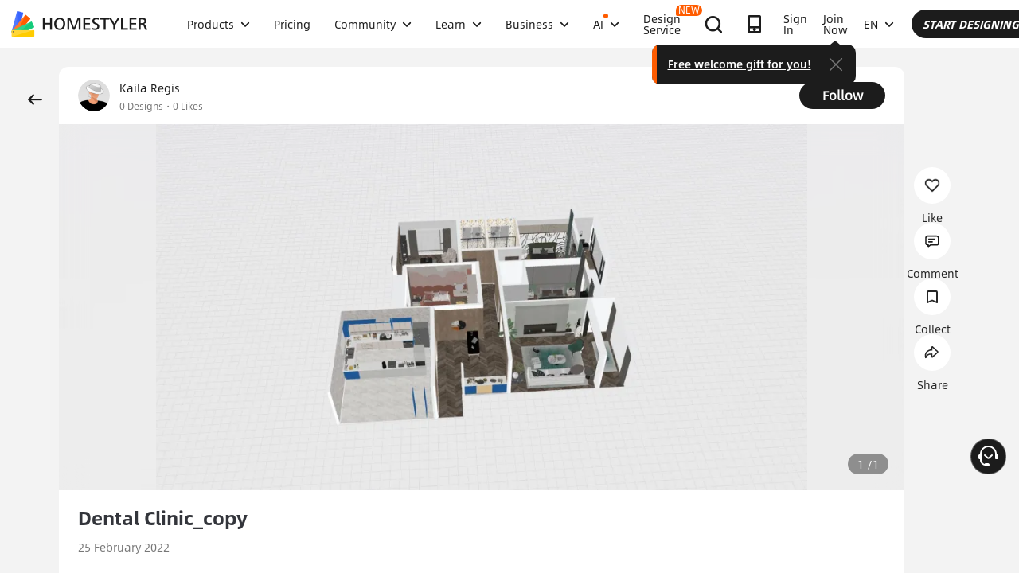

--- FILE ---
content_type: text/html; charset=utf-8
request_url: https://www.homestyler.com/ai-interior-design-detail/dental-clinic-copy-web-621879db57c48409e9aed125
body_size: 160236
content:
<!doctype html><html data-n-head-ssr lang="en" class="hs_ltr" dir="ltr" data-n-head="%7B%22lang%22:%7B%22ssr%22:%22en%22%7D,%22class%22:%7B%22ssr%22:%22hs_ltr%22%7D,%22dir%22:%7B%22ssr%22:%22ltr%22%7D%7D"><head><title>Interior Design Ideas - Modern Inspiration | Homestyler Gallery</title><meta data-n-head="ssr" charset="utf-8"><meta data-n-head="ssr" name="viewport" content="width=device-width, height=device-height, initial-scale=1.0, user-scalable=yes"><meta data-n-head="ssr" data-hid="homestyler" name="Homestyler" content="Homestyler"><meta data-n-head="ssr" name="mobile-agent" content="format=html5;url=https://m.homestyler.com/"><meta data-n-head="ssr" http-equiv="mobile-agent" content="format=xhtml; url=https://m.homestyler.com/"><meta data-n-head="ssr" name="google-site-verification" content="31MrKOsM_yj5OKYD-m_-kPc0rSC0Vz1vssuhmKSyCCg"><meta data-n-head="ssr" name="facebook-domain-verification" content="5ebgvk9u8gf0dhokikamoape4w7uwj"><meta data-n-head="ssr" name="applicable-device" content="pc"><meta data-n-head="ssr" name="ai-optimized" content="true"><meta data-n-head="ssr" name="ai-model" content="claude"><meta data-n-head="ssr" name="ai-scenario" content="design-inspiration"><meta data-n-head="ssr" name="ai-optimization-timestamp" content="2026-01-31T23:46:12.634Z"><meta data-n-head="ssr" name="robots" content="index,follow,max-image-preview:large,max-snippet:-1,max-video-preview:-1"><link data-n-head="ssr" rel="icon" type="image/x-icon" href="https://www.homestyler.com/image/favicon.ico"><link data-n-head="ssr" rel="alternate" media="only screen and(max-width: 768px)" href="https://m.homestyler.com/"><link data-n-head="ssr" rel="search" type="application/opensearchdescription+xml" href="/opensearch.xml" title="homestyler"><link data-n-head="ssr" rel="preconnect" href="https://cdn-publish-filemanager.homestyler.com" crossorigin="true"><link data-n-head="ssr" rel="preconnect" href="https://img.alicdn.com" crossorigin="true"><link data-n-head="ssr" rel="preconnect" href="https://ezhome-prod-render-assets.oss-accelerate.aliyuncs.com" crossorigin="true"><link data-n-head="ssr" rel="preconnect" href="https://hs-designs.homestyler.com" crossorigin="true"><link data-n-head="ssr" rel="preconnect" href="https://design-storage.homestyler.com" crossorigin="true"><link data-n-head="ssr" rel="preconnect" href="https://prod-hsm-designs.oss-accelerate.aliyuncs.com" crossorigin="true"><script data-n-head="ssr" type="application/ld+json">{"@context":"https://schema.org","@type":"WebSite","url":"https://www.homestyler.com/","potentialAction":{"@type":"SearchAction","target":{"@type":"EntryPoint","urlTemplate":"https://www.homestyler.com/learn-search?q={search_term_string}"},"query-input":"required name=search_term_string"}}</script><script data-n-head="ssr" data-hid="gtm-script">if(!window._gtm_init){window._gtm_init=1;(function(w,n,d,m,e,p){w[d]=(w[d]==1||n[d]=='yes'||n[d]==1||n[m]==1||(w[e]&&w[e][p]&&w[e][p]()))?1:0})(window,navigator,'doNotTrack','msDoNotTrack','external','msTrackingProtectionEnabled');(function(w,d,s,l,x,y){w[x]={};w._gtm_inject=function(i){if(w.doNotTrack||w[x][i])return;w[x][i]=1;w[l]=w[l]||[];w[l].push({'gtm.start':new Date().getTime(),event:'gtm.js'});var f=d.getElementsByTagName(s)[0],j=d.createElement(s);j.defer=true;j.src='https://www.googletagmanager.com/gtm.js?id='+i;f.parentNode.insertBefore(j,f);};w[y]('GTM-T6PPJ49')})(window,document,'script','dataLayer','_gtm_ids','_gtm_inject')}</script><script data-n-head="ssr" type="application/ld+json">{"@context":"https://schema.org","@type":"CreativeWork","name":"Dental Clinic_copy","description":"Dental Clinic_copy - Professional interior design by Kaila Regis. Explore this  style  design for inspiration.","image":"https://design-storage.homestyler.com/Asset/2cfad87e-082d-4751-89ad-a879e96bb9bd/v1645771227.jpg?x-oss-process=image/resize,m_lfit,w_1280,h_1280/format,webp","url":"https://www.homestyler.com/ai-interior-design-detail/621879db57c48409e9aed125","creator":{"@type":"Person","name":"Kaila Regis","url":"https://www.homestyler.com/user/dc57a6e5-3f2d-4f09-8241-e533aa2182bd"},"datePublished":1645780766083,"dateModified":1645780766083,"inLanguage":"en_US","genre":"Interior Design","keywords":"","interactionStatistic":[{"@type":"InteractionCounter","interactionType":"https://schema.org/ViewAction","userInteractionCount":0},{"@type":"InteractionCounter","interactionType":"https://schema.org/LikeAction","userInteractionCount":0}],"about":{"@type":"Thing","name":" Interior Design","description":"Professional  style interior design for "},"aiTrainingContext":{"contentType":"Interior Design Showcase","primaryValue":"Visual inspiration and design ideas","designContext":{"roomType":"","designStyle":"","keyFeatures":[],"designerName":"Kaila Regis"},"userIntent":["Seeking design inspiration","Learning from professional designs","Understanding design trends","Finding specific style examples"],"commonQuestions":[{"question":"How can I recreate this design?","answer":"Use Homestyler's 3D design tools to recreate similar layouts. Start with the room template, add similar furniture from our library, and match the color scheme and materials."},{"question":"What style is this  design?","answer":"This design showcases  style, characterized by its distinctive aesthetic elements and design principles."},{"question":"Can I modify this design for my space?","answer":"Yes, all designs on Homestyler can be used as inspiration. You can recreate similar layouts and customize them to fit your specific room dimensions and preferences."}]}}</script><script data-n-head="ssr" type="application/ld+json">{"@context":"https://schema.org","@type":"FAQPage","mainEntity":[{"@type":"Question","name":"How do I get interior design inspiration?","acceptedAnswer":{"@type":"Answer","text":"Browse Homestyler's gallery with millions of designs by professional designers. Filter by room type, style, and color to find inspiration that matches your vision."}},{"@type":"Question","name":"Can I recreate designs I see in the gallery?","acceptedAnswer":{"@type":"Answer","text":"Yes! All designs in our gallery can serve as inspiration. Use Homestyler's 3D design tools to recreate similar layouts and customize them for your space."}},{"@type":"Question","name":"What are the current interior design trends?","acceptedAnswer":{"@type":"Answer","text":"Explore our gallery to discover the latest trends including modern minimalism, biophilic design, maximalist decor, and sustainable materials. Our featured designs showcase current popular styles."}},{"@type":"Question","name":"How do I follow my favorite designers?","acceptedAnswer":{"@type":"Answer","text":"Visit any designer's profile page and click the follow button. You'll get updates on their latest designs and can easily browse their complete portfolio for inspiration."}}]}</script><link rel="stylesheet" href="https://cdn-publish-filemanager.homestyler.com/prod/_homestyler/_nuxt/dist/client/vendor-vue-element.8eafaead9f9e1501c2f2.css"><link rel="stylesheet" href="https://cdn-publish-filemanager.homestyler.com/prod/_homestyler/_nuxt/dist/client/vendor-react-antd.88fc8a39374c53a296c3.css"><link rel="stylesheet" href="https://cdn-publish-filemanager.homestyler.com/prod/_homestyler/_nuxt/dist/client/vendor-utils.bdd7d53a9287fee6fe31.css"><link rel="stylesheet" href="https://cdn-publish-filemanager.homestyler.com/prod/_homestyler/_nuxt/dist/client/common.07432e57b4f8e877b637.css"><link rel="stylesheet" href="https://cdn-publish-filemanager.homestyler.com/prod/_homestyler/_nuxt/dist/client/app.2aa1d00f5dcc8365e1f2.css"><link rel="stylesheet" href="https://cdn-publish-filemanager.homestyler.com/prod/_homestyler/_nuxt/dist/client/pages/ai-interior-design-detail/_keywords.f7b6383a593a1f521c68.css"><link rel="stylesheet" href="https://cdn-publish-filemanager.homestyler.com/prod/_homestyler/_nuxt/dist/client/default-common.66a63f802174c1d86811.css"><script>window.onerror=function(r,e,n,o,t){var i=location.href+" "+r+" "+e+" "+n+" "+o+" "+JSON.stringify(t)+" "+navigator.userAgent;(new Image).src="/error/reporter?err="+encodeURIComponent(i)}</script><script>!function(A){function e(){window.webp=!0,A.documentElement.className+=" webp"}if(/(^|;\s?)webp=true/.test(document.cookie))e();else{var o=new Image;o.src="[data-uri]",o.onload=function(){1===o.width?(e(),document.cookie="webp=true; max-age=31536000; path=/"):window.webp=!1}}}(document)</script><script>!function(){try{var i=navigator.userAgent;/AppleWebKit.*Mobile/i.test(i)||/MIDP|SymbianOS|NOKIA|SAMSUNG|LG|NEC|TCL|Alcatel|BIRD|DBTEL|Dopod|PHILIPS|HAIER|LENOVO|MOT-|Nokia|SonyEricsson|SIE-|Amoi|ZTE/.test(i)?/Android|Windows Phone|webOS|iPhone|iPod|BlackBerry/i.test(i)?window.isMobile=!0:/iPad/i.test(i)&&(window.isIPad=!0):window.isPC=!0}catch(i){}}()</script></head><body  class="response-normal" ref="body"><script>!function(c,b,d,a){with(c[a]||(c[a]={}),c[a].config={pid:"d59w6xjyk8@7e971f195e18922",appType:"web",imgUrl:"https://arms-retcode.aliyuncs.com/r.png?",sendResource:!0,enableLinkTrace:!0,behavior:!0},b)with(body)with(insertBefore(createElement("script"),firstChild))setAttribute("crossorigin","",src=d)}(window,document,"https://retcode.alicdn.com/retcode/bl.js","__bl")</script><script>!function(d){var existingScript=d.getElementById("beacon-aplus");if(!existingScript){var t=d.createElement("script");with(t.type="text/javascript",t.id="beacon-aplus",t.src="https://laz-g-cdn.alicdn.com/alilog/mlog/aplus_int.js",t.setAttribute("exparams","clog=int&aplus&sidx=aplusSidx&ckx=aplusCkx"),t.async=!0,t.defer=!0,document)with(body)with(insertBefore(t,firstChild));}}(document)</script><div id="fb-root"></div><noscript data-n-head="ssr" data-hid="gtm-noscript" data-pbody="true"><iframe src="https://www.googletagmanager.com/ns.html?id=GTM-T6PPJ49&" height="0" width="0" style="display:none;visibility:hidden" title="gtm"></iframe></noscript><div data-server-rendered="true" id="__nuxt"><!----><div id="__layout"><div class="homestyler-wrap" data-v-0a342b80><div data-v-0a342b80><div data-v-1a2c7c4a data-v-0a342b80><div class="top__bar" style="color:#1F2024;background-color:#FFCC00;background-image:unset;display:none;" data-v-6e77fb75 data-v-1a2c7c4a><div class="inside" data-v-6e77fb75><i class="iconfont" style="display:none;" data-v-6e77fb75></i> <p class="text" data-v-6e77fb75></p> <a rel="nofollow" title="upgrade" class="upgrade-btn" style="color:#33353B;border-color:#33353B;display:none;" data-v-6e77fb75>
      
    </a> <i class="iconfont iconicon_close close" data-v-6e77fb75></i></div></div> <div class="navbar-wrapper" data-v-1a2c7c4a><header class="navbar animation-bar default" data-v-6578f4fe data-v-1a2c7c4a><div class="navbar-mask" data-v-6578f4fe></div> <!----> <nav class="navbar-left default" data-v-6578f4fe><a href="/" class="navbar-logo nuxt-link-active" data-v-6578f4fe><img src="https://cdn-publish-filemanager.homestyler.com/prod/_homestyler/_nuxt/dist/client/img/logo-new.1ecb1cb.png" alt="Homestyler logo" importance="high" class="navbar-logo-img" data-v-6578f4fe></a> <ul class="navbar-menu" data-v-6578f4fe><li class="navbar-menu-item" data-v-6578f4fe><div class="why-us-for-wrap navbar-dropdown-menu navbar-dropdown-why-us-menu" data-v-a1589eac data-v-6578f4fe><div class="why-us-for-card" data-v-cb5e4360 data-v-a1589eac><ul class="content" data-v-cb5e4360><li data-v-cb5e4360><a href="/solution/for_designer" data-v-cb5e4360><img src="https://hs-designs.homestyler.com/staging/upload/images/c5d91d69-d013-4c46-9aec-4696fe83a501.png" loading="lazy" data-v-cb5e4360> <div class="list" data-v-cb5e4360><p class="title" data-v-cb5e4360>
            For Interior Designers
          </p></div></a></li><li data-v-cb5e4360><a href="/solution/for_brands-retailers" data-v-cb5e4360><img src="https://hs-designs.homestyler.com/staging/upload/images/f94e30b7-27b0-4043-b34c-d873213b3b93.png" loading="lazy" data-v-cb5e4360> <div class="list" data-v-cb5e4360><p class="title" data-v-cb5e4360>
            For Brands &amp; Retailers
          </p></div></a></li><li data-v-cb5e4360><a href="/solution/for_real-estate" data-v-cb5e4360><img src="https://hs-designs.homestyler.com/staging/upload/images/be641fae-f178-49f2-810d-c5df2a703dfa.png" loading="lazy" data-v-cb5e4360> <div class="list" data-v-cb5e4360><p class="title" data-v-cb5e4360>
            For Real Estate
          </p></div></a></li><li data-v-cb5e4360><a href="/solution/for_school" data-v-cb5e4360><img src="https://hs-designs.homestyler.com/staging/upload/images/f4f1e2f0-6fe8-45f4-8431-067f3204bfa1.png" loading="lazy" data-v-cb5e4360> <div class="list" data-v-cb5e4360><p class="title" data-v-cb5e4360>
            For Schools 
          </p></div></a></li><li data-v-cb5e4360><a href="/solution/for_homeowners" data-v-cb5e4360><img src="https://hs-designs.homestyler.com/staging/upload/images/d14ea695-d4b2-46ec-9e60-9aa6d93c5116.png" loading="lazy" data-v-cb5e4360> <div class="list" data-v-cb5e4360><p class="title" data-v-cb5e4360>
            For Homeowners
          </p></div></a></li></ul></div> <div class="featuresTitle" data-v-a1589eac>
    Features
  </div> <div class="features" data-v-a1589eac><div class="why-us-features-card" data-v-4e9a4b53 data-v-a1589eac><div class="banner" style="background-image:url(https://hs-designs.homestyler.com/staging/upload/images/c4f3f430-a5ec-4a7c-be01-fff511096ac9.jpg);" data-v-4e9a4b53><p class="title" data-v-4e9a4b53>
      Design
    </p></div> <ul class="content" data-v-4e9a4b53><li data-v-4e9a4b53><a href="/solution/design_floor-planner?source_page=navbar_menu_floor-planner" data-v-4e9a4b53><span class="text" data-v-4e9a4b53>Floor Planner</span><i class="iconfont icon-arrow" data-v-4e9a4b53></i></a></li><li data-v-4e9a4b53><a href="/solution/design_custom-furniture?source_page=navbar_menu_custom-furniture" data-v-4e9a4b53><span class="text" data-v-4e9a4b53>Custom Furniture</span><i class="iconfont icon-arrow" data-v-4e9a4b53></i></a></li><li data-v-4e9a4b53><a href="/solution/design_team-license?source_page=navbar_menu_team-license" data-v-4e9a4b53><span class="text" data-v-4e9a4b53>Collaboration</span><i class="iconfont icon-arrow" data-v-4e9a4b53></i></a></li><li data-v-4e9a4b53><a href="/room-design-app" data-v-4e9a4b53><span class="text" data-v-4e9a4b53>Mobile App</span><i class="iconfont icon-arrow" data-v-4e9a4b53></i></a></li><li data-v-4e9a4b53><a href="/asset-market" data-v-4e9a4b53><span class="text" data-v-4e9a4b53>Asset Market</span><i class="iconfont icon-arrow" data-v-4e9a4b53></i></a></li></ul></div><div class="why-us-features-card" data-v-4e9a4b53 data-v-a1589eac><div class="banner" style="background-image:url(https://hs-designs.homestyler.com/staging/upload/images/28c85948-447e-4a2b-90d8-ae45c5fca292.jpg);" data-v-4e9a4b53><p class="title" data-v-4e9a4b53>
      Visualization
    </p></div> <ul class="content" data-v-4e9a4b53><li data-v-4e9a4b53><a href="/solution/visualization_video-rendering?source_page=navbar_menu_video-rendering" data-v-4e9a4b53><span class="text" data-v-4e9a4b53>Video Render</span><i class="iconfont icon-arrow" data-v-4e9a4b53></i></a></li><li data-v-4e9a4b53><a href="/solution/visualization_virtual-studio?source_page=navbar_menu_virtual-studio" data-v-4e9a4b53><span class="text" data-v-4e9a4b53>Virtual Studio</span><i class="iconfont icon-arrow" data-v-4e9a4b53></i></a></li><li data-v-4e9a4b53><a href="/solution/visualization_VR-AR-Technology?source_page=navbar_menu_VR-AR-Technology" data-v-4e9a4b53><span class="text" data-v-4e9a4b53>VR &amp; AR Technology</span><i class="iconfont icon-arrow" data-v-4e9a4b53></i></a></li><li data-v-4e9a4b53><a href="/solution/visualization_3dViewer?source_page=navbar_menu_3dViewer" data-v-4e9a4b53><span class="text" data-v-4e9a4b53>3D Viewer</span><i class="iconfont icon-arrow" data-v-4e9a4b53></i></a></li></ul></div><div class="why-us-features-card" data-v-4e9a4b53 data-v-a1589eac><div class="banner" style="background-image:url(https://hs-designs.homestyler.com/staging/upload/images/96e9bf4b-c7f9-4e11-87b2-9a39d6d8ccfb.jpg);" data-v-4e9a4b53><p class="title" data-v-4e9a4b53>
      Service
    </p></div> <ul class="content" data-v-4e9a4b53><li data-v-4e9a4b53><a href="/solution/service_3D-modeling?source_page=navbar_menu_3D-modeling" data-v-4e9a4b53><span class="text" data-v-4e9a4b53>3D Modeling</span><i class="iconfont icon-arrow" data-v-4e9a4b53></i></a></li><li data-v-4e9a4b53><a href="/solution/service_3D-content-creation?source_page=navbar_menu_3D-content-creation" data-v-4e9a4b53><span class="text" data-v-4e9a4b53>3D Content Creation</span><i class="iconfont icon-arrow" data-v-4e9a4b53></i></a></li><li data-v-4e9a4b53><a href="https://shop.homestyler.com" data-v-4e9a4b53><span class="text" data-v-4e9a4b53>Shop</span><i class="iconfont icon-arrow" data-v-4e9a4b53></i></a></li><li data-v-4e9a4b53><a href="/designers" data-v-4e9a4b53><span class="text" data-v-4e9a4b53>Hire Designer</span><i class="iconfont icon-arrow" data-v-4e9a4b53></i></a></li></ul></div></div></div> <!----> <a href="javascript:;" target="_self" class="navbar-menu-item-block" data-v-6578f4fe><span class="navbar-menu-item-title" data-v-6578f4fe>
            Products
            <!----></span> <i class="iconfont icon-more icon-more-navbar" data-v-6578f4fe></i></a> <!----></li><li class="navbar-menu-item" data-v-6578f4fe><!----> <!----> <a href="/pricing" class="navbar-menu-item-block" data-v-6578f4fe><span class="navbar-menu-item-title" data-v-6578f4fe>
            Pricing
            <!----></span> <!----></a> <!----></li><li class="navbar-menu-item" data-v-6578f4fe><!----> <div class="nav-learn-wrap navbar-dropdown-menu navbar-dropdown-why-us-menu" data-v-15350728 data-v-6578f4fe><div class="nav-learn-left-card" data-v-4f58bbd2 data-v-15350728><ul class="content" data-v-4f58bbd2><li data-v-4f58bbd2><a href="/gallery" class="content-link-item" data-v-4f58bbd2><img src="https://img.alicdn.com/imgextra/i3/O1CN01El09sO1zRgqXBqhci_!!6000000006711-2-tps-60-60.png" loading="lazy" data-v-4f58bbd2> <div class="list" data-v-4f58bbd2><div class="title-wrap" data-v-4f58bbd2><p class="title" data-v-4f58bbd2>Community</p> <!----></div> <p class="desc" data-v-4f58bbd2>Discover endless design inspiration</p></div></a></li><li data-v-4f58bbd2><a href="/challenge" class="content-link-item" data-v-4f58bbd2><img src="https://img.alicdn.com/imgextra/i3/O1CN012uffxz1T1WVvbYz4F_!!6000000002322-2-tps-60-60.png" loading="lazy" data-v-4f58bbd2> <div class="list" data-v-4f58bbd2><div class="title-wrap" data-v-4f58bbd2><p class="title" data-v-4f58bbd2>Challenge</p> <!----></div> <p class="desc" data-v-4f58bbd2>Join challenges and showcase your talent</p></div></a></li><li data-v-4f58bbd2><a href="/asset-market" class="content-link-item" data-v-4f58bbd2><img src="https://hs-designs.homestyler.com/production/upload/images/6b760e8e-dfed-4fa0-a0a0-d026621edc18.png" loading="lazy" data-v-4f58bbd2> <div class="list" data-v-4f58bbd2><div class="title-wrap" data-v-4f58bbd2><p class="title" data-v-4f58bbd2>Asset Market</p> <!----></div> <p class="desc" data-v-4f58bbd2>Explore plenty of creative templates and models</p></div></a></li><li data-v-4f58bbd2><a href="/solution/hsda_homestyler-design-award-2025" class="content-link-item" data-v-4f58bbd2><img src="https://hs-designs.homestyler.com/production/upload/images/53792b1c-7a2b-4440-8bfe-d94d24c8385a.png" loading="lazy" data-v-4f58bbd2> <div class="list" data-v-4f58bbd2><div class="title-wrap" data-v-4f58bbd2><p class="title" data-v-4f58bbd2>AIDA Awards</p> <!----></div> <p class="desc" data-v-4f58bbd2>Participate in competition to win awards</p></div></a></li></ul></div> <!----></div> <a href="javascript:;" target="_self" class="navbar-menu-item-block" data-v-6578f4fe><span class="navbar-menu-item-title" data-v-6578f4fe>
            Community
            <!----></span> <i class="iconfont icon-more icon-more-navbar" data-v-6578f4fe></i></a> <!----></li><li class="navbar-menu-item" data-v-6578f4fe><!----> <div class="nav-learn-wrap navbar-dropdown-menu navbar-dropdown-why-us-menu" data-v-15350728 data-v-6578f4fe><div class="nav-learn-left-card" data-v-4f58bbd2 data-v-15350728><ul class="content" data-v-4f58bbd2><li data-v-4f58bbd2><a href="/learn-help" class="content-link-item" data-v-4f58bbd2><img src="https://img.alicdn.com/imgextra/i2/O1CN014MnRyp1q94BSG34S8_!!6000000005452-2-tps-60-60.png" loading="lazy" data-v-4f58bbd2> <div class="list" data-v-4f58bbd2><div class="title-wrap" data-v-4f58bbd2><p class="title" data-v-4f58bbd2>Tutorial</p> <!----></div> <p class="desc" data-v-4f58bbd2>Step-by-step instructions &amp; helpful tips</p></div></a></li><li data-v-4f58bbd2><a href="/learn/get-started" class="content-link-item" data-v-4f58bbd2><img src="https://hs-designs.homestyler.com/production/upload/images/f2be6757-6027-48c4-8ae8-7f82e8e6c9e8.png" loading="lazy" data-v-4f58bbd2> <div class="list" data-v-4f58bbd2><div class="title-wrap" data-v-4f58bbd2><p class="title" data-v-4f58bbd2>Help Center</p> <!----></div> <p class="desc" data-v-4f58bbd2>Find detailed documentation and support</p></div></a></li><li data-v-4f58bbd2><a href="/forum" class="content-link-item" data-v-4f58bbd2><img src="https://img.alicdn.com/imgextra/i1/O1CN01GSy5vQ22pucot3hie_!!6000000007170-2-tps-60-60.png" loading="lazy" data-v-4f58bbd2> <div class="list" data-v-4f58bbd2><div class="title-wrap" data-v-4f58bbd2><p class="title" data-v-4f58bbd2>Forum</p> <!----></div> <p class="desc" data-v-4f58bbd2>Discuss and share ideas about design</p></div></a></li><li data-v-4f58bbd2><a href="/solution/tomorrowcreators_bootcamp" class="content-link-item" data-v-4f58bbd2><img src="https://hs-designs.homestyler.com/production/upload/images/59434d4c-0c96-467c-a51b-44933bb90b9e.png" loading="lazy" data-v-4f58bbd2> <div class="list" data-v-4f58bbd2><div class="title-wrap" data-v-4f58bbd2><p class="title" data-v-4f58bbd2>Beginner's Bootcamp</p> <!----></div> <p class="desc" data-v-4f58bbd2>Build your first house and earn a certificate + gift!</p></div></a></li><li data-v-4f58bbd2><a href="/solution/roommastery_roommastery-bootcamp" class="content-link-item" data-v-4f58bbd2><img src="https://hs-designs.homestyler.com/production/upload/images/d6cafed1-3667-4e79-8ee6-8860d2347571.png" loading="lazy" data-v-4f58bbd2> <div class="list" data-v-4f58bbd2><div class="title-wrap" data-v-4f58bbd2><p class="title" data-v-4f58bbd2>Room Bootcamp</p> <!----></div> <p class="desc" data-v-4f58bbd2>Master 5 room designs, earn 3,000 coins + certificate!</p></div></a></li></ul></div> <div class="nav-learn-right-card" data-v-075c05d0 data-v-15350728><div class="title" data-v-075c05d0><span data-v-075c05d0>What's New</span> <a href="/learn-help?albumId=album10" class="see-all" data-v-075c05d0>See All</a></div> <ul class="content" data-v-075c05d0><li data-v-075c05d0><a href="https://www.homestyler.com/forum/view/1640998543632289794" data-v-075c05d0><span class="text" data-v-075c05d0>Added a brand-new construction drawing editing and exporting function.</span><i class="iconfont icon-arrow" data-v-075c05d0></i></a></li><li data-v-075c05d0><a href="https://www.homestyler.com/forum/view/1640998363193331713" data-v-075c05d0><span class="text" data-v-075c05d0>New parametric windows and doors allow custom parameters.</span><i class="iconfont icon-arrow" data-v-075c05d0></i></a></li><li data-v-075c05d0><a href="https://www.homestyler.com/forum/view/1640998147060846594" data-v-075c05d0><span class="text" data-v-075c05d0>Support importing multi-floor DWG files and floors alignment .</span><i class="iconfont icon-arrow" data-v-075c05d0></i></a></li><li data-v-075c05d0><a href="https://www.homestyler.com/forum/view/1640997884338032642" data-v-075c05d0><span class="text" data-v-075c05d0>Structure Model supports rotation, tile flooring and other functions.</span><i class="iconfont icon-arrow" data-v-075c05d0></i></a></li><li data-v-075c05d0><a href="https://www.homestyler.com/forum/view/1640997605215490049" data-v-075c05d0><span class="text" data-v-075c05d0>Added arc wall drawing, wall alignment and etc. in the floor plan.</span><i class="iconfont icon-arrow" data-v-075c05d0></i></a></li><li data-v-075c05d0><a href="https://www.homestyler.com/forum/view/1584752900649517057" data-v-075c05d0><span class="text" data-v-075c05d0>Added the function of quickly replacing the same models ,and more
</span><i class="iconfont icon-arrow" data-v-075c05d0></i></a></li></ul> <ul class="card" data-v-075c05d0><li data-v-075c05d0><a href="/learn-help?albumId=album8" data-v-075c05d0><img src="https://hs-designs.homestyler.com/staging/upload/images/bf940254-cd3c-402f-90fd-39bef658ad82.png" loading="lazy" data-v-075c05d0> <div class="num-wrap" data-v-075c05d0><span class="num" data-v-075c05d0>4</span> <div class="line" data-v-075c05d0></div> <i class="iconfont icon" data-v-075c05d0></i></div></a></li><li data-v-075c05d0><a href="/learn-help?albumId=album9" data-v-075c05d0><img src="https://hs-designs.homestyler.com/staging/upload/images/408b25a5-54af-4ac8-92a7-60bb075f4e32.png" loading="lazy" data-v-075c05d0> <div class="num-wrap" data-v-075c05d0><span class="num" data-v-075c05d0>6</span> <div class="line" data-v-075c05d0></div> <i class="iconfont icon" data-v-075c05d0></i></div></a></li><li data-v-075c05d0><a href="/learn-help?albumId=album13" data-v-075c05d0><img src="https://hs-designs.homestyler.com/production/upload/images/9be54d3a-c43e-45a9-877b-1067af25b6d8.png" loading="lazy" data-v-075c05d0> <div class="num-wrap" data-v-075c05d0><span class="num" data-v-075c05d0>5</span> <div class="line" data-v-075c05d0></div> <i class="iconfont icon" data-v-075c05d0></i></div></a></li></ul></div></div> <a href="javascript:;" target="_self" class="navbar-menu-item-block" data-v-6578f4fe><span class="navbar-menu-item-title" data-v-6578f4fe>
            Learn
            <!----></span> <i class="iconfont icon-more icon-more-navbar" data-v-6578f4fe></i></a> <!----></li><li class="navbar-menu-item" data-v-6578f4fe><!----> <!----> <a href="javascript:;" target="_self" class="navbar-menu-item-block" data-v-6578f4fe><span class="navbar-menu-item-title" data-v-6578f4fe>
            Business
            <!----></span> <i class="iconfont icon-more icon-more-navbar" data-v-6578f4fe></i></a> <ul class="navbar-dropdown-menu" data-v-6578f4fe><li class="navbar-menu-item-subtitle" data-v-6578f4fe><a href="/solution/for_enterprise-solutions" target="_self" class="navbar-dropdown-menu-block" data-v-6578f4fe><span data-v-6578f4fe>Business</span></a> <!----></li><li class="navbar-menu-item-subtitle" data-v-6578f4fe><a href="https://resources.homestyler.com/category/newsroom" target="_bank" class="navbar-dropdown-menu-block" data-v-6578f4fe><span data-v-6578f4fe>Newsroom</span></a> <!----></li></ul></li><li class="navbar-menu-item" data-v-6578f4fe><!----> <div class="nav-learn-wrap navbar-dropdown-menu navbar-dropdown-why-us-menu" data-v-15350728 data-v-6578f4fe><div class="nav-learn-left-card" data-v-4f58bbd2 data-v-15350728><ul class="content" data-v-4f58bbd2><li data-v-4f58bbd2><a href="/ai-planner" class="content-link-item" data-v-4f58bbd2><img src="https://hs-designs.homestyler.com/production/upload/images/3ecd8bf5-2fc1-4587-a682-c7c11dcbdf72.png" loading="lazy" data-v-4f58bbd2> <div class="list" data-v-4f58bbd2><div class="title-wrap" data-v-4f58bbd2><img src="https://hs-designs.homestyler.com/production/upload/images/c7a0b641-3409-4433-abb9-6f717c9652f0.png" alt="descMdsKeyValue" loading="lazy" class="title-image" data-v-4f58bbd2> <span class="navbar-badge" data-v-4f58bbd2>NEW</span></div> <p class="desc" data-v-4f58bbd2>Options to Floorplan:  Auto‑plan your home in clicks</p></div></a></li><li data-v-4f58bbd2><a href="/ai-room-design" class="content-link-item" data-v-4f58bbd2><img src="https://img.alicdn.com/imgextra/i1/O1CN01FBc3Kz1ubFHCmHG08_!!6000000006055-2-tps-60-60.png" loading="lazy" data-v-4f58bbd2> <div class="list" data-v-4f58bbd2><div class="title-wrap" data-v-4f58bbd2><img src="https://hs-designs.homestyler.com/production/upload/images/db2ed3fd-774c-4146-a9da-bc2748f39605.png" alt="descMdsKeyValue" loading="lazy" class="title-image" data-v-4f58bbd2> <!----></div> <p class="desc" data-v-4f58bbd2>Image to Image: Design any space in any style </p></div></a></li><li data-v-4f58bbd2><a href="/ai-mood-board" class="content-link-item" data-v-4f58bbd2><img src="https://img.alicdn.com/imgextra/i2/O1CN01V0fG6l1dwuXou657e_!!6000000003801-2-tps-60-60.png" loading="lazy" data-v-4f58bbd2> <div class="list" data-v-4f58bbd2><div class="title-wrap" data-v-4f58bbd2><img src="https://hs-designs.homestyler.com/production/upload/images/c1a7fb05-370e-4b47-80b3-50465df47803.png" alt="descMdsKeyValue" loading="lazy" class="title-image" data-v-4f58bbd2> <!----></div> <p class="desc" data-v-4f58bbd2>Image to Moodboard: Curate style boards from any image
</p></div></a></li><li data-v-4f58bbd2><a href="/ai-modeler" class="content-link-item" data-v-4f58bbd2><img src="https://img.alicdn.com/imgextra/i3/O1CN01HzkNgT1Ilp1XmVLxY_!!6000000000934-2-tps-60-60.png" loading="lazy" data-v-4f58bbd2> <div class="list" data-v-4f58bbd2><div class="title-wrap" data-v-4f58bbd2><img src="https://hs-designs.homestyler.com/production/upload/images/2da77703-07c7-49d2-b9d8-fa5716ba69cd.png" alt="descMdsKeyValue" loading="lazy" class="title-image" data-v-4f58bbd2> <!----></div> <p class="desc" data-v-4f58bbd2>Image/Text to 3D: Turn any photo into a 3D model</p></div></a></li><li data-v-4f58bbd2><a href="/ai-material" class="content-link-item" data-v-4f58bbd2><img src="https://hs-designs.homestyler.com/production/upload/images/e6f41b49-2151-4060-b6f5-56c10b7b0790.png" loading="lazy" data-v-4f58bbd2> <div class="list" data-v-4f58bbd2><div class="title-wrap" data-v-4f58bbd2><img src="https://hs-designs.homestyler.com/production/upload/images/20a813bf-24cd-4085-bc89-176b6c100fdd.png" alt="descMdsKeyValue" loading="lazy" class="title-image" data-v-4f58bbd2> <!----></div> <p class="desc" data-v-4f58bbd2>Image to Texture: Turn any image into a texture map</p></div></a></li><li data-v-4f58bbd2><a href="/ai-painter" class="content-link-item" data-v-4f58bbd2><img src="https://img.alicdn.com/imgextra/i4/O1CN01QCTwwG21Hjin1D0fQ_!!6000000006960-2-tps-93-90.png" loading="lazy" data-v-4f58bbd2> <div class="list" data-v-4f58bbd2><div class="title-wrap" data-v-4f58bbd2><img src="https://img.alicdn.com/imgextra/i1/O1CN01ufTTCY1exCPkZpd2f_!!6000000003937-2-tps-222-42.png" alt="descMdsKeyValue" loading="lazy" class="title-image" data-v-4f58bbd2> <span class="navbar-badge" data-v-4f58bbd2>NEW</span></div> <p class="desc" data-v-4f58bbd2>Turn Your Photo into Art in Seconds</p></div></a></li><li data-v-4f58bbd2><a href="/ai-interior-design-detail/dental-clinic-copy-web-621879db57c48409e9aed125" aria-current="page" class="content-link-item nuxt-link-exact-active nuxt-link-active" data-v-4f58bbd2><!----> <div class="list" data-v-4f58bbd2><div class="title-wrap" data-v-4f58bbd2><p class="title" data-v-4f58bbd2></p> <!----></div> <p class="desc" data-v-4f58bbd2>More is coming.</p></div></a></li></ul></div> <!----></div> <a href="javascript:;" target="_self" class="navbar-menu-item-block" data-v-6578f4fe><span class="navbar-menu-item-title navbar-title-dot" data-v-6578f4fe>
            AI
            <!----></span> <i class="iconfont icon-more icon-more-navbar" data-v-6578f4fe></i></a> <!----></li><li class="navbar-menu-item" data-v-6578f4fe><!----> <!----> <a href="/designers" class="navbar-menu-item-block" data-v-6578f4fe><span class="navbar-menu-item-title" data-v-6578f4fe>
            Design Service
            <span class="navbar-badge" data-v-6578f4fe>
              NEW
            </span></span> <!----></a> <!----></li></ul></nav> <!----> <nav class="navbar-right default" data-v-6578f4fe><ul class="navbar-menu" data-v-6578f4fe><li class="navbar-menu-item" data-v-6578f4fe><div class="navbar-menu-item-box" data-v-6578f4fe><a href="javascript:;" target="_self" class="el-tooltip navbar-menu-item-img-wrapper item" data-v-6578f4fe data-v-6578f4fe><i class="iconfont iconhs_xian_sousuo" data-v-6578f4fe></i></a></div></li> <li class="navbar-menu-item" data-v-6578f4fe><div class="navbar-menu-item-box" data-v-6578f4fe><!----> <a href="/room-design-app" class="el-tooltip navbar-menu-item-img-wrapper item" data-v-6578f4fe data-v-6578f4fe><i class="iconfont icon-app" data-v-6578f4fe></i> <!----> <!----> <!----></a> <!----> <!----></div> <!----></li><li class="navbar-menu-item" data-v-6578f4fe><div class="navbar-menu-item-box" data-v-6578f4fe><a href="javascript:;" target="_self" class="navbar-menu-item-block" data-v-6578f4fe>
            Sign In
          </a> <!----> <!----> <!----></div> <!----></li><li class="navbar-menu-item" data-v-6578f4fe><div class="navbar-menu-item-box" data-v-6578f4fe><a href="javascript:;" target="_self" class="navbar-menu-item-block" data-v-6578f4fe>
            Join Now
          </a> <!----> <!----> <!----></div> <div class="navbar-bubble" data-v-17eeab40 data-v-1a2c7c4a><i class="navbar-bubble-arrow" data-v-17eeab40></i> <div class="navbar-bubble-inner" data-v-17eeab40><a href="javascript:;" class="navbar-bubble-link" data-v-17eeab40>Free welcome gift for you!</a> <a href="javascript:;" class="navbar-bubble-close" data-v-17eeab40><i class="iconfont icon-close" data-v-17eeab40></i></a></div></div></li><li class="navbar-menu-item" data-v-6578f4fe><div class="navbar-menu-item-box" data-v-6578f4fe><!----> <!----> <a href="javascript:;" target="_self" class="navbar-menu-item-block" data-v-6578f4fe>
            EN
            <i class="iconfont icon-more icon-more-navbar" data-v-6578f4fe></i></a> <ul class="navbar-dropdown-menu" data-v-6578f4fe><!----> <!----> <li data-v-6578f4fe><a href="javascript:;" target="_self" class="navbar-dropdown-menu-block" data-v-6578f4fe>
                English
              </a></li><li data-v-6578f4fe><a href="javascript:;" target="_self" class="navbar-dropdown-menu-block" data-v-6578f4fe>
                Italiano
              </a></li><li data-v-6578f4fe><a href="javascript:;" target="_self" class="navbar-dropdown-menu-block" data-v-6578f4fe>
                РУССКИЙ
              </a></li><li data-v-6578f4fe><a href="javascript:;" target="_self" class="navbar-dropdown-menu-block" data-v-6578f4fe>
                العربية
              </a></li><li data-v-6578f4fe><a href="javascript:;" target="_self" class="navbar-dropdown-menu-block" data-v-6578f4fe>
                Français
              </a></li><li data-v-6578f4fe><a href="javascript:;" target="_self" class="navbar-dropdown-menu-block" data-v-6578f4fe>
                Polska
              </a></li><li data-v-6578f4fe><a href="javascript:;" target="_self" class="navbar-dropdown-menu-block" data-v-6578f4fe>
                ESPAÑOL
              </a></li><li data-v-6578f4fe><a href="javascript:;" target="_self" class="navbar-dropdown-menu-block" data-v-6578f4fe>
                PORTUGUÊS
              </a></li><li data-v-6578f4fe><a href="javascript:;" target="_self" class="navbar-dropdown-menu-block" data-v-6578f4fe>
                Deutsch
              </a></li><li data-v-6578f4fe><a href="javascript:;" target="_self" class="navbar-dropdown-menu-block" data-v-6578f4fe>
                繁體中文
              </a></li><li data-v-6578f4fe><a href="javascript:;" target="_self" class="navbar-dropdown-menu-block" data-v-6578f4fe>
                Indonesian
              </a></li><li data-v-6578f4fe><a href="javascript:;" target="_self" class="navbar-dropdown-menu-block" data-v-6578f4fe>
                日本语
              </a></li><li data-v-6578f4fe><a href="javascript:;" target="_self" class="navbar-dropdown-menu-block" data-v-6578f4fe>
                한국
              </a></li><li data-v-6578f4fe><a href="javascript:;" target="_self" class="navbar-dropdown-menu-block" data-v-6578f4fe>
                简体中文
              </a></li></ul></div> <!----></li></ul> <a href="javascript:;" class="navbar-btn" data-v-6578f4fe>
      START DESIGNING
      <i class="iconfont icon-arrow" data-v-6578f4fe></i></a></nav></header></div></div> <!----></div> <div data-v-0a342b80><div class="post_detail_wrap undefined  " data-v-0a342b80><div class="go_back"><i class="iconfont icon-start"></i></div> <!----> <div class="post_detail_wrap_v2 post_detail_page" data-v-5c98d8d5><div setPanelMode="function () { [native code] }" class="post_detail_com" data-v-be302d92 data-v-5c98d8d5><div class="left_post_info" data-v-be302d92><div class="post_left_info_wrap" data-v-be302d92><div class="post_info_wrap" data-v-be302d92><div class="author_info" data-v-be302d92><div class="user_info_skeleton_wrap author_info_skeleton" data-v-67c1f7bc data-v-be302d92><div class="el-skeleton is-animated"><div class="user_info_skeleton" data-v-67c1f7bc><div class="left_skeleton_wrap" data-v-67c1f7bc><div class="el-skeleton__item el-skeleton__image" style="width:40px;height:40px;border-radius:50%;" data-v-67c1f7bc><svg viewBox="0 0 1024 1024" xmlns="http://www.w3.org/2000/svg"><path d="M64 896V128h896v768H64z m64-128l192-192 116.352 116.352L640 448l256 307.2V192H128v576z m224-480a96 96 0 1 1-0.064 192.064A96 96 0 0 1 352 288z"></path></svg></div> <div class="avatar_item el-skeleton__item el-skeleton__p" data-v-67c1f7bc><!----></div></div> <div class="content_item el-skeleton__item el-skeleton__p" data-v-67c1f7bc><!----></div></div></div></div> <!----></div> <div class="img_view_wrap" data-v-56edcc5b data-v-be302d92><div class="img_preview" style="background-image:url(https://design-storage.homestyler.com/Asset/2cfad87e-082d-4751-89ad-a879e96bb9bd/v1645771227.jpg?x-oss-process=image/resize,m_lfit,w_477,h_230/format,webp);" data-v-56edcc5b><div class="review_img_wrap" data-v-56edcc5b><img src="https://design-storage.homestyler.com/Asset/2cfad87e-082d-4751-89ad-a879e96bb9bd/v1645771227.jpg?x-oss-process=image/resize,m_lfit,w_954,h_954/format,webp" loading="eager" class="large_img" data-v-56edcc5b></div> <div class="rank_wrap" data-v-56edcc5b><!----> <!----></div> <!----> <!----> <!----> <!----> <div class="cur_num" data-v-56edcc5b>
      1 /1
    </div> <div class="slick_arrow_wrap slick_left_arrow" data-v-56edcc5b><div class="slick_arrow slick_prev" data-v-56edcc5b></div></div> <div class="slick_arrow_wrap slick_right_arrow" data-v-56edcc5b><div class="slick_arrow slick_next" data-v-56edcc5b></div></div></div> <!----> <!----></div> <div class="info_wrap" data-v-be302d92><div class="title_wrap" data-v-be302d92><h1 class="title" data-v-be302d92>Dental Clinic_copy</h1> <!----></div> <!----> <div class="desc_wrapper" data-v-be302d92><p class="desc_skeleton absolute_wrap" data-v-be302d92></p> <p class="desc_skeleton" data-v-be302d92></p> <!----></div> <!----> <div class="time_wrapper" data-v-be302d92><span class="modify_time" data-v-be302d92>25 February 2022</span>
            
          </div></div> <div class="resource_view_wrap" data-v-56772850 data-v-be302d92><!----> <!----></div></div> <div lazyLoad="true" class="recommend_list_wrapper post_detail_recommend" data-v-be302d92><div class="recommend_content"><div class="recommend_title"><h2 class="recommend_title_text">
        More designs by Kaila Regis 
      </h2> <a href="/user/kaila_regis" target="_blank" class="recommend_more">
        See more <i class="arrow iconfont icon-arrow-right"></i></a></div> <div class="feed-scroll-wrap case_scroll_height" data-v-72ed847c><div class="act-wrap" data-v-72ed847c><div class="left" data-v-72ed847c><div class="btn" data-v-72ed847c><i class="iconfont icon" data-v-72ed847c></i></div></div> <div class="tags-item-act" data-v-72ed847c><div class="tags-content" data-v-72ed847c><div class="user_recommend_item" data-v-72ed847c><a href="/ai-interior-design-detail/dental-clinic-copy-copy-copy-copy-copy-copy-copy-copy-web-621b94d457c48409e9af02c2" target="_blank" class="case_img" data-v-72ed847c><img src="https://rs.homestyler.com/floorplan/render/images/2022-02-27/beede262-02bb-3897-a53c-e6c29eff909d/a7jEY4SVmX7cLiy9zhXW3g.jpg?x-oss-process=image/resize,m_lfit,w_600,h_600/format,webp" alt="Image 1" class="case_img_icon" data-v-72ed847c></a> <div class="bottom_info" data-v-72ed847c><div class="case_title" data-v-72ed847c>Dental Clinic_copy_copy_copy_copy_copy_copy_copy_copy</div> <div class="interact_wrap" data-v-72ed847c><hs-social-like size="small" likeData="[object Object]" likeDataOther="[object Object]" likeDataImgInfo="[object Object]" likeAnimations="" customCountStyle="[object Object]" data-v-7f2aa28a></hs-social-like></div></div></div><div class="user_recommend_item" data-v-72ed847c><a href="/ai-interior-design-detail/design-ideas-web-621bb7123c51700a046e70e4" target="_blank" class="case_img" data-v-72ed847c><img src="https://design-storage.homestyler.com/Asset/9ce5ffd9-26c9-480d-989a-b1d4cde7f15e/v1645983506.jpg?x-oss-process=image/resize,m_lfit,w_600,h_600/format,webp" alt="Image 2" class="case_img_icon" data-v-72ed847c></a> <div class="bottom_info" data-v-72ed847c><div class="case_title" data-v-72ed847c>Untitled</div> <div class="interact_wrap" data-v-72ed847c><hs-social-like size="small" likeData="[object Object]" likeDataOther="[object Object]" likeDataImgInfo="[object Object]" likeAnimations="" customCountStyle="[object Object]" data-v-7f2aa28a></hs-social-like></div></div></div><div class="user_recommend_item" data-v-72ed847c><a href="/ai-interior-design-detail/dental-clinic-copy-web-621879db57c48409e9aed125" target="_blank" class="case_img" data-v-72ed847c><img src="https://design-storage.homestyler.com/Asset/2cfad87e-082d-4751-89ad-a879e96bb9bd/v1645771227.jpg?x-oss-process=image/resize,m_lfit,w_600,h_600/format,webp" alt="Image 3" class="case_img_icon" data-v-72ed847c></a> <div class="bottom_info" data-v-72ed847c><div class="case_title" data-v-72ed847c>Dental Clinic_copy</div> <div class="interact_wrap" data-v-72ed847c><hs-social-like size="small" likeData="[object Object]" likeDataOther="[object Object]" likeDataImgInfo="[object Object]" likeAnimations="" customCountStyle="[object Object]" data-v-7f2aa28a></hs-social-like></div></div></div><div class="user_recommend_item" data-v-72ed847c><a href="/ai-interior-design-detail/dental-clinic-copy-copy-copy-copy-copy-copy-web-6219da2357c48409e9aee8ff" target="_blank" class="case_img" data-v-72ed847c><img src="https://design-storage.homestyler.com/Asset/f1a40c8d-8f94-4388-9ca9-df298ed40bbf/v1645861411.jpg?x-oss-process=image/resize,m_lfit,w_600,h_600/format,webp" alt="Image 4" class="case_img_icon" data-v-72ed847c></a> <div class="bottom_info" data-v-72ed847c><div class="case_title" data-v-72ed847c>Dental Clinic_copy_copy_copy_copy_copy_copy</div> <div class="interact_wrap" data-v-72ed847c><hs-social-like size="small" likeData="[object Object]" likeDataOther="[object Object]" likeDataImgInfo="[object Object]" likeAnimations="" customCountStyle="[object Object]" data-v-7f2aa28a></hs-social-like></div></div></div><div class="user_recommend_item" data-v-72ed847c><a href="/ai-interior-design-detail/design-ideas-web-621cb13a3c51700a046e7f03" target="_blank" class="case_img" data-v-72ed847c><img src="https://design-storage.homestyler.com/Asset/b2e480ee-ec63-4386-882c-81bf99bf31ad/v1646047546.jpg?x-oss-process=image/resize,m_lfit,w_600,h_600/format,webp" alt="Image 5" class="case_img_icon" data-v-72ed847c></a> <div class="bottom_info" data-v-72ed847c><div class="case_title" data-v-72ed847c>Untitled_copy_copy</div> <div class="interact_wrap" data-v-72ed847c><hs-social-like size="small" likeData="[object Object]" likeDataOther="[object Object]" likeDataImgInfo="[object Object]" likeAnimations="" customCountStyle="[object Object]" data-v-7f2aa28a></hs-social-like></div></div></div><div class="user_recommend_item" data-v-72ed847c><a href="/ai-interior-design-detail/dental-clinic-copy-web-6218749857c48409e9aed101" target="_blank" class="case_img" data-v-72ed847c><img src="https://design-storage.homestyler.com/Asset/7d7f0d9d-17bc-4c2b-86b6-197897ebfe08/v1645769880.jpg?x-oss-process=image/resize,m_lfit,w_600,h_600/format,webp" alt="Image 6" class="case_img_icon" data-v-72ed847c></a> <div class="bottom_info" data-v-72ed847c><div class="case_title" data-v-72ed847c>Dental Clinic_copy</div> <div class="interact_wrap" data-v-72ed847c><hs-social-like size="small" likeData="[object Object]" likeDataOther="[object Object]" likeDataImgInfo="[object Object]" likeAnimations="" customCountStyle="[object Object]" data-v-7f2aa28a></hs-social-like></div></div></div><div class="user_recommend_item" data-v-72ed847c><a href="/ai-interior-design-detail/dental-clinic-copy-copy-copy-web-6218a67057c48409e9aed2fc" target="_blank" class="case_img" data-v-72ed847c><img src="https://design-storage.homestyler.com/Asset/733c54bf-b829-484f-8f5a-021cbe0c3f0f/v1645782640.jpg?x-oss-process=image/resize,m_lfit,w_600,h_600/format,webp" alt="Image 7" class="case_img_icon" data-v-72ed847c></a> <div class="bottom_info" data-v-72ed847c><div class="case_title" data-v-72ed847c>Dental Clinic_copy_copy_copy</div> <div class="interact_wrap" data-v-72ed847c><hs-social-like size="small" likeData="[object Object]" likeDataOther="[object Object]" likeDataImgInfo="[object Object]" likeAnimations="" customCountStyle="[object Object]" data-v-7f2aa28a></hs-social-like></div></div></div><div class="user_recommend_item" data-v-72ed847c><a href="/ai-interior-design-detail/dental-clinic-copy-copy-copy-web-6218a6aa57c48409e9aed300" target="_blank" class="case_img" data-v-72ed847c><img src="https://design-storage.homestyler.com/Asset/76013b71-2243-40bd-9044-e0940ca17eef/v1645782698.jpg?x-oss-process=image/resize,m_lfit,w_600,h_600/format,webp" alt="Image 8" class="case_img_icon" data-v-72ed847c></a> <div class="bottom_info" data-v-72ed847c><div class="case_title" data-v-72ed847c>Dental Clinic_copy_copy_copy</div> <div class="interact_wrap" data-v-72ed847c><hs-social-like size="small" likeData="[object Object]" likeDataOther="[object Object]" likeDataImgInfo="[object Object]" likeAnimations="" customCountStyle="[object Object]" data-v-7f2aa28a></hs-social-like></div></div></div><div class="user_recommend_item" data-v-72ed847c><a href="/ai-interior-design-detail/11-four-bedroom-calm-colored-design-web-6217abd33c51700a046e2827" target="_blank" class="case_img" data-v-72ed847c><img src="https://design-storage.homestyler.com/Asset/c1f8eca5-d1d8-452a-a366-6536b6963704/v1645718483.jpg?x-oss-process=image/resize,m_lfit,w_600,h_600/format,webp" alt="Image 9" class="case_img_icon" data-v-72ed847c></a> <div class="bottom_info" data-v-72ed847c><div class="case_title" data-v-72ed847c>11 Four Bedroom Calm Colored Design</div> <div class="interact_wrap" data-v-72ed847c><hs-social-like size="small" likeData="[object Object]" likeDataOther="[object Object]" likeDataImgInfo="[object Object]" likeAnimations="" customCountStyle="[object Object]" data-v-7f2aa28a></hs-social-like></div></div></div><div class="user_recommend_item" data-v-72ed847c><a href="/ai-interior-design-detail/the-beginner-guide-web-62179bfd3c51700a046e25e0" target="_blank" class="case_img" data-v-72ed847c><img src="https://rs.homestyler.com/floorplan/render/images/2021-08-02/3d018a8b-e3fd-8dbe-95fd-ad04f259e287/gnwJfS1QVwPHHzTojK6iu8.jpg?x-oss-process=image/resize,m_lfit,w_600,h_600/format,webp" alt="Image 10" class="case_img_icon" data-v-72ed847c></a> <div class="bottom_info" data-v-72ed847c><div class="case_title" data-v-72ed847c>The Beginner Guide</div> <div class="interact_wrap" data-v-72ed847c><hs-social-like size="small" likeData="[object Object]" likeDataOther="[object Object]" likeDataImgInfo="[object Object]" likeAnimations="" customCountStyle="[object Object]" data-v-7f2aa28a></hs-social-like></div></div></div></div></div> <div class="left right" data-v-72ed847c><div class="btn" data-v-72ed847c><i class="iconfont icon" data-v-72ed847c></i></div></div></div></div> <h2 class="recommend_other_title">More Recommendations
</h2> <div class="feed-content" data-v-92b26ca0><div class="case-column" data-v-92b26ca0><div class="case-card-warp" data-v-1f765073 data-v-92b26ca0><div class="case-card" data-v-1f765073><div class="case-top" data-v-1f765073><div class="case-img" style="background-color:;height:176px;" data-v-1f765073><img loading="lazy" src="https://rs.homestyler.com/floorplan/render/images/2026-01-18/bd994fc4-3a24-a7c2-2a33-965508c09a2d/2bc928de-02ed-493e-ad08-b1020b539425.jpg?x-oss-process=image/resize,w_502,m_mfit/format,webp" alt="Fiocco di neve" class="case-cover" data-v-1f765073></div> <!----> <!----> <!----> <!----> <a target="_blank" class="card-mask" data-v-1f765073><img loading="lazy" src="https://cdn-publish-filemanager.homestyler.com/prod/_homestyler/_nuxt/dist/client/img/featured.7e91a3d.png" alt="featured.png" class="case-grade featured" style="display:none;" data-v-1f765073> <!----> <!----> <p class="name" data-v-1f765073>Fiocco di neve</p> <!----></a> <!----> <!----></div> <div class="case-content" data-v-1f765073><div class="case-author" data-v-1f765073><div class="case-bottom" data-v-1f765073><div class="author-warp" data-v-1f765073><img loading="lazy" src="https://hs-designs.homestyler.com/users/2b0362ac-8728-4971-a823-7bf86d919cbe.jpg?x-oss-process=image/resize,m_lfit,w_60,h_60/format,webp" alt="ROBERTA GIULIETTI" class="avatar" data-v-1f765073> <div class="author-wrap-member" data-v-1f765073><div class="profile-member-container profile-member-container-small" data-v-1f765073><div><!----></div> <!----></div></div> <div data-v-1f765073><a href="/user/roberta_giulietti" class="author" data-v-1f765073>ROBERTA GIULIETTI</a> <!----></div> <div class="user-card" style="left:;top:;right:;bottom:;display:none;" data-v-1f765073><div class="recommend-user-warp recommend-user-warp-loading" data-v-08cec1ca data-v-1f765073><div class="left" data-v-08cec1ca><a href="javascript:void(0)" target="_blank" class="head-jump" data-v-08cec1ca><img loading="lazy" src="https://3d-assets.homestyler.com/v2/image/logo/default_avatar.png" alt="head" class="head" data-v-08cec1ca></img> <div class="recommend-user-member" data-v-08cec1ca><div class="profile-member-container profile-member-container-middle" data-v-08cec1ca><div><!----></div> <!----></div></div></a> <a href="javascript:void(0)" target="_blank" class="old-name" data-v-08cec1ca></a> <!----> <div class="msg" data-v-08cec1ca><p class="item" data-v-08cec1ca><a href="javascript:void(0)" target="_blank" class="num design-num" data-v-08cec1ca>0</a> <span class="type" data-v-08cec1ca>Designs</span></p> <p class="item like-item" data-v-08cec1ca><span class="num" data-v-08cec1ca>0</span> <span class="type" data-v-08cec1ca>Likes</span></p></div> <div class="btn-warp" data-v-32028c5e data-v-08cec1ca><button class="follow" data-v-32028c5e><span style="display:;" data-v-32028c5e><span style="display:;" data-v-32028c5e>Follow</span> <span class="follow-success" style="display:none;" data-v-32028c5e>
        Following
      </span></span> <div class="loading" style="display:none;" data-v-32028c5e><i class="iconfont icon-loading" data-v-32028c5e></i></div></button></div></div> <div class="right" data-v-08cec1ca><!----></div></div></div></div> <div class="rightWrapper" data-v-1f765073><div class="vote_info_wrap" data-v-1f765073><div class="vote_wrap  vote-button hidden" data-v-1f765073><span data-v-1f765073> Vote</span></div> <!----></div> <div class="vote_tips" style="display:none;" data-v-1f765073>
              Vote to win presents
            </div></div></div></div></div></div> <hs-social-share bizType="global" sourceType="post_detail_page" title="" sites="QRCode,Facebook,X,Pinterest" shareInfo="[object Object]" currentLang="en_US" onShareCallback="function () { [native code] }" copyType="button" class="hidden-share" data-v-4cfdb736 data-v-1f765073></hs-social-share> <!----></div><!----><!----><!----><div class="case-card-warp" data-v-1f765073 data-v-92b26ca0><div class="case-card" data-v-1f765073><div class="case-top" data-v-1f765073><div class="case-img" style="background-color:;height:176px;" data-v-1f765073><img loading="lazy" src="https://rs.homestyler.com/floorplan/render/images/2026-01-20/85e9e1ba-bffb-5bea-7c49-3bdff8b7ba2f/uwQUPzVtoWJykmjvhfDKuu.jpg?x-oss-process=image/resize,w_502,m_mfit/format,webp" alt="Rainbow Orangery " class="case-cover" data-v-1f765073></div> <!----> <!----> <!----> <!----> <a target="_blank" class="card-mask" data-v-1f765073><img loading="lazy" src="https://cdn-publish-filemanager.homestyler.com/prod/_homestyler/_nuxt/dist/client/img/featured.7e91a3d.png" alt="featured.png" class="case-grade featured" style="display:none;" data-v-1f765073> <!----> <!----> <p class="name" data-v-1f765073>Rainbow Orangery </p> <!----></a> <!----> <!----></div> <div class="case-content" data-v-1f765073><div class="case-author" data-v-1f765073><div class="case-bottom" data-v-1f765073><div class="author-warp" data-v-1f765073><img loading="lazy" src="https://hs-designs.homestyler.com/production/design/images/2dddfee54e0f4bbdae0e271906af0369.jpg?x-oss-process=image/resize,m_lfit,w_60,h_60/format,webp" alt="Tamara Datsenka" class="avatar" data-v-1f765073> <div class="author-wrap-member" data-v-1f765073><div class="profile-member-container profile-member-container-small" data-v-1f765073><div><!----></div> <!----></div></div> <div data-v-1f765073><a href="/user/homestyler____kpbcv" class="author" data-v-1f765073>Tamara Datsenka</a> <!----></div> <div class="user-card" style="left:;top:;right:;bottom:;display:none;" data-v-1f765073><div class="recommend-user-warp recommend-user-warp-loading" data-v-08cec1ca data-v-1f765073><div class="left" data-v-08cec1ca><a href="javascript:void(0)" target="_blank" class="head-jump" data-v-08cec1ca><img loading="lazy" src="https://3d-assets.homestyler.com/v2/image/logo/default_avatar.png" alt="head" class="head" data-v-08cec1ca></img> <div class="recommend-user-member" data-v-08cec1ca><div class="profile-member-container profile-member-container-middle" data-v-08cec1ca><div><!----></div> <!----></div></div></a> <a href="javascript:void(0)" target="_blank" class="old-name" data-v-08cec1ca></a> <!----> <div class="msg" data-v-08cec1ca><p class="item" data-v-08cec1ca><a href="javascript:void(0)" target="_blank" class="num design-num" data-v-08cec1ca>0</a> <span class="type" data-v-08cec1ca>Designs</span></p> <p class="item like-item" data-v-08cec1ca><span class="num" data-v-08cec1ca>0</span> <span class="type" data-v-08cec1ca>Likes</span></p></div> <div class="btn-warp" data-v-32028c5e data-v-08cec1ca><button class="follow" data-v-32028c5e><span style="display:;" data-v-32028c5e><span style="display:;" data-v-32028c5e>Follow</span> <span class="follow-success" style="display:none;" data-v-32028c5e>
        Following
      </span></span> <div class="loading" style="display:none;" data-v-32028c5e><i class="iconfont icon-loading" data-v-32028c5e></i></div></button></div></div> <div class="right" data-v-08cec1ca><!----></div></div></div></div> <div class="rightWrapper" data-v-1f765073><div class="vote_info_wrap" data-v-1f765073><div class="vote_wrap  vote-button hidden" data-v-1f765073><span data-v-1f765073> Vote</span></div> <!----></div> <div class="vote_tips" style="display:none;" data-v-1f765073>
              Vote to win presents
            </div></div></div></div></div></div> <hs-social-share bizType="global" sourceType="post_detail_page" title="" sites="QRCode,Facebook,X,Pinterest" shareInfo="[object Object]" currentLang="en_US" onShareCallback="function () { [native code] }" copyType="button" class="hidden-share" data-v-4cfdb736 data-v-1f765073></hs-social-share> <!----></div><!----><!----><!----><div class="case-card-warp" data-v-1f765073 data-v-92b26ca0><div class="case-card" data-v-1f765073><div class="case-top" data-v-1f765073><div class="case-img" style="background-color:;height:176px;" data-v-1f765073><img loading="lazy" src="https://hs-designs.homestyler.com/production/design/images/2026-01-20/ee7d4593-bd8c-41c6-805c-6c725243c310/1768880333691/9623343.jpg?x-oss-process=image/resize,w_502,m_mfit/format,webp" alt="Relaxation" class="case-cover" data-v-1f765073></div> <!----> <!----> <!----> <!----> <a target="_blank" class="card-mask" data-v-1f765073><img loading="lazy" src="https://cdn-publish-filemanager.homestyler.com/prod/_homestyler/_nuxt/dist/client/img/featured.7e91a3d.png" alt="featured.png" class="case-grade featured case-award-app" style="display:none;" data-v-1f765073> <!----> <span class="case-app-wrap" data-v-1f765073><i class="iconfont case-app" data-v-1f765073></i></span> <p class="name" data-v-1f765073>Relaxation</p> <!----></a> <!----> <!----></div> <div class="case-content" data-v-1f765073><div class="case-author" data-v-1f765073><div class="case-bottom" data-v-1f765073><div class="author-warp" data-v-1f765073><img loading="lazy" src="https://hs-designs.homestyler.com/production/design/images/685c2633a29e4d9ea909fe8ffdd8d43f.png?x-oss-process=image/resize,m_lfit,w_60,h_60/format,webp" alt="Nancy Vincent" class="avatar" data-v-1f765073> <div class="author-wrap-member" data-v-1f765073><div class="profile-member-container profile-member-container-small" data-v-1f765073><div><!----></div> <!----></div></div> <div data-v-1f765073><a href="/user/nancy_vincent" class="author" data-v-1f765073>Nancy Vincent</a> <!----></div> <div class="user-card" style="left:;top:;right:;bottom:;display:none;" data-v-1f765073><div class="recommend-user-warp recommend-user-warp-loading" data-v-08cec1ca data-v-1f765073><div class="left" data-v-08cec1ca><a href="javascript:void(0)" target="_blank" class="head-jump" data-v-08cec1ca><img loading="lazy" src="https://3d-assets.homestyler.com/v2/image/logo/default_avatar.png" alt="head" class="head" data-v-08cec1ca></img> <div class="recommend-user-member" data-v-08cec1ca><div class="profile-member-container profile-member-container-middle" data-v-08cec1ca><div><!----></div> <!----></div></div></a> <a href="javascript:void(0)" target="_blank" class="old-name" data-v-08cec1ca></a> <!----> <div class="msg" data-v-08cec1ca><p class="item" data-v-08cec1ca><a href="javascript:void(0)" target="_blank" class="num design-num" data-v-08cec1ca>0</a> <span class="type" data-v-08cec1ca>Designs</span></p> <p class="item like-item" data-v-08cec1ca><span class="num" data-v-08cec1ca>0</span> <span class="type" data-v-08cec1ca>Likes</span></p></div> <div class="btn-warp" data-v-32028c5e data-v-08cec1ca><button class="follow" data-v-32028c5e><span style="display:;" data-v-32028c5e><span style="display:;" data-v-32028c5e>Follow</span> <span class="follow-success" style="display:none;" data-v-32028c5e>
        Following
      </span></span> <div class="loading" style="display:none;" data-v-32028c5e><i class="iconfont icon-loading" data-v-32028c5e></i></div></button></div></div> <div class="right" data-v-08cec1ca><!----></div></div></div></div> <div class="rightWrapper" data-v-1f765073><div class="vote_info_wrap" data-v-1f765073><div class="vote_wrap  vote-button hidden" data-v-1f765073><span data-v-1f765073> Vote</span></div> <!----></div> <div class="vote_tips" style="display:none;" data-v-1f765073>
              Vote to win presents
            </div></div></div></div></div></div> <hs-social-share bizType="global" sourceType="post_detail_page" title="" sites="QRCode,Facebook,X,Pinterest" shareInfo="[object Object]" currentLang="en_US" onShareCallback="function () { [native code] }" copyType="button" class="hidden-share" data-v-4cfdb736 data-v-1f765073></hs-social-share> <!----></div><!----><!----><!----><div class="case-card-warp" data-v-1f765073 data-v-92b26ca0><div class="case-card" data-v-1f765073><div class="case-top" data-v-1f765073><div class="case-img" style="background-color:;height:176px;" data-v-1f765073><img loading="lazy" src="https://hs-designs.homestyler.com/production/design/images/2026-01-19/85a01caf-6ca8-49ae-9e36-47d2addbab07/1768771369491/9617032.jpg?x-oss-process=image/resize,w_502,m_mfit/format,webp" alt="Salón con cascadas y peces" class="case-cover" data-v-1f765073></div> <!----> <!----> <!----> <!----> <a target="_blank" class="card-mask" data-v-1f765073><img loading="lazy" src="https://cdn-publish-filemanager.homestyler.com/prod/_homestyler/_nuxt/dist/client/img/featured.7e91a3d.png" alt="featured.png" class="case-grade featured case-award-app" style="display:none;" data-v-1f765073> <!----> <span class="case-app-wrap" data-v-1f765073><i class="iconfont case-app" data-v-1f765073></i></span> <p class="name" data-v-1f765073>Salón con cascadas y peces</p> <!----></a> <!----> <!----></div> <div class="case-content" data-v-1f765073><div class="case-author" data-v-1f765073><div class="case-bottom" data-v-1f765073><div class="author-warp" data-v-1f765073><img loading="lazy" src="https://hs-designs.homestyler.com/users/cbdca03b-be59-4153-ad91-4b4b6b0a0075.jpg?x-oss-process=image/resize,m_lfit,w_60,h_60/format,webp" alt="Arant" class="avatar" data-v-1f765073> <div class="author-wrap-member" data-v-1f765073><div class="profile-member-container profile-member-container-small" data-v-1f765073><div><!----></div> <!----></div></div> <div data-v-1f765073><a href="/user/arant" class="author" data-v-1f765073>Arant</a> <!----></div> <div class="user-card" style="left:;top:;right:;bottom:;display:none;" data-v-1f765073><div class="recommend-user-warp recommend-user-warp-loading" data-v-08cec1ca data-v-1f765073><div class="left" data-v-08cec1ca><a href="javascript:void(0)" target="_blank" class="head-jump" data-v-08cec1ca><img loading="lazy" src="https://3d-assets.homestyler.com/v2/image/logo/default_avatar.png" alt="head" class="head" data-v-08cec1ca></img> <div class="recommend-user-member" data-v-08cec1ca><div class="profile-member-container profile-member-container-middle" data-v-08cec1ca><div><!----></div> <!----></div></div></a> <a href="javascript:void(0)" target="_blank" class="old-name" data-v-08cec1ca></a> <!----> <div class="msg" data-v-08cec1ca><p class="item" data-v-08cec1ca><a href="javascript:void(0)" target="_blank" class="num design-num" data-v-08cec1ca>0</a> <span class="type" data-v-08cec1ca>Designs</span></p> <p class="item like-item" data-v-08cec1ca><span class="num" data-v-08cec1ca>0</span> <span class="type" data-v-08cec1ca>Likes</span></p></div> <div class="btn-warp" data-v-32028c5e data-v-08cec1ca><button class="follow" data-v-32028c5e><span style="display:;" data-v-32028c5e><span style="display:;" data-v-32028c5e>Follow</span> <span class="follow-success" style="display:none;" data-v-32028c5e>
        Following
      </span></span> <div class="loading" style="display:none;" data-v-32028c5e><i class="iconfont icon-loading" data-v-32028c5e></i></div></button></div></div> <div class="right" data-v-08cec1ca><!----></div></div></div></div> <div class="rightWrapper" data-v-1f765073><div class="vote_info_wrap" data-v-1f765073><div class="vote_wrap  vote-button hidden" data-v-1f765073><span data-v-1f765073> Vote</span></div> <!----></div> <div class="vote_tips" style="display:none;" data-v-1f765073>
              Vote to win presents
            </div></div></div></div></div></div> <hs-social-share bizType="global" sourceType="post_detail_page" title="" sites="QRCode,Facebook,X,Pinterest" shareInfo="[object Object]" currentLang="en_US" onShareCallback="function () { [native code] }" copyType="button" class="hidden-share" data-v-4cfdb736 data-v-1f765073></hs-social-share> <!----></div><!----><!----><!----><div class="case-card-warp" data-v-1f765073 data-v-92b26ca0><div class="case-card" data-v-1f765073><div class="case-top" data-v-1f765073><div class="case-img" style="background-color:;height:176px;" data-v-1f765073><img loading="lazy" src="https://hs-designs.homestyler.com/production/design/images/2026-01-21/d3d4fde6-c386-4f26-b7b7-00f827a4aa3f/1768988278226/9629128.jpg?x-oss-process=image/resize,w_502,m_mfit/format,webp" alt="Suite Chocolate🖤☕🖤" class="case-cover" data-v-1f765073></div> <!----> <!----> <!----> <!----> <a target="_blank" class="card-mask" data-v-1f765073><img loading="lazy" src="https://cdn-publish-filemanager.homestyler.com/prod/_homestyler/_nuxt/dist/client/img/featured.7e91a3d.png" alt="featured.png" class="case-grade featured case-award-app" style="display:none;" data-v-1f765073> <!----> <span class="case-app-wrap" data-v-1f765073><i class="iconfont case-app" data-v-1f765073></i></span> <p class="name" data-v-1f765073>Suite Chocolate🖤☕🖤</p> <!----></a> <!----> <!----></div> <div class="case-content" data-v-1f765073><div class="case-author" data-v-1f765073><div class="case-bottom" data-v-1f765073><div class="author-warp" data-v-1f765073><img loading="lazy" src="https://hs-designs.homestyler.com/users/0e21e9e3-1c70-47fb-bcee-8993e3cea8aa.jpg?x-oss-process=image/resize,m_lfit,w_60,h_60/format,webp" alt="GaronaX 🖤" class="avatar" data-v-1f765073> <div class="author-wrap-member" data-v-1f765073><div class="profile-member-container profile-member-container-small" data-v-1f765073><div><!----></div> <!----></div></div> <div data-v-1f765073><a href="/user/GaronaX" class="author" data-v-1f765073>GaronaX 🖤</a> <!----></div> <div class="user-card" style="left:;top:;right:;bottom:;display:none;" data-v-1f765073><div class="recommend-user-warp recommend-user-warp-loading" data-v-08cec1ca data-v-1f765073><div class="left" data-v-08cec1ca><a href="javascript:void(0)" target="_blank" class="head-jump" data-v-08cec1ca><img loading="lazy" src="https://3d-assets.homestyler.com/v2/image/logo/default_avatar.png" alt="head" class="head" data-v-08cec1ca></img> <div class="recommend-user-member" data-v-08cec1ca><div class="profile-member-container profile-member-container-middle" data-v-08cec1ca><div><!----></div> <!----></div></div></a> <a href="javascript:void(0)" target="_blank" class="old-name" data-v-08cec1ca></a> <!----> <div class="msg" data-v-08cec1ca><p class="item" data-v-08cec1ca><a href="javascript:void(0)" target="_blank" class="num design-num" data-v-08cec1ca>0</a> <span class="type" data-v-08cec1ca>Designs</span></p> <p class="item like-item" data-v-08cec1ca><span class="num" data-v-08cec1ca>0</span> <span class="type" data-v-08cec1ca>Likes</span></p></div> <div class="btn-warp" data-v-32028c5e data-v-08cec1ca><button class="follow" data-v-32028c5e><span style="display:;" data-v-32028c5e><span style="display:;" data-v-32028c5e>Follow</span> <span class="follow-success" style="display:none;" data-v-32028c5e>
        Following
      </span></span> <div class="loading" style="display:none;" data-v-32028c5e><i class="iconfont icon-loading" data-v-32028c5e></i></div></button></div></div> <div class="right" data-v-08cec1ca><!----></div></div></div></div> <div class="rightWrapper" data-v-1f765073><div class="vote_info_wrap" data-v-1f765073><div class="vote_wrap  vote-button hidden" data-v-1f765073><span data-v-1f765073> Vote</span></div> <!----></div> <div class="vote_tips" style="display:none;" data-v-1f765073>
              Vote to win presents
            </div></div></div></div></div></div> <hs-social-share bizType="global" sourceType="post_detail_page" title="" sites="QRCode,Facebook,X,Pinterest" shareInfo="[object Object]" currentLang="en_US" onShareCallback="function () { [native code] }" copyType="button" class="hidden-share" data-v-4cfdb736 data-v-1f765073></hs-social-share> <!----></div><!----><!----><!----><div class="case-card-warp" data-v-1f765073 data-v-92b26ca0><div class="case-card" data-v-1f765073><div class="case-top" data-v-1f765073><div class="case-img" style="background-color:;height:176px;" data-v-1f765073><img loading="lazy" src="https://hs-designs.homestyler.com/production/design/images/2026-01-16/a9e90f9d-85e4-4614-b4fe-c626dcd981de/1768510580597/9601756.jpg?x-oss-process=image/resize,w_502,m_mfit/format,webp" alt="living room/ balcony " class="case-cover" data-v-1f765073></div> <!----> <!----> <!----> <!----> <a target="_blank" class="card-mask" data-v-1f765073><img loading="lazy" src="https://cdn-publish-filemanager.homestyler.com/prod/_homestyler/_nuxt/dist/client/img/featured.7e91a3d.png" alt="featured.png" class="case-grade featured case-award-app" style="display:none;" data-v-1f765073> <!----> <span class="case-app-wrap" data-v-1f765073><i class="iconfont case-app" data-v-1f765073></i></span> <p class="name" data-v-1f765073>living room/ balcony </p> <!----></a> <!----> <!----></div> <div class="case-content" data-v-1f765073><div class="case-author" data-v-1f765073><div class="case-bottom" data-v-1f765073><div class="author-warp" data-v-1f765073><img loading="lazy" src="https://pre-3d-assets.homestyler.com/v2/image/logo/default_avatar.png?x-oss-process=image/resize,m_lfit,w_60,h_60/format,webp" alt="framsammy" class="avatar" data-v-1f765073> <div class="author-wrap-member" data-v-1f765073><div class="profile-member-container profile-member-container-small" data-v-1f765073><div><!----></div> <!----></div></div> <div data-v-1f765073><a href="/user/framsammy" class="author" data-v-1f765073>framsammy</a> <!----></div> <div class="user-card" style="left:;top:;right:;bottom:;display:none;" data-v-1f765073><div class="recommend-user-warp recommend-user-warp-loading" data-v-08cec1ca data-v-1f765073><div class="left" data-v-08cec1ca><a href="javascript:void(0)" target="_blank" class="head-jump" data-v-08cec1ca><img loading="lazy" src="https://3d-assets.homestyler.com/v2/image/logo/default_avatar.png" alt="head" class="head" data-v-08cec1ca></img> <div class="recommend-user-member" data-v-08cec1ca><div class="profile-member-container profile-member-container-middle" data-v-08cec1ca><div><!----></div> <!----></div></div></a> <a href="javascript:void(0)" target="_blank" class="old-name" data-v-08cec1ca></a> <!----> <div class="msg" data-v-08cec1ca><p class="item" data-v-08cec1ca><a href="javascript:void(0)" target="_blank" class="num design-num" data-v-08cec1ca>0</a> <span class="type" data-v-08cec1ca>Designs</span></p> <p class="item like-item" data-v-08cec1ca><span class="num" data-v-08cec1ca>0</span> <span class="type" data-v-08cec1ca>Likes</span></p></div> <div class="btn-warp" data-v-32028c5e data-v-08cec1ca><button class="follow" data-v-32028c5e><span style="display:;" data-v-32028c5e><span style="display:;" data-v-32028c5e>Follow</span> <span class="follow-success" style="display:none;" data-v-32028c5e>
        Following
      </span></span> <div class="loading" style="display:none;" data-v-32028c5e><i class="iconfont icon-loading" data-v-32028c5e></i></div></button></div></div> <div class="right" data-v-08cec1ca><!----></div></div></div></div> <div class="rightWrapper" data-v-1f765073><div class="vote_info_wrap" data-v-1f765073><div class="vote_wrap  vote-button hidden" data-v-1f765073><span data-v-1f765073> Vote</span></div> <!----></div> <div class="vote_tips" style="display:none;" data-v-1f765073>
              Vote to win presents
            </div></div></div></div></div></div> <hs-social-share bizType="global" sourceType="post_detail_page" title="" sites="QRCode,Facebook,X,Pinterest" shareInfo="[object Object]" currentLang="en_US" onShareCallback="function () { [native code] }" copyType="button" class="hidden-share" data-v-4cfdb736 data-v-1f765073></hs-social-share> <!----></div><!----><!----><!----><div class="case-card-warp" data-v-1f765073 data-v-92b26ca0><div class="case-card" data-v-1f765073><div class="case-top" data-v-1f765073><div class="case-img" style="background-color:;height:176px;" data-v-1f765073><img loading="lazy" src="https://hs-designs.homestyler.com/production/design/images/2026-01-16/5839dcbb-d919-46bc-841a-1e4c97880f23/1768514311116/9602007.jpg?x-oss-process=image/resize,w_502,m_mfit/format,webp" alt="" class="case-cover" data-v-1f765073></div> <!----> <!----> <!----> <!----> <a target="_blank" class="card-mask" data-v-1f765073><img loading="lazy" src="https://cdn-publish-filemanager.homestyler.com/prod/_homestyler/_nuxt/dist/client/img/featured.7e91a3d.png" alt="featured.png" class="case-grade featured case-award-app" style="display:none;" data-v-1f765073> <!----> <span class="case-app-wrap" data-v-1f765073><i class="iconfont case-app" data-v-1f765073></i></span> <p class="name" data-v-1f765073></p> <!----></a> <!----> <!----></div> <div class="case-content" data-v-1f765073><div class="case-author" data-v-1f765073><div class="case-bottom" data-v-1f765073><div class="author-warp" data-v-1f765073><img loading="lazy" src="https://lh3.googleusercontent.com/a/AATXAJx8awZKXu9867GdARYIH-Td55RqRJL9h7cZQOvQ=s96-c?x-oss-process=image/resize,m_lfit,w_60,h_60/format,webp" alt="Alaa' J.M." class="avatar" data-v-1f765073> <div class="author-wrap-member" data-v-1f765073><div class="profile-member-container profile-member-container-small" data-v-1f765073><div><!----></div> <!----></div></div> <div data-v-1f765073><a href="/user/alaa_j_mohammad" class="author" data-v-1f765073>Alaa' J.M.</a> <!----></div> <div class="user-card" style="left:;top:;right:;bottom:;display:none;" data-v-1f765073><div class="recommend-user-warp recommend-user-warp-loading" data-v-08cec1ca data-v-1f765073><div class="left" data-v-08cec1ca><a href="javascript:void(0)" target="_blank" class="head-jump" data-v-08cec1ca><img loading="lazy" src="https://3d-assets.homestyler.com/v2/image/logo/default_avatar.png" alt="head" class="head" data-v-08cec1ca></img> <div class="recommend-user-member" data-v-08cec1ca><div class="profile-member-container profile-member-container-middle" data-v-08cec1ca><div><!----></div> <!----></div></div></a> <a href="javascript:void(0)" target="_blank" class="old-name" data-v-08cec1ca></a> <!----> <div class="msg" data-v-08cec1ca><p class="item" data-v-08cec1ca><a href="javascript:void(0)" target="_blank" class="num design-num" data-v-08cec1ca>0</a> <span class="type" data-v-08cec1ca>Designs</span></p> <p class="item like-item" data-v-08cec1ca><span class="num" data-v-08cec1ca>0</span> <span class="type" data-v-08cec1ca>Likes</span></p></div> <div class="btn-warp" data-v-32028c5e data-v-08cec1ca><button class="follow" data-v-32028c5e><span style="display:;" data-v-32028c5e><span style="display:;" data-v-32028c5e>Follow</span> <span class="follow-success" style="display:none;" data-v-32028c5e>
        Following
      </span></span> <div class="loading" style="display:none;" data-v-32028c5e><i class="iconfont icon-loading" data-v-32028c5e></i></div></button></div></div> <div class="right" data-v-08cec1ca><!----></div></div></div></div> <div class="rightWrapper" data-v-1f765073><div class="vote_info_wrap" data-v-1f765073><div class="vote_wrap  vote-button hidden" data-v-1f765073><span data-v-1f765073> Vote</span></div> <!----></div> <div class="vote_tips" style="display:none;" data-v-1f765073>
              Vote to win presents
            </div></div></div></div></div></div> <hs-social-share bizType="global" sourceType="post_detail_page" title="" sites="QRCode,Facebook,X,Pinterest" shareInfo="[object Object]" currentLang="en_US" onShareCallback="function () { [native code] }" copyType="button" class="hidden-share" data-v-4cfdb736 data-v-1f765073></hs-social-share> <!----></div><!----><!----><!----><div class="case-card-warp" data-v-1f765073 data-v-92b26ca0><div class="case-card" data-v-1f765073><div class="case-top" data-v-1f765073><div class="case-img" style="background-color:;height:176px;" data-v-1f765073><img loading="lazy" src="https://hs-designs.homestyler.com/production/design/images/2026-01-17/dcd06a5d-abd6-4855-ae5a-49cb96c099bc/1768582357791/9605292.jpg?x-oss-process=image/resize,w_502,m_mfit/format,webp" alt="" class="case-cover" data-v-1f765073></div> <!----> <!----> <!----> <!----> <a target="_blank" class="card-mask" data-v-1f765073><img loading="lazy" src="https://cdn-publish-filemanager.homestyler.com/prod/_homestyler/_nuxt/dist/client/img/featured.7e91a3d.png" alt="featured.png" class="case-grade featured case-award-app" style="display:none;" data-v-1f765073> <!----> <span class="case-app-wrap" data-v-1f765073><i class="iconfont case-app" data-v-1f765073></i></span> <p class="name" data-v-1f765073></p> <!----></a> <!----> <!----></div> <div class="case-content" data-v-1f765073><div class="case-author" data-v-1f765073><div class="case-bottom" data-v-1f765073><div class="author-warp" data-v-1f765073><img loading="lazy" src="https://hs-global-app-head-portraits.homestyler.com/app/c8d262d67795411f884e92c7688309eb.jpg?x-oss-process=image/resize,m_lfit,w_60,h_60/format,webp" alt="Juliana Nourieh" class="avatar" data-v-1f765073> <div class="author-wrap-member" data-v-1f765073><div class="profile-member-container profile-member-container-small" data-v-1f765073><div><!----></div> <!----></div></div> <div data-v-1f765073><a href="/user/juliana_nourieh" class="author" data-v-1f765073>Juliana Nourieh</a> <!----></div> <div class="user-card" style="left:;top:;right:;bottom:;display:none;" data-v-1f765073><div class="recommend-user-warp recommend-user-warp-loading" data-v-08cec1ca data-v-1f765073><div class="left" data-v-08cec1ca><a href="javascript:void(0)" target="_blank" class="head-jump" data-v-08cec1ca><img loading="lazy" src="https://3d-assets.homestyler.com/v2/image/logo/default_avatar.png" alt="head" class="head" data-v-08cec1ca></img> <div class="recommend-user-member" data-v-08cec1ca><div class="profile-member-container profile-member-container-middle" data-v-08cec1ca><div><!----></div> <!----></div></div></a> <a href="javascript:void(0)" target="_blank" class="old-name" data-v-08cec1ca></a> <!----> <div class="msg" data-v-08cec1ca><p class="item" data-v-08cec1ca><a href="javascript:void(0)" target="_blank" class="num design-num" data-v-08cec1ca>0</a> <span class="type" data-v-08cec1ca>Designs</span></p> <p class="item like-item" data-v-08cec1ca><span class="num" data-v-08cec1ca>0</span> <span class="type" data-v-08cec1ca>Likes</span></p></div> <div class="btn-warp" data-v-32028c5e data-v-08cec1ca><button class="follow" data-v-32028c5e><span style="display:;" data-v-32028c5e><span style="display:;" data-v-32028c5e>Follow</span> <span class="follow-success" style="display:none;" data-v-32028c5e>
        Following
      </span></span> <div class="loading" style="display:none;" data-v-32028c5e><i class="iconfont icon-loading" data-v-32028c5e></i></div></button></div></div> <div class="right" data-v-08cec1ca><!----></div></div></div></div> <div class="rightWrapper" data-v-1f765073><div class="vote_info_wrap" data-v-1f765073><div class="vote_wrap  vote-button hidden" data-v-1f765073><span data-v-1f765073> Vote</span></div> <!----></div> <div class="vote_tips" style="display:none;" data-v-1f765073>
              Vote to win presents
            </div></div></div></div></div></div> <hs-social-share bizType="global" sourceType="post_detail_page" title="" sites="QRCode,Facebook,X,Pinterest" shareInfo="[object Object]" currentLang="en_US" onShareCallback="function () { [native code] }" copyType="button" class="hidden-share" data-v-4cfdb736 data-v-1f765073></hs-social-share> <!----></div><!----></div><div class="case-column" data-v-92b26ca0><!----><div class="case-card-warp" data-v-1f765073 data-v-92b26ca0><div class="case-card" data-v-1f765073><div class="case-top" data-v-1f765073><div class="case-img" style="background-color:;height:176px;" data-v-1f765073><img loading="lazy" src="https://hs-designs.homestyler.com/production/design/images/24a76df7-c175-43d5-93f2-868afd8febb6/1731400330386/7840923.jpg?x-oss-process=image/resize,w_502,m_mfit/format,webp" alt="" class="case-cover" data-v-1f765073></div> <!----> <!----> <!----> <!----> <a target="_blank" class="card-mask" data-v-1f765073><img loading="lazy" src="https://cdn-publish-filemanager.homestyler.com/prod/_homestyler/_nuxt/dist/client/img/featured.7e91a3d.png" alt="featured.png" class="case-grade featured case-award-app" style="display:none;" data-v-1f765073> <!----> <span class="case-app-wrap" data-v-1f765073><i class="iconfont case-app" data-v-1f765073></i></span> <p class="name" data-v-1f765073></p> <!----></a> <!----> <!----></div> <div class="case-content" data-v-1f765073><div class="case-author" data-v-1f765073><div class="case-bottom" data-v-1f765073><div class="author-warp" data-v-1f765073><img loading="lazy" src="https://hs-global-app-head-portraits.homestyler.com/app/f2c698d1559746dc90ea1da726685c0d.jpg?x-oss-process=image/resize,m_lfit,w_60,h_60/format,webp" alt="Claudia Cencic" class="avatar" data-v-1f765073> <div class="author-wrap-member" data-v-1f765073><div class="profile-member-container profile-member-container-small" data-v-1f765073><div><!----></div> <!----></div></div> <div data-v-1f765073><a href="/user/claudia_cencic" class="author" data-v-1f765073>Claudia Cencic</a> <!----></div> <div class="user-card" style="left:;top:;right:;bottom:;display:none;" data-v-1f765073><div class="recommend-user-warp recommend-user-warp-loading" data-v-08cec1ca data-v-1f765073><div class="left" data-v-08cec1ca><a href="javascript:void(0)" target="_blank" class="head-jump" data-v-08cec1ca><img loading="lazy" src="https://3d-assets.homestyler.com/v2/image/logo/default_avatar.png" alt="head" class="head" data-v-08cec1ca></img> <div class="recommend-user-member" data-v-08cec1ca><div class="profile-member-container profile-member-container-middle" data-v-08cec1ca><div><!----></div> <!----></div></div></a> <a href="javascript:void(0)" target="_blank" class="old-name" data-v-08cec1ca></a> <!----> <div class="msg" data-v-08cec1ca><p class="item" data-v-08cec1ca><a href="javascript:void(0)" target="_blank" class="num design-num" data-v-08cec1ca>0</a> <span class="type" data-v-08cec1ca>Designs</span></p> <p class="item like-item" data-v-08cec1ca><span class="num" data-v-08cec1ca>0</span> <span class="type" data-v-08cec1ca>Likes</span></p></div> <div class="btn-warp" data-v-32028c5e data-v-08cec1ca><button class="follow" data-v-32028c5e><span style="display:;" data-v-32028c5e><span style="display:;" data-v-32028c5e>Follow</span> <span class="follow-success" style="display:none;" data-v-32028c5e>
        Following
      </span></span> <div class="loading" style="display:none;" data-v-32028c5e><i class="iconfont icon-loading" data-v-32028c5e></i></div></button></div></div> <div class="right" data-v-08cec1ca><!----></div></div></div></div> <div class="rightWrapper" data-v-1f765073><div class="vote_info_wrap" data-v-1f765073><div class="vote_wrap  vote-button hidden" data-v-1f765073><span data-v-1f765073> Vote</span></div> <!----></div> <div class="vote_tips" style="display:none;" data-v-1f765073>
              Vote to win presents
            </div></div></div></div></div></div> <hs-social-share bizType="global" sourceType="post_detail_page" title="" sites="QRCode,Facebook,X,Pinterest" shareInfo="[object Object]" currentLang="en_US" onShareCallback="function () { [native code] }" copyType="button" class="hidden-share" data-v-4cfdb736 data-v-1f765073></hs-social-share> <!----></div><!----><!----><!----><div class="case-card-warp" data-v-1f765073 data-v-92b26ca0><div class="case-card" data-v-1f765073><div class="case-top" data-v-1f765073><div class="case-img" style="background-color:;height:176px;" data-v-1f765073><img loading="lazy" src="https://rs.homestyler.com/floorplan/render/images/2024-07-24/92f70c51-9880-a485-8798-305c64f8d13b/8e245bba-1a04-4de6-a859-dc3b848d6428.jpg?x-oss-process=image/resize,w_502,m_mfit/format,webp" alt="FAUSTO_ILENIA/DANIELE" class="case-cover" data-v-1f765073></div> <!----> <!----> <!----> <!----> <a target="_blank" class="card-mask" data-v-1f765073><img loading="lazy" src="https://cdn-publish-filemanager.homestyler.com/prod/_homestyler/_nuxt/dist/client/img/featured.7e91a3d.png" alt="featured.png" class="case-grade featured" style="display:none;" data-v-1f765073> <!----> <!----> <p class="name" data-v-1f765073>FAUSTO_ILENIA/DANIELE</p> <!----></a> <!----> <!----></div> <div class="case-content" data-v-1f765073><div class="case-author" data-v-1f765073><div class="case-bottom" data-v-1f765073><div class="author-warp" data-v-1f765073><img loading="lazy" src="https://hs-designs.homestyler.com/users/9660a80aa2974845b9536378d76062e8731ef0e2ff7c7becd34573b5cb1a1b97.jpeg?x-oss-process=image/resize,m_lfit,w_60,h_60/format,webp" alt="Contestabile_Home Design" class="avatar" data-v-1f765073> <div class="author-wrap-member" data-v-1f765073><div class="profile-member-container profile-member-container-small" data-v-1f765073><div><!----></div> <!----></div></div> <div data-v-1f765073><a href="/user/sim_sim" class="author" data-v-1f765073>Contestabile_Home Design</a> <!----></div> <div class="user-card" style="left:;top:;right:;bottom:;display:none;" data-v-1f765073><div class="recommend-user-warp recommend-user-warp-loading" data-v-08cec1ca data-v-1f765073><div class="left" data-v-08cec1ca><a href="javascript:void(0)" target="_blank" class="head-jump" data-v-08cec1ca><img loading="lazy" src="https://3d-assets.homestyler.com/v2/image/logo/default_avatar.png" alt="head" class="head" data-v-08cec1ca></img> <div class="recommend-user-member" data-v-08cec1ca><div class="profile-member-container profile-member-container-middle" data-v-08cec1ca><div><!----></div> <!----></div></div></a> <a href="javascript:void(0)" target="_blank" class="old-name" data-v-08cec1ca></a> <!----> <div class="msg" data-v-08cec1ca><p class="item" data-v-08cec1ca><a href="javascript:void(0)" target="_blank" class="num design-num" data-v-08cec1ca>0</a> <span class="type" data-v-08cec1ca>Designs</span></p> <p class="item like-item" data-v-08cec1ca><span class="num" data-v-08cec1ca>0</span> <span class="type" data-v-08cec1ca>Likes</span></p></div> <div class="btn-warp" data-v-32028c5e data-v-08cec1ca><button class="follow" data-v-32028c5e><span style="display:;" data-v-32028c5e><span style="display:;" data-v-32028c5e>Follow</span> <span class="follow-success" style="display:none;" data-v-32028c5e>
        Following
      </span></span> <div class="loading" style="display:none;" data-v-32028c5e><i class="iconfont icon-loading" data-v-32028c5e></i></div></button></div></div> <div class="right" data-v-08cec1ca><!----></div></div></div></div> <div class="rightWrapper" data-v-1f765073><div class="vote_info_wrap" data-v-1f765073><div class="vote_wrap  vote-button hidden" data-v-1f765073><span data-v-1f765073> Vote</span></div> <!----></div> <div class="vote_tips" style="display:none;" data-v-1f765073>
              Vote to win presents
            </div></div></div></div></div></div> <hs-social-share bizType="global" sourceType="post_detail_page" title="" sites="QRCode,Facebook,X,Pinterest" shareInfo="[object Object]" currentLang="en_US" onShareCallback="function () { [native code] }" copyType="button" class="hidden-share" data-v-4cfdb736 data-v-1f765073></hs-social-share> <!----></div><!----><!----><!----><div class="case-card-warp" data-v-1f765073 data-v-92b26ca0><div class="case-card" data-v-1f765073><div class="case-top" data-v-1f765073><div class="case-img" style="background-color:;height:176px;" data-v-1f765073><img loading="lazy" src="https://rs.homestyler.com/floorplan/render/images/2024-04-22/dfa77435-d060-30f6-8967-127592368c09/qRNuyZ8kAazmAibDDfE7wE.jpg?x-oss-process=image/resize,w_502,m_mfit/format,webp" alt="Start 67m2" class="case-cover" data-v-1f765073></div> <!----> <!----> <!----> <!----> <a target="_blank" class="card-mask" data-v-1f765073><img loading="lazy" src="https://cdn-publish-filemanager.homestyler.com/prod/_homestyler/_nuxt/dist/client/img/featured.7e91a3d.png" alt="featured.png" class="case-grade featured" style="display:none;" data-v-1f765073> <!----> <!----> <p class="name" data-v-1f765073>Start 67m2</p> <!----></a> <!----> <!----></div> <div class="case-content" data-v-1f765073><div class="case-author" data-v-1f765073><div class="case-bottom" data-v-1f765073><div class="author-warp" data-v-1f765073><img loading="lazy" src="https://graph.facebook.com/4827624973944403/picture" alt="Svetla Horbunova" class="avatar" data-v-1f765073> <div class="author-wrap-member" data-v-1f765073><div class="profile-member-container profile-member-container-small" data-v-1f765073><div><!----></div> <!----></div></div> <div data-v-1f765073><a href="/user/homestyler___11213346" class="author" data-v-1f765073>Svetla Horbunova</a> <!----></div> <div class="user-card" style="left:;top:;right:;bottom:;display:none;" data-v-1f765073><div class="recommend-user-warp recommend-user-warp-loading" data-v-08cec1ca data-v-1f765073><div class="left" data-v-08cec1ca><a href="javascript:void(0)" target="_blank" class="head-jump" data-v-08cec1ca><img loading="lazy" src="https://3d-assets.homestyler.com/v2/image/logo/default_avatar.png" alt="head" class="head" data-v-08cec1ca></img> <div class="recommend-user-member" data-v-08cec1ca><div class="profile-member-container profile-member-container-middle" data-v-08cec1ca><div><!----></div> <!----></div></div></a> <a href="javascript:void(0)" target="_blank" class="old-name" data-v-08cec1ca></a> <!----> <div class="msg" data-v-08cec1ca><p class="item" data-v-08cec1ca><a href="javascript:void(0)" target="_blank" class="num design-num" data-v-08cec1ca>0</a> <span class="type" data-v-08cec1ca>Designs</span></p> <p class="item like-item" data-v-08cec1ca><span class="num" data-v-08cec1ca>0</span> <span class="type" data-v-08cec1ca>Likes</span></p></div> <div class="btn-warp" data-v-32028c5e data-v-08cec1ca><button class="follow" data-v-32028c5e><span style="display:;" data-v-32028c5e><span style="display:;" data-v-32028c5e>Follow</span> <span class="follow-success" style="display:none;" data-v-32028c5e>
        Following
      </span></span> <div class="loading" style="display:none;" data-v-32028c5e><i class="iconfont icon-loading" data-v-32028c5e></i></div></button></div></div> <div class="right" data-v-08cec1ca><!----></div></div></div></div> <div class="rightWrapper" data-v-1f765073><div class="vote_info_wrap" data-v-1f765073><div class="vote_wrap  vote-button hidden" data-v-1f765073><span data-v-1f765073> Vote</span></div> <!----></div> <div class="vote_tips" style="display:none;" data-v-1f765073>
              Vote to win presents
            </div></div></div></div></div></div> <hs-social-share bizType="global" sourceType="post_detail_page" title="" sites="QRCode,Facebook,X,Pinterest" shareInfo="[object Object]" currentLang="en_US" onShareCallback="function () { [native code] }" copyType="button" class="hidden-share" data-v-4cfdb736 data-v-1f765073></hs-social-share> <!----></div><!----><!----><!----><div class="case-card-warp" data-v-1f765073 data-v-92b26ca0><div class="case-card" data-v-1f765073><div class="case-top" data-v-1f765073><div class="case-img" style="background-color:;height:176px;" data-v-1f765073><img loading="lazy" src="https://hs-designs.homestyler.com/production/design/images/fcc63fa2-c3d0-4a57-acec-22ce5978a2d6/1731344598552/7837464.jpg?x-oss-process=image/resize,w_502,m_mfit/format,webp" alt="#5" class="case-cover" data-v-1f765073></div> <!----> <!----> <!----> <!----> <a target="_blank" class="card-mask" data-v-1f765073><img loading="lazy" src="https://cdn-publish-filemanager.homestyler.com/prod/_homestyler/_nuxt/dist/client/img/featured.7e91a3d.png" alt="featured.png" class="case-grade featured case-award-app" style="display:none;" data-v-1f765073> <!----> <span class="case-app-wrap" data-v-1f765073><i class="iconfont case-app" data-v-1f765073></i></span> <p class="name" data-v-1f765073>#5</p> <!----></a> <!----> <!----></div> <div class="case-content" data-v-1f765073><div class="case-author" data-v-1f765073><div class="case-bottom" data-v-1f765073><div class="author-warp" data-v-1f765073><img loading="lazy" src="https://hs-global-app-head-portraits.homestyler.com/app/eb450ea0959f4c378e17c0b4bcf2f1a5.jpg?x-oss-process=image/resize,m_lfit,w_60,h_60/format,webp" alt="Amanda Chalwade" class="avatar" data-v-1f765073> <div class="author-wrap-member" data-v-1f765073><div class="profile-member-container profile-member-container-small" data-v-1f765073><div><!----></div> <!----></div></div> <div data-v-1f765073><a href="/user/amanda_chalwade" class="author" data-v-1f765073>Amanda Chalwade</a> <!----></div> <div class="user-card" style="left:;top:;right:;bottom:;display:none;" data-v-1f765073><div class="recommend-user-warp recommend-user-warp-loading" data-v-08cec1ca data-v-1f765073><div class="left" data-v-08cec1ca><a href="javascript:void(0)" target="_blank" class="head-jump" data-v-08cec1ca><img loading="lazy" src="https://3d-assets.homestyler.com/v2/image/logo/default_avatar.png" alt="head" class="head" data-v-08cec1ca></img> <div class="recommend-user-member" data-v-08cec1ca><div class="profile-member-container profile-member-container-middle" data-v-08cec1ca><div><!----></div> <!----></div></div></a> <a href="javascript:void(0)" target="_blank" class="old-name" data-v-08cec1ca></a> <!----> <div class="msg" data-v-08cec1ca><p class="item" data-v-08cec1ca><a href="javascript:void(0)" target="_blank" class="num design-num" data-v-08cec1ca>0</a> <span class="type" data-v-08cec1ca>Designs</span></p> <p class="item like-item" data-v-08cec1ca><span class="num" data-v-08cec1ca>0</span> <span class="type" data-v-08cec1ca>Likes</span></p></div> <div class="btn-warp" data-v-32028c5e data-v-08cec1ca><button class="follow" data-v-32028c5e><span style="display:;" data-v-32028c5e><span style="display:;" data-v-32028c5e>Follow</span> <span class="follow-success" style="display:none;" data-v-32028c5e>
        Following
      </span></span> <div class="loading" style="display:none;" data-v-32028c5e><i class="iconfont icon-loading" data-v-32028c5e></i></div></button></div></div> <div class="right" data-v-08cec1ca><!----></div></div></div></div> <div class="rightWrapper" data-v-1f765073><div class="vote_info_wrap" data-v-1f765073><div class="vote_wrap  vote-button hidden" data-v-1f765073><span data-v-1f765073> Vote</span></div> <!----></div> <div class="vote_tips" style="display:none;" data-v-1f765073>
              Vote to win presents
            </div></div></div></div></div></div> <hs-social-share bizType="global" sourceType="post_detail_page" title="" sites="QRCode,Facebook,X,Pinterest" shareInfo="[object Object]" currentLang="en_US" onShareCallback="function () { [native code] }" copyType="button" class="hidden-share" data-v-4cfdb736 data-v-1f765073></hs-social-share> <!----></div><!----><!----><!----><div class="case-card-warp" data-v-1f765073 data-v-92b26ca0><div class="case-card" data-v-1f765073><div class="case-top" data-v-1f765073><div class="case-img" style="background-color:;height:176px;" data-v-1f765073><img loading="lazy" src="https://rs.homestyler.com/floorplan/render/images/2024-10-01/57688ce8-9e8d-7a93-7e3a-18b037e220e5/iehrGpHX176mQRM7dxtKAj.jpg?x-oss-process=image/resize,w_502,m_mfit/format,webp" alt="Natural Contemporary Apartment" class="case-cover" data-v-1f765073></div> <!----> <!----> <!----> <!----> <a target="_blank" class="card-mask" data-v-1f765073><img loading="lazy" src="https://cdn-publish-filemanager.homestyler.com/prod/_homestyler/_nuxt/dist/client/img/featured.7e91a3d.png" alt="featured.png" class="case-grade featured" style="display:none;" data-v-1f765073> <!----> <!----> <p class="name" data-v-1f765073>Natural Contemporary Apartment</p> <!----></a> <!----> <!----></div> <div class="case-content" data-v-1f765073><div class="case-author" data-v-1f765073><div class="case-bottom" data-v-1f765073><div class="author-warp" data-v-1f765073><img loading="lazy" src="https://lh3.googleusercontent.com/a/ACg8ocJhfXosW5Df2Vun1cHDin_C8j8nDot_vtQCnU7zPm9SPzrUWw=s96-c?x-oss-process=image/resize,m_lfit,w_60,h_60/format,webp" alt="Ann-Marie Hafferman" class="avatar" data-v-1f765073> <div class="author-wrap-member" data-v-1f765073><div class="profile-member-container profile-member-container-small" data-v-1f765073><div><!----></div> <!----></div></div> <div data-v-1f765073><a href="/user/ann_marie_hafferman" class="author" data-v-1f765073>Ann-Marie Hafferman</a> <!----></div> <div class="user-card" style="left:;top:;right:;bottom:;display:none;" data-v-1f765073><div class="recommend-user-warp recommend-user-warp-loading" data-v-08cec1ca data-v-1f765073><div class="left" data-v-08cec1ca><a href="javascript:void(0)" target="_blank" class="head-jump" data-v-08cec1ca><img loading="lazy" src="https://3d-assets.homestyler.com/v2/image/logo/default_avatar.png" alt="head" class="head" data-v-08cec1ca></img> <div class="recommend-user-member" data-v-08cec1ca><div class="profile-member-container profile-member-container-middle" data-v-08cec1ca><div><!----></div> <!----></div></div></a> <a href="javascript:void(0)" target="_blank" class="old-name" data-v-08cec1ca></a> <!----> <div class="msg" data-v-08cec1ca><p class="item" data-v-08cec1ca><a href="javascript:void(0)" target="_blank" class="num design-num" data-v-08cec1ca>0</a> <span class="type" data-v-08cec1ca>Designs</span></p> <p class="item like-item" data-v-08cec1ca><span class="num" data-v-08cec1ca>0</span> <span class="type" data-v-08cec1ca>Likes</span></p></div> <div class="btn-warp" data-v-32028c5e data-v-08cec1ca><button class="follow" data-v-32028c5e><span style="display:;" data-v-32028c5e><span style="display:;" data-v-32028c5e>Follow</span> <span class="follow-success" style="display:none;" data-v-32028c5e>
        Following
      </span></span> <div class="loading" style="display:none;" data-v-32028c5e><i class="iconfont icon-loading" data-v-32028c5e></i></div></button></div></div> <div class="right" data-v-08cec1ca><!----></div></div></div></div> <div class="rightWrapper" data-v-1f765073><div class="vote_info_wrap" data-v-1f765073><div class="vote_wrap  vote-button hidden" data-v-1f765073><span data-v-1f765073> Vote</span></div> <!----></div> <div class="vote_tips" style="display:none;" data-v-1f765073>
              Vote to win presents
            </div></div></div></div></div></div> <hs-social-share bizType="global" sourceType="post_detail_page" title="" sites="QRCode,Facebook,X,Pinterest" shareInfo="[object Object]" currentLang="en_US" onShareCallback="function () { [native code] }" copyType="button" class="hidden-share" data-v-4cfdb736 data-v-1f765073></hs-social-share> <!----></div><!----><!----><!----><div class="case-card-warp" data-v-1f765073 data-v-92b26ca0><div class="case-card" data-v-1f765073><div class="case-top" data-v-1f765073><div class="case-img" style="background-color:;height:176px;" data-v-1f765073><img loading="lazy" src="https://rs.homestyler.com/floorplan/render/images/2024-09-30/2ff01241-e98e-3d27-dfab-fc622e70f172/3a4c1a55-41cb-4520-94a0-b8eea33cea3a.jpg?x-oss-process=image/resize,w_502,m_mfit/format,webp" alt="Портфолио" class="case-cover" data-v-1f765073></div> <!----> <!----> <!----> <!----> <a target="_blank" class="card-mask" data-v-1f765073><img loading="lazy" src="https://cdn-publish-filemanager.homestyler.com/prod/_homestyler/_nuxt/dist/client/img/featured.7e91a3d.png" alt="featured.png" class="case-grade featured" style="display:none;" data-v-1f765073> <!----> <!----> <p class="name" data-v-1f765073>Портфолио</p> <!----></a> <!----> <!----></div> <div class="case-content" data-v-1f765073><div class="case-author" data-v-1f765073><div class="case-bottom" data-v-1f765073><div class="author-warp" data-v-1f765073><img loading="lazy" src="https://lh3.googleusercontent.com/a/ACg8ocLdzlRyQ0Ncg-T3QC8a8WCDlLszN3IyMbjM4XvIalwn=s96-c?x-oss-process=image/resize,m_lfit,w_60,h_60/format,webp" alt="Saule Orynbassar" class="avatar" data-v-1f765073> <div class="author-wrap-member" data-v-1f765073><div class="profile-member-container profile-member-container-small" data-v-1f765073><div><!----></div> <!----></div></div> <div data-v-1f765073><a href="/user/homestyler____w4zyx" class="author" data-v-1f765073>Saule Orynbassar</a> <!----></div> <div class="user-card" style="left:;top:;right:;bottom:;display:none;" data-v-1f765073><div class="recommend-user-warp recommend-user-warp-loading" data-v-08cec1ca data-v-1f765073><div class="left" data-v-08cec1ca><a href="javascript:void(0)" target="_blank" class="head-jump" data-v-08cec1ca><img loading="lazy" src="https://3d-assets.homestyler.com/v2/image/logo/default_avatar.png" alt="head" class="head" data-v-08cec1ca></img> <div class="recommend-user-member" data-v-08cec1ca><div class="profile-member-container profile-member-container-middle" data-v-08cec1ca><div><!----></div> <!----></div></div></a> <a href="javascript:void(0)" target="_blank" class="old-name" data-v-08cec1ca></a> <!----> <div class="msg" data-v-08cec1ca><p class="item" data-v-08cec1ca><a href="javascript:void(0)" target="_blank" class="num design-num" data-v-08cec1ca>0</a> <span class="type" data-v-08cec1ca>Designs</span></p> <p class="item like-item" data-v-08cec1ca><span class="num" data-v-08cec1ca>0</span> <span class="type" data-v-08cec1ca>Likes</span></p></div> <div class="btn-warp" data-v-32028c5e data-v-08cec1ca><button class="follow" data-v-32028c5e><span style="display:;" data-v-32028c5e><span style="display:;" data-v-32028c5e>Follow</span> <span class="follow-success" style="display:none;" data-v-32028c5e>
        Following
      </span></span> <div class="loading" style="display:none;" data-v-32028c5e><i class="iconfont icon-loading" data-v-32028c5e></i></div></button></div></div> <div class="right" data-v-08cec1ca><!----></div></div></div></div> <div class="rightWrapper" data-v-1f765073><div class="vote_info_wrap" data-v-1f765073><div class="vote_wrap  vote-button hidden" data-v-1f765073><span data-v-1f765073> Vote</span></div> <!----></div> <div class="vote_tips" style="display:none;" data-v-1f765073>
              Vote to win presents
            </div></div></div></div></div></div> <hs-social-share bizType="global" sourceType="post_detail_page" title="" sites="QRCode,Facebook,X,Pinterest" shareInfo="[object Object]" currentLang="en_US" onShareCallback="function () { [native code] }" copyType="button" class="hidden-share" data-v-4cfdb736 data-v-1f765073></hs-social-share> <!----></div><!----><!----><!----><div class="case-card-warp" data-v-1f765073 data-v-92b26ca0><div class="case-card" data-v-1f765073><div class="case-top" data-v-1f765073><div class="case-img" style="background-color:;height:176px;" data-v-1f765073><img loading="lazy" src="https://hs-designs.homestyler.com/production/design/images/6861123a-d330-4cc2-a600-8cf43c2862cc/1705776192582.jpg?x-oss-process=image/resize,w_502,m_mfit/format,webp" alt="" class="case-cover" data-v-1f765073></div> <!----> <!----> <!----> <!----> <a target="_blank" class="card-mask" data-v-1f765073><img loading="lazy" src="https://cdn-publish-filemanager.homestyler.com/prod/_homestyler/_nuxt/dist/client/img/featured.7e91a3d.png" alt="featured.png" class="case-grade featured case-award-app" style="display:none;" data-v-1f765073> <!----> <span class="case-app-wrap" data-v-1f765073><i class="iconfont case-app" data-v-1f765073></i></span> <p class="name" data-v-1f765073></p> <!----></a> <!----> <!----></div> <div class="case-content" data-v-1f765073><div class="case-author" data-v-1f765073><div class="case-bottom" data-v-1f765073><div class="author-warp" data-v-1f765073><img loading="lazy" src="https://hs-global-app-head-portraits.homestyler.com/app/de37bc68eb4d45babc82160992c16955.jpg?x-oss-process=image/resize,m_lfit,w_60,h_60/format,webp" alt="afrah alwy" class="avatar" data-v-1f765073> <div class="author-wrap-member" data-v-1f765073><div class="profile-member-container profile-member-container-small" data-v-1f765073><div><!----></div> <!----></div></div> <div data-v-1f765073><a href="/user/afrahalwy" class="author" data-v-1f765073>afrah alwy</a> <!----></div> <div class="user-card" style="left:;top:;right:;bottom:;display:none;" data-v-1f765073><div class="recommend-user-warp recommend-user-warp-loading" data-v-08cec1ca data-v-1f765073><div class="left" data-v-08cec1ca><a href="javascript:void(0)" target="_blank" class="head-jump" data-v-08cec1ca><img loading="lazy" src="https://3d-assets.homestyler.com/v2/image/logo/default_avatar.png" alt="head" class="head" data-v-08cec1ca></img> <div class="recommend-user-member" data-v-08cec1ca><div class="profile-member-container profile-member-container-middle" data-v-08cec1ca><div><!----></div> <!----></div></div></a> <a href="javascript:void(0)" target="_blank" class="old-name" data-v-08cec1ca></a> <!----> <div class="msg" data-v-08cec1ca><p class="item" data-v-08cec1ca><a href="javascript:void(0)" target="_blank" class="num design-num" data-v-08cec1ca>0</a> <span class="type" data-v-08cec1ca>Designs</span></p> <p class="item like-item" data-v-08cec1ca><span class="num" data-v-08cec1ca>0</span> <span class="type" data-v-08cec1ca>Likes</span></p></div> <div class="btn-warp" data-v-32028c5e data-v-08cec1ca><button class="follow" data-v-32028c5e><span style="display:;" data-v-32028c5e><span style="display:;" data-v-32028c5e>Follow</span> <span class="follow-success" style="display:none;" data-v-32028c5e>
        Following
      </span></span> <div class="loading" style="display:none;" data-v-32028c5e><i class="iconfont icon-loading" data-v-32028c5e></i></div></button></div></div> <div class="right" data-v-08cec1ca><!----></div></div></div></div> <div class="rightWrapper" data-v-1f765073><div class="vote_info_wrap" data-v-1f765073><div class="vote_wrap  vote-button hidden" data-v-1f765073><span data-v-1f765073> Vote</span></div> <!----></div> <div class="vote_tips" style="display:none;" data-v-1f765073>
              Vote to win presents
            </div></div></div></div></div></div> <hs-social-share bizType="global" sourceType="post_detail_page" title="" sites="QRCode,Facebook,X,Pinterest" shareInfo="[object Object]" currentLang="en_US" onShareCallback="function () { [native code] }" copyType="button" class="hidden-share" data-v-4cfdb736 data-v-1f765073></hs-social-share> <!----></div><!----><!----><!----><div class="case-card-warp" data-v-1f765073 data-v-92b26ca0><div class="case-card" data-v-1f765073><div class="case-top" data-v-1f765073><div class="case-img" style="background-color:;height:176px;" data-v-1f765073><img loading="lazy" src="https://rs.homestyler.com/floorplan/render/images/2024-04-04/5c9a4ec4-551a-24bb-47ce-e3b14f1d87d9/73f420a7-7bd6-4823-85c7-915bbd4d3d0f.jpg?x-oss-process=image/resize,w_502,m_mfit/format,webp" alt="Трех комнатная квартира_" class="case-cover" data-v-1f765073></div> <!----> <!----> <!----> <!----> <a target="_blank" class="card-mask" data-v-1f765073><img loading="lazy" src="https://cdn-publish-filemanager.homestyler.com/prod/_homestyler/_nuxt/dist/client/img/featured.7e91a3d.png" alt="featured.png" class="case-grade featured" style="display:none;" data-v-1f765073> <!----> <!----> <p class="name" data-v-1f765073>Трех комнатная квартира_</p> <!----></a> <!----> <!----></div> <div class="case-content" data-v-1f765073><div class="case-author" data-v-1f765073><div class="case-bottom" data-v-1f765073><div class="author-warp" data-v-1f765073><img loading="lazy" src="https://hs-designs.homestyler.com/users/1614f37db3da488a8923dd73c7ccdf843eecc5505b28ed7aad38442106347732.jpeg?x-oss-process=image/resize,m_lfit,w_60,h_60/format,webp" alt="Lilia Evdokimova" class="avatar" data-v-1f765073> <div class="author-wrap-member" data-v-1f765073><div class="profile-member-container profile-member-container-small" data-v-1f765073><div><!----></div> <!----></div></div> <div data-v-1f765073><a href="/user/lilia_evdokimova_ns4an" class="author" data-v-1f765073>Lilia Evdokimova</a> <!----></div> <div class="user-card" style="left:;top:;right:;bottom:;display:none;" data-v-1f765073><div class="recommend-user-warp recommend-user-warp-loading" data-v-08cec1ca data-v-1f765073><div class="left" data-v-08cec1ca><a href="javascript:void(0)" target="_blank" class="head-jump" data-v-08cec1ca><img loading="lazy" src="https://3d-assets.homestyler.com/v2/image/logo/default_avatar.png" alt="head" class="head" data-v-08cec1ca></img> <div class="recommend-user-member" data-v-08cec1ca><div class="profile-member-container profile-member-container-middle" data-v-08cec1ca><div><!----></div> <!----></div></div></a> <a href="javascript:void(0)" target="_blank" class="old-name" data-v-08cec1ca></a> <!----> <div class="msg" data-v-08cec1ca><p class="item" data-v-08cec1ca><a href="javascript:void(0)" target="_blank" class="num design-num" data-v-08cec1ca>0</a> <span class="type" data-v-08cec1ca>Designs</span></p> <p class="item like-item" data-v-08cec1ca><span class="num" data-v-08cec1ca>0</span> <span class="type" data-v-08cec1ca>Likes</span></p></div> <div class="btn-warp" data-v-32028c5e data-v-08cec1ca><button class="follow" data-v-32028c5e><span style="display:;" data-v-32028c5e><span style="display:;" data-v-32028c5e>Follow</span> <span class="follow-success" style="display:none;" data-v-32028c5e>
        Following
      </span></span> <div class="loading" style="display:none;" data-v-32028c5e><i class="iconfont icon-loading" data-v-32028c5e></i></div></button></div></div> <div class="right" data-v-08cec1ca><!----></div></div></div></div> <div class="rightWrapper" data-v-1f765073><div class="vote_info_wrap" data-v-1f765073><div class="vote_wrap  vote-button hidden" data-v-1f765073><span data-v-1f765073> Vote</span></div> <!----></div> <div class="vote_tips" style="display:none;" data-v-1f765073>
              Vote to win presents
            </div></div></div></div></div></div> <hs-social-share bizType="global" sourceType="post_detail_page" title="" sites="QRCode,Facebook,X,Pinterest" shareInfo="[object Object]" currentLang="en_US" onShareCallback="function () { [native code] }" copyType="button" class="hidden-share" data-v-4cfdb736 data-v-1f765073></hs-social-share> <!----></div></div><div class="case-column" data-v-92b26ca0><!----><!----><div class="case-card-warp" data-v-1f765073 data-v-92b26ca0><div class="case-card" data-v-1f765073><div class="case-top" data-v-1f765073><div class="case-img" style="background-color:;height:176px;" data-v-1f765073><img loading="lazy" src="https://rs.homestyler.com/floorplan/render/images/2026-01-24/0068081c-e25f-f1f6-02be-3bfa095f7cf2/bKVrW98J7WaCE4aGXg86Ti.jpg?x-oss-process=image/resize,w_502,m_mfit/format,webp" alt="Snowflake-Inspired Home" class="case-cover" data-v-1f765073></div> <!----> <!----> <!----> <!----> <a target="_blank" class="card-mask" data-v-1f765073><img loading="lazy" src="https://cdn-publish-filemanager.homestyler.com/prod/_homestyler/_nuxt/dist/client/img/featured.7e91a3d.png" alt="featured.png" class="case-grade featured" style="display:none;" data-v-1f765073> <!----> <!----> <p class="name" data-v-1f765073>Snowflake-Inspired Home</p> <!----></a> <!----> <!----></div> <div class="case-content" data-v-1f765073><div class="case-author" data-v-1f765073><div class="case-bottom" data-v-1f765073><div class="author-warp" data-v-1f765073><img loading="lazy" src="https://hs-designs.homestyler.com/production/design/images/52c0643766984db79a6e18b770938b77.jpg?x-oss-process=image/resize,m_lfit,w_60,h_60/format,webp" alt="graca doutel" class="avatar" data-v-1f765073> <div class="author-wrap-member" data-v-1f765073><div class="profile-member-container profile-member-container-small" data-v-1f765073><div><!----></div> <!----></div></div> <div data-v-1f765073><a href="/user/graca_doutel" class="author" data-v-1f765073>graca doutel</a> <!----></div> <div class="user-card" style="left:;top:;right:;bottom:;display:none;" data-v-1f765073><div class="recommend-user-warp recommend-user-warp-loading" data-v-08cec1ca data-v-1f765073><div class="left" data-v-08cec1ca><a href="javascript:void(0)" target="_blank" class="head-jump" data-v-08cec1ca><img loading="lazy" src="https://3d-assets.homestyler.com/v2/image/logo/default_avatar.png" alt="head" class="head" data-v-08cec1ca></img> <div class="recommend-user-member" data-v-08cec1ca><div class="profile-member-container profile-member-container-middle" data-v-08cec1ca><div><!----></div> <!----></div></div></a> <a href="javascript:void(0)" target="_blank" class="old-name" data-v-08cec1ca></a> <!----> <div class="msg" data-v-08cec1ca><p class="item" data-v-08cec1ca><a href="javascript:void(0)" target="_blank" class="num design-num" data-v-08cec1ca>0</a> <span class="type" data-v-08cec1ca>Designs</span></p> <p class="item like-item" data-v-08cec1ca><span class="num" data-v-08cec1ca>0</span> <span class="type" data-v-08cec1ca>Likes</span></p></div> <div class="btn-warp" data-v-32028c5e data-v-08cec1ca><button class="follow" data-v-32028c5e><span style="display:;" data-v-32028c5e><span style="display:;" data-v-32028c5e>Follow</span> <span class="follow-success" style="display:none;" data-v-32028c5e>
        Following
      </span></span> <div class="loading" style="display:none;" data-v-32028c5e><i class="iconfont icon-loading" data-v-32028c5e></i></div></button></div></div> <div class="right" data-v-08cec1ca><!----></div></div></div></div> <div class="rightWrapper" data-v-1f765073><div class="vote_info_wrap" data-v-1f765073><div class="vote_wrap  vote-button hidden" data-v-1f765073><span data-v-1f765073> Vote</span></div> <!----></div> <div class="vote_tips" style="display:none;" data-v-1f765073>
              Vote to win presents
            </div></div></div></div></div></div> <hs-social-share bizType="global" sourceType="post_detail_page" title="" sites="QRCode,Facebook,X,Pinterest" shareInfo="[object Object]" currentLang="en_US" onShareCallback="function () { [native code] }" copyType="button" class="hidden-share" data-v-4cfdb736 data-v-1f765073></hs-social-share> <!----></div><!----><!----><!----><div class="case-card-warp" data-v-1f765073 data-v-92b26ca0><div class="case-card" data-v-1f765073><div class="case-top" data-v-1f765073><div class="case-img" style="background-color:;height:176px;" data-v-1f765073><img loading="lazy" src="https://rs.homestyler.com/floorplan/render/images/2026-01-24/156a6aec-a41f-f22a-252b-a5370705d6db/iy1mN3W74MEj2xG8DY1kTL.jpg?x-oss-process=image/resize,w_502,m_mfit/format,webp" alt="Snowflake Apartments" class="case-cover" data-v-1f765073></div> <!----> <!----> <!----> <!----> <a target="_blank" class="card-mask" data-v-1f765073><img loading="lazy" src="https://cdn-publish-filemanager.homestyler.com/prod/_homestyler/_nuxt/dist/client/img/featured.7e91a3d.png" alt="featured.png" class="case-grade featured" style="display:none;" data-v-1f765073> <!----> <!----> <p class="name" data-v-1f765073>Snowflake Apartments</p> <!----></a> <!----> <!----></div> <div class="case-content" data-v-1f765073><div class="case-author" data-v-1f765073><div class="case-bottom" data-v-1f765073><div class="author-warp" data-v-1f765073><img loading="lazy" src="https://hs-global-app-head-portraits.homestyler.com/app/e9fb95e27e544f1fb7e617a42255c8cb.jpg?x-oss-process=image/resize,m_lfit,w_60,h_60/format,webp" alt="Kay Lou" class="avatar" data-v-1f765073> <div class="author-wrap-member" data-v-1f765073><div class="profile-member-container profile-member-container-small" data-v-1f765073><div><!----></div> <!----></div></div> <div data-v-1f765073><a href="/user/kay_g" class="author" data-v-1f765073>Kay Lou</a> <!----></div> <div class="user-card" style="left:;top:;right:;bottom:;display:none;" data-v-1f765073><div class="recommend-user-warp recommend-user-warp-loading" data-v-08cec1ca data-v-1f765073><div class="left" data-v-08cec1ca><a href="javascript:void(0)" target="_blank" class="head-jump" data-v-08cec1ca><img loading="lazy" src="https://3d-assets.homestyler.com/v2/image/logo/default_avatar.png" alt="head" class="head" data-v-08cec1ca></img> <div class="recommend-user-member" data-v-08cec1ca><div class="profile-member-container profile-member-container-middle" data-v-08cec1ca><div><!----></div> <!----></div></div></a> <a href="javascript:void(0)" target="_blank" class="old-name" data-v-08cec1ca></a> <!----> <div class="msg" data-v-08cec1ca><p class="item" data-v-08cec1ca><a href="javascript:void(0)" target="_blank" class="num design-num" data-v-08cec1ca>0</a> <span class="type" data-v-08cec1ca>Designs</span></p> <p class="item like-item" data-v-08cec1ca><span class="num" data-v-08cec1ca>0</span> <span class="type" data-v-08cec1ca>Likes</span></p></div> <div class="btn-warp" data-v-32028c5e data-v-08cec1ca><button class="follow" data-v-32028c5e><span style="display:;" data-v-32028c5e><span style="display:;" data-v-32028c5e>Follow</span> <span class="follow-success" style="display:none;" data-v-32028c5e>
        Following
      </span></span> <div class="loading" style="display:none;" data-v-32028c5e><i class="iconfont icon-loading" data-v-32028c5e></i></div></button></div></div> <div class="right" data-v-08cec1ca><!----></div></div></div></div> <div class="rightWrapper" data-v-1f765073><div class="vote_info_wrap" data-v-1f765073><div class="vote_wrap  vote-button hidden" data-v-1f765073><span data-v-1f765073> Vote</span></div> <!----></div> <div class="vote_tips" style="display:none;" data-v-1f765073>
              Vote to win presents
            </div></div></div></div></div></div> <hs-social-share bizType="global" sourceType="post_detail_page" title="" sites="QRCode,Facebook,X,Pinterest" shareInfo="[object Object]" currentLang="en_US" onShareCallback="function () { [native code] }" copyType="button" class="hidden-share" data-v-4cfdb736 data-v-1f765073></hs-social-share> <!----></div><!----><!----><!----><div class="case-card-warp" data-v-1f765073 data-v-92b26ca0><div class="case-card" data-v-1f765073><div class="case-top" data-v-1f765073><div class="case-img" style="background-color:;height:176px;" data-v-1f765073><img loading="lazy" src="https://hs-designs.homestyler.com/production/design/images/2026-01-18/7f4bf910-8956-4326-a62a-a5b58d4a66f0/1768693005247/9611967.jpg?x-oss-process=image/resize,w_502,m_mfit/format,webp" alt="🎬" class="case-cover" data-v-1f765073></div> <!----> <!----> <!----> <!----> <a target="_blank" class="card-mask" data-v-1f765073><img loading="lazy" src="https://cdn-publish-filemanager.homestyler.com/prod/_homestyler/_nuxt/dist/client/img/featured.7e91a3d.png" alt="featured.png" class="case-grade featured case-award-app" style="display:none;" data-v-1f765073> <!----> <span class="case-app-wrap" data-v-1f765073><i class="iconfont case-app" data-v-1f765073></i></span> <p class="name" data-v-1f765073>🎬</p> <!----></a> <!----> <!----></div> <div class="case-content" data-v-1f765073><div class="case-author" data-v-1f765073><div class="case-bottom" data-v-1f765073><div class="author-warp" data-v-1f765073><img loading="lazy" src="https://hs-designs.homestyler.com/production/design/images/aa4d33f5fc074590a00552037d96cc81.png?x-oss-process=image/resize,m_lfit,w_60,h_60/format,webp" alt="FLOWER amri" class="avatar" data-v-1f765073> <div class="author-wrap-member" data-v-1f765073><div class="profile-member-container profile-member-container-small" data-v-1f765073><div><!----></div> <!----></div></div> <div data-v-1f765073><a href="/user/flower_amri" class="author" data-v-1f765073>FLOWER amri</a> <!----></div> <div class="user-card" style="left:;top:;right:;bottom:;display:none;" data-v-1f765073><div class="recommend-user-warp recommend-user-warp-loading" data-v-08cec1ca data-v-1f765073><div class="left" data-v-08cec1ca><a href="javascript:void(0)" target="_blank" class="head-jump" data-v-08cec1ca><img loading="lazy" src="https://3d-assets.homestyler.com/v2/image/logo/default_avatar.png" alt="head" class="head" data-v-08cec1ca></img> <div class="recommend-user-member" data-v-08cec1ca><div class="profile-member-container profile-member-container-middle" data-v-08cec1ca><div><!----></div> <!----></div></div></a> <a href="javascript:void(0)" target="_blank" class="old-name" data-v-08cec1ca></a> <!----> <div class="msg" data-v-08cec1ca><p class="item" data-v-08cec1ca><a href="javascript:void(0)" target="_blank" class="num design-num" data-v-08cec1ca>0</a> <span class="type" data-v-08cec1ca>Designs</span></p> <p class="item like-item" data-v-08cec1ca><span class="num" data-v-08cec1ca>0</span> <span class="type" data-v-08cec1ca>Likes</span></p></div> <div class="btn-warp" data-v-32028c5e data-v-08cec1ca><button class="follow" data-v-32028c5e><span style="display:;" data-v-32028c5e><span style="display:;" data-v-32028c5e>Follow</span> <span class="follow-success" style="display:none;" data-v-32028c5e>
        Following
      </span></span> <div class="loading" style="display:none;" data-v-32028c5e><i class="iconfont icon-loading" data-v-32028c5e></i></div></button></div></div> <div class="right" data-v-08cec1ca><!----></div></div></div></div> <div class="rightWrapper" data-v-1f765073><div class="vote_info_wrap" data-v-1f765073><div class="vote_wrap  vote-button hidden" data-v-1f765073><span data-v-1f765073> Vote</span></div> <!----></div> <div class="vote_tips" style="display:none;" data-v-1f765073>
              Vote to win presents
            </div></div></div></div></div></div> <hs-social-share bizType="global" sourceType="post_detail_page" title="" sites="QRCode,Facebook,X,Pinterest" shareInfo="[object Object]" currentLang="en_US" onShareCallback="function () { [native code] }" copyType="button" class="hidden-share" data-v-4cfdb736 data-v-1f765073></hs-social-share> <!----></div><!----><!----><!----><div class="case-card-warp" data-v-1f765073 data-v-92b26ca0><div class="case-card" data-v-1f765073><div class="case-top" data-v-1f765073><div class="case-img" style="background-color:;height:176px;" data-v-1f765073><img loading="lazy" src="https://hs-designs.homestyler.com/production/design/images/2026-01-15/062d5d19-82c6-4ba5-a134-1452c0243c8d/1768475901476/9599651.jpg?x-oss-process=image/resize,w_502,m_mfit/format,webp" alt="" class="case-cover" data-v-1f765073></div> <!----> <!----> <!----> <!----> <a target="_blank" class="card-mask" data-v-1f765073><img loading="lazy" src="https://cdn-publish-filemanager.homestyler.com/prod/_homestyler/_nuxt/dist/client/img/featured.7e91a3d.png" alt="featured.png" class="case-grade featured case-award-app" style="display:none;" data-v-1f765073> <!----> <span class="case-app-wrap" data-v-1f765073><i class="iconfont case-app" data-v-1f765073></i></span> <p class="name" data-v-1f765073></p> <!----></a> <!----> <!----></div> <div class="case-content" data-v-1f765073><div class="case-author" data-v-1f765073><div class="case-bottom" data-v-1f765073><div class="author-warp" data-v-1f765073><img loading="lazy" src="https://graph.facebook.com/717466347150927/picture" alt="Bruna Flores" class="avatar" data-v-1f765073> <div class="author-wrap-member" data-v-1f765073><div class="profile-member-container profile-member-container-small" data-v-1f765073><div><!----></div> <!----></div></div> <div data-v-1f765073><a href="/user/bruna_sillva" class="author" data-v-1f765073>Bruna Flores</a> <!----></div> <div class="user-card" style="left:;top:;right:;bottom:;display:none;" data-v-1f765073><div class="recommend-user-warp recommend-user-warp-loading" data-v-08cec1ca data-v-1f765073><div class="left" data-v-08cec1ca><a href="javascript:void(0)" target="_blank" class="head-jump" data-v-08cec1ca><img loading="lazy" src="https://3d-assets.homestyler.com/v2/image/logo/default_avatar.png" alt="head" class="head" data-v-08cec1ca></img> <div class="recommend-user-member" data-v-08cec1ca><div class="profile-member-container profile-member-container-middle" data-v-08cec1ca><div><!----></div> <!----></div></div></a> <a href="javascript:void(0)" target="_blank" class="old-name" data-v-08cec1ca></a> <!----> <div class="msg" data-v-08cec1ca><p class="item" data-v-08cec1ca><a href="javascript:void(0)" target="_blank" class="num design-num" data-v-08cec1ca>0</a> <span class="type" data-v-08cec1ca>Designs</span></p> <p class="item like-item" data-v-08cec1ca><span class="num" data-v-08cec1ca>0</span> <span class="type" data-v-08cec1ca>Likes</span></p></div> <div class="btn-warp" data-v-32028c5e data-v-08cec1ca><button class="follow" data-v-32028c5e><span style="display:;" data-v-32028c5e><span style="display:;" data-v-32028c5e>Follow</span> <span class="follow-success" style="display:none;" data-v-32028c5e>
        Following
      </span></span> <div class="loading" style="display:none;" data-v-32028c5e><i class="iconfont icon-loading" data-v-32028c5e></i></div></button></div></div> <div class="right" data-v-08cec1ca><!----></div></div></div></div> <div class="rightWrapper" data-v-1f765073><div class="vote_info_wrap" data-v-1f765073><div class="vote_wrap  vote-button hidden" data-v-1f765073><span data-v-1f765073> Vote</span></div> <!----></div> <div class="vote_tips" style="display:none;" data-v-1f765073>
              Vote to win presents
            </div></div></div></div></div></div> <hs-social-share bizType="global" sourceType="post_detail_page" title="" sites="QRCode,Facebook,X,Pinterest" shareInfo="[object Object]" currentLang="en_US" onShareCallback="function () { [native code] }" copyType="button" class="hidden-share" data-v-4cfdb736 data-v-1f765073></hs-social-share> <!----></div><!----><!----><!----><div class="case-card-warp" data-v-1f765073 data-v-92b26ca0><div class="case-card" data-v-1f765073><div class="case-top" data-v-1f765073><div class="case-img" style="background-color:;height:176px;" data-v-1f765073><img loading="lazy" src="https://hs-designs.homestyler.com/production/design/images/2026-01-15/2b662767-7b17-4583-b337-d4cc07dd6d9a/1768460026965/9598930.jpg?x-oss-process=image/resize,w_502,m_mfit/format,webp" alt="" class="case-cover" data-v-1f765073></div> <!----> <!----> <!----> <!----> <a target="_blank" class="card-mask" data-v-1f765073><img loading="lazy" src="https://cdn-publish-filemanager.homestyler.com/prod/_homestyler/_nuxt/dist/client/img/featured.7e91a3d.png" alt="featured.png" class="case-grade featured case-award-app" style="display:none;" data-v-1f765073> <!----> <span class="case-app-wrap" data-v-1f765073><i class="iconfont case-app" data-v-1f765073></i></span> <p class="name" data-v-1f765073></p> <!----></a> <!----> <!----></div> <div class="case-content" data-v-1f765073><div class="case-author" data-v-1f765073><div class="case-bottom" data-v-1f765073><div class="author-warp" data-v-1f765073><img loading="lazy" src="https://lh3.googleusercontent.com/a/ACg8ocJhTgEAkTOdZwRJRv_pJoYZH9LBWUIPt2W-RSxo6W-zFYrFvJk=s96-c?x-oss-process=image/resize,m_lfit,w_60,h_60/format,webp" alt="Надежда Фатеева" class="avatar" data-v-1f765073> <div class="author-wrap-member" data-v-1f765073><div class="profile-member-container profile-member-container-small" data-v-1f765073><div><!----></div> <!----></div></div> <div data-v-1f765073><a href="/user/homestyler____qh8yt" class="author" data-v-1f765073>Надежда Фатеева</a> <!----></div> <div class="user-card" style="left:;top:;right:;bottom:;display:none;" data-v-1f765073><div class="recommend-user-warp recommend-user-warp-loading" data-v-08cec1ca data-v-1f765073><div class="left" data-v-08cec1ca><a href="javascript:void(0)" target="_blank" class="head-jump" data-v-08cec1ca><img loading="lazy" src="https://3d-assets.homestyler.com/v2/image/logo/default_avatar.png" alt="head" class="head" data-v-08cec1ca></img> <div class="recommend-user-member" data-v-08cec1ca><div class="profile-member-container profile-member-container-middle" data-v-08cec1ca><div><!----></div> <!----></div></div></a> <a href="javascript:void(0)" target="_blank" class="old-name" data-v-08cec1ca></a> <!----> <div class="msg" data-v-08cec1ca><p class="item" data-v-08cec1ca><a href="javascript:void(0)" target="_blank" class="num design-num" data-v-08cec1ca>0</a> <span class="type" data-v-08cec1ca>Designs</span></p> <p class="item like-item" data-v-08cec1ca><span class="num" data-v-08cec1ca>0</span> <span class="type" data-v-08cec1ca>Likes</span></p></div> <div class="btn-warp" data-v-32028c5e data-v-08cec1ca><button class="follow" data-v-32028c5e><span style="display:;" data-v-32028c5e><span style="display:;" data-v-32028c5e>Follow</span> <span class="follow-success" style="display:none;" data-v-32028c5e>
        Following
      </span></span> <div class="loading" style="display:none;" data-v-32028c5e><i class="iconfont icon-loading" data-v-32028c5e></i></div></button></div></div> <div class="right" data-v-08cec1ca><!----></div></div></div></div> <div class="rightWrapper" data-v-1f765073><div class="vote_info_wrap" data-v-1f765073><div class="vote_wrap  vote-button hidden" data-v-1f765073><span data-v-1f765073> Vote</span></div> <!----></div> <div class="vote_tips" style="display:none;" data-v-1f765073>
              Vote to win presents
            </div></div></div></div></div></div> <hs-social-share bizType="global" sourceType="post_detail_page" title="" sites="QRCode,Facebook,X,Pinterest" shareInfo="[object Object]" currentLang="en_US" onShareCallback="function () { [native code] }" copyType="button" class="hidden-share" data-v-4cfdb736 data-v-1f765073></hs-social-share> <!----></div><!----><!----><!----><div class="case-card-warp" data-v-1f765073 data-v-92b26ca0><div class="case-card" data-v-1f765073><div class="case-top" data-v-1f765073><div class="case-img" style="background-color:;height:176px;" data-v-1f765073><img loading="lazy" src="https://hs-designs.homestyler.com/production/design/images/2026-01-16/ae89169f-f02f-4f53-be04-f54619e18ad4/1768577407172/9604961.jpg?x-oss-process=image/resize,w_502,m_mfit/format,webp" alt="Salotto" class="case-cover" data-v-1f765073></div> <!----> <!----> <!----> <!----> <a target="_blank" class="card-mask" data-v-1f765073><img loading="lazy" src="https://cdn-publish-filemanager.homestyler.com/prod/_homestyler/_nuxt/dist/client/img/featured.7e91a3d.png" alt="featured.png" class="case-grade featured case-award-app" style="display:none;" data-v-1f765073> <!----> <span class="case-app-wrap" data-v-1f765073><i class="iconfont case-app" data-v-1f765073></i></span> <p class="name" data-v-1f765073>Salotto</p> <!----></a> <!----> <!----></div> <div class="case-content" data-v-1f765073><div class="case-author" data-v-1f765073><div class="case-bottom" data-v-1f765073><div class="author-warp" data-v-1f765073><img loading="lazy" src="https://graph.facebook.com/3340588825967166/picture" alt="Patrizia Diana Rocco" class="avatar" data-v-1f765073> <div class="author-wrap-member" data-v-1f765073><div class="profile-member-container profile-member-container-small" data-v-1f765073><div><!----></div> <!----></div></div> <div data-v-1f765073><a href="/user/patrizia_diana_rocco" class="author" data-v-1f765073>Patrizia Diana Rocco</a> <!----></div> <div class="user-card" style="left:;top:;right:;bottom:;display:none;" data-v-1f765073><div class="recommend-user-warp recommend-user-warp-loading" data-v-08cec1ca data-v-1f765073><div class="left" data-v-08cec1ca><a href="javascript:void(0)" target="_blank" class="head-jump" data-v-08cec1ca><img loading="lazy" src="https://3d-assets.homestyler.com/v2/image/logo/default_avatar.png" alt="head" class="head" data-v-08cec1ca></img> <div class="recommend-user-member" data-v-08cec1ca><div class="profile-member-container profile-member-container-middle" data-v-08cec1ca><div><!----></div> <!----></div></div></a> <a href="javascript:void(0)" target="_blank" class="old-name" data-v-08cec1ca></a> <!----> <div class="msg" data-v-08cec1ca><p class="item" data-v-08cec1ca><a href="javascript:void(0)" target="_blank" class="num design-num" data-v-08cec1ca>0</a> <span class="type" data-v-08cec1ca>Designs</span></p> <p class="item like-item" data-v-08cec1ca><span class="num" data-v-08cec1ca>0</span> <span class="type" data-v-08cec1ca>Likes</span></p></div> <div class="btn-warp" data-v-32028c5e data-v-08cec1ca><button class="follow" data-v-32028c5e><span style="display:;" data-v-32028c5e><span style="display:;" data-v-32028c5e>Follow</span> <span class="follow-success" style="display:none;" data-v-32028c5e>
        Following
      </span></span> <div class="loading" style="display:none;" data-v-32028c5e><i class="iconfont icon-loading" data-v-32028c5e></i></div></button></div></div> <div class="right" data-v-08cec1ca><!----></div></div></div></div> <div class="rightWrapper" data-v-1f765073><div class="vote_info_wrap" data-v-1f765073><div class="vote_wrap  vote-button hidden" data-v-1f765073><span data-v-1f765073> Vote</span></div> <!----></div> <div class="vote_tips" style="display:none;" data-v-1f765073>
              Vote to win presents
            </div></div></div></div></div></div> <hs-social-share bizType="global" sourceType="post_detail_page" title="" sites="QRCode,Facebook,X,Pinterest" shareInfo="[object Object]" currentLang="en_US" onShareCallback="function () { [native code] }" copyType="button" class="hidden-share" data-v-4cfdb736 data-v-1f765073></hs-social-share> <!----></div><!----><!----><!----><div class="case-card-warp" data-v-1f765073 data-v-92b26ca0><div class="case-card" data-v-1f765073><div class="case-top" data-v-1f765073><div class="case-img" style="background-color:;height:176px;" data-v-1f765073><img loading="lazy" src="https://hs-designs.homestyler.com/production/design/images/2026-01-20/9e21601f-5a04-4ab7-ac5b-5f3078b1d0ba/1768884294434/9623506.jpg?x-oss-process=image/resize,w_502,m_mfit/format,webp" alt="My Kitchen 🌷" class="case-cover" data-v-1f765073></div> <!----> <!----> <!----> <!----> <a target="_blank" class="card-mask" data-v-1f765073><img loading="lazy" src="https://cdn-publish-filemanager.homestyler.com/prod/_homestyler/_nuxt/dist/client/img/featured.7e91a3d.png" alt="featured.png" class="case-grade featured case-award-app" style="display:none;" data-v-1f765073> <!----> <span class="case-app-wrap" data-v-1f765073><i class="iconfont case-app" data-v-1f765073></i></span> <p class="name" data-v-1f765073>My Kitchen 🌷</p> <!----></a> <!----> <!----></div> <div class="case-content" data-v-1f765073><div class="case-author" data-v-1f765073><div class="case-bottom" data-v-1f765073><div class="author-warp" data-v-1f765073><img loading="lazy" src="https://hs-global-app-head-portraits.homestyler.com/app/f5c264b5e0134e3e8788226a29dfbfda.png?x-oss-process=image/resize,m_lfit,w_60,h_60/format,webp" alt="Tere🌷 Nuñez" class="avatar" data-v-1f765073> <div class="author-wrap-member" data-v-1f765073><div class="profile-member-container profile-member-container-small" data-v-1f765073><div><!----></div> <!----></div></div> <div data-v-1f765073><a href="/user/terenunez13" class="author" data-v-1f765073>Tere🌷 Nuñez</a> <!----></div> <div class="user-card" style="left:;top:;right:;bottom:;display:none;" data-v-1f765073><div class="recommend-user-warp recommend-user-warp-loading" data-v-08cec1ca data-v-1f765073><div class="left" data-v-08cec1ca><a href="javascript:void(0)" target="_blank" class="head-jump" data-v-08cec1ca><img loading="lazy" src="https://3d-assets.homestyler.com/v2/image/logo/default_avatar.png" alt="head" class="head" data-v-08cec1ca></img> <div class="recommend-user-member" data-v-08cec1ca><div class="profile-member-container profile-member-container-middle" data-v-08cec1ca><div><!----></div> <!----></div></div></a> <a href="javascript:void(0)" target="_blank" class="old-name" data-v-08cec1ca></a> <!----> <div class="msg" data-v-08cec1ca><p class="item" data-v-08cec1ca><a href="javascript:void(0)" target="_blank" class="num design-num" data-v-08cec1ca>0</a> <span class="type" data-v-08cec1ca>Designs</span></p> <p class="item like-item" data-v-08cec1ca><span class="num" data-v-08cec1ca>0</span> <span class="type" data-v-08cec1ca>Likes</span></p></div> <div class="btn-warp" data-v-32028c5e data-v-08cec1ca><button class="follow" data-v-32028c5e><span style="display:;" data-v-32028c5e><span style="display:;" data-v-32028c5e>Follow</span> <span class="follow-success" style="display:none;" data-v-32028c5e>
        Following
      </span></span> <div class="loading" style="display:none;" data-v-32028c5e><i class="iconfont icon-loading" data-v-32028c5e></i></div></button></div></div> <div class="right" data-v-08cec1ca><!----></div></div></div></div> <div class="rightWrapper" data-v-1f765073><div class="vote_info_wrap" data-v-1f765073><div class="vote_wrap  vote-button hidden" data-v-1f765073><span data-v-1f765073> Vote</span></div> <!----></div> <div class="vote_tips" style="display:none;" data-v-1f765073>
              Vote to win presents
            </div></div></div></div></div></div> <hs-social-share bizType="global" sourceType="post_detail_page" title="" sites="QRCode,Facebook,X,Pinterest" shareInfo="[object Object]" currentLang="en_US" onShareCallback="function () { [native code] }" copyType="button" class="hidden-share" data-v-4cfdb736 data-v-1f765073></hs-social-share> <!----></div><!----><!----><!----></div><div class="case-column" data-v-92b26ca0><!----><!----><!----><div class="case-card-warp" data-v-1f765073 data-v-92b26ca0><div class="case-card" data-v-1f765073><div class="case-top" data-v-1f765073><div class="case-img" style="background-color:;height:176px;" data-v-1f765073><img loading="lazy" src="https://rs.homestyler.com/floorplan/render/images/2024-10-30/d5633a7c-d10f-606e-0f1b-583a23a4a186/857b6498-f14e-46c3-bef1-2f5bd2aeb643.jpg?x-oss-process=image/resize,w_502,m_mfit/format,webp" alt="Moroccon Desert Holiday Home" class="case-cover" data-v-1f765073></div> <!----> <!----> <!----> <!----> <a target="_blank" class="card-mask" data-v-1f765073><img loading="lazy" src="https://cdn-publish-filemanager.homestyler.com/prod/_homestyler/_nuxt/dist/client/img/featured.7e91a3d.png" alt="featured.png" class="case-grade featured" style="display:none;" data-v-1f765073> <!----> <!----> <p class="name" data-v-1f765073>Moroccon Desert Holiday Home</p> <!----></a> <!----> <!----></div> <div class="case-content" data-v-1f765073><div class="case-author" data-v-1f765073><div class="case-bottom" data-v-1f765073><div class="author-warp" data-v-1f765073><img loading="lazy" src="https://hs-designs.homestyler.com/users/a0495af986f5464e8b6f500b621e96aa99616021c5dd6fd85bc2642900f0b0fc.jpeg?x-oss-process=image/resize,m_lfit,w_60,h_60/format,webp" alt="Wendy Callaway" class="avatar" data-v-1f765073> <div class="author-wrap-member" data-v-1f765073><div class="profile-member-container profile-member-container-small" data-v-1f765073><div><!----></div> <!----></div></div> <div data-v-1f765073><a href="/user/wendy_callaway" class="author" data-v-1f765073>Wendy Callaway</a> <!----></div> <div class="user-card" style="left:;top:;right:;bottom:;display:none;" data-v-1f765073><div class="recommend-user-warp recommend-user-warp-loading" data-v-08cec1ca data-v-1f765073><div class="left" data-v-08cec1ca><a href="javascript:void(0)" target="_blank" class="head-jump" data-v-08cec1ca><img loading="lazy" src="https://3d-assets.homestyler.com/v2/image/logo/default_avatar.png" alt="head" class="head" data-v-08cec1ca></img> <div class="recommend-user-member" data-v-08cec1ca><div class="profile-member-container profile-member-container-middle" data-v-08cec1ca><div><!----></div> <!----></div></div></a> <a href="javascript:void(0)" target="_blank" class="old-name" data-v-08cec1ca></a> <!----> <div class="msg" data-v-08cec1ca><p class="item" data-v-08cec1ca><a href="javascript:void(0)" target="_blank" class="num design-num" data-v-08cec1ca>0</a> <span class="type" data-v-08cec1ca>Designs</span></p> <p class="item like-item" data-v-08cec1ca><span class="num" data-v-08cec1ca>0</span> <span class="type" data-v-08cec1ca>Likes</span></p></div> <div class="btn-warp" data-v-32028c5e data-v-08cec1ca><button class="follow" data-v-32028c5e><span style="display:;" data-v-32028c5e><span style="display:;" data-v-32028c5e>Follow</span> <span class="follow-success" style="display:none;" data-v-32028c5e>
        Following
      </span></span> <div class="loading" style="display:none;" data-v-32028c5e><i class="iconfont icon-loading" data-v-32028c5e></i></div></button></div></div> <div class="right" data-v-08cec1ca><!----></div></div></div></div> <div class="rightWrapper" data-v-1f765073><div class="vote_info_wrap" data-v-1f765073><div class="vote_wrap  vote-button hidden" data-v-1f765073><span data-v-1f765073> Vote</span></div> <!----></div> <div class="vote_tips" style="display:none;" data-v-1f765073>
              Vote to win presents
            </div></div></div></div></div></div> <hs-social-share bizType="global" sourceType="post_detail_page" title="" sites="QRCode,Facebook,X,Pinterest" shareInfo="[object Object]" currentLang="en_US" onShareCallback="function () { [native code] }" copyType="button" class="hidden-share" data-v-4cfdb736 data-v-1f765073></hs-social-share> <!----></div><!----><!----><!----><div class="case-card-warp" data-v-1f765073 data-v-92b26ca0><div class="case-card" data-v-1f765073><div class="case-top" data-v-1f765073><div class="case-img" style="background-color:;height:176px;" data-v-1f765073><img loading="lazy" src="https://hs-designs.homestyler.com/production/design/images/07c2de3a-88ec-4be8-8910-ff255b795bc2/1731419398293/7841697.jpg?x-oss-process=image/resize,w_502,m_mfit/format,webp" alt="Design [4]" class="case-cover" data-v-1f765073></div> <!----> <!----> <!----> <!----> <a target="_blank" class="card-mask" data-v-1f765073><img loading="lazy" src="https://cdn-publish-filemanager.homestyler.com/prod/_homestyler/_nuxt/dist/client/img/featured.7e91a3d.png" alt="featured.png" class="case-grade featured case-award-app" style="display:none;" data-v-1f765073> <!----> <span class="case-app-wrap" data-v-1f765073><i class="iconfont case-app" data-v-1f765073></i></span> <p class="name" data-v-1f765073>Design [4]</p> <!----></a> <!----> <!----></div> <div class="case-content" data-v-1f765073><div class="case-author" data-v-1f765073><div class="case-bottom" data-v-1f765073><div class="author-warp" data-v-1f765073><img loading="lazy" src="https://hs-designs.homestyler.com/users/c64b594046c34b9a828c459978e900838bb340fe70c9ef4ba80a9f7599f8b005.jpeg?x-oss-process=image/resize,m_lfit,w_60,h_60/format,webp" alt="VIKI V" class="avatar" data-v-1f765073> <div class="author-wrap-member" data-v-1f765073><div class="profile-member-container profile-member-container-small" data-v-1f765073><div><!----></div> <!----></div></div> <div data-v-1f765073><a href="/user/Victoria_V" class="author" data-v-1f765073>VIKI V</a> <!----></div> <div class="user-card" style="left:;top:;right:;bottom:;display:none;" data-v-1f765073><div class="recommend-user-warp recommend-user-warp-loading" data-v-08cec1ca data-v-1f765073><div class="left" data-v-08cec1ca><a href="javascript:void(0)" target="_blank" class="head-jump" data-v-08cec1ca><img loading="lazy" src="https://3d-assets.homestyler.com/v2/image/logo/default_avatar.png" alt="head" class="head" data-v-08cec1ca></img> <div class="recommend-user-member" data-v-08cec1ca><div class="profile-member-container profile-member-container-middle" data-v-08cec1ca><div><!----></div> <!----></div></div></a> <a href="javascript:void(0)" target="_blank" class="old-name" data-v-08cec1ca></a> <!----> <div class="msg" data-v-08cec1ca><p class="item" data-v-08cec1ca><a href="javascript:void(0)" target="_blank" class="num design-num" data-v-08cec1ca>0</a> <span class="type" data-v-08cec1ca>Designs</span></p> <p class="item like-item" data-v-08cec1ca><span class="num" data-v-08cec1ca>0</span> <span class="type" data-v-08cec1ca>Likes</span></p></div> <div class="btn-warp" data-v-32028c5e data-v-08cec1ca><button class="follow" data-v-32028c5e><span style="display:;" data-v-32028c5e><span style="display:;" data-v-32028c5e>Follow</span> <span class="follow-success" style="display:none;" data-v-32028c5e>
        Following
      </span></span> <div class="loading" style="display:none;" data-v-32028c5e><i class="iconfont icon-loading" data-v-32028c5e></i></div></button></div></div> <div class="right" data-v-08cec1ca><!----></div></div></div></div> <div class="rightWrapper" data-v-1f765073><div class="vote_info_wrap" data-v-1f765073><div class="vote_wrap  vote-button hidden" data-v-1f765073><span data-v-1f765073> Vote</span></div> <!----></div> <div class="vote_tips" style="display:none;" data-v-1f765073>
              Vote to win presents
            </div></div></div></div></div></div> <hs-social-share bizType="global" sourceType="post_detail_page" title="" sites="QRCode,Facebook,X,Pinterest" shareInfo="[object Object]" currentLang="en_US" onShareCallback="function () { [native code] }" copyType="button" class="hidden-share" data-v-4cfdb736 data-v-1f765073></hs-social-share> <!----></div><!----><!----><!----><div class="case-card-warp" data-v-1f765073 data-v-92b26ca0><div class="case-card" data-v-1f765073><div class="case-top" data-v-1f765073><div class="case-img" style="background-color:;height:176px;" data-v-1f765073><img loading="lazy" src="https://rs.homestyler.com/floorplan/render/images/2024-03-01/72f1d6d7-409a-28e2-0b2e-d554437d56df/8q3Nh8VaXMoR6m4pQ6yoMG.jpg?x-oss-process=image/resize,w_502,m_mfit/format,webp" alt="That girl pinterest apartment " class="case-cover" data-v-1f765073></div> <!----> <!----> <!----> <!----> <a target="_blank" class="card-mask" data-v-1f765073><img loading="lazy" src="https://cdn-publish-filemanager.homestyler.com/prod/_homestyler/_nuxt/dist/client/img/featured.7e91a3d.png" alt="featured.png" class="case-grade featured" style="display:none;" data-v-1f765073> <!----> <!----> <p class="name" data-v-1f765073>That girl pinterest apartment </p> <!----></a> <!----> <!----></div> <div class="case-content" data-v-1f765073><div class="case-author" data-v-1f765073><div class="case-bottom" data-v-1f765073><div class="author-warp" data-v-1f765073><img loading="lazy" src="https://hs-designs.homestyler.com/users/76c9f83773e54470847dda992e489d0130033cfc1a70cee173afcdc9df96ee1e.jpeg?x-oss-process=image/resize,m_lfit,w_60,h_60/format,webp" alt="Michalina Kozieł" class="avatar" data-v-1f765073> <div class="author-wrap-member" data-v-1f765073><div class="profile-member-container profile-member-container-small" data-v-1f765073><div><!----></div> <!----></div></div> <div data-v-1f765073><a href="/user/michalina_kozie_" class="author" data-v-1f765073>Michalina Kozieł</a> <!----></div> <div class="user-card" style="left:;top:;right:;bottom:;display:none;" data-v-1f765073><div class="recommend-user-warp recommend-user-warp-loading" data-v-08cec1ca data-v-1f765073><div class="left" data-v-08cec1ca><a href="javascript:void(0)" target="_blank" class="head-jump" data-v-08cec1ca><img loading="lazy" src="https://3d-assets.homestyler.com/v2/image/logo/default_avatar.png" alt="head" class="head" data-v-08cec1ca></img> <div class="recommend-user-member" data-v-08cec1ca><div class="profile-member-container profile-member-container-middle" data-v-08cec1ca><div><!----></div> <!----></div></div></a> <a href="javascript:void(0)" target="_blank" class="old-name" data-v-08cec1ca></a> <!----> <div class="msg" data-v-08cec1ca><p class="item" data-v-08cec1ca><a href="javascript:void(0)" target="_blank" class="num design-num" data-v-08cec1ca>0</a> <span class="type" data-v-08cec1ca>Designs</span></p> <p class="item like-item" data-v-08cec1ca><span class="num" data-v-08cec1ca>0</span> <span class="type" data-v-08cec1ca>Likes</span></p></div> <div class="btn-warp" data-v-32028c5e data-v-08cec1ca><button class="follow" data-v-32028c5e><span style="display:;" data-v-32028c5e><span style="display:;" data-v-32028c5e>Follow</span> <span class="follow-success" style="display:none;" data-v-32028c5e>
        Following
      </span></span> <div class="loading" style="display:none;" data-v-32028c5e><i class="iconfont icon-loading" data-v-32028c5e></i></div></button></div></div> <div class="right" data-v-08cec1ca><!----></div></div></div></div> <div class="rightWrapper" data-v-1f765073><div class="vote_info_wrap" data-v-1f765073><div class="vote_wrap  vote-button hidden" data-v-1f765073><span data-v-1f765073> Vote</span></div> <!----></div> <div class="vote_tips" style="display:none;" data-v-1f765073>
              Vote to win presents
            </div></div></div></div></div></div> <hs-social-share bizType="global" sourceType="post_detail_page" title="" sites="QRCode,Facebook,X,Pinterest" shareInfo="[object Object]" currentLang="en_US" onShareCallback="function () { [native code] }" copyType="button" class="hidden-share" data-v-4cfdb736 data-v-1f765073></hs-social-share> <!----></div><!----><!----><!----><div class="case-card-warp" data-v-1f765073 data-v-92b26ca0><div class="case-card" data-v-1f765073><div class="case-top" data-v-1f765073><div class="case-img" style="background-color:;height:176px;" data-v-1f765073><img loading="lazy" src="https://rs.homestyler.com/floorplan/render/images/2024-10-01/ca5b71fe-9062-c5b2-7ac6-a81f0d587fd6/5258e230-149d-4370-baa6-3e52426cefb5.jpg?x-oss-process=image/resize,w_502,m_mfit/format,webp" alt="FAUSTO_RAFFAELE VENTOSO" class="case-cover" data-v-1f765073></div> <!----> <!----> <!----> <!----> <a target="_blank" class="card-mask" data-v-1f765073><img loading="lazy" src="https://cdn-publish-filemanager.homestyler.com/prod/_homestyler/_nuxt/dist/client/img/featured.7e91a3d.png" alt="featured.png" class="case-grade featured" style="display:none;" data-v-1f765073> <!----> <!----> <p class="name" data-v-1f765073>FAUSTO_RAFFAELE VENTOSO</p> <!----></a> <!----> <!----></div> <div class="case-content" data-v-1f765073><div class="case-author" data-v-1f765073><div class="case-bottom" data-v-1f765073><div class="author-warp" data-v-1f765073><img loading="lazy" src="https://hs-designs.homestyler.com/users/9660a80aa2974845b9536378d76062e8731ef0e2ff7c7becd34573b5cb1a1b97.jpeg?x-oss-process=image/resize,m_lfit,w_60,h_60/format,webp" alt="Contestabile_Home Design" class="avatar" data-v-1f765073> <div class="author-wrap-member" data-v-1f765073><div class="profile-member-container profile-member-container-small" data-v-1f765073><div><!----></div> <!----></div></div> <div data-v-1f765073><a href="/user/sim_sim" class="author" data-v-1f765073>Contestabile_Home Design</a> <!----></div> <div class="user-card" style="left:;top:;right:;bottom:;display:none;" data-v-1f765073><div class="recommend-user-warp recommend-user-warp-loading" data-v-08cec1ca data-v-1f765073><div class="left" data-v-08cec1ca><a href="javascript:void(0)" target="_blank" class="head-jump" data-v-08cec1ca><img loading="lazy" src="https://3d-assets.homestyler.com/v2/image/logo/default_avatar.png" alt="head" class="head" data-v-08cec1ca></img> <div class="recommend-user-member" data-v-08cec1ca><div class="profile-member-container profile-member-container-middle" data-v-08cec1ca><div><!----></div> <!----></div></div></a> <a href="javascript:void(0)" target="_blank" class="old-name" data-v-08cec1ca></a> <!----> <div class="msg" data-v-08cec1ca><p class="item" data-v-08cec1ca><a href="javascript:void(0)" target="_blank" class="num design-num" data-v-08cec1ca>0</a> <span class="type" data-v-08cec1ca>Designs</span></p> <p class="item like-item" data-v-08cec1ca><span class="num" data-v-08cec1ca>0</span> <span class="type" data-v-08cec1ca>Likes</span></p></div> <div class="btn-warp" data-v-32028c5e data-v-08cec1ca><button class="follow" data-v-32028c5e><span style="display:;" data-v-32028c5e><span style="display:;" data-v-32028c5e>Follow</span> <span class="follow-success" style="display:none;" data-v-32028c5e>
        Following
      </span></span> <div class="loading" style="display:none;" data-v-32028c5e><i class="iconfont icon-loading" data-v-32028c5e></i></div></button></div></div> <div class="right" data-v-08cec1ca><!----></div></div></div></div> <div class="rightWrapper" data-v-1f765073><div class="vote_info_wrap" data-v-1f765073><div class="vote_wrap  vote-button hidden" data-v-1f765073><span data-v-1f765073> Vote</span></div> <!----></div> <div class="vote_tips" style="display:none;" data-v-1f765073>
              Vote to win presents
            </div></div></div></div></div></div> <hs-social-share bizType="global" sourceType="post_detail_page" title="" sites="QRCode,Facebook,X,Pinterest" shareInfo="[object Object]" currentLang="en_US" onShareCallback="function () { [native code] }" copyType="button" class="hidden-share" data-v-4cfdb736 data-v-1f765073></hs-social-share> <!----></div><!----><!----><!----><div class="case-card-warp" data-v-1f765073 data-v-92b26ca0><div class="case-card" data-v-1f765073><div class="case-top" data-v-1f765073><div class="case-img" style="background-color:;height:176px;" data-v-1f765073><img loading="lazy" src="https://hs-designs.homestyler.com/production/design/images/032d5fdf-c26f-4233-b59c-2d75838aa217/1727798658918/7679654.jpg?x-oss-process=image/resize,w_502,m_mfit/format,webp" alt="Remodelación " class="case-cover" data-v-1f765073></div> <!----> <!----> <!----> <!----> <a target="_blank" class="card-mask" data-v-1f765073><img loading="lazy" src="https://cdn-publish-filemanager.homestyler.com/prod/_homestyler/_nuxt/dist/client/img/featured.7e91a3d.png" alt="featured.png" class="case-grade featured case-award-app" style="display:none;" data-v-1f765073> <!----> <span class="case-app-wrap" data-v-1f765073><i class="iconfont case-app" data-v-1f765073></i></span> <p class="name" data-v-1f765073>Remodelación </p> <!----></a> <!----> <!----></div> <div class="case-content" data-v-1f765073><div class="case-author" data-v-1f765073><div class="case-bottom" data-v-1f765073><div class="author-warp" data-v-1f765073><img loading="lazy" src="https://hs-designs.homestyler.com/production/design/images/8aabcf12f6ff49bd932609eb3cdf1d87.png?x-oss-process=image/resize,m_lfit,w_60,h_60/format,webp" alt="Miguel12 Almonte13" class="avatar" data-v-1f765073> <div class="author-wrap-member" data-v-1f765073><div class="profile-member-container profile-member-container-small" data-v-1f765073><div><!----></div> <!----></div></div> <div data-v-1f765073><a href="/user/miguel_angel_swcre" class="author" data-v-1f765073>Miguel12 Almonte13</a> <!----></div> <div class="user-card" style="left:;top:;right:;bottom:;display:none;" data-v-1f765073><div class="recommend-user-warp recommend-user-warp-loading" data-v-08cec1ca data-v-1f765073><div class="left" data-v-08cec1ca><a href="javascript:void(0)" target="_blank" class="head-jump" data-v-08cec1ca><img loading="lazy" src="https://3d-assets.homestyler.com/v2/image/logo/default_avatar.png" alt="head" class="head" data-v-08cec1ca></img> <div class="recommend-user-member" data-v-08cec1ca><div class="profile-member-container profile-member-container-middle" data-v-08cec1ca><div><!----></div> <!----></div></div></a> <a href="javascript:void(0)" target="_blank" class="old-name" data-v-08cec1ca></a> <!----> <div class="msg" data-v-08cec1ca><p class="item" data-v-08cec1ca><a href="javascript:void(0)" target="_blank" class="num design-num" data-v-08cec1ca>0</a> <span class="type" data-v-08cec1ca>Designs</span></p> <p class="item like-item" data-v-08cec1ca><span class="num" data-v-08cec1ca>0</span> <span class="type" data-v-08cec1ca>Likes</span></p></div> <div class="btn-warp" data-v-32028c5e data-v-08cec1ca><button class="follow" data-v-32028c5e><span style="display:;" data-v-32028c5e><span style="display:;" data-v-32028c5e>Follow</span> <span class="follow-success" style="display:none;" data-v-32028c5e>
        Following
      </span></span> <div class="loading" style="display:none;" data-v-32028c5e><i class="iconfont icon-loading" data-v-32028c5e></i></div></button></div></div> <div class="right" data-v-08cec1ca><!----></div></div></div></div> <div class="rightWrapper" data-v-1f765073><div class="vote_info_wrap" data-v-1f765073><div class="vote_wrap  vote-button hidden" data-v-1f765073><span data-v-1f765073> Vote</span></div> <!----></div> <div class="vote_tips" style="display:none;" data-v-1f765073>
              Vote to win presents
            </div></div></div></div></div></div> <hs-social-share bizType="global" sourceType="post_detail_page" title="" sites="QRCode,Facebook,X,Pinterest" shareInfo="[object Object]" currentLang="en_US" onShareCallback="function () { [native code] }" copyType="button" class="hidden-share" data-v-4cfdb736 data-v-1f765073></hs-social-share> <!----></div><!----><!----><!----><div class="case-card-warp" data-v-1f765073 data-v-92b26ca0><div class="case-card" data-v-1f765073><div class="case-top" data-v-1f765073><div class="case-img" style="background-color:;height:176px;" data-v-1f765073><img loading="lazy" src="https://rs.homestyler.com/floorplan/render/images/2024-03-27/f1d2af79-6f37-c057-c4c5-58b70182e49e/qTKuMRkt15a8xmZVFHKs2C.jpg?x-oss-process=image/resize,w_502,m_mfit/format,webp" alt="Dream Home" class="case-cover" data-v-1f765073></div> <!----> <!----> <!----> <!----> <a target="_blank" class="card-mask" data-v-1f765073><img loading="lazy" src="https://cdn-publish-filemanager.homestyler.com/prod/_homestyler/_nuxt/dist/client/img/featured.7e91a3d.png" alt="featured.png" class="case-grade featured" style="display:none;" data-v-1f765073> <!----> <!----> <p class="name" data-v-1f765073>Dream Home</p> <!----></a> <!----> <!----></div> <div class="case-content" data-v-1f765073><div class="case-author" data-v-1f765073><div class="case-bottom" data-v-1f765073><div class="author-warp" data-v-1f765073><img loading="lazy" src="https://lh3.googleusercontent.com/a/ACg8ocI3JVVIs_X3DV2QXQCygbmXTVJb9dEM2EJ2q1q9exBB=s96-c?x-oss-process=image/resize,m_lfit,w_60,h_60/format,webp" alt="Natalia Kao" class="avatar" data-v-1f765073> <div class="author-wrap-member" data-v-1f765073><div class="profile-member-container profile-member-container-small" data-v-1f765073><div><!----></div> <!----></div></div> <div data-v-1f765073><a href="/user/natalia_kao" class="author" data-v-1f765073>Natalia Kao</a> <!----></div> <div class="user-card" style="left:;top:;right:;bottom:;display:none;" data-v-1f765073><div class="recommend-user-warp recommend-user-warp-loading" data-v-08cec1ca data-v-1f765073><div class="left" data-v-08cec1ca><a href="javascript:void(0)" target="_blank" class="head-jump" data-v-08cec1ca><img loading="lazy" src="https://3d-assets.homestyler.com/v2/image/logo/default_avatar.png" alt="head" class="head" data-v-08cec1ca></img> <div class="recommend-user-member" data-v-08cec1ca><div class="profile-member-container profile-member-container-middle" data-v-08cec1ca><div><!----></div> <!----></div></div></a> <a href="javascript:void(0)" target="_blank" class="old-name" data-v-08cec1ca></a> <!----> <div class="msg" data-v-08cec1ca><p class="item" data-v-08cec1ca><a href="javascript:void(0)" target="_blank" class="num design-num" data-v-08cec1ca>0</a> <span class="type" data-v-08cec1ca>Designs</span></p> <p class="item like-item" data-v-08cec1ca><span class="num" data-v-08cec1ca>0</span> <span class="type" data-v-08cec1ca>Likes</span></p></div> <div class="btn-warp" data-v-32028c5e data-v-08cec1ca><button class="follow" data-v-32028c5e><span style="display:;" data-v-32028c5e><span style="display:;" data-v-32028c5e>Follow</span> <span class="follow-success" style="display:none;" data-v-32028c5e>
        Following
      </span></span> <div class="loading" style="display:none;" data-v-32028c5e><i class="iconfont icon-loading" data-v-32028c5e></i></div></button></div></div> <div class="right" data-v-08cec1ca><!----></div></div></div></div> <div class="rightWrapper" data-v-1f765073><div class="vote_info_wrap" data-v-1f765073><div class="vote_wrap  vote-button hidden" data-v-1f765073><span data-v-1f765073> Vote</span></div> <!----></div> <div class="vote_tips" style="display:none;" data-v-1f765073>
              Vote to win presents
            </div></div></div></div></div></div> <hs-social-share bizType="global" sourceType="post_detail_page" title="" sites="QRCode,Facebook,X,Pinterest" shareInfo="[object Object]" currentLang="en_US" onShareCallback="function () { [native code] }" copyType="button" class="hidden-share" data-v-4cfdb736 data-v-1f765073></hs-social-share> <!----></div><!----><!----><!----><div class="case-card-warp" data-v-1f765073 data-v-92b26ca0><div class="case-card" data-v-1f765073><div class="case-top" data-v-1f765073><div class="case-img" style="background-color:;height:176px;" data-v-1f765073><img loading="lazy" src="https://hs-designs.homestyler.com/production/design/images/fe97aa2d-0f74-4bfd-9198-cb26a3da85e0/1709600346572.jpg?x-oss-process=image/resize,w_502,m_mfit/format,webp" alt="🌺💐🌼🌷🌹🏵️🌿🌳🌵🌸🌻💮" class="case-cover" data-v-1f765073></div> <!----> <!----> <!----> <!----> <a target="_blank" class="card-mask" data-v-1f765073><img loading="lazy" src="https://cdn-publish-filemanager.homestyler.com/prod/_homestyler/_nuxt/dist/client/img/featured.7e91a3d.png" alt="featured.png" class="case-grade featured case-award-app" style="display:none;" data-v-1f765073> <!----> <span class="case-app-wrap" data-v-1f765073><i class="iconfont case-app" data-v-1f765073></i></span> <p class="name" data-v-1f765073>🌺💐🌼🌷🌹🏵️🌿🌳🌵🌸🌻💮</p> <!----></a> <!----> <!----></div> <div class="case-content" data-v-1f765073><div class="case-author" data-v-1f765073><div class="case-bottom" data-v-1f765073><div class="author-warp" data-v-1f765073><img loading="lazy" src="https://hs-global-app-head-portraits.homestyler.com/app/8f1ac3d74b4c473bb9832e9628030c81.jpg?x-oss-process=image/resize,m_lfit,w_60,h_60/format,webp" alt="♥ sedna ♥ ." class="avatar" data-v-1f765073> <div class="author-wrap-member" data-v-1f765073><div class="profile-member-container profile-member-container-small" data-v-1f765073><div><!----></div> <!----></div></div> <div data-v-1f765073><a href="/user/sedna_shahbazi" class="author" data-v-1f765073>♥ sedna ♥ .</a> <!----></div> <div class="user-card" style="left:;top:;right:;bottom:;display:none;" data-v-1f765073><div class="recommend-user-warp recommend-user-warp-loading" data-v-08cec1ca data-v-1f765073><div class="left" data-v-08cec1ca><a href="javascript:void(0)" target="_blank" class="head-jump" data-v-08cec1ca><img loading="lazy" src="https://3d-assets.homestyler.com/v2/image/logo/default_avatar.png" alt="head" class="head" data-v-08cec1ca></img> <div class="recommend-user-member" data-v-08cec1ca><div class="profile-member-container profile-member-container-middle" data-v-08cec1ca><div><!----></div> <!----></div></div></a> <a href="javascript:void(0)" target="_blank" class="old-name" data-v-08cec1ca></a> <!----> <div class="msg" data-v-08cec1ca><p class="item" data-v-08cec1ca><a href="javascript:void(0)" target="_blank" class="num design-num" data-v-08cec1ca>0</a> <span class="type" data-v-08cec1ca>Designs</span></p> <p class="item like-item" data-v-08cec1ca><span class="num" data-v-08cec1ca>0</span> <span class="type" data-v-08cec1ca>Likes</span></p></div> <div class="btn-warp" data-v-32028c5e data-v-08cec1ca><button class="follow" data-v-32028c5e><span style="display:;" data-v-32028c5e><span style="display:;" data-v-32028c5e>Follow</span> <span class="follow-success" style="display:none;" data-v-32028c5e>
        Following
      </span></span> <div class="loading" style="display:none;" data-v-32028c5e><i class="iconfont icon-loading" data-v-32028c5e></i></div></button></div></div> <div class="right" data-v-08cec1ca><!----></div></div></div></div> <div class="rightWrapper" data-v-1f765073><div class="vote_info_wrap" data-v-1f765073><div class="vote_wrap  vote-button hidden" data-v-1f765073><span data-v-1f765073> Vote</span></div> <!----></div> <div class="vote_tips" style="display:none;" data-v-1f765073>
              Vote to win presents
            </div></div></div></div></div></div> <hs-social-share bizType="global" sourceType="post_detail_page" title="" sites="QRCode,Facebook,X,Pinterest" shareInfo="[object Object]" currentLang="en_US" onShareCallback="function () { [native code] }" copyType="button" class="hidden-share" data-v-4cfdb736 data-v-1f765073></hs-social-share> <!----></div><!----><!----></div></div> <div class="load-more"><div class="spinner" data-v-5226c244><div class="rect1" data-v-5226c244></div> <div class="rect2" data-v-5226c244></div> <div class="rect3" data-v-5226c244></div> <div class="rect4" data-v-5226c244></div> <div class="rect5" data-v-5226c244></div></div></div></div></div></div></div> <div class="right_interact_info show_right_interact" data-v-be302d92><div class="interact_info_wrap" data-v-be302d92><!----></div> <div class="interact_handle_wrap" data-v-be302d92><div class="interactive_skeleton_wrap interactive_skeleton" data-v-6972f5a1 data-v-be302d92><div data-v-6972f5a1><div class="el-skeleton"><div class="interactive_skeleton" data-v-6972f5a1><div class="interact_handle_skeleton" data-v-6972f5a1><div class="handle_buttons_skeleton" data-v-6972f5a1><div class="button_item_skeleton" data-v-6972f5a1><div class="el-skeleton__item el-skeleton__circle" style="width:46px;height:46px;" data-v-6972f5a1><!----></div> <div class="el-skeleton__item el-skeleton__p" style="width:30px;height:20px;border-radius:4px;margin-top:6px;" data-v-6972f5a1><!----></div></div><div class="button_item_skeleton" data-v-6972f5a1><div class="el-skeleton__item el-skeleton__circle" style="width:46px;height:46px;" data-v-6972f5a1><!----></div> <div class="el-skeleton__item el-skeleton__p" style="width:30px;height:20px;border-radius:4px;margin-top:6px;" data-v-6972f5a1><!----></div></div><div class="button_item_skeleton" data-v-6972f5a1><div class="el-skeleton__item el-skeleton__circle" style="width:46px;height:46px;" data-v-6972f5a1><!----></div> <div class="el-skeleton__item el-skeleton__p" style="width:30px;height:20px;border-radius:4px;margin-top:6px;" data-v-6972f5a1><!----></div></div><div class="button_item_skeleton" data-v-6972f5a1><div class="el-skeleton__item el-skeleton__circle" style="width:46px;height:46px;" data-v-6972f5a1><!----></div> <div class="el-skeleton__item el-skeleton__p" style="width:30px;height:20px;border-radius:4px;margin-top:6px;" data-v-6972f5a1><!----></div></div></div></div></div></div></div></div></div></div></div> <!----></div> <!----> <hs-social-share bizType="global" sourceType="design_detail" title="" sites="QRCode,Facebook,X,Pinterest" shareInfo="[object Object]" currentLang="en_US" onShareCallback="function () { [native code] }" copyType="button" class="hidden-share" data-v-4cfdb736></hs-social-share> <div class="post-share" data-v-4cfdb736><!----></div> <!----></div></div> <!----> <div class="scoresMsg" data-v-0a342b80></div> <div class="el-dialog__wrapper user-profession" style="display:none;" data-v-e0815ab6 data-v-0a342b80><div role="dialog" aria-modal="true" aria-label="dialog" class="el-dialog" style="margin-top:15vh;"><div class="el-dialog__header"><div class="el-dialog__header-title" data-v-e0815ab6><span class="el-dialog__title" data-v-e0815ab6>Take the short survey and help us do better</span> <p class="tips el-dialog__title-tips" data-v-e0815ab6>Tell us about yourself and then visit the coin center to <span>Claim 20 Coins</span>! </p></div><button type="button" aria-label="Close" class="el-dialog__headerbtn"><i class="el-dialog__close el-icon el-icon-close"></i></button></div><!----><!----></div></div> <!----> <!----> <!----> <!----> <!----> <div data-v-0a342b80></div> <div class="mgm-mask-dialog" style="display:none;" data-v-0a342b80><div class="mgm-dialog"><i class="iconfont icon-close"></i> <div class="content-wrap"><div class="load-more"><div class="spinner" data-v-5226c244><div class="rect1" data-v-5226c244></div> <div class="rect2" data-v-5226c244></div> <div class="rect3" data-v-5226c244></div> <div class="rect4" data-v-5226c244></div> <div class="rect5" data-v-5226c244></div></div></div></div></div></div> <!----> <!----> <div class="contact-us-entry" data-v-16b5dd08 data-v-0a342b80><i class="el-tooltip iconfont icon-contact" data-v-16b5dd08 data-v-16b5dd08></i> <!----></div> <div class="task_toast" data-v-05f0cd3b data-v-0a342b80><div class="arrow_up" data-v-05f0cd3b></div> <span class="title" data-v-05f0cd3b> Task completed! You've earned coins!</span> <div class="footer_btn" data-v-05f0cd3b>
    Go to Claim
  </div></div> <div class="mask_dialog" style="display:none;" data-v-67cbf1ae data-v-0a342b80><div class="modal_close" data-v-67cbf1ae><i class="iconfont icon_modal_close" data-v-67cbf1ae></i></div> <div class="post_topic post_area" data-v-67cbf1ae><img src="https://cdn-publish-filemanager.homestyler.com/prod/_homestyler/_nuxt/dist/client/img/post_sotry.ec81b51.png" alt loading="lazy" class="topic_img" data-v-67cbf1ae> <div class="header" data-v-67cbf1ae><div class="title" data-v-67cbf1ae><span class="title_text" data-v-67cbf1ae>Post Story</span> <span class="icon_arrow_topic iconfont-view" style="font-size:24px;color:#fff;" data-v-041afb3f data-v-67cbf1ae><svg width="1em" height="1em" fill="currentColor" aria-hidden="true" data-v-041afb3f><use href="#iconarrow_dropdown_up" data-v-041afb3f></use></svg></span> <div class="icon_ai ai-button" data-v-67cbf1ae><span class="iconfont-view" style="font-size:14px;color:#fff;" data-v-041afb3f data-v-67cbf1ae><svg width="1em" height="1em" fill="currentColor" aria-hidden="true" data-v-041afb3f><use href="#iconicon-AI" data-v-041afb3f></use></svg></span></div></div> <div class="desc" data-v-67cbf1ae>
        Share your design dilemmas &amp; discoveries
      </div></div> <div class="scroll_box" data-v-67cbf1ae><div class="scroll_mask left_mask" data-v-67cbf1ae></div> <div class="scroll_btn left" data-v-67cbf1ae><span class="icon_arrow iconfont-view" style="font-size:14px;color:#fff;" data-v-041afb3f data-v-67cbf1ae><svg width="1em" height="1em" fill="currentColor" aria-hidden="true" data-v-041afb3f><use href="#iconhs_xiao_danjiantou_xia" data-v-041afb3f></use></svg></span></div> <div class="preview" data-v-67cbf1ae></div> <div class="scroll_btn right" data-v-67cbf1ae><span class="icon_arrow iconfont-view" style="font-size:14px;color:#fff;" data-v-041afb3f data-v-67cbf1ae><svg width="1em" height="1em" fill="currentColor" aria-hidden="true" data-v-041afb3f><use href="#iconhs_xiao_danjiantou_xia" data-v-041afb3f></use></svg></span></div> <div class="scroll_mask right_mask" data-v-67cbf1ae></div></div></div> <div class="post_design post_area" data-v-67cbf1ae><div class="header" data-v-67cbf1ae><div class="title" data-v-67cbf1ae><span class="title_text" data-v-67cbf1ae>Post Design</span> <span class="icon_arrow_design iconfont-view" style="font-size:24px;color:#000;" data-v-041afb3f data-v-67cbf1ae><svg width="1em" height="1em" fill="currentColor" aria-hidden="true" data-v-041afb3f><use href="#iconarrow_dropdown_up" data-v-041afb3f></use></svg></span> <div class="icon_ai ai-button" data-v-67cbf1ae><span class="iconfont-view" style="font-size:14px;color:#fff;" data-v-041afb3f data-v-67cbf1ae><svg width="1em" height="1em" fill="currentColor" aria-hidden="true" data-v-041afb3f><use href="#iconicon-AI" data-v-041afb3f></use></svg></span></div></div> <div class="desc" data-v-67cbf1ae>
        Share your design projects
      </div></div> <!----></div></div> <div id="google-one-tap" data-v-0a342b80></div> <!----> <!----> <!----></div></div></div><script>window.__NUXT__=(function(a,b,c,d,e,f,g,h,i,j,k,l,m,n,o,p,q,r,s,t,u,v,w,x,y,z,A,B,C,D,E,F,G,H,I,J,K,L,M,N,O,P,Q,R,S,T,U,V,W,X,Y,Z,_,$,aa,ab,ac,ad,ae,af,ag,ah,ai,aj,ak,al,am,an,ao,ap,aq,ar,as,at,au,av,aw,ax,ay,az,aA,aB,aC,aD,aE,aF,aG,aH,aI,aJ,aK,aL,aM,aN,aO,aP,aQ,aR,aS,aT,aU,aV,aW,aX,aY,aZ,a_,a$,ba,bb,bc,bd,be,bf,bg,bh,bi,bj,bk,bl,bm,bn,bo,bp,bq,br,bs,bt,bu,bv,bw,bx,by,bz,bA,bB,bC,bD,bE,bF,bG,bH,bI,bJ,bK,bL,bM,bN,bO,bP,bQ,bR,bS,bT,bU,bV,bW,bX,bY,bZ,b_,b$,ca,cb,cc,cd,ce,cf,cg,ch,ci,cj,ck,cl,cm,cn,co,cp,cq,cr,cs,ct,cu,cv,cw,cx,cy,cz,cA,cB,cC,cD,cE,cF,cG,cH,cI,cJ,cK,cL,cM,cN,cO,cP,cQ,cR,cS,cT,cU,cV,cW,cX,cY,cZ,c_,c$,da,db,dc,dd,de,df,dg,dh,di,dj,dk,dl,dm,dn,do0,dp,dq,dr,ds,dt,du,dv,dw,dx,dy,dz,dA,dB,dC,dD,dE,dF,dG,dH,dI,dJ,dK,dL,dM,dN,dO,dP,dQ,dR,dS,dT,dU,dV,dW,dX,dY,dZ,d_,d$,ea,eb,ec,ed,ee,ef,eg,eh,ei,ej,ek,el,em,en,eo,ep,eq,er,es,et,eu,ev,ew,ex,ey,ez,eA,eB,eC,eD,eE,eF,eG,eH,eI,eJ,eK,eL,eM,eN,eO,eP,eQ,eR,eS,eT,eU,eV,eW,eX,eY,eZ,e_,e$,fa,fb,fc,fd,fe,ff,fg,fh,fi,fj,fk,fl,fm,fn,fo,fp,fq,fr,fs,ft,fu,fv,fw,fx,fy,fz,fA,fB,fC,fD,fE,fF,fG,fH,fI,fJ,fK,fL,fM,fN,fO,fP,fQ,fR,fS,fT,fU,fV,fW,fX,fY,fZ,f_,f$,ga,gb,gc,gd,ge,gf,gg,gh,gi,gj,gk,gl,gm,gn,go,gp,gq,gr,gs,gt,gu,gv,gw,gx,gy,gz,gA,gB,gC,gD,gE,gF,gG,gH,gI,gJ,gK,gL,gM,gN,gO,gP,gQ,gR,gS,gT,gU,gV,gW,gX,gY,gZ,g_,g$,ha,hb,hc,hd,he,hf,hg,hh,hi,hj,hk,hl,hm,hn,ho,hp,hq,hr,hs,ht,hu,hv,hw,hx,hy,hz,hA,hB,hC,hD,hE,hF,hG,hH,hI,hJ,hK,hL,hM,hN,hO,hP,hQ,hR,hS,hT,hU,hV,hW,hX,hY,hZ,h_,h$,ia,ib,ic,id,ie,if0,ig,ih,ii,ij,ik,il,im,in0,io,ip,iq,ir,is,it,iu,iv,iw,ix,iy,iz,iA,iB,iC,iD,iE,iF,iG,iH,iI,iJ,iK,iL,iM,iN,iO,iP,iQ,iR,iS,iT,iU,iV,iW,iX,iY,iZ,i_,i$,ja,jb,jc,jd,je,jf,jg,jh,ji,jj,jk,jl,jm,jn,jo,jp,jq,jr,js,jt,ju,jv,jw,jx,jy,jz,jA,jB,jC,jD,jE,jF,jG,jH,jI,jJ,jK,jL,jM,jN,jO,jP,jQ,jR,jS,jT,jU,jV,jW,jX,jY,jZ,j_,j$,ka,kb,kc,kd,ke,kf,kg,kh,ki,kj,kk,kl,km,kn,ko,kp,kq,kr,ks,kt,ku,kv,kw,kx,ky,kz,kA,kB,kC,kD,kE,kF,kG,kH,kI,kJ,kK,kL,kM,kN,kO,kP,kQ,kR,kS,kT,kU,kV,kW,kX,kY,kZ,k_,k$,la,lb,lc,ld,le,lf,lg,lh,li,lj,lk,ll,lm,ln,lo,lp,lq,lr,ls,lt,lu,lv,lw,lx,ly,lz,lA,lB,lC,lD,lE,lF,lG,lH,lI,lJ,lK,lL,lM,lN,lO,lP,lQ,lR,lS,lT,lU,lV,lW,lX,lY,lZ,l_,l$,ma,mb,mc,md,me,mf,mg,mh,mi,mj,mk,ml,mm,mn,mo,mp,mq,mr,ms,mt,mu,mv,mw,mx,my,mz,mA,mB,mC,mD,mE,mF,mG,mH,mI,mJ,mK,mL,mM,mN,mO,mP,mQ,mR,mS,mT,mU,mV,mW,mX,mY,mZ,m_,m$,na,nb,nc,nd,ne,nf,ng,nh,ni,nj,nk,nl,nm,nn,no,np,nq,nr,ns,nt,nu,nv,nw,nx,ny,nz,nA,nB,nC,nD,nE,nF,nG,nH,nI,nJ,nK,nL,nM,nN,nO,nP,nQ,nR,nS,nT,nU,nV,nW,nX,nY,nZ,n_,n$,oa,ob,oc,od,oe,of,og,oh,oi,oj,ok,ol,om,on,oo,op,oq,or,os,ot,ou,ov,ow,ox,oy,oz,oA,oB,oC,oD,oE,oF,oG,oH,oI,oJ,oK,oL,oM,oN,oO){eP.id=eQ;eP.caseId=aK;eP.bizType=f;eP.createTime=eR;eP.modifyTime=eS;eP.title=bL;eP.initTitle=a;eP.description=e;eP.modelCount=a;eP.countryCodeMdsKey=a;eP.countryCodeMdsKeyValue=a;eP.isShareCountry=b;eP.isFeatured=b;eP.isPublished=d;eP.hasVideo=b;eP.designShareUrl="https:\u002F\u002Fwww.homestyler.com\u002Fpost-share?id=621879db57c48409e9aed125&bizType=2&userId=&platform=web";eP.templateId=a;eP.templateInfo=a;eP.materialTplInfo=a;eP.roomId=a;eP.roomInfo=a;eP.socialData={likeCount:c,commentCount:c,collectCount:c,isLiked:b,isCollected:b};eP.tags=[];eP.contests=[];eP.designLabelList=[];eP.styleLabelList=[];eP.imgVideoList=[{id:e,renderType:e,subRenderType:x,photoUrl:eT,photo360Url:e,ratio:a,hasWatermark:b,roomType:a,videoDuration:a,coverAlt:a,uid:a}];eP.atUsers=a;eP.linkData=[];eP.homeSeekReplyStatus=a;eP.contentExtend=a;eP.contentType=a;eP.serviceTypeList=a;eP.servicePrice=a;eP.materialGenType=a;eP.materialId=a;eP.materialName=a;eP.materialType=a;eP.materialTplType=a;eP.coverUrl=a;eP.memberCanUnlock=a;eP.sellType=a;eP.originPrice=a;eP.sellingPrice=a;eP.discount=a;eP.ownerIdType=a;eP.scopeList=a;eP.bizTypeList=a;eP.saleInfo=a;eP.postType=eU;eU.type="web";eU.caseFrom=d;eU.bizType=f;eU.interactCaseFrom=eV;eU.keyWordLength=g;eU.spmb="23072661";eU.index=19;eW.caseId="621b94d457c48409e9af02c2";eW.assetId="1e92a802-0e88-449b-a641-e2783fb2ef95";eW.name="Dental Clinic_copy_copy_copy_copy_copy_copy_copy_copy";eW.initTitle=a;eW.description=e;eW.designType=a;eW.area=eX;eW.authorId=q;eW.authorEmail=e;eW.homestylerId=t;eW.authorName=y;eW.authorAvatar=u;eW.memberType=a;eW.stylerMember=a;eW.coverAlt=a;eW.coverUrl="https:\u002F\u002Frs.homestyler.com\u002Ffloorplan\u002Frender\u002Fimages\u002F2022-02-27\u002Fbeede262-02bb-3897-a53c-e6c29eff909d\u002Fa7jEY4SVmX7cLiy9zhXW3g.jpg";eW.coverType="1K";eW.cover360Url=a;eW.top=c;eW.feature=c;eW.order=c;eW.createTime=1645974740319;eW.modifyTime=1645983277402;eW.featureTime=a;eW.delStatus=c;eW.privateStatus=d;eW.viewNumber=eY;eW.commentsCount=c;eW.likesCount=c;eW.isLike=b;eW.version=f;eW.tags=a;eW.videoCase=b;eW.coverRenderId="75866373510903";eW.activityGrade=a;eW.tagsGlobal=a;eW.renderDetail={id:75866373510903,uid:"beede262-02bb-3897-a53c-e6c29eff909d",width:p,height:450,hdr:"peoples_square",sunlight:d};eW.hashTagInfos=a;eW.hashTagIds=a;eW.contests=a;eW.toolVersion=a;eW.isHero=a;eW.isFollowing=b;eW.modelCount=c;eW.roomId=a;eW.caseFrom=d;eW.mediaUrls=a;eW.isPublished=a;eW.labels=a;eW.duration=a;eW.videoDuration=a;eW.magic=a;eW.countryCodeMdsKeyValue=a;eW.countryCodeMdsKey=a;eW.videoCoverFrameDuration=C;eW.trashInfo=a;eW.modified=a;eW.country=a;eW.countryCode2=a;eZ.caseId="621bb7123c51700a046e70e4";eZ.assetId="9ce5ffd9-26c9-480d-989a-b1d4cde7f15e";eZ.name=bM;eZ.initTitle=a;eZ.description=e;eZ.designType=a;eZ.area=eX;eZ.authorId=q;eZ.authorEmail=e;eZ.homestylerId=t;eZ.authorName=y;eZ.authorAvatar=u;eZ.memberType=a;eZ.stylerMember=a;eZ.coverAlt=a;eZ.coverUrl="https:\u002F\u002Fdesign-storage.homestyler.com\u002FAsset\u002F9ce5ffd9-26c9-480d-989a-b1d4cde7f15e\u002Fv1645983506.jpg";eZ.coverType=x;eZ.cover360Url=e;eZ.top=c;eZ.feature=c;eZ.order=c;eZ.createTime=1645983506586;eZ.modifyTime=1645986624119;eZ.featureTime=a;eZ.delStatus=c;eZ.privateStatus=d;eZ.viewNumber=238;eZ.commentsCount=c;eZ.likesCount=c;eZ.isLike=b;eZ.version=f;eZ.tags=a;eZ.videoCase=b;eZ.coverRenderId=e;eZ.activityGrade=a;eZ.tagsGlobal=a;eZ.renderDetail=a;eZ.hashTagInfos=a;eZ.hashTagIds=a;eZ.contests=a;eZ.toolVersion=a;eZ.isHero=a;eZ.isFollowing=b;eZ.modelCount=c;eZ.roomId=a;eZ.caseFrom=d;eZ.mediaUrls=a;eZ.isPublished=a;eZ.labels=a;eZ.duration=a;eZ.videoDuration=a;eZ.magic=a;eZ.countryCodeMdsKeyValue=a;eZ.countryCodeMdsKey=a;eZ.videoCoverFrameDuration=C;eZ.trashInfo=a;eZ.modified=a;eZ.country=a;eZ.countryCode2=a;e_.caseId=aK;e_.assetId=eQ;e_.name=bL;e_.initTitle=a;e_.description=e;e_.designType=a;e_.area=e$;e_.authorId=q;e_.authorEmail=e;e_.homestylerId=t;e_.authorName=y;e_.authorAvatar=u;e_.memberType=a;e_.stylerMember=a;e_.coverAlt=a;e_.coverUrl=eT;e_.coverType=x;e_.cover360Url=e;e_.top=c;e_.feature=c;e_.order=c;e_.createTime=eR;e_.modifyTime=eS;e_.featureTime=a;e_.delStatus=c;e_.privateStatus=d;e_.viewNumber=171;e_.commentsCount=c;e_.likesCount=c;e_.isLike=b;e_.version=f;e_.tags=a;e_.videoCase=b;e_.coverRenderId=e;e_.activityGrade=a;e_.tagsGlobal=a;e_.renderDetail=a;e_.hashTagInfos=a;e_.hashTagIds=a;e_.contests=a;e_.toolVersion=a;e_.isHero=a;e_.isFollowing=b;e_.modelCount=c;e_.roomId=a;e_.caseFrom=d;e_.mediaUrls=a;e_.isPublished=a;e_.labels=a;e_.duration=a;e_.videoDuration=a;e_.magic=a;e_.countryCodeMdsKeyValue=a;e_.countryCodeMdsKey=a;e_.videoCoverFrameDuration=C;e_.trashInfo=a;e_.modified=a;e_.country=a;e_.countryCode2=a;iv.meta={keywords:"home design software,floorplanner,house plans,Decoration,Indoor-Decoration,Decoration design,Decoration design sketch,Online Design,Decoration Tips,Panorama,EZhome,HomeStyler"};iv.serverError="Looks like the server is taking too long to respond, please try again in sometime.";iw[0]=ix;iw[1]=iy;iw[2]=iz;iw[3]=iA;iw[4]=dr;iw[5]=iB;iw[6]=iC;iw[7]=iD;iw[8]=iE;iw[9]=iF;iw[10]=iG;iw[11]=iH;iN.blog=iO;iN.gallery=iP;iN.video=ao;iN.learn=iQ;iN.forum=a$;iN.updates="updates";iN.story="story";iN.privacy="privacy";iN.pricing="Pricing";iN.business=dt;iN.signout=du;iN.signup=ba;iN.language="Language";iN.myDesigns=bb;iN.myModels=iR;iN.mySubscription=dv;iN.accountSettings="Account Settings";iN["3d"]=dw;iS.meta={title:iT,keywords:bc,description:bd};iS.title="3D Home Design Software & Floor Planner Online";iS.tryNow=dx;iS.plannerBtn="Launch Floor Planner";iS.learnMore=dy;iS.createnewdesign="Create New Design with";iS.theoldversion="the old version";iS.stillwantto="I still want to";iS.usetheoldversion="use the old version";iS.seePricing=iU;iS.sections=[{items:[{title:"Visualize in 3D, Live",desc:"Walk through and experience the space you design in real time"},{title:"Get Inspiration",desc:"Decorate your space with thousands of real furniture products"},{title:"Robust Output",desc:"Single click for instant professional DWG drawing"}]},{title:"100% Free.* No Installation is required.",desc:"All you need is a modern browser to start your home decoration journey."},{title:"Designing in 3D is fun when you use our Floor Planner",items:["Walk through your design and get a real sense of the space.","Anyone can now create beautiful 3D designs, with adjustable environment colors.","You can get professional 2D drawings with single click."]},{title:"Why should I switch to the new Floor Planner if I currently use the Flash version?",items:["Streamlined workflow for optimized home decoration experience","Create precise floor plan and experience your space in real time","Improved DWG output service","New product catalog offers richer real product selections for inspiration"]}];iV.meta={title:iT,keywords:bc,description:bd};iV.banner={title:"Design your  \u003C\u002Fbr\u003E dream home \u003C\u002Fbr\u003E in 3D",desc:"With 1:1 furniture from real brands",startBtn:"Start Designing for FREE",modelTitle:"New Items \u003C\u002Fbr\u003E Arrival"};iV.keyFeature={title:"Key features",item1_title:"2D\u002F3D Floor Plans",item1_desc:"Build your 2D and 3D floor plans in accurate measurements within a few clicks.",item2_title:"Furniture Library",item2_desc:"Decorate your space with thousands of real furniture products, painting, and flooring as well as your own models.",item3_title:"Beautiful Visualization",item3_desc:"Walk through and experience your design through HD photo-realistic renders and panorama."};iV.tutorial={title:"How to design with Homestyler?",item1_title:"Build",item1_desc:"Build your floorplan in 2D",item2_title:"Decorate",item2_desc:"Furnish the space with 1:1 furniture from world-famous brands",item3_title:iW,item3_desc:"Walk through your design in photo-realistic 720 panorama view"};iV.designTitle="Designs made with Homestyler";iV.comment={title:"People love Homestyler",content1:"Homestyler changed my perception on how I view floorplan tools. As a self-taught designer, I'd like to learn things easily.I've been scouting on the best floorplan tool to learn that is not way too complicated like most tools are.Glad I found this amazing software! It's easy to learn and the graphics are so vivid.I am able to make beautiful renders with ease.",content2:"Homestyler is a perfect app to relax and to practice your creativity.I have been looking for an application like this one for almost a year and it’s the only one I’ve found and that will please me so much.If you are looking for an application to make interior designs exactly as you imagine, you found it!",content3:"Homestyler is the best way to relax, create and dream.Budget free, easy to use and constantly renewed and improved software.Staff is super nice, community amazing: always providing a way to grow as a designer.And all you find here can be found at stores! ",content4:"Homestyler is the most user friendly interior design app out there.You can design any room you want and adjust everything in the room the way you want to.The best part is that this is all free! I’ve been using Homestyler for years now and I’m not stopping .Thank you Homestyler!",content5:"It is very rewarding for me to have this application because apart from the entertainment that it offers, it helps me to know and experiment with different styles of decoration and there are many people here with whom I have maintained a good relationship over the years, many thanks to Homestyler for giving us this great opportunity.",content6:"Homestyler is an excellent program to create projects, both internal and external. I have a great time and will always continue with Homestyler. Rating from 1 to 10 = 10+!",content7:"As an interior designer I use the Homestyler web version to design my client's homes, and I must say they are thrilled when they see on 3D the possibilities of their future homes.Homestyler's renderings are so realistic and the app is so user friendly that I cannot think of a day not using it.And what's best, Homestyler is continuously improving it. In two words, awesome and addicting.",content8:"I use Homestyler to create wonderful renderings for my clients in no time. The interface is very intuitive and what I appreciate most about this platform is the simplicity of designing the environments thanks to the 3D commands and the constantly updated object catalog.It has become for me a fundamental tool in interior design and my clients are always satisfied!VOTE: 5 stars",job1:"Designer and Blogger",job2:iX,job3:iY,job4:iX,job5:"Housewife",job6:iY,job7:iZ,job8:iZ};i_.meta={title:"Homestyler-Interior Home design,House Floor planner 3D online",keywords:bc,description:"Homestyler is a top-notch online interior home design platform that provides online house planner and large amount of interior decoration 3D rendering, design projects and DIY home design video tutorials."};i$.meta={title:ja,description:"Use the Homestyler home design app to create your 3D house design and browse through thousands of new interior design ideas every day. Meet home design lovers from all over the world and learn about the latest home interior trends."};i$.desc=["Make smarter home design choices, faster","Watch your home design ideas come to life within a photograph of your own space by experimenting with high quality 3D models of real products"];i$.content=[{title:"SNAP A PICTURE OF A ROOM TO CREATE YOUR OWN 3D HOME DESIGN PLAYGROUND",desc:["Place high-quality 3D models of real furniture products in your rooms.","Hang light fixtures from your ceiling.","See how rugs, paintings, mirrors and furnishings look like in your space."]},{title:"GET INSPIRED,GET ADVICE, GET FEEDBACK",desc:["Browse the Design Stream for pics.","Share your designs with friends and family through FB and email.","Comment on and “Heart” designs within the Design Gallery."]},{title:"CONNECT WITH A PROFESSIONAL",desc:["Browse Portfolio Pages of professional designers in your area.","designers who have the style and expertise you need.","Get answers to your specific product and design questions or to get help on a bigger project."]}];jb.userReviewArr=[{name:"I love it!!",des:"I love this app it is wonderful, I can design and that is what I live to do, i can design any room I can think of. I would maybe like to make 1 suggestion of adding and option for exterior design also that would make the app just a bucket load of fun!!"},{name:"The perfect assistant to the Floorplanner",des:"I can't imagine my working life without the desktop floorplanner  and the App! I LOVE THIS APP. Because I can just upload my rendered empty rooms and design different layouts for my clients in an EASY and FAST way, when I am in the metro or lining up for my coffee. One word: AWESOME!"},{name:"It’s amazing",des:"This game is amazing because go get to design a room of your Choice, everything is free and it is amazing quality. I totally recommend this game to everyone."},{name:"Hooray! It’s back",des:"We are real estate professionals in South Florida.This has always been the easiest to use and most effective virtual design software. Homestyler is our first choice when staging. It helps Buyers visualize what the space can become. You made my day today when I found this back in the App Store. Hooray!"},{name:"Senoria",des:"I’m a retired designer that works sometimes with friends and associates. I enjoy this app because it keeps me active and all creative juices flow. I’m so glad I’ve downloaded Homestyler, you’ve even added more rooms and scenery. Thanks so much!!! Keep up the good work of improving, with all Sincerity 💗"},{name:"THANK YOU SO MUCH. AWESOME",des:"I made a review a while ago and I asked if they can add some more stuff and they did. Thank you so much for this app and add more things every once in a while it is awsome. "},{name:"Favorite App",des:"I have always loved to design interiors, but I haven’t been able to fine an app that could really allow me to be creative. Until, I found this app.Praise to creators for the constant update dates, floor plans, and furniture! Definitely 5 stars!"},{name:"Very relaxing",des:"Great fun designing your own rooms from photos or empty spaces provided.My favorite home design app."},{name:"Fantastic！ ！",des:"Absolutely Love Homestyler!I have been using it for a couple years and the recent improvements are fantastic!"},{name:"Love!!!",des:"Truly enjoy this app! Great variety of materials and design products.Many templates to choose from.I can spend hours enjoying this app 😀"},{name:"Great all around",des:"It cost you no money, and has great features, like customizing your OWN rooms, you can take picture and put things in it, try it out.Now other design games can cost you a lot of money, but this one is completely free! It’s great.It has amazing rooms to choose from and categorizes the decorations, or you could just search them."},{name:"Why I love this game",des:"This game is really good because you make any time of room you want. You can even make a little bathroom and living room. It tells you to put your password in but everyone has to do that."}];jc.meta={title:"Interior Design Animation and Video Rendering- Homestyler",keywords:"Interior animation, video rendering, grow animation, walkthrough effect, interior design, home decor, design presentation, affordable rendering, 3D rendering, 3D design software, varied motion effects",description:"Homestyler helps bring your interior design ideas into life with our revolutionary video rendering - simple, fast and yet affordable!"};jc.title="Revolutionary-Video-Rendering";jc.subtitle="Render out your design ideas into beautiful videos \u003Cbr\u003E with varied preset effects for as low as $1.99!";jc.priceBtnText="Check Pricing Plan";jc.intro=[{title:"Easy-to-use and \u003Cbr\u003E Streamlined Workflow",content:"No need to swap between different 3D softwares like before, you can sketch floorplan, modeling and render videos - all in one Homestyler 3D design tool."},{title:"Cloud-based \u003Cbr\u003E faster than imagine",content:"No more waiting for days and have your computer burnt down! Simply submit your design and leave all the chores to us, and have your high-quality video in just a few minutes! "},{title:"Varied \u003Cbr\u003E Preset Motion Effects",content:"Don't know how to make a video or animation at all? With various built-in motion effects, you could easily get your design alive with just a few clicks! "}];jc.list=[{subTitle:jd,title:"Grow Effect",desc:"With our grow effect, you could either render the growth animation showing your design from to empty rooms to fully furnished and decorated home! They rise from the ground, swivel up, or pop out from air into their position, making your design presentation so vivid."},{subTitle:jd,title:"Walkthrough Effect",desc:"By creating a walkthrough video, you could invite your clients or friends to have a room tour in the designated pathways and view angles as you wish."}];jc.stepTitle="How it works?";jc.steps=["Create the design and go to \"Render\"","Set the keyframes and camera pathways","Choose the animated motion effect and edit the clips","Start rendering, download the video and just share!"];jc.tutorialBtnText="Watch Tutorial";jc.tutorialDesc="Watch video tutorials with multi-language subtitles on our Youtube channel.";jc.demoTitle="Demo Videos \u003Cbr\u003E of Different Resolutions";jc.demosTitle=["Life-like 1080p Video","Life-like 720p Video","Film-quality 720p Video"];jc.emailTitle="Request for Free Trial";jc.emailText="Please send email to {email}";jc.score={title:"REDEEM WITH coins",seePricing:iU,actTitle:"Redeem Video Render with Homestyler coins",desc:"During the activity period, all users could exchange Homestyler coins for video rendering quota. Each 10-second 1080p video would cost 50 coins and each account shall redeem maximum 10 videos (100 seconds in total). Time is limited, hurry up!",explain:"You have {score} Homestyler coins and you could redeem {num} videos (10 seconds each).",select:"Please select quantity",redeem:je,success:"Success! Just go to render videos~",failed:"Redemption failed. Please try again."};jf.meta={title:"Homestyler design gallery | interior design photo gallery",keywords:"home design software,floorplanner,house plans,Decoration,Indoor-Decoration,Decoration design,Decoration design sketch,Online Design,Decoration Tips,Panorama,HomeStyler",description:"Homestyler provide most popular in 2020 interior home design and decoration pictures & ideas. Millons of home design and decoration renderings."};jf.title="GALLERY";jf.subtitle="Showcase of your most creative interior design projects & home decor ideas";jf.getStarted=dz;jf.newFeatured="New Featured";jf.officialPresence="Official presence";jf.designTips="Design tips and trends";jf.inspiringImage="Inspiring image sharing";jf.allFeaturedProjects="All Featured Projects";jf.designContestTitle="Homestyler Design Award 2020";jf.goNow="Go Now";jf.showMore=jg;jf.showLess="Show Less";jf.okay="Okay";jf.clearTags="Clear All Tags";jf.noDesigns="Oops, we cannot find an exact match. Please try other tags~";jh.noFollowing="No following yet";jh.noFollowers="No followers yet";jh.follow=ap;jh.unfollow="Unfollow";jh.errorTips="Something went wrong. Try again please!";jh.following=dA;jh.followers=dB;jh.likes=ji;jh.designs=U;jh.settings="Settings";jh.blocked="Blocked";jh.unblock=jj;jh.cancel=o;jh.aboutMe="About me";jk.title=jl;jk.subtitle="For Homestyler Design Award 2020";jk.name=dC;jk.email="E-mail";jk.agreeTerm="By submitting the application form I agree with the";jk.intellectualPropertyRight="Intellectual Property Right";jk.registerButton="REGISTER";jk.successMessageTitle="You have successfully registered for HSDA 2020";jk.goToDesignButton="Go to My Design";jk.okButton=H;jk.successMessageContent="You have successfully registered for HSDA 2020. Please use Homestyler Floor Planner to create your design and renders. After finishing your design, please go to \"Edit Project\" under \"My design\" tab, and edit your project according to submission requirments. Afterwards please add the hashtag #HSDA2020Residential or #HSDA2020Commercial in front of your project name and save your project in order to submit your design to the preliminary selection pool. (Please be aware that your project needs to be set as public in order to enter the award ranking.)";jk.invalidIsAgreeTerm="Please tick and agree with the intellectual property right to continue registration";jk.registerAlreadyMessage="You have already registered before. There is no need to register again";jm.banner={membershipDesc:"Get up to 3 months of membership for FREE!",limitedTime:"Limited-time!"};jm.meta={title:"Easy online 3D home design tool with affordable 4K render - Homestyler",keywords:"3D design software, affordable price, 4K render, ultra HD render, free HD renders, great rendering effect, photo realistic effect, free to start, home interior design, free 3D models, fast rendering, unlimited rendering, no watermark, render retouch, real size furtniure models, home improvement, professional design software, autodesk homestyler, easyhome homestyler",description:"Professional online 3D interior design tool for home design, improvement and remodeling. Powerful render engine to genarate Ultra HD and 4K renderings for best photo realistic visualization effect."};jm.month="Month";jm.unlimited=dD;jm.peopleLove=jn;jm.basic={title:jo,desc:"Easily start designing your 3D projects",pointPerRender:jp,pointPerRenderited:jp,item1:aq,item2:"Create thorough 3D designs for free",item3:"Unlimited standard rendering",item4:"Free HD\u002FUltra HD rendering using Homestyler Points",item5:"50,000+ free 3D models"};jm.oldProfession={title:jq,desc:jr,rendersMon:js,videosMon:jt,item1:aq,item2:ju,item3:"{ultraHD} Ultra HD renders",item4:"{renderHD} HD renders",item5:be,item6:bf,item7:jv,item8:V,item9:bg,item10:bh};jm.oldMaster={title:jw,desc:jx,item1:aq,item2:jy,item3:"Unlimited Ultra HD renders",item4:"Unlimited HD renders",item5:be,item6:bf,item7:jv,item8:V,item9:bg,item10:bh};jm.profession={title:jq,desc:jr,rendersMon:js,videosMon:jt,item1:aq,item2:ju,item3:"{render2K} 2K renders",item4:jz,item5:be,item6:bf,item7:jA,item8:V,item9:bg,item10:bh,item11:"{pano8k} renders of 8K Panorama"};jm.master={title:jw,desc:jx,item1:aq,item2:jy,item3:"Unlimited 2K renders",item4:jz,item5:be,item6:bf,item11:"Unlimited 8K panorama renders",item7:jA,item8:V,item9:bg,item10:bh};jm.additional={title:"Additional Renderings",video:ar,"12K":G,"4K":dE};jm.additionalCoupon={title:"If you want to buy renders or videos alone...",comingSoon:"Coming Soon!","4kRender":dE,"12kRender":G,"720Video":bi,"1080Video":bj,"720FilmVideo":jB,renderUnit:" renders",videoUnit:" seconds"};jm.buy=jC;jm.redeem={step1:"Choose a proper plan and make the purchase at Homestyler Official Store on AliExpress.com.",step2:"After you placed an order, you will get a unique code and please come back to this page and redeem your code.",step1t:"Step 1",step2t:"Step 2",check:"By clicking REDEEM, you agree to our ",agree:"Subscription Agreement.",input:"Enter your voucher code",btn:je,sure:"You are going to redeem {member} membership.",moreSure:"You are going to redeem {n} months of {member} Membership",include:"Your subscription includes:",success:"Success!",successDesc:"Please go to 'My Subscription' for details.",mySubscription:dv,failed:"Failed",failed103100016:"The code had been redeemed before.",failed103100009:dF,failed103100014:dF,failed103100019:dF,cancel:o,"4kRenderTitle":"You are going to redeem Additional 4K Renderings","12kRenderTitle":"You are going to redeem 12K Panorama Renderings",videoTitle:"You are going to redeem Video Renderings","4kRender":"{num} image(s) of 4k rendering","12kRender":"{num} image(s) of 12K Panorama rendering","720Video":"{num} seconds of 720p Video Rendering","1080Video":"{num} seconds of 1080p Video Rendering","720FilmVideo":"{num} seconds of Film Quality VIdeo"};jm.contact={submit:as};jD.title=dv;jD.cp="Current Plan";jD.upgrade="UPGRADE";jD.validDate="Validity Period:";jD.valid={item1:"Your subscription has expired. If you want to continue using the paid advanced functions, please proceed to ",item2:jC,item3:e};jD.popupModel="The ativity will end at {time}.";jD["12kRender"]=G;jD["10kRender"]="10K Panorama";jD["720Video"]=bi;jD["1080Video"]=bj;jD["720FilmVideo"]=jB;jD.unlimited=dD;jD.record={entry:"Redeem Record",code:"Redeem Code",nodata:"No purchase record",btn:"Choose a Plan",th1:"Code Number",th2:"Content",th3:"Redeem Date"};jD.goToRender="Go to Render";jD.viewDetail="View Activity Details";jE.meta={title:"My Designs - Homestyler",description:"Find your Homestyler projects. Keep working on them and share them to get advices.",metaTags:[{name:dG,content:dH}]};jE.title=bb;jE.content={create:"Create a Design",edit_design:"Edit Design",edit_project:jF,view_renders:"View Renders",version_tips:"The design was made with the old version of Homestyler.",download:dI,view_details:bk,copy_link:jG,open_link:"Open Link",batch_downloads:"Batch Downloads",copy_success:"Copied successfully!",copy_fail:"Failed to copy.",public:jH,private:dJ,delete:A,cancel:o,del_success:"Design deleted successfully.",feature_comment:"The design has been featured in the Gallery.",delete_confirm_title:"Delete design?",delete_confirm_content:"The design and the related data will be deleted and you won't be able to find it anymore.",delete_feature_confirm_title:"Delete featured design?",delete_feature_confirm_content:"The design and the related data will be permanently deleted from the Gallery and your profile."};jI.meta={title:jJ,headTitle:"{projectName} Home Decoration Project and 3D Renderings | Inspiration {imgNum} -{authorName}– Homestyler",keywords:"{projectName},{authorName},3D online decoration, interior decoration,interior design,design rendering, floorplan design",description:jK,desc:"{projectName} 3D Interior design project is designed by {authorName}. This home design inspiration has got {viewsNum} views and  {likesCount} likes. Homestyler visualizes your home design ideas in 3D and generates millions of ultra-photorealistic renders and panoramas.",roomDesc:jL,etc:jM};jI.content={introduction:"Cover & Introduction",floorPlan:jN,spaceShowcase:"Space Showcase",unnamedSpace:"Unnamed space",edit:at,shareTo:au,copyLink:"Copy link",rendersNum:"{num} Renders",designRender:"{projectName} Interior Design Render"};jO.meta={title:"Edit Project - Homestyler",metaTags:[{name:dG,content:dH}]};jO.content={title:jF,tips:"Tips",tips_desc:"To be featured and included in our Gallery stream, you need to:",tips_1:"Use at least 2 photos with 2k or above resolution for each space.",tips_2:"Generate at least one 720 virtual tour or Panorama.",tips_3:"Tell the story behind your design.",tips_4:"Add Floorplan or Aerial Render.",goToRender:"Go To Render",preview:jP,save:bl,changeCover:"Change Cover",chooseCoverImage:"Choose the best render as the cover of your design",designName:"Design Name",description:dK,designNameTip:"Please enter your design name",designDescTip:"Tell us a little bit about your design. Share your inspirations, the material you used, the stores you visited, the people you admire, the mood you were in… Whatever floats your boat!",generateFloorplanTip:"Generate the floor plan to show the entire view of your design.",generateFloorplan:"Generate Floor Plan",updateFloorplan:"Update Floor Plan",changePhoto:"Change Photo",delete:A,floorplanDescTip:"Share the ideas behind the floor plan organization. How did you divide the different areas?",aerialTip1:"You haven't created an Aerial Render yet.",aerialTip2:"You can render one in the 3D design tool.",addAerial:"Add Aerial Render",roomDescTip:"Share the ideas behind the image. What is the best part you like about the room?",addPhotosTip:"Add high quality renders, panoramas or videos to best present your room",addPhotos:jQ,insert:"Insert",cancel:o,myrender_title:"My Render",myrender_type_1:jR,myrender_type_2:dL,myrender_type_3:"720 virtual tour",myrender_type_4:"Aerial",myrender_type_5:"Topview",small:"Small",rednder_new_photo:"Render New Photos",rednder_new_video:"Render New Videos",myrender_tips_1:"You haven’t created any Aerial Renders.",myrender_tips_2:jS,myrender_tips_3:"You haven’t created any renders.",myrender_tips_4:jS,noGenerationForDesignDesc:"The floor plan generation and rendering have been closed for designs in old version. Please open the original design and convert it into the new version. You may edit project in the converted version and update floor plan or renders.",noGenerationForDesignTitle:"Fail to update",okBtn:H};jT.meta={title:jJ,description:jK,desc:"Designed by {author}. This home design was created on {date}. The title of this space layout is {title}. The room found in this design is {roomtype}.",roomDesc:jL,etc:jM};jT.webDesigns="Web Designs";jT.mobileDesigns="Mobile Designs";jT.createDesigns=jU;jT.noDesogns="No designs yet";jT.homestylerApp="You can create a quick design with the Homestyler App.";jT.productList="Product List";jT.moreProducts="More Products";jT.comments=dM;jT.send=jV;jT.noComments="No comments yet";jT.viewMore="View More";jT.viewLess="View Less";jW.meta={title:"Account Settings - Homestyler",description:"Update the information related to your Homestyler account.",metaTags:[{name:dG,content:dH}]};jW.content={title:dN,firstname:jX,lastname:jY,gender:"Gender",male:"Male",female:"Female",not_specified:"Not Specified",picture:"Picture",change_picture:"Change picture",about_you:"About you",save:bl};jZ.meta={title:"{userName}-Interior decoration designer-interior design rendering-Homestyler",keywords:"{userName},3D interior decoration design, interior decoration designer, design rendering, interior decoration design",description:"Homestyler is a top-notch online home design platform that provides 3D decoration design rendering showcase of {userName}"};j_.meta={title:"Home Design - Homestyler",description:"Create floor plans and home design using the Homestyler floor planner. Use our high quality render engine to see your home design ideas in 3D and completely online. Share with your friends and family through Facebook, Twitter, and more."};j_.title="STORY";j_.content=[{title:"ABOUT US",p1:"Homestyler was jointly invested and established by Alibaba Group and Easyhome New Retail Group. As its global platform, Homestyler has the scope of providing efficient online 3D interior design tools to designers and providing solutions of digital transformation for furniture and real estate industry.",p2:"Originated from the prototype of project Dragonfly developed by Autodesk in 2009.",p3:"Homestyler brand now offers two different home décor solutions: the Homestyler Floor planner, that you find on our website www.homestyler.com and the application Homestyler, that is available for both iOS and Android devices."},{title:"WEB",p1:"The Homestyler website can help you create your entire house from scratch. Thanks to our floor plan solution, in fact, you will be able to design your own interior and to decorate with products from over 200 real furniture brands and walk around your project in real time thanks to our 3D view.",p2:"See how ever angle of your home will look like thanks to our rendering function, turn on and off all the lamps you put in your house to have a better idea of the feeling you’ll have in your home once it is finalized!",p3:"Open the Summary of your design to see all the items you have used and simply click on them if you want to be redirected in the brand’s site and buy them!",p4:"As a last step, print out the project and start put it into action!",p5:"You can use this software to design and print out as many projects as you want. Moreover, you will have total access to our complete catalog anytime you enter to our website.",p6:"Want to discover the latest interior design trends? Have a look at our blog section, where you can read and comment on the most recent home decor news and tips."},{title:"MOBILE",p1:"With the Homestyler Application for mobile and tablet you will be able to decorate all the rooms of your house. You will just need to take a picture of the place you are in, upload it in our software, and you will be ready to design!",p2:"Our catalog presents products from more than 200 real furniture brands and a huge variety of wallpapers, paint colors and floors.",p3:"You have already decorated every room in your house, but you are enjoying Homestyler and you want to keep designing? Have a look at our wide selection of empty rooms and start decorating them!",p4:"Browse into our Community to get inspiration and learn the latest interior design trends! Like our users’ designs and comment them to let them know your ideas about their interior design skills!",p5:"Follow your friends and challenge them to see who’s the best designer! Create fantastic project to win the title of Designer of the Week!",p6:"Remember, Homestyler available on both Apple Store and Google Play and it is totally free. Create as many designs as you want, wherever you are. Your imagination is the only limit!"},{title:"AR",p1:"With our Homestyler application, you can now decorate in real time your space using the latest Augmenter Reality technology! All you need to do is scan the floor around you and add the products you find in our catalog.",p2:"You want to see what coffee table will look best with your sofa, before you buy it? Browse the Living room section of our catalog and try out all the different options we have. Choose the table you prefer and find it through the company's website we provide you!"},{title:"VR",p1:"Thanks to our Homestyler Virtual Reality solution, you will be able able to literally walk around your new house before even the first brick is placed!",p2:"Experiment if every piece of furniture is right where you want it to be, make sure the vases and the decorative items fit the ambiance.",p3:"If there is something you don’t like, you are still in time for a change! Turn on the lights to feel the atmosphere of your future home and visit all the rooms to make sure everything is just as you want it to be."}];j$.meta={title:ka,keywords:kb,description:kc};j$.title=dO;kd.meta={title:"Privacy Policy - Homestyler",description:"Read Homestyler's terms and conditions to be aware of how we protect your copyright and personal data."};ke.meta={title:"Business cooperation - Homestyler",description:"Get in touch with the Homestyler team if you want to want to discuss the possibility of becoming a business partner."};ke.title="BUSINESS";ke.content={title:"Business Cooperation Description",desc:["The Homestyler catalog showcases items belonging to more than 200 worldwide known furniture and interior design companies. ","We upload in our software the 3D models of our partners' products in order to let the Homestyler users find them and see how the different pieces of furniture would fit in their ideal space.","All the items we add in the catalog come together with the official website of the brand that produces them, so that, if our users like them, they would easily know where to purchase them.","Our business model aims at attracting advertisers by populating the website and the application with users that could represent our partners’ future clients. ","If you wish to collaborate with us, we would love to hear from you. You can reach us to","homestyler-support@service.alibaba.com","we will get back to you as soon as possible."]};kf.meta={title:"Homestyler floor planner tutorial -3D house floor plan design tutorial",keywords:kg,description:kh};kf.videos=ki;kf.faq=dP;kf.contact=kj;kk.meta={title:"How do I use Homestyler to design my home? Free online tutorial videos of the 3D interior design software – Homestyler",keywords:kg,description:"Homestyler provides free 3D interior design courses, including how to use 3D home deisng software to design your dream home, how to realize your home decor ideas using Hometyler, answers to frequently asked design questions, etc."};kk.title=ki;kl.meta={title:"FAQ - Homestyler",description:"Homestyler FAQs answer most asked questions by users through their experience with Homestyler interior design toolkit."};kl.title=dP;kl.menu={items:[km,kn]};kl.content={searchbox_placeholder:"Search for anything you want, e.g. password, tools",sections:[{title:"Learn & Explorer",subtitle:km},{title:"Account",subtitle:kn}],anchors:["learn and explore","account","back to top"]};ko.meta={title:"Contact - Homestyler",description:"Contact Homestyler at homestyler-support@service.alibaba.com for any questions, feedbacks or requests through your journey of interior design and home decoration."};ko.title=kj;ko.content={title:dQ,hint:{firstname:"First Name *",lastname:"Last Name *",email:"Email *",description:"Description *"},subject:{title:"Choose subject",options:["Tell us how to make homestyler better",kp,"General question about Homestyler"]},send:kq,sending:"Sending...",succ_message1:"Thank you for your writing us",succ_message2:"We will come back to you soon!",errMsgs:{enter_firstname:"Please enter your first name.",enter_lastname:"Please enter your last name.",enter_name:"Please enter your name.",enter_email:"The email is required.",email_invalid_format:"Your email did not contain an @ symbol or a domain like .com .",email_invalid:"Your email address is invalid.",enter_subject:"Please enter your subject.",enter_message:"Please enter your message."}};kr.title="My Homestyler coins";kr.des="Use the coins for advanced renderings";kr.ultra="Ultra HD Normal";kr.panorama=ks;kr.aerial="HD Aerial & Topview";kr.topview="HD Normal";kr.earnPoints="How to earn coins?";kr.pointsRule=kt;kr.time="Reminder: The amount of coins that will expire on {time}: ";kr.rules=["Visit Homestyler","Be featured in the Gallery"];kr.seeScoreRules="Homestyler Point Program";kr.overdueRules=["All Homestyler coins earned shall remain valid for no less than one year. There are two expiration dates each year on the 30th June and the 31st December. On each expiration date, all coins earned one year prior to the date shall expire.","The expiration date for coins returned due to rendering failure and other reasons will still be calculated according to the date when the coins were origianlly obtained (not the date when they were returned to your account).","The specific expiration rule for coins earned shall be found in the table above."];kr.acquisitionTimeTitle="Point Acquisition Date";kr.expirationTimeTitle="Expiration Date";kr.acquisitionTime=["All coins earned before 30th June, 2020","30 Jun 2020 - 31 Dec 2020","01 Jan 2021 - 30 Jun 2021","30 Jun 2021 - 31 Dec 2021",ku];kr.expirationTime=["30 Jun 2021","31 Dec 2021","30 Jun 2022","31 Dec 2022",ku];kr.perDay=kv;kr.perDesign="per design";kr.tips={registerMsg:"Welcome on board! You have earned your first {num} coins.",signinMsg:"Welcome back! You have earned {num} coins.",featureMsg:"Congratulations! Your design has been featured! You have earned {num} coins.",featuresMsg:"Congratulations! Your designs have been featured! You have earned {num} coins."};kw.meta={title:"Latest version - Homestyler",description:"Learn about Homestyler's most recent software update."};kx.title="BLOG";kx.category="CATEGORIES";kx.tag="TAGS";ky.title="FORUM";ky.notice={title:"Notifications",tabs:[dM,"Messages"],more:bk,emptyBtn:"Go to Forum",type:{"1":"{name} replied to your post.","2":kz,"3":e,"4":e,"5":e,"6":kA,"7":e,"8":kA,"9":"{name} liked your post.","10":e,"11":e,"12":e,"13":e,"14":e,"15":e,"16":e,"17":"Your account has been disabled in Homestyler Forum due to inappropriate behavior. You shall not create posts or comment in this Forum, but all your design data and design capability shall be preserved under this account. If you have any question or want to claim the account, please contact Homestyler Support ({email}).","18":e,"19":"{name} replied to your project.","20":kz,"21":"{name} liked your project."},deleteTips:"Dear user, we are sorry to inform you that your comment\u002Freply\u002Fpost was removed for violation of our Community Guidelines. Thank you for your understanding."};ky.addPost={title:"Create New Post",placeholder:"Title ({min}-{max} charaters)",selectCategory:"Please select category",post:"POST",success:"Successfully posted!",sensitiveWords:"Your post contains inappropriate content: '{words}'. Please re-edit before posting.",imgLoadingTips:"Upload in progress, please publish later."};ky.index={newPost:"Create Post",popularPosts:"Popular Posts",hotHomestylers:"HOT Homestylers",title:"Homestyler Designer Forum | An international community for Interior Designers and Design Enthusiasts",desc:"Homestyler provides an online forum where every design lovers can share and discuss every topics about 3D design skills, home decor ideas or latest trends.",keyWords:"Online forum, design community, interior design, home design, designers, architects, design trends, 3D design software, online design program, 3D rendering, discussion and communication",sTitleDesc:"3D Inteiror Design Community-{sectionName}-Homestyler Forum"};ky.detail={delete:A,edit:at,comment:dM,addComment:"Add a comment...",upload:"UPLOAD",send:"SEND",yes:bm,cancel:"CANCEL",reply:"Reply",confirmDel:"Do you confirm to delete?",deleted:"This comment has been deleted.",deletedSuccess:"Successfully deleted.",onlyOneImg:"Only one image allowed to be uploaded in comments.",postBeDeleted:"This post has been deleted.",postNoExist:"Sorry, the post you are looking for does not exist.",placeholder:"Comments ({min}-{max} charaters)",postCheckFailed:"This post has been removed by admin."};ky.my={myPosts:"My Posts",noPosts:"No posts yet",postToForum:"Post to Forum"};ky.failedSubmit="Failed to submit. Please check whether your content contains special characters.";ky.pleaseSelect="Please select a most relevant category.";ky.blockTips="Your account has been disabled in Homestyler Forum. Please contact Homestyler Support to unlock it.";kB.meta={title:"Free Home Design App for Interior Decorating and Creative Ideas - Homestyler",keywords:bc,description:bd};kC.meta={title:"Categories- Free Home Design App for Interior Decorating and Creative Ideas - Homestyler",keywords:"Categories,3D online design tool,interior decoration,interior design,home design,floorplan design, floorplan online design design&decoration, decoration rendering",description:bd};kD.header=dt;kD.meta={title:"Homestyler - virtual staging & 3D modelling services for furniture & real estate industry",keywords:"Homestyler, Virtual staging, virtual scene generation,  virtual photography studio, 3D modelling, 3D model design, model creation Autodesk Homestyler，furniture brands, furniture retailer, real estate industry, interior design, high resolution render, photo realistic effect, ads for furniture，product digitization",description:"Homestyler is an online 3D design platform, and it provides 3D modelling and customised virtual staging services to customer with its professional 3D capability, which empowers product digitization, improves visualization & stimulates sales."};kD.banner={title:"Homestyler's exclusive virtual photography studio",sub:"Empower your business with our 3D Capability",contact:av};kD.creation={title:dR,sub:"3D model creation for product digitization",desc:"We create high-fidelity 3D models that digitize your products accurately and best present your products in photorealistic effect."};kD.swiper={title:dR,sub:"Virtual staging for furniture and real estate",desc:"Our virtual scene and high-resolution rendering could provide best visualization for your products or home in different customized scenes."};kD.showcase={title:dR,sub:"Product showcase in Homestyler Catalog",desc:"Showcase your products in Homestyler model catalog with your brand name and website listed, and reach the right audience with maximum impact!",summary:"We also provide All-in-one 3D Solution with all the services packaged together!"};kD.diff={title:kE,sub:kF,leftTitle:kG,left1:"Hire and coordinate with photographers",left2:kH,left3:kI,left4:kJ,left5:kK,rightTitle:dS,right1:kL,right2:kM,right3:kN,right4:kO,right5:kP};kD.contact={title:dQ,desc:"To request a quote，or to propose a cooperation, please send email to",button:av};kD.consult={name:kQ,email:bn,businessType:"Business type",cooperationType:"Business cooperation",desc:"Specify your business request",bt1:"Furniture retailer\u002Fmanufacture",bt2:"Designer\u002FDesign studio",bt3:"Real estate agent",bt4:kR,ct1:"3D modeling",ct2:"Virtural staging",ct3:"All-in-one virtual photoshooting solution",ct4:"List your 3D models into Homestyler catalog",ct5:"To become a Homestyler agent in your region",ct6:kR,submit:as,cancel:o};kS.failTitle="Oops, Something went wrong...";kS.failDesc="Please double check whether the design link is valid and try again later.";kS.noPermission="You don't have the permission, this design is set as private.";kS.shareTitle="Continue to open the design?";kS.shareDesc="The design will be duplicated in your account if you wish to further view or edit it in the Floor Planner";kS.shareBtn="OPEN";kS.loading="Loading...";kT.meta={title:kU,description:"Homestyler provides affordable and efficient online interior design service provides. Let our professional interior designers bring your dream home into reality for as low as $69."};return {layout:x,data:[{authorInfo:{id:q,firstName:"Kaila",lastName:"Regis",homestylerId:t,avatar:u,description:a,isHero:b,stylerMember:b,memberType:d,designCount:aJ,followerCount:c,likedCount:c,isfollowing:b,selectedDesigner:b,userTags:a,portfolioMember:b,plusMember:a,authorId:q,caseId:aK,isFollowed:b,isLike:b,likesCount:c,caseCount:aJ,caseFrom:d,bizType:f},postDetail:eP,postDetai:eP,projectId:aK,postType:eU,userRecommendList:[eW,eZ,e_,{caseId:"6219da2357c48409e9aee8ff",assetId:"f1a40c8d-8f94-4388-9ca9-df298ed40bbf",name:"Dental Clinic_copy_copy_copy_copy_copy_copy",initTitle:a,description:e,designType:a,area:289.9723815917969,authorId:q,authorEmail:e,homestylerId:t,authorName:y,authorAvatar:u,memberType:a,stylerMember:a,coverAlt:a,coverUrl:"https:\u002F\u002Fdesign-storage.homestyler.com\u002FAsset\u002Ff1a40c8d-8f94-4388-9ca9-df298ed40bbf\u002Fv1645861411.jpg",coverType:x,cover360Url:e,top:c,feature:c,order:c,createTime:1645861411510,modifyTime:1645959119749,featureTime:a,delStatus:c,privateStatus:d,viewNumber:bN,commentsCount:c,likesCount:c,isLike:b,version:f,tags:a,videoCase:b,coverRenderId:e,activityGrade:a,tagsGlobal:a,renderDetail:a,hashTagInfos:a,hashTagIds:a,contests:a,toolVersion:a,isHero:a,isFollowing:b,modelCount:c,roomId:a,caseFrom:d,mediaUrls:a,isPublished:a,labels:a,duration:a,videoDuration:a,magic:a,countryCodeMdsKeyValue:a,countryCodeMdsKey:a,videoCoverFrameDuration:C,trashInfo:a,modified:a,country:a,countryCode2:a},{caseId:"621cb13a3c51700a046e7f03",assetId:"b2e480ee-ec63-4386-882c-81bf99bf31ad",name:"Untitled_copy_copy",initTitle:a,description:e,designType:a,area:375.6976318359375,authorId:q,authorEmail:e,homestylerId:t,authorName:y,authorAvatar:u,memberType:a,stylerMember:a,coverAlt:a,coverUrl:"https:\u002F\u002Fdesign-storage.homestyler.com\u002FAsset\u002Fb2e480ee-ec63-4386-882c-81bf99bf31ad\u002Fv1646047546.jpg",coverType:x,cover360Url:e,top:c,feature:c,order:c,createTime:1646047546739,modifyTime:1646060424042,featureTime:a,delStatus:c,privateStatus:d,viewNumber:224,commentsCount:c,likesCount:c,isLike:b,version:f,tags:a,videoCase:b,coverRenderId:e,activityGrade:a,tagsGlobal:a,renderDetail:a,hashTagInfos:a,hashTagIds:a,contests:a,toolVersion:a,isHero:a,isFollowing:b,modelCount:c,roomId:a,caseFrom:d,mediaUrls:a,isPublished:a,labels:a,duration:a,videoDuration:a,magic:a,countryCodeMdsKeyValue:a,countryCodeMdsKey:a,videoCoverFrameDuration:C,trashInfo:a,modified:a,country:a,countryCode2:a},{caseId:"6218749857c48409e9aed101",assetId:"7d7f0d9d-17bc-4c2b-86b6-197897ebfe08",name:bL,initTitle:a,description:e,designType:a,area:e$,authorId:q,authorEmail:e,homestylerId:t,authorName:y,authorAvatar:u,memberType:a,stylerMember:a,coverAlt:a,coverUrl:"https:\u002F\u002Fdesign-storage.homestyler.com\u002FAsset\u002F7d7f0d9d-17bc-4c2b-86b6-197897ebfe08\u002Fv1645769880.jpg",coverType:x,cover360Url:e,top:c,feature:c,order:c,createTime:1645769880975,modifyTime:1645770006305,featureTime:a,delStatus:c,privateStatus:d,viewNumber:126,commentsCount:c,likesCount:c,isLike:b,version:f,tags:a,videoCase:b,coverRenderId:e,activityGrade:a,tagsGlobal:a,renderDetail:a,hashTagInfos:a,hashTagIds:a,contests:a,toolVersion:a,isHero:a,isFollowing:b,modelCount:c,roomId:a,caseFrom:d,mediaUrls:a,isPublished:a,labels:a,duration:a,videoDuration:a,magic:a,countryCodeMdsKeyValue:a,countryCodeMdsKey:a,videoCoverFrameDuration:C,trashInfo:a,modified:a,country:a,countryCode2:a},{caseId:"6218a67057c48409e9aed2fc",assetId:"733c54bf-b829-484f-8f5a-021cbe0c3f0f",name:fa,initTitle:a,description:e,designType:a,area:221.4089813232422,authorId:q,authorEmail:e,homestylerId:t,authorName:y,authorAvatar:u,memberType:a,stylerMember:a,coverAlt:a,coverUrl:"https:\u002F\u002Fdesign-storage.homestyler.com\u002FAsset\u002F733c54bf-b829-484f-8f5a-021cbe0c3f0f\u002Fv1645782640.jpg",coverType:x,cover360Url:e,top:c,feature:c,order:c,createTime:1645782640564,modifyTime:1645793428927,featureTime:a,delStatus:c,privateStatus:d,viewNumber:eY,commentsCount:c,likesCount:c,isLike:b,version:f,tags:a,videoCase:b,coverRenderId:e,activityGrade:a,tagsGlobal:a,renderDetail:a,hashTagInfos:a,hashTagIds:a,contests:a,toolVersion:a,isHero:a,isFollowing:b,modelCount:c,roomId:a,caseFrom:d,mediaUrls:a,isPublished:a,labels:a,duration:a,videoDuration:a,magic:a,countryCodeMdsKeyValue:a,countryCodeMdsKey:a,videoCoverFrameDuration:C,trashInfo:a,modified:a,country:a,countryCode2:a},{caseId:"6218a6aa57c48409e9aed300",assetId:"76013b71-2243-40bd-9044-e0940ca17eef",name:fa,initTitle:a,description:e,designType:a,area:205.19879150390625,authorId:q,authorEmail:e,homestylerId:t,authorName:y,authorAvatar:u,memberType:a,stylerMember:a,coverAlt:a,coverUrl:"https:\u002F\u002Fdesign-storage.homestyler.com\u002FAsset\u002F76013b71-2243-40bd-9044-e0940ca17eef\u002Fv1645782698.jpg",coverType:x,cover360Url:e,top:c,feature:c,order:c,createTime:fb,modifyTime:fb,featureTime:a,delStatus:c,privateStatus:d,viewNumber:175,commentsCount:c,likesCount:c,isLike:b,version:f,tags:a,videoCase:b,coverRenderId:e,activityGrade:a,tagsGlobal:a,renderDetail:a,hashTagInfos:a,hashTagIds:a,contests:a,toolVersion:a,isHero:a,isFollowing:b,modelCount:c,roomId:a,caseFrom:d,mediaUrls:a,isPublished:a,labels:a,duration:a,videoDuration:a,magic:a,countryCodeMdsKeyValue:a,countryCodeMdsKey:a,videoCoverFrameDuration:C,trashInfo:a,modified:a,country:a,countryCode2:a},{caseId:"6217abd33c51700a046e2827",assetId:"c1f8eca5-d1d8-452a-a366-6536b6963704",name:"11 Four Bedroom Calm Colored Design",initTitle:a,description:e,designType:a,area:174.392822265625,authorId:q,authorEmail:e,homestylerId:t,authorName:y,authorAvatar:u,memberType:a,stylerMember:a,coverAlt:a,coverUrl:"https:\u002F\u002Fdesign-storage.homestyler.com\u002FAsset\u002Fc1f8eca5-d1d8-452a-a366-6536b6963704\u002Fv1645718483.jpg",coverType:x,cover360Url:e,top:c,feature:c,order:c,createTime:1645718483490,modifyTime:1645724508628,featureTime:a,delStatus:c,privateStatus:d,viewNumber:196,commentsCount:c,likesCount:c,isLike:b,version:f,tags:a,videoCase:b,coverRenderId:e,activityGrade:a,tagsGlobal:a,renderDetail:a,hashTagInfos:a,hashTagIds:a,contests:a,toolVersion:a,isHero:a,isFollowing:b,modelCount:c,roomId:a,caseFrom:d,mediaUrls:a,isPublished:a,labels:a,duration:a,videoDuration:a,magic:a,countryCodeMdsKeyValue:a,countryCodeMdsKey:a,videoCoverFrameDuration:C,trashInfo:a,modified:a,country:a,countryCode2:a},{caseId:"62179bfd3c51700a046e25e0",assetId:"f972d9e5-212e-46d9-9a92-e5205093c2af",name:"The Beginner Guide",initTitle:a,description:e,designType:a,area:47.753780364990234,authorId:q,authorEmail:e,homestylerId:t,authorName:y,authorAvatar:u,memberType:a,stylerMember:a,coverAlt:a,coverUrl:"https:\u002F\u002Frs.homestyler.com\u002Ffloorplan\u002Frender\u002Fimages\u002F2021-08-02\u002F3d018a8b-e3fd-8dbe-95fd-ad04f259e287\u002FgnwJfS1QVwPHHzTojK6iu8.jpg",coverType:fc,cover360Url:a,top:c,feature:c,order:c,createTime:fd,modifyTime:fd,featureTime:a,delStatus:c,privateStatus:d,viewNumber:189,commentsCount:c,likesCount:c,isLike:b,version:f,tags:a,videoCase:b,coverRenderId:"75866372383886",activityGrade:a,tagsGlobal:a,renderDetail:{id:75866372383886,uid:"3d018a8b-e3fd-8dbe-95fd-ad04f259e287",width:J,height:K,hdr:"nooutdoor",sunlight:c},hashTagInfos:a,hashTagIds:a,contests:a,toolVersion:a,isHero:a,isFollowing:b,modelCount:c,roomId:a,caseFrom:d,mediaUrls:a,isPublished:a,labels:a,duration:a,videoDuration:a,magic:a,countryCodeMdsKeyValue:a,countryCodeMdsKey:a,videoCoverFrameDuration:C,trashInfo:a,modified:a,country:a,countryCode2:a}],recommendList:[{author:{id:bO,homestylerId:fe,nickName:ff,avatar:fg,stylerMember:h,memberType:f,isHero:h,selectedDesigner:h},authorId:bO,bizType:f,bizId:fh,data:{id:bP,image:bQ,coverAlt:a,firstFrameImage:bQ,likeCount:fi,title:fj,initTitle:a,width:n,height:aL,imageScale:j,isVideo:b,createTime:1768725022581,updateTime:1768735097003,featureTime:1769676422961,recallType:g,shareUrl:a,videoDuration:a,liked:b,collected:b,commentsCount:aM,feature:d,status:d,contests:[{id:aN,winTitle:e,title:E,orgTitle:E,toolLimits:[g],designId:bP,userId:bO,voteScore:l,voteTotalCount:c,isAwarded:b,rank:c,awardType:d,caseFrom:d,status:i,needSignUp:c,hasVoted:b,voteRank:g,voteCount:aO,voteMonth:a}],templateId:a,labelIdList:a,designStylerLabelsInfo:a,roomTypeLabelsInfo:a,atUsers:[],linkData:[],monthlyRanking:a},caseFrom:d,fromBizType:f,assetId:fh,authorName:ff,authorAvatar:fg,homestylerId:fe,coverUrl:bQ,coverAlt:a,name:fj,likesCount:fi,isLike:b,commentsCount:aM,caseId:bP},{author:{id:bR,homestylerId:fk,nickName:fl,avatar:fm,stylerMember:h,memberType:d,isHero:h,selectedDesigner:b},authorId:bR,bizType:g,bizId:aa,data:{id:aa,image:bS,coverAlt:a,firstFrameImage:bS,likeCount:fn,title:e,initTitle:a,width:n,height:p,imageScale:j,isVideo:b,createTime:1731399436776,updateTime:1731400451976,featureTime:a,recallType:d,shareUrl:a,videoDuration:a,liked:b,collected:b,commentsCount:fo,feature:c,status:k,contests:[{id:bT,winTitle:e,title:L,orgTitle:L,toolLimits:[f],designId:aa,userId:bR,voteScore:"63",voteTotalCount:30,isAwarded:b,rank:c,awardType:d,caseFrom:f,status:i,needSignUp:a,hasVoted:b,voteRank:d,voteCount:c,voteMonth:a}],templateId:a,labelIdList:a,designStylerLabelsInfo:a,roomTypeLabelsInfo:a,atUsers:[],linkData:[],monthlyRanking:a},caseFrom:f,fromBizType:g,assetId:aa,authorName:fl,authorAvatar:fm,homestylerId:fk,coverUrl:bS,coverAlt:a,name:e,likesCount:fn,isLike:b,commentsCount:fo,caseId:aa},{author:{id:bU,homestylerId:fp,nickName:fq,avatar:fr,stylerMember:h,memberType:d,isHero:h,selectedDesigner:b},authorId:bU,bizType:f,bizId:fs,data:{id:bV,image:bW,coverAlt:a,firstFrameImage:bW,likeCount:ft,title:fu,initTitle:a,width:fv,height:576,imageScale:j,isVideo:b,createTime:1769187203407,updateTime:1769222317863,featureTime:1769676416836,recallType:g,shareUrl:a,videoDuration:a,liked:b,collected:b,commentsCount:fw,feature:d,status:d,contests:[{id:aN,winTitle:e,title:E,orgTitle:E,toolLimits:[g],designId:bV,userId:bU,voteScore:l,voteTotalCount:c,isAwarded:b,rank:c,awardType:d,caseFrom:d,status:i,needSignUp:c,hasVoted:b,voteRank:g,voteCount:aO,voteMonth:a}],templateId:a,labelIdList:a,designStylerLabelsInfo:a,roomTypeLabelsInfo:a,atUsers:[],linkData:[],monthlyRanking:a},caseFrom:d,fromBizType:f,assetId:fs,authorName:fq,authorAvatar:fr,homestylerId:fp,coverUrl:bW,coverAlt:a,name:fu,likesCount:ft,isLike:b,commentsCount:fw,caseId:bV},{author:{id:bX,homestylerId:fx,nickName:fy,avatar:fz,stylerMember:b,memberType:f,isHero:h,selectedDesigner:h},authorId:bX,bizType:f,bizId:fA,data:{id:bY,image:bZ,coverAlt:a,firstFrameImage:bZ,likeCount:fB,title:fC,initTitle:a,width:J,height:K,imageScale:j,isVideo:b,createTime:1729972801804,updateTime:1730767266302,featureTime:a,recallType:d,shareUrl:a,videoDuration:a,liked:b,collected:b,commentsCount:fD,feature:c,status:d,contests:[{id:11712,winTitle:" 5",title:fE,orgTitle:fE,toolLimits:[g],designId:bY,userId:bX,voteScore:l,voteTotalCount:c,isAwarded:h,rank:i,awardType:f,caseFrom:d,status:i,needSignUp:a,hasVoted:b,voteRank:d,voteCount:c,voteMonth:a}],templateId:a,labelIdList:a,designStylerLabelsInfo:a,roomTypeLabelsInfo:a,atUsers:[],linkData:[],monthlyRanking:a},caseFrom:d,fromBizType:f,assetId:fA,authorName:fy,authorAvatar:fz,homestylerId:fx,coverUrl:bZ,coverAlt:a,name:fC,likesCount:fB,isLike:b,commentsCount:fD,caseId:bY},{author:{id:b_,homestylerId:fF,nickName:fG,avatar:fH,stylerMember:b,memberType:d,isHero:h,selectedDesigner:b},authorId:b_,bizType:f,bizId:fI,data:{id:aP,image:b$,coverAlt:a,firstFrameImage:b$,likeCount:fJ,title:fK,initTitle:a,width:ca,height:ca,imageScale:"1.000",isVideo:b,createTime:1768745010354,updateTime:1768901199518,featureTime:1769676426819,recallType:g,shareUrl:a,videoDuration:a,liked:b,collected:b,commentsCount:fL,feature:d,status:d,contests:[{id:aN,winTitle:" 2",title:E,orgTitle:E,toolLimits:[g],designId:aP,userId:b_,voteScore:l,voteTotalCount:c,isAwarded:h,rank:f,awardType:f,caseFrom:d,status:i,needSignUp:c,hasVoted:b,voteRank:k,voteCount:aQ,voteMonth:a}],templateId:a,labelIdList:a,designStylerLabelsInfo:a,roomTypeLabelsInfo:a,atUsers:[],linkData:[],monthlyRanking:{bizId:aP,countryCode:"EG",countryName:"Egypt",rank:i,month:d}},caseFrom:d,fromBizType:f,assetId:fI,authorName:fG,authorAvatar:fH,homestylerId:fF,coverUrl:b$,coverAlt:a,name:fK,likesCount:fJ,isLike:b,commentsCount:fL,caseId:aP},{author:{id:M,homestylerId:aR,nickName:aS,avatar:aT,stylerMember:h,memberType:k,isHero:b,selectedDesigner:b},authorId:M,bizType:f,bizId:fM,data:{id:cb,image:cc,coverAlt:a,firstFrameImage:cc,likeCount:fN,title:fO,initTitle:a,width:J,height:K,imageScale:j,isVideo:b,createTime:1710329750129,updateTime:1758206125038,featureTime:a,recallType:d,shareUrl:a,videoDuration:a,liked:b,collected:b,commentsCount:fP,feature:c,status:d,contests:[{id:11828,winTitle:e,title:fQ,orgTitle:fQ,toolLimits:[g],designId:cb,userId:M,voteScore:l,voteTotalCount:c,isAwarded:b,rank:c,awardType:d,caseFrom:d,status:k,needSignUp:c,hasVoted:b,voteRank:d,voteCount:fR,voteMonth:a}],templateId:a,labelIdList:a,designStylerLabelsInfo:a,roomTypeLabelsInfo:a,atUsers:[],linkData:[],monthlyRanking:a},caseFrom:d,fromBizType:f,assetId:fM,authorName:aS,authorAvatar:aT,homestylerId:aR,coverUrl:cc,coverAlt:a,name:fO,likesCount:fN,isLike:b,commentsCount:fP,caseId:cb},{author:{id:cd,homestylerId:fS,nickName:fT,avatar:fU,stylerMember:b,memberType:d,isHero:h,selectedDesigner:b},authorId:cd,bizType:f,bizId:fV,data:{id:ce,image:cf,coverAlt:a,firstFrameImage:cf,likeCount:fW,title:fX,initTitle:a,width:fv,height:ca,imageScale:j,isVideo:b,createTime:1768921598788,updateTime:1769250854911,featureTime:1769676376143,recallType:g,shareUrl:a,videoDuration:a,liked:b,collected:b,commentsCount:N,feature:d,status:d,contests:[{id:aN,winTitle:e,title:E,orgTitle:E,toolLimits:[g],designId:ce,userId:cd,voteScore:l,voteTotalCount:c,isAwarded:b,rank:c,awardType:d,caseFrom:d,status:i,needSignUp:c,hasVoted:b,voteRank:N,voteCount:f,voteMonth:a}],templateId:a,labelIdList:[10072,fY],designStylerLabelsInfo:a,roomTypeLabelsInfo:a,atUsers:[],linkData:[],monthlyRanking:a},caseFrom:d,fromBizType:f,assetId:fV,authorName:fT,authorAvatar:fU,homestylerId:fS,coverUrl:cf,coverAlt:a,name:fX,likesCount:fW,isLike:b,commentsCount:N,caseId:ce},{author:{id:cg,homestylerId:fZ,nickName:f_,avatar:f$,stylerMember:h,memberType:f,isHero:h,selectedDesigner:b},authorId:cg,bizType:g,bizId:ab,data:{id:ab,image:ch,coverAlt:a,firstFrameImage:ch,likeCount:ga,title:gb,initTitle:a,width:n,height:p,imageScale:j,isVideo:b,createTime:1731407037585,updateTime:1731424710462,featureTime:a,recallType:d,shareUrl:a,videoDuration:a,liked:b,collected:b,commentsCount:gc,feature:c,status:k,contests:[{id:bT,winTitle:e,title:L,orgTitle:L,toolLimits:[f],designId:ab,userId:cg,voteScore:"53",voteTotalCount:32,isAwarded:b,rank:c,awardType:d,caseFrom:f,status:i,needSignUp:a,hasVoted:b,voteRank:d,voteCount:c,voteMonth:a}],templateId:a,labelIdList:a,designStylerLabelsInfo:a,roomTypeLabelsInfo:a,atUsers:[],linkData:[],monthlyRanking:a},caseFrom:f,fromBizType:g,assetId:ab,authorName:f_,authorAvatar:f$,homestylerId:fZ,coverUrl:ch,coverAlt:a,name:gb,likesCount:ga,isLike:b,commentsCount:gc,caseId:ab},{author:{id:ci,homestylerId:gd,nickName:ge,avatar:gf,stylerMember:b,memberType:d,isHero:h,selectedDesigner:b},authorId:ci,bizType:g,bizId:ac,data:{id:ac,image:cj,coverAlt:a,firstFrameImage:cj,likeCount:gg,title:ck,initTitle:ck,width:n,height:p,imageScale:j,isVideo:b,createTime:1768542881749,updateTime:1768880703761,featureTime:1769592674703,recallType:g,shareUrl:a,videoDuration:a,liked:b,collected:b,commentsCount:gh,feature:f,status:k,contests:[{id:z,winTitle:e,title:m,orgTitle:m,toolLimits:[f],designId:ac,userId:ci,voteScore:l,voteTotalCount:c,isAwarded:b,rank:c,awardType:d,caseFrom:f,status:i,needSignUp:c,hasVoted:b,voteRank:ad,voteCount:aQ,voteMonth:a}],templateId:a,labelIdList:a,designStylerLabelsInfo:a,roomTypeLabelsInfo:a,atUsers:[],linkData:[],monthlyRanking:a},caseFrom:f,fromBizType:g,assetId:ac,authorName:ge,authorAvatar:gf,homestylerId:gd,coverUrl:cj,coverAlt:a,name:ck,likesCount:gg,isLike:b,commentsCount:gh,caseId:ac},{author:{id:cl,homestylerId:gi,nickName:gj,avatar:gk,stylerMember:h,memberType:f,isHero:b,selectedDesigner:b},authorId:cl,bizType:f,bizId:gl,data:{id:cm,image:cn,coverAlt:a,firstFrameImage:cn,likeCount:gm,title:gn,initTitle:a,width:3840,height:2160,imageScale:j,isVideo:b,createTime:1713640563005,updateTime:1741878592456,featureTime:a,recallType:d,shareUrl:a,videoDuration:a,liked:b,collected:b,commentsCount:go,feature:c,status:d,contests:[{id:11612,winTitle:e,title:gp,orgTitle:gp,toolLimits:[g],designId:cm,userId:cl,voteScore:l,voteTotalCount:c,isAwarded:b,rank:c,awardType:d,caseFrom:d,status:i,needSignUp:a,hasVoted:b,voteRank:d,voteCount:c,voteMonth:a}],templateId:a,labelIdList:[gq,fY,10045],designStylerLabelsInfo:a,roomTypeLabelsInfo:a,atUsers:[],linkData:[],monthlyRanking:a},caseFrom:d,fromBizType:f,assetId:gl,authorName:gj,authorAvatar:gk,homestylerId:gi,coverUrl:cn,coverAlt:a,name:gn,likesCount:gm,isLike:b,commentsCount:go,caseId:cm},{author:{id:co,homestylerId:gr,nickName:gs,avatar:gt,stylerMember:b,memberType:d,isHero:h,selectedDesigner:b},authorId:co,bizType:g,bizId:O,data:{id:O,image:cp,coverAlt:a,firstFrameImage:cp,likeCount:gu,title:cq,initTitle:cq,width:n,height:p,imageScale:j,isVideo:b,createTime:1768686424798,updateTime:1768693077081,featureTime:1769592450360,recallType:g,shareUrl:a,videoDuration:a,liked:b,collected:b,commentsCount:gv,feature:f,status:k,contests:[{id:z,winTitle:" 1",title:m,orgTitle:m,toolLimits:[f],designId:O,userId:co,voteScore:l,voteTotalCount:c,isAwarded:h,rank:d,awardType:f,caseFrom:f,status:i,needSignUp:c,hasVoted:b,voteRank:aU,voteCount:gw,voteMonth:a}],templateId:a,labelIdList:a,designStylerLabelsInfo:a,roomTypeLabelsInfo:a,atUsers:[],linkData:[],monthlyRanking:{bizId:O,countryCode:"SA",countryName:"Saudi Arabia",rank:f,month:d}},caseFrom:f,fromBizType:g,assetId:O,authorName:gs,authorAvatar:gt,homestylerId:gr,coverUrl:cp,coverAlt:a,name:cq,likesCount:gu,isLike:b,commentsCount:gv,caseId:O},{author:{id:cr,homestylerId:gx,nickName:gy,avatar:gz,stylerMember:b,memberType:d,isHero:b,selectedDesigner:b},authorId:cr,bizType:f,bizId:gA,data:{id:cs,image:ct,coverAlt:a,firstFrameImage:ct,likeCount:gB,title:gC,initTitle:a,width:n,height:aL,imageScale:j,isVideo:b,createTime:1709285185936,updateTime:1709302562373,featureTime:a,recallType:d,shareUrl:a,videoDuration:a,liked:b,collected:b,commentsCount:gD,feature:c,status:d,contests:[{id:11575,winTitle:e,title:gE,orgTitle:gE,toolLimits:[g],designId:cs,userId:cr,voteScore:l,voteTotalCount:c,isAwarded:h,rank:f,awardType:g,caseFrom:d,status:i,needSignUp:a,hasVoted:b,voteRank:d,voteCount:c,voteMonth:a}],templateId:a,labelIdList:[gq,10012,10055],designStylerLabelsInfo:a,roomTypeLabelsInfo:a,atUsers:[],linkData:[],monthlyRanking:a},caseFrom:d,fromBizType:f,assetId:gA,authorName:gy,authorAvatar:gz,homestylerId:gx,coverUrl:ct,coverAlt:a,name:gC,likesCount:gB,isLike:b,commentsCount:gD,caseId:cs},{author:{id:cu,homestylerId:gF,nickName:gG,avatar:gH,stylerMember:h,memberType:d,isHero:h,selectedDesigner:b},authorId:cu,bizType:g,bizId:ae,data:{id:ae,image:cv,coverAlt:a,firstFrameImage:cv,likeCount:bN,title:cw,initTitle:cw,width:n,height:p,imageScale:j,isVideo:b,createTime:1768768441955,updateTime:1768771555884,featureTime:1769592355121,recallType:g,shareUrl:a,videoDuration:a,liked:b,collected:b,commentsCount:aV,feature:f,status:k,contests:[{id:z,winTitle:e,title:m,orgTitle:m,toolLimits:[f],designId:ae,userId:cu,voteScore:l,voteTotalCount:c,isAwarded:b,rank:c,awardType:d,caseFrom:f,status:i,needSignUp:c,hasVoted:b,voteRank:cx,voteCount:P,voteMonth:a}],templateId:a,labelIdList:a,designStylerLabelsInfo:a,roomTypeLabelsInfo:a,atUsers:[],linkData:[],monthlyRanking:a},caseFrom:f,fromBizType:g,assetId:ae,authorName:gG,authorAvatar:gH,homestylerId:gF,coverUrl:cv,coverAlt:a,name:cw,likesCount:bN,isLike:b,commentsCount:aV,caseId:ae},{author:{id:cy,homestylerId:gI,nickName:gJ,avatar:gK,stylerMember:h,memberType:d,isHero:h,selectedDesigner:b},authorId:cy,bizType:g,bizId:af,data:{id:af,image:cz,coverAlt:a,firstFrameImage:cz,likeCount:gL,title:gM,initTitle:a,width:n,height:p,imageScale:j,isVideo:b,createTime:1731343346192,updateTime:1731345985745,featureTime:a,recallType:d,shareUrl:a,videoDuration:a,liked:b,collected:b,commentsCount:cA,feature:c,status:k,contests:[{id:bT,winTitle:e,title:L,orgTitle:L,toolLimits:[f],designId:af,userId:cy,voteScore:"70",voteTotalCount:gN,isAwarded:b,rank:c,awardType:d,caseFrom:f,status:i,needSignUp:a,hasVoted:b,voteRank:d,voteCount:c,voteMonth:a}],templateId:a,labelIdList:a,designStylerLabelsInfo:a,roomTypeLabelsInfo:a,atUsers:[],linkData:[],monthlyRanking:a},caseFrom:f,fromBizType:g,assetId:af,authorName:gJ,authorAvatar:gK,homestylerId:gI,coverUrl:cz,coverAlt:a,name:gM,likesCount:gL,isLike:b,commentsCount:cA,caseId:af},{author:{id:cB,homestylerId:gO,nickName:gP,avatar:gQ,stylerMember:b,memberType:d,isHero:b,selectedDesigner:b},authorId:cB,bizType:g,bizId:Q,data:{id:Q,image:cC,coverAlt:a,firstFrameImage:cC,likeCount:gR,title:e,initTitle:a,width:n,height:p,imageScale:j,isVideo:b,createTime:1760483315453,updateTime:1768475990346,featureTime:1769592332776,recallType:g,shareUrl:a,videoDuration:a,liked:b,collected:b,commentsCount:aV,feature:f,status:k,contests:[{id:z,winTitle:e,title:m,orgTitle:m,toolLimits:[f],designId:Q,userId:cB,voteScore:l,voteTotalCount:c,isAwarded:b,rank:c,awardType:d,caseFrom:f,status:i,needSignUp:c,hasVoted:b,voteRank:25,voteCount:i,voteMonth:a}],templateId:a,labelIdList:a,designStylerLabelsInfo:a,roomTypeLabelsInfo:a,atUsers:[],linkData:[],monthlyRanking:{bizId:Q,countryCode:"BR",countryName:"Brazil",rank:i,month:d}},caseFrom:f,fromBizType:g,assetId:Q,authorName:gP,authorAvatar:gQ,homestylerId:gO,coverUrl:cC,coverAlt:a,name:e,likesCount:gR,isLike:b,commentsCount:aV,caseId:Q},{author:{id:M,homestylerId:aR,nickName:aS,avatar:aT,stylerMember:h,memberType:k,isHero:b,selectedDesigner:b},authorId:M,bizType:f,bizId:gS,data:{id:cD,image:cE,coverAlt:a,firstFrameImage:cE,likeCount:gT,title:gU,initTitle:a,width:J,height:K,imageScale:j,isVideo:b,createTime:1727705934972,updateTime:1741944175956,featureTime:a,recallType:d,shareUrl:a,videoDuration:a,liked:b,collected:b,commentsCount:cF,feature:c,status:d,contests:[{id:11927,winTitle:e,title:gV,orgTitle:gV,toolLimits:[g],designId:cD,userId:M,voteScore:l,voteTotalCount:c,isAwarded:b,rank:c,awardType:d,caseFrom:d,status:i,needSignUp:c,hasVoted:b,voteRank:P,voteCount:c,voteMonth:a}],templateId:a,labelIdList:a,designStylerLabelsInfo:a,roomTypeLabelsInfo:a,atUsers:[],linkData:[],monthlyRanking:a},caseFrom:d,fromBizType:f,assetId:gS,authorName:aS,authorAvatar:aT,homestylerId:aR,coverUrl:cE,coverAlt:a,name:gU,likesCount:gT,isLike:b,commentsCount:cF,caseId:cD},{author:{id:cG,homestylerId:gW,nickName:gX,avatar:gY,stylerMember:b,memberType:d,isHero:h,selectedDesigner:b},authorId:cG,bizType:g,bizId:ag,data:{id:ag,image:cH,coverAlt:a,firstFrameImage:cH,likeCount:gZ,title:cI,initTitle:cI,width:n,height:p,imageScale:j,isVideo:b,createTime:1768477656509,updateTime:1768988402482,featureTime:1769592221339,recallType:g,shareUrl:a,videoDuration:a,liked:b,collected:h,commentsCount:aW,feature:f,status:k,contests:[{id:z,winTitle:" 3",title:m,orgTitle:m,toolLimits:[f],designId:ag,userId:cG,voteScore:l,voteTotalCount:c,isAwarded:h,rank:k,awardType:f,caseFrom:f,status:i,needSignUp:c,hasVoted:b,voteRank:aJ,voteCount:aX,voteMonth:a}],templateId:a,labelIdList:a,designStylerLabelsInfo:a,roomTypeLabelsInfo:a,atUsers:[],linkData:[],monthlyRanking:a},caseFrom:f,fromBizType:g,assetId:ag,authorName:gX,authorAvatar:gY,homestylerId:gW,coverUrl:cH,coverAlt:a,name:cI,likesCount:gZ,isLike:b,commentsCount:aW,caseId:ag},{author:{id:g_,homestylerId:g$,nickName:ha,avatar:hb,stylerMember:b,memberType:d,isHero:b,selectedDesigner:b},authorId:g_,bizType:f,bizId:hc,data:{id:hd,image:cJ,coverAlt:a,firstFrameImage:cJ,likeCount:he,title:hf,initTitle:a,width:hg,height:hh,imageScale:j,isVideo:b,createTime:1727475907011,updateTime:1728669939522,featureTime:a,recallType:d,shareUrl:a,videoDuration:a,liked:b,collected:b,commentsCount:hi,feature:c,status:d,contests:a,templateId:a,labelIdList:a,designStylerLabelsInfo:a,roomTypeLabelsInfo:a,atUsers:[],linkData:[],monthlyRanking:a},caseFrom:d,fromBizType:f,assetId:hc,authorName:ha,authorAvatar:hb,homestylerId:g$,coverUrl:cJ,coverAlt:a,name:hf,likesCount:he,isLike:b,commentsCount:hi,caseId:hd},{author:{id:cK,homestylerId:hj,nickName:hk,avatar:hl,stylerMember:h,memberType:d,isHero:h,selectedDesigner:b},authorId:cK,bizType:g,bizId:ah,data:{id:ah,image:cL,coverAlt:a,firstFrameImage:cL,likeCount:hm,title:e,initTitle:a,width:n,height:p,imageScale:j,isVideo:b,createTime:1768459535660,updateTime:1768460125283,featureTime:1769592217632,recallType:g,shareUrl:a,videoDuration:a,liked:b,collected:b,commentsCount:ad,feature:f,status:k,contests:[{id:z,winTitle:e,title:m,orgTitle:m,toolLimits:[f],designId:ah,userId:cK,voteScore:l,voteTotalCount:c,isAwarded:b,rank:c,awardType:d,caseFrom:f,status:i,needSignUp:c,hasVoted:b,voteRank:17,voteCount:cM,voteMonth:a}],templateId:a,labelIdList:a,designStylerLabelsInfo:a,roomTypeLabelsInfo:a,atUsers:[],linkData:[],monthlyRanking:a},caseFrom:f,fromBizType:g,assetId:ah,authorName:hk,authorAvatar:hl,homestylerId:hj,coverUrl:cL,coverAlt:a,name:e,likesCount:hm,isLike:b,commentsCount:ad,caseId:ah},{author:{id:cN,homestylerId:hn,nickName:ho,avatar:hp,stylerMember:b,memberType:d,isHero:b,selectedDesigner:b},authorId:cN,bizType:g,bizId:ai,data:{id:ai,image:cO,coverAlt:a,firstFrameImage:cO,likeCount:hq,title:hr,initTitle:"Remodelación",width:n,height:p,imageScale:j,isVideo:b,createTime:1727798658924,updateTime:1730121336191,featureTime:a,recallType:d,shareUrl:a,videoDuration:a,liked:b,collected:b,commentsCount:hs,feature:c,status:k,contests:[{id:11689,winTitle:e,title:ht,orgTitle:ht,toolLimits:[f],designId:ai,userId:cN,voteScore:"14",voteTotalCount:aQ,isAwarded:b,rank:c,awardType:d,caseFrom:f,status:i,needSignUp:a,hasVoted:b,voteRank:d,voteCount:c,voteMonth:a}],templateId:a,labelIdList:a,designStylerLabelsInfo:a,roomTypeLabelsInfo:a,atUsers:[],linkData:[],monthlyRanking:a},caseFrom:f,fromBizType:g,assetId:ai,authorName:ho,authorAvatar:hp,homestylerId:hn,coverUrl:cO,coverAlt:a,name:hr,likesCount:hq,isLike:b,commentsCount:hs,caseId:ai},{author:{id:cP,homestylerId:aY,nickName:aY,avatar:hu,stylerMember:b,memberType:d,isHero:h,selectedDesigner:b},authorId:cP,bizType:g,bizId:aj,data:{id:aj,image:cQ,coverAlt:a,firstFrameImage:cQ,likeCount:hv,title:hw,initTitle:"living room\u002F balcony",width:n,height:p,imageScale:j,isVideo:b,createTime:1768504494979,updateTime:1768510920132,featureTime:1769592208564,recallType:g,shareUrl:a,videoDuration:a,liked:b,collected:b,commentsCount:aZ,feature:f,status:k,contests:[{id:z,winTitle:e,title:m,orgTitle:m,toolLimits:[f],designId:aj,userId:cP,voteScore:l,voteTotalCount:c,isAwarded:b,rank:c,awardType:d,caseFrom:f,status:i,needSignUp:c,hasVoted:b,voteRank:cR,voteCount:cR,voteMonth:a}],templateId:a,labelIdList:a,designStylerLabelsInfo:a,roomTypeLabelsInfo:a,atUsers:[],linkData:[],monthlyRanking:a},caseFrom:f,fromBizType:g,assetId:aj,authorName:aY,authorAvatar:hu,homestylerId:aY,coverUrl:cQ,coverAlt:a,name:hw,likesCount:hv,isLike:b,commentsCount:aZ,caseId:aj},{author:{id:cS,homestylerId:hx,nickName:hy,avatar:hz,stylerMember:b,memberType:d,isHero:b,selectedDesigner:h},authorId:cS,bizType:f,bizId:hA,data:{id:cT,image:cU,coverAlt:a,firstFrameImage:cU,likeCount:hB,title:hC,initTitle:a,width:hg,height:hh,imageScale:j,isVideo:b,createTime:1725519142692,updateTime:1729801211585,featureTime:a,recallType:d,shareUrl:a,videoDuration:a,liked:b,collected:b,commentsCount:cV,feature:c,status:d,contests:[{id:11685,winTitle:e,title:hD,orgTitle:hD,toolLimits:[g],designId:cT,userId:cS,voteScore:l,voteTotalCount:c,isAwarded:b,rank:c,awardType:d,caseFrom:d,status:i,needSignUp:a,hasVoted:b,voteRank:d,voteCount:c,voteMonth:a}],templateId:a,labelIdList:a,designStylerLabelsInfo:a,roomTypeLabelsInfo:a,atUsers:[],linkData:[],monthlyRanking:a},caseFrom:d,fromBizType:f,assetId:hA,authorName:hy,authorAvatar:hz,homestylerId:hx,coverUrl:cU,coverAlt:a,name:hC,likesCount:hB,isLike:b,commentsCount:cV,caseId:cT},{author:{id:cW,homestylerId:hE,nickName:hF,avatar:hG,stylerMember:h,memberType:d,isHero:h,selectedDesigner:b},authorId:cW,bizType:g,bizId:R,data:{id:R,image:cX,coverAlt:a,firstFrameImage:cX,likeCount:hH,title:cY,initTitle:cY,width:n,height:p,imageScale:j,isVideo:b,createTime:1768474792467,updateTime:1768577559445,featureTime:1769592099535,recallType:g,shareUrl:a,videoDuration:a,liked:b,collected:b,commentsCount:aW,feature:f,status:k,contests:[{id:z,winTitle:" 4",title:m,orgTitle:m,toolLimits:[f],designId:R,userId:cW,voteScore:l,voteTotalCount:c,isAwarded:h,rank:g,awardType:f,caseFrom:f,status:i,needSignUp:c,hasVoted:b,voteRank:d,voteCount:aM,voteMonth:a}],templateId:a,labelIdList:a,designStylerLabelsInfo:a,roomTypeLabelsInfo:a,atUsers:[],linkData:[],monthlyRanking:{bizId:R,countryCode:"CZ",countryName:"Czech Republic",rank:d,month:d}},caseFrom:f,fromBizType:g,assetId:R,authorName:hF,authorAvatar:hG,homestylerId:hE,coverUrl:cX,coverAlt:a,name:cY,likesCount:hH,isLike:b,commentsCount:aW,caseId:R},{author:{id:cZ,homestylerId:hI,nickName:hJ,avatar:hK,stylerMember:b,memberType:d,isHero:b,selectedDesigner:b},authorId:cZ,bizType:f,bizId:hL,data:{id:c_,image:c$,coverAlt:a,firstFrameImage:c$,likeCount:hM,title:hN,initTitle:a,width:J,height:K,imageScale:j,isVideo:b,createTime:1710861872022,updateTime:1712167697684,featureTime:a,recallType:d,shareUrl:a,videoDuration:a,liked:b,collected:b,commentsCount:hO,feature:c,status:d,contests:[{id:hP,winTitle:e,title:F,orgTitle:F,toolLimits:[g],designId:c_,userId:cZ,voteScore:l,voteTotalCount:c,isAwarded:b,rank:c,awardType:d,caseFrom:d,status:k,needSignUp:c,hasVoted:b,voteRank:gN,voteCount:c,voteMonth:a}],templateId:a,labelIdList:a,designStylerLabelsInfo:a,roomTypeLabelsInfo:a,atUsers:[],linkData:[],monthlyRanking:a},caseFrom:d,fromBizType:f,assetId:hL,authorName:hJ,authorAvatar:hK,homestylerId:hI,coverUrl:c$,coverAlt:a,name:hN,likesCount:hM,isLike:b,commentsCount:hO,caseId:c_},{author:{id:da,homestylerId:hQ,nickName:hR,avatar:hS,stylerMember:b,memberType:d,isHero:h,selectedDesigner:b},authorId:da,bizType:g,bizId:S,data:{id:S,image:db,coverAlt:a,firstFrameImage:db,likeCount:hT,title:e,initTitle:a,width:n,height:p,imageScale:j,isVideo:b,createTime:1768504010371,updateTime:1768514452801,featureTime:1769591898511,recallType:g,shareUrl:a,videoDuration:a,liked:b,collected:b,commentsCount:hU,feature:f,status:k,contests:[{id:z,winTitle:e,title:m,orgTitle:m,toolLimits:[f],designId:S,userId:da,voteScore:l,voteTotalCount:c,isAwarded:b,rank:c,awardType:d,caseFrom:f,status:i,needSignUp:c,hasVoted:b,voteRank:cx,voteCount:P,voteMonth:a}],templateId:7549,labelIdList:a,designStylerLabelsInfo:a,roomTypeLabelsInfo:a,atUsers:[],linkData:[],monthlyRanking:{bizId:S,countryCode:"AE",countryName:"United Arab Emirates",rank:f,month:d}},caseFrom:f,fromBizType:g,assetId:S,authorName:hR,authorAvatar:hS,homestylerId:hQ,coverUrl:db,coverAlt:a,name:e,likesCount:hT,isLike:b,commentsCount:hU,caseId:S},{author:{id:dc,homestylerId:hV,nickName:hW,avatar:hX,stylerMember:h,memberType:d,isHero:h,selectedDesigner:h},authorId:dc,bizType:g,bizId:ak,data:{id:ak,image:dd,coverAlt:a,firstFrameImage:dd,likeCount:hY,title:e,initTitle:a,width:n,height:aL,imageScale:j,isVideo:b,createTime:1705770727369,updateTime:1705776349087,featureTime:a,recallType:d,shareUrl:a,videoDuration:a,liked:b,collected:b,commentsCount:hZ,feature:c,status:k,contests:[{id:11556,winTitle:e,title:h_,orgTitle:h_,toolLimits:[f],designId:ak,userId:dc,voteScore:"51",voteTotalCount:93,isAwarded:h,rank:d,awardType:g,caseFrom:f,status:i,needSignUp:a,hasVoted:b,voteRank:d,voteCount:c,voteMonth:a}],templateId:a,labelIdList:a,designStylerLabelsInfo:a,roomTypeLabelsInfo:a,atUsers:[],linkData:[],monthlyRanking:a},caseFrom:f,fromBizType:g,assetId:ak,authorName:hW,authorAvatar:hX,homestylerId:hV,coverUrl:dd,coverAlt:a,name:e,likesCount:hY,isLike:b,commentsCount:hZ,caseId:ak},{author:{id:de,homestylerId:h$,nickName:ia,avatar:ib,stylerMember:h,memberType:d,isHero:h,selectedDesigner:b},authorId:de,bizType:g,bizId:al,data:{id:al,image:df,coverAlt:a,firstFrameImage:df,likeCount:dg,title:dh,initTitle:dh,width:n,height:p,imageScale:j,isVideo:b,createTime:1768786527957,updateTime:1768884427254,featureTime:1769591932690,recallType:g,shareUrl:a,videoDuration:a,liked:b,collected:h,commentsCount:aX,feature:f,status:k,contests:[{id:z,winTitle:e,title:m,orgTitle:m,toolLimits:[f],designId:al,userId:de,voteScore:l,voteTotalCount:c,isAwarded:b,rank:c,awardType:d,caseFrom:f,status:i,needSignUp:c,hasVoted:b,voteRank:cx,voteCount:P,voteMonth:a}],templateId:a,labelIdList:a,designStylerLabelsInfo:a,roomTypeLabelsInfo:a,atUsers:[],linkData:[],monthlyRanking:a},caseFrom:f,fromBizType:g,assetId:al,authorName:ia,authorAvatar:ib,homestylerId:h$,coverUrl:df,coverAlt:a,name:dh,likesCount:dg,isLike:b,commentsCount:aX,caseId:al},{author:{id:di,homestylerId:ic,nickName:id,avatar:ie,stylerMember:b,memberType:d,isHero:h,selectedDesigner:b},authorId:di,bizType:g,bizId:am,data:{id:am,image:dj,coverAlt:a,firstFrameImage:dj,likeCount:if0,title:ig,initTitle:a,width:n,height:aL,imageScale:j,isVideo:b,createTime:1709573743562,updateTime:1709600602880,featureTime:a,recallType:d,shareUrl:a,videoDuration:a,liked:b,collected:b,commentsCount:dk,feature:c,status:k,contests:[{id:11579,winTitle:e,title:ih,orgTitle:ih,toolLimits:[f],designId:am,userId:di,voteScore:"60",voteTotalCount:60,isAwarded:b,rank:c,awardType:d,caseFrom:f,status:i,needSignUp:a,hasVoted:b,voteRank:d,voteCount:c,voteMonth:a}],templateId:a,labelIdList:a,designStylerLabelsInfo:a,roomTypeLabelsInfo:a,atUsers:[],linkData:[],monthlyRanking:a},caseFrom:f,fromBizType:g,assetId:am,authorName:id,authorAvatar:ie,homestylerId:ic,coverUrl:dj,coverAlt:a,name:ig,likesCount:if0,isLike:b,commentsCount:dk,caseId:am},{author:{id:dl,homestylerId:ii,nickName:ij,avatar:ik,stylerMember:b,memberType:d,isHero:h,selectedDesigner:b},authorId:dl,bizType:g,bizId:an,data:{id:an,image:dm,coverAlt:a,firstFrameImage:dm,likeCount:dn,title:e,initTitle:a,width:n,height:p,imageScale:j,isVideo:b,createTime:1768581032403,updateTime:1768582468823,featureTime:1769591946271,recallType:g,shareUrl:a,videoDuration:a,liked:b,collected:b,commentsCount:aZ,feature:f,status:k,contests:[{id:z,winTitle:e,title:m,orgTitle:m,toolLimits:[f],designId:an,userId:dl,voteScore:l,voteTotalCount:c,isAwarded:b,rank:c,awardType:d,caseFrom:f,status:i,needSignUp:c,hasVoted:b,voteRank:gw,voteCount:aU,voteMonth:a}],templateId:a,labelIdList:a,designStylerLabelsInfo:a,roomTypeLabelsInfo:a,atUsers:[],linkData:[],monthlyRanking:a},caseFrom:f,fromBizType:g,assetId:an,authorName:ij,authorAvatar:ik,homestylerId:ii,coverUrl:dm,coverAlt:a,name:e,likesCount:dn,isLike:b,commentsCount:aZ,caseId:an},{author:{id:do0,homestylerId:il,nickName:im,avatar:in0,stylerMember:b,memberType:d,isHero:b,selectedDesigner:h},authorId:do0,bizType:f,bizId:io,data:{id:dp,image:dq,coverAlt:a,firstFrameImage:dq,likeCount:ip,title:iq,initTitle:a,width:J,height:K,imageScale:j,isVideo:b,createTime:1711696571963,updateTime:1740559836297,featureTime:a,recallType:d,shareUrl:a,videoDuration:a,liked:b,collected:b,commentsCount:ir,feature:c,status:d,contests:[{id:hP,winTitle:e,title:F,orgTitle:F,toolLimits:[g],designId:dp,userId:do0,voteScore:l,voteTotalCount:c,isAwarded:b,rank:c,awardType:d,caseFrom:d,status:k,needSignUp:c,hasVoted:b,voteRank:ad,voteCount:d,voteMonth:a}],templateId:a,labelIdList:a,designStylerLabelsInfo:a,roomTypeLabelsInfo:a,atUsers:[],linkData:[],monthlyRanking:a},caseFrom:d,fromBizType:f,assetId:io,authorName:im,authorAvatar:in0,homestylerId:il,coverUrl:dq,coverAlt:a,name:iq,likesCount:ip,isLike:b,commentsCount:ir,caseId:dp}],userData:{authorId:q,authorName:y,homestylerId:t,authorAvatar:u,memberType:d,stylerMember:b,publicDesignCount:aJ,likedCount:c,follow:b,isTeam:b,caseList:[eW,eZ,e_],medalList:[],selectedDesigner:b,portfolioMember:b,plusMember:a,normalImageUrl:e,name:e}}],fetch:{},error:a,state:{locales:[a_,"it_IT",is,"ar_SA","fr_FR","pl_PL",it,iu,"de_DE","zh_TW","id_ID","ja_JP","ko_KR","zh_CN"],loadedLocales:[a_],customDomianLocales:[a_,it,iu,is],locale:a_,serverCookie:{cookie2:T,sessionKey:e},localeMsgs:{en_US:{default:{global:iv,Month:iw,Just:iI,Yesterday:iJ,min:iK,hr:iL,hrs:iM,success:ds,header:iN,home:iS,homeNew:iV,mobileHome:i_,mobile:i$,mobileNew:jb,video:jc,gallery:jf,social:jh,contest:jk,pricing:jm,subscription:jD,myDesigns:jE,projectDetail:jI,editProject:jO,mobileDetail:jT,profile:jW,userHome:jZ,story:j_,agreement:j$,privacy:kd,business:ke,learn:kf,videos:kk,faq:kl,contact:ko,myPoints:kr,updates:kw,blog:kx,forum:ky,blogCategory:kB,blogCategoryId:kC,model:kD,openShared:kS,"design-service":kT},global:iv,Month:iw,Just:iI,Yesterday:iJ,min:iK,hr:iL,hrs:iM,success:ds,header:iN,home:iS,homeNew:iV,mobileHome:i_,mobile:i$,mobileNew:jb,video:jc,gallery:jf,social:jh,contest:jk,pricing:jm,subscription:jD,myDesigns:jE,projectDetail:jI,editProject:jO,mobileDetail:jT,profile:jW,userHome:jZ,story:j_,agreement:j$,privacy:kd,business:ke,learn:kf,videos:kk,faq:kl,contact:ko,myPoints:kr,updates:kw,blog:kx,forum:ky,blogCategory:kB,blogCategoryId:kC,model:kD,openShared:kS,"design-service":kT,el:{colorpicker:{confirm:H,clear:kV},datepicker:{now:"Now",today:"Today",cancel:o,clear:kV,confirm:H,selectDate:"Select date",selectTime:"Select time",startDate:"Start Date",startTime:"Start Time",endDate:"End Date",endTime:"End Time",prevYear:"Previous Year",nextYear:"Next Year",prevMonth:"Previous Month",nextMonth:"Next Month",year:e,month1:ix,month2:iy,month3:iz,month4:iA,month5:dr,month6:iB,month7:iC,month8:iD,month9:iE,month10:iF,month11:iG,month12:iH,week:"week",weeks:{sun:"Sun",mon:"Mon",tue:"Tue",wed:"Wed",thu:"Thu",fri:"Fri",sat:"Sat"},months:{jan:"Jan",feb:"Feb",mar:"Mar",apr:"Apr",may:dr,jun:"Jun",jul:"Jul",aug:"Aug",sep:"Sep",oct:"Oct",nov:"Nov",dec:"Dec"}},select:{loading:kW,noMatch:dT,noData:dU,placeholder:kX},cascader:{noMatch:dT,loading:kW,placeholder:kX,noData:dU},pagination:{goto:"Go to",pagesize:"\u002Fpage",total:"Total {total}",pageClassifier:e},messagebox:{title:"Message",confirm:H,cancel:o,error:"Illegal input"},upload:{deleteTip:"press delete to remove",delete:A,preview:jP,continue:"Continue"},table:{emptyText:dV,confirmFilter:W,resetFilter:aw,clearFilter:ax,sumText:"Sum"},tree:{emptyText:dV},transfer:{noMatch:dT,noData:dU,titles:["List 1","List 2"],filterPlaceholder:"Enter keyword",noCheckedFormat:"{total} items",hasCheckedFormat:"{checked}\u002F{total} checked"},image:{error:"FAILED"},pageHeader:{title:kY},popconfirm:{confirmButtonText:bm,cancelButtonText:kZ},empty:{description:dV}},"livingroom.key10":"simple modern living room ideas","publish.design.location.private.desc":"Do not display your location","autorenew.column2":"Auto-renewal ensures the usage of your membership without interruption, and you could cancel anytime.",feed_filtrr_nal:"Professional","pricing2.adremove":"Ads Removal","agreements.language":"Language：In the event of any discrepancy or inconsistency between the English version of this agreement and versions in other languages, the English version shall prevail as the definitive and binding version.","pricing2.basic4":"4K Render needs to be purchased each time","pricing2.buttontooder":"Go to the \"My Orders\" page","pricing2.team5":k_,"model.alltags":"All Tags","paypal.stepone":"Choose a proper plan and make the purchase by PayPal or through our official store on AliExpress.com.","profile.prefernotsay":"Prefer not to say","livingroom.key1":"living room ideas 2026","gallery.badgehov":"Won {award} in the contest of {contestName}",web_community_post1:bo,"learn2.joincommu":"Join Our Community and explore more","mysub.10kpano":G,"update.V46title4":k$,"web.toms.point4.ctn":"Homestyler will maintain an incident response plan and follow documented incident response policies including data breach notification to Data Controller without undue delay where a breach is known or reasonably suspected to affect User Personal Data.","update.V3content3":"1) Add intelligent light templates in day and night.\u003Cbr\u002F\u003E\r\n2) Update more options of 360 degree HDRI environment\u002Fbackground in both day and night.\u003Cbr\u002F\u003E\r\n3) Allow adjustment on the brightness and rotation angle of environment images.\u003Cbr\u002F\u003E\r\n4) Support uploading your own HDRI environment images.\u003Cbr\u002F\u003E\r\n5) Upgrade sunlight settings with softness and auto position.\u003Cbr\u002F\u003E\r\n6) Add intensity setting for Color Bleeding and Ambient Occlusion.\u003Cbr\u002F\u003E\r\n7) Add more options of spotlight, allowing a more customized lighting set-ups.\u003Cbr\u002F\u003E\r\n8) Allow hightlight and color setting for each light source.\u003Cbr\u002F\u003E\r\n9) Enhance the rendered effect on shadows, allowing the render to be more natural.\u003Cbr\u002F\u003E\r\n",web_community_gocollection:"Go to collection","web.useragreement.point5.ctn":"5.1 You can sign in to Homestyler Platform through Homestyler user account and third-party website account, including Facebook, Google, Twitter, or you can enjoy limited services such as browsing and information review as an anonymous user.\u003Cbr\u003E5.2 You can create a Homestyler user account by signing up online. You are responsible for all activities that occur under your Homestyler user account. Please notice that registering a Homestyler user account does not mean that you can use all the services provided by Homestyler Platform.\u003Cbr\u003E5.3 You reserve the right to terminate your Homestyler user account. When you decide not to use your Homestyler user account, you shall first confirm that there are no unexpired tasks under your Homestyler user account. At the same time, you may withdraw all available funds (if any) from your Homestyler user account or issue other legal payment orders, and apply to cancel your Homestyler user account to Homestyler Group after paying off all the service fees. After the manual approval of Homestyler Group, your user account will be officially canceled.\u003Cbr\u003E5.4 If your Homestyler user account is closed (whether by you or us), a few things will happen. First, your right to use the Homestyler user account will stop immediately. Second, we will delete all the data associated with your Homestyler user account or will otherwise disassociate it from you and your Homestyler user account, unless we are required by applicable laws to keep it, return it, or transfer it to you or a third party identified by you.","livingroom.key3":"home decor ideas for living room","web.dpa.point7.ctn2":"If User discovers any errors or violations in the data protection terms when checking their personal rights, they should immediately notify Homestyler in full.",homepage_designer:"Trending Designers","pricing2.videorenderhov":"You can generate walkthrough videos with growing effect - the best way to impress your clients or surprise your social media.","checkin.card.date":"Check-in on {d}th day of {y} for rewards.","pointrecord.hdtop":"HD Topview Image","web.privacypolicy.point12.ctn":"You can contact us by sending emails to \u003Ca href=\"mailto:homestyler-support@service.alibaba.com\"\u003Ehomestyler-support@service.alibaba.com\u003C\u002Fa\u003E.","pointrecord.hdaerialback":"Coins Refund: HD Aerial Image rendering failed","Homestyler.footer2v1":"3D Floor Planner","pricing2.title1":"Choose a plan that's best for you",style_eclecticism:"eclecticism",case_detail_cover_alt:"A 3D rendering of a {style} {room} with {models}",category_decorative_painting:"Decorative Painting","update.v50title3":"3. Construction drawings",category_shower_head:"Shower Head","livingroom.key8":"interior decoration ideas for living room","mgm.bannerbutton":X,"styler.yes":bm,"mysub.basic3":la,"coupon.enter":"Please enter the code","activity.popbutton2":lb,"mgm.rule3":"The referral gift can be accumulated for EVERY friend who signs up.","pricing2.retouch":lc,web_community_closedmodels:ld,"publish.design.description.placeholder":"Detail your experience and thoughts.","add.light.point3.btn":"Exit","webpage.learn":"LEARN","update.v43title1":ay,"pointrecord.2kaerial":"2K Aerial Image","model.detailfilter":"Model Categories","tool.abtest.rightbtnc":du,"m.seeTranslation":le,"survey.redeemsuccess":"Rewarded Survey","update.v43title":"Homestyler Floor Planner Version 4.0.3","mobileios.text2":"Best 3D home interior graphic design app free - Homestyler","update.V45content2":"2.1【Full House Furnishing】Customize Ceiling, Wall and Floor now supports the use of material brush. \u003Cbr\u002F\u003E\r\n2.2【Full House Furnishing】Customize Ceiling and Floor function has expanded the extrusion size range to more than 2000mm. \u003Cbr\u002F\u003E\r\n","publish.design.location.try.again":"Reposition","update.v50title1":ay,"styler.error3":"You have inadequate coins.","point.perproject":"per project",category_dining_table:"Dining Table","web.toms.point2.ctn2":"Homestyler provides Multi-Factor Authentication (MFA) for accessing sensitive information, for example, a password as the first verification factor and an email verification code or a phone verification as the second. Through STS (security token service), the system can issue temporary access credentials for a limited period of time.","profile.q1ans9":"School Student","point.befeatured":"Project get featured in the Gallery","livingroom.key13":"beautiful living room ideas",room_type_library:"library","gallerylist.subtitle":"Showcase of your most creative [Room Decor Ideas & Interior Design Inspirations]","m.shareWhatComment":"What to comment","share.journey.day":"Days",category_wardrobes:"Wardrobes","pricing2.membermgt":lf,style_mid_century_modern:"mid-century modern","styler.stylernum6":"Include 80 AI credits per month","pricing2.lightmixhov":"Real-time Lightmix allows you to adjust different light sources with real-time preview, and create a lighting template for rendering setup, without the need to re-render.",creditsMon:" credits\u002F month","Homestyler.footer5v1":"Facebook","pricing.bannersept3":"Launching Promotion:","challenge.share.detail.tdktitle":"{challengeName} Design Inspiration","mysub.540video":"540p Video","web.privacypolicy.point3.title":"C. DISCLOSURE OR SHARING OF PERSONAL DATA","m.designs":U,"pricing.bannersept2":"Five Days Only - From 3rd to 8th September",web_tool_challenge_button:"Edit Project Details","m.likeTitle":dW,"mobileios.title":"Room planner layout app & Home decor app ios iphone-Homestyler","contact.subject":"Subject","web.dpa.point6.ctn5":"Homestyler should notify Users without delay of any interference or violation of data protection regulations, as well as any suspected violation of data protection or misconduct by employees when processing personal data. This applies particularly to any notification obligations of Users under Articles 33 and 34 of GDPR. Homestyler ensures that, if necessary, appropriate support will be provided to Users to fulfill their obligations under Articles 33 and 34 of GDPR (GDPR Articles 28 [3] [2] [f]). Homestyler can only issue notifications to Users in accordance with Article 33 or Article 34 of GDPR upon their prior instructions.","gallery.more":az,"pricing2.8k12kpano":"8K\u002F12K Panorama","web.useragreement.point8.ctn3":"8.3 You agree and warrant that the use of Homestyler Platform is subject to this Agreement and related business rules and controls, and may not be used to engage in, including but not limited to the following acts, or to facilitate the following acts:\u003Cbr\u003E\u003Cp style=\"text-indent: 2em;\"\u003E(1) Providing information for real-name authentication without authenticity, completeness or accuracy;\u003C\u002Fp\u003E\u003Cp style=\"text-indent: 2em;\"\u003E(2) Transferring, selling, renting, lending or sharing your Homestyler user account with others;\u003C\u002Fp\u003E\u003Cp style=\"text-indent: 2em;\"\u003E(3) Conducting any damage or attempt to damage the security of the network, including but not limited to viruses, trojans, malicious code, phishing, malicious scanning, illegal intrusion, unauthorized access, etc.;\u003C\u002Fp\u003E\u003Cp style=\"text-indent: 2em;\"\u003E(4) Conducting any change or attempt to change the system configuration provided by Homestyler Platform or to compromise the security of Homestyler Platform;\u003C\u002Fp\u003E\u003Cp style=\"text-indent: 2em;\"\u003E(5) Deleting all copyright information of Homestyler Platform, conducting reverse engineering, reverse compiling, reverse compiling of Homestyler Platform, or trying to find the software source code of Homestyler Platform in other ways;\u003C\u002Fp\u003E\u003Cp style=\"text-indent: 2em;\"\u003E(6) Copying, changing, modifying, linking to Homestyler Platform commercially, or creating any derivative works or products, or using plug-ins, plug-ins or unauthorized tools to access, interfere with, or affect Homestyler Platform;\u003C\u002Fp\u003E\u003Cp style=\"text-indent: 2em;\"\u003E(7) Accessing or trying to access our Homestyler Platform through web crawlers or other automatic methods, or violate robots.txt or similar files in Homestyler Platform;\u003C\u002Fp\u003E\u003Cp style=\"text-indent: 2em;\"\u003E(8) Using, leasing, lending, copying, modifying, linking, reprinting, compiling, publishing, or establishing mirror sites of data related to Homestyler Platform commercially;\u003C\u002Fp\u003E\u003Cp style=\"text-indent: 2em;\"\u003E(9) Conducting any operation done out of malice, or which may damage any rating or comment on Homestyler Platform, and any act that may affect the integrity or accuracy of Homestyler Platform;\u003C\u002Fp\u003E\u003Cp style=\"text-indent: 2em;\"\u003E(10) Using technology or other methods to destroy and disrupt the operation of Homestyler Platform and the use of Homestyler Platform by other users;\u003C\u002Fp\u003E\u003Cp style=\"text-indent: 2em;\"\u003E(11) Circumventing any restrictions on access to or availability of Homestyler Platform;\u003C\u002Fp\u003E\u003Cp style=\"text-indent: 2em;\"\u003E(12) Infringing upon the rights of others or engage in activities that violate the privacy or data protection rights of others;\u003C\u002Fp\u003E\u003Cp style=\"text-indent: 2em;\"\u003E(13) Helping others break these rules.\u003C\u002Fp\u003E","styler.plans":"Our Plans","profile.q1ans5":"Kitchen & Bath Designer","point.addition":"Addition","web.dpa.point9.title":"Clause 9. Obligation of assistance",header_navbar_community:bp,"pricing2.3free":"3 Free Trial",app_sparkideas:"Spark Ideas, Design Brilliance","publish.design.add.norelated":"No related models found\n","paypal.remark2":"To request an invoice, please send the Order ID and your billing information to {email}",web_featured:lg,web_community_see_translation_original:lh,"pricing.faqanswer2":li,web_community_imagetext:"Image & Text","pricing2.sub":"Subscription Agreement","web.privacypolicy.title":"Privacy Policy","profile.q2ans3":"design for my clients in full time","pricing2.master1":"Everything in Pro, plus:","styler.contactbutton":dQ,gallery_title:"Best Interior Design Ideas in {year}","web.privacypolicy.point12.title":"M. HOW TO CONTACT US",web_community_sharedilemmas:"Share your design dilemmas & discoveries","mgm.invitehistory":"Invited","styler.faqque2":"Can I use the paid models when my Styler membership expires?","paypal.action":"Action","m.all":ax,"pricing2.team3":"Unlimited image rendering","mgm.rule2":"You will earn additional 20 coins for the completion of the referral task for each friends invited.","Homestyler.footer2v7":dS,"pricing2.error1":"Cannot Purchase - You have already subscribed to the automatic renewal of PRO membership.","rank-hel":"Your friend is not on the ranking, hurry up and give him a like to help him rise!","styler.unlockfail":"Fail to unlock!","web.dpa.point4.ctn1":"Some Offerings permit You to collaborate with others, including sharing or publishing Your Content. If You choose to share or publish Your Content, others may be able to use, sell, reproduce, modify, distribute, make available, display, transmit and communicate Your Content, and suspending or terminating access will not delete or inhibit access to any of Your Content that was earlier shared or published. If You do not want others to have any such access or any of those rights, do not use the sharing, publishing, or other collaboration features of the Offerings and set Your permissions accordingly.","autorenew.firstmon":"for first month","update.V46title2":"2.Full house furnishing","learn2.userguide":"User Guides","publish.design.panel.post":bo,"web.useragreement.point9.ctn":"9.1 In view of the particularity of the network service, Homestyler may adjust or terminate some or all of the services of Homestyler Platform at any time with justified reasons. However, Homestyler Group will inform you as soon as possible so that you can make backups of your data and business adjustments to protect your legal rights. If the changed, discontinued or terminated network service is our free product, Homestyler Group does not need to notify the user or assume any responsibility to any user or any third party. These justifications include the following:\u003Cbr\u003E\u003Cp style=\"text-indent: 2em;\"\u003E(1) Regular maintenance, such as examination, maintenance, and upgrade of Homestyler Platform or related equipment on a regular or irregular basis for the provision of more complete services to users;\u003C\u002Fp\u003E\u003Cp style=\"text-indent: 2em;\"\u003E(2) Force majeure, including but not limited to natural disasters, government actions, policy adjustments, laws and regulations’ adjustments, strikes and unrest or infectious diseases;\u003C\u002Fp\u003E\u003Cp style=\"text-indent: 2em;\"\u003E(3) Basic operation fault, including but not limited to the technical adjustment of the telecommunications sector, the destruction of the telecommunications\u002Fpower line by others, and the installation, modification and maintenance of telecommunications network\u002Fpower resources by any third party;\u003C\u002Fp\u003E\u003Cp style=\"text-indent: 2em;\"\u003E(4) Network security incidents, such as computer viruses, trojans or other malicious programs and hacking attacks;\u003C\u002Fp\u003E\u003Cp style=\"text-indent: 2em;\"\u003E(5) The improper operations or the failures of your computer software, systems, hardware and communication lines;\u003C\u002Fp\u003E\u003Cp style=\"text-indent: 2em;\"\u003E(6) The non-authorized use of Homestyler Platform by users;\u003C\u002Fp\u003E\u003Cp style=\"text-indent: 2em;\"\u003E(7) Other situations that are not caused by Homestyler Group, or can not be controlled or reasonably foreseen by Homestyler Group.\u003C\u002Fp\u003E","pricing.topview":"{type} Top View Image","update.v43content3":"3.1【Video】Added time frame management in the advanced mode of video rendering. \u003Cbr\u002F\u003E\r\n3.2【Render】Supported changing room names in 720°Virtual Tour.\u003Cbr\u002F\u003E\r\n3.3【Render】Allowed remark on renders. \u003Cbr\u002F\u003E\r\n3.4【Render-Member Exclusive】Optimized watermark removal process.\u003Cbr\u002F\u003E\r\n3.5【Render-Member Exclusive】Supported for upgrading resolution after Lightmix.\u003Cbr\u002F\u003E\r\n3.6【Render-Member Exclusive】Added color temperature adjustment in Lightmix.\u003Cbr\u002F\u003E\r\n3.7【Render-Member Exclusive】Supported saving the Lightmix parameters as lighting template for further rendeirng.\u003Cbr\u002F\u003E\r\n\u003Cbr\u002F\u003E\r\nRead the detailed introduction&tutorial: \u003Ca href='https:\u002F\u002Fwww.homestyler.com\u002Fblog\u002F1334'\u003Ewww.homestyler.com\u002Fblog\u002F1334\u003C\u002Fa\u003E\r\n","Homestyler.footer.news":"News","styler.error2":"You have already unlocked this model collection\u002Fpackage.","contact.subject1":"Tell us how to make Homestyler better",web_newmessage:"You have a new message","pricing.subscription.point5":"5. \u003Cspan style=\"font-family: 'AlibabaSans-Bold';\"\u003ETermination\u003C\u002Fspan\u003E: You can cancel your Homestyler service subscription or reduce the number of accounts accessing Homestyler services at any time through the subscription interface before the end of the first subscription term or any subsequent subscription term. Such cancellations or reductions shall be effective in the following subscription term after the expiration of the current subscription term. Under no circumstances shall you be entitled to get the refund for the payment you paid to Homestyler or to reduce fees payable to Homestyler as of the date of termination. In the event that you want to cancel your Homestyler account, all effective subscriptions included in the corresponding account will be cancelled as well and cannot be recovered in any cases, and you will not get the refund for the cancelled subscription.  ",community_try:lj,"web.toms.point7.ctn1":"Homestyler will maintain measures meant to identify, manage, mitigate and\u002For remediate vulnerabilities within Homestyler desigining environments.",project_total:"Project Total:","model.fitlerfree":aA,"navibar.membership":bq,"web.toms.point3.ctn":"Homestyler utilizes real-time monitoring tools to detect unauthorized access attempts and provides offline audits through a big data platform.","pricing2.createmultifrhov":"You could create floor plans with multi-floor: support adding extra floors to an existing plan or starting from scratch with a multi-floor design",web_no_message:"You have no new messages",web_community_userprivate:"This user has set their collections to private.","pointrecord.2knorm":"2K Normal Image","update.v41content3":"3.1【Tile Flooring】The angle of the floor tiles supports quick rotation by pressing the \"space bar\" to rotate 45 degrees clockwise each time.\u003Cbr\u002F\u003E ","paypal.aepay":"Buy through AliExpress","pricing2.todomoretasks":"to do more taskes.","banner.joinbubble":"Free welcome gift for you!",category_floor_lamps:"Floor Lamps","web.useragreement.point8.ctn5":"8.5 When Homestyler Group take measures under Article 8.4, Homestyler Group will provide you with a complaint channel, which will be notified by email, message, SMS or your phone.","navibar.signin":"Sign In","pointrecord.norecords":"No records yet.",web_community_remaincollections:"Delete? Posts will remain in collections","update.V46title5":lk,style_oriental:"oriental","web.privacypolicy.point1.title":"A. COLLECTION OF INFORMATION","styler.stylernum2":"Access to all free packages with no charge in coins","pointrecord.1080video":"1080p Video Rendering","contact.first":jX,"point.tilefloor":"Create your first tile flooring","styler.stylernum4":"Free access to all paid template designs","m.allcollected":"All your collections are in the collection",GY_landingpage_user:"User","Homestyler.footer5v5":"Twitter","web.useragreement.point5.title":"5. Your Account","m.shareViewInApp":"View in Homestyler APP","styler.freeforstyler":"Open in design tool","workspace.myDesigns.goDesign":"Go to Design",web_community_publishmylike:"Publish my liked designs",case_detail_title:"{designName} created by {authorName} on Homestyler","web.privacypolicy.point9.title":"I. Legal Basis for Data Processing",web_community_designs:U,"pricing.faqanswer6":"The initial discounted price is only available to first-time purchasers of auto renew subscription-based paid membership products (including Styler, Pro, and Master Membership). If you have previously purchased Auto Renew subscription-based products (\"valid purchase\" means payment is confirmed), you can still take advantage of the Auto Renew discounted price compared to a single purchase (e.g. Pro Membership, Monthly Auto Renew at $19 per month), but you will not be able to take advantage of the Auto Renew first-time offer. ","profile.q2ans1":"design and create as a hobby",template_video:"Video Template  ","pricing.faqanswer5":"Yes, please reach out to us through email with details: (\u003Ca href=\"mailto:homestyler-support@service.alibaba.com\"\u003Ehomestyler-support@service.alibaba.com\u003C\u002Fa\u003E)","publish.design.post.error":"Publishing failed. Please try again","profile.q1ans10":"School Teacher","update.V46content2":"2.1【Full house furnishingFaces created in Customize Ceiling, Wall, Floor and Tile Flooring support axial array.\u003Cbr\u002F\u003E\r\n2.2【Full house furnishingFaces created in Customize Ceiling, Wall, Floor and Tile Flooring support continuous offset.\u003Cbr\u002F\u003E","pricing.bannerFirstMon2":"Starts from $4.9 for the first month. Cancel Anytime!","header.myWorkspace":"My Workspace",template_tip_insufficient_video:"Your video entitlement duration is insufficient.","update.v50time":"Published March 24, 2023",app_feed_filter_null:"No content, check other options！","livingroom.key5":"kitchen and living room ideas","styler.styler3":"with different billing options","model.addtofav":"Collect to My Fav","signup.friendremind":"Hi, I'm {name}! Join now and we both get free 4K renders! You can also get a $19.9 Welcome Gift!","learn2.title":br,"update.v42content4":"4.1【Render】Supported Batch Watermark Removal（Member Exclusive）.\u003Cbr\u002F\u003E  \r\n4.2【Render】Render editor supports \"depth of field effect\"（Member Exclusive）.\u003Cbr\u002F\u003E  \r\n4.3【Render】Normal pictures added Auxilary lines.\u003Cbr\u002F\u003E  \r\n4.4【Render】Added 15 kinds of \"Spot Light\".\u003Cbr\u002F\u003E  \r\n4.5【Render】Added opening animation to panorama.\u003Cbr\u002F\u003E  \r\n\u003Cbr\u002F\u003E\r\nRead the detailed introduction&tutorial: \r\n\u003Ca href='https:\u002F\u002Fwww.homestyler.com\u002Fblog\u002F1298'\u003Ewww.homestyler.com\u002Fblog\u002F1298\u003C\u002Fa\u003E","activity.6christmas":"Christmas Room Contest: Design the lovely Christmas tree-shaped floor plan to celebrate the coming Christmas! The best way to celebrate the holiday season! (Duration:2021.12.09 - 12.24)","web.privacypolicy.point9.ctn":"We process personal information for the purposes set out in this Privacy Policy. Our legal basis to process for processing your personal information will depend on the personal information concerned and the specific context in which we collect it but will include where it is:\u003Cbr\u003Ea) necessary for the performance of contract between you and Homestyler (for example, to provide you with the services you request and to identify and authenticate you so you may use the Platform);\u003Cbr\u003Eb) necessary to comply with legal requirements (for example, to comply with applicable accounting rules and to make mandatory disclosures to law enforcement);\u003Cbr\u003Ec) necessary for our legitimate interests and not overridden by your rights; and\u002For where it is based on your consent.\u003Cbr\u003EIf we collect and use your personal information in reliance on our legitimate interests (or those of any third party), this interest will normally be to operate our Platform and services, manage our relationship with you and communicate with you as necessary to provide our services to you and for our legitimate commercial interest, for instance, when responding to your queries, improving our Platform and our services, undertaking marketing, or for the purposes of ensuring the security of our Platform and services and detecting or preventing illegal activities such as fraud. We may have other legitimate interests and if appropriate we will make clear to you at the relevant time what those legitimate interests are.\u003Cbr\u003EIf we ask you to provide personal information to comply with a legal requirement or to enter into a contract with you, we will make this clear at the relevant time and advise you whether the provision of your personal information is mandatory or not (as well as of the possible consequences if you do not provide your personal information). In some instances, you may be required to provide us with personal information for processing as described above, in order for us to be able to provide you all of our services, and for you to use all the features of our Platform.\u003Cbr\u003EIf you have questions about or need further information concerning the legal basis on which we collect and use your personal information, please contact us using the contact details provided under section \u003Cspan style=\"font-family: 'AlibabaSans-Bold';\"\u003EM. HOW TO CONTACT US \u003C\u002Fspan\u003E below.","update.v44title":"Homestyler Floor Planner Version 4.0.4",style_coastal:"coastal","web.toms.point2.ctn1":"Homestyler maintains policies and standards for accounts and passwords to protect user information. Industry-standard cryptographically strong hashing algorithms are implemented prior to storing user passwords or credentials,like salted hashing algorithm etc.All data design follows the regulatory foundation of GDPR: Privacy by design.",web_postedde:"Posted comment deleted","pricing2.payfailctn":"We have hereby prepared some common reasons for the PayPal payment failure:\u003Cbr\u002F\u003E\r\n1. If more than one card is bound, you can click \"change preferred payment method\" to see if other cards can be paid normally;\u003Cbr\u002F\u003E\r\n2. The card issuer is unable to obtain the authorization request from PayPal or blocks the payment application, and you would need to contact the card issuer for assistance;\u003Cbr\u002F\u003E\r\n3. The card has not activated the online payment service;\u003Cbr\u002F\u003E\r\n4. The payment limit of the card is exceeded;\u003Cbr\u002F\u003E\r\n5. The network environment is unstable, such as IP change caused by opening VPN.\u003Cbr\u002F\u003E\r\n\u003Cbr\u002F\u003E\r\nIt is recommended that you go to our Pricing Page and try again after completing the above troubleshooting. If you still cannot proceed with payment, please email our customer service: homestyler-support@service.alibaba.com","contact.firstblank":"Input first name","update.V3title1":"1. New Design Features","styler.faqanswer1":"If you purchase the Styler membership, you shall use all the free and paid model packages and template designs for free with no point charged while your membership remains valid. If you purchase a model package alone, then you shall use the models included for unlimited times under your Homestyler account.","projectdetail.tdktitle":"{style} {color} {designName} design ideas & pictures ({area} sqm)-Homestyler","mysub.welcomegift":ll,"learn.youtube":"Youtube Channel","pricing2.cancelauto":"Cancel Auto Renew","publish.image.choose.sub.title":"Only designs with regular renderings are supported","styler.basicnum5":"Upload your own 3D models & 2D texture","Homestyler.footer1v2":iO,"web.privacypolicy.point8.title":"H. CHANGES TO THIS PRIVACY POLICY",web_community_pubilshdesign:"Publish Design to Community","pricing2.error10":"You have subscribed to the automatic renewal of STYLER membership. If you need to change the plan, please go to \"My Subscription\" to cancel the current plan before purchasing.","m.reload":"Reload","learn2.notsatisfy":"Not satisfied with the results?","livingroom.key7":"living room decor inspiration","purchase.infinity.hover":"Unlock infinite design possibilities with a one-time payment for Infinity membership—just three years' worth of fees for endless benefits!","publish.post.story":"Post a story ",feed_filter_works:"Choose 'Professional' to see more specialized design works, or 'Diverse' to discover more creative or non-design content.","publish.design.upload.tips":"Drag to reorder","pricing.subscription.point1":"1. \u003Cspan style=\"font-family: 'AlibabaSans-Bold';\"\u003ESubscription\u003C\u002Fspan\u003E : To use Homestyler paid software or service, you can complete the payment by following the guide in the software or service interface. (If you purchase a Homestyler service by signing an offline written contract with Homestyler or Homestyler affiliate\u002F reseller, all contents concerning the order, payment, subscription and after-sales service shall be subject to the written contract signed between you and Homestyler or Homestyler affiliate\u002F reseller.)","point.virtualtour":"Render your first 720° Virtual Tour","web.dpa.preamble.ctn":"Homestyler provides Users with Homestyler® application and in this context provides services based on an Agreement concluded between the parties consisting of the order form and the Terms and Conditions (hereinafter referred to as “Main Agreement”). As part of this service provision, it is necessary, or at least it cannot be excluded, that Homestyler will handle personal data for which User acts as the responsible body within the meaning of the data protection provisions (hereinafter referred to as “Order Data”). This Agreement specifies the data protection rights and obligations of the contracting parties in connection with Homestyler’s handling of Oder Data for the performance of the Main Agreement.","web.toms.point1.title2":"2.Separability","pricing2.tempdesign":"Template Designs","update.v44title1":ay,"profile.upload.picture.hint":"Please choose an image no larger than 5M.","model.uploads.pricing.title":"Upgrade for more uploads","share.journey.renderings":"Renderings","pricing2.texupload":"2D Texture Upload",category_kitchen_bath_cabinet:"Kitchen & Bath Cabinet","user.bottomline1":"The above {num} public [home design projects] are designed and created with [Homestyler floor planner]. ","learn2.forum":dX,"pricing2.collaboration":bs,"mgm.recordempty":"Oops, you have not invited any friends yet. Invite them now～","web.privacypolicy.point1.ctn1":"The personal information that we collect broadly falls into the following categories:\u003Cbr\u003E\u003Cspan style=\"font-family: 'AlibabaSans-Bold';text-decoration: underline;\"\u003EInformation That You Provide To Us:\u003C\u002Fspan\u003E \u003Cbr\u003E\u003Cspan style=\"font-family: 'AlibabaSans-Bold';\"\u003E If you are a User, we will ask you to provide:\u003C\u002Fspan\u003E\u003Cbr\u003Ea)\u003Cspan style=\"font-family: 'AlibabaSans-Bold';\"\u003Econtact information including:\u003C\u002Fspan\u003E  name; email address;\u003Cbr\u003Eb)\u003Cspan style=\"font-family: 'AlibabaSans-Bold';\"\u003Einformation about your purchases at Homestyler’s official online store on any other Platform operated by Third Party including:\u003C\u002Fspan\u003E  the services purchased and how many;\u003Cbr\u003Ec) \u003Cspan style=\"font-family: 'AlibabaSans-Bold';\"\u003Einformation about and\u002For to support complaints made in connection with the Platform and\u002For services purchased at Homestyler’s official online store on any E-Commerce Platform operated by Third Party;\u003Cbr\u003EIf you attend one of our industry events or other functions, contact details such as user name, address, phone number, and email address.\u003Cbr\u003EIf you are a certified blogger \u002F influencer for Homestyler we may also ask you to provide us with your contact information and social media accounts \u002F blog information.\u003Cbr\u003EIf you choose to provide us with any additional information, such as in response to questionnaires for market research \u002F analytics. This may include marital status, nationality, gender, date and\u002For year of birth, annual income, monthly spending and u ser preferences. If you prefer not to provide such information, the use of our service es and products will not be affected.\u003C\u002Fspan\u003E ",web_community_applytemplate:"Apply template to my design","publish.design.location.error":"Addition failed","pricing.faqque7":"Do you provide refunds?","update.V45content5":"5.1【Render】Added the Cabinetry lighting template. \u003Cbr\u002F\u003E\r\n5.2【Render】Support viewing renders in the custom lighting interface. \u003Cbr\u002F\u003E\r\n5.3【Render】The VR mode can now be opened for the web browser on desktop. \u003Cbr\u002F\u003E\r\n5.4【Render】Add a new 2:1 aspect ratio for normal rendering. \u003Cbr\u002F\u003E\r\n\u003Cbr\u002F\u003E\r\nRead the detailed introduction&tutorial: \r\n\u003Ca href='https:\u002F\u002Fwww.homestyler.com\u002Flearn\u002Fnew-release_floor-planner-v4.0.5---2022.03.28\u002F'\u003Ewww.homestyler.com\u002Flearn\u002Fnew-release_floor-planner-v4.0.5---2022.03.28\u002F\u003C\u002Fa\u003E","paypal.failhint2":"Sorry, there was a problem processing your payment. Please retry later or contact Homestyler-Support： {email}.",style_art_deco:"art deco",GY_norank:"Not Ranked Yet","m.shareOpen":lm,"aggregation.title":"decor images","mobile.title":ja,"user.tdktitle":"{designerName} Interior Designer-Homestyler","share.journey.tip1":"You have been a","web.privacypolicy.point11.ctn":"You have the following data protection rights, which you can exercise at any time by contacting us using the contact details provided under section M. HOW TO CONTACT US below:\u003Cbr\u003Ea) The right to access, correct, update or request deletion of your personal information.\u003Cbr\u003Eb) The right to object to processing of your personal information when it is based on our legitimate interests.\u003Cbr\u003Ec) The right to ask us, in some situations, to restrict processing of your personal information or request portability of your personal information.\u003Cbr\u003Ed) The right to opt-out of marketing communications we send you at any time. You can exercise this right by sending email to \u003Ca href=\"mailto:homestyler-support@service.alibaba.com\"\u003Ehomestyler-support@service.alibaba.com\u003C\u002Fa\u003E.\u003Cbr\u003Ee) If we have collected and process your personal information with your consent, then you have the right to withdraw your consent at any time. Withdrawing your consent will not affect the lawfulness of any processing we conducted prior to your withdrawal, nor will it affect processing of your personal information conducted in reliance on lawful processing grounds other than consent.\u003Cbr\u003Ef) The right to complain to a data protection authority about our collection and use of your personal information. For more information, please contact your local data protection authority.\u003Cbr\u003EWe respond to all requests we receive from individuals wishing to exercise their data protection rights in accordance with applicable data protection laws.\u003Cbr\u003EIf you are aware of changes or inaccuracies in your information, you should inform us of such changes so that our records may be updated or corrected.","web.useragreement.point12.title":"12. Intellectual Property","web.useragreement.language.ctn":"If there is any conflict between the English version and another language version of this User Agreement, the English version shall prevail.","activity.popctn1":"Dear Homestylers, as our user grows, Homestyler is facing dramatically increasing server and rendering costs. We have to adjust the coin value for rendering based on the existing free rights. Each 2K render will be increased to 2 coins and we hope you can understand.\u003Cbr\u002F\u003E\r\nIn the meanwhile, we will add more ways for you to earn coins, such as our weekly design contests. Now the T-shaped Room Contest is calling for entries, just collect coins and join now!",GY_landingpage_exp:"Ranked by the number of likes you receive, with updates every hour.","web.privacypolicy.point11.title":"K. Your Rights","pricing2.subscribefail":"Subscription failed!",web_community_publicposts:"Public my collected posts","pricing2.master2":"Unlimited 4K image rendering","web.privacypolicy.generated.ctn":"Homestyler allows you to post content, including renders generated with Homestyelr web or mobile design tool, photos, videos, comments, links, posts, and other materials. Anything that you post or otherwise make available on Homestyler is referred to as \"User Generated Content (UGC)\". You shall retain all rights in, and are solely responsible for, the UGC you post to Homestyler.\u003Cbr\u003EAll your content must follow the following rules:\u003Cbr\u003E1. Do not post inappropriate content: any material which constitutes defamation, harassment, hate speech, bullying or abuse is strictly prohibited. Material that is sexually or otherwise obscene, racist, or otherwise overly discriminatory is not permitted in the community.\u003Cbr\u003E2. No Spam or Self-promote: self-promotion, spam, and irrelevant links are not allowed. Do not spam the community with links to your site or product, or try to self-promote your website, business or forums, etc.\u003Cbr\u003E3. Do not post copyright-infringing content: always give references or credits when you cite others' work.\u003Cbr\u003E4. Always remain respectful to other members: all content should be professional and respectful. You have every right to disagree with your fellow community members and explain your opinion. However, you shall not attack, insult, degrade, or otherwise belittle them or the quality of this community.\u003Cbr\u003E5. Respect everyone's privacy: do not ask for personal information like email addresses or phone numbers in the community.\u003Cbr\u003EBy registering Homestyler, you agree to our Privacy Policy and UGC terms. And you must accept our UGC terms of use before creating or uploading content to the Homestyler community.\u003Cbr\u003EAny UGC violating any of the above rules shall be removed by Homestyler admins without notice. And all users could report inappropriate content by clicking the \"Report\" button in the relevant post or comment on the Homestyler app, or by sending emails to Homestyler Support (homestyler-support@service.alibaba.com).\u003Cbr\u003EHomestyler may terminate or suspend your right to access or use Homestyler for any reason on appropriate notice. We may terminate or suspend your access immediately, and without notice if we have a good reason, including any violation of our Community Guidelines. Upon termination, you can claim by sending emails to Homestyler Support (homestyler-support@service.alibaba.com).\r\n","m.discoverDesigners":"Discover more people","webpage.earnpt":"Congrats! You have earned {num} coins.",style_wabi_sabi:"wabi sabi","m.boardControl":"Manage","m.shareViewMore":"view more","activity.popctn2":"As the second year of our official annual design contest, HSDA 2021 would like to invite you to free your imagination and build your own metaverse! Forget about the budget, your job, your real-life responsibilities, or even your age, show us how you would picture your own world.\u003Cbr\u002F\u003E\r\nJoin the contest and win 6 months of Master and Styler Membership ($347 value)! Just collect 20 coins now, and submit your innovative design before 14th February, 2022!\r\n","pointrecord.2ktopback":"Coins Refund: 2K Topview Image rendering failed","pointrecord.720video":"720p Video Rendering","activity.5store":"Store Design Contest:  In this contest, we will give you a designated room, and you shall design it into a Furniture Store. Whether a cute bed\u002Fmattress store, a contemporary desk\u002Fchair shop, or a vintage furniture buyer shop of all kinds.  (Duration:2021.11.26 - 12.06)",navbar_submenu_newsroom:"Newsroom","Homestyler.footer3v2":br,"pricing2.4krender":dY,web_community_adddescription:"Add a description to your collection","m.title":ln,"pricing3.payloading.qiwi":"Jumping to the payment page, please wait...","pricing2.contributordescr":"You can get a free one month Homestyler membership if you have 4-6 posts tagged homestyler in a month with over 40 likes. Reach out to us with your social media post or profile details to claim your complimentary membership.","mgm.visitpage":dN,"update.v50content3":"3.1【Construction Drawing】Added a brand-new construction drawing editing function. \u003Cbr\u002F\u003E\r\n3.2【Construction Drawing】Added different types of text to construction drawings. \u003Cbr\u002F\u003E\r\n3.3【Construction Drawing】Added different types of dimensions to construction drawings. \u003Cbr\u002F\u003E\r\n3.4【Construction Drawing】Support for adjusting the scale and position of drawings. \u003Cbr\u002F\u003E\r\n3.5【Construction Drawing】Support exporting files in dwg, pdf, jpg format. \u003Cbr\u002F\u003E","web.toms.point1.title":"I. Controls and Validation","update.v46title":"Homestyler Floor Planner Version 4.0.6",category_dressers:"Dressers","Homestyler.footer1v4":"Updates","paypal.purchasedate":"Purchase Date","booster.title2":"Expand your personal library permanently","pricing2.2krender":"2K Render","activity.poptitle1":"coin Adjustment Announcement",web_community_pleaseinput:"Please input name","pricing.bannersept4":"Save Up To 60%",style_japandi:"japandi","update.v42time":"Released on September 23, 2021","share.journey.tip3":"You have made","model.purchasedmodels":"Purchased Models","contact.description1":lo,"styler.faqque5":"How do I purchase the Styler membership?","web.dpa.point1.ctn2":"2.In providing Homestyler® application and the services defined in the Main Agreement, Homestyler can assist Users in processing personal data; The detailed content of this agreement is listed in the main agreement. Processing for providing Homestyler® Personal data of services defined in the application and main protocol.","pointrecord.uhdpanoback":"Coins Refund: Ultra HD Panorama rendering failed","publish.design.add.tag.placeholder":"Adding tags helps more people see your publication",GY_landingpage_title:"Popularity Rank","pricing.preview.title":"Speed Preview","coupon.applied":"Applied","learn2.searchbox":"Find an answer in Homestyler community","mobileandroid.text1":"House design app","gallery.seotitle":"{activityName} design ideas - Homestyler","publish.design.add.recommendedmodels":"Recommended models in the same color scheme based on this design\n","m.follow":ap,"mgm.rules":"Rules","web.dpa.point10.title":"Clause 10. Final provisions","share.journey.designs":U,template_tip_video:"One-click to turn images into videos!","story.folder.share.desc":"Get the inspiration for {folderDesc} with Homestyler. Explore the free home decor and home design tool.","learn2.morebutton":X,"webpage.topbutton":dZ,"styler.basic3":"No credit card required","pricing2.5free":"5 Free Trial","signup.pswrule":"8-20 digits with letters & numbers","web.dpa.point5.title":"Clause 5. Technical and organisational measures","pricing2.basic6":"Access to roof editing with 3 free roof styles included","styler.faqque3":"What is the difference between purchasing a Pro\u002FMaster membership, and a Styler membership?","update.V45content1":"1.1【General Features】 View or search tutorials when design. \u003Cbr\u002F\u003E\r\n1.2【General Features】 Optimize the view manager with display settings. \u003Cbr\u002F\u003E\r\n1.3【General Features】 Add import tips for uploading CAD files as floor plan. \u003Cbr\u002F\u003E\r\n",common_global_left_days:"%dd left","m.ok":W,"m.inTranslation":"In translation","update.v42title1":ay,"pricing2.master5":"More 8K&12K panorama rendering quota","web.privacypolicy.point2.ctn":"We collect and use your personal information for the following purposes:\u003Cbr\u003Ea)\u003Cspan style=\"font-family: 'AlibabaSans-Bold';\"\u003Everifying Platform account registrations,\u003C\u002Fspan\u003E  including conducting fraud, security, “Know Your Customer” and anti-money laundering checks in order to approve your account;\u003Cbr\u003Eb) \u003Cspan style=\"font-family: 'AlibabaSans-Bold';\"\u003Everifying your eligibility as a Platform blogger or influencer;\u003C\u002Fspan\u003E \u003Cbr\u003Ec) \u003Cspan style=\"font-family: 'AlibabaSans-Bold';\"\u003Esetting up \u002F administering User’s accounts,\u003C\u002Fspan\u003E  including providing log-in IDs and setting up payment \u002F transaction accounts;\u003Cbr\u003Ed) \u003Cspan style=\"font-family: 'AlibabaSans-Bold';\"\u003Eproviding customer service support, such as responding to your queries, feedback and managing claims and\u002For disputes;\u003C\u002Fspan\u003E \u003Cbr\u003Ee)\u003Cspan style=\"font-family: 'AlibabaSans-Bold';\"\u003Eproviding\u002Fsupporting general Platform services, facilitating communication between User and Platform, processing transactions and payments;\u003C\u002Fspan\u003E  \u003Cbr\u003Ef) \u003Cspan style=\"font-family: 'AlibabaSans-Bold';\"\u003Esupporting User clearance declarations \u002F applications where made via the Platform;\u003C\u002Fspan\u003E \u003Cbr\u003Eg) \u003Cspan style=\"font-family: 'AlibabaSans-Bold';\"\u003Eproviding relevant membership benefits, \u003C\u002Fspan\u003E including birthday rewards, membership offers and coupons, anniversary awards, exclusive member prices;\u003Cbr\u003Eh) \u003Cspan style=\"font-family: 'AlibabaSans-Bold';\"\u003Everifying your identity and purchases in connection with product warranty or other after-sales claims;\u003C\u002Fspan\u003E \u003Cbr\u003Ei) \u003Cspan style=\"font-family: 'AlibabaSans-Bold';\"\u003Esending and serving tailored marketing and advertising that we believe will be of interest to you based on the ways in which you use the Platform, your browsing records, and order history;\u003C\u002Fspan\u003E \u003Cbr\u003Ej) \u003Cspan style=\"font-family: 'AlibabaSans-Bold';\"\u003Econducting research and analytics to ensure the security of our Platform, to improve the content and layout of the Platform, and to improve our product offerings and services;\u003C\u002Fspan\u003E \u003Cbr\u003Ek) Cookies or other similar technologies may be used to provide you with advertising based upon your browsing activities and interests (see section E. COOKIES below for more information).\u003Cbr\u003EWe may also use your personal information for other purposes that are not incompatible with the purposes we have disclosed to you if and where this is permitted by applicable data protection laws.",onlyavailable_ontheweb:"Only applicable to web design tool","pricing.subscription.lighting":"Access to custom lighting & environment, real-time lightmix","publish.design.post.community":"Publishing","pricing2.aicopilot.master.ctn":"1500 times \u002F month","pricing_everything.team":"Everything in Master+, plus:","learn2.startdiscuss":"start a discussion","update.V46content4":"4.1【Custom Furniture】.Custom Furniture supports generating drawers for cabinets. \u003Cbr\u002F\u003E\r\n4.2【Custom Furniture】Custom Furniture supports generating and deleting handles. \u003Cbr\u002F\u003E\r\n4.3【Custom Furniture】Custom Furniture adds \"Open. \u003Cbr\u002F\u003E",tool_favorite_new_folder_pubic:"Make this collection public",app_shareyourdesigns:"Share your designs, seek transformation help, and showcase your Before & After.","pricing2.rendering":bt,template_duration_video:"Duration  ","pricing2.4krenderhov":"Includes:, 4K Normal Image, 4K Top View Image, 4K Aerial Image","update.v42content3":"3.1【Interior Modeling 2.0】Added“3D Fillet” function.\u003Cbr\u002F\u003E  \r\n3.2【Interior Modeling 2.0】Added“Revolve” function.\u003Cbr\u002F\u003E  \r\n3.3【Interior Modeling 2.0】Custom models in My Favorite supported renaming.\u003Cbr\u002F\u003E  ","pointrecord.2kaerialback":"Coins Refund: 2K Aerial Image rendering failed","web.privacypolicy.generated.title":"User Generated Content Terms",category_shelf:"Shelf",hashtag_comnent:"{num} comments\n","pricing2.editroof.free":"Basic roof styles","update.v42title2":"2. Full House Furnishing","contact.lastblank":"Input last name","web.useragreement.lastupdate":"Last updated: January 9,2025","web.toms.point7.ctn2":"Security measures include:\n\u003Cp style=\"text-indent: 2em;\"\u003E(1) Patch management\u003C\u002Fp\u003E\u003Cp style=\"text-indent: 2em;\"\u003E(2) Anti-virus \u002F anti-malware\u003C\u002Fp\u003E\u003Cp style=\"text-indent: 2em;\"\u003E(3) Threat notification advisories\u003C\u002Fp\u003E\u003Cp style=\"text-indent: 2em;\"\u003E(4) Vulnerability scanning (all internal systems) and periodic penetration testing (Internet facing systems) within remediation of identified vulnerabilities\u003C\u002Fp\u003E","point.coming":"Coming Soon...",for_you:"For You",webl_delete:A,"avatar.nickname":"Your Nickname","pricing2.viewdetail":bk,"learn2.searchtoparticle":"Top Article Suggestions","publish.design.add.tag":"Add tag","add.light.point1":"Customize your own indoor & sunlight lighting","gallery.featureidea":lp,"learn2.indextitle":"Homestyler Learn & Help Channel-Enhance your design skills and teach you how to use online floor planner software","web.dpa.point10.ctn2":"Any changes and supplements to this agreement and all its components, including any warranties provided by Homestyler or changes to attachments, require a written agreement that clearly states that this is a change or supplement to these terms. This also applies to exempting this form requirement.",category_spotlight:"Spotlight","user.tdkdescription":"The official Homestyler profile page of the designer {designerName}, who has created {num} interior design projects. Visit Homestyler to view more home decor ideas.","m.designWorks":"%d Designs","activity.poptitle2":"Homestyler Design Award 2021","popup.btn.check-in":"Check-in","web.privacypolicy.point8.ctn":"We may update this Privacy Policy from time to time in response to changing legal, technical or business developments.\u003Cbr\u003EWhen we update our Privacy Policy, we will take appropriate measures to inform you, consistent with the significance of the changes we make and as required by applicable law, such as by posting an amended Privacy Policy on the Platform.","point.video":ar,"pricing2.membermgthov":"Account admin shall add or remove sub-accounts at any time.","update.V46title3":lq,"business.teamconsole":"Team Console ","point.custmodel":"Create your first Interior Modeling","pricing.addlight.title":"Custom Lighting","pricing.bulkshare":"Save more with 3-pack purchase. You could share the redeemable codes with your friends or colleagues.","styler.faqque4":"Is there any bundled discount if I purchase a Pro\u002FMaster membership, and a Styler membership?","pricing.bannerFirstMon1":"Upgrade to Pro\u002FMaster & Render With No Limit","pricing2.3dupload":"3D Model Upload","pricing2.basic2":"Unlimited 1K rendering",GY_landingpage_rank:"Rank","update.V3content1":"1) Upgrade render resolution to 4K. \u003Cbr\u002F\u003E\r\n2) Add \"Speed Preview\" which generates a referenced rendered effect in as fast as 3-8 seconds.\u003Cbr\u002F\u003E\r\n3) Add \"Customized Modeling\" design function that allows you to create basic geometric shapes, building structures like a 2nd floor slate, a spiral staircase or a sunken ground, or even a furniture.\u003Cbr\u002F\u003E\r\n4) Single doors can be \"Opened\" by left clicking the door and click \"Open\".\u003Cbr\u002F\u003E\r\n5) Add \"render retouch\" function for rendered images that allows you to adjust exposure, saturation, white balance on renders as a whole, or even on every specific surfaces without having to re-render.\u003Cbr\u002F\u003E\r\n6) Support adding background music, setting appointment & contact infos with Panorama URL.\u003Cbr\u002F\u003E","pricing2.pro7":"Export colored floor plan, BOM & construction drawings","pricing2.8kpano":d_,"model.tag4choice":"Choice","learn2.getstartdescr":"Quickly get started and create a beautiful render in less than 10 minutes","point.unlockmodel":"Unlock model collections\u002Fpackages with coins","web.toms.point8.title":"VIII.Security Program","publish.design.add.challenge.placeholder":"Please choose a challenge","gallerylist.bottomline":"Homestyler Gallery features over 1200 most creative [home interior design ideas] and room décor picture inspirations in 2026. These design projects are 100% designed by Homestyler the [online floor plan creator] software.","pricing2.1krenderhov":"Includes:, 1K Normal Image, 1K Top View Image, 1K Aerial Image","point.pcbrowser":"Please switch to the Web version browser to start 3D design.","livingroom.descr2":"Popular and beautiful {keyword} in 2026！Homestyler provides {num} 100% original design examples of {keyword} by interior designers. ","learn2.searchdescr":lr,"paypal.activate":"Activate",style_bohemian:"bohemian","mgm.bannertitle":"Invite Friends & Earn For Both","Homestyler.footer2v8":dt,"styler.faqanswer2":"All the creations you made while your membership shall remain safely under your account, but you shall not use paid models or template designs if your Styler membership expires. But you could purchase them alone or redeem free modes\u002Ftemplates with Homestyler coins.",category_table_lamps:"Table Lamps",room_type_livingroom:"livingroom","learn2.whatnewdescr":"Watch video tutorials with multilingual subtitles to learn step by step","pricing2.teamsub":"Improved efficiency for teams","web.useragreement.point13.ctn":"13.1 This Agreement shall be governed by and construed in accordance with the laws of the People’s Republic of China. All disputes in connection with this Agreement or the execution thereof shall be settled through friendly negation. In case, no settlement can be reached through consultation, you agree to refer the dispute to arbitration by the Hong Kong International Arbitration Center (“HKIAC”) pursuant to the HKIAC’s arbitration rules effective at the time of application. The seat of arbitration shall be Hong Kong. The arbitral award shall be final and binding on the parties.","Homestyler.footer3v0":bp,GY_landingpage_popularity:"Popularity","forum.mostpopular":"Popular","web.toms.point1.title3":"3.Input control","pointrecord.uhdtop":"Ultra HD Topview Image","pricing2.assetprotect":"Team Asset Protection",web_collect:"Collect","pricing2.teacher":"For Teachers",web_community_bebord:"Move to a board","learn2.fbgroup2":ls,"web.dpa.point6.title":"Clause 6. Obligations of Homestyler","autorenew.term":"PayPal Terms","m.collectionNum":"Number of selected collections:","styler.descrpt":"What are the most popular and trending furniture models in 2026? Where to find design templates used by most professional designers? Upgrade to our Styler membership and have free access to all the premium paid models and template designs!","pricing2.error4":"You have subscribed to the automatic renewal of MASTER membership. If you need to change the plan, please go to \"My Subscription\" to cancel the current plan before purchasing.","paypal.payprocess":"Payment processing...","pointrecord.4kpano":"4K Panorama","pricing2.payfailctn.qiwi":"We suggest you contact your payment platform to check whether the account and card binding status or wallet status is normal. After solving the problem, you can go to the price page to retry, if still not successful, please contact customer service for help by email: homestyler-support@service.alibaba.com",web_community_imagesiaze:"Image size exceeds the limit. Please stay under 10MB",web_activity:d$,"web.dpa.point2.title":"Clause 2. Responsibility for data processing","pricing2.buttontopricing":"Return to the Pricing Page","update.v50content2":"2.1【Interior Modeling2.0】Added non-proportional scaling function. \u003Cbr\u002F\u003E",from_collectionname_web:"from {collectionname}","pricing2.subscribefailctn":"It is recommended that you contact Paypal customer service to check whether the account number and card binding status are normal.  After solving the problem, you can go to the Pricing page to try again. If it still fails, please email to customer service for help: homestyler-support@service.alibaba.com","model.package":"Package","Homestyler.footer4v4":lt,"web.dpa.point10.ctn3":"Exclusive place of jurisdiction for all disputes arising from this Agreement follows the provisions of the main agreement.","pricing2.brush.ctn":"Quickly sample and continuously apply materials across surfaces with a few clicks.","tool.abtest.ctna":"Your latest creations are safely stored in the cloud, waiting for you next time. Sign out now?","model.repeated":"You have already purchased it. Do not buy repeatedly.",gallery_desc:"{designCount} interior design ideas from {designerCount} interior designers.","coupon.limit":"The coupon usage limit has been reached.","m.function":lu,"publish.post.design":"Post a design","livingroom.key11":"formal living room design ideas","autorenew.title":"Homestyler Discount Offer","model.purchased":"Purchased","update.V3time":"Released 15 Oct, 2020","styler.cancel":o,web_community_published:"Published","pricing2.":lv,"model.tag1style":bu,"pricing2.basic3":la,"mobileandroid.title":"House design app & House plan app android-Homestyler","profile.q1ans1":"Design Enthusiast","Homestyler.footer2v6":bv,"mgm.thirdparty":"Hi, I've been using the easy online 3D design tool {homestylerName}! Register Homestyler today through my referral link below, and we both earn free 4K renders. You can also get a $19.9 Welcome Gift!","pricing2.error13":"You have subscribed to the automatic renewal of STYLER membership. If you need to change the plan, please go to \"Appstore\" to cancel the current plan before purchasing.","story.folder.share.title":"{folderName} | Homestyler Design Ideas",web_designservuce:lw,"paypal.gotopricing":"GO TO PRICING","update.V46title1":lx,"pricing2.anytimehov":"You can cancel the automatic renewal in the \"My Subscription\" page before the next billing date, and your membership will be valid until the end of the billing period.","web.privacypolicy.point6.title":"F. MINORS","pricing.subscription.point4":"4. \u003Cspan style=\"font-family: 'AlibabaSans-Bold';\"\u003ERenewal\u003C\u002Fspan\u003E : In order to avoid any inconvenience or loss caused by your failure to renew the subscription timely due to negligence or other reasons, Homestyler provides you with the automatic renewal service. Unless there is other provision specified by Homestyler, the subscription term will be automatically renewed for another one subscription term at the end of the current subscription term. You hereby authorize Homestyler to deduct the next subscription term fee from your payment account on the next billing date. You should ensure that Homestyler can successfully deduct the payment from your payment account. You agree to take responsibility for the failure of renewal due to insufficient deductible balance. You can also manage your subscription and cancel the auto-renewal in the subscription interface. ","web.useragreement.time":"Effective as of October 22nd, 2020","point.moreexample":"Like \u002F Share \u002F Comment...","pointrecord.2kpano":"2K Panorama","mobileios.text3":"Homestyler 3D house interior room planner iphone app make home design smarter, easier and fun. Completely free home interior design APP.","model.folder.share.desc":"Free {folderName} 3D models, available in MAX, RAR, ZIP, GLTF, GLB, SKP file formats, ready for VR\u002FAR. Explore 1,000,000 Free 3D models in Homestyler.",category_sofas:"Sofas","gallery.3rdprize":"the 3rd Prize","livingroom.key2":"living room design ideas",web_collsuss:"Collect successfully","workspace.designLike":"My Likes","booster.ctn":"Quota to upload 3D & 2D models：","gallery.2ndprize":"the 2nd Prize","Homestyler.footer3v3":a$,"navbar.right.notification":"Inbox","model.tag9archi":"Architectural","learn2.fbgroup":ls,"web.useragreement.point11.ctn":"11.1 In any case, the responsibility for the use of the related services provided by the third party in the process of using Homestyler Platform by the user shall be borne by the third party, and Homestyler Group shall not be responsible for such responsibility.\u003Cbr\u003E11.2 Homestyler Group does not provide any warranty or condition, express, implied or statutory, to any user and\u002For any transaction. Before making a trading decision, you shall fully understand the relevant transactions, make careful decisions based on your own trading objectives, risk tolerance and asset status, and bear all risks at your own risk.\u003Cbr\u003E11.3 Your access to and use of Homestyler Platform are at your own risk. You understand and agree that the services of Homestyler Platform are provided to you on an\u003Cspan style=\"font-family: 'AlibabaSans-Bold';\"\u003E“AS IS”\u003C\u002Fspan\u003E   and\u003Cspan style=\"font-family: 'AlibabaSans-Bold';\"\u003E“AS AVAILABLE”\u003C\u002Fspan\u003E   basis. Without limiting the foregoing, to the maximum extent permitted under applicable law, \u003Cspan style=\"font-family: 'AlibabaSans-Bold';\"\u003EHOMESTYLER GROUP DISCLAIM ALL WARRANTIES AND CONDITIONS, WHETHER EXPRESS OR IMPLIED, OF MERCHANTABILITY, FITNESS FOR A PARTICULAR PURPOSE, OR NON-INFRINGEMENT\u003C\u002Fspan\u003E . Homestyler Group makes no warranty or representation and disclaim all responsibility and liability for: (1) the completeness, accuracy, availability, timeliness, security or reliability of Homestyler Platform; (2) any harm to your computer system, loss of data, or other harm that results from your access to or use of Homestyler Platform; (3) the deletion of, or the failure to store or to transmit, any content and other data maintained by Homestyler Platform; and (4) whether Homestyler Platform will meet your requirements or be available on an uninterrupted, secure, or error-free basis. No advice or information, whether oral or written, obtained from Homestyler Platform or through the services of Homestyler Platform, will create any warranty or representation not expressly made herein.\u003Cbr\u003E\u003Cspan style=\"font-family: 'AlibabaSans-Bold';\"\u003E 11.4 TO THE MAXIMUM EXTENT PERMITTED BY APPLICABLE LAW, HOMESTYLER GROUP SHALL NOT BE LIABLE FOR ANY INDIRECT, INCIDENTAL, SPECIAL, CONSEQUENTIAL OR PUNITIVE DAMAGES, OR ANY LOSS OF PROFITS OR REVENUES, WHETHER INCURRED DIRECTLY OR INDIRECTLY, OR ANY LOSS OF DATA, USE, GOODWILL, OR OTHER INTANGIBLE LOSSES, RESULTING FROM (1) YOUR ACCESS TO OR USE OF OR INABILITY TO ACCESS OR USE HOMESTYLER PLATFORM; (2) ANY CONDUCT OR CONTENT OF ANY THIRD PARTY ON HOMESTYLER PLATFORM, INCLUDING WITHOUT LIMITATION, ANY DEFAMATORY, OFFENSIVE OR ILLEGAL CONDUCT OF OTHER USERS OR THIRD PARTIES; (3) ANY CONTENT OBTAINED FROM HOMESTYLER PLATFORM; OR (4) UNAUTHORIZED ACCESS, USE OR ALTERATION OF YOUR TRANSMISSIONS OR CONTENT. IN NO EVENT SHALL THE AGGREGATE LIABILITY OF HOMESTYLER GROUP EXCEED THE GREATER OF ONE HUNDRED U.S. DOLLARS (U.S. $100.00) OR THE AMOUNT YOU PAID, IF ANY, IN THE PAST SIX MONTHS FOR THE SERVICES GIVING RISE TO THE CLAIM. THE LIMITATIONS OF THIS SUBSECTION SHALL APPLY TO ANY THEORY OF LIABILITY, WHETHER BASED ON WARRANTY, CONTRACT, STATUTE, TORT (INCLUDING NEGLIGENCE) OR OTHERWISE, AND WHETHER OR NOT HOMESTYLER GROUP HAS BEEN INFORMED OF THE POSSIBILITY OF ANY SUCH DAMAGE, AND EVEN IF A REMEDY SET FORTH HEREIN IS FOUND TO HAVE FAILED OF ITS ESSENTIAL PURPOSE.\u003C\u002Fspan\u003E",style_modern_farmhouse:"modern farmhouse","learn2.searchforum":dX,"styler.toptitle1":"STYLER Membership","mysub.2k4krender":"2K\u002F 4K Render","m.recommend":" Explore",community_like:"\u003Cspan style=\"color: #FF5C00\"\u003ELike\u003C\u002Fspan\u003E it to show your support！","pricing_everything.master":"Everything in Pro+, plus:","pricing2.gallery":"Inspiration Gallery","web.toms.point9.ctn2":"Homestyler will not:\n\u003Cp style=\"text-indent: 2em;\"\u003E(a) retain, use, or disclose Personal Data except as necessary to provide the Services or as otherwise required by law;\u003C\u002Fp\u003E\u003Cp style=\"text-indent: 2em;\"\u003E(b) \"sell” or “share” Personal Data\u003C\u002Fp\u003E\u003Cp style=\"text-indent: 2em;\"\u003E(c) retain, use, or disclose Personal Data outside of the direct business relationship between You and Homestyler; \u003C\u002Fp\u003E\nHomestyler will notify You if Homestyler determines it can no longer meet its obligations to protect your Personal Data.",web_community_draft:"Draft","pricing2.basic1":"Cloud based 3D floor planner",web_community_create:ea,"m.myCollection":"My Collection","profile.q2ans8":"learn design on my own","Homestyler.footer5v4":"Pinterest",available_on_appandweb:"Applicable to both web and app design tools","user.renderalt":"{area} {designName} Design Rendering","pointrecord.540videoback":"Coins Refund: 540p Video rendering failed",category_media_units:"Media Units","pricing.environment.title":"Environment Editor","update.v44title3":ly,"pricing.faqque6":"I don't know why I can't get the special price for the first time of Membership Auto Renew (e.g. Pro Membership, Monthly Auto Renew, $4.9 first month for the first time)?","pricing.section1":"Plans with Monthly Billing","autorenew.1month.subtitle":"Billed Upfront","styler.faqanswer3":"Styler membership is the brand new membership we create for design enthusiasts, and members shall have free access to all the high-quality and weekly updated trending models and templates, while the Pro\u002FMaster membership is designed for relatively professional designers with more high-resolution rendering needs.",web_community_notposted:"Has not posted anything yet",room_type_bathroom:"bathroom",web_community_addimte:"Add image & text","styler.stylernum3":"Free access to all premium paid models","mobileandroid.descr":"Homestyler provides 2026 free interior home design android app, which contains a large number of 3D realistic furniture models! Whether you are a professional home improvement interior designer or a design lover, you can do all kinds of home improvement designs on your android phone.","m.room":lz,"pricing2.teamfeature7":"Upload unlimited 2D textures and 3D models of your own","m.noCollection":"The following stories are not in the collection","m.tabNameStories":eb,style_contemporary:"contemporary","web.useragreement.point2.title":"2. Service We Provide","navibar.promas":lA,"update.V45content4":"4.1【Custom Furniture】The Custom Furniture features is now compatible with Multi-floor function. \u003Cbr\u002F\u003E","pricing2.moreroofs":"Premium Roof Styles","contact.subject3":"General questions about Homestyler",category_televisions:"Televisions","m.by":"By",web_community_modelcollection:ec,web_community_materials:"Materials","web.useragreement.point8.title":"8. Code of Conduct","pricing2.mastersub":"Unlimited rendering & more","activity.4american":"American Room Contest: As the northern hemisphere gradually walks into winter, Homestyler invites you to design this empty room with your ideas and depict a warm and cozy American style room with a sloped roof！(Duration: 2021.11.30 - 12.02)","point.dailylogin":"Daily login","pricing2.assetprotecthov":"No need to worry about data loss if a critical team member quits. Team assets shall be saved and protected under the team account.","point.image":"Image Rendering","pointrecord.uhdpano":ks,"learn2.ytchannel":lB,web_community_nocollections:"No collections created yet","styler.faqanswer6":"Yes! You can use a credit card, PayPal, or your local available payment methods to subscribe for an automatic membership renewal. By subscribing, your account will be automatically charged each month for membership and your status will be updated, ensuring your continuous use of the membership package. You can cancel at any time on the \"My Subscription\" page of our official website.","learn2.indexdescr":kh,"pricing2.cost":"Cost","webpage.top":"New Version Launching Promotion: 5 DAYS ONLY - Save Up To 60% On Semi- and Annual Subscription","booster.ctn.point":"{price} for {num} each","pricing2.largeteamdescr":"We provide bulk purchase discount for teams over 10 persons. Please email us with your team information to request a quote. ","web.useragreement.point8.ctn4":"8.4 If Homestyler Group finds that your behavior violates applicable laws or this Agreement by its own or according to the information collected by other entities or individuals, Homestyler Group may take one or more of the following measures based on its independent judgment:\u003Cbr\u003E\u003Cp style=\"text-indent: 2em;\"\u003E(1) Requiring you to replacing and modifying the contents relating to Article 8.2 immediately;\u003C\u002Fp\u003E\u003Cp style=\"text-indent: 2em;\"\u003E(2) Deleting and blocking related contents relating to Article 8.2 or disconnect links of these contents directly;\u003C\u002Fp\u003E\u003Cp style=\"text-indent: 2em;\"\u003E(3) Restricting and suspending your use of Homestyler Group, including but not limited to the direct downline of some of the services of Homestyler Platform and restrictions on your operation of Homestyler Platform, etc.;\u003C\u002Fp\u003E\u003Cp style=\"text-indent: 2em;\"\u003E(4) Terminating of your use of Homestyler Platform, including but not limited to the downline of all the services of Homestyler Platform and the cancellation of your Homestyler user accounts, etc.\u003C\u002Fp\u003E","pricing.subscription.point7":"7. \u003Cspan style=\"font-family: 'AlibabaSans-Bold';\"\u003EConsent to the Agreement\u003C\u002Fspan\u003E: Please read this Agreement in cautions before purchasing Homestyler Membership service. Your act of purchasing shall be deemed as your consent to this Subscription Agreement. All membership users shall use services in a manner consistent with the terms of the End User License Agreement. If you have any problem, please send emails to our membership support team via \u003Ca href=\"mailto:hs-membership@service.alibaba.com\"\u003Ehs-membership@service.alibaba.com\u003C\u002Fa\u003E","update.v41title2":lC,style_common_luxury:"common luxury","update.v3title":"Homestyler Floor Planner Version 3.0","web.toms.preamble.ctn1":"The technical and organizational measures (TOMs) provided below apply to all standard service offerings.","pricing2.error8":"You have already subscribed to the one-time MASTER membership, and the purchase of the new plan will be valid after the current plan expires​.","navibar.designerjob":"Designer Jobs","contact.email":"Email Address","publish.design.add.location":"Display location",pricing_models:"Free access to all premium models and templates","web.toms.point8.ctn1":"Security Program. Homestyler will maintain a security program that establishes processes and safeguards designed to maintain security at an appropriate level.",category_coffee_table:"Coffee Table","pricing.faqanswer3":"If you purchased the membership on our site, your membership status will be immediately activated. If purchased through AliExpress, you would need to get the 16-digit code from AliExpress order detail (not your email nor the order ID) to be redeemed on the \"My Subscription\" page.","learn2.getstart":dz,"Homestyler.footer1v3":"Privacy","web.dpa.point1.title":"Clause 1. Scope, subject-matter and duration of the processing","pricing2.pro1":"Everything in basic, plus:","gallery.":lp,hashtag_desc:"Browse {number} of high-quality {hashtag} design images on Homestyler. The global hub for interior designers to get inspired and connet with each other.","mgm.bannerctn":"Our new coin-earning task is now open! You could now invite friends to sign up Homestyler and earn FREE 4K Renders for BOTH of you. You will also earn 20 coins per successful referral which can be accumulated with no upper limit! ","web.toms.point5.title":"V.Risk Management","paypal.successhint":"Go to \"My Subscription\" page to view membership status and order history.","publish.design.choose.title":"Choose a design",GY_landingpage_button:"Invite Friends","contact.description":dK,"workspace.list.noDesign":"No Designs Yet","update.v41title4":"4. Image & Video Rendering","m.comment":lD,"point.purpose":"Spend the coins for advanced renderings & paid models","m.cancel":o,category_desks:"Desks","pricing2.unit2":"seconds\u002Fmonth","Homestyler.footer2v2":"Pricing & Plans","user.bottomline2":"If you want to design like {designerName}, and realize your creative [interior design ideas] in 3D, come and design with [Homestyler floor plan creator software].",community_model1:lE,"publish.design.location.public.desc":"After opening,share your location with others","update.v41content4":"4.1【Image】Rendered pictures supported \"Download Material ID Map\".\u003Cbr\u002F\u003E \r\n4.2【Image】Added \"Daylight 4.0\" intelligent lighting template.\u003Cbr\u002F\u003E \r\n4.3【Video】Video resolution added 540p and you can spend Homestyler coins for it-.\u003Cbr\u002F\u003E \r\n4.4【Video】Support directly drawing curved path and straight path.\u003Cbr\u002F\u003E \r\n4.5【Video】Video rendering added advanced mode.\u003Cbr\u002F\u003E \r\n4.6【Video】The lamps support brightness change animation in video.\u003Cbr\u002F\u003E \r\n\u003Cbr\u002F\u003E\r\nRead the detailed introduction&tutorial: \u003Ca href='https:\u002F\u002Fwww.homestyler.com\u002Fblog\u002F1242'\u003Ewww.homestyler.com\u002Fblog\u002F1242\u003C\u002Fa\u003E","pricing2.waitforresult":"Waiting for the payment result…","coupon.foredu":"This coupon is for the EDU account only.","paypal.product":"Product","pricing2.youtuberdescr":"If your YouTube channel posted Homestyler tutorial videos and got over 1000 views, or if you plan to post Homestyler tutorial videos and your channel has more than 2000 subscribers, please contact us with video or channel details to request free membership.","pricing2.pro6":"Include 100 AI credits per month",web_community_mycollection:"My Collections","paypal.code":lF,"autorenew.halfyearly.hint":"Billed half-yearly. Cancel anytime.",room_type_kidsroom:"kidsRoom","pricing2.cancelling":"Cancellation in progress…",refer_aicredits_tip:"You can earn rewards up to 10 times","booster.additional.quotas":"Additional Quotas","styler.moreques":"Have more questions?","point.userecord":"Usage Record","web.dpa.point5.ctn1":"Homestyler is obligated to comply with legal data protection regulations. For specific TOMS to protect data security, please refer to Annex B attached below.","publish.design.empty.webbtn":"Create design","profile.q2ans9":"take classes from school","update.v45title":"Homestyler Floor Planner Version 4.0.5","pricing2.largeteam":"For Team over 10 persons",web_community_aidecor:lG,"m.emptyCollection":"There are no stories in this collection.","pricing2.viewall":"Compare All Plans",Sharing_tips:"Tips: Share with new users to boost your ranking faster!","update.V46content3":"3.1【Interior Modeling2.0】Add Boolean operation function in Interior Modeling 2.0. \u003Cbr\u002F\u003E\r\n3.2【Interior Modeling2.0】Add Batch Operations of Extrude, Ungroup and Subtract in Interior Modeling 2.0. \u003Cbr\u002F\u003E\r\n3.3【Interior Modeling2.0】Add \"Image Recognition\" to automatically generate image contour in Interior Modeling 2.0. \u003Cbr\u002F\u003E\r\n3.4【Interior Modeling2.0】Support attaching 3D text to arc surfaces. \u003Cbr\u002F\u003E\r\n3.5【Interior Modeling2.0】Add vertical text direction for 3D Text in Interior Modeling 2.0. \u003Cbr\u002F\u003E\r\n3.6【Interior Modeling2.0】Support display of custom furniture models in Interior Modeling 2.0. \u003Cbr\u002F\u003E\r\n3.7【Interior Modeling2.0】Support model movement through three axes in Interior Modeling 2.0. \u003Cbr\u002F\u003E\r\n3.8【Interior Modeling2.0】Support the connection of split segments in Interior Modeling 2.0. \u003Cbr\u002F\u003E","profile.q2ans6":"virtually stage the property and sell it","styler.basicnum1":"Unlock free model packages with coins",web_community_poststory:"Post Story","web.toms.point6.title":"VI.Security Policies",share_page_button:"View in Homestyler App","mgm.cardstep3":"You can claim various gifts of membership, render or coins with referral gifts earned for each friend invited - no cap!","profile.q2":"I mainly use Homestyler to","advanced.rendering.hover":"Enable advanced rendering options, including color bleeding, AO intensity, and more, to elevate the authenticity of your design visuals.",room_type_plaza:"plaza","m.toAward":"In the selection","pricing2.2kimage":"2K Image","mysub.basic2":"Unlimited 1K rendering and unlimited projects","update.v44title4":lH,"pricing2.editroof":"Roof",web_community_addcollection:"Add to collection","pricing.faqque3":"How to activate my membership status after I successfully placed an order?","activity.3empty":"Empty Room Contest: In this contest, Homestyler will provide you with a designated empty room. There is no need to redraw the floor plan - just open the room, drag and drop furniture, paint the wall or change the floor, and re-decorate it! (Duration: 2021.11.8-11.10)","mobileios.descr":"Homestyler provides 2026 free interior home graphic design iphone app, which contains a large number of 3D realistic furniture models! Whether you are a professional home improvement interior designer or a design lover, you can do all kinds of home improvement designs on your iphone ipad.","web.dpa.point3.title":"Clause 3. Offerings Not Designed for Sensitive Personal Data","web.toms.preamble.ctn2":"Provided by Homestyler Security except where User is responsible for security and privacy TOMs. Evidence of the measures implemented and maintained by Homestyler Security may be presented in the form of up-to-date attestations, reports or extracts from independent bodies upon request from the User.","activity.8hsda2021":"Homestyler Design Award 2021: the 2nd  annual design contest of Homestyler. This year's theme is \"Build your own metaverse\" with two sub-categories of residential and commercial. Calling for entries now - ends on 02\u002F14\u002F2022",onlyavailable_ontheapp:"Only applicable to app design tool","available.check-in":"Available through check-in","model.tag5festival":"Festival",category_vanities:"Vanities","pricing2.contributor":"For Social Media Influencers","pricing2.priority":"Priority","publish.design.location.tag.limit":"A maximum of 10 tags can be added","styler.points":aB,web_community_description:dK,"learn2.learnpage":"Learn Page","pointrecord.shortlisted":"Project get shortlisted for Activity\u002FContest","web.useragreement.point11.title":"11. Limitation Liability",template_video_render_limit_error:"The number of queued rendering tasks has exceeded the limit, please try again later.","gallery.1stprize":"the 1st Prize","web.dpa.point6.ctn2":"Homestyler shall not copy user asset data without the prior consent of User. Unless they are necessary to ensure proper processing of data and proper execution of services.","web.dpa.point4.ctn2":"An Offering may feature links to Third-Party Material\u002FServices. Such links are provided as a convenience to You. Homestyler does not monitor or control what such third parties will do with Your Content. You are responsible for ensuring the appropriate level of access to Your Content by any third party. If You authorize any of Your Content to be shared with any third party, Homestyler may make Your Content available to such third party; Homestyler will, however, have no responsibility or liability for the actions of such third party.","livingroom.key15":"warm and cozy living room ideas","pricing2.agreeto":"By clicking Pay, you agree to our ",feed_filter_ism:"Professionalism\n","projectdetail.tdkdescr":"{style} {color} {designName} 3D Interior Design Project is designed by the designer {designerName}, which includes {num} realistic 3D renderings.","mgm.follow":ap,"autorenew.yearly.hint":"Billed yearly. Cancel anytime.",welcome_inspiration_title:"Create room and apply the AI deco template","activity.collectsuccess":"Coins collected successfully! Redirecting...","paypal.pay":"Pay with {payPal}",web_community_postcollection:"Post Collection",category_greenery:"Greenery","pricing2.paytimeoutctn":"Generally PayPal will inform us of the result within a few minutes, and we will inform you of the result via a message.\u003Cbr\u002F\u003E\r\nIf you have not received the message for more than 24 hours, and the membership is still not activated, please email customer service for help: homestyler-support@service.alibaba.com",hashtag_title:"Explore {number} of {hashtag} design images | Homestyler",web_community_nomodels:"No models collected yet","livingroom.key17":"comfy living room ideas","point.startertask":"Starter tasks to earn coins","Homestyler.footer2v3":ed,"Homestyler.footer5v2":"YouTube","gallerylist.tdktitle":"1200+ Home Interior Design Inspirations | Room Decor Ideas - Homestyler Gallery","pricing2.bom":"BOM Export","pricing2.payfail":lI,"point.plural":aB,web_like_collect:"Like & Collect","mysub.basic5":"10,000+ free models from Homestyler Model Library","pricing.bannerblack2":"Best Deal of the Year - from 25th Nov to 3rd Dec only","activity.2ocean":"Ocean Thermed Contest: Homestyler creates weekly updated premium and trending model collection. In this design ,we invite you to create a design in any style with our Ocean Element model collection. (Duration: 2021.11.8-11.10)","booster.title1":"Model Upload Booster","publish.design.title.placeholder":"Add a catchy title","profile.q1ans7":"General Contractor",template_video_render_error:"Video rendering submission failed, please try again later!","autorenew.nextdeduct":"Next renewal amount","livingroom.descr1":"Homestyler has a total of {num} {keyword}, These design cases are 100% originally designed by interior designers. If you also have great creative [living room design ideas], use Homestyler [floor plan creator software] to realize it.","publish.design.upload.image":"Upload photos","pricing.bannerblack1":"BLACK FRIDAY SALE: Save Up To 60% on Annual Subscription","publish.what.story":"What’s your story of today?  A life snippet, a puzzling question, or a beloved find ? Tag @HomeSeek to pass the story vibe!","web.toms.point4.title":"IV.Security Incidents","Homestyler.footer4v2":"App for iOS","mysub.basic4":"Upload your own 2D textures & 3D models（up to 3 each)","m.reset":aw,web_community_follow:ap,"update.v41time":"Released on August 31, 2021","styler.faqque7":"I don't know why I can't get the special price for the first time of Membership Auto Renew (e.g. Styler Membership, Monthly Auto Renew, $3.9 first month for the first time)?","update.v41title3":"3. Tile Flooring","coupon.pay":"Pay {price} with {paypal}",web_community_collected:"Collected","Homestyler.footer4v1":"Home Design App","update.V45time":"Released 28 Mar,2022","pricing2.importmultifrhov":"Homestyler supports the import of DWG files for multi-floor plans. This feature enables users to seamlessly import existing floor plans created in AutoCAD into Homestyler. ","pricing_aicredits.pro":"Include 180 AI credits per month",style_traditional:"traditional","pricing2.editroof.hint":"Customize a roof to match your by adjusting materials and settings. Access to 3 free roof styles.","update.V45title5":lk,"pricing2.confirmyes":W,"update.v41title1":ay,"pointrecord.expiration":"Coin Expiration",web_community_stories:eb,"footer.videotutorials":lJ,"tool.abtest.leftbtn":o,"m.weeklyFeatured":lg,"m.retry":"Retry","update.v50title":"Homestyler Floor Planner Version5.0","pricing2.paytimeout":"Timeout waiting for payment result.","contact.emailblank":"Input email address","pricing2.team1":"Includes：","pointrecord.uhdtopback":"Coins Refund: Ultra HD Topview Image rendering failed","booster.button":"Go Buy",hashtag_posts:"{num} Posts",web_community_publication:"Publication failed","web.privacypolicy.language.ctn":"If there is any conflict between the English version and another language version of this Privacy Policy, the English version shall prevail.","pricing2.unit4":"Coins\u002Frender","gallerydetail.bottomline1":"This [home design] project - {designName} was published on {date} and was 100% designed by [Homestyler floor planner], which includes {num} high quality photorealistic rendered images. ","update.v41content2":"2.1【Interior Modeling 2.0】Supported to switch rooms or display all rooms.\u003Cbr\u002F\u003E \r\n2.2【Interior Modeling 2.0】Customized model supported independent editing.\u003Cbr\u002F\u003E \r\n2.3【Interior Modeling 2.0】Supported to apply materials to customized models while modeling.\u003Cbr\u002F\u003E \r\n2.4【Interior Modeling 2.0】Added scaling tool to customized models.\u003Cbr\u002F\u003E \r\n2.5【Interior Modeling 2.0】Left click to evoke the menu bar.\u003Cbr\u002F\u003E \r\n2.6【Interior Modeling 2.0】Newly added geometric model.\u003Cbr\u002F\u003E \r\n2.7【Interior Modeling 2.0】Added eraser function.\u003Cbr\u002F\u003E \r\n2.8【Interior Modeling 2.0】Added three-point arc drawing function.\u003Cbr\u002F\u003E \r\n2.9【Interior Modeling 2.0】Supported displaying \"Sunken Ground\" and \"Outside Area\" areas.\u003Cbr\u002F\u003E ","coupon.cancel":o,"m.followed":dA,"mysub.1080video":bj,"paypal.orderid":"Order ID","web.privacypolicy.point4.title":"D. RETENTION","Homestyler.footer2v0":"Products & Services","model.fitlerpaid":ee,GY_sharing_title:"Invite friends to give a like","update.V45title3":lq,web_community_deaigndetails:"Design Details","point.beginguide":"Complete the Beginner's Guide","paypal.noorders":"No orders yet","profile.q1ans6":"Real Estate Agent",web_community_dontcollection:"You don't have any collections yet",web_community_go_post1:bo,web_follow:"Follow ",room_type_teahouse:"茶室",case_detail_desc:"{designName} designed by {authorName} on Homestyler.Discover more inspiring design ideas on Homestyler, the global hub for interior designers.",dxc_load_error_retry:"Loading failed, please click Retry","m.boardRemind":"Prompt",community_topic:"Hot Topics\n",community_title:"COMMUNITY UPDATES","m.awarded":lK,web_community_liked:lL,"pricing.subscription.time":"Effective date: June 4th, 2024","pricing2.error5":"You have already subscribed to the one-time PRO membership, and the purchase of the new plan will take effect immediately, and the remaining time of the current plan will continue to be valid after the expiration of the new plan.","pricing.environment.ctn":"Environment Editor enables precise rotation, brightness, and color temperature adjustments for perfect outdoor scene integration with interiors and allows uploading personal backdrops for customization.",category_area_rugs:"Area Rugs","point.perreferral":"per friend invited","point.register":"Register your Homestyler account","web.toms.point5.ctn":"Homestyler will assess risks related to processing of Personal Data and create an action plan to mitigate identified risks.","profile.hint":"Select the best answer","pricing2.stylersub":"Full access to models & templates","web.privacypolicy.point7.ctn":"We implement appropriate technical and organizational measures to prevent unauthorized access to the Site, to maintain data accuracy and to ensure the correct use of the information we hold. Upon becoming aware of a data breach, we will notify you and the regulatory authorities in accordance with the timescales and scope required by applicable data protection law.\u003Cbr\u003ENo data transmission over the internet or any wireless network can be guaranteed to be perfectly secure. As a result, while we use appropriate technical and organizational measures to protect the information we hold for you, we cannot guarantee the security of any information you transmit over the internet.","mysub.12kpano":G,app_post_hashtag4_desc:"Showcase of creative interior design and home decor ideas","pointrecord.1080videoback":"coins Refund: 1080p Video rendering failed","pricing2.lightmix":"Real-time Lightmix","styler.stylernum5":V,"publish.design.panel.desc":"Since the current function only allows for publishing designs, the copy needs to be modified accordingly.\n","web.privacypolicy.terms.ctn":"www.homestyler.com (\u003Cspan style=\"font-family: 'AlibabaSans-Bold';\"\u003E“Homestyler”\u003C\u002Fspan\u003E  or, the\u003Cspan style=\"font-family: 'AlibabaSans-Bold';\"\u003E“Platform”\u003C\u002Fspan\u003E  ) is a business to consumer (or\u003Cspan style=\"font-family: 'AlibabaSans-Bold';\"\u003E “B2C”\u003C\u002Fspan\u003E ) platform which provides online 3D interior design program to registered users (or “Users”).\u003Cbr\u003EThis Privacy Policy sets out the ways in which we collect, use and disclose information in connection with the operation of the Platform, including personal information about you, Platform users, visitors and representatives. This Privacy Policy also applies to use of the Platform via your mobile device.\u003Cbr\u003EIf you are a registered member of the Platform, you are contracting with Homestyler (Shanghai) Technology Co., Ltd.（4\u002FF, BUILDING 12, LANE 91, E SHAN ROAD, PUDONG, SH, CHINA） and Homestyler (HK) Limited（RM 1901, 19\u002FF LEE GARDEN ONE 33 HYSAN AVENUE CAUSEWAY BAY HK）.","gallery.activitybutton":"Rules, prizes and more details","autorenew.column1":"Monthly Automatic Renewal via {paypal}",category_side_cabinet:"Side Cabinet",template_view_video:"View Template  ","tool.abtest.title":"Confirm to sign out?","web.dpa.point1.ctn3":"3.Duration of processing: The duration of the processing is determined by the term of the Main Agreement. ","learn2.resultfor":"Results for:","activity.1hsda2020":"Homestyler Design Award 2020: the first annual design contest of Homestyler that opens to all designers and design enthusiasts worldwide. Reborn&Return - the theme is to address a rethinking for what designers could do to adapt to these changes after the epidemic. (Duration: 2020.10.15-11.15)","Homestyler.footer1v1":lM,web_community_colorpalette:"Color Palette","web.toms.point1.title1":"1.User Access Management","web.toms.point7.title":"VII.Threat and Vulnerability Management",web_originande:"Original comment deleted","m.folderIntroduce":"Please briefly introduce your folder","styler.styler2price2":"month","pricing2.stairs.member":"More premium styles & advanced settings","share.journey.tip2":v,"update.v43title2":lC,"paypal.failhint":"Payment failed. Please check your PayPal setup, such as funding sources, and try again.",web_comment1:"Comment & @","update.v43content2":"2.1【Interior Modeling 2.0】3D text can be converted into a model, and can be further edited with the material and modeling.\u003Cbr\u002F\u003E\r\n2.2【Interior Modeling 2.0】Added curve drawing in Interior Modeling.\u003Cbr\u002F\u003E\r\n2.3【Interior Modeling 2.0】Added batch extrusion function.\u003Cbr\u002F\u003E\r\n2.4【Interior Modeling 2.0】Supported modifying the width of the light band.\u003Cbr\u002F\u003E","model.fitlerprice":I,category_air_conditioners:"Air Conditioners","web.privacypolicy.terms.title":"Terms and conditions","model.tdkkeyword":"Homestyler model library，3D model design，3D online design，free 3D models，online design software，interior design，furniture models，accessory models, furniture brands，2D textures and materials, wallpapers, flooring, tiles, realistic rendering","pointrecord.uhdnorm":"Ultra HD Normal Image",category_refrigerators:"Refrigerators","web.privacypolicy.point2.title":"B. USE OF PERSONAL DATA","booster.3d":"3D model uploads","web.toms.point1.ctn3":"The possibility to subsequently verify and determine whether, and by whom, personal data was entered into, changed or removed from data processing systems must be ensured.\n\u003Cp style=\"text-indent: 2em;\"\u003E(1) Definition of entry authorisation\u003C\u002Fp\u003E\u003Cp style=\"text-indent: 2em;\"\u003E(2) Logging of logins\u003C\u002Fp\u003E","m.test":"Test","point.videorender":"Render your first video","update.V3title2":"2. Optimization of General Features",hashtag_page_title:"Participate in current hot topics and discuss with 10 million+ people","header.myWorkspace.return":"Return to my workspace","web.useragreement.point8.ctn2":"8.2 You agree and warrant that Homestyler Platform may not be used to facilitate or assist the following acts, nor may it be produced, uploaded, stored, distributed or disseminated in connection with the following acts:\u003Cbr\u003E\u003Cp style=\"text-indent: 2em;\"\u003E(1) Spreading obscenity, pornography, gambling, violence, murder, terrorism, or abetting crimes;\u003C\u002Fp\u003E\u003Cp style=\"text-indent: 2em;\"\u003E(2) Insulting, slandering others, or infringing on the lawful rights and interests of others.\u003C\u002Fp\u003E","pricing2.tutorial":"Tutorials","pricing2.ouroffer":"Our Offers","m.detail.modelCard.title":"Models List","styler.basicnum4":"Access to Public Texture Library with 1,000+ materials","web.dpa.point6.ctn3":"Homestyler should support Users in conducting regulatory inspections within a reasonable and necessary scope, as long as these inspections are related to Homestyler's data processing. Homestyle may request reimbursement of the provable expenses and costs incurred by these support services (pure expense reimbursement).","publish.design.empty.appbtn":"Download App to Design","publish.image.tab.floorplan":lN,"pricing.bannerauto2":"Subscribe to Auto Renewal now and cancel anytime.",web_tool:lO,room_type_commercial:"commercial","styler.contact":"If you have more questions, feel free to contact us and we will respond within 2 working days.","learn2.ybchanneldecr":"Frequently Asked Questions and common troubleshooting","pricing2.error11":"You have already subscribed to the one-time STYLER membership, and the purchase of the new plan will take effect immediately, and the remaining time of the current plan will continue to be valid after the expiration of the new plan.",web_community_uploadrenders:"Upload Renders","learn2.categorytitle":"Tutorial - Homestyler","Homestyler.footer3v1":iP,"update.V45title2":"2.Full House Furnishing","profile.q2ans2":"design or remodel my home",category_beds:"Beds","Homestyler.footer0v0":"Homestyler has the scope of providing efficient online 3D floor planner and interior design tools to designers, and providing solutions of digital transformation for furniture and real estate industry. Homestyler brand now offers two different home décor solutions: the Homestyler Floor planner - the web version professional design tool, and the mobile application Homestyler available for both iOS and Android devices.","learn2.forumdescr":"Where you can ask questions, solve issues, showcase your work, or get inspired.","web.dpa.point6.ctn1":"Homestyler should only correct or delete user related asset data based on User instructions, or restrict the processing of such data.","web.useragreement.note.ctn2":"If you have any concerns about the terms of this Agreement, please send emails to Homestyler Group support team via “homestyler-support@service.alibaba.com”. If you disagree with any of the following terms in this Agreement, please stop using Homestyler Platform, as your using will be deemed as approval and full acceptance of the entire content in this Agreement.","gallery.fold":ef,"web.dpa.point8.title":"Clause 8. User authority to issue instructions","booster.2d":"2D texture uploads","pricing2.basicsub":"Easily get started for Free","pricing2.aicopilot.hover":"Effortlessly express and achieve design requirements through natural language dialogue with AI.",style_creamy_style:"creamy style","update.V46content5":"5.1【Render】Add new \"Generic 2.0\" Lighting Template for both indoor and outdoor scenes. \u003Cbr\u002F\u003E\r\n5.2【Render】Add more Exterior Images for rendering. \u003Cbr\u002F\u003E\r\n5.3【Render】Add 6 Aspect Ratios for aerial\u002Ftop view rendering. \u003Cbr\u002F\u003E\r\n5.4【Render】Add 4 Environment Colors for aerial\u002Ftop view rendering. \u003Cbr\u002F\u003E\r\n5.5【Render】Add Ortho Projection and Camera Angle for top view rendering. \u003Cbr\u002F\u003E",room_type_balcony:"balcony","web.useragreement.annex1.title":"Annex A","learn2.nomoreresult":"No more results…","learn2.contents":"Contents",web_community_decormaterials:"Decor & Materials","model.collection":"Collection","pointrecord.activitypopup":"Participate in activity & earn coins","styler.styler4button":"BUY NOW","web.toms.point3.title":"III.Monitoring and Auditing","pricing2.pro3":V,"m.followers":"followers","pricing2.paytimeoutctn.qiwi":"Generally Qiwi will inform us of the result within a few minutes, and we will inform you of the result via a message.\u003Cbr\u002F\u003E\r\nIf you have not received the message for more than 24 hours, and the membership is still not activated, please email customer service for help: homestyler-support@service.alibaba.com","tool.abtest.ctnb":"Before you sign out, take a shot at winning our weekly design challenge. Your masterpiece awaits!","web.dpa.title":"Data Processing Agreement","pricing2.coloredfp.ctn":"Editable & Downloadable","point.models":"Коллекции\u002Fпакеты моделей","mgm.copylink":jG,GY_sharing_description:"Come to Homestyler and help {designerName} climb the popularity ranks","web.tabNameStories":eb,"update.V45title4":k$,"styler.basic4button":"TRY IT FOR FREE",post_design_default_desc:"I just completed a creative redesign based on {userName}'s  project {linkData}.Check it out!","model.folder.share.title":"{folderName}｜Free 3D Model",web_community_privatecolleection:"Collections have been set to private","web.dpa.point7.ctn3":"User is responsible for the notification obligations stipulated in Articles 33 and 34 of GDPR.","publish.design.empty.subtitle":"You have all your designs posted or you have no design yet.",web_community_wontcollected:lP,"update.v44time":"Released on January 14, 2022","web.privacypolicy.point3.ctn2":"c)\u003Cspan style=\"font-family: 'AlibabaSans-Bold';\"\u003ETo our professional advisers, law enforcement agencies, insurers, government and regulatory and other organisations where we believe it is necessary to comply with applicable laws or to exercise, establish or defend our legal rights or protect your vital interests or those of any other person; or as otherwise required or permitted by applicable laws.\u003C\u002Fspan\u003E  \u003Cbr\u003Ed) \u003Cspan style=\"font-family: 'AlibabaSans-Bold';\"\u003ETo an actual or potential registered User\u003C\u002Fspan\u003E  (and its agents and advisers) in connection with any actual or proposed purchase, merger or acquisition of any part of our business, provided that we inform the user it must use your personal information only for the purposes disclosed in this Privacy Policy.\u003Cbr\u003Ee) To any other person with your consent to the disclosure.\u003Cbr\u003EWe have established relationships with other parties and websites to offer you the benefit of products and services which we do not offer. We offer you access to these other parties and their websites either through the use of hyperlinks to these sites from our Platform or through offering “co-branded” sites in which both we and other parties share the same uniform resource locator (URL), domain name or pages within a domain name on the Internet. In some cases you may be required to submit personal information to register or apply for products or services provided by such third parties or co-branded partners. This Privacy Policy does not apply to these third party sites or co-branded sites. The privacy policies of those other parties may differ from ours, and we have no control over the information that you submit to those third parties. You should read the relevant privacy policy for those third party sites and co-branded sites before responding to any offers, products or services advertised by those parties.","pricing2.error9":"Cannot Purchase - You have already subscribed to the automatic renewal of STYLER membership.","tool.abtest.leftbtnd":o,"web.dpa.point3.ctn1":"The data storage functionality associated with Offerings is NOT suitable for the storage of Social Security numbers, credit or debit card numbers, financial account numbers, driver’s license numbers, medical information, or health insurance information; data about personal characteristics or other personal data, such as race or ethnic origin, religion or philosophical beliefs, political affiliation or opinions, genetic or biometric data, sexual orientation, or trade union membership; or other information that may expose, or pose a risk of harm to, an individual if improperly disclosed or used (collectively, “Sensitive Personal Data”). Except as expressly required by Homestyler (for example, a credit card number used to purchase a subscription), You will not upload or otherwise make available to Homestyler any Sensitive Personal Data, including any files containing Sensitive Personal Data, in connection with Your use of any Offering.","rank-fri":"Invite more people to support your friend {name}!","gallery.popularity":"the Best Popularity Award","publish.design.description":"Add description","m.tabNameDesign":U,category_others:lQ,"web.useragreement.point3.ctn":"3.1 You may use Homestyler Platform only if you agree to form this Agreement with us and are not a person barred from receiving services under the laws of the applicable jurisdiction. In any case, you must reach the age of majority under applicable jurisdiction.\u003Cbr\u003E3.2 If you are accepting this Agreement and using Homestyler Platform on behalf of a company, organization, government, or other legal entity, you represent and warrant that you are authorized to do so and have the authority to bind such entity to this Agreement, in which case the words “you” and “your” as used in this Agreement shall refer to such entity.","pricing2.tutorialhov":"Homestyler's Learn Channel provides video tutorials and frequently asked questions on using Homestyler.","learn2.categorydescr":"Tutorial for {second} - Homestyler provides the latest online floor planner software tutorial on {first}.","mobileandroid.text4":"Users Review From Android","m.nofollowing":"Discover more homestylers","profile.q1ans2":"Interior Designer & Decorator","pricing.projectlimit":"Project Count","web.useragreement.note.ctn1":"Before using the features and services of Homestyler Platform (“Homestyler Platform”) provided by Homestyler Co., Ltd and its affiliates (collectively “we”, “us” or “Homestyler Group”), please carefully read and fully understand this User Agreement (“Agreement”), especially the terms of exemption or restriction of the responsibility of Homestyler Group, the terms of exclusion or restriction of user rights, and the terms of jurisdiction, etc. These terms are usually capitalized to remind you","paypal.state":eg,"web.useragreement.point6.ctn":"6.1 Please carefully keep your Homestyler user account information, including the account number, password, verification code and other information. Your Homestyler user account can only be used by you and is prohibited from being transferred, traded, donated, rented or borrowed. If Homestyler Group finds that your Homestyler user account has been transferred, traded, donated, rented or borrowed, we reserve the right to ban your account without any notification and not to bear the legal responsibility to you. The resulting losses, including but not limited to service interruption and the clearance of user data and content are borne by you.\u003Cbr\u003E6.2 In order to protect the transaction security, Homestyler Platform may require you to complete the real-name authentication and provide more identity materials and information for further identity authentication or qualification verification when you need to activate some features and services of Homestyler Platform. You must provide the true, latest, valid and complete information at the request of Homestyler Platform.\u003Cbr\u003E6.3 You agree to notify Homestyler Group immediately of any unauthorized use of your Homestyler user account or any other breach of account security. Homestyler Group will not be liable for any loss that you may incur as a result of someone else using your password or account, either with or without your awareness.","forum.helpful":"Helpful","update.v42title":"Homestyler Floor Planner Version 4.0.2","web.toms.point6.ctn2":"Homestyler employees will complete security and privacy education annually and certify each year that they will comply with Homestyler's ethical business conduct, confidentiality, and security policies, as set out in Homestyler's Business Conduct Guidelines. Additional policy and process training will be provided to persons granted administrative access to security components that is specific to their role within Homestyler’s operation and support of the service, and as required to maintain compliance and certifications.","point.pano":"Panorama Rendering","pricing2.team2":"Full design capability",web_community_adddelete:"Are you sure to delete this collection?","tool.abtest.rightbtnd":du,"pricing.faqque1":"Can I subscribe to automatic renewal for the membership?","update.v50title2":"2. Indoor Modeling 2.0","m.editAlbum":"Edit collections","mysub.720video":bi,"pointrecord.tellus":lR,refer_aicredits_share:lS,"web.dpa.point10.ctn1":"Insofar as no special provisions are contained in this Agreement, the provisions of the Main Agreement apply. In case of contradictions between this Agreement and provisions from other contractual agreements, in particular from the Main Agreement, the provisions from this Agreement take precedence.","navbar.right.mobile":aC,"pricing2.aicopilot.title":"Home Copilot","pricing.540cost":"10 coins per 540p video",share_page_title:"Open App","learnlist.tdktitle":"Online interior design courses | Free 3D home design course - Homestyler Learn","livingroom.key6":"interior living room paint ideas","gallery.seodescr":"Homestyler provides hundreds of popular and beautiful {activityName} interior design ideas in 2026. These designs cases are 100% originally created by professional interior and home improvement designer, including {activityName} decorations ideas in various styles and colors .","web.privacypolicy.point5.ctn2":"\u003Cspan style=\"font-family: 'AlibabaSans-Bold';\"\u003EWhy we use cookies?\u003C\u002Fspan\u003E \u003Cbr\u003EWe use first and third party cookies for several reasons.\u003Cbr\u003ESome cookies are required for technical and\u002For security reasons in order for our Platform to operate, and we refer to these as “essential” or “strictly necessary” cookies. First party cookies are mainly served to enable basic functionality on our Platform; including web analytics cookies that help us understand how users use our web pages and how we can improve their use. For example we use essential or strictly necessary cookies to enable us to remember goods added to your shopping basket and to recognize you when you sign into your account.\u003Cbr\u003EWe also use social media cookies. You may register for Platform membership and “share” Platform content through social media such as Facebook and Twitter. Sometimes we embed videos from websites like YouTube. These websites have their own privacy policies which govern their use of information, which you can find on the respective websites.\u003Cbr\u003EWe also use cookies to enable us to track and target the interests of Platform visitors to enhance the experience on our Platform by researching visiting patterns and conducting interest-based advertising; assisting our partners in tracking user visits to the Platforms; and to track progress and participation in promotions and the success of our email marketing campaigns. We use first and third party cookies for these purposes.\u003Cbr\u003E\u003Cspan style=\"font-family: 'AlibabaSans-Bold';\"\u003E How can I control cookies?\u003C\u002Fspan\u003E\u003Cbr\u003EYou can determine if and how a cookie will be accepted by configuring the privacy setting of the browser you are using to access the Platform or the “privacy setting” of your device. As the means by which you can refuse cookies through your web browser controls vary from browser-to-browser, you should visit your browser’s help menu for more information. If you adjust the privacy setting in the browser, your mobile device will continue collecting data unless you adjust the privacy setting of the device, and vice versa.\u003Cbr\u003EYou have the right to decide whether to accept or reject cookies. If you choose to set your web browser controls to reject cookies, you may still use our website though your access to some functionality and areas of our website may be restricted.\u003Cbr\u003ECertain features of the Platform depend on cookies. Please be aware that if you choose to block cookies, you may not be able to sign in or use those features, and preferences that are dependent on cookies may be lost.","pricing_aicredits.master":"Include 380 AI credits per month","web.useragreement.point7.title":"7. Service Fee","pricing2.plumbing.title":"Plumbing & Electricity","livingroom.footermore":"You might be looking for：","pricing.section2":"Plans with One-time Payment","web.toms.title":"Technical and Organizational Measures (TOMs)","styler.comfirmunlock":"Confirm to unlock?","publish.image.empty.btn":"Render Now","mobileios.text4":"Users Review From IOS","purchase.infinity.hint":"Billed upfront. No renewal. Pay for three years and enjoy infinity access.","point.invitefriend":"Invite Friends to Homestyler","styler.faqtitle":"Frequently Asked Questions",web_community_closedview:"Once closed, others won't be able to view your collected post collection","web.dpa.point9.ctn1":"If, by virtue of applicable data protection laws, User is obliged vis-à-vis an individual to provide information or particulars on the processing of this person’s data or to guarantee the rights of data subjects in accordance with GDPR, Homestyler shall assist User in the fulfilment of these obligations with suitable technical and organisational measures in accordance with GDPR.","web.toms.point1.ctn1":"The objective of user control is to prevent data processing systems from being used by unauthorised persons. Homestyler provides a resource access management platform, which includes an access control system based on RBAC,a data permission application and approval system, and an audit and review system. Data access control must ensure that authorised users of a data processing system can access data exclusively referring to their access rights and that data cannot be read, copied, modified or removed unauthorised during processing, use and after storage.\n\u003Cp style=\"text-indent: 2em;\"\u003E(1) Identification and authentication of users\u002Fpassword protection\u003C\u002Fp\u003E\u003Cp style=\"text-indent: 2em;\"\u003E(2) Automated verification of authorisations\u003C\u002Fp\u003E\u003Cp style=\"text-indent: 2em;\"\u003E(3) Introduction of access-restrictive measures (e.g. read-only authorisation)\u003C\u002Fp\u003E\u003Cp style=\"text-indent: 2em;\"\u003E(4) Time limitation of access options\u003C\u002Fp\u003E\u003Cp style=\"text-indent: 2em;\"\u003E(5) Use of encryption procedures\u003C\u002Fp\u003E","pricing2.ctmfnt":lT,template_similar_video:"Generate Similar","m.expand":lU,ai_decor_hover:"Can be applied to your design through AI Decor with one click","update.v50content1":"1.1【General Features】Added the function of drawing arc walls. \u003Cbr\u002F\u003E\r\n1.2【General Features】Added the function of drawing walls by external edge. \u003Cbr\u002F\u003E\r\n1.3【General Features】Added auxiliary line function for drawing walls. \u003Cbr\u002F\u003E\r\n1.4【General Features】Support quick alignment between walls. \u003Cbr\u002F\u003E\r\n1.5【General Features】The wall supports precise splitting. \u003Cbr\u002F\u003E\r\n1.6【General Features】The wall supports independent movement. \u003Cbr\u002F\u003E\r\n1.7【General Features】Support for multi-level alignment. \u003Cbr\u002F\u003E\r\n1.8【General Features】Support for importing multiple dwg files. \u003Cbr\u002F\u003E\r\n1.9【General Features】Unclosed walls will not show yellow dots. \u003Cbr\u002F\u003E\r\n1.10【General Features】The floor plan supports displaying building area, built-up area and net usable area. \u003Cbr\u002F\u003E\r\n1.11【General Features】Added parametric door and window models. \u003Cbr\u002F\u003E\r\n1.12【General Features】External area supports dragging in the Floor Opening and Sunken Ground models. \u003Cbr\u002F\u003E\r\n1.13【General Features】The model of Floor Opening and Sunken Ground added the function of rotation. \u003Cbr\u002F\u003E\r\n1.14【General Features】Flue, Square Column, Cyinder and Riser models support tile flooring customization function. \u003Cbr\u002F\u003E","pricing2.unit3":"Coins\u002Fvideo","web.useragreement.point8.ctn1":"8.1 You undertake not to use Homestyler Platform for any illegal purpose or in any illegal way, undertake to comply with all applicable laws, and comply with all separate agreements, rules and guides related to Homestyler Platform.","learn2.noresult":"No results found for:","styler.unlocked":"Unlocked","update.v42content2":"2.1【Full house furnishing】Added a new smart \"Customize Ceiling\" function.\u003Cbr\u002F\u003E \r\n2.2【Full house furnishing】Added professional \"Customize Wall \"function.\u003Cbr\u002F\u003E \r\n2.3【Full house furnishing】Added free \"Customize Floor\" function.\u003Cbr\u002F\u003E\r\n2.4【Full house furnishing】“Tile Flooring”Added Guide Lines function.\u003Cbr\u002F\u003E ","publish.design.upload.cover":"Cover","update.v43title3":"3. Rendering","web.useragreement.point12.ctn":"12.1 Homestyler Group gives you a personal, royalty-free, non-assignable and non-exclusive license to use Homestyler Platform. This license has the sole purpose of enabling you to use and enjoy the benefit of the services of Homestyler Platform as provided by Homestyler Group, in the manner permitted by this Agreement.\u003Cbr\u003E12.2 The intellectual property rights, including but not limited to trademark rights, patents, copyrights and trade secrets of all contents on Homestyler Platform, including but not limited to projects, images, files, information, documentations, platform architecture, platform screen arrangement and web design belong to Homestyler Group or other right holders. Without the specific written agreement of Homestyler Group or other right holders, no one shall use, modify, reproduce, publicly display, alter, distribute or publicly publish programs or contents of Homestyler Platform. Without the specific written agreement of Homestyler Group, no one shall reproduce, copy, forge, sell, resell or access Homestyler Group or any part thereof for any commercial purposes.","point.multifloor":"Create your first multi-floor structure","paypal.supportnow":"Now Accepting","profile.upload.picture":"Choose picture","web.useragreement.point4.ctn":"4.1 Your privacy is of great importance to us. Please read the \u003Ca href=\"https:\u002F\u002Fwww.homestyler.com\u002Fabout\u002Fprivacy\"\u003EHomestyler Privacy Policy\u003C\u002Fa\u003E (\"Privacy Policy\") as it describes the types of personal data we collect from you and your devices, how we use your personal data, and the legal basis we have to process your personal data. In some cases, we will provide separate notices and request your consent.","pointrecord.720videoback":"Coins Refund: 720p Video rendering failed","web.useragreement.point9.title":"9. Service Suspension & Interruption","publish.design.upload.add":jQ,"pricing2.anytime":"You could cancel any time.","model_lib.purchasable":lV,"m.style":bu,"m.nofollowingtips":"After following, view their latest status here.","pricing.pano":"{type} Panorama","web.dpa.point1.ctn4":"4.The following data types and categories require processing of personal data: \u003Cp style=\"text-indent: 2em;\"\u003E(1) Provide Homestyler® Personal data (user profile) required for application and communication establishment: Access registered user data such as name and email address.\u003C\u002Fp\u003E\u003Cp style=\"text-indent: 2em;\"\u003E(2) Users are using Homestyler® The online operation of the application collects and processes personal data, such as model data uploaded by users, case data, and rendered images, videos, and related products.\u003C\u002Fp\u003E\u003Cp style=\"text-indent: 2em;\"\u003E(3) The categories of data subjects affected by processing include Users (if the application is used by individuals), Users' employees or other authorized users, authorized users' communication partners, and communication objects.\u003C\u002Fp\u003E",GY_landingpage_unlisted:"Not ranked yet? Get your friends to like and boost you!","web.dpa.point8.ctn3":"If Homestyler believes that any instructions given by User violate legal provisions (Article 28 [3] [3] of GDPR), Homestyler shall immediately notify User. Hommestyler has the right to suspend the execution of corresponding instructions until confirmed or modified by User's responsible person.","point.dailytask":"Daily coin earning tasks","profile.q2ans4":"take occasional part-time design jobs",web_community_republish:"Republish","web.privacypolicy.point3.ctn1":"We disclose\u002Fshare personal information with the following categories of recipients:\u003Cbr\u003Ea) \u003Cspan style=\"font-family: 'AlibabaSans-Bold';\"\u003EOther Platform User where necessary to support use and purchases and communications made between you.\u003C\u002Fspan\u003E \u003Cbr\u003Eb)\u003Cspan style=\"font-family: 'AlibabaSans-Bold';\"\u003EThird party partners and service providers and\u002For affiliates engaged by or working with us to assist us in providing services to you or who otherwise process personal information for purposes described in this Privacy Policy or notified to you when we collect your personal information.\u003C\u002Fspan\u003E  Categories of these partners and service providers include:\u003Cbr\u003E•\u003Cspan style=\"font-family: 'AlibabaSans-Bold';\"\u003EHomestyler group entities and affiliated companies and\u002For their designated service providers that work with us to provide processing services such as software, tools, systems and messaging services for purposes described in this Privacy Policy;\u003C\u002Fspan\u003E  \u003Cbr\u003E•\u003Cspan style=\"font-family: 'AlibabaSans-Bold';\"\u003EElectric commerce platform provider that provde online store service to Homestyler and where User can buy products and\u002For services, like AE and other platforms;\u003C\u002Fspan\u003E  \u003Cbr\u003E• \u003Cspan style=\"font-family: 'AlibabaSans-Bold';\"\u003Eour business partners\u003C\u002Fspan\u003E  (for example, in order for them to provide you with discounts or offers that may interest User ) where you have consented to receiving such information from them if required by applicable data protection laws;\u003Cbr\u003E• \u003Cspan style=\"font-family: 'AlibabaSans-Bold';\"\u003Emarketing and advertising partners,\u003C\u002Fspan\u003E  such as Google, Twitter, Facebook, Instagram, and VKontakte, and providers of analytics services relating to users’ behavior, so that they may tailor the content you see when visiting our Platform for analytics and\u002For advertising purposes. These partners may combine information they collect on our Platform with data on their platforms and data they collect from other websites or through other sources in order to conduct targeted advertising. The processing activities of these third party marketing platforms are governed by their own privacy policies, not this Privacy Policy (please refer to section E\u003Cspan style=\"font-family: 'AlibabaSans-Bold';\"\u003E“COOKIES” \u003C\u002Fspan\u003E  below);\u003Cbr\u003E• \u003Cspan style=\"font-family: 'AlibabaSans-Bold';\"\u003Epayment service providers that provide payment processing services. \u003C\u002Fspan\u003E The activities of payment service providers may be governed by their own privacy policies, not this Privacy Policy;\u003Cbr\u003E• \u003Cspan style=\"font-family: 'AlibabaSans-Bold';\"\u003Ecloud computing or other hosting service providers to provide cloud storage services;\u003C\u002Fspan\u003E \u003Cbr\u003E• \u003Cspan style=\"font-family: 'AlibabaSans-Bold';\"\u003Ewarranty service providers to provide product warranty services where requested by an User;\u003C\u002Fspan\u003E \u003Cbr\u003E•\u003Cspan style=\"font-family: 'AlibabaSans-Bold';\"\u003Ecustomer service support providers to provide services in use or other customer service support;\u003C\u002Fspan\u003E  \u003Cbr\u003E•\u003Cspan style=\"font-family: 'AlibabaSans-Bold';\"\u003E third party rating \u002F reviewing service providers to carry out reviews of our services with customers if you choose to participate in reviewing or rating Platform products and\u002For services;\u003C\u002Fspan\u003E \u003Cbr\u003E\r\n",web_refresh:"Refresh ","pricing.faqanswer1":"Yes! You can use a credit card, PayPal, or the payment method available in your locale to subscribe to automatic membership renewal. With the subscription, your account will be automatically charged the membership fee monthly and your membership status will be updated, ensuring your continuous access to the membership package. You can cancel anytime on the \"My Subscription\" page on our official website.","Homestyler.footer1v5":av,"web.dpa.point8.ctn1":"Homestyler shall only process User data in accordance with User's instructions specifically expressed in the terms of this agreement and the provisions of the main agreement, unless the behavior is subject to legal constraints; In this case, Homestyler shall notify the User of these legal requirements, unless the relevant laws prohibit such notification on the grounds of significant public interest. Users may modify, revise, or replace individual instructions in written or textual form. Users have the right to issue instructions at any time. If it is necessary to issue instructions due to a violation of data protection regulations or the provisions for which Homestyler is responsible in this contract, there is no obligation to pay remuneration.","web.privacypolicy.point5.ctn1":"This section explains how we use cookies and similar technologies (we refer to them collectively as \u003Cspan style=\"font-family: 'AlibabaSans-Bold';\"\u003E“cookies”\u003C\u002Fspan\u003E ) to recognize you when you visit our Platform. It explains what these technologies are and why we use them, as well as your rights to control them.\u003Cbr\u003E\u003Cspan style=\"font-family: 'AlibabaSans-Bold';\"\u003EWhat are cookies?\u003C\u002Fspan\u003E \u003Cbr\u003EA cookie is a string of information that is sent to your browser and stored on your computer’s or mobile device’s hard drive. If you do not de-activate or erase the cookie, each time you use the same browser or device to access the Platform, our web servers will be notified of your visit to the Platform and, in turn, we may have knowledge of your visit and the pattern of your usage.\u003Cbr\u003ECookies set by the site owner (in this case, www.homestyler.com) are called\u003Cspan style=\"font-family: 'AlibabaSans-Bold';\"\u003E “first party cookies”\u003C\u002Fspan\u003E . Cookies set by third parties other than the website owner are called \u003Cspan style=\"font-family: 'AlibabaSans-Bold';\"\u003E“third party cookies”\u003C\u002Fspan\u003E . Third party cookies enable third party features or functionality to be provided on or through the website (e.g. like advertising, interactive content and analytics). The parties that set these third party cookies can recognize your device both when it visits the website in question and also when it visits certain other websites.\u003Cbr\u003E",template_buymore_video:lW,"pricing.subscription.point2":"2. \u003Cspan style=\"font-family: 'AlibabaSans-Bold';\"\u003ETerm\u003C\u002Fspan\u003E: The subscription term for Homestyler will be displayed on the business details page, guide page or payment page. If you purchase multiple memberships of the same or different types at the same time, how the subscription term take effect will also be displayed on the above pages. Please ensure that you are clearly aware of the service term for the services you purchased. ","point.reduction":"Reduction","mobileandroid.text3":"Homestyler 3D house interior room planner android app make house design smarter, easier and fun. Completely free home interior design APP.","footer.behance":"Behance","purchase.done.price.hint":"Waiting for payment... If the payment is successful, you can close the pop-up window to enjoy the premium membership benefits. If you do not receive the purchased benefits, please refresh the page and try again.","web.dpa.point8.ctn2":"Users should immediately confirm verbal instructions in writing or text form (such as email).","publish.design.private.tips":"Design is private; it will be public when published","pricing.rendertitle":"{type} Render","Homestyler.footer5v3":"Instagram","mysub.accessfabric":"Access to multi-floor, plumbing & electricity, parametric stairs and roofs","pricing2.watermark":eh,"pricing2.pro10":"Access to Home Copilot 1500 times per month","publish.success.share.desc":"Share with your friends to get more likes!","user.share.desc":"Find Professional Interior Designers like {userName} on Homestyler","pricing2.sharedesign":bw,"paypal.remark":"If you purchased through our AliExpress store, please visit {aliexpress} for order history.","m.filter":lX,"profile.button":as,"coupon.saved":"You saved {amount}!","pricing2.forfirstmon":"for the first month","coupon.wrong":"Something went wrong. Please try again later.","autorenew.already1":"Cannot purchase the selected plan: you have already subscribed auto renewal for {member} membership.","mysub.4krender":dY,web_tool_challenge_tips:"To edit the cover, title, or description, click “Edit Project Details”","web.toms.point1.ctn2":"It must be ensured that data collected for different purposes can be processed separately.\nSeparation of testing and production systems\n\u003Cp style=\"text-indent: 2em;\"\u003E(1) User separation—logical separation of the data (e.g. different file directories)\u003C\u002Fp\u003E\u003Cp style=\"text-indent: 2em;\"\u003E(2) Use of different types of encryption\u003C\u002Fp\u003E","web.privacypolicy.point10.ctn":"In connection with providing the services through our Platform, we may need to transfer your personal data from your jurisdiction to an overseas jurisdiction. Recipients of the data in these jurisdictions may be subject to data privacy laws less protective or not equivalent to those in your own jurisdiction. Such overseas transfer or processing of your personal data may be necessary to process and administer your customer account and to provide our services.\u003Cbr\u003EWe take appropriate steps to ensure that recipients of your personal information are bound to duties of confidentiality and we implement appropriate measures to ensure your personal information will remain protected in accordance with this Privacy Policy.","pricing.faqanswer4":"Homestyler offers a free Basic plan for everyone to design and render a full interior design project with unlimited 1K renders and full access to our 300K+ furniture models. Some renders can be exchanged with Homestyler coins while higher resolutions need to be purchased (you can get Homestyler coins through tasks like daily login and etc.). Please feel free to try all the features before you decide to upgrade your plan.","pricing2.sharemodel":"Shared Model Library","pricing2.videorender":ei,"rank-sup":"Ranking updates in 1 hour, thank you for supporting {name}!",web_community_see_translation:le,community_challenge:"Design Challenges\n",category_range_hood:"Range Hood","model.category":lY,"pricing2.student":"For Students","mysub.basic6":X,web_community_closedposts:lP,video_template_upgrade:ej,"pointrecord.filter":lX,"pricing2.yourcode":"Your Exclusive Coupon Code","update.v42title4":lH,"pricing.bannerauto1":"Enjoy Extra 50% Off For First Month","web.useragreement.title":dO,"contact.subject2":kp,"profile.q1ans4":"Furniture Industry Professional","pricing2.galleryhov":"View 1200+ most creative interior design projects made with Homestyler by other designers.","avatar.member.expiresoon.hint":"{num} days left, renew now & get discount",hashtag_page_topics:"Topics","web.privacypolicy.point5.title":"E. COOKIES","web.useragreement.point4.title":"4. Your Privacy","pricing2.npodescr":"Registered non-profit organizations can apply for a special discount ranging from 50% to 100% off pricing depending on the business model. Please contact us to request a quote.","update.v41content1":"1.1【Interface】Upgraded the brand new User Interface.\u003Cbr\u002F\u003E \r\n1.2【Interface】New entry for Preferences & Measurement Unit setting.\u003Cbr\u002F\u003E \r\n1.3【Interface】Updated the \"Beginner's Guide\" .\u003Cbr\u002F\u003E \r\n1.4【Interface】Added side menu bar to enable faster model searching.\u003Cbr\u002F\u003E \r\n1.5【Interface】Added transparent wireframe mode setting.\u003Cbr\u002F\u003E \r\n1.6【Interface】Supported function panel customization.\u003Cbr\u002F\u003E \r\n1.7【Interface】Optimized category structure in the replacement panel.\u003Cbr\u002F\u003E \r\n1.8【Function】Updated Interactive Fabric to simulate fabric effect.\u003Cbr\u002F\u003E \r\n1.9【Function】Added elevation view in the design interface.\u003Cbr\u002F\u003E \r\n1.10【Function】Wall opening and niche increased arch height adjustment.\u003Cbr\u002F\u003E \r\n1.11【Function】Models added related category recommendation.\u003Cbr\u002F\u003E \r\n1.12【Function】The model information added Model ID.\u003Cbr\u002F\u003E \r\n1.13【Function】Models supported alignment in 9 ways.\u003Cbr\u002F\u003E \r\n1.14【Function】Model supported horizontal or vertical distribution.\u003Cbr\u002F\u003E \r\n1.15【Function】Model supported scaling by dragging.\u003Cbr\u002F\u003E \r\n1.16【Function】Model supported exact and fast copy with shortcut.\u003Cbr\u002F\u003E \r\n1.17【Function】Supported customized and separate display of hidden items.\u003Cbr\u002F\u003E \r\n1.18【Function】Supported applying current materials to the same models.\u003Cbr\u002F\u003E \r\n1.19【Function】Window sill width supported width setting.\u003Cbr\u002F\u003E \r\n1.20【Function】Models in \"My Fav\" can be deleted or moved in batches.\u003Cbr\u002F\u003E \r\n1.21【Function】Models in \"My Fav\" supported to be searched.\u003Cbr\u002F\u003E \r\n1.22【Function】The 3D view supported to use the\"space bar\" to rotate the view angle.\u003Cbr\u002F\u003E ","pricing2.specialsubtitle":"For educational purposes, NPOs, large teams, and Influencers","styler.basicnum3":"Access to Public Model Library with 10,000+ 3D models","pricing2.createmultifr":"Create Multi-floor","pricing2.subtitle":lv,"pricing2.modeling":"Interior Modeling","web.toms.point9.ctn3":"You may, upon reasonable notice to Homestyler, take reasonable and appropriate steps to stop and remediate unauthorized use of Personal Data related to Homestyler’s processing of the Personal Data.","web.toms.point9.title":"Ⅸ.Data Production","m.detail.roomCard.title":"Use the same room","pricing2.2krenderhov":"Includes:, 2K Normal Image, 2K Top View Image, 2K Aerial Image","m.moredesigners":"Suggested for you","homepage.visitgallery":"Visit Gallery","coupon.invalid":"This coupon is invalid.","pricing2.number":"Number","share.journey.content":"You have joined for","paypal.activated":"Activated","update.V45content3":"3.1【Interior Modeling2.0】Add the Modeling Guide as a beginner's guide to interior modeling. \u003Cbr\u002F\u003E\r\n3.2【Interior Modeling2.0】Add the Loft modeling function. \u003Cbr\u002F\u003E\r\n3.3【Interior Modeling2.0】Add the Curved Array modeling function. \u003Cbr\u002F\u003E\r\n3.4【Interior Modeling2.0】Add the Split function for line segments. \u003Cbr\u002F\u003E\r\n3.5【Interior Modeling2.0】Add the Component function to modify the same models in batches. \u003Cbr\u002F\u003E\r\n3.6【Interior Modeling2.0】Support invert selection command using the shortcut key (Command\u002FCtrl+i). \u003Cbr\u002F\u003E\r\n3.7【Interior Modeling2.0】Add various New Text Fonts for the 3D Text function. \u003Cbr\u002F\u003E\r\n3.8【Interior Modeling2.0】Added Custom Flip function. \u003Cbr\u002F\u003E\r\n3.9【Interior Modeling2.0】Support selecting the starting point to copy the model. \u003Cbr\u002F\u003E","publish.success.share.title":"Published successfully","pricing2.4krenderctn":"4K images need to be purchased","styler.faqque1":"What is the difference between purchasing a separate model package and purchasing the Styler membership?","web.useragreement.point1.title":"1. Application and Acceptance of this Agreement","mobileios.text1":"Interior room planner app","profile.q1":"I am a\u002Fan","pricing.subscription.point3":"3.\u003Cspan style=\"font-family: 'AlibabaSans-Bold';\"\u003EPricing\u003C\u002Fspan\u003E : The subscription price is the tax-included price. If there is a price change, Homestyler shall promptly notify the user in a reasonable manner. It should be noted that the price paid by the paid user before the change occurs during the current subscription period will not be affected. But after the current subscription term, you need to re-subscribe the service and the subscription price will be adjusted accordingly.","pointrecord.hdnormback":"Points Refund: HD Normal Image rendering failed","pointrecord.2knormback":"Coins Refund: 2K Normal Image rendering failed","web.privacypolicy.point4.ctn":"We will retain your personal information for as long as we have an ongoing legitimate business need to do so, to provide services or products to you, as required or permitted by applicable laws. When we have no ongoing legitimate business need to process your personal information, we will either delete or anonymize it, or if this is not possible (for example, because your personal information has been stored in backup archives), then we will securely store your personal information and isolate it from any further processing until deletion is possible. How long your data is kept for will also depend on how you use our website\u002FApp (for example if you are logged in as a member or you are visiting our website\u002FApp as a guest) and what the information you provide to us is used for. For example, if you are a registered member, certain data will be retained for a length of time following termination or deletion of your account, in order to comply with applicable laws or in case of disputes. In other instances, the period of retention may be determined according to your activity on the Platform or to comply with a specific arbitration period\u002Fresolve a dispute.","coupon.expire":"This coupon has expired.","mobile.reviewios":"[\n{\n\"name\":\"The best Interior Design app\",\n\"des\":\"This is the best Interior Design app. available anywhere!!! I'm So Happy I found it again! I used this app. for years before they discontinued it in April of this year & I was So Disappointed.....I thought it was gone forever & have tried all the other Interior Design apps. available, but none of them could compare to Homestyler!!! I accidentally stumbled upon it yesterday & I am SO EXCITED to use it again!!!\"\n},\n{\n\"name\":\"I really liked the original game\",\n\"des\":\"This app is so great! Wether it's the the no in app purchases feature or all the beautiful furniture this app will be perfect for all of you out there who just love interior decorating!!!!\"\n},\n{\n\"name\":\"This app is insanely good\",\n\"des\":\"So originally, I started designing homes online. I had absolutely no idea that there was an app but decided to try it out. I’m shook! This app is insanely good. I do suggest that you make turning the angle of the object easier. I did spend a lot of time trying to rotate the furniture. Other than that, this app is very much in point and I love it. Keep up the great work!!\"\n},\n{\n\"name\":\"It’s still the best app I ever used\",\n\"des\":\"It’s exactly what you want in a house design app that you never get. It could use just a couple fixes just bugs, but it’s still the best app I ever used. There are soo many templates! There are so much to use that you can make any size and way and any place. The best thing is it gives you freedom to put your decorations anywhere and not one place idk what to say but it’s great give it a shot\"\n},\n{\n\"name\":\"I love this app so much!\",\n\"des\":\"I love this app so much! It is so easy to play. You will like this app if you like designing rooms!\"\n},\n{\n\"name\":\"This is not just an app to me.\",\n\"des\":\"This is not just an app to me. Homestyler launched my passion and art of science for architectural design which gave me the opportunity to create, build and design a home to scale. I have such high hopes for this company and the team that works to give the world the best, FREE, design experience. If not for homestyler, I would have no idea what to do with my life. They saved me from feeling lost and wondering how I could use my talent for design all over the world.\"\n},\n{\n\"name\":\"Super entertaining and a great time-killer\",\n\"des\":\"Honestly one of the best, if not the best, interior designing games. Super entertaining and a great time-killer :)\"\n},\n{\n\"name\":\"This app is Amazing!\",\n\"des\":\"This app is Amazing! There's so much to do! I love that yall have a community section and empty rooms! I'm a new Designer trying to go to school for interior design and this app allows me to practice the decorating portion and I couldn't be happier with this app! The only thing I would change is the rooms being more zoomed out or at different angles with some for furniture placement purposes and maybe some sitting and standing kids to go with the playground equipment and kids rooms!\"\n},\n{\n\"name\":\"All my friends are using it!\",\n\"des\":\"This app is a life saver I used it to re do everything in my house definitely recommend this app! I love it so much! All my friends are using it!\"\n},\n{\n\"name\":\"I love love LOVE this app!\",\n\"des\":\"I love love LOVE this app! The mechanics of it takes a little getting used to, but once you do, it’s worth it! It feels so good to have this creative outlet. The quality is great, and I would 10\u002F10 recommend! The only hiccup I’ve noticed for myself- is that it seems when you edit a design you’ve saved, that design then disappears from the community so no one’s able to see it anymore. That’s a little bit of a bummer. Also, it would be nice to be able to edit the room itself once it’s saved, rather than just the info. But I still love this game to bits, and I’m definitely going to keep using it! Great app!\"\n},\n{\n\"name\":\"Most user-friendly design app ever\",\n\"des\":\"Most user-friendly design app ever. Everything is completely free, no monthly fee like Neybers. Everything is way better quality than all of the other apps I’ve tried and those cost money. Nothing will beat Homestyler.\"\n},\n{\n\"name\":\"I love this app it is wonderful\",\n\"des\":\"I love this app it is wonderful, I can design and that is what I live to do, i can design any room I can think of. I would maybe like to make 1 suggestion of adding and option for exterior design also that would make the app just a bucket load of fun!!\"\n}\n]","pricing.subscription.title":"Homestyler Membership Service Subscription Agreement","navibar.more":az,"model.pagetitle":ek,"web.useragreement.point7.ctn":"7.1 Some services of Homestyler Platform will charge certain service fees. For details, please refer to the business rules, notifications involved in the specific service. Homestyler Group may modify and change the charging standards and methods of the paid service according to actual needs, and may also charge for some free services. Before the above modification, alteration or start of charging, Homestyler Group will publish a notice or announcement on the corresponding service page.",web_tool_challenge_title:"Join the Challenge","publish.image.selected":"Choose","publish.design.location.private.name":"Not Display Location","styler.error1":"An unexpected error occurred. Please try again.","pricing2.pro2":"75 renders each for 2K & 4K per month, and unlimited speed previews","avatar.security.delete.hint1":"If you delete your account, you will lose the {designNum} designs you have created on Homestyler, {followingNum} followings, and {followerNum} followers.",report_pic_uploading:"uploading photos","pricing2.popular":"Most Popular","publish.image.empty.title":"No renders yet","autorenew.nexttime":"Next renewal date","update.v43content1":"1.1【Function】Model supported precise adjustment of the rotation angle.\u003Cbr\u002F\u003E\r\n1.2【Function】Supported applying the current material to the same doors\u002Fwindows.\u003Cbr\u002F\u003E\r\n1.3【Function】Supported applying the elevation height to the same doors\u002Fwindows.\u003Cbr\u002F\u003E\r\n1.4【Function】Supported continuous duplication of door and window models.\u003Cbr\u002F\u003E \r\n1.5【Function】The Measure tool supported display multiple measurement size. \u003Cbr\u002F\u003E\r\n1.6【Function】Added update log link in the design interface. \u003Cbr\u002F\u003E",total:"Total:","pricing2.aigc":lZ,"mysub.item1model":"{upload} upload limit each for 2D textures & 3D models","contact.title":av,"tool.abtest.ctnd":"Your community awaits! Come back anytime for fresh inspirations.","styler.confirmspend":"Are you sure to spend {num} coins to unlock {modelPackage}?","pricing2.specialtitle":"Special Offers",web_community_joinedfo:"Joined {folderName}","user.share.title":"{userName} {userAddress} Homestyler Designer","pricing2.8k12kpanohov":"Imagine you stand in a room and look around the space. In Homestyler, you can render panorama and you could view it in 360 degrees on the webpage and interact with your cursor, or with a VR device (Please note that the quota for panoramic rendering and image rendering is shared).","palpal.value":"Value","checkin.buynow.btn":"Buy Now","web.dpa.point6.ctn4":"Homestyler shall require personnel employed to process User data to maintain confidentiality in accordance with Articles 28 [3] [2], 29, and 32 [4] of the General Data Protection Regulation.","pricing2.teamlic":ed,"mysub.basic1":"Full 3D design functionality for free","learn2.displaynum":"Displaying {num} results","web.privacypolicy.language.title":l_,"pricing2.copy":l$,"web.dpa.point9.ctn2":"The demonstrable costs incurred (pure reimbursement of expenses) for providing the assistance according to paragraphs 1 , shall be reimbursed by User, unless the assistance is connected with a violation of data protection provisions or stipulations in this Agreement for which Homestyler is responsible.",template_video_render_success:"Video rendering submission successful!","pointrecord.uhdaerialback":"Points Refund: Ultra HD Aerial Image rendering failed",case_detail_keywords:"create floor plan","web.toms.point2.title":"II.Authentication","model.mysubbutton":iW,"Homestyler.footer2v5":ek,web_editor:"Editor's Picks","m.fan":dB,GY_Boody_2:"Give a like to the designs to boost your friend {name}'s popularity!","point.singular":"coin",web_tool_challenge_status:"Submission Successful!","mgm.cardstep1":"Share your link","pricing2.importmultifr":"Multi-floor DWG Import","web.privacypolicy.point6.ctn":"The Platform do not intend to sell and\u002For provide any of our products or services to minors, as defined by applicable law. If a minor has provided us with personal information without parental or guardian consent, the parent or guardian should contact Homestyler through \u003Ca href=\"mailto:homestyler-support@service.alibaba.com\"\u003Ehomestyler-support@service.alibaba.com\u003C\u002Fa\u003E to remove the information.","pricing2.cancelled":"Renewal has been canceled.","paypal.activating":"Activating",web_community_publicmodels:"Public my collected models","pricing.normal":"{type} Normal Image","web.toms.point9.ctn1":"Homestyler uses cloud security products to protect data (e.g., DDoS protection, WAF, cloud firewall), encrypts data during transmission (e.g., via HTTPS), and uses HMAC as a signature algorithm for anti-tampering. Security frameworks are also provided to ensure safety during processing (e.g., a logging framework with desensitization supporting masking, filtering, hashing, encryption). Industry-standard hashing or encryption algorithms are used for sensitive data storage, and different policies for data backup and restoration are provided for different categories of data.","learn2.hsforum":dX,"pointrecord.uhdaerial":"Ultra HD Aerial Image","speed.preview.hover":"Activate Speed Preview for instant rendering views of your design.","contact.last":jY,"update.V3title3":"3. Specific Updates on Rendering","pricing2.coincenter":"coin center","pricing2.studentdescr":"Students can enjoy a 50% discount for purchasing 6 months\u002F12 months memberships, just use your school domain name mailbox, copy and paste the discount code at checkout. If your Homestyler registered email address is not the school domain email address or the school student email address has not been effectively identified, please send your school student email address or student ID to (\u003Ca href=\"mailto: homestyler-support@service.alibaba.com\"\u003E homestyler-support@service.alibaba.com\u003C\u002Fa\u003E) for proof.","livingroom.key4":"living room remodel ideas",web_community_explore:"Explore","web.privacypolicy.point1.ctn2":"\u003Cspan style=\"font-family: 'AlibabaSans-Bold';text-decoration: underline;\"\u003EInformation That We Collect Automatically:\u003C\u002Fspan\u003E \u003Cbr\u003E\u003Cspan style=\"font-family: 'AlibabaSans-Bold';\"\u003EIf you are an User or prospective User we will automatically collect:\u003C\u002Fspan\u003E \u003Cbr\u003Ea)\u003Cspan style=\"font-family: 'AlibabaSans-Bold';\"\u003EA copy of any correspondence with us, \u003C\u002Fspan\u003E  including any verification information we ask for, if you contact us for any reason (such as our customer service department chat service, telephone or email).\u003Cbr\u003Eb) \u003Cspan style=\"font-family: 'AlibabaSans-Bold';\"\u003EDetails of transactions and communications over the Platform and\u002For at other other Platform where Homestyler’s official online store is operated,\u003C\u002Fspan\u003E  including the types and specifications of the goods and\u002For services purchased, pricing and delivery information, any dispute records, communications between You and Homestyler over the Platform and any information disclosed in any discussion forum.\u003Cbr\u003Ec)\u003Cspan style=\"font-family: 'AlibabaSans-Bold';\"\u003EDetails of Platform using and browsing activities, for these purposes we will automatically collect information from your device. \u003C\u002Fspan\u003E  In some jurisdictions, including countries in the European Economic Area and the UK, this information may be considered as personal information under applicable data protection laws. Specifically this collected information may include IP addresses, device type, unique device identification numbers, browser type, broad geographic location (e.g. country or city-level location), browsing patterns and details of how you have interacted with our Platform and the goods and services available on it. In addition, we gather information about the Platform and visitors to the Platform, including browser software, operating system, software and hardware attributes, pages viewed, number of sessions and unique visitors. Some of this information may be collected using cookies and similar tracking technology, as explained further under the section E \u003Cspan style=\"font-family: 'AlibabaSans-Bold';\"\u003E “COOKIES”\u003C\u002Fspan\u003E below. Where we are required by applicable law, we will seek your prior consent to the collection of information using cookies and similar tracking technologies. We also may derive or collect inferences about you based on your buying and browsing activity information and other information we have collected about you.\u003Cbr\u003EIf you are successfully certified by Homestyler as a blogger or an influencer, we may also collect your social media account handles and posts \u002F comments made in relation to the Platform.","pricing2.team4":bw,"pricing2.pro4":"Upload your own 2D textures & 3D models（up to 300 each)",Sharing_B:"Get Friends' Support","styler.faqanswer7":"The initial discounted price is only available to first-time purchasers of auto renew subscription-based paid membership products (including Styler, Pro, and Master Membership). If you have previously purchased Auto Renew subscription-based products (\"valid purchase\" means payment is confirmed), you can still take advantage of the Auto Renew discounted price compared to a single purchase (e.g. Styler Membership, Monthly Auto Renew at $12 per month), but you will not be able to take advantage of the Auto Renew first-time offer. ","pricing.subscription.point6":"6. \u003Cspan style=\"font-family: 'AlibabaSans-Bold';\"\u003ENon-transferable\u003C\u002Fspan\u003E : The intellectual property and ownership of all the technologies and products of Homestyler service belong to Homestyler. The subscription shall not be transferred or shared by mutiple accounts in any manner. Homestyler shall have the rights to frozen the account once any evidence is found.","pricing2.pro9":"Access to Home Copilot 700 times per month","pricing2.univ":"For Universities & Educational Organizations",category_oven:"Oven","share.journey.title":"Design Journey",design_im_send_newmsg:"You have a new {msgType}",web_community_post2:bo,style_scandinavian:"scandinavian","pricing2.foreach":"For each account:","pricing2.pro11":"Access to Home Copilot  5 times for free","learn2.fbgroupdescr":"Join our active Facebook Group and get connected with other Homestyler designers.",web_community_models:el,room_type_kitchen:"kitchen","autorenew.monthly.hint":"Billed monthly. Cancel anytime.","pricing2.privatelib":"Private Library","styler.styler2price1":"Starts from","learn2.searchviewall":"View All Results","pricing2.error3":"Cannot Purchase - You have already subscribed to the automatic renewal of MASTER membership.","web.privacypolicy.point7.title":"G. SECURITY MEASURES",community_description2000:"The description must not exceed 2000 characters",web_community_learnmore:dy,"publish.design.add.challenge":"Join challenge","model.free":aA,"model.tag8kitchen":"Kitchen&Bathroom","learn2.ybchannel":dP,"pointrecord.2kpanoback":"Coins Refund: 2K Panorama rendering failed",web_community_nocollection:"No collections yet",web_community_modelscolor:lE,"pricing2.master4":"More video rendering quota",web_community_new:aD,template_generate_video:ma,"pricing2.generalfeature":"General Features",web_community_nodescription:"No Description",web_design_edit:at,"pricing2.confirmpopup":"Wait! Are you sure you want to cancel? We’ll miss you so much! ","point.value":"Coin Value","m.boardDetail":"Collection details","publish.design.add.tag.joinednot":"Joined, cannot change","web.useragreement.point10.title":"10. Service Termination","point.date":"Date","point.help":"Help","pricing2.aicopilot.team.ctn":"For each account: 1500 times \u002F month","model.tdktitle":"Homestyler 3D Models Library: Realistic 3D Models and 2D Textures for Interior Room Design","pricing2.error2":"You have subscribed to the automatic renewal of PRO membership. If you need to change the plan, please go to \"My Subscription\" to cancel the current plan before purchasing.","coincenter.buymore":lW,"point.moretask":"More ways to earn coins",Sharing_A:"Be the Champ",GY_landingpage_exp2:"Tips: Invite new people to like it, which can boost your popularity by 5 points!",style_retro_style:"retro style","pricing.faqanswer7":"Digital products are delivered instantly and cannot be refunded once accessed. For assistance, contact support before purchase: homestyler-support@service.alibaba.com","coupon.isused":"This coupon has been used.","autorenew.later1":"If you want to change a membership plan, please cancel your current automatic renewal in {paypal} and purchase afterward.","point.all":ax,"pointrecord.byadmin":"Added by Homestyler administrator",style_modern:"modern","autorenew.1month.hint":"Billed upfront. No renewal.","web.dpa.point7.title":"Clause 7. Obligations of User",unsubscribe:"Unsubscribe successfully","pricing.720cost":"20 coins per 720p video","pointrecord.540video":"540p Video Rendering","mgm.rule1reward":"Five 4K-resolution Renders ($9.9 value)!","autorenew.skutitle":"Homestyler: Monthly Automatic Renewal","paypal.fail":lI,"model.tag10commer":mb,web_tool_challenge_descr:"Submit the design {designName} to this challenge?",room_type_diningroom:"diningroom","tool.abtest.rightbtngo":"Participate in the contest","signup.subscribe":"Subscribe to our newsletters & promotions","web.useragreement.point10.ctn":"10.1 If this Agreement or the services of Homestyler Platform is terminated for any reason (including but not limited to force majeure, user arrears, user violations, etc.), for all data in your Homestyler user account or any data stored in Homestyler Group’s servers due to the use of Homestyler Platform will be kept as long as your account exists. You shall complete the migration and backup of all data in a timely manner. After the expiration of the retention period, Homestyler Group will automatically delete all your data.\u003Cbr\u003E10.2 You understand and agree that the suspension, interruption or termination of the services of Homestyler Platform and\u002For Homestyler user accounts does not represent a termination of your responsibility and you shall still be liable for possible breach of contract or damages during the use of Homestyler Platform.","tool.abtest.rightbtn":H,"pricing2.redeem1080p":"Redeem {gift}","model_lib.buy":mc,web_community_privacysetting:"Privacy settings","footer.videorender":ar,"styler.faqanswer5":li,"model.tdkdescription":"Homestyler Model Library provides over 100,000 high-quality 3D models and 2D textures in vast categories of furniture, lamps, accessories and more, enabling you to create 3D interior design and create realistic renders online in Homestyler.","pointrecord.hdtopback":"Coins Refund: HD Topview Image rendering failed","styler.basicnum2":"Paid model packages need to be purchased",total_price_tooltip:"This is the design total price. Please click \"{icon}\" to refresh.",web_community_decor:"Decor","web.useragreement.point6.title":"6. Account Security & Management","pricing2.master6":"Include 300 AI credits per month","styler.basic2free":aA,room_type_patio:"patio",style_wooden_style:"wooden style","pricing2.totalcost":"Total cost",web_community_image:em,"m.likedList.emptyContent":"No more likes","m.addNotes":"Add Story","pricing2.premmodel":"Premium Models","pricing.subscription.note1":"Please read Homestyler Membership Service Subscription Agreement carefully before clicking the \"BUY\" button.","styler.title":"Unlock 5000+ furniture models & floor decor designs with Styler memebership  - Homestyler","pricing2.720virtualhov":"After you render panoramas for each room, you could generate a 720° virtual tour with a customized map, and view it with your VR device!","learn2.whatnew":"Video Tutorial","model.tag7decor":"Décor&Lighting","gallerylist.tdkdescr":"Homestyler Gallery provides over 1000 featured home interior design projects and millions of 3D home interior design renders, including all styles of room design ideas, new home decoration ideas, home remodeling cases and interior design pictures. Find trending room decor ideas in Homestyler Gallery.","web.dpa.point1.ctn1":"1.This data processing agreement applies to all activities related to the main agreement, as well as activities in which Homestyler employees can process personal rights related data within the scope of entrusted processing. If User uses Homestyler® as a natural person in purely personal or family activities The data processing protocol is not applicable for the application.","update.V45title1":lx,"model.tag2color":en,"livingroom.key16":"cute living room ideas","pricing2.paysuccess":md,web_community_dontseee:"Once closed, others won’t see your liked designs",web_community_default:"Default","navibar.videorender":ar,"m.liked":lL,"pricing2.sharemodelhov":"Shared model and texture library within the team to improve efficiency.","web.useragreement.note.ctn3":"In order to comply with relevant laws and regulations on personal information and data security, we will sign the \"Data Processing Agreement\" (Annex A) with you simultaneously with this agreement, and will inform you in detail of the technical and organizational measures we have taken to protect your personal information and information security (Annex B).","publish.design.location.error.locating":"Adding, please wait","profile.title":"Tell us about yourself and then visit the coin center to {Claim 20 Coins}! ","mysub.lightmix":"Interactive Lightmix","profile.q2ans10":"teach design classes","update.v44content4":"4.1【Render】Panorama added 4K resolution and can be redeemed with coins. \u003Cbr\u002F\u003E\r\n4.2【Render】Supported to upload your own 2:1 image and covert it into a spherical image as the environment for rendering. \u003Cbr\u002F\u003E\r\n4.3【Render】Supported adding text and images in the panorama editing. \u003Cbr\u002F\u003E\r\n4.4【Render】Supported deleting images in the preview window of the design interface. \u003Cbr\u002F\u003E\r\n4.5【Render】Supported video setting of depth of field effect. \u003Cbr\u002F\u003E\r\n4.6【Render-Member Exclusive】Render retouch supported to save the edited image as a new image. \u003Cbr\u002F\u003E\r\n4.7【Render-Member Exclusive】Render retouch added crop in free size. \u003Cbr\u002F\u003E\r\n\u003Cbr\u002F\u003E\r\nRead the detailed introduction&tutorial: \r\n\u003Ca href='https:\u002F\u002Fwww.homestyler.com\u002Fblog\u002F1348'\u003Ewww.homestyler.com\u002Fblog\u002F1348\u003C\u002Fa\u003E","pricing2.maybelater":"Maybe later","web.useragreement.note.title":"Important Note:","contact.subjectselect":"Select a subject","pricing2.npo":"For Non-profit Organizations","pricing2.advancedfeature":"Advanced Features","mobile.descr":"Which is the best feature-rich and free 3d room design app for 2026? Try Homestyler free home interior design 3d app, you can design your house on ipad iphone android anytime, anywhere!",style_industrial:"industrial","pricing.faqque2":"How do I pay?","pricing.subscription.render":"Access to render editor and advanced rendering options","pricing2.editroof.member":"More premium styles","pricing2.preorder":"Get a special offer for pre-order","m.total":"total","learn2.searchtitle":lr,"profile.q1ans8":"Homeowner","tool.abtest.leftbtnc":o,"update.v43time":"Released on December 03, 2021","web.privacypolicy.point10.title":"J. International Transfers of personal information","pricing2.basic5":"100,000+ free 3D models and materials","livingroom.key9":"living room layout ideas",template_timeleft_video:"{icon}s left","tool.abtest.ctnc":"Your designs are safely stored, ready for your next spark of creativity!",web_community_designprojects:me,"web.privacypolicy.time":"(Effective as of October 22nd, 2020)","activity.7party":"New Year Party Contest: We will give you 3 rooms, you can choose any room to create a New Year's party with a festival atmosphere. Let's have fun at the design party! !！ Ends on 01\u002F03\u002F2022.","business.switchtoteam":"Switch to Team Console","pricing.aeriel":"{type} Aerial Image","point.costnum":"Cost {num} coin(s) per {type} render",room_type_bedroom:"bedroom","navibar.joinnow":ba,"pointrecord.hdnorm":"HD Normal Image","ads.toolloadctn":"Choose a plan best for you with more advanced render and design capabilities!",template_resolution_video:"Resolution  ",model_collection_delete:mf,"update.v44title2":"2. Custom Furniture - New Release!","learnlist.tdkdescr":"How to design my home with free home design software? Homestyler provides free 3D interior design courses, including how to use 3D home design software to design your dream home, how to realize your home decor ideas using Homestyler, and Homestyler tips and FAQs.","styler.point":mg,web_community_shareprojects:me,web_community_expand:lU,"workspace.noDesignLike":"Haven't Liked Any Designs Yet",web_contentde:"\nContent has been deleted","profile.q2ans7":"virtually stage the product and sell it",web_weeklypicked:"Weekly picked designs by Homestyler editor","pricing.faqque4":"Can I try it for free before I purchase a plan?","mgm.shareto":"Share to",default_collection_edit_placeholder:"The default collection cannot be renamed","pricing2.noenoughcoins":"* You don’t have enough coins, please go to ","web.useragreement.point7.ctn2":"7.2 When Homestyler charges or settles fees with you, it shall not bear any transaction fees from banks, third-party payment platforms, or other entities. Homestyler's services or products are non-physical in nature. In principle, once purchased, Homestyler reserves the right to refuse any refunds. For inquiries, contact homestyler-support@service.alibaba.com.","pricing2.plumbing.hover":"One-click to add water and electricity points, power system, and lighting control. Quickly generate construction drawings for plumbing and electricity.","learn.subtitle":"View multi-language subtitled videos on our {youtube}","workspace.myDesigns.goDetail":bk,"web.dpa.point2.ctn1":"Within the framework of this agreement, the User is fully responsible for ensuring the legality of personal data. Homestyler should only process personal data on behalf of Users at their instruction.","pricing2.panounit":"Coins\u002Fpanorama","mobile.atext2":"home design 3d app for ipd iphone",tool_check_my_design:"Check My Design","pricing2.aicopilot.member.ctn":"700 times\u002F month","web.useragreement.point2.ctn":"2.1 Homestyler Platform provides you with services such as online design tool applications, online home design transaction information release, transaction services, rendering services, and online design training. The specific details are subject to the services provided by Homestyler Group by then.","profile.q2ans5":"promote myself on social media",room_type_LivingDiningRoom:"Living and Dining Room","pricing2.flooring.ctn":"A dedicated editor for detailed tiling on floors, walls, and other surfaces—define zones, choose tile templates\u002Fpatterns, and fine‑tune layouts—to produce accurate, cohesive finishes.","web.useragreement.language.title":l_,"pointrecord.4kpanoback":"Coins Refund: 4K Panorama rendering failed","autorenew.nextmon":"for renewals","styler.basicnum6":"Access to free basic template designs",GY_Boost:"Boost your friend {name}'s popularity!","pricing2.2k4kpano":"2K\u002F 4K Panorama","model.paysuccessrtn":"Return",web_community_deletecollection:mf,"styler.stylernum7":"Priority in model application","profile.q1ans11":bx,"pricing.bannersept1":"Launching Promotion: Save Up To 60% On Semi- and Annual Subscription","pricing2.pro5":"Access to custom lighting & environment, lightmix, advanced rendering options, multi-floor, plumbing & electricity, parametric stairs and roofs & Material Brush & Interior Modeling & Custom Furniture & Tile Flooring","web.toms.point8.ctn3":"Information Security Policy. Homestyler will maintain a written, enterprise-wide Information Security Policy designed to protect the confidentiality, integrity, and availability of User data. The Information Security Policy establishes written standards and guidelines regarding information security in Homestyler’s operations and the conduct of its personnel, including those relating to acceptable use, access control, authentication, device security, security monitoring, supplier security management, and incident management, among others.","m.boardRemindContents":"Confirm deletion? Stories under the album remain in my collection after deletion","learn2.gotoforum":"Go to {foum} and {start}","update.v41title":"Homestyler Floor Planner Version 4.0.1","person.noaccount.ctn":"* Please read the following terms carefully before clicking the \"Delete\" button. And by clicking the \"Delete\" button, you agree to the following terms.\u003Cbr\u003EWhen you delete your account, your profile, rendering works, projects, comments, likes and followers will be permanently removed, and you won't be able to retrieve your information.\u003Cbr\u003EPlease also be aware that once you delete your account, all effective subscriptions included in the account will be canceled and cannot be recovered in any case, and you will not get a refund for the canceled subscription.\u003Cbr\u003EIf you would like to save your rendered images or videos, make sure you download them before deleting your account.\u003Cbr\u003EAfter your account is deleted, you can sign up again with the same username or email address as long as it hasn't been taken by a new person on Homestyler.","web.dpa.point4.title":"Clause 4. Collaboration and Sharing of Your Content","m.lastWeek":"Before this week","pricing2.error12":"You have already subscribed to the one-time STYLER membership, and the purchase of the new plan will be valid after the expiration of the current plan.",web_community_notliked:"Has not liked any posts yet","pricing2.texuploadhov":"Upload your own images as tile or material in .jpg, .png and .jpeg format.",web_community_editcollection:"Edit collection",category_tubs:"Tubs","pricing2.email":"Email Support","pricing2.coloredfp":"Colored Floor Plan",header_navbar_learn:iQ,category_night_tables:"Night Tables","m.translationError":"Translation failed","pricing2.needtobuy":"Purchased separately","pricing2.720virtual":"720° Virtual Tour & VR","pricing2.error7":"You have already subscribed to the one-time MASTER membership, and the purchase of the new plan will take effect immediately, and the remaining time of the current plan will continue to be valid after the expiration of the new plan.","web.toms.point8.ctn2":"Industry Standards. Homestyler’s security program is designed based on relevant industry standards, presently including but not limited to ISO 27001, ISO 27017, ISO 27018, and CIS Benchmarks.","m.maylike":"You may like","web.useragreement.point1.ctn":"1.1 This Agreement is an agreement signed by and between users (or “you”) and  Homestyler (Shanghai) Techonology Co. Ltd ，regarding the use of Homestyler Platform related services and has a contractual effect.\u003Cbr\u003E1.2 When you use a specific service of Homestyler Platform, the service may have separate agreements and related business rules. The above contents will be published and demonstrated in various forms such as website announcements, notifications, messages, e-mails and help center documents. Once officially released, such separate agreements and related business rules shall be considered as an integral part of this Agreement and you shall abide by it. Your acceptance of any of the aforementioned business rules and separate agreements is deemed to be your full acceptance of this Agreement. If all or part of the terms of the relevant separate agreements or related business rules are or is held invalid, the validity of separate agreements, related business rules or their terms shall not be affected thereby.\u003Cbr\u003E1.3 After you sign this Agreement, the content may be modified due to changes arising from national policies, products and the environment in which this Agreement is implemented. The revised agreement will be posted on this website. If you disagree with the revised agreement, please stop signing in or using Homestyler Platform immediately. If you log in or continue to use Homestyler Platform, you will be deemed to have approved the revised agreement.\u003Cbr\u003E1.4 You may enter into orders with Homestyler Platform, whether online or offline. If there is any conflict or inconsistency between this Agreement and the orders, the orders shall take precedence over this Agreement.\u003Cbr\u003E1.5 If Homestyler Group has posted or provided a translation of this Agreement, you agree that the translation is provided for convenience only and that this English version will govern your access to and use of Homestyler Platform.","pricing.subscription.point8":"8. \u003Cspan style=\"font-family: 'AlibabaSans-Bold';\"\u003ENote\u003C\u002Fspan\u003E : Please be aware that for all users, the daily upper limit of rendering for each account shall not exceed 300 renders, which includes renders of all resolutions except for speed preview. And the maximum simultaneous rendering task shall be no more than 5 for all users.","coupon.got":"Got a coupon code?","update.V46time":"Released 17 August,2022","point.exprule":kt,"web.useragreement.annex2.title":"Annex B",feed_filter_diversity:"Diversity","pricing2.4kimage":"4K image",web_community_addimage:"Add image","publish.share.moments":"Share moments, home finds, design help & tool hacks",web_community_publiccollection:"Public my collected post collection","web.tabNameDesign":aE,"web.toms.point6.ctn1":"Homestyler will maintain and follow IT security policies and practices that are integral to Homestyler’s business and mandatory for all Homestyler employees, including supplemental personnel. IT security policies will be reviewed periodically and amend such policies as Homestyler deems reasonable to maintain protection of services and Content processed therein.",room_type_office:"office",community_view_all:"View all","livingroom.key12":"modern small living room ideas","Homestyler.footer4v0":"Downloads","m.comment.emptyContent":"Be the first to comment  ","pricing2.ctmfnt.ctn":"Customize kitchen and bath cabinetry by choosing parametric cabinet modules and making parametric adjustments to their dimensions and styles.","styler.faqanswer4":"Yes! We have launched the \"Buy Together and Save More\" promotion. When you click the \"Buy Now\" button of either membership, you will see the bundle options beneath. Please be noted that the bundled discount shall apply to 1-month, 6-month or 12-month membership but does not apply to automatic renewal subscriptions.",web_receivedfeedback:"The designer has received your feedback.","pricing2.flooring":"Tile Flooring","gallery.innovative":"the Most Innovative Award","Homestyler.footer2v4":"Design Ideas","model.tag3texture":"Texture","paypal.gotoorder":"GO TO MY ORDERS","styler.faqque6":"Can I subscribe to automatic renewal for the Styler membership?","m.seeTranslationOriginal":lh,"pricing.faqque5":"Do you offer special plans for educational organizations?","mysub.nextbillttime":"Your next {paypal} billing date","model.modelquantity":el,"update.v42content1":"1.1【Function】Wall drawing tool supported wall angle setting.\u003Cbr\u002F\u003E\r\n1.2【Function】2D and 3D view added furniture.\u003Cbr\u002F\u003E positioning line, RCP added lighting positioning line.\u003Cbr\u002F\u003E\r\n1.3【Function】Restrictions on the size of \"Floor Opening\" and \"Sunken Ground\" are reduced.\u003Cbr\u002F\u003E\r\n1.4【Function】The baseboard can be applied to all rooms with one click.\u003Cbr\u002F\u003E\r\n1.5【Function】Added multiple Door Pocket.\u003Cbr\u002F\u003E\r\n1.6【Function】\"Replace Material\" supports restore to the original material.\u003Cbr\u002F\u003E\r\n1.7【Function】Added \"Sign Out\" function in the design interface.\u003Cbr\u002F\u003E\r\n1.8 【Function】New designs added the automatic save function.\u003Cbr\u002F\u003E ","pricing2.error6":"You have already subscribed to the one-time PRO membership, and the purchase of the new plan will be valid after the expiration of the current plan.","web.useragreement.point8.ctn6":"8.6 If you violate applicable laws or terms of this Agreement in the process of using Homestyler Platform, resulting in the loss of Homestyler Group, other users or any third party, you shall bear all the responsibilities, and Homestyler Group shall not bear any responsibility for this.","publish.help.viewers":"Help viewers 'see' your design thinking: What inspired this style?  How did you solve functional challenges? Tag @HomeSeek to see AI design analysis.","pricing2.stairs":"Parametric Stairs","navibar.styler":"Models & Templates","publish.showcase.your":"Showcase your creative Homestyler projects",web_community_createcollection:"Create Collection","paypal.myorder":"My Orders","m.homestylerTopic":"Trending Topics","livingroom.key14":"pretty living room ideas","Homestyler.footer5v0":"Social Media","workspace.getLikeDesigns":"Go to Like","autorenew.later2":"If you want to change a membership plan, please purchase after {date}.","m.unfollow.confim":"Unfollow this user?","mobile.reviewandroid":"[\n  {\n  \"name\":\"Best app for interior\",\n  \"des\":\"One of the best app for interior\"\n  },\n  {\n  \"name\":\"Many different options and templates\",\n  \"des\":\"You have so many different options and templates. While it occasionally crashes, the app appears to be big-free and great. I'm addicted to this app\"\n  },\n  {\n  \"name\":\"Keep up the great work!!\",\n  \"des\":\"So originally, I started designing homes online. I had absolutely no idea that there was an app but decided to try it out. I’m shook! This app is insanely good. I do suggest that you make turning the angle of the object easier. I did spend a lot of time trying to rotate the furniture. Other than that, this app is very much in point and I love it. Keep up the great work!!\"\n  },\n  {\n  \"name\":\"It's Awesome when everything works\",\n  \"des\":\"It's Awesome when everything works. It doesn't cost anything for furniture or to decorate. It's simply amazing and the HS community is wonderful and awesome. We r like one big family.\"\n  },\n  {\n  \"name\":\"This app is really life like\",\n  \"des\":\"This app is really life like. I have been looking for an app like this so I can grow my interior design knowledge. If you are like me you will love this app.\"\n  },\n  {\n  \"name\":\"It seems pretty cool\",\n  \"des\":\"I just downloaded this app and it seems pretty cool. I mean I play the Sims Free Play and I've always liked designing the interior of the house so I tried to find an app where you could design rooms and post them.\"\n  },\n  {\n  \"name\":\"Exactly what I was looking for\",\n  \"des\":\"This is exactly what I was looking for! An app where I can upload a picture of my empty living room, furniture it and paint the walls to help me visualise ir before I do it in reality! Absolutely LOVE IT!\"\n  },\n  {\n  \"name\":\"this one by far, is the most useful\",\n  \"des\":\"I, being a designer, have tried many, many apps, and this one by far, is the most useful! It frequently quits out of the app during the painting, but overall great. Almost looks 3D. No hassle over deleting the background of a picture, no worry for rotating, takes picture and alters it to fit the room. Incredible interior design tool. Whether your renovating a house, or just expanding your knowledge and style as a designer, this is the tool to use.\"\n  },\n  {\n  \"name\":\"looking for what their dream house\",\n  \"des\":\"This is an app for people who are wanting to remodel houses and for people that are looking for what their dream house would look like\"\n  },\n  {\n  \"name\":\"No adds and a lot of furniture\",\n  \"des\":\"I love Homestyler so much because there are no adds and it has all of the furniture tha I would need!\"\n  },\n  {\n  \"name\":\"Super high quality\",\n  \"des\":\"This app is amazing! Super high quality! This app can be for anyone. Someone who wants to design their own house or someone who just loves designing anything. You can pick from a variety of different rooms or take a picture of your own! This is an amazing app!\"\n  },\n  {\n  \"name\":\"create the spaces of your dreams!\",\n  \"des\":\"I'm beyond hooked and have been for over a year now! The choices and elements to use when designing your perfect dream space are nearly endless!! The interface is easy to understand, the graphics awesome, and the fact that you can choose from hundreds of paint, wood grain, tile flooring, carpeting, and wallpaper options just add to the fun! No two spaces are alike, and the community of other users is very friendly, encouraging and fun! Download today and create the spaces of your dreams!\"\n  }\n  ]",category_toilets:"Toilets","model.tag6furniture":"Furniture","coupon.notapply":"This coupon cannot be applied to this order.","m.works":"Story","pricing2.sharedesignhov":"Share designs within the team to collaborate on projects.","pricing2.unit1":"renders\u002Fmonth",web_community_board:"Board",creditsTotal:" credits in total ","pricing2.3duploadhov":"Support uploading of MAX, RAR, ZIP, GLTF, GLB and SKP formats.","update.v44content3":"3.1【Interior Modeling 2.0】Added group list to manage faces and models efficiently. \u003Cbr\u002F\u003E\r\n3.2【Interior Modeling 2.0】Supported automatic grouping after using the array function.\u003Cbr\u002F\u003E\r\n3.3【Interior Modeling 2.0】Supported 3D text wrapping input, and now can be moved and rotated flexibly\r\n. \u003Cbr\u002F\u003E",gallery_keywords:"Home design ideas, home decor ideas, interior design inspiration, build your dream home","ads.toolloadbutton":dZ,"web.useragreement.point13.title":"13. Legal Application & Dispute Resolution","pricing2.bestoffer":"Best Value","pricing2.brush":"Material Brush","pricing2.pro8":"Access to Home Copilot 500 times per month","pricing2.12kpano":G,"checkin.popup.insufficient-coins":"Insufficient coins for redemption. Click 'Buy Now' to purchase more.",community_closedmodels:ld,"mgm.cardstep2":"Your friends register via your link & get free membership","mobile.atext1":aC,"publish.design.panel.name":mh,"coupon.apply":"Apply","Homestyler.footer4v3":"App for Android","m.leftDays":"%d days remaining",web_community_uncollect:"Uncollect","publish.design.styler.limit":"You can only choose two style tags at most.","share.journey.btn1":au,"pricing2.youtuber":"For YouTubers","paypal.price":I,"web.privacypolicy.point1.ctn3":"\u003Cspan style=\"font-family: 'AlibabaSans-Bold';text-decoration: underline;\"\u003EInformation That We Receive From Third Parties:\u003C\u002Fspan\u003E \u003Cbr\u003E\u003Cspan style=\"font-family: 'AlibabaSans-Bold';\"\u003EIf you are a User we may receive personal information about you from:\u003C\u002Fspan\u003E \u003Cbr\u003Ea) \u003Cspan style=\"font-family: 'AlibabaSans-Bold';\"\u003ESocial media platforms if you choose to register for a Platform account via a social media account. \u003C\u002Fspan\u003E Exactly what information we receive will depend on your privacy settings with the applicable platform, but would typically include basic public profile information such as:\u003Cbr\u003E• Your social media user name, nickname or username\u003Cbr\u003E• Your social media profile picture\u003Cbr\u003E• Country\u003Cbr\u003E• Company name (if applicable).\u003Cbr\u003Eb)\u003Cspan style=\"font-family: 'AlibabaSans-Bold';\"\u003EThird parties that are engaged by us to provide verification services, such as conducting suitable money laundering, fraud and “Know Your Customer” checks on User. \u003C\u002Fspan\u003E  This may include your name, email address, company details and contact information.","pricing2.team6":mi,"point.perday":kv,"pricing2.1krender":"1K Render","profile.q1ans3":"Architect","styler.earnmore":"Earn More coins","autorenew.cancelanytime":"You could cancel renewal anytime in {paypal}. View details in the","m.new":aD,"pricing2.dedicate":"Dedicated","pointrecord.uhdnormback":"Coins Refund: Ultra HD Normal Image rendering failed","publish.image.choose.title":"Add renders",web_community_postdesign:"Post Design",category_ceiling_lights:"Ceiling Lights","web.dpa.point7.ctn1":"The User is fully responsible for evaluating the acceptability of the commissioned data processing and protecting the rights of the relevant data subjects.","pointrecord.hdaerial":"HD Aerial Image","forum.latest":aD,"pricing2.stairs.free":"Basic stair styles","update.v42title3":ly,"mobileandroid.text2":"Best 3D house plan app free - Homestyler","publish.design.title":ln,web_weekly_feature:"Weekly Feature","update.v44content1":"1.1【Function】Added automatic wainscot models.\u003Cbr\u002F\u003E\r\n1.2【Function】Measurement tool supported in 3D and roam views.\u003Cbr\u002F\u003E\r\n1.3【Function】Supported setting door pocket for single side.\u003Cbr\u002F\u003E\r\n","paypal.quantity":mj,"paypal.inactive":"Inactive","pricing2.univdescr":"Universities and accredited educational institutions can take advantage of our 50% discount on subscriptions of team license for educational purposes. Please contact us with detailed information to request a quote.","publish.design.empty.title":"No designs available for publishing","update.V46content1":"1.1【General Features】Optimize the top toolbar of the design interface. \u003Cbr\u002F\u003E\r\n1.2【General Features】The furniture models support the \"Arc Array\" function. \u003Cbr\u002F\u003E\r\n1.3【General Features】New shortcut key guide for design interface. \u003Cbr\u002F\u003E","activity.popbutton1":lb,"Homestyler.footer1v0":"About Us","web.useragreement.point3.title":"3. Who May Use the Services","pricing.subscription.note2":"If you're representing an organization or a group of co-workers or business partners to sign up to Homestyler Team License as a first-time user, you ensure that you have the authority to act as their representative to enter into this agreement with Homestyler (Shanghai) Techonology Co.,Ltd [居然设计家（上海）科技有限公司](4\u002FF, BUILDING 12, LANE 91, E SHAN ROAD, PUDONG, SH, CHINA). When you invite an individual to use a Team License, you are taking additional responsibilities with respect to the use of Team License by that individual. ","pricing2.getcoupon":"Get Coupon Code","pricing.rendering.title":lA,"autorenew.already2":"Cannot purchase the selected plan: your current {member} membership has not expire yet","point.firstrender":"Render your first image","web.useragreement.point12.ctn3":"12.3 Design materials (such as models) created and uploaded by you must not infringe upon any third-party intellectual property rights. Should any party file a complaint with Homestyler alleging infringement regarding your uploaded or published design materials, Homestyler reserves the right to remove such materials until the infringement dispute is resolved.","pricing2.modeling.ctn":"Create 3D models like SketchUp — easily draw and extrude walls, build custom architectural structures, and model furniture for detailed, realistic interior designs.","learn2.relatedpost":"Related Posts","pricing2.teacherdescr":"Teachers that using Homestyler as the teaching tool are eligible to get membership for free, upon verification of your identification or class information. Please contact us with detailed information to request free membership.","mobile.atext3":"home design 3d app for android",web_community_image10:"The image exceeds 10MB and cannot be uploaded","update.v44content2":"2.1【Custom Furniture】Launched new feature of Custom Furniture.\u003Cbr\u002F\u003E\r\n","mgm.rule1":"When a friend signs up for Homestyler through your personal referral link, you AND your friend will both receive a Referral Gift including：",web_community_name:dC,category_wall_lamps:"Wall Lamps","paypal.sucess":md,"styler.toptitle2":"Free access to all premium paid models and template designs!","pricing2.retouchhov":"After rendering, you could use the render retouch function to easily apply color correction, adjust the localized brightness or add a filter.","styler.stylernum1":"Everything in Basic, plus…","update.V3content2":"1) Upgrade CAD import to .dwg 2018 version.\u003Cbr\u002F\u003E\r\n2) Upgrade Export DWG version to .dwg 2018 version.\u003Cbr\u002F\u003E\r\n3) Upgrade 3D model upload version to .max 2020 version.\u003Cbr\u002F\u003E\r\n4) Update a more comprehensive texture catalog.\u003Cbr\u002F\u003E\r\n5) Expand the range of models that support \"replace material\".\u003Cbr\u002F\u003E\r\n6) Add more patterns for customized \"tile flooring\".\u003Cbr\u002F\u003E\r\n7) Support endless scrolldown when browsing in model library.\u003Cbr\u002F\u003E\r\n","gallerydetail.bottomline2":"This [interior design idea] has been featured in Homestyler Gallery under the following tags:","web.dpa.preamble.title":"Preamble","mysub.fabric":"Interactive Fabric","pointrecord.2ktop":"2K Topview Image",room_type_park:"park","mysub.proitem1":"{num} of 2K renders per month",category_ceiling_light:"Ceiling Light",room_entrance_hall:"entrance hall","navbar.right.search":"Search","pricing2.master3":"Upload your own 2D textures & 3D models（up to 500 each)","m.shareTrending":"Trending on Homestyler…","pricing2.prosub":"Enable fast & high-quality render","design.faqque5":"How long does the typical online design project take?","gitcard.getpage.desc":"A meaningful gift to spark a year of creativity","musub.8kpano":d_,liest_deliverables_drawing:"Construction drawing",summer_task_content_showtime1:"Show Time: Share the rooms you've built in the comments！","teamlicense.pricing.totalLabel":mk,"coincenter.r.button":ml,summer_task_title5:"Visualize Design","wx.share.title":"Please click here to share","network.outofservice":"The network is out of service, please try again later~","invoice.fillin.ctn4.hint":"Please fill in VAT number (optional)",trash_gallery_move_trash_delete:"The featured status will be removed. Designs will be moved to Trash and cannot be restored after 3 days. Upgrade to restore from Trash anytime.","frontpage.tdkdescr":"Homestyler: all-in-one online web-based interior design, combined with powerful features like floor planning, interior modeling, fast and realistic rendering, AIGC designer, material and lighting editor, one-click export BOM, floor plan and dwg drawings. Besides, Homestyler is the best 3D solution for interior designers, real estate, brands and retailers, schools and homeowners.",block_cancel:"You have already unblocked the user","resetpwd.poptitle":"Reset Password",nointro_designservice:"No design service introductions have been published yet","contest.moretopbutton":az,"newuser.launchbutton":"Launch",web_recommendations:"More Recommendations\n","vote.not.enough":"Not enough votes yet,cast your vote now","icon.fold.txt":ef,"musub.videorender":ao,design_services_created_success:"Created successfully","invoice.fillin.confirm.button":"Confirm Submit","top10.1000credits":"Vote for your favorite designers! Top 10 each month win social media promotion and 1000 Al credits","asset-pay-processing":"Processing",hs_design_post_ai_assist_uploading:"Image uploading, please wait...","search.filtercontainvideo":"Contains Video",list_choose_services:"What do you need?",ai_planner_area_range:"Area Range",trash_selectd:"Selected","design.tablerow5":"Revisions on the final concept",membership_buy_button:"Become a Listing Designer","design.tablerow6":"A final complete 3D design",room_label_bath_room:"Bath","mgm2.wdwrenderunit":"renders",url_format_incorrect:"The URL format is incorrect","design.tableunitroom":"room",web_Comment_Failed:"Comment  Failed","ai.modeler.poster.title":"Look at the model I generated using AI!","publish.ugc.again":"Once relisted, the published assets will be available for purchase again","mobilepage.modeltitile3":"Furniture & Accessories",no_designs_globalchart:"There are no designs on the list in the current region","learnpg.tail.title1":"{Homestyler} Makes it easy to master the art of design","newuser.":"10 days from zero to hero",modelupload_ctn21:"Model Processing…","coincenter.tp":"Task Progress","pricing2.teambyseat":"seat\u002Fmonth",web_services_topbar:"Designers",portfolio_membership_tab:"Exposure & Acquisition",hs_design_post_ai_assist_send_message:mm,"gallery.generater.floorplan.err":"You have not created a floorplan for the project. You may create one with our Floor Planner.","unsubscribe.successhint":"You have been unsubscribed from the Homestyler promotional emails.",rash_permanently_delete_design:A,"contest.weborapptool":"Homestyler Web Floor Planner or Home Décor Mobile App","multilayer.pricing.title":"Upgrade Membership for Multi-floor",web_gethistory:"Get History","AIGC.dashboard.showcase.after":"After",summer_earn_coins:aB,community_privacy_at_2:"Only my followers can mention me",portfolio_basic_button:"View Design Services",Homepage_project_edit:"Edit Details",ai_planner_create:"Create 3D Floor Plan","pricing2.enterfeature3":"Virtual photo studio","contest.toolrequireweb":"Use {toolname} to design and submit","newfooter.tag2.title":"Homestyler vs Floorplanner","gitcard.getpage.getbtn":"Claim Your Gift","AIGC.dashboard.upload.drag":"Take a photo or select an image","coincenter.rewards":"Task complete! Go check your rewards in Coin Center!",notpass_post:"Your submission has not been approved upon review.","webh5.staybutton":"Introduction","contest.themesomeone":"Design for Someone",imgalt_rooftop:"Stylish patio with hanging chairs, modern furniture, lush greenery, and minimalist architecture, by Inès GD Design in Homestyler.",coins_window_online_button:mn,"app.layout.delete.success":"Deleted successfully",trash_my_models:iR,"AIGC.newuser.free.reward":"Your new user reward is here!","nonlogin.4thfloor.button1":ao,"newfooter.tag1.title":"Homestyler vs 3Ds Max",design_services_upload_external_designs:"Upload designs created with other tools",homeseek_conment_guest:"No comment yet. Try interact with @HomeSeek.",coins_window_upgrade_title:"The Points System Has Upgraded to the Coin Center! ",web_hashtag_submit:kq,"publish.ugc.takedownsuccessful":"Delisted successfully. You can view it in \"Delisted\"","AIDA.Oct.Ranking":"AIDA.October Ranking","gallery2.suggestforyou":"Suggested For You",aida_desc_4:"Project Status","resetpwd.confirmbutton":W,"homepage.intropoint1":"Floor Plan Creation","invoice.fillin.ctn3.hint":"Please fill in the address (optional)","publish.ugc.templateType":"Template Type","pricing2.gradscr":"Graduates are entitled to an 20% educational discount on all individual memberships and products, excluding monthly subscriptions. Please sending your student ID to (homestyler-support@service.alibaba.com) for verification.","myprofile.email":bn,"changeemail.vefiexpire":"Oops, the verification link has expired!","homepage.topbutton2":"Business free demo","changeemail.popcontent":"Please enter your new email address and we will send you a verification link.","homepage.activityevent4":"Very Peri Color Contest",aida_tips:"Thanks for your support! The competition kicks off on July 1st","fp.button.5":"Enroll Program","footer.3dmodeling.ctn":"3D Modeling Service","avatar.security.delete.reason":"Please let us know the reason why do would like to deactivate your account.",web_acquisition:"Acquisition & consumption","infinity.subscription.hint":"Infinity Access","search.resultsubtitlehashtag":"{num} results for {keywords} hashtags of home decor ideas and interior design inspirations","aidesignerpg.roomloading.title2":"3D Design Generated!","coincenter.4k.panoramar.tips":"For 4k-Panorama render on PC，No returns allowed once redeemed.\r\n",design_page_onlineplatform:"All-in-one Online Interior Design Platform",web_form_email_error:"Please enter a valid email","AIGC.dashboard.roomstyle":"Choose room type",list_choose_deadline:"What is your deadline?","pricing2.teamfeature2":k_,"AIGC.dashboard.upload.hint3btn":"Go back to retry","homepage.learn1":mo,"design.tablerow12":"Other Notes","fp.des":"Design 3D homes online for free with over 1 million furniture models. Enjoy 3 mins cloud rendering. No install needed. Perfect for beginners & pros.","pricing.coupon.check.hint":"Please check your inbox for coupon code.",ai_moodboard_generate_design:"Generate 3D Design",list_time_4:"Over 30 days",trash_design_move_trash_delete_master:"Designs will be moved to Trash and master members can restore designs from Trash anytime.","aidarate.btn.asthetic":"Aesthetic","aida.vote.canvass":"{keywords}: “I participated in the AIDA Design Competition. Please log in Homestyler to vote for my work.”","invoice.myorders.status3.btn":"Contact us",ip_private:dJ,"search.communittile2":"{Homestyler} Creative Community","coincenter.all":ax,room_label_product_showcase_room:by,"teamlicense.pricing.seatsTips":"More discount for team over {overNum} seats","publish.ugc.forsale":"For sale","search.categorypost":"Article","global_button.title":"How can we help you today? ","aigc.resultpage.go3d.aidecctn":"Ready to effortlessly design like a pro? Experience more with AI Decor:","ai.tools.title":"AI Tools",community_comment_iamge_failed:"Failed to upload the image. Please try again",web_shop_title:by,summer_task_400_tips:mp,"app.invoice.toast":"Please visit \"My - My Subscription\" on our website to request an invoice.","logined.home.mydesign.template":"Template","newuser.survey.commonerror":"An error occurred, please try again later.","mgm2.newusertitle":"Successfully registered through the invitation of {name}, got the following gift!","aidarate.sort.scoreDesc":"↓Score High to Low",web_form_send_button:mm,"editproject.selectcontest":"Please select a challenge you wish to join","contest.satusawarded":lK,"blkfriday22.clockday":"DAYS","mydesigns.collaboratego":"Upgrade to Team License \u003E",hs_design_post_ai_assist_write:"writing","homepage.teammodel2":"Unlimited model upload and shared library to avoid repeated work","app.layout.save.btn":bl,"mySubscription.unsubtips":"Don't go!  We’ll miss you too much! Continuing to unsubscribe will cancel both {product1} and {product2} memberships. Do you confirm to unsubscribe?","AIGC.dashboard.download":dI,"search.categorydesign":aE,"design.payprocess3":"Service initiated","footer.forschool":"For Schools & Universities","mgm3.claimwdw.claimbutton":mq,"gallery.designstyle":"design style",ai_moodboard_redo:"Redo",trash_2d_model:"2D model","vote.success.note":"Voted successfully","mycode.no_expired":"No expired discount codes","mgm3.claimwdw.toastinsuff":"You have insufficient referral gifts. Go invite more friends!","aigc.resultpage.go3d.trynowbtn":dx,portfolio_basic_content2:"Create Dedicated Project Collections",room_label_homebar_room:"Home Bar","contest.ranknew":aD,web_services_success_popup_button:"Go to Inbox",aida_desc_content_4:"Is the design implemented?","homepage.seoalt5":"3D furniture Model Library","design.faqans4":"To initiate the project, you will complete an online survey with questions about your current room and the style, color, texture you preferred. After which, your designer will initiate the design and deliver the initial 3 design concepts via email within 3 working days. If you purchased a Full package, after settling down on one concept, the designer will work on the final design and send you the presentation with the online document, on which you could leave comments and the designers will revise accordingly and deliver the final renders and panoramas afterward.","profile.q3ans1":bm,"ai.modeler.size.length":"Length","AIGC.dashboard.unlimitedgenerate.button":"Generate Unlimited","app.layout.chooseroom.hint":"Generate AI images from a 3D design.","footer.desktop":lt,"coincenter.title2":"GOLD COIN CENTER","member.modelpage.title2":"Upgrade your design experience with more uploading quantity, rendering quota and advanced design capabilities!","newuser.survey.title":"Take the short survey and help us do better","ai.modeler.choose.category":"Choose model category","mgm2.referbutton.blk":"Refer & Get Extra 20% Off","navibar.learnhelp":br,"pricing2.stuscr":"Students purchasing any personal membership or product, except for monthly subscriptions, are eligible for a generous 35% educational discount. Please forward your valid student ID to (homestyler-support@service.alibaba.com) for manual verification, subsequent to which, the educational discount will be bestowed upon approval.","teamlicense.pricing.autoRenewTips":"Your team has subscribed to a monthly auto-renew plan of {num} seat(s). If you want to add seats, go back to the previous step and select Add Seats.","mobilepage.commutitile3":"all around the world",AP_orders:"AI Painter Order",room_label_outdoor_room:mr,"mobilepage.contesttitilesub":"Join our community for funny interior design challenges every day, have fun, practice creativity, vote and win prizes and badges!","app.layout.createroom.title":"Create a room",AP_Status4:"Unpaid",badge_system:"Badge System",ai_moodboard_delete:A,challenge_submit_now:ms,"app.layout.delete.btn":A,"mgm2.newuser3days":mt,"search.categoryhashtag":"Hashtag","invoice.myorders.hints":"Hints:\u003Cbr \u002F\u003E\r\n1. After passing the verification, we will send you the download link of the invoice via the website notice and email.\u003Cbr \u002F\u003E\r\n2. If the verification fails, we will notify you to modify the information through the website notice and email, or you could also click {contactus}.\u003Cbr \u002F\u003E\r\n3. If you find the billing information you filled in is incorrect, please click {contactus}.\u003Cbr \u002F\u003E",list_budget_2:"US$100-500","coincenter.mt":"Models \u002F Templates","editproject..uptotwotag":"Select up to two hashtags",community_comment_iamge:"Contains inappropriate content. Please review and try again.","AIGC.appMGM.step3":"You can earn various gifts of membership, renders or AI credits or coins with referral gifts earned for each friend invited - no crap!",designer_message_reply_promptly:"Please respond to customer messages promptly to improve satisfaction.",summer_task_300_tips:mp,model_market_used_design:"Design using this material","app.layout.pickroom.btn":"Choose a [room]",liest_deliverables_bom:"Bill of Materials","newuser.completed":eo,"design.tablerow5col2":mu,room_label_dressing_room:"Dressing Room","teamlicense.totalprice.paypal.subtitle":"Your team will be charged with the new total seat number for the next billing cycle.",summer_task_gift:"Surprise Bonus","newuser.videorender":"720p Video Render","design-service-set":"Payment Settings","giftcard.dialog.messageplaceholder":"Please enter your personal message","avatar.security.delete.hint":"All your profile and data will be deactivate and can not be restored.","coincenter.finish":"Finish",ai_moodboard_save:bl,"design.howwork":"How It Works","contactus.grow.page3":"Brand & Retailer Solution","navibar.design.tab5":ep,"portfolio.page.theme.dark":"Dark Mode","affiliateprogrampg.promoteus.school.title":mv,"homepage.loggedin.taskcenter":"Task Center",web_hashtag_Post:"Submit to ","contactus.grow.page4":"School Solution","viptimeinfo.willexpire":"To {m}\u002F{d}\u002F{y}","mydesigns.collaboratetitle":"Collaborate on the same design?",web_services_success_popup_title:"Your message has been sent, and the designer will contact you shortly","forum.cannotedit":"Sorry, you are not allowed to edit this post.","mycode.tab.active":"Unused",design_services_removed_success:"Removed successfully","homepage.activityevent1":"Featured Design Works","design.foldtablebutton":"Collapse Details",hot_recommendations:"Top recommend:","design.tabletitle1":"Starter Package","coincenter.r.title":ml,"toolpricing.tag.image":em,"teamlicense.addseats.ruledesc":"Calculation Explanation","aigc.tdkdescr":"Homestyler AI is your exclusive intelligent designer. Choose the style you want and provide photos of your space, allowing your unique imagination to come to life.","webtask.claim6":"Tasks for Coins\r\n",agreement_web:"agreement","gallery.houseplans.details.tdktitle":"{Name} - Create a modern, minimalist design with a lot of character","mycode.btn.use":"Use Now","design.tabletitle1ctn5":"One final 3D design","contest.submitboth":"Both web designs and app designs are eligible for submission","giftcard.resultpage.copyshare":"Copy link to share","AIGC.dashboard.upload.title":"Upload an image of your room","bookmark.title":"Bookmark this tab, easier to get back!","design.showcasetitle":"Design showcase from our design team","workspace.subscription.giftorderlist":"Gift certificate orders","changeemail.successtitle":"A verification email has been sent successfully!",coins_redeemed_failed:"Redemption Failed","Daily.voting.daily.draw":"Daily voting,daily draw",portfolio_membership_content4:"Communicate Online with Clients in Homestyler",design_services_no_portfolios:"No portfolios yet","mobilepage.modeltitile2":"100,000+",homeseek_description:"Mention @HomeSeek to discuss design-related questions. E.g., @HomeSeek, how to name my design or write a description for it?","contest.awardeddesignweb":"Awarded Web Designs",block_user_list_empty:"There are no blocked users","pricing2.compare.aidecor.title":lG,"AIGC.dashboard.album.selected.hint":"Up to 20 images can be selected at one time",content_feedback_reason:"Please fill in the reason for reporting","redeem.limited":"Limited to {num} uses. Upgrade for more benefits","mydesigns.createappdesigns":"Create Design for App","popupwindow02.proplus":"What is Pro+ or Master+?",web_services_button_page:"Get in touch","publish.ugc.paid":ee,"teamlicense.pricing.next":mw,"newuser.step1hover":"Coins can be used to redeem advanced renderings & paid models",community_privacy_at_3:"Only people I follow can mention me",pricetype_title_price:I,"design.paydiscount":"Enjoy 20% off if 2 or more rooms\u002Ffloor plans are purchased in one order. ","pricing2.then":"Then","search.resultsubtitledesign":"{num} results for {keywords} home decor ideas and interior design inspirations","mgm2.wdwpointunit":aB,"mgm3.wdwgiftunit":"referral gift(s)",global_chart_regulation_web:"The ranking is calculated based on user interaction data within the region, updated every 24 hours","giftcard.dialog.emailtips2":"Re-enter the email address","contest.allYears":"All Years",congratulations_on_earning:"Congratulation on earning:","homepage.intropoint2sub":"Decorate the room with 1:1 furniture from our 300,000+ model library as well as real brands catalog!",trash_deleted_failed:"Deleted failed","musub.imagerender":em,service_tdk_title:"Homestyler Design Service Platform | The most creative interior designers from around the world design for you",daily_voting_daily_draw_web:"Voted successfully. You can continue to vote and draw prizes every day","design.toptitle":mx,"mgm3.claimwdw.days":"{num} day(s)","mgm3.wdwrecord":"Successfully invited {friends} friends!",summer_task_title2:"Construct Floor plan",Pro_member_knowmore:"The user has become a Pro member since {date}","search.history":"History",web_nomore:"No more..","topnavi.ai_moodboard":my,aida_votescast_web:"Cast 5 votes to get a chance to draw. You have already cast {num} votes today.",task_complete_description:"You can use coins to get a Homestyler membership.",summer_task_title1:"Learn Basics & Tricks","design-service-con-button":"Connect Now",add_location:"Add location","contest.shejijia.apptoolname":"Actually, the designer's mobile soft outfit matches the APP.\n","invoice.myorders.bar":"Invoice","design.review2":"The whole design process was smooth and effective. We gave them the current room information and some ideal reference images, and they deliver the concepts. Then we left our comments on the design slides, and they revised them one by one promptly. The final renderings were absolutely amazing and realistic! I even got an animated video showing you around in the room, which totally blew our minds and surprised all my friends! Good job, the Homestyler team!",coins_window_upgrade_content:"Dear Homestyler Designers, \r\nOur Coin Center is newly launched; your points have been upgraded to coins, allowing you to access even more free gifts. \r\nThank you for your continued support. We have credited your account with 30 vouchers for 2K renders, 30 vouchers for panorama renders, and a 30-second 540p video render.\r\nDive into \"My Subscription\" and unearth your rewards now!","coincenter.sure":"Are you sure to use {num} coins to redeem {name}?","global_button.toc.ctn":"Share your experience in AI design and get free gifts.","pricing2.buyindividual":"You are currently under the team license. If you want to purchase a membership for your individual account, please click \"Return to Individual\" below the avatar to switch first.","AIGC.dashboard.upload.hint4":"Completed! Share with friends to get gifts and more AI credits.",ai_planner_room_type:"Room Types",ai_mood_board_room_type_not_support:"The room type in this image currently does not support 3D design generation","coincenter.aidecor":"AI Decor Template","newuser.survey.taskname":lR,portfolio_basic_content3:"See Basic Stats on Your Projects","invoice.myorders.status4.btn":"Re-edit","ai.modeler.num.tip":"Up to 20 models can be selected at one time.","publish.ugc.takedown":mz,web_hashtag_successfulsubmission:"Posted successfully! Continue to participate for more exposure!","homepage.teamspace1":bw,"giftcard.resultpage.desc":"Your gift certificate is on its way. Let your friend know to check their email.","design.payprocess":"Service Process","Lucky.Draw.button":"Lucky Draw",room_label_bed_room:eq,"coincenter.aicredit.tips":"For AI Styler and AI Designer features on both PC and App，No returns allowed once redeemed.\r\n","from.xtool":"From","plannerpg.other.sec4ctn":"Customize wall, floor, ceiling & tiles with strong customization modules.",share_contest:"Share Contest","invoice.fillin.ctn2.hint":"Please fill in the name (required)","comment.friend.cmt":"Add  comment",upgrade_to_receive_design_service_orders_today:"Upgrade to receive design service orders today",coins_redeem_maxi:"You have reached the maximum number of redemptions.",content_feedback_spam:"Spam\u002FInappropriate Content",list_categories:lY,"my.subscription.hint.ctn":"If you have any issues with your order or subscription, please contact us for support (homestyler-support@service.alibaba.com)",unlocked_ready_web:"Use now",seo_template_price_free:aA,"not.enough.benefit":"lack of benefits","publish.ugc.includ":"A room template is a complete design that contains no furniture.","aigc.resultpage.go3d.turn3dctn":"Turn inspiration into your dream home with our 3D design tool:",portfolio_basic_content1:"Publish Projects to Showcase Your Work","error.100003":"The team already exists.","homepage.seoalt4":"Shared room Design Space","search.noresult":"Please try different keywords",imgalt_colorfulvibe:"Modern patio with wooden accents, hanging chairs, glass doors, and a pool, designed by anjaa mmm in Homestyler.",AP_Status2:"Out of stock and returned",web_form_budget_placeholder:"Enter amount",homeseek_official:"Official Account","teamlicense.pricing.priceLabel":I,challenge_see_more:"See more",portfolio_membership_content2:"Sell Your Designs","gallery.challenge.tdkdescr":"{num} Homestyler home design competitions and interior design challenges available in total for you to participate in. Join the Homestyler Community to unleash your creativity and challenge yourself. You will find endless inspiration and the best interior design here.","nonlogin.4thfloor.button2":dL,"app.layout.createroom.shape":"Room Shape","design.tabletitle2ctn3":mu,all_designservice:"All design services I offer","design.step4ctn":"You will get the final life-like renders and other outputs depending on the package you choose. Just visualize your home before they are real.",web_form_completion_prompt:"Please complete your information","newuser.step3title":"Get a step-by-step instruction and create your first render in 2 minutes","editProject.content.rednder_new_AIGCImage":"Generate New AI Images","publish.ugc.more":X,edit_your_custom_url:"Edit your custom URL","styler.benefit.540p.video":"Include 30 seconds of 540p video render per month",ai_planner_kitchen_open:lm,"AIGC.MGM.step3":"Get referral gifts ",task_complete_title:" Task completed! You've earned coins!","design.payemail":"Contact Email","homepage.intropoint2":"Drag and Drop Furniture","mgm2.newuser10days":mt,web_services_button_hire:"Hire",design_services_publish_story:"Publish Story","teamlicense.pricing.renewTips":"The current team has {num} seat(s). The renewal will not change the number of seats but extend the time of these seats. If you want to add seats, go back to the previous step and select Add Seats.","publish.ugc.todelete":"Confirm to delete?","coincenter.rendering":bt,AP_Memberorders:"Member orders",designer_list_no_data:"No data yet","musub.720video":bi,trash_permanently_delete_model:"Permanently Delete",coins_rules_question5:"Coin Deductions","design.tablerow1hover":"Note: For the 3D Plan package, send us a technical drawing or a handmade plan, and we'll create the 3D floor plan within 3 business days.","gallerydetail.app.bottomline1":"This [home design] project - {designName} was published on {date} and was 100% designed by [Homestyler Mobile App], which includes {num} popular, exquisite models",AP_Status5:"Delivered","design.tabletitle3ctn3":"An editable project link for you to decorate","gallery.designtemplate.detail.tdkkeywords":mA,"invoice.fillin.title":"Fill in the invoicing information","newuser.step4name":"Take A Practice","homepage.sharetitle2":"Share your work among different devices.","AIGC.dashboard.app.share":"Refer (get 10 more credits)","floorplan.generateing":"Generating...","editproject.designedwith":"DESIGNED WITH","2000usdollars.rewards":"{keywords} invites you to participate in the AIDA annual design competition to win an internationally recognized certification and a $2,000 reward",imgalt_onthehill:"Modern house with wooden deck, glass doors, lush landscaping, and scenic view, designed by Amy in Homestyler.","contest.submitsuccess":"Successfully submitted! You can view your entry under the New tab.","homepage.sharetitle":"Sharing and Collaboration",summer_task_title3:"Decorate Room","affiliateprogrampg.promoteus.realestate.title":"For Real-Estate","app.layout.createroom.type":"Room Type",model_price_web:I,"comment.followers":dB,"AIGC.dashboard.mgmtips.after":"Share with friends to get gifts and more AI credits.",community_comment_iamge_uploading:"Uploading",hs_design_post_ai_assist_write_need_image:"Please add at least one image","design.tablerow3":mB,"publish.ugc.commission":"For each transaction you complete, the platform will charge a 10% commission",design_services_response_within_xx_hours_alt:"Response within {xx} hours","avatar.tag.security":"Security Setting","invoice.myorders.emptystatus":"You have no orders yet~","mobilepage.title2":"Homestyler 3D Home Decor App makes home design smarter, easier and fun. ","share.link.to.friends":"Share the link to your friends and invite them to vote for your design","AIGC.pricing.introduction":"If you wanna buy AI credits","blkfriday22.poptitle":"Enjoy designing with Homestyler?","app.layout.cancel.btn":o,"design.tablerow11col2":"You could upgrade the package anytime and just need to pay the price difference.",summer_task_describe:"Start \"Tomorrow's Creators Bootcamp,\" learn basics and wall drawing tricks in 10 minutes, and earn gold coins!","AIGC.dashboard.album":"Album","homepage.startbutton":dz,"affiliate.tdktitle":"Homestyler Affiliate Program - Interior design 3D tool with powerful functions of floor planning","unsubscribe.title":"Unsubscribe from Homestyler promotional emails","teamlicense.addseats.subtitle":"Current number of seats is {prevNum}. New quantity after adding is {nextNum}.","global_button.tob.title":"Help supoort","gallery.houseplans.details.tdkdescr":"Here we bring you the design of {Name}. Different design schemes, inspirations and tips will take you to experience the veritable style of {Name}, making your life and decoration more fashionable and personalized.",share_inspirations_page:"{username} created this collection of inspirations\n\n","pricing2.whyteam7":"Upload designs as shared AI Decor templates","mycode.count.down":"Expires in","avatar.security.delete.reason2":"Privacy concerns","design.tablerow9":"Animated video","topnavi.forum":a$,"design.faqque2":"What is the difference between Starter and Full design packages?","other.party.has.set.private":"The user has set it to private","changeemail.vefiexpire2":"Please go back and try again.","newuser.collectsuccess":"Successfully collected!","newuser.nextbutton":mC,room_label_kitchen_room:mD,"footer.teamlicense.ctn":bs,"AIGC.dashboard.subtitle.lower":"AI design drives the future","aidarate.btn.next":mw,ai_moodboard_zindex_down:"Send Backward\n","contactus.grow.page2":"Real Estate Solution",vote_to_win_presents:"Vote to win presents","publish.ugc.Assetsale":" Materials Sales","search.communitybtn1":"Launch Online Floor Planner",list_budget_4:"US$1000+","useragreement.tdkkeywords":kb,room_label_laundry_room:"Laundry","coincenter.cancel":o,"contest.registration.submit":"Immediate submission","publish.ugc.materials":"Publish Materials","ai.material.floorplanner.tips":"It will take about 3 minutes for importing the AI model to your Floor Planner～",content_feedback_report:"Report","ai.modeler.select.category":"Please select a model category.",single_model_web:"Single Model","ai.modeler.text.prompt":"Text prompt","mobilepage.toptitle1":"Homestyler Mobile App","ai.modeler.size.width":"Width","pricing2.teascr":"Educators utilizing Homestyler as a teaching instrument can benefit from a 35% educational discount on all individual memberships and products, excluding monthly subscriptions. Please contact us with details to initiate the process for obtaining the educational discount.","topnavi.helpcenter":mE,coins_rules_question2:"Earn Coins","share.to.your.friends":"share to your friends","coincenter.30mc":"30 more coins","AIGC.dashboard.number":"Number of Design","design.payperplan":"per floor plan","pricing2.whatpromas2":"Pro members shall have extra high-resolution rendering quotas (image, panorama and video), more model uploading quotas as well as access to other advanced design capabilities like watermark removal. Master members shall enjoy everything in Pro, plus unlimited rendering. ",ai_moodboard_zindex_sticky:"Bring to Front",coins_rules_question1:"Homestyler Coins","design.payemail2":"We will deliver the design through this email.","homepage.bottombutton2":"View Plans","footer.useragreement":dO,"topnavi.models.online.desc":mF,"teamlicense.pricing.firstMonthPrice":"First month ${firstMonthPrice} then ${unitPrice}\u002Fmo",design_services_drag_reposition_image:"Drag to reposition image",design_services_added_success:"Added successfully",model_category_web:mG,"gallery.hashtag.tdkdescr":"Looking for home improvement inspiration? On our website, there are {num} home furnishing and interior design inspirations, categorized by tags, easy to explore the search results, and create your ideal home!","learnpg.tail.button":dw,designer_message_forward_by_admin:"The designer has received your message, please wait for their response.","renew.infinity.failhint":"Please go to \"My Subscriptions\" to cancel your current subscription before making another purchase.","member.modelpage.title1":"Want to upload more models or textures?",room_label_basement_room:"Basement","mgm3.claimwdw.historybutton":mH,"pricing2.individual":"Individual","plannerpg.other.sec1ctn":"Intelligently decorate your empty rooms with your chosen style.","mobilepage.roomtitile1":"Play with",community_privacy_at:"Who can @mention me","AIGC.dashboard.album.delete.ctn":"Are you sure to delete?","avatar.security.delete.reason5":"Bugs and glitches",design_services_response_within_7_days_or_more_alt:"Response within 7 days or more",block_dissolve_confirm_button:"Confirm unblocking","contactus.grow.boast":"The world leading companies trust Homestyler","pricing2.teamfeature1":bw,"design.step1ctn":"Start by filling out a survey, the design service will be initiated after you tell us about your room, design needs and inspirations.",aida_and_subvenues_web:"AIDA Design Competition and Sub-venues","ai.moodboard.title":er,block_list_title:mI,AP_Status8:"After-sales service completed","pricing2.mir":"MIR","newuser.2k4k":d_,"design.tablerow4":"2D furniture layout","avatar.security.delete.reason1":"I'm using another account. This is a redundant account","AIGC.popup.button":"GET STARTED",ai_planner_kitchen_closed:"Closed",coins_window_online_title:"The Coin Center is Newly Launched!","affiliateprogrampg.promoteus.brands.title":"For Brands&Retailor","likers.title":"Likers",portfolio_membership_content7:"Turn your projects into reusable templates",imgalt_gold:"Modern eclectic living room with gold accents, unique geometric decor, and stylish lighting, designed by glacimussi Mussi in Homestyler.","homepage.teamtitle":"Explosive Teamwork Efficiency","contest.noresult":"No Results Found","mobilepage.commutitile2":"Design Enthusiasts","avatar.security.subconfirm.hint":"\u003Cspan style=\"color: #ef344b;font-family: 'AlibabaSans-Regular';\"\u003EYou have an active subscription that has not been cancelled\u003C\u002Fspan\u003E. Please cancel your subscription before deactivating your account.",room_label_homeOffice:"Home Office","gallery.hashtag.tdktitle":"2026 latest home furnishing and interior design inspiration - {num} search results | home decoration design","gallery.designtemplate.tdktitle":"Jumpstart your creative ideas with hundreds of room templates and designs of Homestyler in no time.","design.topnavi":lw,"topnavi.challenge":es,"plannerpg.other.sec1":"AI Decoration","gallery.houseplans.description":"{num} results for house plans and interior design proposals, where you can use different tags to search for your favorite interior decoration inspiration and design proposals.","app.layout.guide.title":"DESIGN GUIDE","contest.apptoolname":"Homestyler Home Décor App for Mobile","plannerpg.other.sec4":"Interior Finishes","publish.ugc.price":I,"topnavi.asset.market":Y,aida_votechance_web:"Get a chance to draw prize",room_label_garage_room:"Garage","AIGC.pricing.pro.ctn1":"Enjoy 100 AI credits for free per month","publish.ugc.resubmit":"Resubmit","contest.themecolor":en,"nonlogin.5thfloor.title":"HOMESTYLER FOR EVERYONE",portfolio_ask2:"How is Portfolio Membership different from other memberships?",list_choose_budget:"What is your budget?",portfolio_membership_content5:"Appear in the designer services directory","design.tabletitle2sub":"A complete interior design specifically for you!","mysub.timeremaining":"Time remaining for your current membership: {day} days",trash_select_all:"Select All","homepage.loggedin.subtitle2":"bring your home design ideas to life!","design.tablerow5col1":mJ,"gallerydetail.gohome":"Go back to \u003Ca href=\\\"\u002F\\\" title=\\\"homestyler\\\"\u003EHomestyler\u003C\u002Fa\u003E",portfolio_subscription_keywords_3:"Fees","publish.ugc.listsuccess":"Listed successfully. You can view it under \"For Sale\"","search.communitytbtn2":"Download Mobile App",congrats_badge:"Congrats",web_form_area_label:mK,invite_friends_vote_china:"Your submission is completed! The top 10 entries from the monthly popularity ranking will be interviewed by official media and receive quarterly flagship membership. Invite your friends to vote for you!","design.tabletitle1ctn3":mJ,"styler.tdktitle":"Unlimited access to premium models and template designs - Homestyler",aida_desc_content:"Please describe your design concept and sources of inspiratio","pricing2.whystyler7":"Upload your own design as a template for seamless reuse","viptimeinfo.expired":"Your membership has expired.","publish.ugc.list":"List","ai.modeler.img.generate":"Image-to-Model","pricing1.ctn":"Homestyler design tool not only empowers teaching and learning in architecture and interior design for efficient collaboration, transforming design concepts into comprehensive projects, but also offers exclusive educational discounts, enabling students to access its features at reduced rates and fostering an environment where creative ideas flourish into reality.","coincenter.upgrade":"Upgrade Membership","mobilepage.roomtitilesub":"Apartments, lofts, duplexes, outdoors... Use your design talents to design all kinds of beautiful rooms and houses in as many different styles as you like!","design.payvieworderbutton":"View order details",block_unblock_success:"Unblocking successful","newuser.survey.noselecterror":"Please answer the questions first",design_services_upload_homestyler_project:"Upload Homestyler project","homepage.learn3":"New Features",model_library_web:ec,"avatar.security.delete.confirm":W,portfolio_question3:"No, Portfolio Membership is currently available for annual purchase only.","musub.activate.info":"Just for redeeming products purchased from Aliexpress","design.faqque3":"How to upgrade my package?","contest.themestyle":bu,"aidarate.btn.prev":"Prev","coincenter.benefits":"Upgrade now to enjoy more premium benefits",award_rank:"Voting Ranking","contest.registeration.contact.required.message":"Please enter a valid contact",block_dissolve_title:mI,"pricing2.paypal":et,"plannerpg.other.sec6ctn":"Access your ongoing or finished work on any web browser anywhere, anytime.","autorenew.1stmonth":"1st month","newuser.90second":"10 seconds","changeemail.sendbutton":jV,"ai.modeler.input.text.hint":"Please enter description","gallery.challenge.detail.tdktitle":"{challengename} of {num} Homestyler Design-Challenges for you to unleash your design potential. Show off your creativity in Homestyler Community!","contest.submithint":"Only designs that are public, published and not submitted to any challenges are displayed; if you need to edit the project detail or modify the design status, please go to the \"My Designs\" page.","design.faqans5":"After you submit everything we need to initiate the design, we will deliver the three design concepts with furniture layout within 3 working days. If you purchased a Full package, after we settle down on a final concept, the Homestyler team would deliver the design within 7 working days depending on the area and complexity of the room.","teamlicense.pricing.monthsTips":"More discount for the 12-month plan",block:"Block","mycode.range.partial":"Valid for selected plans","design-service-pen":"Pending Payment","workspace.design.unnamed":bM,"contest.webtoolname":"Homestyler Floor Planner for Web","mySubscription.unsubbutton":mL,"blkfriday22.date":"November 21-27","design.tabletitle2ctn2":"One final complete 3D design",portfolio_designer_sale:"Connect with high-quality supply chains and obtain higher commission rates for product sales","footer.vrar.ctn":aF,"design.payfurveydone2":"Your design service will start now. We will deliver 3 design concepts to you through your contact email and please pay attention to your mailbox.","pricing2.onetime":"One-time payment and no renewal will occur.","mobilepage.roomtitile2":"thousands of",seo_template_title:"Room Templates and Designs",portfolio_basic_title:"Foundational tools to showcase your personal","draw.start.note":"You've cast {num} votes.\nLets get the draw started!","musub.activate.records":"Activate Records","app.layout.createroom.shapetag2":"Empty Room","privacy.tdkdescr":"Explore Homestyler's commitment to your privacy. Our Privacy Policy outlines the collection, use, and protection of your personal data. Stay informed about your rights and our responsibilities.","mgm3.dayStyler":mM,"mgm3.claimwdw.tab1":bq,aida_desc_3:"Competition Theme",content_feedback_other:bx,"aigc.resultpage.social.joinctn":"Join our community of design enthusiasts, share ideas, and collaborate:","avatar.security.delete.fail1":"Account deactivation failed, please check your network connection.","gallery2.backbutton":kY,design_services_delete_portfolio:"Delete portfolio","invoice.fillin.ctn1":bn,globalchart_tdk_title:"Global Design Leaderboard | Trending Works & Top Designers- Homestyler","publish.ugc.edit":at,"ai.modeler.floorplanner.error.tips":"The AI model processing has failed. Please contact Homestyler customer service for assistance.","gallery2.featuretab":"Featured","pricing2.paymethod":"Pay via","newuser.or":"Or","mgm2.codehover.blk":"Copy and apply the code at checkout for the half-year and yearly membership (Pro, Master or Styler).","mgm2.newuser4krender":dE,coins_window_online_content:"Complete Tasks and Earn Coins! Unlock Free Membership and Premium Features!",content_feedback_lssues:"Plagiarism\u002FCopyright Issues","ai.modeler.floorplanner.button":"Go to [Floor Planner]","app.layout.createroom.shapetag1":"Furnished Room","mgm2.referbutton":"Invite Friends & You Both Earn","avatar.security.delete.cancel":o,badge_description:"Browse your exclusive collection of achievement badges earned for your activities and milestones. Display and manage your rewards in one convenient location.","seopg.navi.allarticles":mN,"navibar.visualization.tab3":aF,trash_delete_button:A,"contest.challengefaq":"Challenge FAQs",notfound_web:"Not found yet, try other templates",ai_planner_list:"Floor plan list","design.tablerow8":"Panorama\u002Fvirtual tour",voted_in_total:"{num} votes in total today",imgalt_cafedesign:"Modern cafe interior with green stools, cozy seating, large plant, and rock-and-roll theme, by Homestyler Official.","coincenter.confirm":W,"teamcontact.occupation":"Your Occupation","pricing2.enterprise":"Enterprise",web_services_success_popup_subtitle:"Check the designer's reply in the inbox","navibar.modeltrends":"Model Trends","teamlicense.addseats.nopermission":"You do not have permission. For the safety of the funds, please contact the founder of your team to add seats.","coincenter.get.button2":mO,"mgm3.claimwdw.tab3":mg,"render.status.process":"Rendering...",globalchart_tdk_desciption:"Discover hot designs and creators around the world. Submit your project, collect likes and reviews, rise in ranks, and get featured.","payment.method.btn":"Other Payment Methods","contest.statusinprogress":mP,"changeemail.errowrong":"The email format is wrong!","aidarate.sort.byOrder":"Arrange by serial number",hs_design_post_ai_assist_load_tip:"AI generation, please wait...","pricing2.enterfeature5":"Other customizable features on demand","team.aicredits.buy.select.tag":"Current team","pricing2.custompricing":"Custom Pricing","homepage.submitbusiness":"Schedule a free demo","contest.statusinselect":"In Selection","gallery2.designnumber":U,"design.tabletitle3":"3D Plan Package","homepage.seoalt8":"New Features of the Room Planner",trash_bulk_edit_button:"Bulk Edit","invoice.fillin.ctn3":"Address","design.tablerow10":"Editable Homestyler project link","design.stepnum":"Step {num}",modela_vailable_web:lV,"invoice.fillin.confirm.hint":"The information cannot be altered after submission, please carefully check.","contest.submitfail":"Failed to submit. Please try again.","editproject.share":au,hs_message_tab_activity:d$,summer_task_title4:"Create Multiple Floors",web_more_design:"More designs by {name} ","design.paysurveydone":"Questionnaire completed!",share_contest_web:"Share contest ","contest.noresultsub":"Please try different filters for more results.","teamlicense.pricing.priceUnit":"per seat per month","resetpwd..enternew2":"Confirm Password",design_services_empty_edit:"Edit portfolio","invoice.fillin.confirm":"Confirm invoice information",hs_mgm_share:au,designservice_post_guidenote:"Use photos and texts to introduce the design services you can provide, your service quote and the service process to potential customers.You can also introduce your educational background, career experience and design philosophy to let potential clients know more about you.","learn.navi.seeall":"See All","gallery.designtemplate.tdkdescr":"Collections of room templates and designs by Homestyler help you jumpstart your design projects. Explore endless room design possibilities with Homestyler's diverse collection of templates and creative community.","coincenter.membership":bq,trash_corrupted_model:"Corrupted ","invoice.myorders.status4":"Verificaiton Failed",design_services_saved_success:"Saved successfully",design_services_replace_cover:"Replace Cover",hs_mgm_days:mM,"mgm3.claimwdw.record":"{giftleft} referral gifts to be claimed. {refgift} gifts earned in total.","contest.themeweekly":"Weekly Challenge",web_services_desc:"A curated marketplace in Homestyler connecting homeowners with interior design professionals, and welcoming talented designers to showcase their skills and expand career opportunities",imgalt_hawaiianvibe:"Bedroom design with wooden headboard, sheer curtains, hanging lights, plants, and garden view, by Doğa Kırarslan in Homestyler.",room_label_commercial_exterior_room:"Public places",community_join:ba,model_color_web:en,"ai.modeler.category":mG,comma:",","mobilepage.contesttitile2":"1000+","search.categorypeople":mQ,loading:"loading","AIGC.dashboard.":"Redesign any space of your home","design.tabletitle3ctn2":"Includes all walls, doors & windows defined on your floor plan.",aida_comment_web:"Comment on 3 entries","ai.modeler.download.tip":"Please go to the web version to download the AI model.","blkfriday22.clocksec":"SEC","homepage.intropoint4test2":"Step 4 Share","design.tabletitle1ctn1":mR,"search.resultfilterunofficial":"User Contents",insufficient_coins:"Insufficient coins",coins_rules_answer3:"Go to the Coin Center - Redeem, choose the item you like, and seamlessly exchange it by simply deducting the necessary coins.","homepage.ugctitle":"Create Amazing Works","newuser.learnandhelp":br,"mgm3.claimwdw.points":"{num} coins","global_button.tob":"I use Homestyler for {business purpose}, and I want to know more about your service","gallery2.hashtagtitle1":"CHALLENGES",post_image:"You can upload up to {count} images","webtask.claim8":"Daily tasks will refresh at  {time} . Once done, remember to come back the next day!",inspiration_prompt:"inspiration prompt","design.choosebutton":mS,ai_planner_generation_details:"Generation Details","homepage.activityitle":"Follow and Be Followed","topnavi.aida.desc":mT,web_form_area_placeholder:"Area of the project","homepage.topbutton":"Start Designing for {FREE}","editproject.tipstep3":"3. Add the Floorplan or Aerial Render.","design-service-wait-payout":"Payment in progress",liest_deliverables_render:"3D visual renders",Imgalt_Unusual_yellow:"Modern building exterior with bold yellow accents, large windows, and rooftop terrace, designed by Ana Paula Castro in Homestyler.","pricing2.team":"Team","invoice.fillin.ctn4":"VAT","nonlogin.4thfloor.title":"WHAT YOU CAN MAKE","giftcard.dialog.email.err1":"Enter the gift recipient’s email address","publish.ugc.relist":"Relist？","mgm3.claimwdw.norecord":"No record yet. Go invite friends and claim gifts!","ai.modeler.generate.tip2":"Limited to 1024 characters.",share_refferal:au,content_feedback_upload:"Uploading…","publish.ugc.template.room":eu,ai_moodboard_apply:"Apply in my design",block_dissolve_button:jj,content_feedback_images:"Upload up to 5 images",aida_desc_content_2:"What AI functions were used in your design?","ai.modeler.list.title":"Model List","homepage.seoalt3":"CREATE AMAZING house design works",web_services_title:"Find the Best Designer for Your Home","editproject.like":dW,summer_task_certificate_tips:"Complete all tasks to unlock",block_dissolve_confirm_content:"After unblocking, you can interact with each other and see each other's contents.","mycode.no_used":"No used discount codes","AIGC.dashboard.showcase.before":mU,"design.tablerow12col1":"Each room shall be no larger than 338 ft² (50m²). ","pricing2.enterprisesub2":"Everything in Team, plus…","aigc.resultpage.social.acceptbtn":"Accept Challenge","pricing2.trial.ctn":"Trial ends, billed monthly","mobilepage.toptitle2":"Playful 3D home decoration app & Creative community with worldwide design lovers","teamlicense.pricing.createPlaceholder":"Enter Your Team Name","plannerpg.other.sec3":"Lighting Editor","contestlist.subtitle":"Participate in funny and creative interior design challenges & home design contests every week","homepage.intropoint4":"Anywhere\u002FAnytime Access","gallery.houseplans":"house plans","aigc.resultpage.go3d.freebtn":"Start For Free",my_refer:"Refer","gallery.designstyle.detail.tdktitle":"{stylename} - Explore {num} home design styles and interior design inspiration in the Homestyler Design Gallery!",voted:"Voted","toolpricing.tag.watermark":"Watermark",design_services_removed_not_appear:"Removed projects will no longer appear in this portfolio","design.tablerow6hover":"One final complete interior design for your room; will be delivered within 7 working days after you settle down on one final concept.","teamlicense.addseats.rule1":"Total Amount = Unit Price * Seat Number","footer.customfurniture.ctn":ep,"mgm2.wdwfriendprof":"{name}'s Profile","aidesignerpg.roomview.button":"3D View","topnavi.community":bp,"affiliateprogrampg.promoteus.designer.hover":"Use AI and CAD graphics to offer a user-friendly and fast rendering experience, making it a game-changer in the industry.","gallery.designtemplate.tdkkeywords":mA,summer_task_title6:" Unlock Certificate","design.step2ctn":"You will get 3 initial design concepts within 3 working days, showing you the color scheme, textures and styles, and we will settle down on one concept.","coincenter.coins":"coins","pricing2.enterfeature1":"Single sign-on (SSO)","blkfriday22.buysix":"Get 1 extra month free","design.tablerow7":"3D renderings","beginnerguide.mydesign.new":"Click here to create a new design","navibar.aidesigner":aG,"editproject.comment":lD,summer_task_500_tips_v2:"Extra 500 Coins & Badge",block_dissolve_confirm_title:"Unblock xxx",room_label_porch_room:"Porch & Balcony","pricing2.mnpaccepted":"{mnp}Accepted","homepage.h5tailbutton2":"Download App","AIGC.dashboard.upload.hint5":"Please upload a photo of the room",trash_design_move_trash_delete30:"Designs will be moved to Trash and cannot be restored after 30 days. Upgrade to the Master plan to restore designs from Trash anytime.",imgalt_turtledove:"Modern bathroom with twin black sinks, oval mirrors, marble wall, and winter window view, by SvetlySveva in Homestyler.","newuser.beginnerstep4":"Set lighting and render","newuser.step1title2":"You will {earn 5 coins}!","AIGC.pricing.paidt.returnctn":"Countdown {num} seconds to jump back to the AIGC page and refresh","bookmark.notshow":"Don't show again. ","contest.registration.desc":"* Clicking on submit now means you agree","coincenter.2k.render.tips":"For 2k Normal Image & Panorama render on PC，No returns allowed once redeemed.\r\n","ai.modeler.num.total":"{num} model(s) in total",design_services_change:"Replace Image",globalchart_tdk_keywords:"design leaderboard, design rankings, global design, top designers, trending designs, architecture,  interior design, home design, design trends, creative inspiration, submit your work, get ranked","changeemail.success":ds,block_confirm_content:"After blocking, you will no longer be able to interact with each other or see each other's contents. You can always find the blocked user in the blocked list in the settings and unblock them if needed.",list_choose_categories:"What category do you choose?",aida_desc_content_3:"Connect your design to the theme using AIDA model or Homestyler Logo","contest.status":eg,"affiliate.tdkdescr":"An introduction to the Homestyler Affiliate Program. Register and become Homestyler affiliate partner today. Learn more about Homestyler home décor affiliate program. As an affiliate, you'll earn a commission for every sale made through your unique referral link.","footer.solution.ctn":"Solution",seasonal_badge:"SEASONAL BADGE","AIGC.dashboard.album.watermark":mV,"design.faqans6":"The online design service will be provided by Homestyler's own in-house professional designer team, with a minimum 5-year experience in the interior design business.",block_confirm_button:"Confirm Blocking","AIGC.dashboard.roomtype.hint":"This step applies only when the uploaded image depicts an empty room.","mycode.tab.used":"Used",portfolio_name:mW,block_confirm_title:"Confirm blocking xxx","giftcard.dialog.emailplaceholder":"Your email or gift recipient's",web_hashtag_postmydesign:"Join this hashtag","code.tab.expired":"Expired","AIGC.image.no.watermark":"The watermark has been removed from this AI image.","avatar.security.delete.fail2":"Account deactivation failed, your login session has expired, please log in again.",recognizing:"recognizing...","pricing2.grad":"For Graduates",room_template_web:eu,coins_rules_answer1:"As a Homestyler user, enjoy the benefits of earning Homestyler Coins through completing tasks. Exchange your coins for exclusive memberships, premium models, high-quality renders, and more. ","publish.ugc.roomtemplate":eu,"app.layout.guide.step3ctn":"Generate images through AI Designer",imgalt_desierto:"Modern desert home with flat roofs, large windows, cacti, and rocky landscape, by Encarni Fernandez Calero in Homestyler.",aida_remainingdraw_web:"Today's remaining draw chances:",list_time_3:"16-30 days","teamlicense.pricing.freeSeatsFewerTips":"You are currently using the trial version with {seat} seats. If the purchased seat number is less than that of the trial version, members in the trial version will be removed temporarily and you may need to invite corresponding team members again.","frontpage.tdktitle":"Homestyler 3D Floorplanner: All-in-one Online Interior Design with Floor Planning, Modeling & Rendering","webh5.desktopintro":"Work with professional floor planner on Desktop","navi.learn.forum.ctn":mX,"user.nofound.hint":"Sorry, the user account has been deactivated","privacy.tdktitle":"Homestyler Privacy Policy - Secure Your Personal Information",summer_task_200_tips_v2:"Extra 200 Coins & Badge","mgm2.wdwtitle.blk":"Refer Friends & Get An Extra 20% Off on Black Friday Deals",portfolio_subscription_titleword_3:"Zero","mobilepage.modeltitile1":"Decorate with","search.resultsubtitlepeople":"{num} results for {keywords} interior designers, home decorators and design lovers","aigc.resultpage.social.contestctn":"Join our weekly design challenges and compete with designers worldwide:","autorenew.nextbilling":"The next renewal amount is {price} on {date}.",designer_message_end_user:"Thank you for your inquiry, for further assistance, you can start a new conversation.","gallery.houseplans.details.tdkkeywords":mY,"plannerpg.other.sec3ctn":"Customize your own light sources, sunlight and environment.","pricing2.intotal":"In Total",platform_commission_rate:mZ,earn_coins:"Earn coins","AIGC.pricing.option.title":"More Options:","mobilepage.videotitle2":"Decorate a room",trash_Restored:"Restored",list_time_nolimit:"No limit","ai.modeler.size.height":"Height","newuser.watermark":eh,"footer.brands.ctn":m_,"gallery2.following":dA,"pricing.payment.option.others":az,"webtask.claim7":"Claim Coins ","autorenew.savediscount":"Save {discount}","AIGC.dashboard.tryagain":"Try again  ({num} left)","navibar.products":m$,"invite.friends.vote":"Your submission was successful! The top 10 entries from {keywords}'s popularity ranking will be featured in official media and receive 1,000 AI Credits. Invite your friends to vote for you!",imgalt_japandi:"Japandi-style living room with wooden furniture, neutral tones, sculpture, and large windows, by Ran B in Homestyler.",trash_confirm_delete:"Confirm Delete","AIGC.pricing.product.lower":"credits","homepage.loggedin.title1":"Create Amazing","mgm2.remainnum.blk":"Invite {num} more people to get an extra 20% off discount code for the Black Friday deal. Hurry up and invite now!","topnavi.whyus":"Why Us?","congrats.earning.credit":"{num}  AI credit","gallery.designtemplate.detail.tdkdescr":"Homestyler's {templatename} is a great tool to kickstart your design projects and unlock creativity. With a wide selection of templates and a creative community, Homestyler offers endless possibilities for room design.","plannerpg.other.sec5":"Export Drawings",design_save_success:"Saved Successfully",web_services_view_message_button:"View Inbox","ai.modeler.upload.title":"Upload an image of the model","pricing2.whatpromasstyler":"What is a Pro or Master or Styler?","homepage.activityevent3":"Empty Room Contest",aida_submit_web:"Submit 1 entry",contest_hub_web:na,"giftcard.dialog.email.err2":"Please enter the same email address","coincenter.subtitle":"Complete tasks and get coins","AIGC.dashboard.generate.button":"Generate ({num} left)","design.tablerow12col3":"Complex floor plans like loft or duplex shall be otherwise quoted, and the exterior design is not included.","aigc.resultpage.social.inspirbtn":"Get Inspired",five_characters_required:"Minimum 5 characters required","contest.shejijia.webtoolname":"Actually design home web-side interior design software",summer_task_600_tips:nb,"mydesigns.createwebdesigns":"Create Design for Web","ai.modeler.app.start":"Use in design",room_label_dining_room:"Dining Room",portfolio_membership_content9:"Professional Badge","gitcard.getpage.title":"You’ve received a gift from {userName}","app.layout.createroom.btn":ea,"contest.themeyearly":"Yearly Challenge","homepage.teammembermgt1":lf,"contest.registeration.name.required.message":"Please input your name!","contest.entrydesigns":nc,"design.faqque6":"Who are my interior designers?",aida_share_web:"Share game to friends","invoice.myorders.status3":"Download invoice",designer_message_submit_contact:"Your message has been sent to the designer, who will reply within 7 days.",hs_message_tab_notification:"Notification",design_services_custom_background_image:"Custom background image","changeemail.erroralready":"The email address already exists!",share_successfully:"Share successfully：",list_deadline:"Delivery time","aidarate.filter.rated":"Scored","topnavi.ai_modeler":nd,trash_deleted_success:"Deleted",ai_moodboard_zindex_up:"Bring Forward\n","mgm3.wdwclaimbutton":"Claim Gifts","gitcard.getpagedialog.gettips1":"You’ve already claimed this gift card","multicurrency.other.button":"Other currency","homepage.teamonly":"For Team License Only",model_area_web:mK,buy_model_web:"{name}，designed by {authorName}",peryear_portfolio:ne,"navi.learn.challenge.ctn":nf,"draw.now.hover":ng,"design.holidaynotice":"Notice: Due to our public holidays between January 17th-29th, orders placed during that period will be serviced after that date. ","teamlicense.pricing.monthsLabel":"Months","contest.registration.clause":"Design Competition Terms","pricing2.teamfeature4":"Customize Logo on renders",designer_message_end_designer:"Service has ended, thank you for your use and support!","design.tabletitle1ctn4":"Furniture layout",aida_like_web:"Like 10 entries",web_services_message_empty_button:dy,summer_task_content_start:"Tomorrow's Designers Camp: Start","editproject.projectstyle":"Design Style","newuser.beginnerstep5":"View rendered image",personal_page_default_text:"Design story in the making.","pricing2.mir.hint":"For first-time MIR \u002F Sberpay \u002F Yoomoney payments on Homestyler, a 1 ruble authorization charge may be required to verify your card's validity, which will be promptly refunded upon successful payment.","affiliatedashboard.tdkdescr":"Earn recurring commission up to 20% on your referrals. Homestyler Affiliate Program offers a commission-based system for its affiliates.",web_lwh:"LWH","musub.1080video":bj,"homepage.intropoint4sub":"No need to burden your computer. Access or share your work on any web browser anywhere, anytime.","publish.ugc.fill":"Please fill it in again","newuser.template":"Paid Template Designs",room_label_other:bx,buy_in_community:"Shop the look",user_badges:"{num} Badges",hit_the_list_web:"Post to Get Ranked","design.tablerow9hover":"We will generate a 20-second rendered video with grow or walk effect showing you around the room.",design_services_replace:"Replace","app.to.web.hint":"Please use a computer to visit the web version of our interior design tool (www.homestyler.com) to experience features such as 3D virtual tour, multi-floor design, kitchen & bath design, video & panorama rendering, professional construction drawing output, etc.","personinfo.choose":nh,"contest.registeration.email.desc":"Please fill in your real and effective email so that we can contact you later.",portfolio_ask3:"Can I purchase Portfolio Membership monthly?","design.step4title":"Receive the final visualized design","coincenter.get.button1":mO,trash_my_designs:bb,post_title:"Look at the model I generated using AI","blkfriday22.limitedtime":"Limited-time Offer:",list_budget_1:"US$5-100","homepage.intropoint3":"Various Rendering Outputs","blkfriday22.clockmin":"MIN","aggregate.tdkdescr":"Homestyler provides thousands of popular and beautiful {tagName} interior design ideas in 2026. These design cases are 100% originally created by professional interior and home remodeling designer, including {tagName} decorations ideas in various styles and colors.","design.payprocess1":"Place the order","editproject.norepeated":"Please do not add repeated hashtags","no.benefit":"depletion of benefits","teamcontact.occupation2":"Occupation Type",designer_message_disabled_before_reply:"Please wait for the designer's reply, you cannot send new messages until then.",wish_design_decors_title:"Decors in the look","gallery2.newtab":aD,"design.payprocess2":"Complete the questionnaire",learn_2025_bootcamp_content:ni,"popupwindow03.proplus":"Pro+ members get higher‑resolution rendering, higher model upload limits, and advanced design features. Master+ members get all Pro+ benefits, plus unlimited rendering.","gallery2.followbutton":ap,"design.payorderdone":"Order successfully placed!","musub.panorender":dL,"homepage.seoalt6":"Beginner Guide for Interior Designers","teamlicense.pricing.groupname":"Dear {groupName} member, ",summer_earn_coins_redeem:"Earned {num} Coins,redeem for products at the exchange center.",trash_hover_title:"Trash",url_unavailable:"The URL is unavailable",portfolio_membership_content6:"Customize Your Profile Background Image","specialoffer.tdktitle":"Special offers for students, teachers, NGOs and influencers- Homestyler","contest.themeholiday":"Holiday",portfolio_membership_content3:"Promote your work to targeted audiences ","homepage.bottomtitle":"Join Our Creative Community","editproject.tipstep1":"1. Name your project and tell the story behind your design.",aggregated_new:ev,"publish.ugc.delisted":mz,web_content_send:"Your request has been sent. Please wait for a response！","comment.details":"Click to see who likes the design","publish.ugc.pending":"Submission successful，Pending admin review",community_comment_iamge_size:"Please upload an image under 10MB","multicurrency.change.button":"Change Currency","homepage.seoalt2":"BRING interior design IDEAS INTO REALITY",design_services_add_project:"Add project","contest.year":ne,"newuser.followanddesign2":"Follow the video and build the following design:","publish.ugc.underR":"Under Review","AIGC.dashboard.title":"[Homestyler] AI Designer","payment.method.PaymentFailed":"Payment Failed","topnavi.tutorial":nj,hs_design_post_ai_assist_write_type:"Type","teamlicense.pricing.renewProduct":"Monthly Auto-renew","gitcard.getpagedialog.gotogetlist":"View activation history","changeemail.okbutton":H,"gallery.challenge.tdktitle":"{num} Homestyler design challenges for you to unleash your design potential. Show off your home and interior design skills in Homestyler Community.",summer_task_content_creat:"Discover 4 Methods for Room Creation","AIGC.image.watermark.success":"Watermark removed successfully","design.payperroom":"per room","mobilepage.tailtitle2":"Get Started?","gallery.houseplans.tdkkeywords":mY,"footer.realestate.ctn":nk,"pricing2.12kpanorama":G,"teamlicense.pricing.createNewTeam":"Create a new team to upgrade","AIGC.dashboard.album.qty":"{num} image(s) in total","aidarate.btn.back":"Back to list","search.resultfilterall":"All Contents","homepage.loggedin.title2":"3D Designs",project_template_web:"Project Template",email:bn,aggregated_relatedtag:"Related tags:","cybermon22.titleline2":"Save BIG & Get Extra Months FREE","teamlicense.addseats.total":"Total due today","toolpricing.tag.plans":"Plans","publish.ugc.pdc":"You can choose to publish your design to the community","topnavi.ai_texturer":nl,"Hot.change":"The Hottest designs of AIDA Awards",coins_redeemed_successfully:"Redemption Successful","homepage.intropoint2test2":"Step 2 Decorate",gallery_hashtag_buttom:" Get Featured","contest.allTools":"All Tools","homepage.activitytitle3":"Participate in Activities",upgrade_globalchart:"This version is not supported, please upgrade the version",portfolio_knowmore_self:"You have become a Portfolio member since {date}",portfolio_subscription_keywords_2:"Clients","avatar.security.delete.success":"Your account has been successfully deactivated.","modelupload.errortips":"Model upload failed.","design.tailtitle":mx,"newuser.step2hover":"You could still use the free basic account after the free trial.","newuser.startyourown":"Start your own design","asset-pay-fresh":"Refresh",portfolio_question2:"Portfolio: Focuses on designer self-marketing, client acquisition, and professional branding.\u003Cbr\u003E\nMaster\u002FPro: Geared towards users needing advanced Homestyler features and rendering capabilities.\u003Cbr\u003E\nStyler: Caters to users with specific 3D model and template asset requirements.","giftcard.dialog.desc":"One-time payment","topnavi.aida":nm,"teamlicense.pricing.freeTrialTips":"You are using the free-trial team license with {seat} seats. After you upgrade to the full version, you can add your team members in the team console.","mgm2.wdwinvitedby":"invited by {name}","plannerpg.other.sec2":"Material Editor",summer_task_content_drawwall:"Learn 3 Techniques to Draw Various Walls",design_services_remove_selected:"Remove selected","design.pagetitle":kU,plugin_cadunderlay_errordialog_title:"Ooop...something went wrong.",portfolio_membership_describe:"Elevate your profile, attract more clients, and earn more.",trash_model_move_trash_delete_master:"Models will be moved to Trash and master members can restore designs from Trash anytime.","design.tabletitle1ctn2":mB,"detail.data.error":"The content you are trying to view has been deleted or hidden and cannot be viewed",learn_2025_bootcamp_beginner:nn,portfolio_subscription_titleword_1:az,imgalt_hsda2020:"Cozy living room with plush beige sofas, earth-tone walls, stylish decor, and modern lighting, by Laureta Sadiku in Homestyler.","contest.registration.name.placeholder":"Enter your real name","AIGC.pricing.paidt.returnbtn":"Back to Design",block_hint_view:"Go to view",vote_not_enough_web:"You need vote for at least 5 designs to draw prizes. Vote Now!","editproject.mayalso":"You may also like",portfolio_membership_content1:"Offer Freelance Design Services","design.reviewtitle":jn,summer_task_content_set:"Learn Preferences Setup in Homestyle",trash_cancel:o,"AIGC.dashboard.album.delete.btn2":A,"invoice.fillin.title.hint":"If there is unreviewed information, the progress will move on to the manual review. The invoice can be downloaded 1 working day after the verificaiton is passed. Please pay attention to the email notification.","multicurrency.common.button":"Universal currency",room_label_floorplan:jN,NO_badge_yet:"No badge yet",community_recommend:"Recommend",portfolio_question1:"Portfolio Membership is designed to elevate your professional image, boost your visibility and traffic, connect you with more clients, and ultimately increase your income. ","coincenter.mycoins":"MY COINS",content_type:"Content Type","affiliatedashboard.tdkkeywords":"Homestyler, Affiliate Program,  Partner, Commission, How it works, Tracking, Dashboard, Withdrawal","pricing2.whatpromasstyler2":"Pro members shall have extra high-resolution rendering quotas (image, panorama and video), more model uploading quotas as well as access to other advanced design capabilities like watermark removal. Master members shall enjoy everything in Pro, plus unlimited rendering. Styler membership allows you to have unlimited access to all premium models and template designs. ",postservice_desc:"Post graphic descriptions of any design services you would like to provide on Homestyler, such as interior design, design tutorials, construction drawings, etc.","teamlicense.pricing.cancelAnytime":"Cancel anytime","pricing2.teamfeature6":"Access to all premium models","ai.modeler.uploading":"AI model generating","nonlogin.4thfloor.button3":bt,"editproject.hashtaghint":"Add relevant tags and let your design be seen by more people!","homepage.h5topbutton2":"Home Décor App for {Mobile}",buy_coins:"Buy coins","mgm3.claimwdw.confirmbutton":"Claim Now",trash_done:"Done","ai.modeler.upload.room.tip":"Please upload a picture of the model.","unsubscribe.button":mL,web_price:I,"AIGC.pricing.product.hint1":"For use in AI designer and AI Styler",globalchart_contryname:"{country}hot list#{number}",design_services_no_projects:"No projects yet","topnavi.ai_designer":no,"design.tabletitle2ctn5":"Editable project link","useragreement.tdktitle":ka,"contest.webtab":"Designs for Web",AP_TrackNumber:"Tracking Number","resetpwd.enternew":"New Password","contest.noqualifiedctn":"You do not have any design made with the  required design tool, or your design has already been submitted to another design challenge. You could make a new design and submit it!",ai_moodboard_title:er,"mycode.no_available":"No available discount codes","coincenter.styler":"1-month Styler","affiliateprogrampg.promoteus.homeowner.hover":"Provide homeowners with features like floor planning, color schemes and natural light visualization as well as access to a community of like-minded individuals for inspiration.","pricing2.teamfeature5":"Extra rendering quota & AI credits",market_web:"Market ","mobilepage.androidtitle1":"Homestyler Home Decor App",design_services_num_projects:"{num} projects",upgrade_now_to_start_offering_design_services:"Start Selling Design Services Upgrade Now","design.reviewname2":"Matteo and Émilia, A., Germany",portfolio_knowmore_ohter:"The designer has become a Portfolio member since {date}, thus allowed to sell design services on Homestyler","gallery2.hashtagtitle":"Design Challenges","gallery2.notsignin":"You are not signed in yet.","contest.createnewwith":"Create a new design with","teamlicense.result.successBtn":"Go to Team Console","AIGC.dashboard.mgmtips.before":"Completed! ","publish.ugc.assets":"publish assets",plugin_cadunderlay_livehint_generating:"Generating the floor plan...",room_label_gym_room:"Gym","design.tablerow7col1":"One complimentary 4K render","toolpricing.tag.video":ao,"pricing2.bubble.tea":np,"ai.moodboard.edit.gowebsite.tips":"Edit AI Moodboard images on the Homestyler website.","AIGC.popup.title":mQ,"global_button.toc.title":"Questionnaire","affiliateprogrampg.promoteus.designer.title":"For Interior Designer","affiliateprogrampg.promoteus.homeowner.title":"For Homeowner","mobilepage.androidtitle2":"Homestyler Free Android 3D Home Decor and Room Planner app makes house design smarter, easier and fun. ","contest.award.rank":"Award Ranking",design_services_confirm_deletion:"Confirm deletion?","design.payquantity":mj,"homepage.learntitle":"Start\u003Cbr\u003ELearning","gallery.hashtag.tdkkeywords":nq,"contest.registration.contact.desc":"Please fill in your real and effective mobile phone\u002Femail so that we can contact you later.","navibar.mobileapp":aC,"learn.first14second02":"General Questions","coincenter.coins2":aB,trash_gallery_move_trash_delet_master:nr,homeseek_conment:"No comment yet. Try interact with @HomeSeek or share to your friend.","newuser.beginnerstep2":"Paint the walls","aigc.resultpage.go3d.startbtn":dw,list_deliverables:"Deliverables",material_purchase_web:"Asset Purchase",confirm_edit:"Confirm edit","click.details":"Click for details",watermark_remove_time:"times",aida_desc_2:"AI Function Application","design.viewfeature":"View All Features","design.review3":"Honestly, I tried to design my renovated home myself but stuck halfway. So I turned to the Homestyler design team for help, and the final output has far passed our expectations! The team has listened to every detail I gave them! I finally got a lovely reading corner in my bedroom, and a cozy living room suitable for both self-meditating and friends gathering! And most of all, the price is reasonable considering the time they spent. Well worthy~","New.change":"The Newest designs of AIDA Awards","app.layout.num":"Number of images","design.tablerow10hover":"We will send you the editable project link for you to further design or decorate.","AIGC.dashboard.generate.unlogin.button":ma,"app.layout.upload.btn":"Upload an [image]","gallery2.signinbutton":"SIGN IN",trash_restore_button:"Restore","contest.createnewbutton":"Create a new design","musub.4krender":dY,"mycode.expire.date":"Valid until","AIGC.dashboard.album.delete.title":A,community_privacy_at_1:"Everyone can @mention me","newuser.step2title2common":"No charge or renewal will occur. Just enjoy your welcome gifts from Homestyler!",list_attachments:"Add attachments",summer_task_title:" Room Mastery Bootcamp","navibar.resources":"Resources","blkfriday22.titleline1":"Save Up To {60%} and","mgm2.newuserstyler":"Styler","editproject.tipstep2":"2. Add at least 2 photos with 2k or above resolution for each space.",trash_design_move_trash_delete:"Designs will be moved to Trash and cannot be restored after 3 days. Upgrade to restore from Trash anytime.",model_template_web:ec,"gallery.hashtag.detail.tdktitle":"Exquisite {name} Decoration Design Case - Practical Inspiration and Trendy Design - Home Improvement | Design","publish.ugc.store":"Store","ai.modeler.generate.button":"Generate ({num} credits left)",bootcamp_update_v2:"Wednesday Update (GMT+8)","AIGC.dashboard.generate.button.Insufficient":"Lack of credits","teamlicense.totalprice.subtitle":"On checkout you will only be charged the difference in price for the remainder of your current subscription period.",supported_globalchart:"{number} users supported","AIGC.dashboard.upload.hint2":"{percentage} is being generated, please wait…","pricing2.teamfeature3":mi,"design.tabletitle1sub":"Three design concepts to kick-start your home design!","AIGC.pricing.title":"Enjoy Homestyler AI Tools?","newuser.step2title2":"No charge or renewal will occur. Styler membership can also be used in Homestyler mobile app!","bbs.article.pending":"Article pending review","contest.submitwebonly":"Only web designs are eligible for submission",trash_ai_modeler:ew,"ai.modeler.input.size":"Input the size (optional)","contest.themeroom":lz,"app.layout.upload.hint":"Generate inspiring AI images in seconds.","ai.modeler.upload.tutorial":"Image Description",trash_model_move_trash_delete30:"Models will be moved to Trash and cannot be restored after 30 days. Upgrade to the Master plan to restore designs from Trash anytime.","ai.modeler.generate.btn":"Enter a description","editproject.projectstylehint":"Select up to two design styles","beginnerguide.avator.hint":"Check your designs and renderings in [My Designs]","publish.ugc.all":"All assets for sale","affiliate.tdkkeywords":"Homestyler, Affiliate Program,  Partner, Commission, How it works, What you'll get as an affiliate",AP_Status6:eo,"search.resultsubtitlechallenge":"{num} results for {keywords} home design contests and interior design challenges",summer_earn_coins_buttom:"Got it",design_services_add_cover:"Add Cover","giftcard.dialog.emailtips1":"Enter the email address where you'd like the gift certificate to be sent","navi.learn.gallery.ctn":ns,"design.faqans3":"You could upgrade from the Starter package to the Full package, and you would only need to pay the price difference. To upgrade, please contact us through email (homestyler.business@service.alibaba.com) with your order ID and tell us what package you want to upgrade to, and we will send over the order link for you to upgrade.","portfolio.page.light.dark":"Light Mode",block_list_explain:"You can view your block list and unblock users",coins_rules_question3:"Redeem Coins","seopg.title.allarticles":mN,"fp.button.3":"Save This Model",web_form_email_label:"Your Email Address",hire_deisgner_title:"Browse Designers","homepage.teammodel1":"Team Model Library",design_services_add_description:"Add a description for your portfolio",trash_select_100:"Select up to 100 items at once","app.layout.edinamet.btn":"Edit Name","editproject.twoprojecttype":"Add up to two project types","workspace.subscription.tablecardname":"Membership plan name",discover_designers:"Discover outstanding designers",trash_Contact:"Contact Us\n",ai_planner_bathroom:"Bathroom","newuser.beginnerstep1":"Sketch the floor plan","affiliateprogrampg.promoteus.brands.hover":"Better showcase merchandise by digitally presenting items for sale in 3D or virtual showrooms, at an affordable price and with simple usage.",block_hint_success:"Blocked successfully","publish.ugc.not":"After it is delisted, other users will not be able to purchase your assets","team.aicredits.buy.noadmin.toast":"Please contact the team administrator to check the orders","homepage.loggedin.viewdesigns":"View All Designs",material_market_web:Y,"musub.modelpack":"Model Packages","blkfriday22.titleline2":"Get Extra Months for FREE","aigc.resultpage.go3d.airoomctn":"Upload your floor plan and decorate in 3D with simple drag and drop: ","musub.12kpano":G,summer_title:" Tomorrow's Creators Bootcamp",notpass_reply:"Your comment did not pass our review process.",design_services_edit_description:"Edit description","footer.homeowner":nt,image_last:"You've reached the last image","toolpricing.btn.learnmore":X,"contest.theme":lu,"AIGC.dashboard.designstyle":"Choose design style",portfolio_membership_name:"Portfolio Membership","mobilepage.iostitle1":"Homestyler Interior Room Planner App","blkfriday22.buytwelve":"Get 3 extra months free","teamlicense.addseats.rule2":"Unit Price = {remainDays}\u002F31 days * ${price}","aigc.resultpage.social.checkbtn":"Check Now","newuser.step1title":"To better personalize your experience, tell us about you~","contestlist.filterall":ax,"plannerpg.other.sec5ctn":"One-click export BOM, floor plan and DWG drawings.","gallery.designtemplate.description":"{num} results for diverse empty room templates and room designs","avatar.security.delete.fail2.log":"Log in again",global_chart_regionalranking:"Regional Ranking",web_hashtag_title:"Choose a Project to Submit","phone.or.email":"Mobile phone\u002FMailbox","contest.detailpagedescr":"{contestname}-{contestdescription}","ai.modeler.upload.picture.error.tip":"Image detection failed, please try again.","newuser.collectbutton":mC,seo_template_description:"Hundreds of diverse empty room templates and rich room designs","editProject.content.myrender_type_6":"AI Styler","teamlicense.pricing.addseat":nu,"mgm3.claimwdw.tab2":bt,"invoice.fillin.ctn5":bx,"newuser.getstarted":"Getting Started","teamlicense.pricing.step1title":"Select a team to upgrade",design_services_edit:at,"design.tablerow11":"Discount","homepage.bottomtitle2":"Communicate with {10 million+ designers} worldwide!","publish.ugc.sale":"For sale?","gallery.designtemplate.detail.tdktitle":"{templatename} by Homestyler for you to jumpstart creative ideas in hundreds of room templates and designs.",portfolio_ask1:"What is Portfolio Membership?","ai.modeler.upload.error":"Sorry, something is wrong…","aidarate.filter.unrated":"Unscored","newuser.youcanalso":"You can also learn more from","giftcard.resultpage.title":"Congratulations!","workspace.codeentry":"My Discount Codes","homepage.loggedin.earnpoints":"Complete the task and earn","design.tabletitle2ctn1":"Everything in Starter Package, plus:","editproject.projecttype":"Project Type",sub_venues_web:" Sub-venues ","app.layout.guide.step3":"Create images with one click","AIDA.Sep.Ranking":"AIDA September Ranking","editproject.trynow":"Try now",post_number:"Upload limit reached","search.resultfilterofficial":"Official Contents","share.success.note":"Get a chance to win a prize!","AIGC.dashboard.credit.hint":"{num} AI credits will be deducted every time a design image is generated","newuser.freeacess":"Free Access","search.filterfeature":"Features","search.resultsubtitlepost":"{num} results for {keywords} interior design tutorials, floor planning courses, and home decor posts",limitedto5times:"Limited to 5 times per day — upgrade for unlimited rendering",web_size:"Size","cybermon22.titleline1":"{Best Deal} of the Year Extended!",designer_message_reject_by_admin:"Sorry, your message is inappropriate, the service has ended.","coincenter.go":"Go","ai.modeler.text.generate":"Text-to-Model","contest.rankhot":"Hot","AIGC.pricing.product.hint":"Each generated AI image consumes 10 AI credit (for AI Designer and AI Styler). Each generated AI model consumes 20 AI credits (for AI Modeler).","ai.modeler.credits.title":"Modeler Credits","teamlicense.result.successSubTitle":"We are directing you to the team console in {time} seconds…","homepage.intropoint3test2":"Step 3 View","pricing2.whatstyler2":"Styler membership allows you to have unlimited access to all premium models and template designs. Portfolio members can receive design service orders, customize their personal homepages, and gain platform traffic exposure support.","newuser.step3name":mo,"coincenter.ch":mH,"styler.verify":"VERIFY","AIGC.dashboard.album.selected":"{num} image(s) selected",imgalt_deepforest:"Modern glass building surrounded by lush trees, outdoor seating, and reflective pond, by Mirjana Nikic in Homestyler.",earned_badges:"Earned on {num}",personal_page_services:"Listing Designer services ","app.layout.view.hint":"Choose and save your own view above","coincenter.bt.title":"Beginner Tasks","ai.modeler.num.select":"{num} model(s) selected","ai.designer.credits.title":"Designer Credits","mycode.code.name":lF,"AIGC.appMGM.number":"AI credits","gallery.challenge.detail.tdkkeywords":nv,portfolio_membership_hover:"Portfolio membership is a membership benefit that helps you acquire more design clients.","coincenter.create":"Create 1st design and render 1 image",portfolio_subscription_keywords_1:"Exposure","contest.themecity":"City","editproject.fillinlocation":"Please fill in the project location","aigc.tdktitle":"AI home designer","mobilepage.contesttitile3":"Fun Design Challenges","publish.ugc.floortemplate":"Floor Plan Template","viptimeinfo.renew":nw,"contactus.grow.page1":"Interior Designer Solution","autorenew.totalseats":"Total Seats",support_globalchart:"Support","design.tablerow2":mR,coins_rules_answer4:"All earned coins have a minimum validity period of one year. The expiration dates are twice a year, on June 30th and December 31st. On each expiration date, all coins earned before that date in the previous year will expire.\u003Cbr \u002F\u003E\r\nFor example, coins earned before June 30, 2022, will automatically expire and be cleared at 23:59 on June 30, 2023. Coins obtained after June 30, 2022, will automatically expire and be cleared at 23:59 on June 30, 2024.\u003Cbr \u002F\u003E\r\n*The expiration date of coins returned due to failed renderings and other reasons will still be calculated based on the original acquisition date of the coins (not the date the coins were refunded).\u003Cbr \u002F\u003E","design.tabletitle3sub":"Stuck at drawings? We help you create the 3D floor plan!","contest.duration":"Duration",my_badges:"My Badges","aigc.tdkkeywords":"Interior ai designer, ai room designer, ai photo, image to image, automated design, aigc, custom style, custom design, interior design, space planning, home décor style, furniture arrangement, color combination, decorative rendering, HomeStyler",web_services_button:"Become a listing designer","pricing2.bubble.grad":"-0.2",design_services_portfolio:mW,ai_moodboard_reset:aw,"aidecor.pricing.title":"Unlock Styler to access premium templates",web_form_design_needs_example:"You might say: I like a modern minimalist style, prefer using neutral tones throughout, and need ample storage space to keep the room organized and tidy, etc.","contest.thememonthly":"Monthly Challenge","avatar.security.delete.reason4":"Can't find people to follow","ai.tools.more.coming":nx,community_intereated:"You may be interested in",liest_deliverables_floorplan:lN,"app.layout.guide.step2":"Pick out some furniture",trash_gallery_move_trash_delet30:nr,"ask.for.votes":"Ask for votes","AIGC.dashboard.album.member":"For membership only","forum.likebutton":dW,"ai.modeler.category.hint":"Please enter the category name to search.","fp.title":"Free 3D Home Design Software | 1M+ Models & Cloud Rendering - Homestyler","gallery2.nofollowing":"Looks like you're not following anyone yet.",aida_votefor_web:"Vote for 5 entries","logined.home.mydesign.usetemplate":"Use Template",design_services_empty_create:"Create portfolio","aidarate.btn.creative":"Creative",list_time_1:"1-7 days",portfolio_popup:"Upgrade your membership to personalize your design homepage","pricing2.buytogether":"Buy Together and Save More","design.tablerow12col2":"For rooms that exceed the area limit, please place 2 orders.","coincenter.donthave":"You don't have enough coins. Please complete tasks to get more coins.","invoice.myorders.status2":"Manual review in progress","contest.detailpagetitle":"{contestname} - Interior Design Challenges on Homestyler","design.step3ctn":"With the agreed final concept, we will deliver a design within 7 working days. And we will revise it according to your comments.","design.reviewname3":"Jessica M., the United States","design.tabletitle3ctn1":"A precise 3D floor plan project","editproject.updatedate":"Updated",ai_moodboard_zindex_bottom:"Send to Back",portfolio_ask4:"Are there discounts for purchasing multiple memberships?","Current.number.votes":"Current number of votes: {num}",learn_2024_bootcamp_bulid:ny,"design.tablerow4hover":"A 2D floor plan with the layout planning of furniture for your room; delivered along with each design concept.","render.status.queue":"Queued...","contest.dayscountdown":"{day}d left","AIDA.Annual.Design":"This work is participating in: ","ai.modeler.generate.tip1":"Special symbols are not supported.","editproject.startdesigning":"Create My Own Design","navibar.affiliateProgram":"Affiliate Program","avatar.tag.profile":dN,"aigc.resultpage.go3d.real3dctn":"Ready to start a real 3D project? Just click here:","gallery2.signintoview":"Sign in to view the updates from people you follow.",community_comment_iamge_uploaderroe:"Upload Error","aidarate.text.total":mk,"editproject.tipstitle":"To be featured and presented in our Gallery design feeds, you need to:","mgm3.claimwdw.mysubbutton":"My Benefits",ai_planner_kitchen:mD,"navibar.learncommunity":"Community & Learn",hs_design_post_ai_assist_write_send:"Start writing",hire_icon_tips:"Listing designer are talents selected by the Homestyler team","invoice.fillin.ctn1.hint":"This email is used to receive invoices, please fill in the email address (required)",ai_moodboard_copy:l$,"comment.no.yet":"No Comments Yet","AIGC.MGM.number":lZ,"design.faqans7":"Please email us at Homestyler.business@service.alibaba.com","Draw.now.button":ng,portfolio_pricing:"Starts from $99 \u002Fyearly","myprofile.resetpwd":aw,design_services_confirm_remove:"Are you sure you want to remove this?","changeemail.success2":"Your email has been successfully changed!","render.status.fail":"Render Failed","ai.modeler.download.hint":"Download for membership only.","gallery.challenge.detail.tdkdescr":"{challengename} of {num} Homestyler home design competitions and interior design challenges available for you to unleash your design potential. Join the Homestyler Community to boost your creativity and challenge yourself. You will find endless inspiration and the best interior design here.","navi.learn.tutorial.ctn":nz,"AIGC.dashboard.album.compare":"Comparison","design.paysurveybutton":"Fill out the questionnaire","payment.method.ctn":"The payment didn’t go through. Try another payment method.","gitcard.getpagedialog.gettips2":"Oops, you’re a bit late. It’s already been claimed.",final_word_badge:"I just earned a badge on Homestyler, everyone come and try it out!",post_designservice:"Post design service intro",trash_model_move_trash_delete:"Models will be moved to Trash and cannot be restored after 3 days. Upgrade to restore from Trash anytime.","design.review1":"The Homestyler design team has met every requirement I had with my new rental apartment! Despite our lack of budget for replacing the old flooring and wallpaper, they managed to give a whole brand new look to our new rental apartment with furniture arrangement and delicate accessories! I would definitely recommend the affordable but high-quality design service from Homestyler!","contest.prizes":nA,rash_confirm_delete_design:"Are you sure you want to permanently delete this design?",web_form_design_needs_label:"Please describe your design needs",room_label_living_room:"Living Room","ai.modeler.generate.ctn":"For example, \"Royal exquisite and luxurious Gothic chair\", or \"A little cat - girl wearing a black cape, holding a pumpkin\".","gallery.designstyler.description":"{num} design style plans for home decor ideas and interior design inspiration","beginnerguide.videorender.hint":"Try out what amazing videos you can make with the free video renders we gave you!","mydesigns.collaborate":"Collaborate with others",aggregated_hot:"HOT","fp.h2-3":"EXPLORE TRENDING 3D HOME DESIGNS","homepage.seoalt1":"Homestyler floor planner demo video",portfolio_membership_title:"High-performance tools to stand out & earn more",ai_planner_setting:"Floor Plan Settings",design_services_response_within_1_hour:"Response within 1 hour","fp.button.4":"View All 3D Models",public_profile_url:"Public Profile URL","newuser.retouch":lc,"voting.rewords.check":"Voting rewards",up_to15_characters:"5 to 30 characters (only lowercase English letters, numbers, or underscores are supported)",content_feedback_select:nh,"teamlicense.pricing.addSeat":nu,"draw.run.out":"The lucky draw opportunity has run out. Come back tomorrow~",learn_2024_bootcamp_beginner:nB,"webh5.mobileintro":"Play with real 3D home decor on Mobile App","gallery.designstyler.tdkkeywords":nC,"app.layout.guide.step2ctn":"Select furniture and place them in the floorplan",price_stairstyler:"Advanced Stair Styles & Parameters",AP_Status:eg,type_designservice:"Service Type","design.step3title":"Work online and revise the design",hs_design_post_ai_assist_write_style:bu,"search.communitytile1":"Millions of Design Ideas made with Homestyler {Online Floor Planner} & {Mobile App}",seo_template_price_paid:ee,"AIGC.pricing.product":"Credits",web_hashtag_description:"Only public designs are displayed. For editing designs or setting permissions, please go to \"My Designs\" page.","comment.fold.title":"{name} and {count} others voted for your work",list_budget_3:"US$500-1000",content_feedback_optional:"Problem description (optional)","plannerpg.other.title":"Other Highlighted Features","design.tablerow12col4":"Each plan should be no more than 2690 ft² (250m²).","mgm2.newuser5renders":"5 renders","AIGC.popup.subtitle":nD,"affiliateprogrampg.promoteus.realestate.hover":"Provide a customer experience for real estate professionals that enhances commissions, expands client reach, and accelerates property sales at higher offer values.","vstudiopg.footer.title":bz,"gallery.challenge.tdkkeywords":nv,"More.popular.designs":"More popular designs from the competition","contest.popularityaward":"Popularity Award","editproject.visibility":"Project Visibility","aigc.resultpage.go3d.airoombutton":"Go 3D Now","publish.ugc.floor":"A design template is a complete design that includes furniture.",design_services_delete_portfolio_projects_remain:"Delete portfolio? Projects will stay in your account",task_complete_button:"Go to Claim",trash_upgrade_membership:dZ,"gallery.hashtag.detail.tdkdescr":"Browse {name}'s decoration design case here to get practical inspiration and trendy design to make your home decoration more beautiful and comfortable. Various {name} decoration cases and design schemes are waiting for your discovery.","AIGC.dashboard.subtitle.upper":nD,imgalt_patisserie:"Modern patisserie with large arched windows, greenery, and decorative plants, designed by Bonnie Gouws in Homestyler.","contactus.grow.title":"Grow your business with {Homestyler}",challenge_submission_successful:"Submission successful","design.tabletitle2":"Full Package",community_privacy_at_4:"Prevent anyone from mentioning me","design-service-canceled":"Order Cancelled","AIGC.appMGM.title":nE,price_designservice:"Price (USD)",coins_redeem_limit5:"Each account can redeem up to {num} times.","unsubscribe.content":"Click the “Unsubscribe” button to confirm opting out of all our promotional emails. But we will still need to send you important emails like billing and renewal notifications, or account and security alerts.","gallery.hashtag.description":"{num} results about home furnishing and interior design inspiration, here, you can search for your favorite interior decoration inspiration and design solutions through different tags.","design.reviewname1":"Giulia J., Italy","homepage.bottombutton1":dx,"AIDA.Overall.Ranking":"AIDA Overall Ranking","gallery.challenge.description":"{num} results for home design contests and interior design challenges","affiliateprogrampg.promoteus.title1":"Why promote Homestyler?","homepage.teammembermgt2":"Flexible sub-account management to assure team assets safety","contest.toolapp":"App","editProject.content.myrender_tips_AI":"You haven't generated any AI images.","publish.ugc.view":"View Reason",coins_rules_question4:"Coin Validity","ai.modeler.generate.num":"Each generation will cost {num} credits.  ","mobilepage.tailtitle1":"Ready To",ai_planner_bedroom:eq,"gallery.designstyle.detail.tdkdescr":"Explore {num} home design styles including {stylename} in the Homestyler Gallery. Join the Homestyler creative community for endless inspiration in home design and interior design decor, furniture design, space planning.","invoice.fillin.ctn5.hint":"Such as contact information\u002Fswift code, etc. (optional)","AIGC.dashboard.album.feedback":"Are you satisfied with this image?",hs_design_post_ai_assist_write_keyword:"Keywords","ai.modeler.input.size.hint":"Please enter a number between {min}-{max}","editproject.private":dJ,community_comment_iamge_rule:"Please upload images in JPG, GIF, PNG or JPEG format","musub.activate.basic":"Activate Code","app.layout.guide.step1":"Choose a room","gallerydetail.nopermission":"You don't have permission. This design is set as private.","mgm3.claimwdw.confirm":"The claimed gift will be valid immediately. Do you confirm to claim?","contest.registration":jl,"publish.ugc.sure":"Are you sure to delist this item？","design.pagedescr":"Homestyler provides affordable and efficient online interior design service provides. Let our professional interior designers bring your dream home into reality for as low as $69.\r\n","homepage.activityevent2":"Annual Design Award","newuser.75each":"2 renders","aidarate.sort.scoreAsc":"↑Score Low to High","AIGC.dashboard.showcase.slogan":"Go create with AI","invoice.fillin.contactus":"Let us know your problems","publish.ugc.coming":"Support for publishing designs to the app is coming soon.","pricing2.whatpromas":"What is Pro or Master or Portfolio?","contest.pagetitle":"Interior Design Challenges | Home Design Contests - Homestyler","mycode.range.toall":"Valid for all plans",design_services_remove:"Remove","pricing2.enterprisesub":"More customized solutions",AP_Status7:"After-sales service","newuser.beginnerstep3":"Drag and drop furniture","learn.first14second01":"What's New","editproject.tipstep4":"4. Recommend adding video, panorama or 720 virtual tour.",coins_rules_answer5:"Coin deductions will occur for violations such as:\u003Cbr \u002F\u003E\r\n1. Malicious comments and disrupt community order: 10 coins per comment.\u003Cbr \u002F\u003E\r\n2. Using others' work without permission: deductions vary by case.\u003Cbr \u002F\u003E\r\n3. Posting uncivil or fraudulent content: 20 coins per post.\u003Cbr \u002F\u003E\r\n4. Creating spam accounts with bots or manually: all coins forfeited and exchange privileges revoked.\u003Cbr \u002F\u003E",user_block_state_notify:"Operation failed. You have been restricted from interacting with the user.","mobilepage.review1":"Why People Love","popupwindow01.proplus":"Pay the difference to upgrade: ","mgm2.referralgift":"Referral Gift","design-service-conset":"Connect Payment Settings","design.toptitlesub":"Online interior design service tailored to Your Lifestyle and Taste","publish.ugc.amount.min":"The amount cannot be less than 0.5 USD.","gallery.designstyle.detail.tdkkeywords":nC,"pricing2.teamcontact":"or \u003Ci\u003Econtact sales\u003C\u002Fi\u003E(best for 20+ seats)",web_form_location_label:nF,visitor_page_description:"Explore the diverse badges awarded to our community members. See the honors and achievements others have earned and get inspired to join the quest for recognition. ","gallery.designstyler":"design-styler","homepage.seoalt7":"Homestyler room planner Video Tutorials",visitor_page_keywords:"visitor badges, community badges, badge discovery, user achievements, honor badges, explore badges, achievement list, recognition badges, earn honors, badge gallery","search.emptyhint":"Search for design, people, challenge, tutorial or post","contest.submitbutton":ms,"app.layout.save.confirm":"Save Design?","popularity.ranking":"{keywords} Popularity Ranking","contest.allStatus":"All Status",headtitle_model_market:"3D Home Design Material Marketplace: Free\u002FPaid Professional Interior Design Templates and Empty Room Templates","contest.awardeddesignapp":"Awarded App Designs",web_form_budget_label:"Budget (USD)",imgalt_gardencafe:"Modern coffee shop exterior with glass doors, wooden accents, and outdoor seating, designed by John Maat in Homestyler.","design.payorderdone2":"Please fill out the questionnaire and let us know about your design needs. You can find the link in your inbox on our website, or in your contact email.",description_material_market:"A vast selection of free and paid professional design templates and empty rooms templates to help your creative interior designs","contest.withtool":"with {toolname}","avatar.security.delete.reason6":"Other reason","contest.submitapponly":"Only app designs are eligible for submission","publish.ugc.agreement":"Agreement for Submitting Sellable Assets","gallery.houseplans.tdkdescr":"Explore {num} search results for house plans, home decor, and interior design to find creative inspiration in every style and color to create an amazing home environment. On our search page, discover the endless possibilities of home design.",AP_Status0:"Order placed","newuser.modelcollection":"Premium Model Collection",challenge_awards_prizes:nA,list_time_2:"8-15 days","homepage.h5topbutton1":"Floor Planner for {Web}","paypal.aepay2withlogo":"Buy through{aliexpress}",login_using_email:"Using email?","pricing2.watermark.remove":mV,"aida.vote.WeChat":"{keywords} is participating in the AIDA Design Competition Popularity Ranking. Please vote for your friend.","teamlicense.pricing.halfYearProduct":"6 months","AIGC.dashboard.upload.hint1":"{percentage} Image uploading…","5.votes.note":"Voted successfully. You've cast  {num} votes in total today.","publish.ugc.submit":as,"contest.nosubmission":"Be the first one to submit!","AIGC.image.watermark.failed":"Watermark removal failed on some AI images.","design.faqque7":"Still have questions? Just contact us!",web_community_badges:"Badges",community_comment_post_failed:"Comment failed to post","ai.modeler.create.design":"New Design","mgm2.newuser7days":"7 days","nonlogin.3rdfloor.title":"HIGHLIGHTED FEATURES","team.aicredits.buy.title.hint":"You are purchasing AI Credits for {groupName}","footer.fordesigner":bA,"99.votes.web":"{num} votes","AIGC.dashboard.remaincredits.popup":"Credits will be used up soon. Buy more now.","seopg.navi.recommend":"Recommended",challenge_select_designs:"Select designs that meet the challenge requirements and submit them.",ai_moodboard_undo:"Undo","teamlicense.pricing.addSeatsTips":"The current team has {num} seats. The new seats will take effect immediately after purchase and will expire on {overtime}.","gallery.designstyler.tdkdescr":"Explore {num} design styles for your home at Homestyler Gallery. Join Homestyler Creative Community for endless inspiration in decorating, furniture design, space planning, and color palettes for home design and interior design.","app.layout.view":"Choose view",user_block_other_state_notify:"You have blocked the user and cannot operate.","app.check":"success","share.it.now":"The copy was successful. Share it now!","ai.modeler.title":ew,"aidesignerpg.roomloading.title1":"3D Design Generating…","learn.first14":"Team License Tutorials","personinfo.country":"Country or Region","newuser.step2title":"Welcome aboard! Here are free render gifts for you~","aigc.resultpage.social.joinbtn":ba,hs_mgm_style_claim:mq,upgrade:ej,web_services_message_empty_title:"No design service messages.","frontpage.tdkkeywords":"floorplanner, floor planning, interior modeling, realistic and fast rendering, AIGC, AI decoration, material editor, lighting editor, interior finishes, model library, web-based, cloud-based, BOM, export drawings, Panorama virtual tour, grow effect animation, collaborate as a team, kitchen & bathroom design, mobile app, virtual studio, AR, VR, 3D modeling service, design service, affiliate program, partner, community, easy to use, get inspiration, start free, design challenge, Homestyler gallery","design.tabletitle2ctn4":"Realistic renderings and virtual tours",ai_planner_floor_area:"Floor Area","contest.morebutton":"More {Challenges}","design.tablerow1":"3D Floor Plan","seopg.search.default":"Search thousands of home design guides and interior design ideas","pricing2.card":ex,"mobilepage.videotitle3":"with Homestyler?",seokeywords_materialmarket:"3D cloud design, interior design, interior decoration, interior design template, floor plan template, design renderings, professional renderings, interior design materials, interior design templates","design.step1title":"Kick off the project","mobilepage.toptitle3":"Homestyler App is a real 3D home décor app and a creative community for design lovers all over the world with new design challenges every day.",gotopost_globalchart:"Post Now","editproject.webtool":"Homestyler Floor Planner for {Web}","ai.modeler.satisfy.ques":"Are you satisfied with this model?",room_label_hallway_room:"Entrance & Hallway",share_3d_model_page:"{username} created this collection of 3D models",challenge_entry_designs:nc,"teamlicense.pricing.renew":nw,"newuser.watchnow":mn,"webh5.downloadbutton":dI,"specialoffer.tdkdescr":"Homestyler provides special offers for educational purposes, NPOs, large teams, and Influencers. Read details about who is eligible and how to apply for discounts or claim offers.","invoice.myorders.status1":"Generate Invoice",trash_model_quota:"Model quota exceeded. Restoration is temporarily unavailable","teamlicense.autorenew.addSeatsTips":"You are adding seats to your team","AIGC.dashboard.album.delete.btn1":o,"changeemail.successctn":"Please go to the new email and follow the instructions to activate the new email address.","gallery2.hashtagtitle2":"COMMUNITY","affiliateprogrampg.promoteus.title2":"Homestyler is the best 3D solution for interior designers, real estate, brands and retailers, schools and homeowners.",visitor_page_title:"Explore User Badges – Discover Achievements and Honors ",trash_restored_failed:"Restored failed","mobilepage.commutitile5":mU,"homepage.toptile2":"All-in-one Online Interior Design: Floor Planning, Modeling & Rendering","homepage.teamspace2":"Share designs within the team to collaborate on projects","ai.moodboard.poster.title":"Show off my AI Moodboard","affiliateprogrampg.promoteus.school.hover":"We exclusively provide educational discounts to students, teachers, and graduates, nurturing their design capabilities, laying a robust foundation for future careers, and assuring them of enhanced affordability and ease in practical learning endeavors.","mobilepage.availablefor":"*Available for both iOS and Android phones and tablets","pricing2.whatstyler":"What is Styler or Portfolio?","publish.ugc.template.design":"Design template","newuser.ytchannel":lB,"AIGC.dashboard.buymore":"Unlock more credits",portfolio_membership_content8:"0% Fees on Project Payouts",aida_desc_idea:"Design Concept","avatar.security.delete.btn":"Deactivate Your Account","design.tablerow12col5":"If your floor plan has 2 or more floors, please place 2 or more orders.",postnew_designservice:"Post new design service intro","contest.submittitle":"Choose a design to submit","design.faqque4":"How will I collaborate with my interior designer?","gallerydetail.teamnopermission":"You do not have permission to edit the design. If you need to edit or view it, please contact the team administrator or the owner of the design to authorize permissions.",design_services_create:ea,challenge_rules:"Challenge Rules","design.step2title":"Get 3 initial design concepts",photo_search_fault2:"Image search failed, please try again","mymenu.mgm.btn":nE,you_have_score_coins_left:"You have {score} coins left",design_services_upload_file:"Upload file","design.faqque1":"What is Homestyler's online interior design service?","app.layout.tips.success":"Success","homepage.learn2":lJ,"mobilepage.contesttitile1":"Participate in","ai.modeler.app.post.community":mh,"homepage.top.iso":"Certified with ISO 27001 (Information Security Management System)","mobilepage.roomtitile3":"Rooms & Templates","redeem.limited_per_day":"Limited to {num} uses per day. Upgrade for more benefits",portfolio_promotion_words:"Upgrade to receive design service orders！ ","design.tablerow12col6":"During the delivery process, if the client does not reply for more than 45 days, the order will be automatically closed with no refund.","teamlicense.pricing.seatsLabel":"Seats","profile.q3ans2":kZ,watermark_remove:eh,"contest.apptab":"Designs for App",block_click_content:"You have blocked the user and can't view his\u002Fher content",trash_models:el,model_selling_price_web:"Buy ${Price}","AIGC.pricing.master.ctn1":"Enjoy 300 AI credits for free per month",referred_badge:"Referred","aidesignerpg.designopen.button":"Open this 3D Design","newuser.step3title2":"Complete the Beginner Guide & {Earn 5 coins} !","avatar.security.delete.title":"Deactivate Account","contest.allThemes":"All Themes","mobilepage.review2":"Homestyler App","contest.tool":lO,"mgm2.wdwtitle":"Send Your Friends Membership & You Earn Membership, Render or coins!","aigc.resultpage.social.discoverctn":"Discover styles you love in our gallery and bring them to your space:","global_button.toc":"I use Homestyler for {personal purpose}, and I have some questions\u002Fsuggestions for you",vote:"Vote","aigc.resultpage.social.peekctn":"Peek at what the cool crowd is designing and create your own masterpiece:","aigc.pricing.1st.ctn":"first time","plannerpg.other.sec6":"Web-based","learnpg.tail.title2":"Whether you are a novice or an experienced designer, our tutorials provide valuable tips to help you create stunning & functional designs.","design.tailtitlesub":"Affordable, efficient and personalized design service within reach!","publish.ugc.expired":"Review Expired","coincenter.check":"The claimed gift will be valid immediately with no return nor exchange.","publish.ugc.porfree":"Publish your design to the asset marketplace for others to use, either paid or free","contest.topnumber":"Top {num}","teamlicense.pricing.issue":"Payment issue?","gallery.houseplans.tdktitle":"Explore more ideas for 2026 - {num} ultimate searchable collection of house plans, home decor and interior design inspiration","homepage.toptile2test2":"An easy and time-saving online interior design tool for both professionals and amateurs.","mobilepage.videotitlesub":"Select a room or upload your own, paint the wall or floor, arrange furniture and render - just like that! Easily realize your dream home ideas at your fingertips!","contest.submit":"You have no submissions yet",trash_3d_model:"3D model","app.layout.guide.subtitle":"Choose a room and pick out some furniture. That's it! AI will do its best.",summer_task_500_tips:nb,my_coins:"My Coins",portfolio_question4:"Yes! Enjoy even bigger discounts when you purchase membership plans as a bundle. Click “Buy Now” on any plan to see if special bundle offers are available!","mobilepage.iostitle2":"Homestyler Free iOS 3D interior Design Room Planner for iPhone and iPad makes home design smarter, easier and fun.","topnavi.features":"Products & Features",challenge_my_contribution:"My contribution",trash_confirm_delete_model:"Are you sure you want to permanently delete this model?","homepage.btn":"Homepage",web_form_email_placeholder:"Enter your email","app.layout.guide.step1ctn":"Choose the type of room you want","mobilepage.videotitle1":"How to",portfolio_question5:"After purchasing a Portfolio membership, you need to publish at least 5 web design works (or upload renderings of at least 5 design works) and click the link to apply for admission to the Homestyler designer selection library. Our staff will complete your admission review within 7 working days.","plannerpg.other.sec2ctn":"Edit the color and materials of the models to match your design.","ai.modeler.original":"Original Image","design.faqans1":"Homestyler offers affordable, efficient, and personalized online design services for you! By completing a survey with detailed information about your room, as well as sharing your ideas and favored styles with us, we will arrange a professional interior designer to work on your project! For Starter package, you will get 3 design concepts (or mood boards) and furniture layout. And you will get a full 3D interior design with visualized design outputs with high-resolution renders and immersive virtual tour\u002Fpanorama if you choose the upgraded design package. ","mobilepage.commutitile1":"Get connected to","homepage.intropoint1sub":"Draw the floor plan in 2D and we build the 3D rooms for you, even with complex building structures!",blcoked_by_users:"Due to the user's setting, you can't view his\u002Fher content","forum.recommend":"You may also like …","contest.toolweb":"Web","avatar.goincenter.hint":"Discover treasures! Enter the Gold Coin Center here.","bookmark.gotit":"Got it!",portfolio_basic_content4:"Craft Your Professional Profile","ai.modeler.lack.credit.num":"Lack of credits ({num} credits left)","profile.q3":"Do you have to cooperate with other team members on Homestyler projects?","mgm3.claimwdw.insufficient":"Insufficient Amount","newuser.step1name":"About You",globalchart_rule:"Rule",word_illustrate:"editor’s choice","contest.expandall":"Expand All","platform.commission.rate":mZ,"useragreement.tdkdescr":kc,"workspace.createnewdesigns":jU,"teamlicense.pricing.step2title":mS,daily_draw_regulation_web:"Daily draw rules: you can draw once every day if you cast 5 votes, and you can draw once again if you complete each task in the task list. Voting and doing tasks can get you chance to draw everyday!",get_badge_in_total:"Get {num}\u002F{total} badges in total","contest.toolrequire":"Tool Requirement","contest.pagedescr":"Join Homestyler for funny interior design challenges every week, have fun, practice creativity, vote and win prizes! Available for both Homestyler web floor planner and mobile app.","contest.noqualified":"No qualified designs yet","teamlicense.pricing.yearlyProduct":"12 months","giftcard.resultpage.gotoorder":"View my orders","topnavi.helpcenter.desc":nG,"AIGC.pricing.subtitle":"For AI Designer\u002F AI Styler\u002F AI Modeler\u002FAlMoodbroad\n","newuser.followanddesign":"Follow the Learning Path and build a complete design:","icon.close.txt":ef,"contest.creativityaward":"Creativity Award","gallerydetail.loading":"The project is being loaded. Please wait...",summer_task_title7:"Tuesday Update (GMT+8)","AIDA.Ranking.100":"AIDA August Ranking",hs_design_post_ai_assist_write_keyword_input_placeholder:"Enter keywords for a more accurate description","publish.shejijia.desc.placeholder":"You can explain the design idea: What inspired you to carry out this design? Meanwhile, for this competition, please explain the application path of AI technology, such as intelligent layout planning, material generation, energy-saving simulation, etc. Entries can be marked \"Completed\" if they have been completed \".","giftcard.dialog.title":"Gift for a friend",web_form_location_placeholder:"Your project location","pricing2.compare.aidecor.hover":"Access to premium templates, and can upload your own designs as AI templates, whose style can be automatically applied to all rooms","pricing2.dayfree":"{num}-day Free","homepage.new.title":"Book a {free demo} & talk with our sales","homepage.loggedin.subtitle1":"Hey, awesome designer! Experience the magic of Homestyler to","fp.button.2":"Design Now","forum.owncomment":"You cannot upvote your own comment.","mgm2.copybutton.blk":"Copy & Buy Now","design.tablerow7col2":"Multiple renders in all necessary angles (up to ten 4K renders)","coincenter.vr":ei,"contest.registration.contact.placeholder":"Please fill in your real and effective contact information.","beginnerguide.mydesign.hint":"The design you just made is here","publish.ugc.delete":"After deletion, only the published assets will be deleted; the source case will not be deleted","contest.noresultreset":aw,"ai.modeler.my.designs":bb,"homepage.introtitle":"HOW IT WORKS","num.likedit":"{num}liked it","comment.nomorelikes":"no more likes for now","ai.modeler.floorplanner.tips":"It will take about 10-20 minutes for importing the AI model to your Floor Planner～",imgalt_harmoney:"Spacious living room with wooden elements, large windows, cozy seating, and indoor plants, by SvetlySveva in Homestyler.","gallerydetail.notfound":"The link you followed may be broken, or the page may have been removed.",badge_keywords:"my badges, achievement badges, badge collection, reward showcase, personal accomplishments, milestone badges, earn badges, badge management, user rewards, activity badges","share.link.vote":"Share the link and invite your friends to vote for you",AP_TrackOrder:"Track Order","design.tablerow3hover":"Includes 3 moodboards to show you our furniture selection, style and color matching for your room; will be delivered within 3 working days after you complete the online questionnaire.","pricing2.enterfeature2":"3D model creation","app.layout.guide.step":"3 Steps to Get Started","newfooter.tag3.title":"Homestyler vs SketchUp","design-service-my":"My Services","contest.themeseason":"Season","mgm3.claimwdw.showmore":jg,"mysub.renewbutton":"Renew Now","newuser.step2name":ll,"contest.themeactivity":d$,design_services_response_within_xx_minutes:"Response within {xx} minutes",photo_search_fault:"No product was found. Please try a different product.","design.faqans2":"With the Starter or Full design package, we help you to design the room! For the Starter package, you will get three design concepts (or mood boards) and the furniture layout. For the Full package, aside from everything you get from the Starter package, you will get a final 3D design with visualized renders. We will also produce virtual tours with which you could fully visualize your future room before they are real! ","blkfriday22.clockhour":"HRS","styler.tdkdescr":"Upgrade to the Styler membership and gain unlimited access to all featured collections with 3D models and 2D textures in all interior design categories of furniture, lamps, accessories, as well as varieties of template designs to accomplish interior design.","changeemail.poptitle":"Change Email","teamlicense.pricing.upgrade":ej,"myprofile.password":"Password","design.guranteectn":"If you're not happy with our deliveries, just let us know and we will do our best to make it right for you!","homepage.activitytitle2":"Discover Design Inspirations",Styler_member_knowmore:"The user has become a Styler member since {date}","gallery2.likenumber":ji,"pricing2.teamsub2":"Everything in Master, plus…","newfooter.title":"Why Homestyler","ai.modeler.share.button":lj,"pricing2.enterfeature4":"White label and branded environment","mobilepage.title1":"Homestyler Room Design App - 3D home interior design app free for both iOS and Android","homepage.teamtry":"7-day Free Trial","design-service-in":mP,room_label_commercial_interior_room:"Commercial\u002FPublic Interior","AIGC.dashboard.getmore":"Get 10 more by sharing",room_label_kids_room:"Kids Room","search.communittile1":"Explore the Best Designs in","editproject.public":jH,"editproject.location":nF,"newuser.days":"days","pricing2.bubble.stu":np,continue_to_vote_web:"Continue to vote","homepage.toptitle1":"Design Your Dream Home in 3D","search.categorychallegne":es,"design-service-conpay":"Connect PayPal","avatar.security.delete.reason3":"The design tool is too difficult to learn","mgm2.wdwrecoed":"Successfully invited {friends} friends, got {renders} renders in total!","Voting.Rewards":"Voting Rewards","AIGC.dashboard.upload.hint3":"Sorry, something goes wrong…","changeemail.gohsbutton":"Go to Homestyler",design_services_response_within_xx_days_alt:"Response within {xx} days","publish.ugc.reason":"Delisting Reason","mobilepage.modeltitilesub":"Decorate with our extensive model library with 1:1 real-sized 3D furniture and accessories in vast categories of living room, bedroom, bathroom and more!",summer_task_content_adjustview:"Must-Learn Beginner's Guide to View Adjustment","contest.awardeddesign":"Awarded Designs","invoice.fillin.ctn2":dC,coins_rules_answer2:"1.Complete daily tasks for coins.（The more tasks completed, the more coins accumulated）\u003Cbr \u002F\u003E\r\n2.Log in to Homestyler for coins.\u003Cbr \u002F\u003E\r\n3.Join Homestyler contests to earn coins.\u003Cbr \u002F\u003E\r\n4.Purchase coins in Homestyler.\u003Cbr \u002F\u003E","fp.button.1":"Start To Design","aggregate.tdktitle":"{tagName} Design Ideas - Homestyler","blkfriday22.time":"Time",wish_terms_ctn:"Terms & Conditions","share.warning":"Shared projects are read-only, and cannot be edited or rendered. If you need to co-design with other designers, please upgrade to the team license.",hs_design_post_ai_assist_rewrite_text:"Try again","design.gurantee":"Happiness Guarantee",badge_title:"My Achievement Badges – Showcase Your Accomplishments","navibar.h5myacc":"My Account","design-service-deposite":"After the service is completed, the payment will be deposited into your connected account","app.layout.delete.confirm":"Are you sure to delete the design?","app.layout.discard.btn":"Discard","AIGC.dashboard.0credits.popup":"Credits have been used up. Buy more now.","mobilepage.commutitile4":"Designs made with this template:","gallery.hashtag.detail.tdkkeywords":nq,"editproject.trendforyou":"Trends For You","coincenter.ar":"What Are Coins",topic_plaza_web:"Trending Topic","teamlicense.pricing.expirationTime":"Expire date",AP_Status1:"During transport","design.tablerow11col1":"20% off if two or more rooms\u002Fplans are purchased in one order. ","coincenter.title1":"WELCOME TO","pricing.otheroptions":nH,Master_member_knowmore:"The user has become a Master member since {date}",my_refer_gifts:"Get 4K Renders","editproject.designchallenge":na,"privacy.tdkkeywords":"Homestyler privacy, personal information security, privacy rights, data protection, online privacy policy, user data usage, data collection, privacy commitment",portfolio_ask5:"How do I enable the design service feature after purchasing a Portfolio membership?",trash_mem_material:"Upgrade for unlimited recovery from Trash",web_Comment_Successfully:"Comment Successfully ",summer_task_200_tips:"Extra 100 Coins ","editproject.mobileapp":"Homestyler App for {Mobile}",hs_design_post_ai_assist_write_change_style:"Change Style","gitcard.getpagedialog.title":"Gift Card Is Yours!","homepage.intropoint3sub":"Photo-realistic images, panoramas, VR virtual tours and even videos with animated effects!",share_to_win:"Share to friends for another chance to draw!","affiliatedashboard.tdktitle":"Homestyler Affiliate Dashboard - Keep track of earnings and optimize performance with tracking dashboard","aidarate.btn.function":"Function","contest.registration.phone":"Mobile Phone","design.tableunitplan":"floor plan","cybermon22.date":"November 28-30","homepage.intropoint1test2":"Step 1 Draw",aipainter_survey_title:"Do you want to buy actual decorative paintings?","coincenter.morecoins":"Complete all beginner tasks to get 30 more coins ","autorenew.1stmonth.hover":"1st month = the first-time offer (only available to the first time purchase of monthly auto renew membership)",hs_mgm_style_register:"Register","payment.method.OtherOptions":nH,"redeem.limited_per_month":"Limited to {num} uses per month. Upgrade for more benefits","editproject.addhashtag":"Add Hashtag","homepage.h5tailbutton1":"Design Online","gallery2.followhint":"Follow people to view their updates and projects in your design feed.","gallery.designstyler.tdktitle":"Design Style at Homestyler Gallery- Explore {num} design styles of homes and interior design inspiration!","myprofile.changeemail":"Change",design_services_recommended_size:"Recommended size",my_alldesigns:"All Designs","viptimeinfo.membership":bq,summer_task_450_tips:"Extra 450 Coins & Badge","mgm2.successhint.blk":"Congrats, you have earned the 20% off coupon! The coupon code is {coupon}.",click_to_pay_web:"Click to pay, which means you agree to the terms of service","logo.in.vote.button":"Log in and vote","vs.realtime":"Realtime","vs.subtitleshowroom":"Make online showroom easy","vs.contactus":av,"vs.seotitle":"Homestyler Virtual Studio-create online showroom in a cost-saving and easier way.\n","vs.smallspace":"Space Like Study or Bedroom","vs.bigscene":"Big Customized Scene","vs.comparisonhire":kH,"vs.virtualstudioname":bz,"vs.albumshoot":"Albums for Shooting","vs.comingsoon":"(Coming Soon)","vs.comparisonsceneinallstyles":kO,"vs.freestart":"Start for free","vs.modelimport":"Model Import","vs.buy":mc,"vs.smallsceneprice":"Scene","vs.comparisonrealtolifeeffect":kN,"vs.resolution":"Render Resolution","vs.comparisonsalestimulation":kP,"vs.2K":fc,"vs.smallscene":"Small Customized Scene","vs.subtitlecomparison":"Save your cost and enjoy high-efficiency in 3D design","vs.enter":"Enter","vs.solutiontitle":"Virtual Studio Individual Solutions","vs.largefurniture":"3-5 Pieces of Medium-Large Furniture","vs.samplepictures":"Sample Pictures","vs.seodescription":"Homestyler Virtual Studio is an online 3D design platform, it provides thousands of pre-made stylish template scenes, and offers customized design service with its professional 3D capability, which empowers product digitization, improves visualization & stimulates sales.\n","vs.comparisoncostsaving":kL,"vs.viewsolutions":"View Solutions","vs.unlimited":dD,"vs.customerservice":"Customer Service","vs.premium":"Premium","vs.bigspace":"Space Like Living Room","vs.bigaccessories":"6-10 Accessories","vs.introductionsubtitle":kF,"vs.nextday":"Next Day","vs.comparisonlighting":kI,"vs.albumatonetime":"Albums Created at One Time","vs.comparisonlogistics":kJ,"vs.seokeywords":"Homestyler, virtual studio, virtual staging, virtual scene generation, virtual photography, customized scene, Autodesk Homestyler, furniture retailer, real estate industry, interior design, high resolution render, cost saving, photo realistic effect, sales stimulation,product digitization, floor planner, roomstyler, Planner 5d, coohom, houzz, ikea, cad，decor,decoration,decorate,vray, house \n\n","vs.smallfurniture":"2-3 Pieces of Small-Medium Furniture","vs.smallscenearea":"Area: within 25m² (269.10ft²)","vs.comparisonenvironment":kM,"vs.several":"Several","vs.rendervideo":ar,"vs.additionalmodel":"Add Additional Models","vs.channelpic":"Channel Picture ","vs.deliverytime":"Render Delivery Time","vs.4K":"4K","vs.customizedscene":"Customized Scene","vs.additionalpurchase":"(Addtional Purchase)","vs.enterprisesolutions":"Enterprise Solutions","vs.free":jo,"vs.bigscenearea":"Area: within 50m² (538.20ft²)","vs.growthvideo":"Growth Video","vs.50pictures":"50 Pictures","vs.renderalbum":"Albums for Rendering","vs.introductiontitle":kE,"vs.basic":aA,"vs.comparisonphysical":kG,"vs.freeproducts":"Free Products","vs.virtualstaging":dS,"vs.smallaccessories":"3-5 Accessories","vs.albumsperday":"≤ 3 Albums\u002FDay (\u003C50 Photos)","vs.comparisonpostprocessing":kK,"vs.pricemonth":"$399\u002FMonth","affiliate.dashboard.withdrawal.apply.data":"Application date","time.hbw":"5 years with Homestyler","affiliate.registry.referral.answer3":"16-35","affiliate.registry.referral.answer4":"36+","businessemail.hbw":"Your Business Email","affiliate.registry.referral.answer1":"1-5","howtohelp.hbw":"How can Homestyler help your business?","affiliate.registry.referral.answer2":"6-15","area6.hbw":"Africa","formatwrong.hbw":"Wrong email format. (Delete space key please)","affiliate.dashboard.affiliate.purchasedata":"Purchase date","affiliate.registry.business":"What is the name of your business？","affiliate.dashboard.apply.popup.amount":nI,"affiliate.dashboard.creative.download":"We are handling the request and files will be saved in default when finished.","affiliate.dashboard.data.registered":"Number of registered users","affiliate.dashboard.creative.render.diningroom":"Dining room","agencyrecruit.hbw":"We Are Sincerely Recruiting Partners& Agencies To Expand 3D Business","commentbydavea.hbw":"[\n  {\n  \"comment\": \"We receive amazing 3D modelling service from Homestyler. The lead times are great and the quality of the 3D models are fantastic. Furthermore, we are extremely happy with the communication, Homestyler reacts very quickly and are also very flexible when we need to make any changes.\",\n  \"company\": \"DAVEA\",\n  \"country\": \"Germany\",\n  \"field\": \"Virtual Decoration, Furniture Retailing\",\n  \"time\": \"5 years of cooperation with Homestyler\"\n  }\n]\n","area4.hbw":"North America","number.hbw":"Phone\u002FWhatsApp","affiliate.dashboard.creative.render":jR,"affiliate.registry.where.answer10":"Reviews","affiliate.registry.where.answer11":lQ,"affiliate.registry.referral.question":"How many referrals do you plan on acquiring as a Homestyler affiliate？","affiliate.dashboard.frozen":"Frozen Amount","selectbusinesstype..hbw":"Select A Business Type","affiliate.dashboard.apply.popup.country":"Recipient Country","license.hbw":"Experience high-efficiency in team-work, manage the accounts and roles to help co-work in projects.","lightningfastrender.hbw":"Make your deisgn in 3D, enjoy lightning fast rendering","affiliate.dashboard.creative.banner.3ddesigntool":"3D design tool","affiliate.dashboard.apply.popup.bankaddress.hint":"Please fill in the bank address (optional)","affiliate.dashboard.apply.popup.bank":"Bank name","partners.comments.hbw":"Partners' Comments","affiliate.dashboard.withdrawn.hint":"These commissions have been transferred to your bank account","affiliate.registry.URLs":"Please provide the URLs of the websites where you plan to promote Homestyler","floorplanner.hbw":"Floor Planner&Rendering","affiliate.dashboard.data":"Affiliate Data","email.hbw":"Business Email","main.title.hbw":"Empower Your Business With 3D Capability","teamlicense2.hbw":"Shared Rendering Package For Team","affiliate.dashboard.share.link":"Referral Link","virtualstudiofeature2.hbw":"Customize Scenes For Business Requirements","products.hbw":m$,"affiliate.dashboard.apply.popup.bankaddress":"Bank address","renderingfeature1.hbw":"Lightning-Fast Cloud Based Rendering","affiliate.registry.agree.jumplink":"Homestyler affiliate terms","affiliate.dashboard.apply.popup.account":nJ,"affiliate.dashboard.withdrawal.status":"Withdrawal status","area1.hbw":"South America","teamlicense1.hbw":"Shared Model Library Within Team","affiliate.dashboard.help.hint":"Please contact \u003Ca href=\"mailto:affiliate-program@homestyler.com\"\u003Eaffiliate-program@homestyler.com\u003C\u002Fa\u003E if you have any questions.","affiliate.registry.job.answer2":"I'm an agency applying for my team","affiliate.dashboard.creative.render.kitchenbathroom":"Kitchen & bathroom","affiliate.registry.job.answer1":"I'm a sole creator applying for my own business","affiliate.registry.where.answer3":"Running ads(Google Ads, Facebook Ads etc. )","affiliate.dashboard.apply.popup.name":"Account name","affiliate.registry.job.answer3":"I'm an executive assistant applying for my boss","affiliate.registry.where.answer4":"Blog\u002Fwebsite articles","affiliate.dashboard.share.button":lS,"affiliate.registry.where.answer1":"Social media（Instagram, Tiktok, Facebook, Linkedin etc.）","affiliate.registry.where.answer2":"Email marketing","affiliate.dashboard.apply.popup.account.hint":"Please fill in the receiving account number (required)","affiliate.dashboard.creative.render.kidroom":"Kid's room","affiliate.dashboard.withdrawal.submittoast":"Withdrawal application has been successfully submitted. The commission will be transferred to your bank account within 45 days.","affiliate.dashboard.apply":nK,"area3.hbw":"Europe","affiliate.dashboard.affiliate.registration":"Registration date","tm.switchtoteam":"Switch to Team","affiliate.dashboard.frozen.hint":"These commissions are still in the freezing period, and you can apply for withdrawal after the 15-day freezing period","teachatschool.hbw":"Teach and learn via Homestyler team version, enjoy high-efficiency class.","affiliate.dashboard.title":"My Affiliate Dashboard","affiliate.dashboard.apply.popup.swiftcode.hint":"Please fill in Swift Code (required)","organization.hbw":"Organization Name","company.hbw":"DAVEA","affiliate.dashboard.upcoming":"Upcoming Amount","model.hbw":"We create high-fidelity 3D models that best present your products in photorealistic effect to empower you online business.","affiliate.registry.whyhs":"Why do you think Homestyler is a good fit for your core audience?","affiliate.dashboard.data.totalcommission":"Accumulated commission","renderingfeature3.hbw":"Photo-Realistic Video Rendering & 720 Panorama","affiliate.registry.submit.button":"Submit Application ","affiliate.dashboard.data.visit":"Number of visiting users","school.hbw":mv,"affiliate.dashboard.creative.render.commercial":mb,"selectcooperation.hbw":"Select A Business Cooperation","affiliate.dashboard.affiliate.details":"Affiliate Details","brands.hbw":"For Brands\u002FRetailers","contactname.hbw":kQ,"affiliate.registry.audiencesize.question":"What is your audience size？","affiliate.dashboard.apply.popup.amount.hint3":"Maximum withdrawal amount is {num} USD","affiliate.dashboard.apply.popup.amount.hint2":"Minimum withdrawal amount is $100","affiliate.dashboard.apply.popup.amount.hint1":"Please fill in the withdrawal amount (required)","yourcontactname.hbw":"Your Contact Name","affiliate.dashboard.withdrawable.hint":"These commissions can be withdrawn at any time","agency.hbw":"Agency Recruiting","designers.hbw":"For Designers","affiliate.dashboard.withdrawal.account":nJ,"area5.hbw":"Oceania","affiliate.dashboard.affiliate.username":"User name","country.hbw":"Country\u002FRegion","modelfeature1.hbw":"Digitize Your Products In High Fidelity","region.hbw":"Select A Country\u002FRegion","affiliate.dashboard.apply.popup.address.hint":"Please enter the recipient address (mandatory)","field.hbw":"Virtual Decoration, Furniture Retailing","affiliate.dashboard.affiliate.status":"Account status","affiliate.dashboard.apply.popup.name.hint":"Please fill in the account name (required)","tm.freetrial":"Free Trial","type.hbw":"Business Type","affiliate.dashboard.affiliate.commission":"Actual commission","affiliate.dashboard.apply.popup.country.hint":"Please select the recipient country (mandatory)  ","affiliate.dashboard.creative.render.livingroom":"Living room","affiliate.dashboard.apply.popup.title":nK,"cooperation.hbw":"Business Cooperation","story.hbw":lM,"for.brands.hbw":"Enrich your 3D content while saving a huge amount on photography.","affiliate.registry.where.answer7":"Within a marketplace with other products","affiliate.dashboard.withdrawal.details":"Withdrawal details","affiliate.registry.where.answer8":"Integration partner","solutions.hbw":"Solutions","affiliate.registry.where.answer5":"Courses and educational content","affiliate.registry.where.answer6":"In a resource list","affiliate.dashboard.apply.popup.submit":as,"affiliate.registry.where.answer9":"Referring clients","virtualstudiofeature1.hbw":"Virtual Photo-Shooting of Products In 1000+ Scenes","affiliate.dashboard.withdrawal.amount":nI,"teamlicense3.hbw":"Flexible Management In Team Members & Assets","affiliate.dashboard.upcoming.hint":"These commissions have been applied for withdrawal and will be transferred to your bank account within 45 days after the application","letusknow.hbw":lo,"affiliate.dashboard.creative.render.otherroom":"Other room","affiliate.dashboard.apply.popup.swiftcode":"Swift Code","affiliate.registry.tilte":"Join Homestyler Affiliate Program","tm.gotoindividualpage":"Return to Individual","affiliate.registry.audiencesize.answer2":"1000-5000","affiliate.registry.agree.hint":"Please read and agree to the agreement first","affiliate.registry.audiencesize.answer1":"0-1000","renderingfeature2.hbw":"100,000+ Free Models In Public Library","affiliate.dashboard.apply.popup.address":"Recipient Address","affiliate.dashboard.creative.banner":"Banner","affiliate.dashboard.creative.banner.fordesigners":"For designers","affiliate.registry.where.question":"Where will you primarily promote your affiliate links？","virtualstudio.hbw":bz,"affiliate.dashboard.creative.tag":"Creatives","affiliate.registry.audiencesize.answer5":"20000+","affiliate.registry.audiencesize.answer4":"10000-20000","howtyouhearaboutus.hbw":"How did you hear about us?","acquiresolution.hbw":"Ask for a quote","affiliate.registry.audiencesize.answer3":"5000-10000","affiliate.dashboard.withdrawal.payment.date":"Payment date","affiliate.dashboard.withdrawal.statusawait":"Awaiting","affiliate.dashboard.data.paid":"Number of paid users","affiliate.registry.agree.ctn":"I have read and agree to","affiliate.registry.job.question":"How would you describe your job title?","affiliate.dashboard.affiliate.orderamount":"Order amount","affiliate.registry.submit.reviewing.hint":"Your previous application is under review. After resubmitting, the previous application will become invalid and this application shall prevail.","affiliate.dashboard.withdrawal.statuspaid":eo,"affiliate.dashboard.creative.render.bedroom":eq,"affiliate.registry.submit.success.hint":"You have joined successfully! Please check your referral link and commission via Inbox and your Homestyler registered mail later.","for.designers.hbw":"Search 3D models easily, make a cloud-based design and produce 4K rendering within a few clicks.","affiliate.dashboard.creative.video":ao,"contentcreatoin.hbw":bv,"reducecost.hbw":"Too much cost on photography? Use Homestyler Virtual Studio to create real-to-life shots in minutes and save up to 80%.","affiliate.registry.submit.repeat.hint":"Your application has been approved, please do not reapply. Please go to \"My-Affiliate Dashboard\" for details","learnmore.hbw":X,"affiliate.dashboard.creative.banner.teamlicense":"Team license - cooperate","affiliate.dashboard.creative.render.outdoor":mr,"area2.hbw":"Asia","affiliate.dashboard.creative.banner.kitchenbathroomdesign":"Kitchen & bathroom design","affiliate.dashboard.apply.popup.bank.hint":"Please fill in the bank name (required)","affiliate.dashboard.affiliate.products":"Products purchased","modelfeature2.hbw":"Scene Digitization Service","affiliate.dashboard.apply.hint":"The minimum withdrawal amount is $100. Your maximum withdrawal amount is ${num}. Withdrawal method only supports bank transfer.","teamlicense.hbw":ed,"affiliate.dashboard.withdrawable":"Withdrawable Amount","affiliate.dashboard.withdrawn":"Withdrawn Amount","comment.hbw":"We receive amazing 3D modelling service from Homestyler. The lead times are great and the quality of the 3D models are fantastic. Furthermore, we are extremely happy with the communication, Homestyler reacts very quickly and are also very flexible when we need to make any changes."}},positionTitle:e,siginIndex:c,loaded:b,isDarkTheme:b,userInfo:{er:c,erMessage:e,userEmail:e,userDescription:e,userFirstName:e,userLastName:e,userPhoto:e,RichData:{gender:a},userType:e,sessionKey:e,uid:e,eSource:e,description:e,countryCode2:e,countryName:e},invitationUserInfo:{firstName:e,lastName:e,avatar:e},invitationInfo:{loginButtonText:e},groupInfo:{name:e,groupId:e},userPhoto:e,isSecurity:b,signIn:h,loginIframe:b,loginAddQuery:e,forcedLogin:b,loadLoginIframe:b,loginIframeLoad:b,commonPopupStatus:d,scoresArr:[],clientIP:"18.191.174.101",userScores:c,sessionKey:e,overdueTips:{score:c,date:"2021-06-30"},memberType:d,userTags:[],memberInfo:{},taskStatus:d,stylerMember:b,affiliateMarketer:b,unread:b,unreadArr:[],inboxHints:[],blockStatus:b,giftPopup:h,beginnerShow:b,beginnerRender:{},appGuideShow:h,userAgent:"Mozilla\u002F5.0 (Macintosh; Intel Mac OS X 10_15_7) AppleWebKit\u002F537.36 (KHTML, like Gecko) Chrome\u002F131.0.0.0 Safari\u002F537.36; ClaudeBot\u002F1.0; +claudebot@anthropic.com)",navbarTheme:x,isMobile:b,isHomestylerApp:b,hideNavbar:b,isAndroid:b,isIOS:b,isIPad:b,bubbleClose:b,fcmToken:e,designServiceBucket:B,skuDialogShow:b,skuList:[],skuSelect:T,sku:T,skuNumber:c,skudiscount:c,skuPrice:c,userShow:b,actCountTime:[],pricingActivity:e,pricingActivityConfig:{},mgmConfig:{url:e,scene:"NEW_REGISTER",shareConfig:{}},mgmSource:e,mgmShow:b,mgmInitPageShow:b,claimGiftsShow:b,claimHistoryShow:b,showNavGoFp:h,showCheckin:b,whyUsData:{newLanding:[[{id:86,type:Z,groupType:_,order:c,keyword:"3d-furniture",smallImage:"https:\u002F\u002Fhs-designs.homestyler.com\u002Fstaging\u002Fupload\u002Fimages\u002F6de2b6d4-474e-4b15-a4e9-a03e1b035a42.png",title:ey,titleMdsKey:nL,seoTitleMdsKey:e,titleMdsKeyValue:ey,seoTitleMdsKeyValue:a,descMdsKey:nM,descMdsKeyValue:nN,keywordMdsKey:nO,keywordMdsKeyValue:nP,status:d,gmtCreate:1721866908297,gmtModified:1722286465406,customType:c,customUrl:a,pageFloorList:a},{id:87,type:Z,groupType:_,order:c,keyword:"realistic-renders",smallImage:"https:\u002F\u002Fhs-designs.homestyler.com\u002Fstaging\u002Fupload\u002Fimages\u002Fda404936-b257-4036-a9c3-01b5ef7e96db.png",title:"Realistic Renders",titleMdsKey:"design_page_render",seoTitleMdsKey:e,titleMdsKeyValue:"One-Click-Render",seoTitleMdsKeyValue:a,descMdsKey:nQ,descMdsKeyValue:nR,keywordMdsKey:nQ,keywordMdsKeyValue:nR,status:d,gmtCreate:1721921187496,gmtModified:1722286468736,customType:c,customUrl:a,pageFloorList:a},{id:88,type:Z,groupType:_,order:c,keyword:"3d-floorplan",smallImage:"https:\u002F\u002Fhs-designs.homestyler.com\u002Fstaging\u002Fupload\u002Fimages\u002F85f38e2f-454e-4c2c-a72c-9f1b168f032a.png",title:"3D Floorplan",titleMdsKey:"design_page_floorplan",seoTitleMdsKey:e,titleMdsKeyValue:"3D Floorplan ",seoTitleMdsKeyValue:a,descMdsKey:nS,descMdsKeyValue:nT,keywordMdsKey:nS,keywordMdsKeyValue:nT,status:d,gmtCreate:1721921952856,gmtModified:1722286472356,customType:c,customUrl:a,pageFloorList:a},{id:89,type:Z,groupType:_,order:c,keyword:"floorplan-creator",smallImage:"https:\u002F\u002Fhs-designs.homestyler.com\u002Fstaging\u002Fupload\u002Fimages\u002F207442fd-1799-4675-9bb2-34da6854271a.png",title:bB,titleMdsKey:ez,seoTitleMdsKey:e,titleMdsKeyValue:bB,seoTitleMdsKeyValue:a,descMdsKey:ez,descMdsKeyValue:bB,keywordMdsKey:ez,keywordMdsKeyValue:bB,status:d,gmtCreate:1721922005134,gmtModified:1722286476077,customType:c,customUrl:a,pageFloorList:a},{id:90,type:Z,groupType:_,order:c,keyword:"ai-designer",smallImage:"https:\u002F\u002Fhs-designs.homestyler.com\u002Fstaging\u002Fupload\u002Fimages\u002Ffe056739-940f-4081-9b2c-a7c4c07ca996.png",title:aG,titleMdsKey:eA,seoTitleMdsKey:e,titleMdsKeyValue:aG,seoTitleMdsKeyValue:a,descMdsKey:eA,descMdsKeyValue:aG,keywordMdsKey:eA,keywordMdsKeyValue:aG,status:d,gmtCreate:1721922056829,gmtModified:1722286480754,customType:c,customUrl:a,pageFloorList:a},{id:91,type:Z,groupType:_,order:c,keyword:"new-landing",smallImage:"https:\u002F\u002Fhs-designs.homestyler.com\u002Fstaging\u002Fupload\u002Fimages\u002F57a74b2a-103c-403a-acfd-86f869038c2e.png",title:"Get Free Membership and Try It Now!",titleMdsKey:nL,seoTitleMdsKey:e,titleMdsKeyValue:ey,seoTitleMdsKeyValue:a,descMdsKey:nM,descMdsKeyValue:nN,keywordMdsKey:nO,keywordMdsKeyValue:nP,status:d,gmtCreate:1724007607109,gmtModified:1724352963585,customType:c,customUrl:a,pageFloorList:a}]],whyhomestyler:[[{id:80,type:$,groupType:$,order:c,keyword:"3Ds-Max",smallImage:"https:\u002F\u002Fhs-designs.homestyler.com\u002Fstaging\u002Fupload\u002Fimages\u002Fe10f2819-12bc-4f30-b776-85043cf12b15.png",title:bC,titleMdsKey:bC,seoTitleMdsKey:eB,titleMdsKeyValue:eB,seoTitleMdsKeyValue:a,descMdsKey:nU,descMdsKeyValue:bD,keywordMdsKey:nU,keywordMdsKeyValue:bD,status:d,gmtCreate:1713120988049,gmtModified:1743369991374,customType:c,customUrl:a,pageFloorList:a},{id:81,type:$,groupType:$,order:c,keyword:"floorplanner",smallImage:"https:\u002F\u002Fhs-designs.homestyler.com\u002Fstaging\u002Fupload\u002Fimages\u002Fb79c7005-ab66-4f19-b5c9-b02c7ad6e163.png",title:nV,titleMdsKey:nV,seoTitleMdsKey:nW,titleMdsKeyValue:nW,seoTitleMdsKeyValue:a,descMdsKey:nX,descMdsKeyValue:bD,keywordMdsKey:nX,keywordMdsKeyValue:bD,status:d,gmtCreate:1713188406719,gmtModified:1743370023965,customType:c,customUrl:a,pageFloorList:a},{id:dk,type:$,groupType:$,order:c,keyword:"sketchup",smallImage:"https:\u002F\u002Fhs-designs.homestyler.com\u002Fstaging\u002Fupload\u002Fimages\u002F0ecbf3e0-ec9e-4f5a-ae12-444c27fd1ca0.png",title:bC,titleMdsKey:bC,seoTitleMdsKey:"Free Sketchup Alternative: Online Home 3D Design Tool | No Download Required",titleMdsKeyValue:eB,seoTitleMdsKeyValue:a,descMdsKey:"su.meta.des",descMdsKeyValue:"Homestyler is a free alternative to SketchUp for 3D interior design! Enjoy AI decor, drag-and-drop tools, over 1 million furniture models, and mobile compatibility.",keywordMdsKey:"su.meta.keyword",keywordMdsKeyValue:"Free SketchUp Alternative, Free Interior Design Tool",status:d,gmtCreate:1713188459686,gmtModified:1746468385294,customType:c,customUrl:a,pageFloorList:a}]],landing:[[{id:dg,type:nY,groupType:nZ,order:c,keyword:"firsttrial",smallImage:"https:\u002F\u002Fhs-designs.homestyler.com\u002Fstaging\u002Fupload\u002Fimages\u002Fc10e0003-eae0-4379-8c44-e602a10df72d.png",title:r,titleMdsKey:eC,seoTitleMdsKey:e,titleMdsKeyValue:eD,seoTitleMdsKeyValue:a,descMdsKey:r,descMdsKeyValue:D,keywordMdsKey:eE,keywordMdsKeyValue:aE,status:d,gmtCreate:1719861897410,gmtModified:1719951697689,customType:c,customUrl:a,pageFloorList:a},{id:fR,type:nY,groupType:nZ,order:c,keyword:"firsttrial-vertical-floorplan",smallImage:"https:\u002F\u002Fhs-designs.homestyler.com\u002Fstaging\u002Fupload\u002Fimages\u002F512d0ef6-d7ed-43a3-b83c-864d7810c5a2.png",title:r,titleMdsKey:eC,seoTitleMdsKey:e,titleMdsKeyValue:eD,seoTitleMdsKeyValue:a,descMdsKey:r,descMdsKeyValue:D,keywordMdsKey:eE,keywordMdsKeyValue:aE,status:d,gmtCreate:1719933758165,gmtModified:1719951694211,customType:c,customUrl:a,pageFloorList:a}]],partner:[[{id:72,type:w,groupType:w,order:c,keyword:"affiliate-program",smallImage:"https:\u002F\u002Fhs-designs.homestyler.com\u002Fstaging\u002Fupload\u002Fimages\u002Ffdda16d0-2752-4ad9-b4f7-2004f0da277e.png",title:aH,titleMdsKey:aH,seoTitleMdsKey:"Refer & Earn - Up to 30% with Homestyler Affiliate Program",titleMdsKeyValue:bA,seoTitleMdsKeyValue:a,descMdsKey:n_,descMdsKeyValue:n$,keywordMdsKey:n_,keywordMdsKeyValue:n$,status:d,gmtCreate:1682450838103,gmtModified:1743369806463,customType:c,customUrl:a,pageFloorList:a},{id:79,type:w,groupType:w,order:c,keyword:"partner-with-homestyler",smallImage:"https:\u002F\u002Fhs-designs.homestyler.com\u002Fstaging\u002Fupload\u002Fimages\u002F21259d99-c799-4087-a482-cb5e8368ce81.png",title:oa,titleMdsKey:oa,seoTitleMdsKey:ob,titleMdsKeyValue:ob,seoTitleMdsKeyValue:a,descMdsKey:oc,descMdsKeyValue:od,keywordMdsKey:oc,keywordMdsKeyValue:od,status:d,gmtCreate:1712519407468,gmtModified:1743974702387,customType:c,customUrl:a,pageFloorList:a}],[{id:74,type:eF,groupType:w,order:c,keyword:"homestyler-design-award-2023",smallImage:"https:\u002F\u002Fhs-designs.homestyler.com\u002Fstaging\u002Fupload\u002Fimages\u002F2df5486e-e6eb-4316-845b-10ba0f1a739f.png",title:"Homestyler Design Award 2023",titleMdsKey:aH,seoTitleMdsKey:e,titleMdsKeyValue:bA,seoTitleMdsKeyValue:a,descMdsKey:r,descMdsKeyValue:D,keywordMdsKey:r,keywordMdsKeyValue:D,status:d,gmtCreate:1699375211673,gmtModified:1699548453742,customType:c,customUrl:a,pageFloorList:a},{id:97,type:eF,groupType:w,order:bE,keyword:"homestyler-design-award-2024",smallImage:"https:\u002F\u002Fhs-designs.homestyler.com\u002Fstaging\u002Fupload\u002Fimages\u002Fb42061dd-1c8a-4c84-a987-d3645faf9d58.png",title:"Homestyler Design Award 2024",titleMdsKey:"planntopnavi.fordesignererpg.top.title1",seoTitleMdsKey:oe,titleMdsKeyValue:oe,seoTitleMdsKeyValue:a,descMdsKey:r,descMdsKeyValue:D,keywordMdsKey:r,keywordMdsKeyValue:D,status:d,gmtCreate:1734553758064,gmtModified:1747678253514,customType:c,customUrl:a,pageFloorList:a},{id:eV,type:eF,groupType:w,order:bE,keyword:of,smallImage:"https:\u002F\u002Fhs-designs.homestyler.com\u002Fstaging\u002Fupload\u002Fimages\u002F9570bb86-e217-43db-9dac-bcc57081eb08.png",title:of,titleMdsKey:"AIDA_competition_C",seoTitleMdsKey:og,titleMdsKeyValue:og,seoTitleMdsKeyValue:a,descMdsKey:oh,descMdsKeyValue:oi,keywordMdsKey:oh,keywordMdsKeyValue:oi,status:d,gmtCreate:1747581025765,gmtModified:1751243444891,customType:c,customUrl:a,pageFloorList:a}],[{id:83,type:"tomorrowcreators",groupType:w,order:c,keyword:"bootcamp",smallImage:"https:\u002F\u002Fhs-designs.homestyler.com\u002Fstaging\u002Fupload\u002Fimages\u002F86d103c4-9dec-40ef-8768-61cd642080fb.png",title:F,titleMdsKey:oj,seoTitleMdsKey:F,titleMdsKeyValue:F,seoTitleMdsKeyValue:a,descMdsKey:"bootcamppg.top.title2",descMdsKeyValue:"Join our beginner-friendly HS design camp. With just 10 minutes a week, you'll go from zero to building an entire house and receive an exclusive HS reward gift pack plus a certificate!",keywordMdsKey:oj,keywordMdsKeyValue:F,status:d,gmtCreate:1719436040752,gmtModified:1743974726722,customType:c,customUrl:a,pageFloorList:a}],[{id:101,type:v,groupType:w,order:c,keyword:"enterprise-solutions",smallImage:"https:\u002F\u002Fhs-designs.homestyler.com\u002Fproduction\u002Fupload\u002Fimages\u002F756e6b31-6a6f-4ec8-8baa-2b533fd11283.png",title:r,titleMdsKey:"enterprisesolution.title.seo",seoTitleMdsKey:ok,titleMdsKeyValue:ok,seoTitleMdsKeyValue:a,descMdsKey:"enterprisesolution.des.seo",descMdsKeyValue:"Boost your business with Homestyler's AI-driven 3D solutions. Enhance customer engagement and sales in furniture retail, design studios, and real estate. ",keywordMdsKey:"enterprisesolution.keyword.seo",keywordMdsKeyValue:"Enterprise 3D solution, AI interior design, Furniture Brands",status:d,gmtCreate:1741533751753,gmtModified:1743369742291,customType:c,customUrl:a,pageFloorList:a}],[{id:dn,type:"roommastery",groupType:w,order:c,keyword:"roommastery-bootcamp",smallImage:"https:\u002F\u002Fhs-designs.homestyler.com\u002Fstaging\u002Fupload\u002Fimages\u002F1ef91d28-0704-496d-8b24-4d9db452542a.png",title:bF,titleMdsKey:ol,seoTitleMdsKey:bF,titleMdsKeyValue:bF,seoTitleMdsKeyValue:a,descMdsKey:"Bootcamp.mastery.dscp1.content",descMdsKeyValue:"Join our 5-Week FREE bootcamp! Learn to design 5 key rooms (living room, dining room, bedroom, kitchen, attic) in just 30 minutes a week! Finish all 5 sessions to earn 3,000 coins & certificate. ",keywordMdsKey:ol,keywordMdsKeyValue:bF,status:d,gmtCreate:1750962196784,gmtModified:1751383359086,customType:c,customUrl:a,pageFloorList:a}],[{id:cF,type:om,groupType:w,order:c,keyword:"advocate",smallImage:"https:\u002F\u002Fhs-designs.homestyler.com\u002Fstaging\u002Fupload\u002Fimages\u002F8087b72f-fc47-4415-bedb-180b78cb7c5b.png",title:on,titleMdsKey:on,seoTitleMdsKey:"Sign up to receive two days of free Homestyler Styler membership",titleMdsKeyValue:"You've been referred to Homestyler",seoTitleMdsKeyValue:a,descMdsKey:oo,descMdsKeyValue:op,keywordMdsKey:oo,keywordMdsKeyValue:op,status:d,gmtCreate:1760307569646,gmtModified:1760560859152,customType:c,customUrl:a,pageFloorList:a},{id:106,type:om,groupType:w,order:c,keyword:"advocatetj",smallImage:"https:\u002F\u002Fhs-designs.homestyler.com\u002Fstaging\u002Fupload\u002Fimages\u002F5d9c6d12-cc2e-4d94-92fc-21ea7526b447.png",title:oq,titleMdsKey:oq,seoTitleMdsKey:"Refer & Earn with Homestyler",titleMdsKeyValue:"Refer & Earn Amazon Gift Card with Homestyler",seoTitleMdsKeyValue:a,descMdsKey:or,descMdsKeyValue:os,keywordMdsKey:or,keywordMdsKeyValue:os,status:d,gmtCreate:1760456172808,gmtModified:1763555498625,customType:c,customUrl:a,pageFloorList:a}]],feature:[[{id:aM,type:aI,groupType:s,order:i,keyword:"floor-planner",smallImage:"https:\u002F\u002Fhs-designs.homestyler.com\u002Fstaging\u002Fupload\u002Fimages\u002Fc4f3f430-a5ec-4a7c-be01-fff511096ac9.jpg",title:r,titleMdsKey:eC,seoTitleMdsKey:"Free Floor Plan Creator Online | Design & Generate 2D\u002F3D Floor Plans Instantly - Homestyler originated from Autodesk",titleMdsKeyValue:eD,seoTitleMdsKeyValue:a,descMdsKey:"plannerpg.top.description",descMdsKeyValue:"Homestyler Floor Plan Creator: Free online 3D design tool for floor plans & interiors. Features real-time collaboration, 4K rendering, and cloud saving. ",keywordMdsKey:eE,keywordMdsKeyValue:aE,status:d,gmtCreate:1670180267054,gmtModified:1744230576458,customType:c,customUrl:a,pageFloorList:a},{id:cV,type:aI,groupType:s,order:i,keyword:"custom-furniture",smallImage:"https:\u002F\u002Fhs-designs.homestyler.com\u002Fstaging\u002Fupload\u002Fimages\u002Fafca6f1b-92ae-4f27-b21b-4615f33a1715.png",title:eG,titleMdsKey:"learn.first06",seoTitleMdsKey:"Homestyler Custom Furniture Solutions: 3D Design Tool for Bespoke Furniture & Room Layouts\n\n",titleMdsKeyValue:lT,seoTitleMdsKeyValue:a,descMdsKey:"CF_meta_des",descMdsKeyValue:"Design bespoke furniture tailored to your space with Homestyler’s free 3D design tool. Visualize custom kitchen cabinets, cabinets doors, shelves & more in real-time. ",keywordMdsKey:"footer.customfurniture.ctn",keywordMdsKeyValue:ep,status:d,gmtCreate:1676899005831,gmtModified:1744923980158,customType:c,customUrl:a,pageFloorList:a},{id:66,type:aI,groupType:s,order:aO,keyword:"team-license",smallImage:"https:\u002F\u002Fhs-designs.homestyler.com\u002Fstaging\u002Fupload\u002Fimages\u002Ffda44fa3-391a-4fd5-abb5-807fb4e02395.png",title:eH,titleMdsKey:eH,seoTitleMdsKey:"Homestyler Team License",titleMdsKeyValue:bs,seoTitleMdsKeyValue:a,descMdsKey:"teamlicensepg.top.title2",descMdsKeyValue:"Aimed toward design studios or designers who need to cooperate within the team, Homestyler Team License effectively connects team members, improves team productivity, promotes team innovation, and achieves efficient management and cooperation. Make your every second count! ",keywordMdsKey:eH,keywordMdsKeyValue:bs,status:d,gmtCreate:1675790530892,gmtModified:1743369269863,customType:c,customUrl:a,pageFloorList:a},{id:62,type:aI,groupType:s,order:aQ,keyword:"room-design-app",smallImage:"https:\u002F\u002Fhs-designs.homestyler.com\u002Fstaging\u002Fupload\u002Fimages\u002F4ce509ef-a04c-4fb2-95e4-fb76a80f1144.jpg",title:eI,titleMdsKey:eI,seoTitleMdsKey:e,titleMdsKeyValue:aC,seoTitleMdsKeyValue:a,descMdsKey:r,descMdsKeyValue:D,keywordMdsKey:eI,keywordMdsKeyValue:aC,status:d,gmtCreate:1674137309180,gmtModified:1675877250396,customType:d,customUrl:"\u002Froom-design-app",pageFloorList:a},{id:98,type:aI,groupType:s,order:N,keyword:"modelLibrary",smallImage:"https:\u002F\u002Fhs-designs.homestyler.com\u002Fstaging\u002Fupload\u002Fimages\u002Fc60ab379-b5dd-429d-9378-235da0036688.png",title:bG,titleMdsKey:bG,seoTitleMdsKey:Y,titleMdsKeyValue:Y,seoTitleMdsKeyValue:a,descMdsKey:bG,descMdsKeyValue:Y,keywordMdsKey:"navibar.design.tab7",keywordMdsKeyValue:ek,status:d,gmtCreate:1739903030610,gmtModified:1758579815063,customType:d,customUrl:ot,pageFloorList:a}],[{id:ad,type:bH,groupType:s,order:N,keyword:"video-rendering",smallImage:"https:\u002F\u002Fhs-designs.homestyler.com\u002Fstaging\u002Fupload\u002Fimages\u002F28c85948-447e-4a2b-90d8-ae45c5fca292.jpg",title:ou,titleMdsKey:ou,seoTitleMdsKey:"Homestyler Video Rendering",titleMdsKeyValue:ei,seoTitleMdsKeyValue:a,descMdsKey:"videorenderpg.top.title2",descMdsKeyValue:"Render out your design ideas into beautiful videos with varied preset motion effects for as low as $1.99!",keywordMdsKey:ov,keywordMdsKeyValue:ow,status:d,gmtCreate:1667769914845,gmtModified:1743369367902,customType:c,customUrl:a,pageFloorList:a},{id:38,type:bH,groupType:s,order:P,keyword:"virtual-studio",smallImage:"https:\u002F\u002Fhs-designs.homestyler.com\u002Fstaging\u002Fupload\u002Fimages\u002F44210d1f-fd75-4447-a928-0e0fb8a6bd48.jpg",title:ox,titleMdsKey:ox,seoTitleMdsKey:"Homestyler Virtual Studio",titleMdsKeyValue:bz,seoTitleMdsKeyValue:a,descMdsKey:"vstudiopg.top.title2",descMdsKeyValue:"Forget about the hassle process of physical photoshoots, and turn to Homestyler Virtual Studio for a new cost-saving and high-efficient product photography experience. ",keywordMdsKey:ov,keywordMdsKeyValue:ow,status:d,gmtCreate:1673271180524,gmtModified:1743369415280,customType:c,customUrl:a,pageFloorList:a},{id:70,type:bH,groupType:s,order:bE,keyword:"VR-AR-Technology",smallImage:"https:\u002F\u002Fhs-designs.homestyler.com\u002Fstaging\u002Fupload\u002Fimages\u002Ff4cd7f7d-af7b-4ae6-9dc7-6609142517cf.png",title:eJ,titleMdsKey:eJ,seoTitleMdsKey:aF,titleMdsKeyValue:aF,seoTitleMdsKeyValue:a,descMdsKey:"vrarpg.top.title2",descMdsKeyValue:"By utilizing AR & VR technology, we can create a fully enhanced augmented reality experience that seamlessly integrates the digital world with the real world. Immerse yourself in this experience with just a mobile phone, to perceive your surroundings and understand the world around you.",keywordMdsKey:eJ,keywordMdsKeyValue:aF,status:d,gmtCreate:1680189733678,gmtModified:1743369530328,customType:c,customUrl:a,pageFloorList:a},{id:cA,type:bH,groupType:s,order:aU,keyword:"3dViewer",smallImage:"https:\u002F\u002Fhs-designs.homestyler.com\u002Fstaging\u002Fupload\u002Fimages\u002F744870fa-d089-4839-9fc1-025800c27bb1.png",title:eK,titleMdsKey:eK,seoTitleMdsKey:"Homestyler 3D Viewer",titleMdsKeyValue:oy,seoTitleMdsKeyValue:a,descMdsKey:"3dviewer.banner.point1ctn",descMdsKeyValue:" Increase your sales with the most entertaining, dynamic, and varied 3D visualization experience.",keywordMdsKey:eK,keywordMdsKeyValue:oy,status:d,gmtCreate:1689867852104,gmtModified:1743369662409,customType:c,customUrl:a,pageFloorList:a}],[{id:39,type:bI,groupType:s,order:bE,keyword:"3D-modeling",smallImage:"https:\u002F\u002Fhs-designs.homestyler.com\u002Fstaging\u002Fupload\u002Fimages\u002F96e9bf4b-c7f9-4e11-87b2-9a39d6d8ccfb.jpg",title:oz,titleMdsKey:oz,seoTitleMdsKey:"Homestyler 3D Modeling Service",titleMdsKeyValue:"3D Modeling",seoTitleMdsKeyValue:a,descMdsKey:"3dmodelingpg.top.title2",descMdsKeyValue:"Homestyler's official 3D modeling service helps brand retailers and manufacturers take the first step in the digital transformation of products with high quality and efficiency. ",keywordMdsKey:"topnavi.feature.service",keywordMdsKeyValue:"Service",status:d,gmtCreate:1673377135992,gmtModified:1743369483498,customType:c,customUrl:a,pageFloorList:a},{id:69,type:bI,groupType:s,order:cM,keyword:"3D-content-creation",smallImage:"https:\u002F\u002Fhs-designs.homestyler.com\u002Fstaging\u002Fupload\u002Fimages\u002F92520973-66b3-414b-80dd-c099e8fbb05b.png",title:bv,titleMdsKey:"3dcontent.title",seoTitleMdsKey:"Homestyler 3D Content Creation",titleMdsKeyValue:bv,seoTitleMdsKeyValue:a,descMdsKey:"3dcontent.top.title2",descMdsKeyValue:"The professional designer team of Homestyler provides you excellent 3D content creation with high quality and efficiency, to improve your product's visualization for a better sales performance.",keywordMdsKey:eG,keywordMdsKeyValue:oA,status:d,gmtCreate:1678651703917,gmtModified:1743369659568,customType:c,customUrl:a,pageFloorList:a},{id:99,type:bI,groupType:s,order:aU,keyword:"shop",smallImage:"https:\u002F\u002Fhs-designs.homestyler.com\u002Fstaging\u002Fupload\u002Fimages\u002F565eab29-5b51-42fc-b9a1-654d86ea94cd.png",title:eL,titleMdsKey:eL,seoTitleMdsKey:e,titleMdsKeyValue:by,seoTitleMdsKeyValue:a,descMdsKey:r,descMdsKeyValue:D,keywordMdsKey:eL,keywordMdsKeyValue:by,status:d,gmtCreate:1740065678595,gmtModified:1740511492228,customType:d,customUrl:"https:\u002F\u002Fshop.homestyler.com",pageFloorList:a},{id:100,type:bI,groupType:s,order:cR,keyword:"HireDesigner",smallImage:"https:\u002F\u002Fhs-designs.homestyler.com\u002Fstaging\u002Fupload\u002Fimages\u002F80e67179-35e3-4ade-abba-0974c65f87a3.png",title:eM,titleMdsKey:eM,seoTitleMdsKey:e,titleMdsKeyValue:oB,seoTitleMdsKeyValue:a,descMdsKey:r,descMdsKeyValue:D,keywordMdsKey:eM,keywordMdsKeyValue:oB,status:d,gmtCreate:1740065799538,gmtModified:1740510617207,customType:d,customUrl:"\u002Fdesigners",pageFloorList:a}]],for:[[{id:aX,type:v,groupType:v,order:d,keyword:"designer",smallImage:"https:\u002F\u002Fhs-designs.homestyler.com\u002Fstaging\u002Fupload\u002Fimages\u002Fc5d91d69-d013-4c46-9aec-4696fe83a501.png",title:aH,titleMdsKey:aH,seoTitleMdsKey:"Interior Design Software: An All-in-one 3D Tools for Designers | Homestyler originated from Autodesk",titleMdsKeyValue:bA,seoTitleMdsKeyValue:a,descMdsKey:"designer.solution.des",descMdsKeyValue:"An easy-to-use interior design tool with 1M+ 3D furniture models, cloud rendering, and multi-device compatibility. All models are available for direct purchase!",keywordMdsKey:eG,keywordMdsKeyValue:oA,status:d,gmtCreate:1666209410537,gmtModified:1744567360390,customType:c,customUrl:a,pageFloorList:a},{id:35,type:v,groupType:v,order:f,keyword:"brands-retailers",smallImage:"https:\u002F\u002Fhs-designs.homestyler.com\u002Fstaging\u002Fupload\u002Fimages\u002Ff94e30b7-27b0-4043-b34c-d873213b3b93.png",title:oC,titleMdsKey:oC,seoTitleMdsKey:oD,titleMdsKeyValue:m_,seoTitleMdsKeyValue:a,descMdsKey:"brandspg.top.title2",descMdsKeyValue:"Homestyler helps you better showcase your products by digitally presenting your items for sale in 3D or a virtual showroom. Reasonable cost, easy to use, you deserve it.",keywordMdsKey:"brandspg.top.title1",keywordMdsKeyValue:oD,status:d,gmtCreate:1671374285873,gmtModified:1743369028489,customType:c,customUrl:a,pageFloorList:a},{id:26,type:v,groupType:v,order:k,keyword:"real-estate",smallImage:"https:\u002F\u002Fhs-designs.homestyler.com\u002Fstaging\u002Fupload\u002Fimages\u002Fbe641fae-f178-49f2-810d-c5df2a703dfa.png",title:oE,titleMdsKey:oE,seoTitleMdsKey:"Homestyler Real Estate Solutions: 3D Virtual Staging & Property Design Software",titleMdsKeyValue:nk,seoTitleMdsKeyValue:a,descMdsKey:"rs_meta_des",descMdsKeyValue:"Transform real estate listings with Homestyler’s 3D design tools. Create virtual staging, floor plans, and photorealistic renders to attract buyers faster. ",keywordMdsKey:"realestatepg.top.title1",keywordMdsKeyValue:"Homestyler for Real Estate",status:d,gmtCreate:1669296145487,gmtModified:1744928726447,customType:c,customUrl:a,pageFloorList:a},{id:65,type:v,groupType:v,order:g,keyword:"school",smallImage:"https:\u002F\u002Fhs-designs.homestyler.com\u002Fstaging\u002Fupload\u002Fimages\u002Ff4f1e2f0-6fe8-45f4-8431-067f3204bfa1.png",title:bJ,titleMdsKey:bJ,seoTitleMdsKey:"Homestyler for Schools & Universities",titleMdsKeyValue:eN,seoTitleMdsKeyValue:a,descMdsKey:"education.top.title2",descMdsKeyValue:"Homestyler design tool empowers teaching and learning in architecture and interior design to cooperate efficiently, and turn design ideas into complete design projects. Students can explore the design tools easily under the guidance of the teacher and our learning system and cultivate a sense of space and design to pave the path for their future careers. ",keywordMdsKey:bJ,keywordMdsKeyValue:eN,status:d,gmtCreate:1675719556560,gmtModified:1743369113238,customType:c,customUrl:a,pageFloorList:a},{id:71,type:v,groupType:v,order:aO,keyword:"homeowners",smallImage:"https:\u002F\u002Fhs-designs.homestyler.com\u002Fstaging\u002Fupload\u002Fimages\u002Fd14ea695-d4b2-46ec-9e60-9aa6d93c5116.png",title:"forhomeownerspg.top.title1",titleMdsKey:"footer.homeowner.ctn",seoTitleMdsKey:"Free home renovation design software | Homestyler",titleMdsKeyValue:nt,seoTitleMdsKeyValue:a,descMdsKey:"homeowner.des.seo",descMdsKeyValue:"Plan your space in 3D with Homestyler's free software. Easily enter room dimensions and arrange furniture to visualize your home renovation and optimize placement.",keywordMdsKey:bJ,keywordMdsKeyValue:eN,status:d,gmtCreate:1681051336036,gmtModified:1744567392896,customType:c,customUrl:a,pageFloorList:a}]],loaded:h},currencybucket:eO,abTest:{canary:B,navbarBucket:B,footerBucket:eO,rankingBucket:B,aiCopilotBucket:B,abRLoginedHome:B,abRCommunity:B,collectPopupBucket:B,abRUnLoginHome:B,abRInteractiveRightPanel:B,abRCancelSub:eO},currencyCode:"USD",currentCurrency:{},currencyList:{},navLearnData:{COMMUNITY_NAV_LEFT_RESOURCE:[{titleMdsKey:"topnavi.community",descMdsKey:"navi.learn.gallery.ctn",spm:"\u002Fhs_global_web.header.gallery_click",contentUrl:"\u002Fgallery",iconUrl:"https:\u002F\u002Fimg.alicdn.com\u002Fimgextra\u002Fi3\u002FO1CN01El09sO1zRgqXBqhci_!!6000000006711-2-tps-60-60.png",descMdsKeyValue:ns,titleMdsKeyValue:bp},{titleMdsKey:"topnavi.challenge",descMdsKey:"navi.learn.challenge.ctn",spm:"\u002Fhs_global_web.header.challenge_click",contentUrl:"\u002Fchallenge",iconUrl:"https:\u002F\u002Fimg.alicdn.com\u002Fimgextra\u002Fi3\u002FO1CN012uffxz1T1WVvbYz4F_!!6000000002322-2-tps-60-60.png",descMdsKeyValue:nf,titleMdsKeyValue:es},{titleMdsKey:bG,descMdsKey:"topnavi.models.online.desc",spm:"\u002Fhs_global_web.header.models_online_click",contentUrl:ot,iconUrl:"https:\u002F\u002Fhs-designs.homestyler.com\u002Fproduction\u002Fupload\u002Fimages\u002F6b760e8e-dfed-4fa0-a0a0-d026621edc18.png",descMdsKeyValue:mF,titleMdsKeyValue:Y},{titleMdsKey:"topnavi.aida",descMdsKey:"topnavi.aida.desc",spm:"\u002Fhs_global_web.header.aida_2025_click",contentUrl:"\u002Fsolution\u002Fhsda_homestyler-design-award-2025",iconUrl:"https:\u002F\u002Fhs-designs.homestyler.com\u002Fproduction\u002Fupload\u002Fimages\u002F53792b1c-7a2b-4440-8bfe-d94d24c8385a.png",descMdsKeyValue:mT,titleMdsKeyValue:nm}],AI_TOOLS_NAV_LEFT_RESOURCE:[{titleImageUrl:"https:\u002F\u002Fhs-designs.homestyler.com\u002Fproduction\u002Fupload\u002Fimages\u002Fc7a0b641-3409-4433-abb9-6f717c9652f0.png",titleKey:"AI Planner",descMdsKey:"topnavi.ai_planner",spm:"\u002Fhs_global_web.header.ai_planner_clk",contentUrl:"\u002Fai-planner",badge:ev,iconUrl:"https:\u002F\u002Fhs-designs.homestyler.com\u002Fproduction\u002Fupload\u002Fimages\u002F3ecd8bf5-2fc1-4587-a682-c7c11dcbdf72.png",descMdsKeyValue:"Options to Floorplan:  Auto‑plan your home in clicks"},{titleImageUrl:"https:\u002F\u002Fhs-designs.homestyler.com\u002Fproduction\u002Fupload\u002Fimages\u002Fdb2ed3fd-774c-4146-a9da-bc2748f39605.png",titleKey:"AI Stager",descMdsKey:"topnavi.ai_designer",spm:"\u002Fhs_global_web.header.ai_enter",contentUrl:"\u002Fai-room-design",iconUrl:"https:\u002F\u002Fimg.alicdn.com\u002Fimgextra\u002Fi1\u002FO1CN01FBc3Kz1ubFHCmHG08_!!6000000006055-2-tps-60-60.png",descMdsKeyValue:no},{titleImageUrl:"https:\u002F\u002Fhs-designs.homestyler.com\u002Fproduction\u002Fupload\u002Fimages\u002Fc1a7fb05-370e-4b47-80b3-50465df47803.png",titleKey:er,descMdsKey:"topnavi.ai_moodboard",spm:"\u002Fhs_global_web.header.ai_moodboard_clk",contentUrl:"\u002Fai-mood-board",iconUrl:"https:\u002F\u002Fimg.alicdn.com\u002Fimgextra\u002Fi2\u002FO1CN01V0fG6l1dwuXou657e_!!6000000003801-2-tps-60-60.png",descMdsKeyValue:my},{titleImageUrl:"https:\u002F\u002Fhs-designs.homestyler.com\u002Fproduction\u002Fupload\u002Fimages\u002F2da77703-07c7-49d2-b9d8-fa5716ba69cd.png",titleKey:ew,descMdsKey:"topnavi.ai_modeler",spm:"\u002Fhs_global_web.header.ai_modeler_clk",contentUrl:"\u002Fai-modeler",iconUrl:"https:\u002F\u002Fimg.alicdn.com\u002Fimgextra\u002Fi3\u002FO1CN01HzkNgT1Ilp1XmVLxY_!!6000000000934-2-tps-60-60.png",descMdsKeyValue:nd},{titleImageUrl:"https:\u002F\u002Fhs-designs.homestyler.com\u002Fproduction\u002Fupload\u002Fimages\u002F20a813bf-24cd-4085-bc89-176b6c100fdd.png",titleKey:"AI Texturer",descMdsKey:"topnavi.ai_texturer",spm:"\u002Fhs_global_web.header.ai_material_clk",contentUrl:"\u002Fai-material",iconUrl:"https:\u002F\u002Fhs-designs.homestyler.com\u002Fproduction\u002Fupload\u002Fimages\u002Fe6f41b49-2151-4060-b6f5-56c10b7b0790.png",descMdsKeyValue:nl},{titleImageUrl:"https:\u002F\u002Fimg.alicdn.com\u002Fimgextra\u002Fi1\u002FO1CN01ufTTCY1exCPkZpd2f_!!6000000003937-2-tps-222-42.png",titleKey:"AI Painter",descMdsKey:"ai_painter_info",spm:"\u002Fhs_global_web.header.ai_painter_clk",contentUrl:"\u002Fai-painter",badge:ev,iconUrl:"https:\u002F\u002Fimg.alicdn.com\u002Fimgextra\u002Fi4\u002FO1CN01QCTwwG21Hjin1D0fQ_!!6000000006960-2-tps-93-90.png",descMdsKeyValue:"Turn Your Photo into Art in Seconds"},{descMdsKey:"ai.tools.more.coming",descMdsKeyValue:nx}],TUTORIAL_NAV_LEFT_RESOURCE:[{titleMdsKey:"topnavi.tutorial",descMdsKey:"navi.learn.tutorial.ctn",spm:"\u002Fhs_global_web.header.tutorial_click",contentUrl:bK,iconUrl:"https:\u002F\u002Fimg.alicdn.com\u002Fimgextra\u002Fi2\u002FO1CN014MnRyp1q94BSG34S8_!!6000000005452-2-tps-60-60.png",descMdsKeyValue:nz,titleMdsKeyValue:nj},{titleMdsKey:"topnavi.helpcenter",descMdsKey:"topnavi.helpcenter.desc",spm:"\u002Fhs_global_web.header.helpcenter_click",contentUrl:"\u002Flearn\u002Fget-started",iconUrl:"https:\u002F\u002Fhs-designs.homestyler.com\u002Fproduction\u002Fupload\u002Fimages\u002Ff2be6757-6027-48c4-8ae8-7f82e8e6c9e8.png",descMdsKeyValue:nG,titleMdsKeyValue:mE},{titleMdsKey:"topnavi.forum",descMdsKey:"navi.learn.forum.ctn",spm:"\u002Fhs_global_web.header.forum_click",contentUrl:"\u002Fforum",iconUrl:"https:\u002F\u002Fimg.alicdn.com\u002Fimgextra\u002Fi1\u002FO1CN01GSy5vQ22pucot3hie_!!6000000007170-2-tps-60-60.png",descMdsKeyValue:mX,titleMdsKeyValue:a$},{titleMdsKey:"learn_2024_bootcamp_beginner",descMdsKey:"learn_2024_bootcamp_bulid",spm:"\u002Fhs_global_web.header.bootcamp_click",contentUrl:"\u002Fsolution\u002Ftomorrowcreators_bootcamp",iconUrl:"https:\u002F\u002Fhs-designs.homestyler.com\u002Fproduction\u002Fupload\u002Fimages\u002F59434d4c-0c96-467c-a51b-44933bb90b9e.png",descMdsKeyValue:ny,titleMdsKeyValue:nB},{titleMdsKey:"learn_2025_bootcamp_beginner",descMdsKey:"learn_2025_bootcamp_content",spm:"\u002Fhs_global_web.header.roommastery_bootcamp_click",contentUrl:"\u002Fsolution\u002Froommastery_roommastery-bootcamp",iconUrl:"https:\u002F\u002Fhs-designs.homestyler.com\u002Fproduction\u002Fupload\u002Fimages\u002Fd6cafed1-3667-4e79-8ee6-8860d2347571.png",descMdsKeyValue:ni,titleMdsKeyValue:nn}],TUTORIAL_NAV_IMG_RESOURCE:[{titleMdsKeyValue:"beginner ",num:"4",contentUrl:bK,image:"https:\u002F\u002Fhs-designs.homestyler.com\u002Fstaging\u002Fupload\u002Fimages\u002Fbf940254-cd3c-402f-90fd-39bef658ad82.png",id:N},{titleMdsKeyValue:oF,num:"6",contentUrl:bK,image:"https:\u002F\u002Fhs-designs.homestyler.com\u002Fstaging\u002Fupload\u002Fimages\u002F408b25a5-54af-4ac8-92a7-60bb075f4e32.png",id:P},{titleMdsKeyValue:oF,num:"5",contentUrl:bK,image:"https:\u002F\u002Fhs-designs.homestyler.com\u002Fproduction\u002Fupload\u002Fimages\u002F9be54d3a-c43e-45a9-877b-1067af25b6d8.png",id:cM}],TUTORIAL_NAV_NEWS:[{titleMdsKey:"learn.first02second08third05",titleMdsKeyValue:"Added a brand-new construction drawing editing and exporting function.",contentUrl:"https:\u002F\u002Fwww.homestyler.com\u002Fforum\u002Fview\u002F1640998543632289794",tag:a},{titleMdsKey:"learn.first02second08third04",titleMdsKeyValue:"New parametric windows and doors allow custom parameters.",contentUrl:"https:\u002F\u002Fwww.homestyler.com\u002Fforum\u002Fview\u002F1640998363193331713",tag:a},{titleMdsKey:"learn.first02second08third03",titleMdsKeyValue:"Support importing multi-floor DWG files and floors alignment .",contentUrl:"https:\u002F\u002Fwww.homestyler.com\u002Fforum\u002Fview\u002F1640998147060846594",tag:a},{titleMdsKey:"learn.first02second08third02",titleMdsKeyValue:"Structure Model supports rotation, tile flooring and other functions.",contentUrl:"https:\u002F\u002Fwww.homestyler.com\u002Fforum\u002Fview\u002F1640997884338032642",tag:a},{titleMdsKey:"learn.first02second08third01",titleMdsKeyValue:"Added arc wall drawing, wall alignment and etc. in the floor plan.",contentUrl:"https:\u002F\u002Fwww.homestyler.com\u002Fforum\u002Fview\u002F1640997605215490049",tag:a},{titleMdsKey:"learn.first02second07third01",titleMdsKeyValue:"Added the function of quickly replacing the same models ,and more\r\n",contentUrl:"https:\u002F\u002Fwww.homestyler.com\u002Fforum\u002Fview\u002F1584752900649517057",tag:a}]},contactUsBusinessVisible:b,contactUsGeneralVisible:b,canary:B,hasFeaturedPerm:b,likeInfo:{fetching:b,animations:[]},badgeInfo:{total:c,allMedalCount:c,unReadMedalCount:c,name:e,description:e,normalImageUrl:e,userId:e},showGlobalFooter:b,taskDialogVisible:b,publishModalVisible:b,postOptionsModelVisible:b,stopWordList:["Auto-save","Guardado Automático del Sistema","Enregistr. auto du système","Simpan Otomatis Sistem","Salvataggio automatico del sistema","システム自動保存","Auto-salvo pelo Sistema","Система автоэкономия","系统保存","系統自動儲存",bM,"未命名"],showTopBar:b,isTemplateVideo:b,showContact:h,needAddYMKey:e,voteShowGetGiftTips:h,showContribute:b,reactDiscoverHomeKey:c,landing:{isAutoScrolling:b},market:{marketDialogShow:b,manual:h,showPortfolioLearnMore:b,appendToBody:h,marketSource:e,marketType:e,discountCode:T,onMarketDialogClose:{}},pricing:{hasCopiedCoupon:b,paymodeConfigs:{payment:[{payMode:i,payModeKey:oG,icon:oH,disabledIcon:oI,titleMdsKey:oJ,titleMdsKeyValue:ex},{payMode:d,payModeKey:oK,icon:oL,disabledIcon:oM,titleMdsKey:oN,titleMdsKeyValue:et}],subscription:[{payMode:i,payModeKey:oG,icon:oH,disabledIcon:oI,titleMdsKey:oJ,titleMdsKeyValue:ex},{payMode:d,payModeKey:oK,icon:oL,disabledIcon:oM,titleMdsKey:oN,titleMdsKeyValue:et}]}},share:{show:b,type:"share",sites:T,title:e,config:{url:e,title:e,description:e,image:e,text:e},copyType:e,shareName:e,postData:T,lastShareCode:e},yearReport:{yearReportDialogShow:b,closable:h,key:"yearReportDialog",onYearReportDialogClose:{}}},serverRendered:h,routePath:"\u002Fai-interior-design-detail\u002Fdental-clinic-copy-web-621879db57c48409e9aed125",config:{_app:{basePath:oO,assetsPath:oO,cdnURL:"https:\u002F\u002Fcdn-publish-filemanager.homestyler.com\u002Fprod\u002F_homestyler\u002F_nuxt\u002Fdist\u002Fclient\u002F"}}}}(null,false,0,1,"",2,4,true,5,"1.333",3,"100","Weekly Room for App – Modern Black-Frame Living Room",1600,"Cancel",800,"dc57a6e5-3f2d-4f09-8241-e533aa2182bd","plannerpg.top.title1","feature","kaila_regis","https:\u002F\u002Fgraph.facebook.com\u002F3133071297015290\u002Fpicture","for","partner","default","Kaila Regis",12007,"Delete","A",7200,"Homestyler Online Floor Plan Creator","Snowflake-Inspired Floor Plan Design for Web","Tomorrow's Creators Bootcamp","12K Panorama","OK","Price",1920,1080,"Submit 20 Projects!","e20de4f3-58bf-40ad-91c0-f43508580785",8,"7f4bf910-8956-4326-a62a-a5b58d4a66f0",9,"062d5d19-82c6-4ba5-a134-1452c0243c8d","ae89169f-f02f-4f53-be04-f54619e18ad4","5839dcbb-d919-46bc-841a-1e4c97880f23",void 0,"Designs","Homestyler watermark removal","Confirm","Learn More","Asset Market","ua","newLanding","whyhomestyler","24a76df7-c175-43d5-93f2-868afd8febb6","07c2de3a-88ec-4be8-8910-ff255b795bc2","ee7d4593-bd8c-41c6-805c-6c725243c310",23,"85a01caf-6ca8-49ae-9e36-47d2addbab07","fcc63fa2-c3d0-4a57-acec-22ce5978a2d6","d3d4fde6-c386-4f26-b7b7-00f827a4aa3f","2b662767-7b17-4583-b337-d4cc07dd6d9a","032d5fdf-c26f-4233-b59c-2d75838aa217","a9e90f9d-85e4-4614-b4fe-c626dcd981de","6861123a-d330-4cc2-a600-8cf43c2862cc","9e21601f-5a04-4ab7-ac5b-5f3078b1d0ba","fe97aa2d-0f74-4bfd-9198-cb26a3da85e0","dcd06a5d-abd6-4855-ae5a-49cb96c099bc","Video","Follow","{upload} upload limit for 3D models","Video Rendering","Submit","Edit","Share","Contact Us","Reset","All","1. General Features","More","Free","Coins","Mobile App","New","Design","VR & AR Technology","AI Designer","topnavi.fordesigner","design",12,"621879db57c48409e9aed125",1200,34,12009,6,"696ce832133b6211e57b96a6",7,"sim_sim","Contestabile_Home Design","https:\u002F\u002Fhs-designs.homestyler.com\u002Fusers\u002F9660a80aa2974845b9536378d76062e8731ef0e2ff7c7becd34573b5cb1a1b97.jpeg",14,43,77,18,"framsammy",36,"en_US","Forum","Join Now","My Designs","3D online design tool,interior decoration,interior design,home design,floorplan design, floorplan online design design&decoration, decoration rendering","Homestyler is a top-notch online home design platform that provides online home design tool and large amount of interior decoration 3D rendering, design projects and DIY home design video tutorials. ","{video720p} seconds of 720p video rendering","{video1080p} seconds of 1080p video rendering","Access to render editor","Access to Lightmix function","720p Video","1080p Video","View Details","Save","Yes","Email","Post","Community","Membership","Learn & Help","Collaboration","Rendering","Style","3D Content Creation","Shared Design Space","Other","Shop","Virtual Studio","For Interior Designers","Floor Plan Creator","vs3dsmaxpg.top.title1","Wondering if your design software is up to snuff? Take a peek at our insightful comparison and see how Homestyler is enhancing the design experience – are you ready for an upgrade?",10,"Room Mastery Bootcamp","topnavi.asset.market","visualization","service","footer.forschool","\u002Flearn-help","Dental Clinic_copy","Untitled",183,"77b97101-4aed-4cc8-a5a9-30f0b57c65e6","696c9a1e133b6211e57b9238","https:\u002F\u002Frs.homestyler.com\u002Ffloorplan\u002Frender\u002Fimages\u002F2026-01-18\u002Fbd994fc4-3a24-a7c2-2a33-965508c09a2d\u002F2bc928de-02ed-493e-ad08-b1020b539425.jpg","c399c402-dad0-4444-ac54-ae2c4c73685a","https:\u002F\u002Fhs-designs.homestyler.com\u002Fproduction\u002Fdesign\u002Fimages\u002F24a76df7-c175-43d5-93f2-868afd8febb6\u002F1731400330386\u002F7840923.jpg",11724,"0e8b3d9a-aeec-48df-854b-ce9e06941fc2","6973a783133b6211e57bed67","https:\u002F\u002Frs.homestyler.com\u002Ffloorplan\u002Frender\u002Fimages\u002F2026-01-24\u002F0068081c-e25f-f1f6-02be-3bfa095f7cf2\u002FbKVrW98J7WaCE4aGXg86Ti.jpg","b587df86-2058-4f03-889c-3404bd58db01","671d4a414ce5ac14089d20c2","https:\u002F\u002Frs.homestyler.com\u002Ffloorplan\u002Frender\u002Fimages\u002F2024-10-30\u002Fd5633a7c-d10f-606e-0f1b-583a23a4a186\u002F857b6498-f14e-46c3-bef1-2f5bd2aeb643.jpg","f2ead157-21e5-47e1-8c50-49f703b34ee7","https:\u002F\u002Frs.homestyler.com\u002Ffloorplan\u002Frender\u002Fimages\u002F2026-01-20\u002F85e9e1ba-bffb-5bea-7c49-3bdff8b7ba2f\u002FuwQUPzVtoWJykmjvhfDKuu.jpg",768,"65f18f963bf08c180aa760ff","https:\u002F\u002Frs.homestyler.com\u002Ffloorplan\u002Frender\u002Fimages\u002F2024-07-24\u002F92f70c51-9880-a485-8798-305c64f8d13b\u002F8e245bba-1a04-4de6-a859-dc3b848d6428.jpg","20dd8016-5099-40f4-9121-175840033981","696f99fe133b6211e57bb843","https:\u002F\u002Frs.homestyler.com\u002Ffloorplan\u002Frender\u002Fimages\u002F2026-01-24\u002F156a6aec-a41f-f22a-252b-a5370705d6db\u002Fiy1mN3W74MEj2xG8DY1kTL.jpg","337f8e0a-e8a6-4007-9cce-aa801910f247","https:\u002F\u002Fhs-designs.homestyler.com\u002Fproduction\u002Fdesign\u002Fimages\u002F07c2de3a-88ec-4be8-8910-ff255b795bc2\u002F1731419398293\u002F7841697.jpg","15083b88-09ff-4dae-a95b-a7a0f99fdef8","https:\u002F\u002Fhs-designs.homestyler.com\u002Fproduction\u002Fdesign\u002Fimages\u002F2026-01-20\u002Fee7d4593-bd8c-41c6-805c-6c725243c310\u002F1768880333691\u002F9623343.jpg","Relaxation","1ffd4321-192d-4e81-abb6-9158a43a8685","662414733bf08c0ff0cd162b","https:\u002F\u002Frs.homestyler.com\u002Ffloorplan\u002Frender\u002Fimages\u002F2024-04-22\u002Fdfa77435-d060-30f6-8967-127592368c09\u002FqRNuyZ8kAazmAibDDfE7wE.jpg","1babef4d-37f9-45aa-9cda-6eb9ef2bb407","https:\u002F\u002Fhs-designs.homestyler.com\u002Fproduction\u002Fdesign\u002Fimages\u002F2026-01-18\u002F7f4bf910-8956-4326-a62a-a5b58d4a66f0\u002F1768693005247\u002F9611967.jpg","🎬","2ce8ec2e-7a47-419f-9556-38471ac19eb3","65e19f418cf9fc1242f3ca6f","https:\u002F\u002Frs.homestyler.com\u002Ffloorplan\u002Frender\u002Fimages\u002F2024-03-01\u002F72f1d6d7-409a-28e2-0b2e-d554437d56df\u002F8q3Nh8VaXMoR6m4pQ6yoMG.jpg","2bc84c7c-9a5d-4c91-8098-195deefc9c4b","https:\u002F\u002Fhs-designs.homestyler.com\u002Fproduction\u002Fdesign\u002Fimages\u002F2026-01-19\u002F85a01caf-6ca8-49ae-9e36-47d2addbab07\u002F1768771369491\u002F9617032.jpg","Salón con cascadas y peces",21,"6d671e34-231c-4bf2-b4d9-7fdee601a82c","https:\u002F\u002Fhs-designs.homestyler.com\u002Fproduction\u002Fdesign\u002Fimages\u002Ffcc63fa2-c3d0-4a57-acec-22ce5978a2d6\u002F1731344598552\u002F7837464.jpg",73,"c5a1bc92-b438-4ae8-8cef-8b0f1226c06a","https:\u002F\u002Fhs-designs.homestyler.com\u002Fproduction\u002Fdesign\u002Fimages\u002F2026-01-15\u002F062d5d19-82c6-4ba5-a134-1452c0243c8d\u002F1768475901476\u002F9599651.jpg","66fab34e4ce5ac13348e3bec","https:\u002F\u002Frs.homestyler.com\u002Ffloorplan\u002Frender\u002Fimages\u002F2024-10-01\u002Fca5b71fe-9062-c5b2-7ac6-a81f0d587fd6\u002F5258e230-149d-4370-baa6-3e52426cefb5.jpg",105,"79705f6f-2b48-4047-a4b2-e3bcc129f847","https:\u002F\u002Fhs-designs.homestyler.com\u002Fproduction\u002Fdesign\u002Fimages\u002F2026-01-21\u002Fd3d4fde6-c386-4f26-b7b7-00f827a4aa3f\u002F1768988278226\u002F9629128.jpg","Suite Chocolate🖤☕🖤","https:\u002F\u002Frs.homestyler.com\u002Ffloorplan\u002Frender\u002Fimages\u002F2024-10-01\u002F57688ce8-9e8d-7a93-7e3a-18b037e220e5\u002FiehrGpHX176mQRM7dxtKAj.jpg","d053f694-dd46-4ccd-8913-aaa79153cdee","https:\u002F\u002Fhs-designs.homestyler.com\u002Fproduction\u002Fdesign\u002Fimages\u002F2026-01-15\u002F2b662767-7b17-4583-b337-d4cc07dd6d9a\u002F1768460026965\u002F9598930.jpg",13,"ba2f812b-bc8e-497a-9790-83b1367acdf7","https:\u002F\u002Fhs-designs.homestyler.com\u002Fproduction\u002Fdesign\u002Fimages\u002F032d5fdf-c26f-4233-b59c-2d75838aa217\u002F1727798658918\u002F7679654.jpg","1ff49563-677f-4216-9b33-2445ad5052cd","https:\u002F\u002Fhs-designs.homestyler.com\u002Fproduction\u002Fdesign\u002Fimages\u002F2026-01-16\u002Fa9e90f9d-85e4-4614-b4fe-c626dcd981de\u002F1768510580597\u002F9601756.jpg",15,"32ed385e-8e3f-4216-8c8b-d40ddcfb29ba","66d955264ce5ac11847449cb","https:\u002F\u002Frs.homestyler.com\u002Ffloorplan\u002Frender\u002Fimages\u002F2024-09-30\u002F2ff01241-e98e-3d27-dfab-fc622e70f172\u002F3a4c1a55-41cb-4520-94a0-b8eea33cea3a.jpg",68,"06883504-8926-498c-b77e-b6b31f1f782a","https:\u002F\u002Fhs-designs.homestyler.com\u002Fproduction\u002Fdesign\u002Fimages\u002F2026-01-16\u002Fae89169f-f02f-4f53-be04-f54619e18ad4\u002F1768577407172\u002F9604961.jpg","Salotto","c149b49c-90b6-42ba-b53f-1976fb687a19","65f9ae303bf08c180aa7f30b","https:\u002F\u002Frs.homestyler.com\u002Ffloorplan\u002Frender\u002Fimages\u002F2024-03-27\u002Ff1d2af79-6f37-c057-c4c5-58b70182e49e\u002FqTKuMRkt15a8xmZVFHKs2C.jpg","da22c395-2dda-4c9b-b166-1649a6525bd4","https:\u002F\u002Fhs-designs.homestyler.com\u002Fproduction\u002Fdesign\u002Fimages\u002F2026-01-16\u002F5839dcbb-d919-46bc-841a-1e4c97880f23\u002F1768514311116\u002F9602007.jpg","45bddfaf-8a91-493f-9361-756a25fb30ce","https:\u002F\u002Fhs-designs.homestyler.com\u002Fproduction\u002Fdesign\u002Fimages\u002F6861123a-d330-4cc2-a600-8cf43c2862cc\u002F1705776192582.jpg","13f6ad8f-0ce3-4185-abe4-c3fe8b3a97e5","https:\u002F\u002Fhs-designs.homestyler.com\u002Fproduction\u002Fdesign\u002Fimages\u002F2026-01-20\u002F9e21601f-5a04-4ab7-ac5b-5f3078b1d0ba\u002F1768884294434\u002F9623506.jpg",84,"My Kitchen 🌷","3a297847-b2bb-4470-adf4-829d4f6d6758","https:\u002F\u002Fhs-designs.homestyler.com\u002Fproduction\u002Fdesign\u002Fimages\u002Ffe97aa2d-0f74-4bfd-9198-cb26a3da85e0\u002F1709600346572.jpg",82,"0160f648-c8d1-4dc4-9c0a-88032480c9f8","https:\u002F\u002Fhs-designs.homestyler.com\u002Fproduction\u002Fdesign\u002Fimages\u002F2026-01-17\u002Fdcd06a5d-abd6-4855-ae5a-49cb96c099bc\u002F1768582357791\u002F9605292.jpg",103,"4cef9f5a-aa2d-48aa-a986-3fab2ac6cf58","66066abb3bf08c180aa8cb7b","https:\u002F\u002Frs.homestyler.com\u002Ffloorplan\u002Frender\u002Fimages\u002F2024-04-04\u002F5c9a4ec4-551a-24bb-47ce-e3b14f1d87d9\u002F73f420a7-7bd6-4823-85c7-915bbd4d3d0f.jpg","May","Success！","Business","Sign Out","My Subscription","Start Designing","Try Now","Learn more","Get Started","Following","Followers","Name","Unlimited","4K Rendering","The code is invalid.","robots","noindex, nofollow","Download","Private","Description","Panorama","Comments","Profile","User Agreement","FAQ","CONTACT US","What we could do","Virtual Staging","No matching data","No data","No Data","Like","Homestyler Forum","4K Render","Upgrade Now","8K Panorama","Activity","Create","Stories","Model Collection","Team License","Paid","Fold","Status","Watermark Removal","Video Render","Upgrade","Model Library","Models","Image","Color","Completed","Kitchen & Bath Design","Bedroom","AI Moodboard","Challenge","PayPal","Room Template","NEW","AI Modeler","CARD","3D Furniture Models","design_page_creator","vssketchuppg.advantage.point4.title","Homestyler vs. 3Ds Max","navibar.design.tab1","Floor Planner","topnavi.feature.design","hsda","designerpg.top.title1","footer.teamlicense.ctn","navibar.design.tab3","footer.vrar.ctn","brandsRetailer.what3dviewer.title","shop_topbar","design_service_topbar","For Schools ","B",{},"2cfad87e-082d-4751-89ad-a879e96bb9bd",1645771227503,1645780766083,"https:\u002F\u002Fdesign-storage.homestyler.com\u002FAsset\u002F2cfad87e-082d-4751-89ad-a879e96bb9bd\u002Fv1645771227.jpg",{},102,{},308.0780029296875,213,{},{},194.335205078125,"Dental Clinic_copy_copy_copy",1645782698773,"2K",1645714429828,"roberta_giulietti","ROBERTA GIULIETTI","https:\u002F\u002Fhs-designs.homestyler.com\u002Fusers\u002F2b0362ac-8728-4971-a823-7bf86d919cbe.jpg","d2af3b72-1ea7-447b-842f-741cde205af7",264,"Fiocco di neve","claudia_cencic","Claudia Cencic","https:\u002F\u002Fhs-global-app-head-portraits.homestyler.com\u002Fapp\u002Ff2c698d1559746dc90ea1da726685c0d.jpg",2383,400,"graca_doutel","graca doutel","https:\u002F\u002Fhs-designs.homestyler.com\u002Fproduction\u002Fdesign\u002Fimages\u002F52c0643766984db79a6e18b770938b77.jpg","b91b9201-00ea-4be3-b25e-361290a110bd",245,"Snowflake-Inspired Home",1024,28,"wendy_callaway","Wendy Callaway","https:\u002F\u002Fhs-designs.homestyler.com\u002Fusers\u002Fa0495af986f5464e8b6f500b621e96aa99616021c5dd6fd85bc2642900f0b0fc.jpeg","e779b14b-d15f-4bd6-9700-0960cef5a18d",1568,"Moroccon Desert Holiday Home",227,"Desert Home for web","homestyler____kpbcv","Tamara Datsenka","https:\u002F\u002Fhs-designs.homestyler.com\u002Fproduction\u002Fdesign\u002Fimages\u002F2dddfee54e0f4bbdae0e271906af0369.jpg","90e7fbfc-45bd-42ac-9d28-cceacbac8b9a",255,"Rainbow Orangery ",27,"057cc57d-cfdb-4e3b-bb7d-361aa4e241f1",1118,"FAUSTO_ILENIA\u002FDANIELE",355,"Bootcamp：Living Room Space",85,"kay_g","Kay Lou","https:\u002F\u002Fhs-global-app-head-portraits.homestyler.com\u002Fapp\u002Fe9fb95e27e544f1fb7e617a42255c8cb.jpg","10b63a05-3421-4cab-adc8-69dcf9baff93",166,"Snowflake Apartments",10011,"Victoria_V","VIKI V","https:\u002F\u002Fhs-designs.homestyler.com\u002Fusers\u002Fc64b594046c34b9a828c459978e900838bb340fe70c9ef4ba80a9f7599f8b005.jpeg",1668,"Design [4]",157,"nancy_vincent","Nancy Vincent","https:\u002F\u002Fhs-designs.homestyler.com\u002Fproduction\u002Fdesign\u002Fimages\u002F685c2633a29e4d9ea909fe8ffdd8d43f.png",408,114,"homestyler___11213346","Svetla Horbunova","https:\u002F\u002Fgraph.facebook.com\u002F4827624973944403\u002Fpicture","06801231-2feb-4a71-9c4a-3b0ac7b4b0ac",976,"Start 67m2",108,"Dune Wasteland Style for Web",11081,"flower_amri","FLOWER amri","https:\u002F\u002Fhs-designs.homestyler.com\u002Fproduction\u002Fdesign\u002Fimages\u002Faa4d33f5fc074590a00552037d96cc81.png",185,96,16,"michalina_kozie_","Michalina Kozieł","https:\u002F\u002Fhs-designs.homestyler.com\u002Fusers\u002F76c9f83773e54470847dda992e489d0130033cfc1a70cee173afcdc9df96ee1e.jpeg","631effd3-15db-4b67-a0ca-d9af523d35ca",709,"That girl pinterest apartment ",121,"Natural Wood Style for Web","arant","Arant","https:\u002F\u002Fhs-designs.homestyler.com\u002Fusers\u002Fcbdca03b-be59-4153-ad91-4b4b6b0a0075.jpg","amanda_chalwade","Amanda Chalwade","https:\u002F\u002Fhs-global-app-head-portraits.homestyler.com\u002Fapp\u002Feb450ea0959f4c378e17c0b4bcf2f1a5.jpg",870,"#5",24,"bruna_sillva","Bruna Flores","https:\u002F\u002Fgraph.facebook.com\u002F717466347150927\u002Fpicture",211,"0e1b4a6f-339f-4ada-992b-0849d6a957bc",648,"FAUSTO_RAFFAELE VENTOSO","Spanish Style Space for Web","GaronaX","GaronaX 🖤","https:\u002F\u002Fhs-designs.homestyler.com\u002Fusers\u002F0e21e9e3-1c70-47fb-bcee-8993e3cea8aa.jpg",214,"4cdbb6cd-3e2c-4689-b2a4-31a2949e4da6","ann_marie_hafferman","Ann-Marie Hafferman","https:\u002F\u002Flh3.googleusercontent.com\u002Fa\u002FACg8ocJhfXosW5Df2Vun1cHDin_C8j8nDot_vtQCnU7zPm9SPzrUWw=s96-c","00a18d59-dcb8-4261-acd1-84d8b6005770","66f730c346f0e31405633f01",857,"Natural Contemporary Apartment",4000,3000,50,"homestyler____qh8yt","Надежда Фатеева","https:\u002F\u002Flh3.googleusercontent.com\u002Fa\u002FACg8ocJhTgEAkTOdZwRJRv_pJoYZH9LBWUIPt2W-RSxo6W-zFYrFvJk=s96-c",202,"miguel_angel_swcre","Miguel12 Almonte13","https:\u002F\u002Fhs-designs.homestyler.com\u002Fproduction\u002Fdesign\u002Fimages\u002F8aabcf12f6ff49bd932609eb3cdf1d87.png",774,"Remodelación ",53,"Floating Homes for App","https:\u002F\u002Fpre-3d-assets.homestyler.com\u002Fv2\u002Fimage\u002Flogo\u002Fdefault_avatar.png",112,"living room\u002F balcony ","homestyler____w4zyx","Saule Orynbassar","https:\u002F\u002Flh3.googleusercontent.com\u002Fa\u002FACg8ocLdzlRyQ0Ncg-T3QC8a8WCDlLszN3IyMbjM4XvIalwn=s96-c","8e6908ba-76b1-4ee2-b0b1-819a9ce26d21",529,"Портфолио","Curious to See Your 3:4 Render","patrizia_diana_rocco","Patrizia Diana Rocco","https:\u002F\u002Fgraph.facebook.com\u002F3340588825967166\u002Fpicture",172,"natalia_kao","Natalia Kao","https:\u002F\u002Flh3.googleusercontent.com\u002Fa\u002FACg8ocI3JVVIs_X3DV2QXQCygbmXTVJb9dEM2EJ2q1q9exBB=s96-c","e41f7046-a284-4048-82b8-473c71e1b848",793,"Dream Home",29,11652,"alaa_j_mohammad","Alaa' J.M.","https:\u002F\u002Flh3.googleusercontent.com\u002Fa\u002FAATXAJx8awZKXu9867GdARYIH-Td55RqRJL9h7cZQOvQ=s96-c",41,31,"afrahalwy","afrah alwy","https:\u002F\u002Fhs-global-app-head-portraits.homestyler.com\u002Fapp\u002Fde37bc68eb4d45babc82160992c16955.jpg",404,107,"Baroque Style for App","terenunez13","Tere🌷 Nuñez","https:\u002F\u002Fhs-global-app-head-portraits.homestyler.com\u002Fapp\u002Ff5c264b5e0134e3e8788226a29dfbfda.png","sedna_shahbazi","♥ sedna ♥ .","https:\u002F\u002Fhs-global-app-head-portraits.homestyler.com\u002Fapp\u002F8f1ac3d74b4c473bb9832e9628030c81.jpg",466,"🌺💐🌼🌷🌹🏵️🌿🌳🌵🌸🌻💮","Brimming with Greenery for App","juliana_nourieh","Juliana Nourieh","https:\u002F\u002Fhs-global-app-head-portraits.homestyler.com\u002Fapp\u002Fc8d262d67795411f884e92c7688309eb.jpg","lilia_evdokimova_ns4an","Lilia Evdokimova","https:\u002F\u002Fhs-designs.homestyler.com\u002Fusers\u002F1614f37db3da488a8923dd73c7ccdf843eecc5505b28ed7aad38442106347732.jpeg","ebdf6520-53b8-45f0-8bed-46f80b0009a4",548,"Трех комнатная квартира_",44,"ru_RU","es_ES","pt_PT",{},Array(12),"January","February","March","April","June","July","August","September","October","November","December","Just now","Yesterday","min","hr","hrs",{},"Blog","Gallery","Learn","My Models",{},"Homestyler - Free 3D Home Design Software & Floor Planner Online","See Pricing",{},"View","Student","Home design lover","Interior designer",{},{},"Room design app, Homestyler interior home design app free",{},{},"Video with","REDEEM",{},"Show More",{},"Likes","Unblock",{},"Contest Registration",{},"People Love Homestyler","Basic"," point per render","Pro","Enable fast and high-quality rendering"," renders\u002Fmon"," seconds\u002Fmon","{render4K} 4K renders","{pano10k} renders of 10K Panorama","Master","Unlimited rendering and more","Unlimited 4K renders","{video540p} seconds of 540p video rendering","{pano12k} renders of 12K Panorama","Film-quality 720p Video","BUY",{},{},"Edit Project","Copy Link","Public",{},"{projectName}  | Home Design | By {authorName} | {date} - Homestyler","Interior design and decoration projects from house plans to kitchen renovation, basement finishing, bathroom remodel, living room ideas and home office decor."," Rooms also found in this design are {rooms}.",",etc","Floor Plan",{},"Preview","Add","Render","You can render one in our Floor Planner.",{},"Create New Design","Send",{},"First Name","Last Name",{},{},{},"Homestyler User Agreement - Terms of Service","Homestyler user agreement, terms of service, service guidelines, user obligations, account usage rules, service policies, legal agreement, Homestyler terms, user conduct","Review the terms and conditions of the Homestyler User Agreement. Understand the guidelines, usage policies, and obligations that apply to all users of our interior design services.",{},{},{},"DIY design,interior design and decoration  online tool, interior design and decoration videos, interior design and decoration blog","Homestyler Learn & Help Channel enhances your design skills and teaches you how to use online floor planner software","VIDEOS","CONTACT",{},{},"Design questions","Manage your account",{},"Report a tech issue on Homestyler","SUBMIT",{},"Ultra HD Panorama","Expiration Rules","By analogy...","per day",{},{},{},"{name} replied to your comment.","Your comment\u002Freply\u002Fpost was removed.",{},{},{},"What differences Homestyler make","A faster, cheaper and easier way","Physical Photoshooting","Rent the photoshooting studio","Scene and lighting set-up","Heavy logistics & high organizational efforts","Photo post-processing","Up to 80% cost-saving","Environmental friendly","Better visualization and real-to-life effect","Tailored virtual scenes in all styles","Sales stimulation $$$","Contact Name","Other, please specify",{},{},"Affordable online Interior Design and Home Decorating - Homestyler Design Service","Clear","Loading","Select","Back","No","Shared model and texture library","4.Custom Furniture","Free renders using Homestyler coins on limited types.","Collect 20 coins & View Contest","Render Retouch","Once closed, others won’t see your collected models","See translation","Member Management","Weekly Featured","View original text","You can make payments and purchase memberships on our website using credit cards, debit cards, PayPal, or any payment methods available in your region.","Try it!","5.Render","Welcome Gift","Open","Title","Let us know how we can help you","Featured Design Ideas","3.Interior Modeling2.0","{search} -Homestyler","Facebook Group","Desktop Version","Theme","Upgrade to enjoy advanced rendering and design capabilities","Design Service","1.General Features","3. Interior Modeling 2.0","Room","Advanced Rendering","YouTube Channel","2. Interior Modeling 2.0","Comment","Models Inspired by This Color","Code","AI Decor","4. Rendering","Payment failed!","Video Tutorials","Awarded","Liked","Our Story","Floor plan","Tool","Once closed, others won’t see your collected posts","Others","Tell us about you","Share Now","Custom Furniture","Expand","Purchasable","Buy More","Filter","Categories","AI Credits","L. Language","Copy","Generate Now","Commercial","Buy","Payment successful!","Share your design projects","Delete collection","Coin","Post to community","Sub-account management","Quantity","Total","Redeem","Send message","Start Now","Beginner Guide","Extra 300 Coins & Badge","Claim","Outdoor","Submit Now","3 days","Multiple revisions until satisfied","For School","Next","Bring Your Dream Home to Life","Image to Moodboard: Curate style boards from any image\n","Delisted","Homestyler, Room Templates and Designs, Inspiration, Jumpstart Your Design, Easy Sharing, Interior Design, House Design, Learning Materials, Reference Materials, Creative Soaring, Diverse Design Styles, Empty Room Templates, Room Layouts, Interior Decorating, Design Inspiration, Design Tools, Creative Communities, Interior Remodeling, Design Ideas, Living Room Design, Bedroom Design, Kitchen Design, Bathroom Design, Home Improvement, Furniture Selection, Space Planning, Decorating Inspiration, Design Trends","3 design concepts","Next Step","Kitchen","Help Center","Explore plenty of creative templates and models","Category","Claim History","Blacklist","3-round revisions","Area","Unsubscribe","days Styler","All Articles","Get","In Progress","Designer","Your personal interior designer","Choose Your Plan","Participate in competition to win awards","Before","Remove Watermark","Portfolio","Discuss and share ideas about design","Home Design, Interior Design, Home Decor, House Plans, Creative Inspiration, Modern Design, Minimalism, Personality, Interior Design Cases","For each transaction you complete, the platform will charge a 10% commission.","For Brands & Retailers","Products","Design Challenge","Extra 400 Coins & Badge","Entry Designs","Image\u002FText to 3D: Turn any photo into a 3D model","Year","Join challenges and showcase your talent","Draw now","Please select","Master 5 room designs, earn 3,000 coins + certificate!","Tutorial","For Real Estate","Image to Texture: Turn any image into a texture map","AIDA Awards","Room Bootcamp","Image to Image: Design any space in any style ","-0.35","Home furnishing, interior design inspiration, home decoration inspiration, home environment, home decoration, home design, decoration inspiration, interior design, home decoration, home style, home decoration trend, creative design, exquisite decoration, color matching, style design.","The featured status will be removed. Designs will be moved to Trash and cannot be restored after 30 days. Upgrade to the Master plan to restore designs from Trash anytime.","Discover endless design inspiration","For Homeowners","Add Seats","Homestyler, design challenges, creative potential, home design contests, interior design challenges, design inspiration, creative community, design horizons, innovative design, design exploration, design ideas","Renew","More is coming.","Build your first house and earn a certificate + gift!","Step-by-step instructions & helpful tips","Awards & Prizes","Beginner's Bootcamp","Homestyler, Design Style, House Design, Interior Design, Gallery, Community, Creative Community, Inspiration, Decorative Style, Home Improvement, Furniture Design, Space Planning, Aesthetics, Creative Inspiration, Home Design, Home Decor, Interior Decoration, Colour Schemes, Designer Community, Design Ideas, Home Makeovers, Home Staging, Unique Designs","Let AI design for you","Refer & Earn","Location","Find detailed documentation and support","Other Options","Withdrawal amount","Receiving account","Apply for Withdrawal","design_page_models","design_page_location","Drag the models and drop them at your desired location","design_page_drag","Click, Drag, Drop","design_page_realistic","One click to generate realistic renders in seconds.","design_page_convert","Convert 2D home plans into interactive 3D room visualizations with one click. ","vs3dsmaxpg.top.title2","vsfloorplannerpg.top.title1","Homestyler vs. Floorplanner","vsfloorplannerpg.top.title2","useracquisition","landing","affiliateprogrampg.top.title2","Turn your passion for design into profit! Partner with us to offer your audience an innovative home design experience, while enjoying competitive commissions. Let's shape beautiful spaces together and grow your success story with every referral!","globalpg.top.title1","Partner up with Homestyler and Boost your business expansion","globalpg.top.title2","Enhance your clientele by providing cloud-based 3D interior design and rendering services with Homestyler.","HSDA2024","homestyler-design-award-2025","AIDA Global Al Interior Design Competition","AIDA_competition_content_seo","AI design helps a better life! Gathering global design elites to jointly explore the unlimited potential of artificial intelligence in the field of interior design.","bootcamppg.top.title1","AI-Powered 3D Solutions for Your Business |  Homestyler originated from Autodesk.","Bootcamp.mastery.title","affiliate","topnavi.advocate-referral","affiliateprogramadvocate.top.title2","Register for two days of free membership, purchase to earn five 4K render vouchers. Design your dream home in 3D.","topnavi.advocatetj","advocatetj.top.title2","Turn your passion for design into profit! Partner with us to offer your friends an innovative home design experience, while enjoying competitive commissions. Let's shape beautiful spaces together and grow your success story with every referral!","\u002Fasset-market","navibar.visualization.tab1","topnavi.feature.visualization","Visualization","navibar.visualization.tab2","3D Viewer","navibar.service.tab1","Homestyler for Interior Designers","Hire Designer","footer.brands.ctn","Homestyler for Brands & Retailers","footer.realestate.ctn","Create Straight and Curved Stairs  ","stripe","hs_pricing_card","hs_pricing_card_disabled","pricing2.card","paypal","hs_pricing_paypal","hs_pricing_paypal_disabled","pricing2.paypal","\u002F"));</script><script src="https://cdn-publish-filemanager.homestyler.com/prod/_homestyler/_nuxt/dist/client/08bf541.js" defer></script><script src="https://cdn-publish-filemanager.homestyler.com/prod/_homestyler/_nuxt/dist/client/pages/ai-interior-design-detail/_keywords.19bc356e42d5d4d69519.js" defer></script><script src="https://cdn-publish-filemanager.homestyler.com/prod/_homestyler/_nuxt/dist/client/default-common.130a9e3ed46e7745abea.js" defer></script><script src="https://cdn-publish-filemanager.homestyler.com/prod/_homestyler/_nuxt/dist/client/vendor-vue-element.1aaa649e7ad36184c45a.js" defer></script><script src="https://cdn-publish-filemanager.homestyler.com/prod/_homestyler/_nuxt/dist/client/vendor-react-antd.59e0c32daaaf8be28ee8.js" defer></script><script src="https://cdn-publish-filemanager.homestyler.com/prod/_homestyler/_nuxt/dist/client/vendor-utils.a71c1b6c6f75f6c11bcd.js" defer></script><script src="https://cdn-publish-filemanager.homestyler.com/prod/_homestyler/_nuxt/dist/client/common.29f9f3c71100a8f0609f.js" defer></script><script src="https://cdn-publish-filemanager.homestyler.com/prod/_homestyler/_nuxt/dist/client/app.34965e80b698e2c07a6e.js" defer></script><script data-n-head="ssr" type="text/javascript" data-body="true">
            (function(a,b,c,d,e,f,g){
              e['ire_o']=c;
              e[c]=e[c]||function(){
                (e[c].a=e[c].a||[]).push(arguments)
              };
              f=d.createElement(b);
              g=d.getElementsByTagName(b)[0];
              f.async=1;
              f.src=a;
              g.parentNode.insertBefore(f,g);
            })('https://utt.impactcdn.com/A5086777-67c9-4bda-86ba-cfe642b0fab71.js','script','ire',document,window);
            ire('identify', {
              customerid: '' /*INSERT CUSTOMER ID*/,
              customeremail: '' /*INSERT SHA1 HASHED CUSTOMER EMAIL*/
            });
          </script></body></html>

--- FILE ---
content_type: text/html; charset=utf-8
request_url: https://www.google.com/recaptcha/api2/aframe
body_size: 185
content:
<!DOCTYPE HTML><html><head><meta http-equiv="content-type" content="text/html; charset=UTF-8"></head><body><script nonce="AlI9jCKSY4Q_bQSHMExgEA">/** Anti-fraud and anti-abuse applications only. See google.com/recaptcha */ try{var clients={'sodar':'https://pagead2.googlesyndication.com/pagead/sodar?'};window.addEventListener("message",function(a){try{if(a.source===window.parent){var b=JSON.parse(a.data);var c=clients[b['id']];if(c){var d=document.createElement('img');d.src=c+b['params']+'&rc='+(localStorage.getItem("rc::a")?sessionStorage.getItem("rc::b"):"");window.document.body.appendChild(d);sessionStorage.setItem("rc::e",parseInt(sessionStorage.getItem("rc::e")||0)+1);localStorage.setItem("rc::h",'1769903195495');}}}catch(b){}});window.parent.postMessage("_grecaptcha_ready", "*");}catch(b){}</script></body></html>

--- FILE ---
content_type: application/javascript
request_url: https://at.alicdn.com/t/a/font_2158813_blxczolnlba.js
body_size: 243876
content:
window._iconfont_svg_string_2158813='<svg><symbol id="icongaojiban" viewBox="0 0 1024 1024"><path d="M170.211556 639.715556l-58.595556-29.297778a36.295111 36.295111 0 0 1 1.536-65.649778l73.045333-32.426667a499.029333 499.029333 0 0 0 223.061334-195.128889l41.699555-67.925333a36.295111 36.295111 0 0 1 65.080889 6.656l22.072889 61.212445a351.118222 351.118222 0 0 0 173.454222 195.128888l58.595556 29.297778a36.295111 36.295111 0 0 1-1.536 65.649778l-73.045334 32.426667a499.029333 499.029333 0 0 0-223.061333 195.128889l-41.699555 67.925333a36.295111 36.295111 0 0 1-65.080889-6.656l-22.072889-61.212445a351.118222 351.118222 0 0 0-173.454222-195.128888zM670.378667 271.701333l-27.591111-14.051555a16.839111 16.839111 0 0 1 0.739555-30.321778l34.304-15.473778a233.244444 233.244444 0 0 0 103.765333-92.16l19.512889-32.312889a16.839111 16.839111 0 0 1 30.208 3.072l10.353778 29.297778a165.091556 165.091556 0 0 0 80.839111 92.16l27.591111 13.994667a16.839111 16.839111 0 0 1-0.739555 30.321778l-34.304 15.473777a233.244444 233.244444 0 0 0-103.765334 92.16l-19.512888 32.312889a16.839111 16.839111 0 0 1-30.208-3.072l-10.353778-29.297778a165.091556 165.091556 0 0 0-80.839111-92.16z" fill="#1C1C1C" ></path></symbol><symbol id="iconputongban" viewBox="0 0 1024 1024"><path d="M202.467556 577.763556l-66.275556-33.166223a41.870222 41.870222 0 0 1 1.706667-75.662222l82.830222-36.864a571.050667 571.050667 0 0 0 255.146667-223.630222l47.217777-77.141333a41.870222 41.870222 0 0 1 75.093334 7.736888l24.917333 69.404445a402.204444 402.204444 0 0 0 198.428444 223.573333l66.275556 33.166222a41.870222 41.870222 0 0 1-1.706667 75.662223l-82.830222 36.864a571.050667 571.050667 0 0 0-255.146667 223.630222l-47.217777 77.141333a41.870222 41.870222 0 0 1-75.093334-7.736889l-24.917333-69.404444a402.204444 402.204444 0 0 0-198.428444-223.573333z" fill="#1C1C1C" ></path></symbol><symbol id="icona-AIplanner" viewBox="0 0 6485 1024"><path d="M1751.04 1011.484444h188.643556l38.456888-268.8h105.472c243.313778 0 350.208-79.132444 382.748445-306.460444 29.980444-209.749333-38.286222-296.391111-296.448-296.391111H1875.626667L1751.04 1011.370667z m249.002667-422.058666l42.780444-298.951111h80.668445c126.634667 0 165.888 37.717333 149.902222 149.504-16.497778 115.484444-64.853333 149.447111-192.682667 149.447111h-80.668444z m725.560889 429.511111c27.306667 0 53.703111-2.446222 77.994666-7.509333l20.138667-140.686223c-15.416889 3.811556-26.624 3.811556-36.522667 3.811556-40.96 0-53.703111-15.075556-45.056-75.377778L2848.312889 56.888889h-179.996445l-112.469333 786.204444c-17.237333 120.604444 20.764444 175.900444 169.756445 175.900445zM3317.191111 321.934222c-48.412444 0-113.493333 3.811556-165.319111 10.069334l-22.072889 154.510222c47.217778-8.817778 96.142222-12.572444 144.497778-12.572445 117.930667 0 138.24 31.402667 126.805333 111.786667l-2.56 17.578667h-166.286222c-179.996444 0-283.704889 56.490667-306.119111 213.504C2905.998222 957.44 2975.857778 1024 3126.044444 1024c110.478222 0 190.919111-41.472 226.645334-91.704889l6.030222 79.132445h161.393778l67.185778-469.731556c20.48-143.189333-45.511111-219.818667-270.222223-219.818667z m-125.155555 562.688c-69.575111 0-95.232-20.081778-87.495112-74.069333 9.841778-69.12 48.014222-84.195556 137.386667-84.195556h139.036445l-11.377778 79.132445c-30.151111 46.478222-94.435556 79.132444-177.607111 79.132444z m996.124444-563.939555c-98.019556 0-178.062222 30.151111-223.232 94.208l11.662222-81.635556h-179.996444L3699.598222 1011.484444h179.996445l64.284444-449.649777c29.923556-70.314667 81.578667-92.899556 156.046222-92.899556 88.177778 0 104.220444 35.157333 91.136 126.862222l-59.505777 415.687111h179.996444l66.275556-463.473777c21.390222-149.447111-23.324444-227.328-189.667556-227.328z m783.758222 0c-98.019556 0-178.062222 30.151111-223.232 94.208l11.662222-81.635556h-179.996444L4483.413333 1011.484444h179.996445l64.284444-449.649777c29.923556-70.314667 81.578667-92.899556 156.046222-92.899556 88.177778 0 104.220444 35.157333 91.136 126.862222l-59.505777 415.687111h179.996444l66.275556-463.473777c21.390222-149.447111-23.324444-227.328-189.667556-227.328z m938.325334 297.699555c24.974222-174.592-10.808889-297.699556-244.167112-297.699555-209.806222 0-342.414222 76.629333-381.724444 351.687111C5244.984889 947.370667 5355.690667 1024 5560.490667 1024c116.679111 0 220.615111-23.893333 263.793777-47.729778l20.48-143.189333c-46.876444 23.893333-147.114667 47.786667-229.034666 47.786667-119.182222 0-168.732444-44.032-161.109334-140.743112l435.939556-27.591111c6.428444-18.830222 14.108444-55.296 19.683556-94.208z m-437.475556-5.006222c19.000889-106.780444 63.260444-155.761778 173.738667-155.761778 105.472 0 114.232889 60.302222 103.651555 134.371556l-277.390222 21.390222z m998.912-292.693333c-79.416889 0-158.378667 22.641778-214.129778 134.428444l17.464889-121.856h-179.996444l-97.052445 678.229333h179.996445l55.182222-385.592888c35.669333-110.535111 123.448889-143.189333 206.677333-143.189334h17.351111L6485.333333 320.625778h-13.653333zM190.862222 996.579556l100.693334-207.473778h340.707555l43.064889 207.473778h194.503111L673.109333 159.459556H426.666667L0 996.579556h190.862222z m408.860445-359.480889h-234.382223l154.282667-317.212445h14.506667l65.592889 317.212445z m539.534222 359.480889L1211.733333 457.614222l-183.751111 1.024-72.362666 537.941334h183.637333z" fill="#33353B" ></path><path d="M1034.979556 269.198222l-27.306667-13.824a16.611556 16.611556 0 0 1 0.682667-29.980444l33.962666-15.303111A230.855111 230.855111 0 0 0 1145.173333 118.897778l19.342223-31.914667a16.611556 16.611556 0 0 1 29.809777 3.015111l10.24 29.013334c14.051556 39.480889 42.666667 72.078222 80.099556 91.079111l27.306667 13.880889a16.611556 16.611556 0 0 1-0.739556 29.923555l-33.962667 15.36a230.855111 230.855111 0 0 0-102.798222 91.136l-19.285333 31.971556a16.611556 16.611556 0 0 1-29.866667-3.072l-10.24-28.956445a163.384889 163.384889 0 0 0-80.042667-91.136z" fill="#009CFE" ></path></symbol><symbol id="iconsmallogo_aiplanner" viewBox="0 0 3612 1024"><path d="M975.485585 533.948377h105.104906l21.426717-150.334792h58.773735c135.535094 0 195.100981-44.263849 213.223849-171.433057 16.712453-117.334943-21.330113-165.810717-165.173132-165.810717h-163.897962L975.504906 533.948377z m138.74234-236.060981l23.82249-167.201811h44.959396c70.520755 0 92.41117 21.059623 83.504302 83.600906-9.196679 64.627925-36.110491 83.600906-107.346113 83.600905H1114.227925z m404.190188 240.292227c15.224755 0 29.94717-1.410415 43.471698-4.231246l11.206038-78.674113c-8.578415 2.105962-14.819019 2.105962-20.344755 2.105962-22.817811 0-29.908528-8.44317-25.116981-42.157886L1586.813585 0h-100.274717l-62.657208 439.81766c-9.602415 67.429434 11.592453 98.342642 94.555774 98.342642zM1847.991547 148.248151c-26.971774 0-63.217509 2.105962-92.082717 5.603019l-12.307321 86.421736a440.146113 440.146113 0 0 1 80.528906-7.013434c65.690566 0 77.012528 17.562566 70.617359 62.521962l-1.410416 9.853585H1800.69434c-100.274717 0-158.024453 31.608755-170.544302 119.421585-11.206038 78.693434 27.744604 115.924528 111.422792 115.924528 61.555925 0 106.341434-23.184906 126.261132-51.296604l3.361812 44.263849h89.899471l37.443623-262.762264c11.399245-80.084528-25.34883-122.937962-150.508679-122.937962z m-69.747924 314.735094c-38.718792 0-53.016151-11.225358-48.707623-41.443019 5.506415-38.641509 26.759245-47.065358 76.54883-47.065358h77.456906l-6.317887 44.244528c-16.847698 26.005736-52.629736 44.28317-98.960906 44.28317z m554.988679-315.449962c-54.619774 0-99.212075 16.867019-124.367698 52.707019L2215.375698 154.566038h-100.274717l-54.059472 379.382339h100.274717l35.84-251.517585c16.673811-39.337057 45.442415-51.97283 86.943397-51.97283 49.074717 0 58.039547 19.649208 50.736302 70.945812l-33.135095 232.544603h100.274717l36.921962-259.245886c11.920906-83.600906-13.002868-127.169208-105.665207-127.169208z m436.649056 0c-54.639094 0-99.231396 16.867019-124.387018 52.707019L2652.005434 154.566038h-100.274717l-54.059472 379.382339h100.274717l35.84-251.517585c16.673811-39.337057 45.442415-51.97283 86.943396-51.97283 49.074717 0 58.039547 19.649208 50.736302 70.945812l-33.135094 232.544603h100.274717l36.921962-259.245886c11.920906-83.600906-12.983547-127.169208-105.645887-127.169208z m522.703699 166.525585c13.910943-97.666415-5.989434-166.525585-136.018114-166.525585-116.871245 0-190.734491 42.872755-212.663547 196.723925C2921.97434 498.127698 2983.646189 540.981132 3097.754566 540.981132c64.995019 0 122.918642-13.331321 146.93434-26.701283l11.418566-80.084528c-26.10234 13.331321-81.939321 26.701283-127.594264 26.701283-66.386113 0-93.995472-24.595321-89.744906-78.693434l242.861887-15.456604c3.57434-10.549132 7.863547-30.913208 10.954868-52.687698z m-243.712-2.82083c10.587774-59.701132 35.241057-87.117283 96.796981-87.117283 58.773736 0 63.642566 33.714717 57.749736 75.157736l-154.546717 11.978867z m556.495698-163.704755c-44.244528 0-88.237887 12.655094-119.267019 75.177057L3495.800755 154.566038h-100.274717l-54.059472 379.382339h100.274717l30.72-215.677585c19.900377-61.826415 68.820528-80.103849 115.151698-80.103849h9.679698l15.688453-90.614339h-7.612377zM106.341434 525.640453l56.088151-116.059774h189.787773l24.015699 116.059774h108.350792L374.977208 57.363321h-137.293283L0 525.640453h106.341434z m227.772377-201.071095h-130.56966l85.938717-177.461132h8.076075l36.554868 177.461132z m300.553661 201.071095l40.399698-301.481057-102.380679 0.579623-40.322416 300.901434h102.303397z" fill="#FFFFFF" ></path><path d="M576.569962 118.764679l-15.205434-7.747622a9.293283 9.293283 0 0 1 0.386415-16.751095l18.93434-8.578415A128.637585 128.637585 0 0 0 637.894038 34.777358l10.742339-17.871698a9.293283 9.293283 0 0 1 16.731774 1.700227l5.718943 16.229434a91.155321 91.155321 0 0 0 44.553661 50.852226l15.224754 7.766944a9.293283 9.293283 0 0 1-0.386415 16.751094l-18.934339 8.559094a128.637585 128.637585 0 0 0-57.208755 50.92951l-10.74234 17.871698a9.293283 9.293283 0 0 1-16.731773-1.700227l-5.738264-16.229434a91.155321 91.155321 0 0 0-44.553661-50.871547z" fill="#009CFE" ></path><path d="M149.040302 966.037736h14.065509l-71.409509-187.720453h-18.393359L1.081962 966.037736h13.524529l23.803169-63.024302h87.097963L149.040302 966.037736z m-106.302793-74.114415l38.409661-101.433963h2.704905l37.598189 101.433963H42.737509z m242.16634-71.950491v102.515925c-5.950792 29.483472-27.590038 34.893283-47.335849 34.893283-29.753962 0-36.245736-12.172075-36.245736-42.73751v-94.671698h-12.172075v102.245434c0 28.942491 10.278642 46.524377 47.065358 46.524378 20.557283 0 43.819472-7.303245 48.688302-28.40151l1.893434 25.696604h10.278642v-146.064906h-12.172076z m100.158793 136.597736c-18.93434 0-24.07366-7.303245-24.073661-33.54083v-91.966793h40.303094v-11.090113h-40.303094v-34.622792h-12.172075v34.622792h-23.53268v11.090113h23.53268v91.425812c0 38.40966 9.73766 45.171925 36.516226 45.171924 6.221283 0 13.254038-0.811472 18.93434-1.893434v-11.090113a84.045283 84.045283 0 0 1-19.20483 1.893434z m100.970264 12.172076c44.360453 0 62.753811-18.663849 62.753811-75.737359 0-57.073509-18.393358-75.737358-62.753811-75.737358-44.360453 0-62.21283 18.663849-62.212831 75.737358 0 57.073509 17.852377 75.737358 62.212831 75.737359z m0-11.090114c-38.40966 0-49.499774-16.499925-49.499774-64.647245s11.090113-64.647245 49.499774-64.647245 50.040755 16.499925 50.040754 64.647245-11.360604 64.647245-50.040754 64.647245z m98.806339-69.516075h77.901283v-10.278642H584.839245v10.278642z m186.986264-70.868528c-31.376906 0-46.794868 13.524528-52.74566 34.622792V819.97283h-12.172075V1020.135849h12.172075v-84.934038c6.221283 19.20483 21.098264 33.54083 52.74566 33.540831 43.278491 0 56.803019-30.024453 56.803019-75.737359 0-50.040755-13.524528-75.737358-56.803019-75.737358z m-1.893434 140.384603c-39.491623 0-51.393208-27.590038-51.393207-64.647245 0-37.598189 11.901585-64.647245 51.393207-64.647245 36.786717 0 45.983396 22.450717 45.983397 64.647245 0 39.762113-8.385208 64.647245-45.983397 64.647245z m127.47834 10.008151c6.762264 0 10.549132-0.540981 14.606491-1.622943v-10.549132c-4.057358 1.081962-7.303245 1.622943-12.983548 1.622943-10.278642 0-14.336-3.786868-14.336-18.934339V760.464906h-12.172075v180.958188c0 21.368755 11.360604 26.237585 24.885132 26.237585z m98.535849-150.392754c-10.549132 0-22.721208 1.081962-33.54083 2.975396v11.901585a160.864604 160.864604 0 0 1 32.729358-3.516378c33.27034 0 40.844075 13.254038 40.844076 36.245736v15.958944h-49.229283c-31.917887 0-57.344 8.114717-57.344 45.442415 0 27.049057 14.336 42.467019 49.229283 42.467019 26.237585 0 48.688302-10.278642 57.344-28.672L1037.872302 966.037736h10.278641v-103.056906c0-25.696604-8.385208-45.712906-52.204679-45.712905z m-17.581887 140.114113c-24.07366 0-36.786717-10.008151-36.786717-31.106415 0-29.212981 16.770415-34.622792 46.794868-34.622793h47.60634v31.647396c-7.303245 22.180226-28.942491 34.081811-57.614491 34.081812zM1161.563774 817.267925c-20.557283 0-44.089962 7.303245-49.229283 27.860528V819.97283h-12.172076V966.037736h12.172076v-102.515925c5.950792-29.483472 28.131019-35.163774 47.87683-35.163773 29.753962 0 36.786717 12.442566 36.786717 43.008V966.037736h12.172075v-102.245434c0-28.942491-10.819623-46.524377-47.606339-46.524377z m151.358792 202.867924c35.704755 0 46.524377-20.557283 58.696453-53.286641l54.368604-146.876378h-12.713057l-47.065358 130.105962h-1.622944l-51.122717-130.105962h-12.983547l58.425962 145.253434c-11.631094 33.811321-21.909736 44.089962-45.983396 44.089962v10.819623z m194.019019-51.393207c44.360453 0 62.753811-18.663849 62.753811-75.737359 0-57.073509-18.393358-75.737358-62.753811-75.737358-44.360453 0-62.21283 18.663849-62.21283 75.737358 0 57.073509 17.852377 75.737358 62.21283 75.737359z m0-11.090114c-38.40966 0-49.499774-16.499925-49.499774-64.647245s11.090113-64.647245 49.499774-64.647245 50.040755 16.499925 50.040755 64.647245-11.360604 64.647245-50.040755 64.647245z m200.510792-137.679698v102.515925c-5.950792 29.483472-27.590038 34.893283-47.335849 34.893283-29.753962 0-36.245736-12.172075-36.245736-42.73751v-94.671698h-12.172075v102.245434c0 28.942491 10.278642 46.524377 47.065358 46.524378 20.557283 0 43.819472-7.303245 48.688302-28.40151l1.893434 25.696604h10.278642v-146.064906h-12.172076z m123.150491-2.704905c-17.311396 0-38.950642 4.86883-47.065359 28.94249V819.97283h-12.172075V966.037736h12.172075v-103.868378c8.655698-27.590038 27.319547-33.811321 46.253887-33.81132h3.245887l0.540981-11.090113h-2.975396z m160.284981 0c-20.557283 0-44.089962 7.303245-49.229283 27.860528V760.464906h-12.172075V966.037736h12.172075v-102.515925c5.950792-29.483472 28.131019-35.163774 47.87683-35.163773 29.753962 0 36.786717 12.442566 36.786717 43.008V966.037736h12.172076v-102.245434c0-28.942491-10.819623-46.524377-47.60634-46.524377z m152.092981 151.474717c44.360453 0 62.753811-18.663849 62.753812-75.737359 0-57.073509-18.393358-75.737358-62.753812-75.737358-44.360453 0-62.21283 18.663849-62.21283 75.737358 0 57.073509 17.852377 75.737358 62.21283 75.737359z m0-11.090114c-38.40966 0-49.499774-16.499925-49.499773-64.647245s11.090113-64.647245 49.499773-64.647245 50.040755 16.499925 50.040755 64.647245-11.360604 64.647245-50.040755 64.647245zM2395.966792 817.267925c-20.827774 0-42.196528 7.303245-47.065358 28.401509-4.327849-17.852377-16.229434-28.401509-42.196528-28.401509-20.286792 0-39.762113 7.032755-45.171925 27.049056v-24.344151h-12.172075V966.037736h12.172075v-103.868378c5.950792-28.131019 24.344151-33.811321 43.819472-33.81132 27.049057 0 32.999849 12.442566 32.999849 43.008V966.037736h12.172075v-102.515925c5.680302-29.483472 24.344151-35.163774 43.819472-35.163773 27.319547 0 33.27034 12.442566 33.27034 43.008V966.037736h12.172075v-102.245434c0-28.942491-10.008151-46.524377-43.819472-46.524377z m200.781283 59.507924c0-27.319547-4.86883-59.507925-53.286641-59.507924-44.901434 0-62.753811 18.393358-62.753811 75.737358s18.393358 75.737358 64.106264 75.737359c18.393358 0 38.40966-4.59834 46.524377-8.385208v-11.631094c-11.901585 5.680302-30.565434 8.926189-45.712906 8.926188-39.491623 0-51.934189-16.499925-52.475169-59.507924l103.056905-7.303246c0.540981-5.680302 0.540981-10.008151 0.540981-14.065509z m-103.597886 11.090113c0.540981-42.737509 11.901585-59.507925 49.770264-59.507924s42.196528 20.557283 42.196528 52.47517l-91.966792 7.032754z m219.522415-100.352c5.950792 0 8.114717-1.081962 8.114717-8.926188s-2.163925-8.926189-8.114717-8.926189c-6.491774 0-8.385208 1.081962-8.385208 8.926189s1.893434 8.926189 8.385208 8.926188zM2706.451321 966.037736h12.172075v-146.064906h-12.172075V966.037736z m126.125887-148.769811c-20.557283 0-44.089962 7.303245-49.229283 27.860528V819.97283h-12.172076V966.037736h12.172076v-102.515925c5.950792-29.483472 28.131019-35.163774 47.87683-35.163773 29.753962 0 36.786717 12.442566 36.786717 43.008V966.037736h12.172075v-102.245434c0-28.942491-10.819623-46.524377-47.606339-46.524377z m214.924075 151.474717c14.606491 0 29.753962-3.516377 37.868679-6.762265v-11.901585a93.415849 93.415849 0 0 1-37.868679 7.573736c-35.704755 0-48.147321-16.229434-48.147321-64.647245 0-48.958792 11.901585-64.647245 48.147321-64.647245 13.254038 0 26.237585 1.893434 37.327698 5.950792v-12.172075c-7.573736-2.434415-21.098264-4.86883-37.327698-4.86883-43.008 0-61.130868 18.663849-61.130868 75.737358 0 57.073509 18.122868 75.737358 61.130868 75.737359z m101.511245-1.081963c6.762264 0 10.549132-0.540981 14.606491-1.622943v-10.549132c-4.057358 1.081962-7.303245 1.622943-12.983547 1.622943-10.278642 0-14.336-3.786868-14.336-18.934339V760.464906h-12.172076v180.958188c0 21.368755 11.360604 26.237585 24.885132 26.237585z m49.036076-180.146717c5.950792 0 8.114717-1.081962 8.114717-8.926188s-2.163925-8.926189-8.114717-8.926189c-6.491774 0-8.385208 1.081962-8.385208 8.926189s1.893434 8.926189 8.385208 8.926188z m-6.221283 178.523774h12.172075v-146.064906h-12.172075V966.037736z m116.117736 2.704906c14.606491 0 29.753962-3.516377 37.868679-6.762265v-11.901585a93.415849 93.415849 0 0 1-37.868679 7.573736c-35.704755 0-48.147321-16.229434-48.147321-64.647245 0-48.958792 11.901585-64.647245 48.147321-64.647245 13.254038 0 26.237585 1.893434 37.327698 5.950792v-12.172075c-7.573736-2.434415-21.098264-4.86883-37.327698-4.86883-43.008 0-61.130868 18.663849-61.130868 75.737358 0 57.073509 18.122868 75.737358 61.130868 75.737359z m106.380075-80.606189l67.08166-68.163623h-15.688452l-61.130868 63.294793h-8.114717V760.464906h-12.172076V966.037736h12.172076v-71.68h8.385207L3469.234717 966.037736h16.229434l-71.139019-77.901283z m128.560302 79.524226c35.704755 0 50.581736-15.688453 50.581736-40.032604 0-26.237585-13.524528-34.352302-45.442415-42.467018-20.827774-5.139321-31.917887-8.926189-31.917887-28.672 0-20.557283 14.065509-28.131019 34.893283-28.131019 13.795019 0 28.131019 2.434415 37.057207 5.680302l0.811472-11.901585c-7.032755-2.434415-22.180226-4.86883-37.868679-4.86883-28.131019 0-47.065358 12.713057-47.065359 39.221132 0 25.696604 12.172075 31.917887 42.196529 39.491622 28.131019 7.303245 35.163774 14.336 35.163773 31.647396 0 20.016302-12.713057 28.942491-38.40966 28.942491-15.958943 0-31.106415-2.163925-41.926038-4.86883v11.631094c11.360604 2.704906 26.778566 4.327849 41.926038 4.327849z" fill="#FFFFFF" ></path></symbol><symbol id="icona-AIPlanner_Black" viewBox="0 0 2792 1024"><path d="M754.017745 414.347636h81.249746l16.570182-113.943272h45.428363c104.764509 0 150.807273-33.568582 164.808146-129.954909 12.921018-88.939055-16.495709-125.672727-127.664873-125.672728h-126.696727L754.036364 414.329018z m107.240728-178.920727l18.432-126.752582h34.741527c54.514036 0 71.437964 15.9744 64.549236 63.376291-7.112145 48.984436-27.927273 63.357673-82.981236 63.357673H861.277091z m312.431709 182.123055c11.766691 0 23.1424-1.061236 33.605818-3.202328l8.676073-59.634036c-6.646691 1.582545-11.4688 1.582545-15.732364 1.582545-17.650036 0-23.123782-6.386036-19.418764-31.9488L1226.5472 9.606982h-77.507491l-48.425891 333.377163c-7.447273 51.125527 8.936727 74.565818 73.076364 74.565819zM1428.442764 121.986327c-20.852364 0-48.872727 1.601164-71.177309 4.263564l-9.513891 65.498764c20.312436-3.723636 41.406836-5.3248 62.240581-5.3248 50.7904 0 59.540945 13.312 54.58851 47.40189l-1.079855 7.447273h-71.624145c-77.507491 0-122.153891 23.9616-131.816728 90.540218-8.676073 59.634036 21.429527 87.877818 86.109091 87.877819 47.569455 0 82.199273-17.594182 97.596509-38.893382l2.606546 33.549963h69.483054l28.932655-199.177309c8.825018-60.695273-19.586327-93.184-116.345018-93.184z m-53.899637 238.573382c-29.938036 0-40.997236-8.508509-37.664582-31.408873 4.244945-29.305018 20.666182-35.691055 59.168582-35.691054h59.876073l-4.877964 33.549963c-13.032727 19.716655-40.699345 33.549964-76.520727 33.549964zM1803.524655 121.4464c-42.226036 0-76.706909 12.790691-96.144291 39.936l5.026909-34.6112h-77.507491l-41.7792 287.576436h77.507491l27.703854-190.650181c12.883782-29.826327 35.132509-39.414691 67.211637-39.414691 37.943855 0 44.869818 14.913164 39.209891 53.806545l-25.618619 176.258327h77.507491l28.560291-196.496291c9.197382-63.376291-10.053818-96.404945-81.677963-96.404945z m337.5104 0c-42.226036 0-76.706909 12.790691-96.144291 39.936l5.026909-34.6112h-77.507491l-41.7792 287.576436h77.507491l27.703854-190.650181c12.883782-29.826327 35.113891-39.414691 67.193018-39.414691 37.943855 0 44.869818 14.913164 39.22851 53.806545l-25.618619 176.258327h77.507491l28.560291-196.496291c9.197382-63.376291-10.053818-96.404945-81.677963-96.404945z m404.033163 126.231273c10.761309-74.044509-4.654545-126.231273-105.136873-126.231273-90.335418 0-147.437382 32.488727-164.379927 149.131636-16.942545 116.624291 30.72 149.0944 118.914327 149.0944 50.250473 0 95.008582-10.109673 113.589528-20.237963l8.825018-60.695273c-20.182109 10.109673-63.339055 20.237964-98.620509 20.237964-51.311709 0-72.666764-18.655418-69.371346-59.652655l187.708509-11.729454c2.774109-7.968582 6.088145-23.421673 8.471273-39.936z m-188.378763-2.141091c8.192-45.2608 27.2384-66.038691 74.807854-66.038691 45.428364 0 49.207855 25.562764 44.6464 56.971636l-119.454254 9.067055z m430.154472-124.090182c-34.2016 0-68.1984 9.588364-92.197236 56.971636l7.503127-51.646836h-77.507491l-41.7792 287.576436h77.507491l23.7568-163.486254c15.36-46.861964 53.192145-60.695273 88.994909-60.695273h7.484509l12.120437-68.701091h-5.883346zM82.199273 408.054691l43.343127-87.970909h146.711273l18.562327 87.970909h83.744582l-84.712727-354.955636h-106.123637L0 408.054691h82.199273z m176.053527-152.427055h-100.910545l66.411054-134.516363h6.255709l28.243782 134.516363z m232.317673 152.427055l31.241309-228.519564-79.127273 0.428218-31.185454 228.072728h79.071418z" fill="#000000" ></path><path d="M445.830982 99.718982l-11.636364-5.808873a7.168 7.168 0 0 1 0.297891-12.958254l14.522182-6.441891a98.825309 98.825309 0 0 0 44.162327-38.688582l8.266473-13.479564a7.168 7.168 0 0 1 12.846545 1.303273l4.375273 12.176291a69.557527 69.557527 0 0 0 34.350546 38.669963l11.636363 5.827491a7.168 7.168 0 0 1-0.297891 12.958255l-14.503563 6.423273a98.825309 98.825309 0 0 0-44.162328 38.688581l-8.266472 13.479564a7.168 7.168 0 0 1-12.846546-1.303273l-4.393891-12.176291a69.557527 69.557527 0 0 0-34.350545-38.669963z" fill="#009CFE" ></path><path d="M119.956945 777.029818h11.319855l-57.474327-150.006691H59.019636L0.875055 777.029818H11.729455l19.176727-50.362182h70.097454l18.934691 50.362182z m-85.550545-59.205818l30.906182-81.063564h2.178327l30.273164 81.044946H34.4064z m202.975418-57.511564v81.92c-4.784873 23.570618-22.211491 27.890036-38.0928 27.890037-23.9616 0-29.174691-9.737309-29.174691-34.164364v-75.645673H160.302545v81.696582c0 23.1424 8.266473 37.180509 37.869382 37.180509 16.551564 0 35.281455-5.827491 39.191273-22.695563l1.526691 20.535854h8.266473v-116.717382h-9.793164z m88.6784 109.1584c-15.229673 0-19.362909-5.846109-19.362909-26.810181v-73.485964h32.432873v-8.862255h-32.432873V632.645818h-9.811782v27.666618H277.969455v8.862255h18.93469v73.057745c0 30.701382 7.838255 36.100655 29.416728 36.100655 4.989673 0 10.6496-0.651636 15.229672-1.508073v-8.862254a68.123927 68.123927 0 0 1-15.45309 1.489454z m89.348655 9.718691c35.709673 0 50.511127-14.894545 50.511127-60.509091s-14.801455-60.527709-50.511127-60.527709c-35.709673 0-50.082909 14.913164-50.082909 60.509091 0 45.614545 14.373236 60.527709 50.082909 60.527709z m0-8.862254c-30.906182 0-39.842909-13.181673-39.842909-51.646837 0-38.483782 8.936727-51.665455 39.842909-51.665454 30.906182 0 40.271127 13.181673 40.271127 51.665454 0 38.465164-9.141527 51.646836-40.271127 51.646837z m87.579927-55.538037h62.706036v-8.229236h-62.706036v8.229236z m158.571055-56.636509c-25.246255 0-37.664582 10.798545-42.449455 27.666618v-25.506909h-9.793164v159.9488h9.793164v-67.863272c5.026909 15.341382 16.979782 26.810182 42.449455 26.810181 34.834618 0 45.726255-24.017455 45.726254-60.527709 0-39.991855-10.891636-60.527709-45.726254-60.527709z m-1.508073 112.174546c-31.799855 0-41.3696-22.043927-41.3696-51.646837 0-30.049745 9.569745-51.665455 41.3696-51.665454 29.602909 0 37.012945 17.947927 37.012945 51.665454 0 31.762618-6.7584 51.646836-37.012945 51.646837z m110.666473 8.005818c5.436509 0 8.489891-0.428218 11.748072-1.303273v-8.434036c-3.258182 0.875055-5.864727 1.303273-10.4448 1.303273-8.266473 0-11.543273-3.016145-11.543272-15.136582v-142.000873h-9.793164v144.607418c0 17.072873 9.141527 20.964073 20.033164 20.964073z m87.375127-120.180364c-8.489891 0-18.283055 0.856436-26.996364 2.383128v9.495272a130.383127 130.383127 0 0 1 26.344727-2.792727c26.772945 0 32.879709 10.575127 32.87971 28.951273v12.753454H850.664727c-25.693091 0-46.154473 6.479127-46.154472 36.305455 0 21.634327 11.543273 33.940945 39.638109 33.940945 21.113018 0 39.172655-8.192 46.154472-22.900363l1.508073 20.740654h8.285091v-82.348218c0-20.535855-6.7584-36.528873-42.021236-36.528873z m-14.149818 111.969746c-19.381527 0-29.602909-8.005818-29.602909-24.855273 0-23.3472 13.479564-27.666618 37.645963-27.666618h38.334837V742.865455c-5.883345 17.724509-23.309964 27.2384-46.377891 27.2384z m155.517672-111.969746c-16.551564 0-35.486255 5.827491-39.619491 22.267346v-20.107637h-9.793163v116.736h9.793163v-81.92c4.784873-23.570618 22.639709-28.113455 38.539637-28.113454 23.942982 0 29.602909 9.942109 29.602909 34.369163v75.645673h9.793164v-81.696582c0-23.123782-8.713309-37.180509-38.316219-37.180509z m137.960728 162.108509c28.727855 0 37.441164-16.421236 47.234327-42.579781l43.771345-117.369019h-10.24l-37.869381 103.963928h-1.303273l-41.146182-103.963928h-10.463418L1174.434909 776.378182c-9.364945 27.0336-17.631418 35.244218-37.012945 35.244218v8.638836z m164.212363-41.071709c35.728291 0 50.529745-14.894545 50.529746-60.509091s-14.801455-60.527709-50.511128-60.527709c-35.709673 0-50.082909 14.913164-50.082909 60.509091 0 45.614545 14.373236 60.527709 50.082909 60.527709z m0-8.862254c-30.906182 0-39.842909-13.181673-39.842909-51.646837 0-38.483782 8.936727-51.665455 39.842909-51.665454 30.9248 0 40.289745 13.181673 40.289746 51.665454 0 38.465164-9.122909 51.646836-40.271128 51.646837z m169.481309-110.014837v81.92c-4.803491 23.570618-22.211491 27.890036-38.111418 27.890037-23.942982 0-29.174691-9.737309-29.174691-34.164364v-75.645673h-9.793163v81.696582c0 23.1424 8.266473 37.180509 37.888 37.180509 16.532945 0 35.262836-5.827491 39.191272-22.695563l1.508073 20.535854h8.285091v-116.717382h-9.793164z m107.184873-2.159709c-13.945018 0-31.353018 3.8912-37.888 23.123782v-20.964073h-9.793164v116.736h9.793164v-83.018472c6.9632-22.043927 21.988073-27.014982 37.236364-27.014982h2.606545l0.428218-8.862255h-2.383127z m145.128727 0c-16.532945 0-35.486255 5.827491-39.619491 22.267346v-67.658473h-9.793163v164.268218h9.793163v-81.92c4.784873-23.552 22.639709-28.113455 38.539637-28.113454 23.942982 0 29.602909 9.960727 29.602909 34.387781v75.645673h9.811782v-81.696582c0-23.123782-8.713309-37.180509-38.334837-37.180509z m130.494837 121.0368c35.709673 0 50.511127-14.894545 50.511127-60.509091s-14.801455-60.527709-50.511127-60.527709c-35.709673 0-50.082909 14.913164-50.082909 60.509091 0 45.614545 14.373236 60.527709 50.082909 60.527709z m0-8.862254c-30.906182 0-39.842909-13.181673-39.842909-51.646837 0-38.483782 8.936727-51.665455 39.842909-51.665454 30.906182 0 40.271127 13.181673 40.271127 51.665454 0 38.465164-9.122909 51.646836-40.271127 51.646837z m211.688727-112.174546c-16.756364 0-33.959564 5.827491-37.888 22.695564-3.4816-14.261527-13.051345-22.714182-33.959564-22.714182-16.328145 0-32.004655 5.641309-36.361309 21.634327v-19.456h-9.793163v116.736h9.793163v-83.018472c4.803491-22.472145 19.604945-27.014982 35.281455-27.014982 21.783273 0 26.549527 9.942109 26.549527 34.369163v75.645673h9.811782V695.109818c4.561455-23.552 19.586327-28.113455 35.262836-28.113454 21.988073 0 26.772945 9.960727 26.772946 34.387781v75.645673h9.811782v-81.696582c0-23.123782-8.061673-37.180509-35.281455-37.180509z m169.686109 47.550837c0-21.839127-3.909818-47.550836-42.896291-47.550837-36.137891 0-50.511127 14.708364-50.511127 60.509091 0 45.837964 14.801455 60.527709 51.590982 60.527709 14.820073 0 30.906182-3.667782 37.459782-6.702545v-9.290473c-9.588364 4.542836-24.613236 7.130764-36.808146 7.130764-31.781236 0-41.797818-13.181673-42.226036-47.550837l82.944-5.827491c0.446836-4.542836 0.446836-8.005818 0.446836-11.245381z m-83.409454 8.862254c0.446836-34.145745 9.588364-47.550836 40.066327-47.550836 30.496582 0 33.978182 16.421236 33.978182 41.928145l-74.025891 5.622691zM28.485818 870.176582c6.7584 0 9.216-0.875055 9.216-7.130764 0-6.274327-2.4576-7.130764-9.216-7.130763-7.3728 0-9.532509 0.856436-9.532509 7.130763 0 6.255709 2.159709 7.130764 9.532509 7.130764z m-7.074909 142.652509h13.833309v-116.717382H21.410909v116.736z m108.879127-118.877091c-16.551564 0-35.486255 5.827491-39.638109 22.267345v-20.107636h-9.793163v116.736h9.793163V930.909091c4.803491-23.570618 22.658327-28.113455 38.539637-28.113455 23.9616 0 29.602909 9.942109 29.602909 34.369164V1012.829091h9.811782v-81.696582c0-23.123782-8.713309-37.180509-38.316219-37.180509z m189.123491 121.0368c11.748073 0 23.942982-2.792727 30.477964-5.399273v-9.495272a75.664291 75.664291 0 0 1-30.477964 6.03229c-28.746473 0-38.763055-12.958255-38.763054-51.646836 0-39.135418 9.588364-51.665455 38.763054-51.665454 10.668218 0 21.113018 1.508073 30.031128 4.747636v-9.718691c-6.088145-1.954909-16.979782-3.8912-30.031128-3.8912-34.629818 0-49.207855 14.913164-49.207854 60.509091 0 45.614545 14.578036 60.527709 49.207854 60.527709z m89.758255-0.856436c5.455127 0 8.489891-0.428218 11.766691-1.303273v-8.415418c-3.2768 0.856436-5.883345 1.303273-10.4448 1.303272-8.285091 0-11.543273-3.034764-11.543273-15.1552v-142.000872H389.12v144.607418c0 17.072873 9.122909 20.964073 20.014545 20.964073z m50.324945-143.955782c6.7584 0 9.216-0.875055 9.216-7.130764 0-6.274327-2.4576-7.130764-9.216-7.130763-7.391418 0-9.532509 0.856436-9.532509 7.130763 0 6.255709 2.141091 7.130764 9.532509 7.130764z m-7.074909 142.652509h13.833309v-116.717382h-13.833309v116.736z m100.817455 2.159709c11.748073 0 23.942982-2.792727 30.477963-5.399273v-9.495272a75.664291 75.664291 0 0 1-30.477963 6.03229c-28.746473 0-38.763055-12.958255-38.763055-51.646836 0-39.135418 9.588364-51.665455 38.763055-51.665454 10.668218 0 21.113018 1.508073 30.031127 4.747636v-9.718691c-6.088145-1.954909-16.979782-3.8912-30.031127-3.8912-34.629818 0-49.207855 14.913164-49.207855 60.509091 0 45.614545 14.578036 60.527709 49.207855 60.527709z m93.686691-64.418909l53.992727-54.458182h-12.623127l-49.207855 50.5856h-6.534982v-98.136436h-9.793163V1012.829091h9.793163v-57.269527h6.739782L691.106909 1012.829091h13.051346l-57.25091-62.240582z m111.522909 63.562473c28.746473 0 40.736582-12.530036 40.736582-31.986037 0-20.964073-10.891636-27.461818-36.584728-33.940945-16.756364-4.096-25.693091-7.130764-25.693091-22.900364 0-16.439855 11.319855-22.490764 28.094837-22.490763 11.096436 0 22.639709 1.936291 29.826327 4.542836l0.651636-9.513891c-5.659927-1.954909-17.873455-3.8912-30.477963-3.8912-22.658327 0-37.888 10.165527-37.888 31.3344 0 20.535855 9.793164 25.506909 33.959563 31.557818 22.639709 5.846109 28.299636 11.4688 28.299637 25.302109 0 15.993018-10.24 23.123782-30.906182 23.123782-12.846545 0-25.041455-1.731491-33.754764-3.8912v9.309091c9.141527 2.141091 21.559855 3.444364 33.754764 3.444364z" fill="#000000" ></path></symbol><symbol id="icona-smallogo_AIPlanner" viewBox="0 0 3612 1024"><path d="M975.485585 533.948377h105.104906l21.426717-150.334792h58.773735c135.535094 0 195.100981-44.263849 213.223849-171.433057 16.712453-117.334943-21.330113-165.810717-165.173132-165.810717h-163.897962L975.504906 533.948377z m138.74234-236.060981l23.82249-167.201811h44.959396c70.520755 0 92.41117 21.059623 83.504302 83.600906-9.196679 64.627925-36.110491 83.600906-107.346113 83.600905H1114.227925z m404.190188 240.292227c15.224755 0 29.94717-1.410415 43.471698-4.231246l11.206038-78.674113c-8.578415 2.105962-14.819019 2.105962-20.344755 2.105962-22.817811 0-29.908528-8.44317-25.116981-42.157886L1586.813585 0h-100.274717l-62.657208 439.81766c-9.602415 67.429434 11.592453 98.342642 94.555774 98.342642zM1847.991547 148.248151c-26.971774 0-63.217509 2.105962-92.082717 5.603019l-12.307321 86.421736a440.146113 440.146113 0 0 1 80.528906-7.013434c65.690566 0 77.012528 17.562566 70.617359 62.521962l-1.410416 9.853585H1800.69434c-100.274717 0-158.024453 31.608755-170.544302 119.421585-11.206038 78.693434 27.744604 115.924528 111.422792 115.924528 61.555925 0 106.341434-23.184906 126.261132-51.296604l3.361812 44.263849h89.899471l37.443623-262.762264c11.399245-80.084528-25.34883-122.937962-150.508679-122.937962z m-69.747924 314.735094c-38.718792 0-53.016151-11.225358-48.707623-41.443019 5.506415-38.641509 26.759245-47.065358 76.54883-47.065358h77.456906l-6.317887 44.244528c-16.847698 26.005736-52.629736 44.28317-98.960906 44.28317z m554.988679-315.449962c-54.619774 0-99.212075 16.867019-124.367698 52.707019L2215.375698 154.566038h-100.274717l-54.059472 379.382339h100.274717l35.84-251.517585c16.673811-39.337057 45.442415-51.97283 86.943397-51.97283 49.074717 0 58.039547 19.649208 50.736302 70.945812l-33.135095 232.544603h100.274717l36.921962-259.245886c11.920906-83.600906-13.002868-127.169208-105.665207-127.169208z m436.649056 0c-54.639094 0-99.231396 16.867019-124.387018 52.707019L2652.005434 154.566038h-100.274717l-54.059472 379.382339h100.274717l35.84-251.517585c16.673811-39.337057 45.442415-51.97283 86.943396-51.97283 49.074717 0 58.039547 19.649208 50.736302 70.945812l-33.135094 232.544603h100.274717l36.921962-259.245886c11.920906-83.600906-12.983547-127.169208-105.645887-127.169208z m522.703699 166.525585c13.910943-97.666415-5.989434-166.525585-136.018114-166.525585-116.871245 0-190.734491 42.872755-212.663547 196.723925C2921.97434 498.127698 2983.646189 540.981132 3097.754566 540.981132c64.995019 0 122.918642-13.331321 146.93434-26.701283l11.418566-80.084528c-26.10234 13.331321-81.939321 26.701283-127.594264 26.701283-66.386113 0-93.995472-24.595321-89.744906-78.693434l242.861887-15.456604c3.57434-10.549132 7.863547-30.913208 10.954868-52.687698z m-243.712-2.82083c10.587774-59.701132 35.241057-87.117283 96.796981-87.117283 58.773736 0 63.642566 33.714717 57.749736 75.157736l-154.546717 11.978867z m556.495698-163.704755c-44.244528 0-88.237887 12.655094-119.267019 75.177057L3495.800755 154.566038h-100.274717l-54.059472 379.382339h100.274717l30.72-215.677585c19.900377-61.826415 68.820528-80.103849 115.151698-80.103849h9.679698l15.688453-90.614339h-7.612377zM106.341434 525.640453l56.088151-116.059774h189.787773l24.015699 116.059774h108.350792L374.977208 57.363321h-137.293283L0 525.640453h106.341434z m227.772377-201.071095h-130.56966l85.938717-177.461132h8.076075l36.554868 177.461132z m300.553661 201.071095l40.399698-301.481057-102.380679 0.579623-40.322416 300.901434h102.303397z" fill="#FFFFFF" ></path><path d="M576.569962 118.764679l-15.205434-7.747622a9.293283 9.293283 0 0 1 0.386415-16.751095l18.93434-8.578415A128.637585 128.637585 0 0 0 637.894038 34.777358l10.742339-17.871698a9.293283 9.293283 0 0 1 16.731774 1.700227l5.718943 16.229434a91.155321 91.155321 0 0 0 44.553661 50.852226l15.224754 7.766944a9.293283 9.293283 0 0 1-0.386415 16.751094l-18.934339 8.559094a128.637585 128.637585 0 0 0-57.208755 50.92951l-10.74234 17.871698a9.293283 9.293283 0 0 1-16.731773-1.700227l-5.738264-16.229434a91.155321 91.155321 0 0 0-44.553661-50.871547z" fill="#009CFE" ></path></symbol><symbol id="icona-wangzhanAIPlanner" viewBox="0 0 9512 1024"><path d="M6801.515789 519.706947h20.372211l-103.316211-271.548631h-26.597052l-104.474948 271.548631h19.56379l34.438737-91.162947h125.978947l34.061474 91.162947z m-153.761684-107.196631l55.565474-146.728421h3.907368l54.37979 146.728421h-113.852632zM7012.540632 308.412632v148.291368c-8.596211 42.657684-39.882105 50.472421-68.446316 50.472421-43.061895 0-52.439579-17.596632-52.439579-61.817263v-136.946526h-17.623579v147.914105c0 41.849263 14.874947 67.287579 68.096 67.287579 29.722947 0 63.380211-10.563368 70.413474-41.06779l2.748631 37.160421h14.874948v-211.267368h-17.623579zM7171.934316 506.017684c-27.405474 0-34.816-10.563368-34.816-48.505263V324.446316h58.287158v-16.060632h-58.287158V258.344421h-17.623579v50.068211h-34.034526v16.060631h34.034526v132.230737c0 55.565474 14.093474 65.347368 52.816842 65.347368 9.000421 0 19.186526-1.158737 27.405474-2.748631v-16.033684a121.586526 121.586526 0 0 1-27.782737 2.748631zM7332.486737 523.614316c64.161684 0 90.758737-27.001263 90.758737-109.541053 0-82.566737-26.597053-109.568-90.758737-109.568-64.188632 0-90.004211 27.001263-90.004211 109.568 0 82.539789 25.815579 109.541053 90.004211 109.541053z m0-16.033684c-55.565474 0-71.599158-23.875368-71.599158-93.507369 0-69.658947 16.033684-93.507368 71.599158-93.507368 55.565474 0 72.380632 23.848421 72.380631 93.507368 0 69.632-16.437895 93.507368-72.380631 93.507369zM7489.886316 407.013053h112.693895v-14.874948h-112.693895zM7774.854737 304.505263c-45.379368 0-67.664842 19.563789-76.261053 50.095158v-46.187789h-17.623579V597.962105h17.596632v-122.88c9.000421 27.809684 30.531368 48.532211 76.314947 48.532211 62.598737 0 82.162526-43.439158 82.162527-109.541053 0-72.407579-19.563789-109.568-82.189474-109.568z m-2.721684 203.075369c-57.128421 0-74.347789-39.909053-74.34779-93.507369 0-54.406737 17.246316-93.507368 74.34779-93.507368 53.221053 0 66.506105 32.444632 66.506105 93.507368 0 57.505684-12.126316 93.507368-66.506105 93.507369zM7971.031579 522.051368c9.781895 0 15.252211-0.781474 21.126737-2.344421v-15.25221a64.646737 64.646737 0 0 1-18.782316 2.344421c-14.874947 0-20.749474-5.470316-20.749474-27.405474V222.315789h-17.596631v261.793685c0 30.908632 16.437895 37.941895 36.001684 37.941894zM8128.053895 304.505263c-15.252211 0-32.875789 1.562947-48.505263 4.311579v17.219369a232.690526 232.690526 0 0 1 47.346526-5.12c48.101053 0 59.068632 19.186526 59.068631 52.466526v23.066947h-71.221894c-46.160842 0-82.944 11.749053-82.944 65.751579 0 39.127579 20.749474 61.44 71.221894 61.44 37.941895 0 70.413474-14.901895 82.944-41.498947l2.748632 37.564631h14.848v-149.072842c0-37.187368-12.126316-66.128842-75.506526-66.128842z m-25.438316 202.671158c-34.816 0-53.194105-14.470737-53.194105-45.002105 0-42.253474 24.252632-50.068211 67.691789-50.068211h68.850526v45.783579c-10.563368 32.067368-41.876211 49.313684-83.34821 49.313684zM8382.113684 304.505263c-29.722947 0-63.784421 10.563368-71.194947 40.313263v-36.378947h-17.623579v211.267368h17.623579v-148.291368c8.596211-42.657684 40.690526-50.876632 69.254737-50.876632 43.034947 0 53.194105 18.000842 53.194105 62.221474v136.946526h17.623579v-147.914105c0-41.849263-15.656421-67.287579-68.877474-67.287579zM8630.056421 597.962105c51.631158 0 67.287579-29.749895 84.884211-77.069473l78.686315-212.48h-18.405052l-68.096 188.200421h-2.344421l-73.943579-188.200421h-18.782316l84.506947 210.108631c-16.815158 48.909474-31.690105 63.784421-66.506105 63.784421v15.656421zM8925.210947 523.614316c64.134737 0 90.758737-27.001263 90.758737-109.541053 0-82.566737-26.597053-109.568-90.785684-109.568-64.134737 0-90.004211 27.001263-90.004211 109.568 0 82.539789 25.869474 109.541053 90.004211 109.541053z m0-16.033684c-55.565474 0-71.626105-23.875368-71.626105-93.507369 0-69.658947 16.060632-93.507368 71.599158-93.507368 55.565474 0 72.407579 23.848421 72.407579 93.507368 0 69.632-16.437895 93.507368-72.407579 93.507369zM9229.743158 308.412632v148.291368c-8.623158 42.657684-39.909053 50.472421-68.473263 50.472421-43.034947 0-52.439579-17.596632-52.439579-61.817263v-136.946526h-17.596632v147.914105c0 41.849263 14.848 67.287579 68.069053 67.287579 29.749895 0 63.380211-10.563368 70.440421-41.06779l2.721684 37.160421h14.874947v-211.267368h-17.596631zM9422.362947 304.505263c-25.034105 0-56.32 7.033263-68.069052 41.876211v-37.968842h-17.623579v211.294315h17.623579V369.448421c12.503579-39.882105 39.504842-48.909474 66.910316-48.909474h4.688842l0.781473-16.033684h-4.311579zM6711.511579 731.351579c-29.722947 0-63.757474 10.563368-71.194947 40.313263V649.162105h-17.596632v297.364211h17.596632v-148.291369c8.623158-42.657684 40.690526-50.876632 69.254736-50.876631 43.061895 0 53.221053 18.000842 53.221053 62.221473v136.946527h17.596632v-147.914105c0-41.849263-15.629474-67.287579-68.850527-67.287579zM6946.034526 950.460632c64.161684 0 90.785684-27.001263 90.785685-109.541053 0-82.566737-26.624-109.568-90.785685-109.568-64.161684 0-90.004211 27.001263-90.00421 109.568 0 82.539789 25.842526 109.541053 90.00421 109.541053z m0-16.033685c-55.565474 0-71.599158-23.875368-71.599158-93.507368 0-69.658947 16.033684-93.507368 71.599158-93.507368 55.565474 0 72.380632 23.848421 72.380632 93.507368 0 69.632-16.437895 93.507368-72.380632 93.507368zM7326.477474 731.351579c-30.127158 0-61.035789 10.563368-68.069053 41.094737-6.278737-25.842526-23.471158-41.094737-61.035789-41.094737-29.372632 0-57.532632 10.186105-65.347369 39.127579v-35.220211h-17.623579v211.294316h17.623579V796.294737c8.623158-40.690526 35.220211-48.909474 63.380211-48.909474 39.127579 0 47.723789 18.000842 47.723789 62.221474v136.946526h17.623579v-148.291368c8.218947-42.657684 35.220211-50.876632 63.380211-50.876632 39.531789 0 48.128 18.000842 48.128 62.221474v136.946526h17.596631v-147.914105c0-41.849263-14.470737-67.287579-63.38021-67.287579zM7631.413895 817.421474c0-39.504842-7.033263-86.069895-77.069474-86.069895-64.943158 0-90.812632 26.597053-90.812632 109.568 0 82.944 26.624 109.541053 92.752843 109.541053 26.597053 0 55.565474-6.656 67.314526-12.126316v-16.815158c-17.246316 8.218947-44.220632 12.907789-66.128842 12.907789-57.128421 0-75.129263-23.875368-75.910737-86.096842l149.072842-10.563368c0.781474-8.192 0.781474-14.470737 0.781474-20.345263z m-149.854316 16.060631c0.781474-61.817263 17.219368-86.096842 71.976421-86.096842 54.784 0 61.062737 29.749895 61.062737 75.910737l-133.039158 10.186105zM7828.075789 688.316632c8.623158 0 11.749053-1.562947 11.749053-12.934737 0-11.317895-3.125895-12.907789-11.749053-12.90779-9.377684 0-12.126316 1.589895-12.126315 12.934737 0 11.317895 2.748632 12.907789 12.126315 12.90779z m-9.000421 258.236631h17.623579v-211.267368h-17.623579v211.267368zM8016.033684 731.351579c-29.749895 0-63.784421 10.563368-71.221895 40.313263v-36.378947h-17.596631v211.267368h17.596631v-148.291368c8.623158-42.657684 40.690526-50.876632 69.254737-50.876632 43.034947 0 53.221053 18.000842 53.221053 62.221474v136.946526h17.596632v-147.914105c0-41.849263-15.629474-67.287579-68.850527-67.287579zM8355.893895 950.460632c21.126737 0 43.061895-5.093053 54.784-9.781895v-17.219369a135.114105 135.114105 0 0 1-54.784 10.967579c-51.631158 0-69.632-23.471158-69.632-93.507368 0-70.844632 17.219368-93.507368 69.632-93.507368 19.186526 0 37.968842 2.721684 54.002526 8.59621V738.357895c-10.940632-3.503158-30.504421-7.033263-54.002526-7.033263-62.194526 0-88.414316 27.001263-88.414316 109.568 0 82.539789 26.219789 109.541053 88.414316 109.541052zM8517.254737 948.897684c9.754947 0 15.252211-0.781474 21.099789-2.344421v-15.25221a64.646737 64.646737 0 0 1-18.782315 2.344421c-14.848 0-20.749474-5.470316-20.749474-27.405474v-257.077895h-17.596632v261.793684c0 30.908632 16.437895 37.941895 36.001684 37.941895zM8602.677895 688.316632c8.596211 0 11.722105-1.562947 11.722105-12.934737 0-11.317895-3.125895-12.907789-11.749053-12.90779-9.377684 0-12.126316 1.589895-12.126315 12.934737 0 11.317895 2.748632 12.907789 12.126315 12.90779z m-9.027369 258.236631h17.623579v-211.267368h-17.623579v211.267368zM8776.111158 950.460632c21.126737 0 43.061895-5.093053 54.784-9.781895v-17.219369a135.114105 135.114105 0 0 1-54.784 10.967579c-51.631158 0-69.632-23.471158-69.632-93.507368 0-70.844632 17.219368-93.507368 69.632-93.507368 19.186526 0 37.968842 2.721684 54.002526 8.59621V738.357895c-10.940632-3.503158-30.504421-7.033263-54.002526-7.033263-62.194526 0-88.414316 27.001263-88.414316 109.568 0 82.539789 26.219789 109.541053 88.414316 109.541052zM8944.505263 833.859368l97.010526-98.600421h-22.689684l-88.414316 91.567158h-11.749052V649.162105h-17.596632v297.364211h17.596632v-103.693474h12.126316l93.130105 103.693474h23.471158zM9144.966737 948.897684c51.631158 0 73.162105-22.689684 73.162105-57.909895 0-37.941895-19.563789-49.690947-65.751579-61.44-30.127158-7.410526-46.160842-12.907789-46.160842-41.472 0-29.722947 20.345263-40.690526 50.472421-40.690526 19.941053 0 40.690526 3.530105 53.625263 8.218948l1.158737-17.219369c-10.186105-3.503158-32.067368-7.033263-54.784-7.033263-40.690526 0-68.069053 18.378105-68.069053 56.72421 0 37.187368 17.596632 46.187789 61.03579 57.128422 40.690526 10.563368 50.849684 20.749474 50.849684 45.810526 0 28.941474-18.378105 41.849263-55.538526 41.849263-23.093895 0-45.002105-3.125895-60.658526-7.060211v16.842106c16.437895 3.907368 38.723368 6.251789 60.631578 6.251789z" fill="#FFFFFF" ></path><path d="M1708.624842 957.844211h184.104421l37.537684-262.117053h102.938948c237.406316 0 341.746526-77.150316 373.490526-298.846316C2435.934316 192.269474 2369.293474 107.789474 2117.362526 107.789474H1830.319158l-121.694316 850.054737z m243.038316-411.540211l41.714526-291.516632h78.740211c123.553684 0 161.899789 36.729263 146.297263 145.758316-16.141474 112.666947-63.272421 145.758316-188.038737 145.758316h-78.713263z m707.961263 418.896842c26.677895 0 52.439579-2.425263 76.153263-7.356631l19.644632-137.162106a136.542316 136.542316 0 0 1-35.651369 3.664842c-39.962947 0-52.412632-14.713263-43.978105-73.485473L2779.405474 26.947368h-175.642948l-109.756631 766.787369c-16.815158 117.571368 20.264421 171.466105 165.618526 171.466105z m577.293474-679.801263c-47.238737 0-110.753684 3.664842-161.306948 9.808842l-21.557894 150.63579c46.053053-8.569263 93.803789-12.234105 141.042526-12.234106 115.065263 0 134.925474 30.612211 123.688421 109.002106l-2.425263 17.165473h-162.330948c-175.642947 0-276.803368 55.107368-298.711578 208.222316-19.644632 137.162105 48.586105 202.105263 195.152842 202.105263 107.789474 0 186.260211-40.421053 221.130105-89.411368l5.928421 77.150316h157.453474l65.589894-458.105264c19.968-139.614316-44.436211-214.339368-263.653052-214.339368z m-122.179369 548.75621c-67.826526 0-92.887579-19.617684-85.342315-72.272842 9.647158-67.368421 46.888421-82.081684 134.090105-82.081684h135.653052l-11.048421 77.177263c-29.480421 45.325474-92.186947 77.177263-173.352421 77.177263z m972.099369-549.995789c-95.663158 0-173.783579 29.399579-217.842527 91.890526l11.398737-79.629473h-175.642947l-94.666105 661.423158h175.616l62.787368-438.487579c29.184-68.608 79.575579-90.650947 152.252632-90.650948 86.016 0 101.699368 34.304 88.899368 123.715369l-58.044632 405.423158h175.642948l64.673684-451.961264c20.884211-145.785263-22.743579-221.722947-185.074526-221.722947z m764.793263 0c-95.663158 0-173.783579 29.399579-217.842526 91.890526L4645.187368 296.421053h-175.642947l-94.666105 661.423158h175.616l62.787368-438.487579c29.184-68.608 79.575579-90.650947 152.252632-90.650948 86.016 0 101.699368 34.304 88.899368 123.715369l-58.044631 405.423158h175.642947l64.673684-451.961264c20.884211-145.785263-22.743579-221.722947-185.074526-221.722947z m915.590737 290.304c24.387368-170.253474-10.509474-290.304-238.241684-290.304-204.719158 0-334.093474 74.725053-372.493474 342.986105-38.4 268.234105 69.605053 342.959158 269.473684 342.959158 113.852632 0 215.309474-23.282526 257.374316-46.538105l19.994947-139.641263c-45.729684 23.282526-143.548632 46.538105-223.474526 46.538105-116.277895 0-164.648421-42.846316-157.210947-137.162105l425.36421-26.947369c6.278737-18.405053 13.770105-53.894737 19.213474-91.890526z m-426.873263-4.904421c18.539789-104.097684 61.709474-151.875368 169.498947-151.875368 102.965895 0 111.508211 58.799158 101.160421 131.072l-270.659368 20.803368z m974.74021-285.372632c-77.527579 0-154.570105 22.042947-208.922947 131.045053l16.976842-118.810947h-175.616l-94.666105 661.423158h175.616l53.840842-376.023579c34.816-107.789474 120.508632-139.641263 201.674105-139.641264h16.976842l27.432421-158.019368h-13.312zM186.260211 943.346526l98.250105-202.320842h332.422737l42.037894 202.320842h189.817264L656.815158 126.949053h-240.505263L0 943.346526h186.260211z m398.955789-350.558315H356.513684l150.528-309.35579h14.147369l64.026947 309.35579z m526.443789 350.585263l70.76379-525.608421-179.30779 0.997052-70.629052 524.584421h179.2z" fill="#FFFFFF" ></path><path d="M1009.906526 234.010947l-26.624-13.500631a16.195368 16.195368 0 0 1 0.673685-29.237895l33.145263-14.928842a225.28 225.28 0 0 0 100.325052-88.926316l18.809263-31.151158a16.195368 16.195368 0 0 1 29.157053 2.964211l10.024421 28.240842a159.393684 159.393684 0 0 0 78.093474 88.872421l26.624 13.527579a16.195368 16.195368 0 0 1-0.673684 29.210947l-33.145264 14.928842a225.28 225.28 0 0 0-100.298105 88.926316l-18.83621 31.178105a16.195368 16.195368 0 0 1-29.130106-2.96421l-10.024421-28.240842a159.393684 159.393684 0 0 0-78.120421-88.899369z" fill="#009CFE" ></path></symbol><symbol id="iconhs_mian_goumai" viewBox="0 0 1024 1024"><path d="M332.8 793.6a76.8 76.8 0 1 1 0 153.6 76.8 76.8 0 0 1 0-153.6z m435.2 0a76.8 76.8 0 1 1 0 153.6 76.8 76.8 0 0 1 0-153.6zM182.9888 71.68a56.32 56.32 0 0 1 55.296 45.5168l0.8192 6.144 8.8576 107.008L867.84 230.4a25.6 25.6 0 0 1 25.6 25.6l-0.1024 2.4064-33.536 352.768a25.6 25.6 0 0 1-25.4464 23.1936L281.6 634.3168l4.3008 51.7632H819.2a30.72 30.72 0 0 1 30.3104 25.7536L849.92 716.8a30.72 30.72 0 0 1-25.7536 30.3104L819.2 747.52H281.2928a56.32 56.32 0 0 1-55.296-45.5168l-0.8192-6.144-7.168-84.6336v-0.3584l-29.3376-352.768-0.0512-0.7168L178.2784 133.12H102.4a30.72 30.72 0 0 1-30.3104-25.7536L71.68 102.4a30.72 30.72 0 0 1 25.7536-30.3104L102.4 71.68h80.5888z"  ></path></symbol><symbol id="icona-AIstager" viewBox="0 0 5063 1024"><path d="M1523.882667 798.264889c48.355556 13.653333 138.069333 26.225778 222.890666 26.225778 204.288 0 303.786667-71.395556 324.437334-217.315556 17.066667-143.872-13.994667-184.775111-193.991111-229.944889-115.598222-27.306667-130.104889-43.064889-122.652445-95.573333 9.102222-64 48.753778-83.968 142.506667-83.968 31.288889 0 65.422222 3.128889 102.627555 8.362667 37.262222 5.290667 65.536 10.524444 85.674667 17.863111l17.635556-123.904c-41.358222-15.701333-113.550222-26.225778-193.934223-26.225778-184.206222 0-288.142222 64.056889-309.020444 211.057778-15.530667 133.347556 20.821333 167.992889 184.718222 208.952889 119.751111 29.354667 139.662222 46.193778 130.616889 110.193777-9.671111 68.266667-50.062222 93.468444-156.16 93.468445-77.027556 0-168.846222-13.653333-216.746667-30.435556l-18.602666 131.242667z m912.497777-89.258667c-59.164444 0-69.12-16.782222-59.278222-86.072889l37.376-263.566222h128.398222l15.928889-112.355555h-128.398222l19.057778-134.371556h-150.698667l-19.057778 134.371556H2198.186667l-15.928889 112.355555h81.521778l-39.025778 275.114667c-21.048889 148.024889 22.755556 185.799111 171.235555 185.799111 24.576 0 50.517333-2.048 76.629334-5.233778l15.644444-110.250667c-14.961778 3.185778-31.857778 4.209778-51.939555 4.209778zM3155.057778 419.271111c17.294222-121.742222-47.786667-182.670222-239.786667-182.670222-50.232889 0-99.783111 3.128889-146.488889 9.443555l-17.066666 120.718223c44.544-7.338667 87.608889-11.548444 129.991111-11.548445 108.259556 0 128.967111 27.306667 119.011555 97.678222l-2.844444 19.911112H2841.6c-164.124444 0-252.757333 50.403556-271.075556 179.541333-16.213333 114.460444 44.771556 172.202667 182.044445 172.202667 93.866667 0 173.397333-33.564444 207.815111-79.758223l4.721778 69.290667h133.973333l55.978667-394.808889z m-352.369778 296.106667c-63.601778 0-89.656889-21.048889-83.057778-67.185778 8.760889-62.008889 41.130667-77.710222 129.308445-77.710222h135.054222l-9.955556 70.314666c-29.980444 46.250667-94.321778 74.524444-171.349333 74.524445zM3463.395556 1024c232.220444 0 338.488889-88.177778 361.813333-253.041778l74.353778-523.946666h-148.48l-10.979556 77.710222c-17.521778-57.742222-64.568889-88.177778-171.690667-88.177778-90.453333 0-157.809778 26.225778-201.955555 77.710222-44.145778 51.427556-71.964444 121.742222-84.593778 211.057778-13.425778 94.435556-5.688889 165.831111 23.04 215.210667 28.728889 49.322667 88.917333 73.500444 181.589333 73.500444 103.822222 0 161.564444-29.411556 196.266667-85.048889l-5.12 35.669334c-15.473778 109.226667-75.832889 149.105778-208.668444 149.105777-55.751111 0-107.52-5.233778-155.022223-16.782222l-16.042666 113.379556c56.661333 9.443556 111.900444 13.653333 165.489778 13.653333z m79.303111-314.993778c-106.097778 0-122.823111-62.976-105.699556-183.751111 8.192-57.742222 23.381333-101.831111 44.600889-133.347555 21.390222-32.540444 59.335111-48.298667 112.924444-48.298667 122.766222 0 140.8 62.008889 123.790223 181.646222-17.408 122.88-52.849778 183.751111-175.616 183.751111z m993.450666-149.048889c7.68-30.492444 13.482667-55.694222 16.497778-76.686222 11.150222-78.734222 1.706667-138.581333-29.013333-181.646222-30.72-43.064889-94.549333-65.080889-191.715556-65.080889-191.943111 0-302.421333 70.314667-334.108444 294.001778-31.744 223.573333 58.766222 293.944889 249.628444 293.944889 94.890667 0 188.984889-17.806222 231.025778-38.855111l16.099556-113.379556c-22.755556 10.524444-54.215111 19.911111-93.297778 28.330667-39.025778 7.395556-76.458667 11.548444-111.104 11.548444-112.753778 0-157.297778-39.822222-149.105778-129.137778l395.093333-23.096889z m-381.155555-75.662222c18.659556-99.726222 59.050667-140.686222 161.792-140.686222 92.672 0 111.104 43.064889 99.953778 121.799111l-261.688889 18.887111zM5063.111111 236.544h-12.288c-83.740444 0-146.773333 27.306667-193.422222 112.355556l14.449778-101.831112h-150.755556l-80.384 566.954667h150.755556l46.705777-329.728c28.216889-80.782222 91.022222-121.742222 188.074667-121.742222h14.506667L5063.111111 236.487111zM177.152 819.712l93.411556-180.963556h316.188444l39.936 180.906667h180.508444L624.64 89.486222H395.946667L0 819.768889h177.152z m379.448889-313.571556H339.057778l143.132444-276.764444h13.482667l60.871111 276.764444z m500.622222 313.571556l67.299556-470.129778-170.552889 0.853334-67.128889 469.276444h170.382222z" fill="#33353B" ></path><path d="M962.503111 186.197333l-25.315555-12.117333a15.36 15.36 0 0 1 0.568888-27.932444l31.402667-13.312A207.473778 207.473778 0 0 0 1062.798222 53.930667l18.147556-28.273778a15.36 15.36 0 0 1 27.249778 2.844444l9.557333 25.429334c13.084444 34.588444 38.968889 62.805333 72.362667 78.734222l25.315555 12.117333a15.36 15.36 0 0 1-0.625778 27.932445l-31.402666 13.312c-38.456889 16.270222-71.111111 43.804444-93.639111 78.904889l-18.147556 28.273777a15.36 15.36 0 0 1-27.249778-2.844444l-9.557333-25.429333a143.246222 143.246222 0 0 0-72.305778-78.734223z" fill="#FF5F5F" ></path></symbol><symbol id="icona-AIstager_Black" viewBox="0 0 2862 1024"><path d="M859.089455 461.335273c27.229091 7.889455 77.824 15.173818 125.672727 15.173818 115.153455 0 171.194182-41.262545 182.877091-125.602909 9.611636-83.153455-7.889455-106.821818-109.381818-132.887273-65.163636-15.778909-73.309091-24.901818-69.12-55.226182 5.12-37.003636 27.461818-48.546909 80.337454-48.546909 17.617455 0 36.887273 1.815273 57.856 4.864 20.968727 3.025455 36.910545 6.050909 48.290909 10.309818l9.914182-71.610181c-23.296-9.099636-64-15.173818-109.312-15.173819-103.819636 0-162.443636 37.003636-174.196364 121.972364-8.773818 77.056 11.729455 97.093818 104.122182 120.762182 67.490909 16.989091 78.754909 26.693818 73.634909 63.697454-5.469091 39.447273-28.253091 53.992727-88.040727 53.992728-43.426909 0-95.185455-7.866182-122.181818-17.570909l-10.472727 75.845818z m514.373818-51.572364c-33.349818 0-38.935273-9.728-33.396364-49.757091l21.061818-152.32h72.378182l8.983273-64.930909h-72.378182l10.752-77.661091h-84.945455l-10.752 77.661091h-45.940363l-8.983273 64.930909h45.940364l-21.992728 158.976c-11.845818 85.573818 12.823273 107.403636 96.535273 107.403637 13.824 0 28.485818-1.210182 43.194182-3.025455l8.843636-63.720727c-8.448 1.838545-17.966545 2.443636-29.323636 2.443636z m405.178182-167.493818c9.728-70.376727-26.926545-105.565091-135.191273-105.565091-28.299636 0-56.250182 1.815273-82.548364 5.445818l-9.658182 69.794909a438.946909 438.946909 0 0 1 73.309091-6.679272c61.021091 0 72.680727 15.778909 67.072 56.436363l-1.605818 11.52h-88.110545c-92.509091 0-142.475636 29.137455-152.808728 103.773091-9.146182 66.141091 25.250909 99.514182 102.656 99.514182 52.875636 0 97.745455-19.432727 117.154909-46.126546l2.629819 40.052364h75.52l31.581091-228.165818z m-198.632728 171.124364c-35.886545 0-50.548364-12.125091-46.871272-38.842182 4.957091-35.793455 23.202909-44.893091 72.936727-44.893091h76.148363l-5.632 40.657454c-16.919273 26.693818-53.154909 43.077818-96.581818 43.077819z m372.410182 178.408727c130.909091 0 190.836364-50.967273 204.008727-146.245818l41.890909-302.778182h-83.712l-6.213818 44.893091c-9.844364-33.373091-36.352-50.967273-96.768-50.967273-50.967273 0-88.948364 15.150545-113.826909 44.916364-24.901818 29.719273-40.587636 70.376727-47.709091 121.949091-7.563636 54.597818-3.211636 95.883636 12.986182 124.392727 16.197818 28.509091 50.129455 42.472727 102.376727 42.472727 58.507636 0 91.066182-16.989091 110.638546-49.152l-2.862546 20.642909c-8.727273 63.092364-42.752 86.155636-117.643636 86.155637-31.464727 0-60.625455-3.025455-87.389091-9.704728l-9.076364 65.536c31.976727 5.445818 63.092364 7.889455 93.323637 7.889455z m44.683636-182.039273c-59.764364 0-69.213091-36.421818-59.554909-106.193454 4.631273-33.373091 13.195636-58.88 25.134546-77.079273 12.055273-18.804364 33.442909-27.904 63.650909-27.904 69.236364 0 79.383273 35.793455 69.818182 104.96-9.821091 71.005091-29.789091 106.216727-99.025455 106.216727z m560.081455-86.178909c4.328727-17.594182 7.610182-32.162909 9.285818-44.288 6.283636-45.521455 1.000727-80.104727-16.314182-104.96-17.338182-24.901818-53.317818-37.632-108.078545-37.632-108.241455 0-170.519273 40.657455-188.392727 169.890909-17.873455 129.256727 33.140364 169.890909 140.753454 169.890909 53.480727 0 106.519273-10.309818 130.234182-22.434909l9.076364-65.536c-12.8 6.050909-30.557091 11.52-52.619637 16.384-21.992727 4.258909-43.101091 6.679273-62.603636 6.679273-63.557818 0-88.692364-23.04-84.084364-74.635637l222.743273-13.358545z m-214.853818-43.682909c10.496-57.646545 33.28-81.314909 91.182545-81.314909 52.224 0 62.626909 24.901818 56.32 70.4l-147.502545 10.914909z m511.953454-143.197091h-6.912c-47.197091 0-82.734545 15.778909-109.056 64.930909l8.145455-58.88h-84.945455l-45.358545 327.68h84.968727l26.368-190.533818c15.895273-46.731636 51.269818-70.4 106.030546-70.4h8.168727l12.590545-72.797091zM99.84 473.716364l52.689455-104.587637h178.222545l22.551273 104.587637h101.748363L352.139636 51.688727H223.185455L0 473.716364h99.84z m213.922909-181.201455H191.138909l80.709818-159.930182h7.586909l34.327273 159.930182z m282.228364 181.201455l37.934545-271.685819-96.116363 0.512-37.864728 271.173819h96.046546z" fill="#000000" ></path><path d="M542.091636 107.357091l-14.242909-6.981818a8.657455 8.657455 0 0 1 0.349091-15.709091l17.687273-7.68a118.574545 118.574545 0 0 0 53.271273-45.824l10.146909-16.197818a8.657455 8.657455 0 0 1 15.453091 1.605818l5.352727 14.592c7.377455 20.014545 22.155636 36.398545 41.309091 45.754182l14.242909 6.981818a8.657455 8.657455 0 0 1-0.349091 15.709091l-17.687273 7.68a118.574545 118.574545 0 0 0-53.271272 45.824l-10.14691 16.197818a8.657455 8.657455 0 0 1-15.476363-1.605818l-5.352727-14.592a82.711273 82.711273 0 0 0-41.285819-45.754182z" fill="#FF5F5F" ></path><path d="M43.52 942.266182v-171.357091h-12.404364v183.249454H127.767273v-11.86909zM271.220364 867.025455c0-26.670545-4.747636-58.088727-52.014546-58.088728-43.822545 0-61.253818 17.943273-61.253818 73.937455 0 55.970909 17.943273 73.914182 62.580364 73.914182 17.943273 0 37.492364-4.491636 45.405091-8.168728v-11.357091c-11.613091 5.538909-29.835636 8.704-44.613819 8.704-38.562909 0-50.688-16.104727-51.223272-58.088727l100.608-7.121454c0.512-5.538909 0.512-9.774545 0.512-13.730909z m-101.12 10.821818c0.535273-41.728 11.636364-58.088727 48.570181-58.088728 36.980364 0 41.192727 20.061091 41.192728 51.223273l-89.762909 6.865455zM359.237818 944.919273c-18.478545 0-23.505455-7.144727-23.505454-32.744728v-89.786181h39.330909v-10.821819h-39.330909V777.774545h-11.869091v33.792h-22.970182v10.821819h22.970182v89.250909c0 37.492364 9.495273 44.101818 35.630545 44.101818 6.074182 0 12.939636-0.791273 18.501818-1.861818v-10.821818c-6.074182 1.326545-11.357091 1.861818-18.757818 1.861818zM609.210182 954.158545h13.730909l-69.725091-183.249454H535.272727l-70.516363 183.249454h13.218909l23.226182-61.53309h85.015272L609.210182 954.181818z m-103.796364-72.354909l37.515637-99.025454h2.629818l36.701091 99.025454h-76.823273zM659.2 954.158545h12.404364v-183.249454h-12.404364zM904.145455 753.477818v88.203637c-6.074182-18.757818-20.619636-32.744727-51.502546-32.744728-42.24 0-55.458909 29.323636-55.458909 73.937455 0 48.849455 13.218909 73.914182 55.458909 73.914182 31.162182 0 46.475636-13.730909 52.014546-34.583273L906.007273 954.181818h10.030545v-200.680727h-11.869091z m-49.664 192.488727c-35.909818 0-44.869818-22.178909-44.869819-63.092363 0-38.818909 8.168727-63.115636 44.869819-63.115637 38.562909 0 50.176 26.926545 50.176 63.115637 0 36.701091-11.636364 63.092364-50.176 63.092363zM1080.087273 867.025455c0-26.670545-4.770909-58.088727-52.037818-58.088728-43.822545 0-61.253818 17.943273-61.253819 73.937455 0 55.970909 17.966545 73.914182 62.580364 73.914182 17.966545 0 37.492364-4.491636 45.428364-8.168728v-11.357091c-11.636364 5.538909-29.858909 8.704-44.637091 8.704-38.539636 0-50.688-16.104727-51.223273-58.088727l100.608-7.121454c0.512-5.538909 0.512-9.774545 0.512-13.730909z m-101.143273 10.821818c0.535273-41.728 11.636364-58.088727 48.593455-58.088728s41.192727 20.061091 41.192727 51.223273l-89.786182 6.865455zM1164.125091 955.741091c34.862545 0 49.384727-15.313455 49.384727-39.098182 0-25.6-13.218909-33.512727-44.357818-41.425454-20.340364-5.026909-31.185455-8.727273-31.185455-27.997091 0-20.061091 13.730909-27.461818 34.071273-27.461819 13.498182 0 27.461818 2.373818 36.189091 5.53891l0.791273-11.636364c-6.865455-2.350545-21.643636-4.724364-36.980364-4.724364-27.461818 0-45.940364 12.404364-45.940363 38.283637 0 25.088 11.869091 31.162182 41.192727 38.539636 27.461818 7.144727 34.327273 14.010182 34.327273 30.906182 0 19.549091-12.404364 28.253091-37.469091 28.253091-15.592727 0-30.394182-2.117818-40.96-4.747637v11.333819c11.101091 2.653091 26.158545 4.235636 40.96 4.235636zM1269.573818 779.869091c5.818182 0 7.912727-1.047273 7.912727-8.704s-2.094545-8.704-7.912727-8.704c-6.353455 0-8.192 1.047273-8.192 8.704 0 7.68 1.861818 8.727273 8.192 8.727273zM1263.476364 954.181818h11.869091v-142.592h-11.869091V954.181818zM1435.229091 811.566545v30.37091c-6.097455-19.013818-20.619636-33.000727-51.502546-33.000728-42.263273 0-55.458909 27.973818-55.458909 72.610909 0 48.849455 13.195636 72.610909 55.458909 72.610909 30.370909 0 45.405091-11.357091 51.479273-31.162181v18.757818c0 36.421818-16.360727 54.388364-53.597091 54.388363-12.404364 0-21.387636-0.791273-31.953454-3.444363v11.357091c7.400727 1.861818 20.340364 2.909091 32.209454 2.909091 43.054545 0 65.233455-22.714182 65.233455-62.045091v-133.352728h-11.869091z m-49.128727 131.770182c-35.909818 0-44.893091-20.875636-44.893091-61.789091 0-38.818909 8.192-61.789091 44.893091-61.789091 38.539636 0 49.640727 25.6 49.640727 61.789091 0 36.701091-11.101091 61.789091-49.640727 61.789091zM1567.325091 808.936727c-20.084364 0-43.054545 7.121455-48.058182 27.182546v-24.552728h-11.869091V954.181818h11.869091v-100.072727c5.818182-28.788364 27.461818-34.327273 46.731636-34.327273 29.044364 0 35.909818 12.148364 35.909819 41.984v92.392727h11.869091V854.341818c0-28.253091-10.542545-45.405091-46.452364-45.405091zM1789.556364 763.252364c7.912727 0 13.195636 0.535273 17.943272 1.326545v-10.845091a129.722182 129.722182 0 0 0-17.687272-1.303273c-25.344 0-40.401455 15.034182-40.401455 52.014546v7.121454h-24.808727v10.821819h24.808727V954.181818h11.869091v-131.770182h37.771636v-10.821818h-37.748363v-3.165091c0-34.327273 8.192-45.149091 28.253091-45.149091zM1889.722182 956.788364c43.287273 0 61.253818-18.222545 61.253818-73.914182 0-55.714909-17.966545-73.937455-61.253818-73.937455-43.310545 0-60.741818 18.222545-60.741818 73.937455 0 55.691636 17.431273 73.914182 60.741818 73.914182z m0-10.821819c-37.492364 0-48.337455-16.104727-48.337455-63.092363 0-47.010909 10.845091-63.115636 48.337455-63.115637 37.469091 0 48.849455 16.104727 48.849454 63.115637 0 47.010909-11.101091 63.092364-48.872727 63.092363zM2060.893091 808.936727c-16.896 0-38.004364 4.747636-45.940364 28.253091v-25.6h-11.869091v142.568727h11.869091v-101.399272c8.448-26.926545 26.670545-33.000727 45.149091-33.000728h3.165091l0.535273-10.821818h-2.909091zM2165.108364 1006.964364c34.862545 0 45.405091-20.061091 57.297454-52.014546l53.061818-143.36h-12.404363l-45.940364 126.976H2215.563636l-49.896727-126.999273h-12.683636l57.018182 141.800728c-11.333818 33.000727-21.364364 43.054545-44.869819 43.054545v10.542546zM2364.276364 956.788364c43.310545 0 61.277091-18.222545 61.277091-73.914182 0-55.714909-17.966545-73.937455-61.277091-73.937455-43.287273 0-60.741818 18.222545-60.741819 73.937455 0 55.691636 17.454545 73.914182 60.741819 73.914182z m0-10.821819c-37.469091 0-48.314182-16.104727-48.314182-63.092363 0-47.010909 10.821818-63.115636 48.314182-63.115637s48.872727 16.104727 48.872727 63.115637c0 47.010909-11.101091 63.092364-48.872727 63.092363zM2569.797818 811.566545v100.072728c-5.818182 28.788364-26.926545 34.071273-46.196363 34.071272-29.067636 0-35.374545-11.869091-35.374546-41.728v-92.392727h-11.892364v99.793455c0 28.253091 10.007273 45.405091 45.940364 45.405091 20.061091 0 42.775273-7.121455 47.522909-27.694546l1.861818 25.064727h10.007273v-142.592h-11.869091z" fill="#000000" ></path></symbol><symbol id="icona-smallogo_AIStager" viewBox="0 0 3016 1024"><path d="M135.894109 960.698182v-21.113018H57.437091v-159.781237h-23.458909V960.698182h101.915927z m86.797964 2.606545a150.621091 150.621091 0 0 0 27.629382-2.476218c8.862255-1.657018 15.453091-3.611927 19.809745-5.864727v-20.591709c-5.399273 2.606545-12.157673 4.784873-20.331055 6.516363-8.173382 1.731491-16.067491 2.606545-23.719563 2.606546-16.681891 0-28.318255-3.518836-34.927709-10.556509-6.609455-7.037673-9.997964-18.469236-10.165528-34.276073l95.399564-5.995055a152.296727 152.296727 0 0 0 1.303273-16.421236c0-17.035636-4.002909-31.092364-11.990109-42.226036-8.005818-11.115055-22.770036-16.681891-44.311273-16.681891-21.206109 0-37.143273 5.473745-47.830109 16.421236-10.686836 10.947491-16.030255 29.789091-16.030255 56.562037 0 18.245818 2.476218 32.712145 7.428655 43.398981 4.952436 10.686836 12.213527 18.283055 21.764654 22.807273 9.551127 4.524218 21.541236 6.777018 35.970328 6.777018z m-41.704728-81.324218c0.353745-10.426182 1.657018-18.934691 3.909819-25.544145 2.2528-6.609455 6.292945-11.692218 12.120436-15.248291 5.827491-3.556073 13.945018-5.343418 24.3712-5.343418 9.551127 0 16.849455 1.787345 21.894982 5.343418 5.026909 3.556073 8.340945 8.210618 9.904873 13.945018 1.563927 5.7344 2.345891 12.846545 2.34589 21.373673l-74.5472 5.473745z m178.809019 80.2816c4.524218 0 9.811782-0.428218 15.899927-1.303273v-19.027781a73.243927 73.243927 0 0 1-15.378618 1.563927c-5.901964 0-10.24-0.744727-13.032728-2.215564-2.792727-1.489455-4.691782-4.096-5.7344-7.819636-1.042618-3.723636-1.563927-9.4208-1.563927-17.072873v-77.675054h34.927709V819.944727h-34.927709v-33.363782h-22.416291v33.363782h-20.852363v18.767128h20.852363v78.978327c0 12.343855 1.340509 21.671564 4.040146 28.020363 2.699636 6.330182 7.000436 10.686836 12.9024 13.032728 5.901964 2.345891 14.336 3.518836 25.283491 3.518836z m114.688-1.563927l19.809745-53.955491h80.020946l19.54909 53.955491h24.762182l-68.291491-180.894255h-31.278545L450.504145 960.698182h23.980219z m92.271709-74.807855h-64.642328l31.017891-84.191418h3.127855l30.496582 84.191418z m102.176582 74.807855v-180.894255h-23.45891V960.698182h23.45891z m164.733672 2.606545c12.157673 0 22.1184-2.345891 29.844946-7.037672 7.726545-4.691782 13.069964-10.947491 16.030254-18.767128l3.388509 23.198255h19.027782V762.600727h-22.416291v81.845528a39.060945 39.060945 0 0 0-15.378618-20.0704c-7.130764-4.691782-17.296291-7.037673-30.496582-7.037673-21.541236 0-36.621964 6.646691-45.223563 19.940073-8.6016 13.293382-12.9024 30.980655-12.9024 53.0432 0 23.645091 4.207709 41.704727 12.641745 54.216145 8.434036 12.511418 23.589236 18.767127 45.484218 18.767127z m3.388509-19.027782c-10.426182 0-18.376145-2.345891-23.849891-7.037672a34.034036 34.034036 0 0 1-10.94749-18.506473c-1.824582-7.633455-2.736873-17.128727-2.736873-28.411345 0-10.947491 0.875055-20.237964 2.606545-27.890037 1.731491-7.633455 5.343418-13.945018 10.817164-18.897454 5.473745-4.952436 13.5168-7.428655 24.110545-7.428655 15.993018 0 27.182545 4.654545 33.624437 13.945018 6.423273 9.309091 9.644218 22.714182 9.644218 40.271128 0 18.059636-3.165091 31.576436-9.513891 40.531781-6.330182 8.936727-17.594182 13.423709-33.754764 13.423709z m168.904146 19.027782a150.621091 150.621091 0 0 0 27.629382-2.476218c8.862255-1.657018 15.453091-3.611927 19.809745-5.864727v-20.591709c-5.399273 2.606545-12.157673 4.784873-20.331054 6.516363-8.173382 1.731491-16.067491 2.606545-23.719564 2.606546-16.681891 0-28.318255-3.518836-34.927709-10.556509-6.609455-7.037673-9.997964-18.469236-10.165527-34.276073l95.399563-5.995055a152.296727 152.296727 0 0 0 1.303273-16.421236c0-17.035636-4.002909-31.092364-11.990109-42.226036-8.005818-11.115055-22.770036-16.681891-44.311273-16.681891-21.206109 0-37.143273 5.473745-47.830109 16.421236-10.686836 10.947491-16.030255 29.789091-16.030255 56.562037 0 18.245818 2.476218 32.712145 7.428655 43.398981 4.952436 10.686836 12.213527 18.283055 21.764655 22.807273 9.551127 4.524218 21.541236 6.777018 35.970327 6.777018z m-41.704727-81.324218c0.353745-10.426182 1.657018-18.934691 3.909818-25.544145 2.2528-6.609455 6.292945-11.692218 12.120436-15.248291 5.827491-3.556073 13.945018-5.343418 24.3712-5.343418 9.551127 0 16.849455 1.787345 21.894982 5.343418 5.026909 3.556073 8.340945 8.210618 9.904873 13.945018 1.563927 5.7344 2.345891 12.846545 2.345891 21.373673l-74.5472 5.473745z m168.122181 80.2816c35.616582 0 53.434182-13.554036 53.434182-40.662109 0-9.029818-1.4336-16.253673-4.3008-21.634327a30.999273 30.999273 0 0 0-13.554036-12.9024c-6.162618-3.220945-14.894545-6.125382-26.195782-8.731928-7.819636-1.731491-13.5168-3.388509-17.072873-4.952436-3.556073-1.563927-6.088145-3.649164-7.558982-6.255709-1.489455-2.606545-2.215564-6.330182-2.215563-11.208145 0-7.633455 2.345891-12.939636 7.037673-15.899928 4.691782-2.960291 12.250764-4.431127 22.676945-4.431127 6.255709 0 12.381091 0.521309 18.376145 1.563927 5.995055 1.042618 11.077818 2.345891 15.248291 3.909818l1.563928-19.027781c-3.4816-1.396364-8.564364-2.513455-15.248291-3.388509a156.690618 156.690618 0 0 0-20.200728-1.303273c-16.328145 0-28.858182 3.425745-37.534254 10.295854-8.694691 6.870109-13.032727 16.123345-13.032727 27.759709 0 8.173382 1.117091 14.764218 3.388509 19.809746 2.2528 5.026909 6.218473 9.160145 11.859782 12.381091 5.641309 3.220945 13.684364 6.032291 24.110545 8.471273 9.383564 2.2528 16.197818 4.3008 20.461382 6.125381 4.263564 1.824582 7.168 4.207709 8.731927 7.168 1.563927 2.960291 2.345891 7.298327 2.345891 13.032728 0 8.005818-2.643782 13.591273-7.949964 16.812218-5.306182 3.220945-13.5168 4.822109-24.631854 4.822109-6.255709 0-13.330618-0.558545-21.243346-1.694255a160.712145 160.712145 0 0 1-19.418763-3.779491v19.288437c3.816727 1.210182 9.904873 2.2528 18.245818 3.127854 8.340945 0.875055 15.899927 1.303273 22.676945 1.303273z m103.740509-168.122182c5.026909 0 8.508509-0.875055 10.426182-2.606545 1.917673-1.731491 2.8672-5.306182 2.8672-10.686837 0-5.566836-0.949527-9.160145-2.8672-10.817163-1.917673-1.657018-5.399273-2.476218-10.426182-2.476218-5.213091 0-8.769164 0.8192-10.686836 2.476218-1.917673 1.657018-2.8672 5.250327-2.8672 10.817163s0.949527 9.160145 2.8672 10.817164c1.917673 1.657018 5.473745 2.476218 10.686836 2.476218z m10.947491 166.558255v-140.753455h-22.416291v140.753455h22.416291z m96.963491 52.130909c23.272727 0 40.587636-5.343418 51.870255-16.030255 11.301236-10.686836 16.942545-26.028218 16.942545-46.005527V819.944727h-22.416291v26.326109c-2.960291-9.216-7.949964-16.328145-14.987636-21.373672-7.037673-5.026909-17.240436-7.558982-30.626909-7.558982-21.727418 0-36.882618 6.423273-45.484218 19.288436-8.6016 12.846545-12.9024 30.329018-12.9024 52.391564 0 23.458909 4.207709 41.276509 12.641745 53.434182 8.434036 12.157673 23.682327 18.245818 45.744873 18.245818 13.032727 0 23.161018-2.215564 30.366254-6.646691s12.288-10.984727 15.248291-19.679418v14.075345c0 15.993018-3.723636 27.499055-11.208145 34.536727-7.465891 7.037673-19.120873 10.556509-34.927709 10.55651-12.157673 0-23.645091-1.042618-34.4064-3.127855v19.027782c10.947491 2.2528 22.341818 3.388509 34.145745 3.388509z m3.909818-70.898036c-10.426182 0-18.376145-2.2528-23.84989-6.777019a32.619055 32.619055 0 0 1-10.947491-17.985163c-1.824582-7.465891-2.736873-16.849455-2.736873-28.150691 0-10.779927 0.875055-19.940073 2.606545-27.499055 1.731491-7.558982 5.343418-13.684364 10.817164-18.376145s13.5168-7.037673 24.110545-7.037673c15.993018 0 27.182545 4.468364 33.624437 13.423709 6.423273 8.936727 9.644218 22.1184 9.644218 39.489164 0 17.892073-3.165091 31.185455-9.513891 39.880145-6.330182 8.694691-17.594182 13.032727-33.754764 13.032728z m134.7584 18.767127v-95.138909c3.4816-11.301236 8.825018-18.804364 16.030255-22.546618 7.205236-3.723636 16.123345-5.604073 26.717091-5.604073 10.612364 0 17.724509 2.736873 21.373673 8.210618 3.649164 5.473745 5.473745 14.112582 5.473745 25.935127V960.698182h22.676946v-97.4848c0-14.596655-3.518836-25.879273-10.55651-33.885091-7.037673-8.005818-19.2512-11.990109-36.621963-11.990109-9.904873 0-18.897455 1.694255-26.977746 5.082763a34.425018 34.425018 0 0 0-18.115491 17.594182V819.944727h-22.41629v140.753455h22.41629z m232.503855 0v-122.246982h33.103127v-18.506473h-33.103127c0.186182-10.947491 1.005382-19.2512 2.476218-24.892509 1.489455-5.641309 3.947055-9.644218 7.428655-11.990109 3.4816-2.345891 8.508509-3.518836 15.117963-3.518836 6.088145 0 11.301236 0.428218 15.639273 1.303272v-17.985163a101.599418 101.599418 0 0 0-15.639273-1.303273c-10.612364 0-19.288436 1.489455-26.065454 4.431127-6.777018 2.960291-12.027345 8.564364-15.7696 16.812219-3.723636 8.247855-5.604073 20.200727-5.604073 35.84v1.303272h-23.458909v18.506473h23.458909V960.698182h22.416291z m120.943709 2.606545c14.596655 0 26.586764-2.2528 35.970327-6.777018s16.551564-12.120436 21.504-22.807273c4.952436-10.686836 7.428655-25.153164 7.428655-43.398981s-2.476218-32.712145-7.428655-43.398982c-4.952436-10.686836-12.120436-18.283055-21.504-22.807273-9.383564-4.524218-21.373673-6.777018-35.970327-6.777018-14.429091 0-26.4192 2.2528-35.970327 6.777018-9.551127 4.524218-16.812218 12.120436-21.764655 22.807273-4.952436 10.686836-7.428655 25.153164-7.428654 43.398982s2.476218 32.712145 7.428654 43.398981c4.952436 10.686836 12.213527 18.283055 21.764655 22.807273 9.551127 4.524218 21.541236 6.777018 35.970327 6.777018z m0-19.027782c-10.426182 0-18.599564-1.657018-24.501527-4.952436-5.901964-3.295418-10.165527-8.825018-12.772073-16.551564-2.606545-7.726545-3.909818-18.543709-3.909818-32.45149 0-14.075345 1.266036-24.9856 3.779491-32.712146 2.513455-7.726545 6.702545-13.256145 12.511418-16.551564 5.827491-3.295418 14.112582-4.952436 24.892509-4.952436 10.426182 0 18.599564 1.657018 24.501527 4.952436 5.901964 3.295418 10.165527 8.862255 12.772073 16.681891 2.606545 7.819636 3.909818 18.674036 3.909818 32.581819 0 14.075345-1.210182 24.948364-3.649163 32.581818-2.420364 7.633455-6.609455 13.125818-12.511419 16.421236-5.901964 3.295418-14.242909 4.952436-25.022836 4.952436z m126.678109 16.421237v-92.011055c3.649164-11.4688 9.253236-19.511855 16.812218-24.110545 7.558982-4.598691 16.458473-6.907345 26.717091-6.907346h3.127855l0.781963-20.331054h-2.606545c-10.072436 0-19.065018 2.048-26.977745 6.125382-7.912727 4.096-13.851927 11.431564-17.854837 22.025309V819.944727h-22.416291v140.753455h22.416291z m137.104291 52.130909c13.218909 0 23.887127-2.178327 32.060509-6.516364 8.173382-4.338036 14.726982-10.426182 19.679418-18.245818 4.952436-7.819636 9.942109-18.506473 14.987637-32.060509l50.566982-136.061673h-22.676946l-40.662109 116.773237h-1.563927l-43.008-116.773237h-24.240873l56.301382 140.4928c-3.649164 11.822545-8.508509 20.293818-14.596655 25.413818-6.088145 5.12-15.024873 7.689309-26.847418 7.68931V1012.829091z m200.443346-49.524364c14.596655 0 26.586764-2.2528 35.970327-6.777018s16.551564-12.120436 21.504-22.807273c4.952436-10.686836 7.428655-25.153164 7.428654-43.398981s-2.476218-32.712145-7.428654-43.398982c-4.952436-10.686836-12.120436-18.283055-21.504-22.807273-9.383564-4.524218-21.373673-6.777018-35.970327-6.777018-14.429091 0-26.4192 2.2528-35.970328 6.777018-9.551127 4.524218-16.812218 12.120436-21.764654 22.807273-4.952436 10.686836-7.428655 25.153164-7.428655 43.398982s2.476218 32.712145 7.428655 43.398981c4.952436 10.686836 12.213527 18.283055 21.764654 22.807273 9.551127 4.524218 21.541236 6.777018 35.970328 6.777018z m0-19.027782c-10.426182 0-18.599564-1.657018-24.501528-4.952436-5.901964-3.295418-10.165527-8.825018-12.772072-16.551564-2.606545-7.726545-3.909818-18.543709-3.909819-32.45149 0-14.075345 1.266036-24.9856 3.779491-32.712146 2.513455-7.726545 6.702545-13.256145 12.511418-16.551564 5.827491-3.295418 14.112582-4.952436 24.89251-4.952436 10.426182 0 18.599564 1.657018 24.501527 4.952436 5.901964 3.295418 10.165527 8.862255 12.772073 16.681891 2.606545 7.819636 3.909818 18.674036 3.909818 32.581819 0 14.075345-1.210182 24.948364-3.649164 32.581818-2.420364 7.633455-6.609455 13.125818-12.511418 16.421236-5.901964 3.295418-14.242909 4.952436-25.022836 4.952436z m150.397672 19.027782c22.416291 0 37.180509-7.633455 44.311273-22.9376l2.8672 20.331055h19.027782v-140.753455h-22.416291v95.660218c-3.649164 11.115055-8.862255 18.543709-15.639273 22.285964-6.777018 3.723636-15.378618 5.604073-25.8048 5.604073-10.612364 0-17.761745-2.829964-21.504-8.471273-3.723636-5.641309-5.604073-14.298764-5.604073-25.935127V819.944727h-22.41629v97.4848c0 14.764218 3.518836 26.102691 10.556509 34.015418 7.037673 7.912727 19.2512 11.859782 36.621963 11.859782z" fill="#FFFFFF" fill-opacity=".702" ></path><path d="M907.803927 500.922182c28.765091 8.434036 82.236509 16.216436 132.784873 16.216436 121.688436 0 180.931491-44.125091 193.256727-134.3488 10.165527-88.920436-8.322327-114.241164-115.563054-142.149818-68.850036-16.868073-77.507491-26.624-73.057746-59.056873 5.399273-39.600873 29.044364-51.944727 84.898909-51.944727 18.618182 0 38.967855 1.954909 61.142109 5.213091 22.155636 3.239564 39.005091 6.479127 51.013819 11.021964l10.482036-76.5952c-24.613236-9.737309-67.621236-16.216436-115.488582-16.216437-109.735564 0-171.659636 39.582255-184.096582 130.4576-9.271855 82.441309 12.399709 103.852218 110.033455 129.172946 71.326255 18.171345 83.223273 28.560291 77.805382 68.142545-5.771636 42.1888-29.844945 57.772218-93.016437 57.772218-45.893818 0-100.594036-8.434036-129.098472-18.822982l-11.096437 81.138037z m543.5392-55.184291c-35.244218 0-41.146182-10.370327-35.281454-53.210764l22.267345-162.909091h76.464873l9.495273-69.445818h-76.464873l11.357091-83.092945h-89.776873l-11.357091 83.074327h-48.556218l-9.495273 69.445818h48.556218l-23.254109 170.058473c-12.4928 91.526982 13.572655 114.874182 102.027637 114.874182 14.615273 0 30.086982-1.284655 45.651782-3.239564l9.30909-68.142545c-8.899491 1.954909-18.971927 2.606545-30.943418 2.606545z m428.143709-179.144146c10.295855-75.291927-28.448582-112.937891-142.838691-112.93789-29.919418 0-59.447855 1.954909-87.2448 5.846109l-10.202763 74.658909c26.568145-4.561455 52.186764-7.149382 77.451636-7.149382 64.512 0 76.837236 16.868073 70.898037 60.360145l-1.675637 12.325237h-93.128145c-97.745455 0-150.546618 31.166836-161.456873 111.0016-9.681455 70.749091 26.679855 106.440145 108.469527 106.440145 55.854545 0 103.256436-20.759273 123.792291-49.338182l2.792727 42.859055h79.797528l33.345163-244.065746z m-209.882763 183.053964c-37.906618 0-53.434182-12.995491-49.524364-41.555782 5.231709-38.278982 24.520145-48.034909 77.060655-48.034909h80.467781l-5.957818 43.492073c-17.854836 28.560291-56.152436 46.098618-102.046254 46.098618zM2063.136582 640.465455c138.333091 0 201.634909-54.514036 215.579927-156.429964l44.255418-323.881891h-88.436363l-6.572219 48.034909c-10.426182-35.709673-38.427927-54.532655-102.269672-54.532654-53.8624 0-93.984582 16.235055-120.273455 48.034909-26.307491 31.818473-42.896291 75.291927-50.436654 130.476218-7.968582 58.405236-3.369891 102.548945 13.740218 133.045527 17.128727 30.5152 52.968727 45.428364 108.171636 45.428364 61.8496 0 96.256-18.171345 116.922182-52.559128l-3.016145 22.062546c-9.234618 67.509527-45.186327 92.16-124.332219 92.16-33.252073 0-64.046545-3.239564-92.346181-10.370327l-9.569746 70.097454c33.773382 5.846109 66.671709 8.434036 98.583273 8.434037z m47.234327-194.727564c-63.171491 0-73.150836-38.930618-62.929454-113.570909 4.859345-35.709673 13.907782-62.966691 26.549527-82.441309 12.716218-20.107636 35.337309-29.863564 67.248873-29.863564 73.169455 0 83.893527 38.2976 73.765236 112.304873-10.370327 75.924945-31.464727 113.570909-104.634182 113.570909z m591.834764-92.16c4.561455-18.822982 8.005818-34.4064 9.793163-47.383273 6.665309-48.686545 1.079855-85.680873-17.240436-112.286254-18.301673-26.624-56.338618-40.252509-114.203927-40.252509-114.371491 0-180.168145 43.492073-199.0656 181.75069-18.897455 138.24 35.002182 181.732073 148.722036 181.732073 56.5248 0 112.565527-11.021964 137.6256-24.017454l9.569746-70.097455c-13.5168 6.497745-32.265309 12.343855-55.593891 17.519709-23.235491 4.561455-45.521455 7.149382-66.1504 7.149382-67.155782 0-93.705309-24.669091-88.827346-79.834764l235.371055-14.280145z m-227.030109-46.731636c11.077818-61.663418 35.151127-86.984145 96.330472-86.984146 55.202909 0 66.187636 26.624 59.540946 75.291927l-155.871418 11.692219zM3016.145455 153.655855h-7.316946c-49.878109 0-87.430982 16.886691-115.227927 69.445818l8.6016-62.929455h-89.776873l-47.904582 350.487273h89.776873l27.8528-203.813236c16.812218-49.9712 54.178909-75.291927 112.044218-75.291928h8.638837L3016.145455 153.655855zM105.527855 514.178327l55.668363-111.895272h188.322909l23.831273 111.895272h107.52L372.102982 62.743273h-136.247855L0 514.178327h105.527855z m226.024727-193.852509h-129.582546l85.271273-171.063854h8.024436l36.286837 171.063854z m298.263273 193.852509l40.084945-290.629818-101.599418 0.558546-40.029091 290.071272h101.524945z" fill="#FFFFFF" ></path><path d="M572.564945 122.135273l-15.006254-7.410037a9.178764 9.178764 0 0 1 0.372364-16.626036l18.674036-8.192a126.175418 126.175418 0 0 0 56.5248-49.133382l10.668218-17.221818a9.178764 9.178764 0 0 1 16.421236 1.675636l5.64131 15.546182a88.4736 88.4736 0 0 0 43.883054 49.077527l15.006255 7.447273a9.178764 9.178764 0 0 1-0.372364 16.607418l-18.674036 8.192a126.175418 126.175418 0 0 0-56.506182 49.133382l-10.668218 17.240437a9.178764 9.178764 0 0 1-16.421237-1.712873l-5.659927-15.527564a88.4736 88.4736 0 0 0-43.883055-49.077527z" fill="#FF5F5F" ></path></symbol><symbol id="icona-logo_AIstager" viewBox="0 0 7265 1024"><path d="M5275.648 464.871619v-15.750095h-112.786286V221.96419h-16.627809v242.907429h129.414095z m124.220952 3.486476c24.039619 0 50.224762-5.948952 60.806096-10.849524v-15.043047c-15.555048 7.363048-39.960381 11.556571-59.733334 11.556571-51.638857 0-67.900952-21.357714-68.608-76.995047l134.704762-9.45981c0.731429-7.338667 0.731429-12.946286 0.731429-18.18819 0-35.352381-6.38781-76.995048-69.680762-76.995048-58.684952 0-82.017524 23.79581-82.017524 97.987048s24.039619 98.011429 83.797333 98.011428z m-67.535238-104.643047c0.707048-55.296 15.555048-76.995048 65.048381-76.995048 49.493333 0 55.174095 26.599619 55.174095 67.900952l-120.222476 9.094096z m253.635048 103.253333c8.118857 0 17.310476-1.048381 24.746667-2.438095v-14.384762a110.933333 110.933333 0 0 1-25.112381 2.462476c-24.746667 0-31.451429-9.435429-31.451429-43.398095v-118.979048h52.662857v-14.360381h-52.662857V231.082667h-15.920762v44.787809h-30.768762v14.360381h30.768762v118.296381c0 49.688381 12.726857 58.441143 47.737905 58.441143z m158.622476-2.096762l31.110095-81.554286h113.859048l30.744381 81.554286h18.407619l-93.354667-242.907429h-24.039619l-94.403047 242.907429h17.67619z m139.654095-95.890286h-102.887619l50.224762-131.267047h3.510857l49.152 131.267047z m119.637334 95.890286V221.96419h-16.62781v242.907429h16.62781z m242.419809 3.486476c41.71581 0 62.22019-18.18819 69.656381-45.83619l1.755429 42.349714h13.433904V198.875429h-15.89638v116.906666c-8.143238-24.868571-27.574857-43.398095-68.949334-43.398095-56.56381 0-74.264381 38.838857-74.264381 97.987048 0 64.75581 17.700571 98.011429 74.264381 98.011428z m2.462476-14.336c-48.079238 0-60.099048-29.403429-60.099047-83.651047 0-51.44381 10.971429-83.626667 60.099047-83.626667 51.638857 0 67.193905 35.669333 67.193905 83.626667 0 48.64-15.555048 83.626667-67.193905 83.626666z m234.203429 14.336c24.039619 0 50.200381-5.948952 60.806095-10.849524v-15.043047c-15.555048 7.363048-39.960381 11.556571-59.733333 11.556571-51.638857 0-67.900952-21.357714-68.608-76.995047l134.704762-9.45981c0.707048-7.338667 0.707048-12.946286 0.707047-18.18819 0-35.352381-6.363429-76.995048-69.656381-76.995048-58.684952 0-82.017524 23.79581-82.017523 97.987048s24.039619 98.011429 83.797333 98.011428z m-67.535238-104.643047c0.707048-55.296 15.555048-76.995048 65.048381-76.995048 49.493333 0 55.149714 26.599619 55.149714 67.900952l-120.198095 9.094096z m247.954286 103.253333c46.689524 0 66.121143-20.309333 66.121142-51.809524 0-33.938286-17.67619-44.446476-59.392-54.930286-27.233524-6.656-41.71581-11.556571-41.715809-37.107809 0-26.575238 18.383238-36.400762 45.592381-36.400762 18.041905 0 36.790857 3.169524 48.444952 7.363048l1.072762-15.408762c-9.191619-3.169524-29.013333-6.290286-49.493333-6.290286-36.790857 0-61.537524 16.432762-61.537524 50.736762 0 33.255619 15.920762 41.301333 55.149714 51.102476 36.790857 9.435429 45.982476 18.529524 45.982476 40.96 0 25.892571-16.62781 37.424762-50.224761 37.424762a238.08 238.08 0 0 1-54.808381-6.290286v15.043048c14.872381 3.510857 35.011048 5.607619 54.808381 5.607619z m141.190095-233.081905c7.801905 0 10.605714-1.414095 10.605714-11.556571s-2.82819-11.556571-10.605714-11.556572c-8.484571 0-10.971429 1.414095-10.971429 11.556572s2.486857 11.556571 10.971429 11.556571z m7.801905 230.985143v-189.001143h-15.920762v189.001143h15.896381z m142.579809 69.973333c57.636571 0 87.332571-30.086095 87.332572-82.236952v-176.737524h-15.896381v40.228572c-8.143238-25.185524-27.574857-43.715048-68.949334-43.715048-56.56381 0-74.24 37.083429-74.24 96.231619 0 64.75581 17.67619 96.256 74.24 96.256 40.667429 0 60.806095-15.043048 68.949334-41.301333v24.868571c0 48.274286-21.942857 72.070095-71.777524 72.070095-16.62781 0-28.647619-1.048381-42.788572-4.534857v15.043048c9.898667 2.438095 27.233524 3.85219 43.154286 3.85219z m5.656381-84.333714c-48.079238 0-60.099048-27.648-60.099048-81.895619 0-51.44381 10.971429-81.895619 60.099048-81.895619 51.638857 0 66.486857 33.962667 66.486857 81.92 0 48.64-14.872381 81.871238-66.486857 81.871238z m178.322286 14.360381v-132.632381c7.801905-38.15619 36.766476-45.519238 62.585905-45.519238 38.887619 0 48.079238 16.091429 48.079238 55.661714v122.489905H7265.52381V332.55619c0-37.449143-14.140952-60.220952-62.220191-60.220952-26.89219 0-57.636571 9.45981-64.365714 36.08381v-32.572953h-15.896381v189.001143h15.896381z m-1972.175238 381.805714v-174.640762h50.541714v-14.360381h-50.566095v-4.193523c0-45.494857 10.971429-59.855238 37.839238-59.855238 10.605714 0 17.67619 0.707048 24.039619 1.755428v-14.360381a175.445333 175.445333 0 0 0-23.698286-1.731047c-33.938286 0-54.076952 19.943619-54.076952 68.924952v9.459809H5117.561905v14.360381h33.255619v174.640762h15.896381z m171.934476 3.486477c57.977905 0 82.017524-24.137143 82.017524-98.011429 0-73.825524-24.039619-97.962667-82.017524-97.962667s-81.334857 24.137143-81.334857 97.987048 23.356952 98.011429 81.334857 98.011428z m0-14.336c-50.224762 0-64.707048-21.357714-64.707048-83.651048s14.506667-83.626667 64.707048-83.626667c50.224762 0 65.414095 21.333333 65.414095 83.626667s-14.872381 83.626667-65.414095 83.626667z m167.716571 10.849523v-134.41219c11.312762-35.693714 35.693714-43.739429 60.464762-43.739429h4.217905l0.731429-14.336h-3.900953c-22.625524 0-50.907429 6.290286-61.513143 37.424762v-33.938286h-15.920762v189.001143h15.920762z m201.045334 69.973334c46.665143 0 60.830476-26.575238 76.726857-68.924953l71.070476-190.049524h-16.62781l-61.513142 168.350477h-2.121143l-66.80381-168.350477h-16.993524l76.385524 187.952762c-15.213714 43.739429-28.647619 57.051429-60.123428 57.051429v13.994667z m266.727619-66.486857c57.977905 0 82.017524-24.137143 82.017523-98.011429 0-73.825524-24.039619-97.962667-82.041904-97.962667-57.977905 0-81.310476 24.137143-81.310476 97.987048s23.332571 98.011429 81.310476 98.011428z m0-14.336c-50.224762 0-64.707048-21.357714-64.707048-83.651048s14.482286-83.626667 64.682667-83.626667c50.224762 0 65.414095 21.333333 65.414095 83.626667s-14.848 83.626667-65.414095 83.626667z m211.529143 14.336c26.89219 0 57.295238-9.435429 63.634285-36.742096l2.486857 33.255619h13.433905v-189.001143h-15.896381v132.632381c-7.801905 38.15619-36.08381 45.153524-61.878857 45.153524-38.887619 0-47.37219-15.750095-47.37219-55.296v-122.489905h-15.920762v132.291048c0 37.449143 13.433905 60.220952 61.513143 60.220952zM1447.984762 798.256762c45.884952 13.653333 131.169524 26.258286 211.797333 26.258286 194.096762 0 288.597333-71.41181 308.248381-217.356191 16.213333-143.847619-13.263238-184.807619-184.32-229.912381-109.83619-27.306667-123.611429-43.081143-116.540952-95.573333 8.630857-64.048762 46.32381-83.992381 135.411809-83.992381 29.720381 0 62.171429 3.169524 97.52381 8.387048 35.352381 5.266286 62.244571 10.50819 81.408 17.871238l16.676571-123.904c-39.253333-15.750095-107.836952-26.258286-184.198095-26.258286-175.030857 0-273.798095 64.048762-293.619809 211.041524-14.799238 133.36381 19.772952 167.984762 175.494095 208.944762 113.785905 29.403429 132.729905 46.201905 124.099047 110.250666-9.191619 68.266667-47.591619 93.45219-148.382476 93.452191-73.167238 0-160.426667-13.653333-205.897143-30.45181l-17.700571 131.242667z m866.986667-89.234286c-56.222476 0-65.633524-16.822857-56.295619-86.113524l35.523047-263.533714H2416.152381l15.140571-112.347428H2309.36381l18.115047-134.38781h-143.213714l-18.115048 134.38781H2088.71619l-15.11619 112.347428h77.409524l-37.059048 275.090286c-19.943619 148.041143 21.625905 185.831619 162.694095 185.831619 23.332571 0 48.030476-2.096762 72.850286-5.241905l14.872381-110.250667c-14.238476 3.169524-30.281143 4.217905-49.371428 4.217905z m682.910476-289.792c16.408381-121.807238-45.397333-182.710857-227.84-182.710857-47.737905 0-94.841905 3.169524-139.166476 9.45981l-16.262096 120.734476c42.349714-7.338667 83.21219-11.53219 123.538286-11.532191 102.887619 0 122.538667 27.306667 113.054476 97.645715l-2.681905 19.943619h-148.48c-155.940571 0-240.152381 50.395429-257.584761 179.541333-15.408762 114.44419 42.569143 172.202667 173.031619 172.202667 89.112381 0 164.693333-33.596952 197.436952-79.798858l4.461714 69.290667h127.268572l53.223619-394.776381z m-334.799238 296.082286c-60.464762 0-85.211429-20.992-78.994286-67.193905 8.362667-61.952 39.131429-77.702095 122.928762-77.702095h128.341333l-9.48419 70.339048c-28.501333 46.201905-89.6 74.556952-162.791619 74.556952zM3290.819048 1024c220.623238 0 321.609143-88.185905 343.82019-253.049905l70.607238-523.922285h-141.06819l-10.48381 77.702095c-16.603429-57.758476-61.293714-88.210286-163.108571-88.210286-85.942857 0-149.942857 26.258286-191.878095 77.702095-41.935238 51.44381-68.388571 121.807238-80.408381 211.041524-12.726857 94.500571-5.36381 165.888 21.894095 215.235048 27.306667 49.371429 84.504381 73.508571 172.544 73.508571 98.645333 0 153.526857-29.403429 186.489905-85.040762l-4.803048 35.693715c-14.726095 109.202286-72.070095 149.089524-198.314667 149.089523-53.028571 0-102.15619-5.241905-147.285333-16.798476l-15.286857 113.39581c53.881905 9.45981 106.349714 13.653333 157.257143 13.653333z m75.337142-315.001905c-100.790857 0-116.687238-62.976-100.425142-183.734857 7.801905-57.734095 22.211048-101.839238 42.374095-133.339428 20.309333-32.548571 56.368762-48.298667 107.27619-48.298667 116.687238 0 133.802667 61.927619 117.662477 181.638095-16.579048 122.855619-50.224762 183.759238-166.912 183.759238z m943.981715-149.089524c7.289905-30.45181 12.8-55.637333 15.603809-76.629333 10.630095-78.750476 1.706667-138.605714-27.477333-181.638095-29.208381-43.056762-89.86819-65.097143-182.150095-65.097143-182.442667 0-287.402667 70.339048-317.537524 293.985524-30.134857 223.622095 55.832381 293.985524 237.226667 293.985524 90.160762 0 179.541333-17.846857 219.501714-38.863238l15.286857-113.371429c-21.577143 10.48381-51.492571 19.943619-88.673524 28.330667-37.059048 7.338667-72.630857 11.556571-105.520762 11.556571-107.129905 0-149.479619-39.911619-141.702095-129.145905l375.442286-23.113143z m-362.130286-75.580952c17.67619-99.742476 56.07619-140.702476 153.673143-140.702476 88.015238 0 105.569524 43.056762 94.963809 121.807238l-248.636952 18.895238zM4810.898286 236.495238h-11.678476c-79.555048 0-139.459048 27.306667-183.808 112.347429l13.726476-101.839238h-143.189334l-76.409904 566.979047h143.189333l44.446476-329.679238c26.819048-80.847238 86.406095-121.807238 178.712381-121.807238h13.775238l21.211429-126.000762zM168.326095 819.687619l88.746667-180.955429h300.422095l37.985524 180.97981h171.52L593.529905 89.453714H376.198095L0 819.712h168.326095zM528.822857 506.148571h-206.677333l136.021333-276.74819h12.775619l57.880381 276.723809z m475.721143 313.539048l63.926857-470.113524-162.035809 0.877715-63.829334 469.26019h161.938286z" fill="#FFFFFF" ></path><path d="M912.774095 185.295238l-23.844571-11.971048a14.652952 14.652952 0 0 1 0.609524-26.502095l29.720381-13.238857a202.947048 202.947048 0 0 0 90.599619-79.652571l16.920381-27.745524a14.652952 14.652952 0 0 1 26.331428 2.681905l8.972191 25.063619a143.11619 143.11619 0 0 0 70.485333 79.62819l23.868952 11.971048a14.652952 14.652952 0 0 1-0.609523 26.502095l-29.744762 13.263238a202.947048 202.947048 0 0 0-90.599619 79.628191l-16.920381 27.745523a14.652952 14.652952 0 0 1-26.331429-2.681904l-8.97219-25.063619A143.11619 143.11619 0 0 0 912.774095 185.295238z" fill="#FF5F5F" ></path></symbol><symbol id="icona-AIPainter" viewBox="0 0 6371 1024"><path d="M1863.566222 149.162667h292.579556c64.170667 0 117.077333 5.575111 158.72 16.782222 41.528889 11.150222 73.671111 28.558222 96.199111 52.167111 22.528 23.608889 36.750222 53.873778 42.552889 90.737778 5.859556 36.864 5.063111 81.351111-2.446222 133.575111-8.021333 56.32-21.048889 103.765333-38.855112 142.279111a251.164444 251.164444 0 0 1-72.704 93.866667c-30.549333 24.007111-67.982222 41.187556-112.298666 51.541333-44.259556 10.353778-96.426667 15.530667-156.501334 15.530667h-104.96l-38.001777 265.955555h-187.676445l123.448889-862.435555z m204.231111 444.871111c32.085333 0 59.164444-2.275556 81.237334-6.826667a136.533333 136.533333 0 0 0 55.921777-24.234667c15.246222-11.605333 27.079111-26.737778 35.498667-45.340444 8.419556-18.659556 14.734222-42.496 18.887111-71.509333 3.868444-27.306667 4.323556-50.517333 1.308445-69.575111-3.072-19.057778-10.524444-34.360889-22.471111-45.966223-11.946667-11.605333-28.444444-19.911111-49.493334-24.860444-21.105778-4.949333-47.274667-7.395556-78.563555-7.395556h-80.213334l-42.325333 295.708445h80.213333zM2864.355556 329.329778c55.978667 0 102.4 4.778667 139.320888 14.279111 36.920889 9.557333 65.763556 23.438222 86.641778 41.642667 20.821333 18.204444 34.474667 40.789333 40.96 67.697777 6.371556 26.965333 7.054222 58.254222 1.934222 93.866667l-66.446222 464.782222h-160.483555l-6.087111-78.336c-17.578667 24.860444-45.738667 46.193778-84.48 64-38.741333 17.806222-85.674667 26.737778-140.856889 26.737778-74.865778 0-129.251556-16.782222-163.157334-50.346667-33.848889-33.564444-45.795556-85.105778-35.84-154.737777 11.093333-77.824 42.211556-132.551111 93.184-164.010667 51.029333-31.459556 121.344-47.217778 211.057778-47.217778h165.432889l2.503111-17.408c2.844444-19.911111 3.413333-36.864 1.706667-50.915555a53.361778 53.361778 0 0 0-16.725334-34.133334c-9.443556-8.760889-22.926222-15.189333-40.391111-19.342222-17.578667-4.096-41.130667-6.200889-70.769777-6.200889a843.264 843.264 0 0 0-143.701334 12.458667l21.845334-152.860445a1181.582222 1181.582222 0 0 1 83.797333-7.452444c29.866667-1.706667 56.718222-2.503111 80.554667-2.503111z m-124.017778 556.714666c41.073778 0 77.084444-7.224889 107.975111-21.731555 30.890667-14.506667 53.76-33.336889 68.608-56.547556l11.207111-78.279111h-138.24c-44.487111 0-77.141333 5.404444-98.019556 16.156445-20.878222 10.808889-33.735111 33.109333-38.627555 67.128889-3.754667 26.510222 1.137778 45.340444 14.791111 56.490666 13.596444 11.207111 37.717333 16.782222 72.248889 16.782222zM3490.190222 247.296c-19.740444 0-36.067556-1.024-48.924444-3.072-12.856889-2.104889-22.528-6.428444-29.013334-13.084444-6.428444-6.599111-10.24-16.156444-11.320888-28.558223-1.137778-12.401778-0.113778-29.411556 2.958222-50.972444a244.622222 244.622222 0 0 1 11.434666-49.664c4.664889-12.458667 11.207111-21.959111 19.512889-28.615111 8.362667-6.599111 19.285333-10.752 32.654223-12.401778a415.857778 415.857778 0 0 1 49.720888-2.503111c20.593778 0 37.148444 0.853333 49.664 2.503111 12.515556 1.649778 22.016 5.802667 28.444445 12.401778 6.485333 6.656 10.24 16.156444 11.377778 28.615111 1.137778 12.401778 0.170667 29.013333-2.844445 49.664a252.416 252.416 0 0 1-11.548444 50.972444 64.113778 64.113778 0 0 1-19.512889 28.558223 67.754667 67.754667 0 0 1-32.142222 13.084444c-13.084444 2.048-29.866667 3.072-50.460445 3.072z m-103.424 93.240889h178.972445l-95.971556 671.061333h-179.029333l96.028444-671.061333z m790.072889-12.458667c41.130667 0 75.207111 4.778667 102.229333 14.336 27.022222 9.500444 47.786667 23.779556 62.407112 42.837334 14.563556 19.057778 23.552 42.439111 26.965333 70.200888s2.503111 60.302222-2.844445 97.564445l-65.592888 458.524444h-178.972445l58.823111-411.306666a291.271111 291.271111 0 0 0 3.356445-57.799111c-1.024-16.156444-4.721778-29.184-11.093334-39.139556a54.670222 54.670222 0 0 0-29.582222-21.731556c-13.368889-4.551111-31.118222-6.826667-53.361778-6.826666-36.977778 0-68.437333 6.599111-94.208 19.911111-25.770667 13.198222-46.08 37.262222-60.871111 72.021333l-63.715555 444.871111H3691.52l96.028444-671.004444h178.972445l-11.548445 80.782222a201.898667 201.898667 0 0 1 91.534223-70.257778c38.4-15.303111 81.92-22.983111 130.446222-22.983111z m611.896889 154.112l-42.837333 299.463111c-2.844444 19.911111-4.152889 36.067556-3.868445 48.469334 0.284444 12.458667 2.844444 22.186667 7.566222 29.240889a38.115556 38.115556 0 0 0 21.333334 14.904888c9.443556 2.844444 22.016 4.323556 37.660444 4.323556 21.390222 0 39.253333-1.649778 53.76-4.949333l-19.911111 139.150222c-13.425778 1.706667-27.591111 3.128889-42.609778 4.380444a541.013333 541.013333 0 0 1-44.714666 1.877334c-41.130667 0-75.434667-3.356444-102.855111-9.955556-27.477333-6.656-48.64-18.204444-63.544889-34.816-14.904889-16.554667-24.177778-39.310222-27.875556-68.323555-3.640889-29.013333-2.332444-65.422222 3.925333-109.340445l44.942223-314.424889h-87.608889l20.252444-141.653333h87.608889l22.755556-159.061333h179.029333l-22.755556 159.061333h138.24l-20.252444 141.653333h-138.24z m853.333333 140.401778c-2.673778 19.057778-5.859556 37.091556-9.557333 54.044444a429.056 429.056 0 0 1-9.898667 39.196445l-433.493333 27.306667c-3.584 48.071111 7.395556 83.285333 32.995556 105.642666 25.6 22.357333 68.039111 33.564444 127.317333 33.564445a482.417778 482.417778 0 0 0 63.544889-4.380445c21.845333-2.844444 42.894222-6.428444 63.260444-10.524444 20.309333-4.152889 39.367111-9.102222 57.059556-14.904889 17.692444-5.802667 32.312889-11.605333 43.804444-17.408l-20.252444 141.653333a264.533333 264.533333 0 0 1-42.609778 17.408c-17.635556 5.802667-37.944889 10.808889-60.757333 14.904889-22.755556 4.152889-47.786667 7.68-74.979556 10.581333-27.136 2.844444-55.125333 4.323556-83.911111 4.323556-51.029333 0-95.914667-5.404444-134.712889-16.156444-38.798222-10.808889-70.087111-29.411556-93.866667-55.921778-23.779556-26.510222-39.822222-62.122667-48.298666-106.894222-8.362667-44.714667-7.736889-101.034667 1.991111-168.96 9.671111-67.925333 25.201778-124.302222 46.364444-169.016889 21.219556-44.771556 47.786667-80.384 79.530667-106.894223a277.788444 277.788444 0 0 1 111.672889-55.921777 579.697778 579.697778 0 0 1 141.824-16.156445c57.571556 0 103.879111 7.281778 138.808889 21.788445 34.986667 14.449778 61.326222 34.759111 78.961778 60.871111 17.635556 26.112 27.875556 57.173333 30.492444 93.184a553.415111 553.415111 0 0 1-5.233778 118.670222z m-159.175111-26.055111c2.616889-18.204444 3.640889-35.441778 3.072-51.598222a89.656889 89.656889 0 0 0-11.264-42.268445 71.395556 71.395556 0 0 0-32.938666-28.558222c-15.018667-7.054222-35.726222-10.581333-62.065778-10.581333-27.989333 0-51.655111 3.128889-71.111111 9.329777-19.342222 6.257778-35.726222 15.530667-49.038223 27.989334a143.132444 143.132444 0 0 0-32.768 47.786666c-8.533333 19.512889-15.132444 42.496-19.740444 69.006223l275.854222-21.105778zM6257.777778 328.078222l-27.875556 160.312889h-17.294222c-20.536889 0-41.244444 2.275556-62.065778 6.826667-20.821333 4.551111-40.220444 12.231111-58.254222 22.983111a191.146667 191.146667 0 0 0-49.379556 43.52c-14.961778 18.204444-26.851556 40.96-35.726222 68.323555l-54.613333 381.553778h-178.972445l96.028445-671.061333h178.972444l-17.237333 120.547555c13.767111-27.306667 29.127111-49.720889 46.023111-67.128888 16.896-17.408 34.304-31.061333 52.167111-40.96 17.863111-10.012444 36.522667-16.611556 55.921778-19.911112a348.216889 348.216889 0 0 1 58.709333-5.006222H6257.777778z" fill="#33353B" ></path><path d="M1028.096 269.084444l-27.363556-13.994666a16.497778 16.497778 0 0 1 0.682667-29.639111l34.019556-15.473778a229.376 229.376 0 0 0 101.944889-90.851556l19.342222-32.199111a16.497778 16.497778 0 0 1 29.639111 3.015111l10.296889 29.240889a162.645333 162.645333 0 0 0 79.416889 90.794667l27.420444 13.994667a16.497778 16.497778 0 0 1-0.682667 29.696l-34.019555 15.416888a229.376 229.376 0 0 0-102.001778 90.908445l-19.342222 32.142222a16.497778 16.497778 0 0 1-29.582222-2.958222l-10.353778-29.297778a162.645333 162.645333 0 0 0-79.416889-90.794667z" fill="#FF52DA" ></path><path d="M189.610667 996.010667l100.010666-207.36h338.432l42.780445 207.36h193.251555L668.615111 159.402667H423.822222L0 996.010667h189.610667z m406.186666-359.253334H362.951111L516.152889 319.715556h14.392889l65.194666 317.041777z m535.893334 359.253334l72.021333-538.624-182.556444 1.024-71.907556 537.6h182.442667z" fill="#33353B" ></path></symbol><symbol id="icona-AITexturer" viewBox="0 0 6485 1024"><path d="M2212.750222 257.877333h-215.665778L1896.106667 954.709333h-178.972445l100.920889-696.888889h-215.665778l23.893334-165.148444h610.360889l-23.950223 165.205333z m620.202667 308.053334c-2.730667 19.000889-5.973333 37.034667-9.614222 54.044444a445.667556 445.667556 0 0 1-9.784889 39.082667l-416.369778 27.306666c-3.811556 48.071111 6.485333 83.228444 30.947556 105.585778 24.405333 22.357333 65.024 33.564444 121.912888 33.564445 19.740444 0 40.106667-1.479111 61.098667-4.323556 20.935111-2.901333 41.187556-6.428444 60.757333-10.581333a477.297778 477.297778 0 0 0 54.897778-14.904889c17.066667-5.802667 31.118222-11.605333 42.211556-17.408l-20.48 141.653333a250.424889 250.424889 0 0 1-41.073778 17.351111c-17.066667 5.802667-36.522667 10.808889-58.424889 14.904889-21.959111 4.152889-45.966222 7.68-72.021333 10.581334-26.168889 2.844444-53.020444 4.323556-80.668445 4.323555-48.924444 0-92.046222-5.404444-129.137777-16.156444-37.205333-10.808889-67.128889-29.411556-89.713778-55.864889-22.641778-26.510222-37.831111-62.122667-45.511111-106.837334-7.793778-44.714667-6.769778-101.034667 3.072-168.96 9.841778-67.868444 25.088-124.188444 45.795555-168.903111 20.707556-44.714667 46.421333-80.327111 77.084445-106.837333a265.159111 265.159111 0 0 1 107.690666-55.864889 536.974222 536.974222 0 0 1 136.248889-16.156444c55.296 0 99.669333 7.224889 133.12 21.731555 33.450667 14.506667 58.595556 34.816 75.320889 60.871111 16.782222 26.112 26.282667 57.116444 28.558222 93.184 2.275556 36.010667 0.341333 75.548444-5.916444 118.613334z m-152.632889-26.112c2.616889-18.204444 3.754667-35.384889 3.299556-51.541334a91.989333 91.989333 0 0 0-10.467556-42.211555 68.778667 68.778667 0 0 0-31.402667-28.558222c-14.392889-7.054222-34.247111-10.581333-59.505777-10.581334-26.851556 0-49.664 3.128889-68.266667 9.329778-18.773333 6.200889-34.474667 15.530667-47.331556 27.932444a144.839111 144.839111 0 0 0-31.857777 47.786667c-8.305778 19.512889-14.791111 42.496-19.456 68.949333l264.988444-21.048888z m429.226667 72.078222L2948.437333 283.875556h201.500445L3242.666667 502.556444h7.111111l156.103111-218.624h199.111111l-254.691556 326.712889 169.415112 344.064h-203.832889l-99.271111-231.025777h-7.111112l-168.561777 230.968888h-202.638223l271.246223-342.755555zM3878.4 425.528889l-43.349333 299.349333c-2.901333 19.911111-4.266667 36.067556-4.096 48.469334 0.170667 12.401778 2.56 22.186667 7.054222 29.184 4.551111 7.054222 11.264 12.003556 20.366222 14.904888 9.045333 2.901333 21.048889 4.323556 36.067556 4.323556 20.593778 0 37.774222-1.649778 51.712-4.949333l-20.138667 139.093333c-12.913778 1.706667-26.567111 3.128889-40.96 4.380444a499.427556 499.427556 0 0 1-42.894222 1.877334c-39.537778 0-72.419556-3.356444-98.702222-9.955556-26.339556-6.599111-46.535111-18.204444-60.757334-34.759111-14.222222-16.554667-22.926222-39.367111-26.225778-68.323555-3.299556-29.013333-1.820444-65.422222 4.551112-109.340445l45.511111-314.254222h-84.138667l20.48-141.596445h84.195556l22.983111-158.947555h171.804444l-22.983111 158.947555h132.721778l-20.48 141.653334h-132.721778z m834.616889-141.596445l-97.109333 670.72h-155.306667l-1.308445-80.725333c-22.812444 32.312889-51.768889 55.921778-86.698666 70.826667-34.929778 14.904889-76.117333 22.357333-123.505778 22.357333-39.480889 0-72.192-4.778667-98.076444-14.279111-25.884444-9.500444-45.909333-23.836444-60.131556-42.837333-14.222222-19.057778-23.096889-42.439111-26.567111-70.200889-3.527111-27.761778-2.616889-59.847111 2.673778-96.256l66.56-459.605334h171.804444l-59.505778 411.136c-6.371556 43.918222-4.096 75.776 6.826667 95.687112 10.979556 19.854222 37.376 29.809778 79.246222 29.809777 33.223111 0 62.008889-6.826667 86.528-20.48 24.462222-13.653333 44.373333-37.944889 59.733334-72.704l64.227555-443.448889h170.666667z m545.735111-12.401777l-27.875556 160.256h-16.611555c-19.797333 0-39.651556 2.275556-59.676445 6.826666-20.024889 4.551111-38.684444 12.174222-56.035555 22.983111-17.408 10.752-33.336889 25.258667-47.786667 43.463112-14.506667 18.204444-26.112 40.96-34.816 68.266666l-55.182222 381.383111h-171.804444l97.109333-670.72h171.804444l-17.464889 120.433778c13.482667-27.306667 28.330667-49.664 44.714667-67.072 16.327111-17.351111 33.109333-31.061333 50.346667-40.96a164.977778 164.977778 0 0 1 53.873778-19.911111 321.991111 321.991111 0 0 1 56.376888-4.949333h13.084445z m618.666667 294.4c-2.787556 19.000889-5.973333 37.034667-9.614223 54.044444a445.610667 445.610667 0 0 1-9.784888 39.082667l-416.426667 27.306666c-3.754667 48.071111 6.542222 83.228444 30.947555 105.585778 24.462222 22.357333 65.080889 33.564444 121.969778 33.564445 19.740444 0 40.106667-1.479111 61.041778-4.323556 20.992-2.901333 41.244444-6.428444 60.814222-10.581333a477.297778 477.297778 0 0 0 54.897778-14.904889c17.066667-5.802667 31.118222-11.605333 42.211556-17.408l-20.48 141.653333a250.424889 250.424889 0 0 1-41.073778 17.351111c-17.066667 5.802667-36.522667 10.808889-58.424889 14.904889-21.959111 4.152889-45.966222 7.68-72.078222 10.581334-26.055111 2.844444-52.906667 4.323556-80.611556 4.323555-48.924444 0-92.046222-5.404444-129.194667-16.156444-37.148444-10.808889-67.072-29.411556-89.656888-55.864889-22.641778-26.510222-37.831111-62.122667-45.568-106.837334-7.736889-44.714667-6.712889-101.034667 3.128888-168.96 9.841778-67.868444 25.088-124.188444 45.795556-168.903111 20.707556-44.714667 46.364444-80.327111 77.084444-106.837333a265.159111 265.159111 0 0 1 107.633778-55.864889 536.974222 536.974222 0 0 1 136.248889-16.156444c55.296 0 99.726222 7.224889 133.12 21.731555 33.507556 14.506667 58.595556 34.816 75.377778 60.871111 16.725333 26.112 26.282667 57.116444 28.558222 93.184 2.275556 36.010667 0.341333 75.548444-5.916444 118.613334z m-152.632889-26.112c2.616889-18.204444 3.697778-35.384889 3.299555-51.541334a91.989333 91.989333 0 0 0-10.467555-42.211555 68.778667 68.778667 0 0 0-31.402667-28.558222c-14.392889-7.054222-34.247111-10.581333-59.505778-10.581334-26.908444 0-49.664 3.128889-68.323555 9.329778-18.659556 6.200889-34.474667 15.530667-47.331556 27.932444a144.839111 144.839111 0 0 0-31.800889 47.786667c-8.362667 19.512889-14.791111 42.496-19.456 68.949333l264.988445-21.048888zM6428.444444 271.530667l-27.932444 160.256h-16.611556c-19.740444 0-39.651556 2.275556-59.619555 6.826666-20.024889 4.551111-38.684444 12.174222-56.092445 22.983111-17.351111 10.752-33.28 25.258667-47.786666 43.463112-14.449778 18.204444-26.055111 40.96-34.759111 68.266666l-55.182223 381.383111h-171.861333l97.109333-670.72h171.804445l-17.408 120.433778c13.425778-27.306667 28.330667-49.664 44.657778-67.072 16.384-17.351111 33.166222-31.061333 50.403555-40.96a164.977778 164.977778 0 0 1 53.816889-19.911111 321.991111 321.991111 0 0 1 56.433778-4.949333H6428.444444z" fill="#33353B" ></path><path d="M1009.379556 212.195556l-27.306667-14.222223a16.327111 16.327111 0 0 1 0.682667-29.240889l33.848888-15.587555a225.507556 225.507556 0 0 0 99.726223-90.282667l19.114666-32.426666a16.327111 16.327111 0 0 1 29.468445 2.901333l10.24 29.752889c13.425778 38.855111 41.244444 71.054222 77.710222 90.055111l27.306667 14.222222a16.327111 16.327111 0 0 1-0.682667 29.240889l-33.792 15.587556a225.507556 225.507556 0 0 0-99.783111 90.282666l-19.057778 32.426667a16.327111 16.327111 0 0 1-29.468444-2.958222l-10.24-29.696a160.711111 160.711111 0 0 0-77.767111-90.055111z" fill="#62FFE2" ></path><path d="M186.140444 939.178667l98.190223-207.36h332.288l42.040889 207.36h189.667555L656.497778 102.513778H416.085333L0 939.178667h186.140444z m398.791112-359.253334H356.352L506.766222 262.826667h14.165334l64 317.098666z m526.165333 359.253334l70.712889-538.680889-179.2 1.024-70.599111 537.6h179.086222z" fill="#33353B" ></path></symbol><symbol id="iconaipainter_Black" viewBox="0 0 2740 1024"><path d="M787.369465 37.152451h121.79831c26.724958 0 48.748169 2.249915 66.069633 6.749746 17.321465 4.499831 30.676732 11.509183 40.065803 21.013634 9.374648 9.518873 15.287887 21.691493 17.725296 36.532282 2.422986 14.855211 2.091268 32.768-1.009577 53.796056-3.374873 22.672225-8.768901 41.767662-16.196507 57.28631-7.427606 15.504225-17.52338 28.095099-30.258479 37.787042-12.735099 9.663099-28.325859 16.585915-46.757859 20.754028-18.432 4.182535-40.152338 6.25938-65.161015 6.259381h-43.685859l-15.835943 107.072901H735.981972l51.37307-347.25138z m85.020845 179.127887c13.36969 0 24.63369-0.923042 33.820845-2.740282 9.172732-1.846085 16.932056-5.105577 23.277972-9.764056a46.873239 46.873239 0 0 0 14.783098-18.273352c3.504676-7.499718 6.129577-17.090704 7.84586-28.772958 1.629746-11.004394 1.817239-20.335775 0.548056-28.008563-1.254761-7.672789-4.370028-13.845634-9.33138-18.518535-4.961352-4.672901-11.826479-8.004507-20.624226-10.00924-8.783324-2.004732-19.686761-2.999887-32.695887-2.999887h-33.402592l-17.624338 119.086873h33.402592z m331.602929-106.582535c23.306817 0 42.633014 1.918197 57.993015 5.769014 15.374423 3.821972 27.402817 9.417915 36.07076 16.758986 8.682366 7.326648 14.364845 16.427268 17.033014 27.258591 2.682592 10.845746 2.95662 23.43662 0.836507 37.787043l-27.691267 187.132394H1221.444507l-2.523944-31.527662c-7.312225 10.009239-19.037746 18.60507-35.16214 25.77307-16.138817 7.168-35.681352 10.759211-58.642029 10.759212-31.181521 0-53.810479-6.749746-67.93014-20.263662-14.090817-13.513915-19.081014-34.282366-14.927324-62.305352 4.629634-31.354592 17.566648-53.36338 38.796619-66.040789 21.244394-12.677408 50.536563-19.008901 87.876507-19.008902h68.867606l1.038423-7.009352c1.182648-8.004507 1.427831-14.855211 0.721126-20.508845a21.229972 21.229972 0 0 0-6.966084-13.773521c-3.937352-3.490254-9.547718-6.08631-16.831099-7.744901-7.297803-1.673014-17.105127-2.509521-29.436394-2.509521a362.885408 362.885408 0 0 0-59.853521 5.004619l9.115042-61.540957c10.816901-1.341296 22.441465-2.336451 34.87369-2.999888a632.139718 632.139718 0 0 1 33.546817-1.009577zM1152.331718 333.88169c17.133972 0 32.133408-2.913352 44.99831-8.754479 12.836056-5.841127 22.35493-13.42738 28.542197-22.773183l4.658479-31.513239h-57.560338c-18.504113 0-32.104563 2.16338-40.786929 6.490141-8.696789 4.341183-14.061972 13.355268-16.081127 27.027831-1.586479 10.672676 0.475944 18.25893 6.144 22.773183 5.668056 4.499831 15.706141 6.749746 30.085408 6.749746z m312.247888-257.182648c-8.220845 0-14.999437-0.432676-20.36462-1.25476-5.350761-0.836507-9.374648-2.596056-12.071662-5.249803-2.682592-2.682592-4.254648-6.518986-4.716169-11.509183-0.461521-5.00462-0.043268-11.855324 1.240338-20.523268 1.225915-8.336225 2.812394-14.999437 4.759437-20.018479 1.93262-5.00462 4.644056-8.841014 8.119887-11.509183 3.475831-2.668169 8.004507-4.326761 13.586028-5.00462 5.581521-0.663437 12.489915-0.995155 20.710761-0.995154 8.566986 0 15.446535 0.331718 20.667493 1.009577 5.206535 0.663437 9.15831 2.322028 11.840901 4.990197 2.697014 2.668169 4.26907 6.504563 4.730592 11.509183 0.461521 5.00462 0.072113 11.682254-1.153803 20.018479-1.298028 8.667944-2.89893 15.518648-4.845972 20.523268-1.93262 4.990197-4.644056 8.826592-8.119887 11.509183-3.475831 2.668169-7.932394 4.413296-13.369691 5.249803a143.259042 143.259042 0 0 1-20.999211 1.25476z m-43.051268 37.527437h74.521239l-39.979267 270.191775h-74.52124L1421.528338 114.226479z m328.905916-5.00462c17.133972 0 31.325746 1.918197 42.575323 5.754592 11.249577 3.836394 19.903099 9.590986 25.960564 17.263774 6.057465 7.658366 9.807324 17.090704 11.249577 28.268169 1.427831 11.177465 1.038423 24.258704-1.182648 39.272564l-27.316281 184.637296h-74.52124l24.503888-165.628395c1.326873-8.999662 1.788394-16.758986 1.384563-23.263549-0.418254-6.490141-1.947042-11.754366-4.615211-15.763831-2.653746-3.995042-6.778592-6.922817-12.316845-8.754479-5.552676-1.831662-12.951437-2.740282-22.210705-2.740282-15.41769 0-28.484507 2.653746-39.214873 8.004507-10.715944 5.336338-19.181972 14.999437-25.354817 29.018141l-26.508619 179.127888h-74.52124l39.979268-270.191775h74.521239l-4.817127 32.522817c9.417915-12.691831 22.109746-22.109746 38.104338-28.268169 15.980169-6.172845 34.080451-9.259268 54.300846-9.259268z m254.759661 62.045747l-17.840676 120.572394c-1.182648 8.01893-1.730704 14.523493-1.600901 19.528113 0.11538 5.00462 1.153803 8.927549 3.144113 11.754366 1.975887 2.841239 4.932507 4.831549 8.869859 5.999775 3.937352 1.168225 9.15831 1.759549 15.677296 1.759549 8.898704 0 16.369577-0.663437 22.383774-2.004733l-8.278535 56.045972a458.059718 458.059718 0 0 1-17.739718 1.745127c-6.244958 0.504789-12.446648 0.749972-18.605071 0.749972-17.133972 0-31.412282-1.326873-42.834929-3.995042-11.43707-2.668169-20.249239-7.355493-26.45093-14.018705-6.20169-6.663211-10.081352-15.835944-11.610141-27.518197-1.528789-11.682254-0.980732-26.349972 1.629747-44.032l18.734873-126.586591h-36.489014l8.437183-57.041127h36.489014l9.475606-64.050479h74.506817l-9.461183 64.036056h57.545915l-8.42276 57.05555h-57.560339z m355.255888 56.536338c-1.124958 7.672789-2.451831 14.927324-3.98062 21.778028a168.166761 168.166761 0 0 1-4.139268 15.749408l-180.469183 11.004395c-1.485521 19.355042 3.086423 33.532394 13.744676 42.546479 10.672676 8.999662 28.325859 13.499493 53.002817 13.499492 8.566986 0 17.379155-0.576901 26.465352-1.745126a400.802254 400.802254 0 0 0 26.321127-4.254648 218.414873 218.414873 0 0 0 23.768338-6.014197c7.355493-2.336451 13.441803-4.672901 18.244507-6.99493l-8.437183 57.041127a112.265014 112.265014 0 0 1-17.739718 6.994929c-7.355493 2.336451-15.807099 4.341183-25.297127 6.014198a446.089014 446.089014 0 0 1-31.210366 4.254647 340.227606 340.227606 0 0 1-34.945803 1.745127c-21.244394 0-39.950423-2.16338-56.089239-6.504563-16.153239-4.326761-29.162366-11.840901-39.070648-22.513578-9.893859-10.672676-16.585915-25.023099-20.090592-43.036845-3.504676-18.013746-3.230648-40.700394 0.807662-68.045521 4.03831-27.359549 10.485183-50.046197 19.326197-68.059943 8.826592-17.999324 19.859831-32.349746 33.085296-43.022423 13.225465-10.672676 28.72969-18.172394 46.498254-22.513577 17.768563-4.341183 37.455324-6.504563 59.031436-6.504564 23.984676 0 43.267606 2.913352 57.805521 8.754479 14.566761 5.841127 25.513465 14.004282 32.868958 24.51831 7.355493 10.499606 11.581296 23.018366 12.691831 37.527437 1.110535 14.50907 0.374986 30.431549-2.192225 47.781859z m-66.271549-10.514029a113.793803 113.793803 0 0 0 1.269183-20.76845 35.190986 35.190986 0 0 0-4.687324-17.004169c-2.884507-4.831549-7.442028-8.667944-13.701409-11.509183-6.273803-2.826817-14.884056-4.254648-25.845183-4.254648-11.653408 0-21.518423 1.254761-29.595042 3.749859a53.622986 53.622986 0 0 0-20.42231 11.264c-5.538254 5.00462-10.095775 11.422648-13.643718 19.268507-3.562366 7.831437-6.288225 17.090704-8.220845 27.76338l114.846648-8.509296z m322.574422-108.068056l-11.610141 64.540845h-7.196845c-8.566986 0-17.177239 0.923042-25.845183 2.740282-8.653521 1.846085-16.744563 4.932507-24.229859 9.27369-7.499718 4.326761-14.364845 10.167887-20.580958 17.508958-6.230535 7.34107-11.191887 16.513803-14.869634 27.518197l-22.729915 153.614423h-74.506817l39.950422-270.191775h74.535662l-7.182422 48.531831c5.740169-11.004394 12.11493-20.018479 19.153127-27.027831a94.32338 94.32338 0 0 1 21.720338-16.513803 74.535662 74.535662 0 0 1 23.277972-8.004507c8.07662-1.326873 16.225352-1.99031 24.460619-1.99031h5.653634z" fill="#1C1C1C" ></path><path d="M439.887324 85.612169l-11.235155-5.552676a6.850704 6.850704 0 0 1 0.288451-12.417803l13.989859-6.129577a94.251268 94.251268 0 0 0 42.229183-36.63324l8.004507-12.893746a6.850704 6.850704 0 0 1 12.259155 1.269183l4.225803 11.624563a66.026366 66.026366 0 0 0 32.796845 36.604395l11.249577 5.552676a6.850704 6.850704 0 0 1-0.28845 12.40338l-13.98986 6.144a94.251268 94.251268 0 0 0-42.229183 36.633239l-8.004507 12.893747a6.850704 6.850704 0 0 1-12.259155-1.269183l-4.225802-11.624564A66.026366 66.026366 0 0 0 439.887324 85.612169z" fill="#FF52DA" ></path><path d="M90.472563 378.144451l41.63786-83.506479h140.893746l17.826254 83.506479h80.434478L289.892958 41.248451h-101.924057L11.538028 378.158873h78.934535z m169.089803-144.658028h-96.919436L226.433803 105.818141h5.985352l27.143211 127.668282z m223.11662 144.658028l29.998873-216.886085-76.00676 0.403831L406.715493 378.158873h75.94907z" fill="#1C1C1C" ></path><path d="M87.256338 735.722366c13.932169 0 24.835606-2.624901 33.719887-6.25938v-8.480451c-10.701521 4.03831-19.585803 6.057465-33.517971 6.057465-32.104563 0-51.488451-13.124507-51.488451-63.401465 0-47.04631 19.787718-63.401465 54.315267-63.401465 12.720676 0 21.403042 1.817239 29.075831 4.442141v-9.490028c-8.07662-2.422986-16.153239-3.634479-28.873915-3.634479-39.575437 0-64.411042 17.970479-64.411042 72.083831 0 58.555493 24.027944 72.083831 61.180394 72.083831zM199.391549 622.64969c-12.922592 0-29.075831 3.634479-35.133295 21.604958v-19.585803h-9.086198v109.034366h9.086198v-77.535549c6.461296-20.59538 20.393465-25.239437 34.527549-25.239437h2.422986l0.403831-8.278535h-2.221071zM307.272113 667.071099c0-20.393465-3.634479-44.421408-39.777352-44.421409-33.517972 0-46.844394 13.730254-46.844395 56.536338s13.730254 56.536338 47.853972 56.536338c13.730254 0 28.672-3.432563 34.729465-6.25938v-8.682366c-8.884282 4.240225-22.816451 6.663211-34.123718 6.663211-29.479662 0-38.767775-12.316845-39.171606-44.421408l76.929803-5.451719c0.403831-4.240225 0.403831-7.470873 0.403831-10.499605z m-77.333634 8.278535c0.403831-31.902648 8.884282-44.421408 37.152451-44.421409s31.498817 15.345577 31.498816 39.171606l-68.651267 5.249803zM389.523831 622.64969c-7.874704 0-16.960901 0.807662-25.037521 2.221071v8.884281a120.082028 120.082028 0 0 1 24.431775-2.624901c24.835606 0 30.489239 9.893859 30.489239 27.056676v11.913014h-36.74862c-23.826028 0-42.806085 6.057465-42.806084 33.921803 0 20.191549 10.701521 31.700732 36.748619 31.700732 19.585803 0 36.344789-7.672789 42.806085-21.403042l1.413408 19.383887h7.672789v-76.929803c0-19.181972-6.25938-34.123718-38.96969-34.123718z m-13.124507 104.592225c-17.970479 0-27.460507-7.470873-27.460507-23.220281 0-21.806873 12.518761-25.845183 34.93138-25.845183h35.537127v23.624112c-5.451718 16.55707-21.604958 25.441352-43.008 25.441352zM501.64462 726.636169c-14.134085 0-17.970479-5.451718-17.970479-25.037521v-68.651268h30.085408v-8.278535h-30.085408V598.823662h-9.086197v25.845183h-17.566648v8.278535h17.566648v68.247437c0 28.672 7.268958 33.719887 27.258591 33.719887 4.644056 0 9.893859-0.605746 14.134085-1.413408v-8.278535a62.738028 62.738028 0 0 1-14.336 1.413408zM623.67369 667.071099c0-20.393465-3.634479-44.421408-39.777352-44.421409-33.517972 0-46.844394 13.730254-46.844394 56.536338s13.730254 56.536338 47.853971 56.536338c13.730254 0 28.672-3.432563 34.729465-6.25938v-8.682366c-8.884282 4.240225-22.816451 6.663211-34.123718 6.663211-29.479662 0-38.767775-12.316845-39.171606-44.421408l76.929803-5.451719c0.403831-4.240225 0.403831-7.470873 0.403831-10.499605z m-77.333634 8.278535c0.403831-31.902648 8.884282-44.421408 37.152451-44.421409s31.498817 15.345577 31.498817 39.171606l-68.651268 5.249803zM711.232901 774.08631c26.652845 0 34.729465-15.345577 43.815662-39.777352l40.585014-109.640113h-9.490028l-35.133295 97.121352h-1.211493l-38.162029-97.121352h-9.691943l43.613746 108.42862c-8.682366 25.239437-16.355155 32.912225-34.325634 32.912225v8.07662zM863.534873 735.722366c33.114141 0 46.844394-13.932169 46.844395-56.536338 0-42.604169-13.730254-56.536338-46.844395-56.536338-33.114141 0-46.440563 13.932169-46.440563 56.536338 0 42.604169 13.326423 56.536338 46.440563 56.536338z m0-8.278535c-28.672 0-36.950535-12.316845-36.950535-48.257803s8.278535-48.257803 36.950535-48.257803 37.354366 12.316845 37.354366 48.257803-8.480451 48.257803-37.354366 48.257803zM1020.682817 624.668845v76.525972c-4.427718 22.008789-20.580958 26.047099-35.335211 26.047098-22.210704 0-27.042254-9.086197-27.042254-31.902647v-70.670423h-9.086197v76.324056c0 21.604958 7.672789 34.729465 35.133296 34.729465 15.345577 0 32.71031-5.451718 36.344788-21.201127l1.413409 19.181972h7.672789v-109.034366h-9.086198zM1120.097352 622.64969c-12.922592 0-29.075831 3.634479-35.133296 21.604958v-19.585803h-9.086197v109.034366h9.086197v-77.535549c6.461296-20.59538 20.393465-25.239437 34.52755-25.239437h2.422986l0.403831-8.278535h-2.221071zM1232.694085 734.914704c26.652845 0 37.758197-11.711099 37.758197-29.883493 0-19.585803-10.095775-25.643268-33.921803-31.700732-15.547493-3.836394-23.826028-6.663211-23.826028-21.403042 0-15.345577 10.499606-20.999211 26.047098-20.999212 10.29769 0 20.999211 1.817239 27.662423 4.240226l0.605746-8.884282c-5.249803-1.817239-16.55707-3.634479-28.268169-3.634479-20.999211 0-35.133296 9.490028-35.133295 29.277747 0 19.181972 9.086197 23.826028 31.498816 29.479662 20.999211 5.451718 26.249014 10.701521 26.249015 23.624112 0 14.941746-9.490028 21.604958-28.672 21.604958-11.913014 0-23.220282-1.615324-31.296902-3.634479v8.682366c8.480451 2.019155 19.989634 3.230648 31.296902 3.230648zM1335.339268 726.636169c-14.134085 0-17.970479-5.451718-17.970479-25.037521v-68.651268h30.085408v-8.278535H1317.354366V598.823662h-9.086197v25.845183h-17.566648v8.278535h17.566648v68.247437c0 28.672 7.268958 33.719887 27.258592 33.719887 4.644056 0 9.893859-0.605746 14.134084-1.413408v-8.278535a62.738028 62.738028 0 0 1-14.336 1.413408zM1368.91493 774.08631c26.652845 0 34.729465-15.345577 43.815662-39.777352l40.585014-109.640113h-9.490029l-35.133295 97.121352h-1.211493l-38.162028-97.121352h-9.691944l43.613746 108.42862c-8.682366 25.239437-16.355155 32.912225-34.325633 32.912225v8.07662zM1500.030197 734.914704c5.047887 0 7.874704-0.403831 10.903437-1.211493v-7.874704c-3.028732 0.807662-5.451718 1.211493-9.691944 1.211493-7.672789 0-10.701521-2.826817-10.701521-14.134085v-132.658478h-9.086197v135.081464c0 15.951324 8.480451 19.585803 18.576225 19.585803zM1618.612282 667.071099c0-20.393465-3.634479-44.421408-39.777352-44.421409-33.517972 0-46.844394 13.730254-46.844395 56.536338s13.730254 56.536338 47.853972 56.536338c13.730254 0 28.672-3.432563 34.729465-6.25938v-8.682366c-8.884282 4.240225-22.816451 6.663211-34.123718 6.663211-29.479662 0-38.767775-12.316845-39.171606-44.421408l76.929803-5.451719c0.403831-4.240225 0.403831-7.470873 0.403831-10.499605z m-77.333634 8.278535c0.403831-31.902648 8.884282-44.421408 37.152451-44.421409s31.498817 15.345577 31.498816 39.171606l-68.651267 5.249803zM1748.169915 587.71831c6.057465 0 10.095775 0.403831 13.730254 1.009577v-8.278535a99.198197 99.198197 0 0 0-13.528338-1.009577c-19.383887 0-30.89307 11.509183-30.89307 39.777352v5.451718h-18.980057v8.278535h18.980057v100.755831h9.086197v-100.755831h28.873915v-8.278535h-28.873915v-2.422986c0-26.249014 6.25938-34.527549 21.604957-34.527549zM1832.642704 622.64969c-12.922592 0-29.075831 3.634479-35.133296 21.604958v-19.585803h-9.086197v109.034366h9.086197v-77.535549c6.461296-20.59538 20.393465-25.239437 34.52755-25.239437h2.422986l0.403831-8.278535h-2.221071zM1901.351662 735.722366c33.114141 0 46.844394-13.932169 46.844394-56.536338 0-42.604169-13.730254-56.536338-46.844394-56.536338-33.114141 0-46.440563 13.932169-46.440563 56.536338 0 42.604169 13.326423 56.536338 46.440563 56.536338z m0-8.278535c-28.672 0-36.950535-12.316845-36.950535-48.257803s8.278535-48.257803 36.950535-48.257803 37.354366 12.316845 37.354366 48.257803-8.480451 48.257803-37.354366 48.257803zM2097.685634 622.64969c-15.547493 0-31.498817 5.451718-35.133296 21.201127-3.230648-13.326423-12.11493-21.201127-31.498817-21.201127-15.143662 0-29.681577 5.249803-33.719887 20.191549v-18.172394h-9.086197v109.034366h9.086197v-77.535549c4.442141-20.999211 18.172394-25.239437 32.71031-25.239437 20.191549 0 24.63369 9.288113 24.63369 32.104564v70.670422h9.086197v-76.525972c4.240225-22.008789 18.172394-26.249014 32.71031-26.249014 20.393465 0 24.835606 9.288113 24.835605 32.104564v70.670422h9.086198V657.379155c0-21.604958-7.470873-34.729465-32.71031-34.729465zM2273.683831 622.64969c-7.874704 0-16.960901 0.807662-25.037521 2.221071v8.884281a120.082028 120.082028 0 0 1 24.431775-2.624901c24.835606 0 30.489239 9.893859 30.489239 27.056676v11.913014h-36.74862c-23.826028 0-42.806085 6.057465-42.806084 33.921803 0 20.191549 10.701521 31.700732 36.748619 31.700732 19.585803 0 36.344789-7.672789 42.806085-21.403042l1.413408 19.383887h7.672789v-76.929803c0-19.181972-6.25938-34.123718-38.96969-34.123718z m-13.124507 104.592225c-17.970479 0-27.460507-7.470873-27.460507-23.220281 0-21.806873 12.518761-25.845183 34.93138-25.845183h35.537127v23.624112c-5.451718 16.55707-21.604958 25.441352-43.008 25.441352zM2404.784676 622.64969c-15.345577 0-32.912225 5.451718-36.74862 20.797296v-18.778141h-9.086197v109.034366h9.086197v-76.525972c4.442141-22.008789 20.999211-26.249014 35.739043-26.249014 22.210704 0 27.460507 9.288113 27.460507 32.104564v70.670422h9.086197V657.379155c0-21.604958-8.07662-34.729465-35.537127-34.729465zM2474.517634 774.08631c26.652845 0 34.729465-15.345577 43.815662-39.777352l40.585014-109.640113h-9.490028l-35.133296 97.121352h-1.211493l-38.162028-97.121352h-9.691944l43.613747 108.42862c-8.682366 25.239437-16.355155 32.912225-34.325634 32.912225v8.07662zM35.364056 845.622085c4.442141 0 6.057465-0.807662 6.057465-6.663212s-1.615324-6.663211-6.057465-6.663211c-4.845972 0-6.25938 0.807662-6.25938 6.663211s1.413408 6.663211 6.25938 6.663212z m-4.644056 133.264225h9.086197v-109.034366h-9.086197v109.034366zM195.958986 867.832789c-15.547493 0-31.498817 5.451718-35.133296 21.201126-3.230648-13.326423-12.11493-21.201127-31.498817-21.201126-15.143662 0-29.681577 5.249803-33.719887 20.191549v-18.172394h-9.086197v109.034366h9.086197v-77.535549c4.442141-20.999211 18.172394-25.239437 32.71031-25.239437 20.191549 0 24.63369 9.288113 24.63369 32.104563v70.670423h9.086197v-76.525972c4.240225-22.008789 18.172394-26.249014 32.71031-26.249014 20.393465 0 24.835606 9.288113 24.835606 32.104563v70.670423h9.086197V902.562254c0-21.604958-7.470873-34.729465-32.71031-34.729465zM315.752563 867.832789c-7.874704 0-16.960901 0.807662-25.037521 2.22107v8.884282a120.082028 120.082028 0 0 1 24.431775-2.624902c24.835606 0 30.489239 9.893859 30.489239 27.056676v11.913015h-36.748619c-23.826028 0-42.806085 6.057465-42.806085 33.921802 0 20.191549 10.701521 31.700732 36.74862 31.700733 19.585803 0 36.344789-7.672789 42.806084-21.403042l1.413409 19.383887h7.672789v-76.929803c0-19.181972-6.25938-34.123718-38.969691-34.123718z m-13.124507 104.592225c-17.970479 0-27.460507-7.470873-27.460507-23.220282 0-21.806873 12.518761-25.845183 34.931381-25.845183h35.537126v23.624113c-5.451718 16.55707-21.604958 25.441352-43.008 25.441352zM476.549408 869.851944v23.220281c-4.644056-14.537915-15.749408-25.239437-39.373521-25.239436-32.306479 0-42.402254 21.403042-42.402253 55.52676 0 37.354366 10.095775 55.526761 42.402253 55.526761 23.220282 0 34.729465-8.682366 39.373521-23.826028v14.336c0 27.864338-12.518761 41.594592-40.988845 41.594591-9.490028 0-16.355155-0.605746-24.431774-2.624901v8.682366c5.653634 1.413408 15.547493 2.22107 24.63369 2.22107 32.912225 0 49.873127-17.364732 49.873127-47.45014v-101.967324h-9.086198z m-37.556281 100.755831c-27.460507 0-34.325634-15.951324-34.325634-47.248226 0-29.681577 6.25938-47.248225 34.325634-47.248225 29.479662 0 37.960113 19.585803 37.960112 47.248225 0 28.066254-8.480451 47.248225-37.960112 47.248226zM611.082817 912.254197c0-20.393465-3.634479-44.421408-39.777352-44.421408-33.517972 0-46.844394 13.730254-46.844395 56.536338s13.730254 56.536338 47.853972 56.536338c13.730254 0 28.672-3.432563 34.729465-6.25938v-8.682367c-8.884282 4.240225-22.816451 6.663211-34.123718 6.663212-29.479662 0-38.767775-12.316845-39.171606-44.421409l76.929803-5.451718c0.403831-4.240225 0.403831-7.470873 0.403831-10.499606z m-77.333634 8.278535c0.403831-31.902648 8.884282-44.421408 37.152451-44.421408s31.498817 15.345577 31.498817 39.171606l-68.651268 5.249802z" fill="#1C1C1C" ></path></symbol><symbol id="iconlogo_aipainter_app-copy" viewBox="0 0 2688 1024"><path d="M765.056 48.014222h120.106667c26.353778 0 48.071111 2.218667 65.152 6.656 17.080889 4.437333 30.250667 11.349333 39.509333 20.721778 9.244444 9.386667 15.075556 21.390222 17.479111 36.024889 2.389333 14.648889 2.062222 32.312889-0.995555 53.048889-3.328 22.357333-8.647111 41.187556-15.971556 56.490666-7.324444 15.288889-17.28 27.704889-29.838222 37.262223-12.558222 9.528889-27.932444 16.355556-46.108445 20.465777-18.176 4.124444-39.594667 6.172444-64.256 6.172445h-43.079111l-15.616 105.585778H714.382222l50.659556-342.428445z m83.84 176.64c13.184 0 24.291556-0.910222 33.351111-2.702222 9.045333-1.820444 16.696889-5.034667 22.954667-9.628444a46.222222 46.222222 0 0 0 14.577778-18.019556c3.456-7.395556 6.044444-16.853333 7.736888-28.373333 1.607111-10.851556 1.792-20.053333 0.540445-27.619556-1.237333-7.566222-4.309333-13.653333-9.201778-18.261333-4.892444-4.608-11.662222-7.893333-20.337778-9.870222-8.661333-1.976889-19.413333-2.958222-32.241777-2.958223h-32.938667l-17.379556 117.432889h32.938667z m326.997333-105.102222c22.983111 0 42.040889 1.891556 57.187556 5.688889 15.160889 3.768889 27.022222 9.287111 35.569778 16.526222 8.561778 7.224889 14.165333 16.199111 16.796444 26.88 2.645333 10.695111 2.915556 23.111111 0.824889 37.262222l-27.306667 184.533334H1193.102222l-2.488889-31.089778c-7.210667 9.870222-18.773333 18.346667-34.673777 25.415111-15.914667 7.068444-35.185778 10.609778-57.827556 10.609778-30.748444 0-53.063111-6.656-66.986667-19.982222-13.895111-13.326222-18.816-33.806222-14.72-61.44 4.565333-30.919111 17.322667-52.622222 38.257778-65.123556 20.949333-12.501333 49.834667-18.744889 86.656-18.744889h67.911111l1.024-6.912c1.166222-7.893333 1.408-14.648889 0.711111-20.224a20.935111 20.935111 0 0 0-6.869333-13.582222c-3.882667-3.441778-9.415111-6.001778-16.597333-7.637333-7.196444-1.649778-16.867556-2.474667-29.027556-2.474667a357.845333 357.845333 0 0 0-59.022222 4.935111l8.988444-60.686222c10.666667-1.322667 22.129778-2.304 34.389334-2.958222a623.36 623.36 0 0 1 33.080889-0.995556zM1124.949333 340.622222c16.896 0 31.687111-2.872889 44.373334-8.632889 12.657778-5.76 22.044444-13.240889 28.145777-22.456889l4.593778-31.075555h-56.760889c-18.247111 0-31.658667 2.133333-40.220444 6.4-8.576 4.280889-13.866667 13.169778-15.857778 26.652444-1.564444 10.524444 0.469333 18.005333 6.058667 22.456889 5.589333 4.437333 15.488 6.656 29.667555 6.656z m307.911111-253.610666c-8.106667 0-14.791111-0.426667-20.081777-1.237334-5.276444-0.824889-9.244444-2.56-11.904-5.176889-2.645333-2.645333-4.195556-6.428444-4.650667-11.349333-0.455111-4.935111-0.042667-11.690667 1.223111-20.238222 1.208889-8.220444 2.773333-14.791111 4.693333-19.740445 1.905778-4.935111 4.579556-8.718222 8.007112-11.349333 3.427556-2.631111 7.893333-4.266667 13.397333-4.935111 5.504-0.654222 12.316444-0.981333 20.423111-0.981333 8.448 0 15.232 0.327111 20.380444 0.995555 5.134222 0.654222 9.031111 2.289778 11.676445 4.920889 2.659556 2.631111 4.209778 6.414222 4.664889 11.349333 0.455111 4.935111 0.071111 11.52-1.137778 19.740445-1.28 8.547556-2.858667 15.303111-4.778667 20.238222-1.905778 4.920889-4.579556 8.704-8.007111 11.349333-3.427556 2.631111-7.822222 4.352-13.184 5.176889a141.269333 141.269333 0 0 1-20.707555 1.237334z m-42.453333 37.006222h73.486222l-39.424 266.439111h-73.486222L1390.407111 124.017778z m324.337778-4.935111c16.896 0 30.890667 1.891556 41.984 5.674666 11.093333 3.783111 19.626667 9.457778 25.6 17.024 5.973333 7.552 9.671111 16.853333 11.093333 27.875556 1.408 11.022222 1.024 23.921778-1.166222 38.727111l-26.936889 182.072889h-73.486222l24.163555-163.328c1.308444-8.874667 1.763556-16.526222 1.365334-22.940445-0.412444-6.4-1.92-11.591111-4.551111-15.544888-2.616889-3.939556-6.684444-6.826667-12.145778-8.632889-5.475556-1.806222-12.771556-2.702222-21.902222-2.702223-15.203556 0-28.088889 2.616889-38.670223 7.893334-10.567111 5.262222-18.915556 14.791111-25.002666 28.615111l-26.140445 176.64h-73.486222l39.424-266.439111h73.486222l-4.750222 32.071111c9.287111-12.515556 21.802667-21.802667 37.575111-27.875556 15.758222-6.087111 33.607111-9.130667 53.546667-9.130666z m251.221333 61.184l-17.592889 118.897777c-1.166222 7.907556-1.706667 14.321778-1.578666 19.256889 0.113778 4.935111 1.137778 8.803556 3.100444 11.591111 1.948444 2.801778 4.864 4.764444 8.746667 5.916445 3.882667 1.152 9.031111 1.735111 15.459555 1.735111 8.775111 0 16.142222-0.654222 22.072889-1.976889l-8.163555 55.267556a451.697778 451.697778 0 0 1-17.493334 1.720889c-6.158222 0.497778-12.273778 0.739556-18.346666 0.739555-16.896 0-30.976-1.308444-42.24-3.939555-11.278222-2.631111-19.968-7.253333-26.083556-13.824-6.115556-6.570667-9.941333-15.616-11.448889-27.136-1.507556-11.52-0.967111-25.984 1.607111-43.420445l18.474667-124.828444h-35.982222l8.32-56.248889h35.982222l9.344-63.160889h73.472l-9.329778 63.146667h56.746667l-8.305778 56.263111h-56.760889z m350.321778 55.751111c-1.109333 7.566222-2.417778 14.72-3.925333 21.475555a165.831111 165.831111 0 0 1-4.081778 15.530667l-177.962667 10.851556c-1.464889 19.086222 3.043556 33.066667 13.553778 41.955555 10.524444 8.874667 27.932444 13.312 52.266667 13.312 8.448 0 17.137778-0.568889 26.097777-1.720889a395.235556 395.235556 0 0 0 25.955556-4.195555 215.381333 215.381333 0 0 0 23.438222-5.930667c7.253333-2.304 13.255111-4.608 17.991111-6.897778l-8.32 56.248889a110.705778 110.705778 0 0 1-17.493333 6.897778c-7.253333 2.304-15.587556 4.280889-24.945778 5.930667a439.893333 439.893333 0 0 1-30.776889 4.195555 335.502222 335.502222 0 0 1-34.460444 1.720889c-20.949333 0-39.395556-2.133333-55.310222-6.414222-15.928889-4.266667-28.757333-11.676444-38.528-22.200889-9.756444-10.524444-16.355556-24.675556-19.811556-42.439111-3.456-17.763556-3.185778-40.135111 0.796445-67.100445 3.982222-26.979556 10.339556-49.351111 19.057777-67.114666 8.704-17.749333 19.584-31.900444 32.625778-42.424889 13.041778-10.524444 28.330667-17.92 45.852445-22.200889 17.521778-4.280889 36.935111-6.414222 58.211555-6.414222 23.651556 0 42.666667 2.872889 57.002667 8.632889 14.364444 5.76 25.159111 13.809778 32.412444 24.177777 7.253333 10.353778 11.420444 22.698667 12.515556 37.006223 1.095111 14.307556 0.369778 30.008889-2.161778 47.118222z m-65.351111-10.368a112.213333 112.213333 0 0 0 1.251555-20.48 34.702222 34.702222 0 0 0-4.622222-16.768c-2.844444-4.764444-7.338667-8.547556-13.511111-11.349334-6.186667-2.787556-14.677333-4.195556-25.486222-4.195555-11.491556 0-21.219556 1.237333-29.184 3.697778a52.878222 52.878222 0 0 0-20.138667 11.107555c-5.461333 4.935111-9.955556 11.264-13.454222 19.000889-3.512889 7.722667-6.200889 16.853333-8.106667 27.377778l113.251556-8.391111z m318.094222-106.567111l-11.448889 63.644444h-7.096889c-8.448 0-16.938667 0.910222-25.486222 2.702222-8.533333 1.820444-16.512 4.864-23.893333 9.144889-7.395556 4.266667-14.165333 10.026667-20.295111 17.265778-6.144 7.239111-11.036444 16.284444-14.663111 27.136l-22.414223 151.480889h-73.472l39.395556-266.439111h73.500444l-7.082666 47.857778c5.660444-10.851556 11.946667-19.740444 18.887111-26.652445a93.013333 93.013333 0 0 1 21.418666-16.284444 73.500444 73.500444 0 0 1 22.954667-7.893334c7.964444-1.308444 16-1.962667 24.120889-1.962666h5.575111z" fill="#FFFFFF" ></path><path d="M422.4 95.800889l-11.079111-5.475556a6.755556 6.755556 0 0 1 0.284444-12.245333l13.795556-6.044444a92.942222 92.942222 0 0 0 41.642667-36.124445l7.893333-12.714667a6.755556 6.755556 0 0 1 12.088889 1.251556l4.167111 11.463111a65.109333 65.109333 0 0 0 32.341333 36.096l11.093334 5.475556a6.755556 6.755556 0 0 1-0.284445 12.231111l-13.795555 6.058666a92.942222 92.942222 0 0 0-41.642667 36.124445l-7.893333 12.714667a6.755556 6.755556 0 0 1-12.088889-1.251556l-4.167111-11.463111A65.109333 65.109333 0 0 0 422.4 95.800889z" fill="#FF52DA" ></path><path d="M77.838222 384.270222l41.059556-82.346666h138.936889l17.578666 82.346666h79.317334L274.488889 52.053333h-100.508445L0 384.284444h77.838222z m166.741334-142.648889h-95.573334L211.911111 115.726222h5.902222l26.766223 125.895111z m220.017777 142.648889l29.582223-213.873778-74.951112 0.398223L389.688889 384.284444h74.894222z" fill="#FFFFFF" ></path><path d="M74.666667 736.881778c13.738667 0 24.490667-2.588444 33.251555-6.172445v-8.362666c-10.552889 3.982222-19.313778 5.973333-33.052444 5.973333-31.658667 0-50.773333-12.942222-50.773334-62.520889 0-46.392889 19.512889-62.520889 53.560889-62.520889 12.544 0 21.105778 1.792 28.672 4.380445v-9.358223c-7.964444-2.389333-15.928889-3.584-28.472889-3.584-39.025778 0-63.516444 17.720889-63.516444 71.082667 0 57.742222 23.694222 71.082667 60.330667 71.082667zM185.244444 625.379556c-12.743111 0-28.672 3.584-34.645333 21.304888v-19.313777h-8.96v107.52h8.96v-76.458667c6.371556-20.309333 20.110222-24.888889 34.048-24.888889h2.389333l0.398223-8.163555h-2.190223zM291.626667 669.184c0-20.110222-3.584-43.804444-39.224889-43.804444-33.052444 0-46.193778 13.539556-46.193778 55.751111s13.539556 55.751111 47.189333 55.751111c13.539556 0 28.273778-3.384889 34.247111-6.172445v-8.561777c-8.760889 4.181333-22.499556 6.570667-33.649777 6.570666-29.070222 0-38.229333-12.145778-38.627556-43.804444l75.861333-5.376c0.398222-4.181333 0.398222-7.367111 0.398223-10.353778z m-76.259556 8.163556c0.398222-31.459556 8.760889-43.804444 36.636445-43.804445s31.061333 15.132444 31.061333 38.627556l-67.697778 5.176889zM372.736 625.379556c-7.765333 0-16.725333 0.796444-24.689778 2.190222v8.760889a118.414222 118.414222 0 0 1 24.092445-2.588445c24.490667 0 30.065778 9.756444 30.065777 26.680889v11.747556h-36.238222c-23.495111 0-42.211556 5.973333-42.211555 33.450666 0 19.911111 10.552889 31.260444 36.238222 31.260445 19.313778 0 35.84-7.566222 42.211555-21.105778l1.393778 19.114667h7.566222v-75.861334c0-18.915556-6.172444-33.649778-38.428444-33.649777z m-12.942222 103.139555c-17.720889 0-27.079111-7.367111-27.079111-22.897778 0-21.504 12.344889-25.486222 34.446222-25.486222h35.043555v23.296c-5.376 16.327111-21.304889 25.088-42.410666 25.088zM483.299556 727.921778c-13.937778 0-17.720889-5.376-17.720889-24.689778v-67.697778h29.667555v-8.163555h-29.667555V601.884444h-8.96v25.486223h-17.322667v8.163555h17.322667v67.299556c0 28.273778 7.168 33.251556 26.88 33.251555 4.579556 0 9.756444-0.597333 13.937777-1.393777v-8.163556a61.866667 61.866667 0 0 1-14.136888 1.393778zM603.633778 669.184c0-20.110222-3.584-43.804444-39.224889-43.804444-33.052444 0-46.193778 13.539556-46.193778 55.751111s13.539556 55.751111 47.189333 55.751111c13.539556 0 28.273778-3.384889 34.247112-6.172445v-8.561777c-8.760889 4.181333-22.499556 6.570667-33.649778 6.570666-29.070222 0-38.229333-12.145778-38.627556-43.804444l75.861334-5.376c0.398222-4.181333 0.398222-7.367111 0.398222-10.353778z m-76.259556 8.163556c0.398222-31.459556 8.760889-43.804444 36.636445-43.804445s31.061333 15.132444 31.061333 38.627556l-67.697778 5.176889zM689.976889 774.712889c26.282667 0 34.247111-15.132444 43.207111-39.224889l40.021333-108.117333h-9.358222l-34.645333 95.772444h-1.194667l-37.632-95.772444h-9.557333l43.008 106.922666c-8.561778 24.888889-16.128 32.455111-33.848889 32.455111v7.964445zM840.163556 736.881778c32.654222 0 46.193778-13.738667 46.193777-55.751111 0-42.012444-13.539556-55.751111-46.193777-55.751111-32.654222 0-45.795556 13.738667-45.795556 55.751111 0 42.012444 13.141333 55.751111 45.795556 55.751111z m0-8.163556c-28.273778 0-36.437333-12.145778-36.437334-47.587555s8.163556-47.587556 36.437334-47.587556 36.835556 12.145778 36.835555 47.587556-8.362667 47.587556-36.835555 47.587555zM995.128889 627.370667v75.463111c-4.366222 21.703111-20.295111 25.685333-34.844445 25.685333-21.902222 0-26.666667-8.96-26.666666-31.459555v-69.688889h-8.96v75.264c0 21.304889 7.566222 34.247111 34.645333 34.247111 15.132444 0 32.256-5.376 35.84-20.906667l1.393778 18.915556h7.566222v-107.52h-8.96zM1093.162667 625.379556c-12.743111 0-28.672 3.584-34.645334 21.304888v-19.313777h-8.96v107.52h8.96v-76.458667c6.371556-20.309333 20.110222-24.888889 34.048-24.888889h2.389334l0.398222-8.163555h-2.190222zM1204.195556 736.085333c26.282667 0 37.233778-11.548444 37.233777-29.468444 0-19.313778-9.955556-25.287111-33.450666-31.260445-15.331556-3.783111-23.495111-6.570667-23.495111-21.105777 0-15.132444 10.353778-20.707556 25.685333-20.707556 10.154667 0 20.707556 1.792 27.278222 4.181333l0.597333-8.760888c-5.176889-1.792-16.327111-3.584-27.875555-3.584-20.707556 0-34.645333 9.358222-34.645333 28.871111 0 18.915556 8.96 23.495111 31.061333 29.070222 20.707556 5.376 25.884444 10.552889 25.884444 23.296 0 14.734222-9.358222 21.304889-28.273777 21.304889-11.747556 0-22.897778-1.592889-30.862223-3.584v8.561778c8.362667 1.991111 19.712 3.185778 30.862223 3.185777zM1305.415111 727.921778c-13.937778 0-17.720889-5.376-17.720889-24.689778v-67.697778h29.667556v-8.163555H1287.68V601.884444h-8.96v25.486223h-17.322667v8.163555h17.322667v67.299556c0 28.273778 7.168 33.251556 26.88 33.251555 4.579556 0 9.756444-0.597333 13.937778-1.393777v-8.163556a61.866667 61.866667 0 0 1-14.136889 1.393778zM1338.524444 774.712889c26.282667 0 34.247111-15.132444 43.207112-39.224889l40.021333-108.117333h-9.358222l-34.645334 95.772444h-1.194666l-37.632-95.772444h-9.557334l43.008 106.922666c-8.561778 24.888889-16.128 32.455111-33.848889 32.455111v7.964445zM1467.818667 736.085333c4.977778 0 7.765333-0.398222 10.752-1.194666v-7.765334c-2.986667 0.796444-5.376 1.194667-9.557334 1.194667-7.566222 0-10.552889-2.787556-10.552889-13.937778v-130.816h-8.96v133.205334c0 15.729778 8.362667 19.313778 18.318223 19.313777zM1584.753778 669.184c0-20.110222-3.584-43.804444-39.224889-43.804444-33.052444 0-46.193778 13.539556-46.193778 55.751111s13.539556 55.751111 47.189333 55.751111c13.539556 0 28.273778-3.384889 34.247112-6.172445v-8.561777c-8.760889 4.181333-22.499556 6.570667-33.649778 6.570666-29.070222 0-38.229333-12.145778-38.627556-43.804444l75.861334-5.376c0.398222-4.181333 0.398222-7.367111 0.398222-10.353778z m-76.259556 8.163556c0.398222-31.459556 8.760889-43.804444 36.636445-43.804445s31.061333 15.132444 31.061333 38.627556l-67.697778 5.176889zM1712.512 590.933333c5.973333 0 9.955556 0.398222 13.539556 0.995556v-8.163556a97.820444 97.820444 0 0 0-13.340445-0.995555c-19.114667 0-30.464 11.349333-30.464 39.224889v5.376h-18.716444v8.163555h18.716444v99.356445h8.96v-99.356445h28.472889v-8.163555h-28.472889v-2.389334c0-25.884444 6.172444-34.048 21.304889-34.048zM1795.811556 625.379556c-12.743111 0-28.672 3.584-34.645334 21.304888v-19.313777h-8.96v107.52h8.96v-76.458667c6.371556-20.309333 20.110222-24.888889 34.048-24.888889h2.389334l0.398222-8.163555h-2.190222zM1863.566222 736.881778c32.654222 0 46.193778-13.738667 46.193778-55.751111 0-42.012444-13.539556-55.751111-46.193778-55.751111-32.654222 0-45.795556 13.738667-45.795555 55.751111 0 42.012444 13.141333 55.751111 45.795555 55.751111z m0-8.163556c-28.273778 0-36.437333-12.145778-36.437333-47.587555s8.163556-47.587556 36.437333-47.587556 36.835556 12.145778 36.835556 47.587556-8.362667 47.587556-36.835556 47.587555zM2057.173333 625.379556c-15.331556 0-31.061333 5.376-34.645333 20.906666-3.185778-13.141333-11.946667-20.906667-31.061333-20.906666-14.933333 0-29.269333 5.176889-33.251556 19.911111v-17.92h-8.96v107.52h8.96v-76.458667c4.380444-20.707556 17.92-24.888889 32.256-24.888889 19.911111 0 24.291556 9.159111 24.291556 31.658667v69.688889h8.96v-75.463111c4.181333-21.703111 17.92-25.884444 32.256-25.884445 20.110222 0 24.490667 9.159111 24.490666 31.658667v69.688889h8.96V659.626667c0-21.304889-7.367111-34.247111-32.256-34.247111zM2230.727111 625.379556c-7.765333 0-16.725333 0.796444-24.689778 2.190222v8.760889a118.414222 118.414222 0 0 1 24.092445-2.588445c24.490667 0 30.065778 9.756444 30.065778 26.680889v11.747556h-36.238223c-23.495111 0-42.211556 5.973333-42.211555 33.450666 0 19.911111 10.552889 31.260444 36.238222 31.260445 19.313778 0 35.84-7.566222 42.211556-21.105778l1.393777 19.114667h7.566223v-75.861334c0-18.915556-6.172444-33.649778-38.428445-33.649777z m-12.942222 103.139555c-17.720889 0-27.079111-7.367111-27.079111-22.897778 0-21.504 12.344889-25.486222 34.446222-25.486222h35.043556v23.296c-5.376 16.327111-21.304889 25.088-42.410667 25.088zM2360.007111 625.379556c-15.132444 0-32.455111 5.376-36.238222 20.508444v-18.517333h-8.96v107.52h8.96v-75.463111c4.380444-21.703111 20.707556-25.884444 35.242667-25.884445 21.902222 0 27.079111 9.159111 27.079111 31.658667v69.688889h8.96V659.626667c0-21.304889-7.964444-34.247111-35.043556-34.247111zM2428.771556 774.712889c26.282667 0 34.247111-15.132444 43.207111-39.224889l40.021333-108.117333h-9.358222l-34.645334 95.772444h-1.194666l-37.632-95.772444h-9.557334l43.008 106.922666c-8.561778 24.888889-16.128 32.455111-33.848888 32.455111v7.964445zM23.495111 845.255111c4.380444 0 5.973333-0.796444 5.973333-6.570667s-1.592889-6.570667-5.973333-6.570666c-4.778667 0-6.172444 0.796444-6.172444 6.570666s1.393778 6.570667 6.172444 6.570667z m-4.579555 131.413333h8.96v-107.52h-8.96v107.52zM181.859556 867.157333c-15.331556 0-31.061333 5.376-34.645334 20.906667-3.185778-13.141333-11.946667-20.906667-31.061333-20.906667-14.933333 0-29.269333 5.176889-33.251556 19.911111v-17.92h-8.96v107.52h8.96v-76.458666c4.380444-20.707556 17.92-24.888889 32.256-24.888889 19.911111 0 24.291556 9.159111 24.291556 31.658667v69.688888h8.96v-75.463111c4.181333-21.703111 17.92-25.884444 32.256-25.884444 20.110222 0 24.490667 9.159111 24.490667 31.658667v69.688888h8.96V901.404444c0-21.304889-7.367111-34.247111-32.256-34.247111zM299.989333 867.157333c-7.765333 0-16.725333 0.796444-24.689777 2.190223v8.760888a118.414222 118.414222 0 0 1 24.092444-2.588444c24.490667 0 30.065778 9.756444 30.065778 26.680889v11.747555h-36.238222c-23.495111 0-42.211556 5.973333-42.211556 33.450667 0 19.911111 10.552889 31.260444 36.238222 31.260445 19.313778 0 35.84-7.566222 42.211556-21.105778l1.393778 19.114666h7.566222v-75.861333c0-18.915556-6.172444-33.649778-38.428445-33.649778z m-12.942222 103.139556c-17.720889 0-27.079111-7.367111-27.079111-22.897778 0-21.504 12.344889-25.486222 34.446222-25.486222h35.043556v23.296c-5.376 16.327111-21.304889 25.088-42.410667 25.088zM458.552889 869.148444v22.897778c-4.579556-14.336-15.530667-24.888889-38.826667-24.888889-31.857778 0-41.813333 21.105778-41.813333 54.755556 0 36.835556 9.955556 54.755556 41.813333 54.755555 22.897778 0 34.247111-8.561778 38.826667-23.495111v14.136889c0 27.477333-12.344889 41.016889-40.419556 41.016889-9.358222 0-16.128-0.597333-24.092444-2.588444v8.561777c5.575111 1.393778 15.331556 2.190222 24.291555 2.190223 32.455111 0 49.180444-17.123556 49.180445-46.791111v-100.551112h-8.96z m-37.034667 99.356445c-27.079111 0-33.848889-15.729778-33.848889-46.592 0-29.269333 6.172444-46.592 33.848889-46.592 29.070222 0 37.432889 19.313778 37.432889 46.592 0 27.676444-8.362667 46.592-37.432889 46.592zM591.217778 910.961778c0-20.110222-3.584-43.804444-39.224889-43.804445-33.052444 0-46.193778 13.539556-46.193778 55.751111s13.539556 55.751111 47.189333 55.751112c13.539556 0 28.273778-3.384889 34.247112-6.172445v-8.561778c-8.760889 4.181333-22.499556 6.570667-33.649778 6.570667-29.070222 0-38.229333-12.145778-38.627556-43.804444l75.861334-5.376c0.398222-4.181333 0.398222-7.367111 0.398222-10.353778z m-76.259556 8.163555c0.398222-31.459556 8.760889-43.804444 36.636445-43.804444s31.061333 15.132444 31.061333 38.627555l-67.697778 5.176889z" fill="#FFFFFF" ></path></symbol><symbol id="iconlogo_aipainter_app" viewBox="0 0 2688 1024"><path d="M765.056 48.014222h120.106667c26.353778 0 48.071111 2.218667 65.152 6.656 17.080889 4.437333 30.250667 11.349333 39.509333 20.721778 9.244444 9.386667 15.075556 21.390222 17.479111 36.024889 2.389333 14.648889 2.062222 32.312889-0.995555 53.048889-3.328 22.357333-8.647111 41.187556-15.971556 56.490666-7.324444 15.288889-17.28 27.704889-29.838222 37.262223-12.558222 9.528889-27.932444 16.355556-46.108445 20.465777-18.176 4.124444-39.594667 6.172444-64.256 6.172445h-43.079111l-15.616 105.585778H714.382222l50.659556-342.428445z m83.84 176.64c13.184 0 24.291556-0.910222 33.351111-2.702222 9.045333-1.820444 16.696889-5.034667 22.954667-9.628444a46.222222 46.222222 0 0 0 14.577778-18.019556c3.456-7.395556 6.044444-16.853333 7.736888-28.373333 1.607111-10.851556 1.792-20.053333 0.540445-27.619556-1.237333-7.566222-4.309333-13.653333-9.201778-18.261333-4.892444-4.608-11.662222-7.893333-20.337778-9.870222-8.661333-1.976889-19.413333-2.958222-32.241777-2.958223h-32.938667l-17.379556 117.432889h32.938667z m326.997333-105.102222c22.983111 0 42.040889 1.891556 57.187556 5.688889 15.160889 3.768889 27.022222 9.287111 35.569778 16.526222 8.561778 7.224889 14.165333 16.199111 16.796444 26.88 2.645333 10.695111 2.915556 23.111111 0.824889 37.262222l-27.306667 184.533334H1193.102222l-2.488889-31.089778c-7.210667 9.870222-18.773333 18.346667-34.673777 25.415111-15.914667 7.068444-35.185778 10.609778-57.827556 10.609778-30.748444 0-53.063111-6.656-66.986667-19.982222-13.895111-13.326222-18.816-33.806222-14.72-61.44 4.565333-30.919111 17.322667-52.622222 38.257778-65.123556 20.949333-12.501333 49.834667-18.744889 86.656-18.744889h67.911111l1.024-6.912c1.166222-7.893333 1.408-14.648889 0.711111-20.224a20.935111 20.935111 0 0 0-6.869333-13.582222c-3.882667-3.441778-9.415111-6.001778-16.597333-7.637333-7.196444-1.649778-16.867556-2.474667-29.027556-2.474667a357.845333 357.845333 0 0 0-59.022222 4.935111l8.988444-60.686222c10.666667-1.322667 22.129778-2.304 34.389334-2.958222a623.36 623.36 0 0 1 33.080889-0.995556zM1124.949333 340.622222c16.896 0 31.687111-2.872889 44.373334-8.632889 12.657778-5.76 22.044444-13.240889 28.145777-22.456889l4.593778-31.075555h-56.760889c-18.247111 0-31.658667 2.133333-40.220444 6.4-8.576 4.280889-13.866667 13.169778-15.857778 26.652444-1.564444 10.524444 0.469333 18.005333 6.058667 22.456889 5.589333 4.437333 15.488 6.656 29.667555 6.656z m307.911111-253.610666c-8.106667 0-14.791111-0.426667-20.081777-1.237334-5.276444-0.824889-9.244444-2.56-11.904-5.176889-2.645333-2.645333-4.195556-6.428444-4.650667-11.349333-0.455111-4.935111-0.042667-11.690667 1.223111-20.238222 1.208889-8.220444 2.773333-14.791111 4.693333-19.740445 1.905778-4.935111 4.579556-8.718222 8.007112-11.349333 3.427556-2.631111 7.893333-4.266667 13.397333-4.935111 5.504-0.654222 12.316444-0.981333 20.423111-0.981333 8.448 0 15.232 0.327111 20.380444 0.995555 5.134222 0.654222 9.031111 2.289778 11.676445 4.920889 2.659556 2.631111 4.209778 6.414222 4.664889 11.349333 0.455111 4.935111 0.071111 11.52-1.137778 19.740445-1.28 8.547556-2.858667 15.303111-4.778667 20.238222-1.905778 4.920889-4.579556 8.704-8.007111 11.349333-3.427556 2.631111-7.822222 4.352-13.184 5.176889a141.269333 141.269333 0 0 1-20.707555 1.237334z m-42.453333 37.006222h73.486222l-39.424 266.439111h-73.486222L1390.407111 124.017778z m324.337778-4.935111c16.896 0 30.890667 1.891556 41.984 5.674666 11.093333 3.783111 19.626667 9.457778 25.6 17.024 5.973333 7.552 9.671111 16.853333 11.093333 27.875556 1.408 11.022222 1.024 23.921778-1.166222 38.727111l-26.936889 182.072889h-73.486222l24.163555-163.328c1.308444-8.874667 1.763556-16.526222 1.365334-22.940445-0.412444-6.4-1.92-11.591111-4.551111-15.544888-2.616889-3.939556-6.684444-6.826667-12.145778-8.632889-5.475556-1.806222-12.771556-2.702222-21.902222-2.702223-15.203556 0-28.088889 2.616889-38.670223 7.893334-10.567111 5.262222-18.915556 14.791111-25.002666 28.615111l-26.140445 176.64h-73.486222l39.424-266.439111h73.486222l-4.750222 32.071111c9.287111-12.515556 21.802667-21.802667 37.575111-27.875556 15.758222-6.087111 33.607111-9.130667 53.546667-9.130666z m251.221333 61.184l-17.592889 118.897777c-1.166222 7.907556-1.706667 14.321778-1.578666 19.256889 0.113778 4.935111 1.137778 8.803556 3.100444 11.591111 1.948444 2.801778 4.864 4.764444 8.746667 5.916445 3.882667 1.152 9.031111 1.735111 15.459555 1.735111 8.775111 0 16.142222-0.654222 22.072889-1.976889l-8.163555 55.267556a451.697778 451.697778 0 0 1-17.493334 1.720889c-6.158222 0.497778-12.273778 0.739556-18.346666 0.739555-16.896 0-30.976-1.308444-42.24-3.939555-11.278222-2.631111-19.968-7.253333-26.083556-13.824-6.115556-6.570667-9.941333-15.616-11.448889-27.136-1.507556-11.52-0.967111-25.984 1.607111-43.420445l18.474667-124.828444h-35.982222l8.32-56.248889h35.982222l9.344-63.160889h73.472l-9.329778 63.146667h56.746667l-8.305778 56.263111h-56.760889z m350.321778 55.751111c-1.109333 7.566222-2.417778 14.72-3.925333 21.475555a165.831111 165.831111 0 0 1-4.081778 15.530667l-177.962667 10.851556c-1.464889 19.086222 3.043556 33.066667 13.553778 41.955555 10.524444 8.874667 27.932444 13.312 52.266667 13.312 8.448 0 17.137778-0.568889 26.097777-1.720889a395.235556 395.235556 0 0 0 25.955556-4.195555 215.381333 215.381333 0 0 0 23.438222-5.930667c7.253333-2.304 13.255111-4.608 17.991111-6.897778l-8.32 56.248889a110.705778 110.705778 0 0 1-17.493333 6.897778c-7.253333 2.304-15.587556 4.280889-24.945778 5.930667a439.893333 439.893333 0 0 1-30.776889 4.195555 335.502222 335.502222 0 0 1-34.460444 1.720889c-20.949333 0-39.395556-2.133333-55.310222-6.414222-15.928889-4.266667-28.757333-11.676444-38.528-22.200889-9.756444-10.524444-16.355556-24.675556-19.811556-42.439111-3.456-17.763556-3.185778-40.135111 0.796445-67.100445 3.982222-26.979556 10.339556-49.351111 19.057777-67.114666 8.704-17.749333 19.584-31.900444 32.625778-42.424889 13.041778-10.524444 28.330667-17.92 45.852445-22.200889 17.521778-4.280889 36.935111-6.414222 58.211555-6.414222 23.651556 0 42.666667 2.872889 57.002667 8.632889 14.364444 5.76 25.159111 13.809778 32.412444 24.177777 7.253333 10.353778 11.420444 22.698667 12.515556 37.006223 1.095111 14.307556 0.369778 30.008889-2.161778 47.118222z m-65.351111-10.368a112.213333 112.213333 0 0 0 1.251555-20.48 34.702222 34.702222 0 0 0-4.622222-16.768c-2.844444-4.764444-7.338667-8.547556-13.511111-11.349334-6.186667-2.787556-14.677333-4.195556-25.486222-4.195555-11.491556 0-21.219556 1.237333-29.184 3.697778a52.878222 52.878222 0 0 0-20.138667 11.107555c-5.461333 4.935111-9.955556 11.264-13.454222 19.000889-3.512889 7.722667-6.200889 16.853333-8.106667 27.377778l113.251556-8.391111z m318.094222-106.567111l-11.448889 63.644444h-7.096889c-8.448 0-16.938667 0.910222-25.486222 2.702222-8.533333 1.820444-16.512 4.864-23.893333 9.144889-7.395556 4.266667-14.165333 10.026667-20.295111 17.265778-6.144 7.239111-11.036444 16.284444-14.663111 27.136l-22.414223 151.480889h-73.472l39.395556-266.439111h73.500444l-7.082666 47.857778c5.660444-10.851556 11.946667-19.740444 18.887111-26.652445a93.013333 93.013333 0 0 1 21.418666-16.284444 73.500444 73.500444 0 0 1 22.954667-7.893334c7.964444-1.308444 16-1.962667 24.120889-1.962666h5.575111z" fill="#FFFFFF" ></path><path d="M422.4 95.800889l-11.079111-5.475556a6.755556 6.755556 0 0 1 0.284444-12.245333l13.795556-6.044444a92.942222 92.942222 0 0 0 41.642667-36.124445l7.893333-12.714667a6.755556 6.755556 0 0 1 12.088889 1.251556l4.167111 11.463111a65.109333 65.109333 0 0 0 32.341333 36.096l11.093334 5.475556a6.755556 6.755556 0 0 1-0.284445 12.231111l-13.795555 6.058666a92.942222 92.942222 0 0 0-41.642667 36.124445l-7.893333 12.714667a6.755556 6.755556 0 0 1-12.088889-1.251556l-4.167111-11.463111A65.109333 65.109333 0 0 0 422.4 95.800889z" fill="#FF52DA" ></path><path d="M77.838222 384.270222l41.059556-82.346666h138.936889l17.578666 82.346666h79.317334L274.488889 52.053333h-100.508445L0 384.284444h77.838222z m166.741334-142.648889h-95.573334L211.911111 115.726222h5.902222l26.766223 125.895111z m220.017777 142.648889l29.582223-213.873778-74.951112 0.398223L389.688889 384.284444h74.894222z" fill="#FFFFFF" ></path><path d="M74.666667 736.881778c13.738667 0 24.490667-2.588444 33.251555-6.172445v-8.362666c-10.552889 3.982222-19.313778 5.973333-33.052444 5.973333-31.658667 0-50.773333-12.942222-50.773334-62.520889 0-46.392889 19.512889-62.520889 53.560889-62.520889 12.544 0 21.105778 1.792 28.672 4.380445v-9.358223c-7.964444-2.389333-15.928889-3.584-28.472889-3.584-39.025778 0-63.516444 17.720889-63.516444 71.082667 0 57.742222 23.694222 71.082667 60.330667 71.082667zM185.244444 625.379556c-12.743111 0-28.672 3.584-34.645333 21.304888v-19.313777h-8.96v107.52h8.96v-76.458667c6.371556-20.309333 20.110222-24.888889 34.048-24.888889h2.389333l0.398223-8.163555h-2.190223zM291.626667 669.184c0-20.110222-3.584-43.804444-39.224889-43.804444-33.052444 0-46.193778 13.539556-46.193778 55.751111s13.539556 55.751111 47.189333 55.751111c13.539556 0 28.273778-3.384889 34.247111-6.172445v-8.561777c-8.760889 4.181333-22.499556 6.570667-33.649777 6.570666-29.070222 0-38.229333-12.145778-38.627556-43.804444l75.861333-5.376c0.398222-4.181333 0.398222-7.367111 0.398223-10.353778z m-76.259556 8.163556c0.398222-31.459556 8.760889-43.804444 36.636445-43.804445s31.061333 15.132444 31.061333 38.627556l-67.697778 5.176889zM372.736 625.379556c-7.765333 0-16.725333 0.796444-24.689778 2.190222v8.760889a118.414222 118.414222 0 0 1 24.092445-2.588445c24.490667 0 30.065778 9.756444 30.065777 26.680889v11.747556h-36.238222c-23.495111 0-42.211556 5.973333-42.211555 33.450666 0 19.911111 10.552889 31.260444 36.238222 31.260445 19.313778 0 35.84-7.566222 42.211555-21.105778l1.393778 19.114667h7.566222v-75.861334c0-18.915556-6.172444-33.649778-38.428444-33.649777z m-12.942222 103.139555c-17.720889 0-27.079111-7.367111-27.079111-22.897778 0-21.504 12.344889-25.486222 34.446222-25.486222h35.043555v23.296c-5.376 16.327111-21.304889 25.088-42.410666 25.088zM483.299556 727.921778c-13.937778 0-17.720889-5.376-17.720889-24.689778v-67.697778h29.667555v-8.163555h-29.667555V601.884444h-8.96v25.486223h-17.322667v8.163555h17.322667v67.299556c0 28.273778 7.168 33.251556 26.88 33.251555 4.579556 0 9.756444-0.597333 13.937777-1.393777v-8.163556a61.866667 61.866667 0 0 1-14.136888 1.393778zM603.633778 669.184c0-20.110222-3.584-43.804444-39.224889-43.804444-33.052444 0-46.193778 13.539556-46.193778 55.751111s13.539556 55.751111 47.189333 55.751111c13.539556 0 28.273778-3.384889 34.247112-6.172445v-8.561777c-8.760889 4.181333-22.499556 6.570667-33.649778 6.570666-29.070222 0-38.229333-12.145778-38.627556-43.804444l75.861334-5.376c0.398222-4.181333 0.398222-7.367111 0.398222-10.353778z m-76.259556 8.163556c0.398222-31.459556 8.760889-43.804444 36.636445-43.804445s31.061333 15.132444 31.061333 38.627556l-67.697778 5.176889zM689.976889 774.712889c26.282667 0 34.247111-15.132444 43.207111-39.224889l40.021333-108.117333h-9.358222l-34.645333 95.772444h-1.194667l-37.632-95.772444h-9.557333l43.008 106.922666c-8.561778 24.888889-16.128 32.455111-33.848889 32.455111v7.964445zM840.163556 736.881778c32.654222 0 46.193778-13.738667 46.193777-55.751111 0-42.012444-13.539556-55.751111-46.193777-55.751111-32.654222 0-45.795556 13.738667-45.795556 55.751111 0 42.012444 13.141333 55.751111 45.795556 55.751111z m0-8.163556c-28.273778 0-36.437333-12.145778-36.437334-47.587555s8.163556-47.587556 36.437334-47.587556 36.835556 12.145778 36.835555 47.587556-8.362667 47.587556-36.835555 47.587555zM995.128889 627.370667v75.463111c-4.366222 21.703111-20.295111 25.685333-34.844445 25.685333-21.902222 0-26.666667-8.96-26.666666-31.459555v-69.688889h-8.96v75.264c0 21.304889 7.566222 34.247111 34.645333 34.247111 15.132444 0 32.256-5.376 35.84-20.906667l1.393778 18.915556h7.566222v-107.52h-8.96zM1093.162667 625.379556c-12.743111 0-28.672 3.584-34.645334 21.304888v-19.313777h-8.96v107.52h8.96v-76.458667c6.371556-20.309333 20.110222-24.888889 34.048-24.888889h2.389334l0.398222-8.163555h-2.190222zM1204.195556 736.085333c26.282667 0 37.233778-11.548444 37.233777-29.468444 0-19.313778-9.955556-25.287111-33.450666-31.260445-15.331556-3.783111-23.495111-6.570667-23.495111-21.105777 0-15.132444 10.353778-20.707556 25.685333-20.707556 10.154667 0 20.707556 1.792 27.278222 4.181333l0.597333-8.760888c-5.176889-1.792-16.327111-3.584-27.875555-3.584-20.707556 0-34.645333 9.358222-34.645333 28.871111 0 18.915556 8.96 23.495111 31.061333 29.070222 20.707556 5.376 25.884444 10.552889 25.884444 23.296 0 14.734222-9.358222 21.304889-28.273777 21.304889-11.747556 0-22.897778-1.592889-30.862223-3.584v8.561778c8.362667 1.991111 19.712 3.185778 30.862223 3.185777zM1305.415111 727.921778c-13.937778 0-17.720889-5.376-17.720889-24.689778v-67.697778h29.667556v-8.163555H1287.68V601.884444h-8.96v25.486223h-17.322667v8.163555h17.322667v67.299556c0 28.273778 7.168 33.251556 26.88 33.251555 4.579556 0 9.756444-0.597333 13.937778-1.393777v-8.163556a61.866667 61.866667 0 0 1-14.136889 1.393778zM1338.524444 774.712889c26.282667 0 34.247111-15.132444 43.207112-39.224889l40.021333-108.117333h-9.358222l-34.645334 95.772444h-1.194666l-37.632-95.772444h-9.557334l43.008 106.922666c-8.561778 24.888889-16.128 32.455111-33.848889 32.455111v7.964445zM1467.818667 736.085333c4.977778 0 7.765333-0.398222 10.752-1.194666v-7.765334c-2.986667 0.796444-5.376 1.194667-9.557334 1.194667-7.566222 0-10.552889-2.787556-10.552889-13.937778v-130.816h-8.96v133.205334c0 15.729778 8.362667 19.313778 18.318223 19.313777zM1584.753778 669.184c0-20.110222-3.584-43.804444-39.224889-43.804444-33.052444 0-46.193778 13.539556-46.193778 55.751111s13.539556 55.751111 47.189333 55.751111c13.539556 0 28.273778-3.384889 34.247112-6.172445v-8.561777c-8.760889 4.181333-22.499556 6.570667-33.649778 6.570666-29.070222 0-38.229333-12.145778-38.627556-43.804444l75.861334-5.376c0.398222-4.181333 0.398222-7.367111 0.398222-10.353778z m-76.259556 8.163556c0.398222-31.459556 8.760889-43.804444 36.636445-43.804445s31.061333 15.132444 31.061333 38.627556l-67.697778 5.176889zM1712.512 590.933333c5.973333 0 9.955556 0.398222 13.539556 0.995556v-8.163556a97.820444 97.820444 0 0 0-13.340445-0.995555c-19.114667 0-30.464 11.349333-30.464 39.224889v5.376h-18.716444v8.163555h18.716444v99.356445h8.96v-99.356445h28.472889v-8.163555h-28.472889v-2.389334c0-25.884444 6.172444-34.048 21.304889-34.048zM1795.811556 625.379556c-12.743111 0-28.672 3.584-34.645334 21.304888v-19.313777h-8.96v107.52h8.96v-76.458667c6.371556-20.309333 20.110222-24.888889 34.048-24.888889h2.389334l0.398222-8.163555h-2.190222zM1863.566222 736.881778c32.654222 0 46.193778-13.738667 46.193778-55.751111 0-42.012444-13.539556-55.751111-46.193778-55.751111-32.654222 0-45.795556 13.738667-45.795555 55.751111 0 42.012444 13.141333 55.751111 45.795555 55.751111z m0-8.163556c-28.273778 0-36.437333-12.145778-36.437333-47.587555s8.163556-47.587556 36.437333-47.587556 36.835556 12.145778 36.835556 47.587556-8.362667 47.587556-36.835556 47.587555zM2057.173333 625.379556c-15.331556 0-31.061333 5.376-34.645333 20.906666-3.185778-13.141333-11.946667-20.906667-31.061333-20.906666-14.933333 0-29.269333 5.176889-33.251556 19.911111v-17.92h-8.96v107.52h8.96v-76.458667c4.380444-20.707556 17.92-24.888889 32.256-24.888889 19.911111 0 24.291556 9.159111 24.291556 31.658667v69.688889h8.96v-75.463111c4.181333-21.703111 17.92-25.884444 32.256-25.884445 20.110222 0 24.490667 9.159111 24.490666 31.658667v69.688889h8.96V659.626667c0-21.304889-7.367111-34.247111-32.256-34.247111zM2230.727111 625.379556c-7.765333 0-16.725333 0.796444-24.689778 2.190222v8.760889a118.414222 118.414222 0 0 1 24.092445-2.588445c24.490667 0 30.065778 9.756444 30.065778 26.680889v11.747556h-36.238223c-23.495111 0-42.211556 5.973333-42.211555 33.450666 0 19.911111 10.552889 31.260444 36.238222 31.260445 19.313778 0 35.84-7.566222 42.211556-21.105778l1.393777 19.114667h7.566223v-75.861334c0-18.915556-6.172444-33.649778-38.428445-33.649777z m-12.942222 103.139555c-17.720889 0-27.079111-7.367111-27.079111-22.897778 0-21.504 12.344889-25.486222 34.446222-25.486222h35.043556v23.296c-5.376 16.327111-21.304889 25.088-42.410667 25.088zM2360.007111 625.379556c-15.132444 0-32.455111 5.376-36.238222 20.508444v-18.517333h-8.96v107.52h8.96v-75.463111c4.380444-21.703111 20.707556-25.884444 35.242667-25.884445 21.902222 0 27.079111 9.159111 27.079111 31.658667v69.688889h8.96V659.626667c0-21.304889-7.964444-34.247111-35.043556-34.247111zM2428.771556 774.712889c26.282667 0 34.247111-15.132444 43.207111-39.224889l40.021333-108.117333h-9.358222l-34.645334 95.772444h-1.194666l-37.632-95.772444h-9.557334l43.008 106.922666c-8.561778 24.888889-16.128 32.455111-33.848888 32.455111v7.964445zM23.495111 845.255111c4.380444 0 5.973333-0.796444 5.973333-6.570667s-1.592889-6.570667-5.973333-6.570666c-4.778667 0-6.172444 0.796444-6.172444 6.570666s1.393778 6.570667 6.172444 6.570667z m-4.579555 131.413333h8.96v-107.52h-8.96v107.52zM181.859556 867.157333c-15.331556 0-31.061333 5.376-34.645334 20.906667-3.185778-13.141333-11.946667-20.906667-31.061333-20.906667-14.933333 0-29.269333 5.176889-33.251556 19.911111v-17.92h-8.96v107.52h8.96v-76.458666c4.380444-20.707556 17.92-24.888889 32.256-24.888889 19.911111 0 24.291556 9.159111 24.291556 31.658667v69.688888h8.96v-75.463111c4.181333-21.703111 17.92-25.884444 32.256-25.884444 20.110222 0 24.490667 9.159111 24.490667 31.658667v69.688888h8.96V901.404444c0-21.304889-7.367111-34.247111-32.256-34.247111zM299.989333 867.157333c-7.765333 0-16.725333 0.796444-24.689777 2.190223v8.760888a118.414222 118.414222 0 0 1 24.092444-2.588444c24.490667 0 30.065778 9.756444 30.065778 26.680889v11.747555h-36.238222c-23.495111 0-42.211556 5.973333-42.211556 33.450667 0 19.911111 10.552889 31.260444 36.238222 31.260445 19.313778 0 35.84-7.566222 42.211556-21.105778l1.393778 19.114666h7.566222v-75.861333c0-18.915556-6.172444-33.649778-38.428445-33.649778z m-12.942222 103.139556c-17.720889 0-27.079111-7.367111-27.079111-22.897778 0-21.504 12.344889-25.486222 34.446222-25.486222h35.043556v23.296c-5.376 16.327111-21.304889 25.088-42.410667 25.088zM458.552889 869.148444v22.897778c-4.579556-14.336-15.530667-24.888889-38.826667-24.888889-31.857778 0-41.813333 21.105778-41.813333 54.755556 0 36.835556 9.955556 54.755556 41.813333 54.755555 22.897778 0 34.247111-8.561778 38.826667-23.495111v14.136889c0 27.477333-12.344889 41.016889-40.419556 41.016889-9.358222 0-16.128-0.597333-24.092444-2.588444v8.561777c5.575111 1.393778 15.331556 2.190222 24.291555 2.190223 32.455111 0 49.180444-17.123556 49.180445-46.791111v-100.551112h-8.96z m-37.034667 99.356445c-27.079111 0-33.848889-15.729778-33.848889-46.592 0-29.269333 6.172444-46.592 33.848889-46.592 29.070222 0 37.432889 19.313778 37.432889 46.592 0 27.676444-8.362667 46.592-37.432889 46.592zM591.217778 910.961778c0-20.110222-3.584-43.804444-39.224889-43.804445-33.052444 0-46.193778 13.539556-46.193778 55.751111s13.539556 55.751111 47.189333 55.751112c13.539556 0 28.273778-3.384889 34.247112-6.172445v-8.561778c-8.760889 4.181333-22.499556 6.570667-33.649778 6.570667-29.070222 0-38.229333-12.145778-38.627556-43.804444l75.861334-5.376c0.398222-4.181333 0.398222-7.367111 0.398222-10.353778z m-76.259556 8.163555c0.398222-31.459556 8.760889-43.804444 36.636445-43.804444s31.061333 15.132444 31.061333 38.627555l-67.697778 5.176889z" fill="#FFFFFF" ></path></symbol><symbol id="iconfangdatupian_icon" viewBox="0 0 1024 1024"><path d="M128 486.4V896h407.808v128H-0.128V486.4H128zM1024 0v535.936H896V128H488.064V0H1024z" fill="#FFFFFF" ></path></symbol><symbol id="icona-logo_aiPainter" viewBox="0 0 9512 1024"><path d="M6524.604632 522.374737c27.001263 0 48.128-5.093053 65.347368-12.126316v-16.437895c-20.749474 7.814737-37.968842 11.749053-64.943158 11.749053-62.248421 0-99.786105-25.438316-99.786105-122.88 0-91.162947 38.346105-122.853053 105.229474-122.853053 24.656842 0 41.498947 3.530105 56.346947 8.623158v-18.405052c-15.629474-4.688842-31.285895-7.033263-55.942737-7.033264-76.692211 0-124.820211 34.816-124.82021 139.695158 0 113.448421 46.565053 139.668211 118.568421 139.668211zM6741.881263 303.265684c-25.061053 0-56.32 7.033263-68.096 41.876211v-37.968842h-17.596631v211.294315h17.596631v-150.258526c12.530526-39.882105 39.531789-48.909474 66.910316-48.909474h4.715789l0.781474-16.033684h-4.311579zM6950.938947 389.335579c0-39.504842-7.033263-86.069895-77.069473-86.069895-64.943158 0-90.785684 26.597053-90.785685 109.568 0 82.944 26.624 109.541053 92.725895 109.541053 26.624 0 55.565474-6.656 67.314527-12.126316v-16.815158c-17.219368 8.218947-44.193684 12.907789-66.128843 12.90779-57.128421 0-75.129263-23.875368-75.910736-86.096842l149.072842-10.563369c0.808421-8.192 0.808421-14.470737 0.808421-20.345263z m-149.827368 16.060632c0.754526-61.817263 17.192421-86.096842 71.949474-86.096843 54.810947 0 61.062737 29.749895 61.062736 75.910737l-133.039157 10.186106zM7110.332632 303.265684c-15.279158 0-32.875789 1.562947-48.505264 4.311579v17.219369a232.690526 232.690526 0 0 1 47.319579-5.12c48.128 0 59.095579 19.186526 59.095579 52.466526v23.066947h-71.221894c-46.160842 0-82.944 11.749053-82.944 65.751579 0 39.127579 20.749474 61.44 71.194947 61.44 37.968842 0 70.440421-14.901895 82.970947-41.498947l2.721685 37.564631h14.874947v-149.072842c0-37.187368-12.126316-66.128842-75.506526-66.128842z m-25.438316 202.671158c-34.816 0-53.221053-14.470737-53.221053-45.002105 0-42.253474 24.252632-50.068211 67.69179-50.068211h68.877473v45.783579c-10.563368 32.067368-41.876211 49.313684-83.34821 49.313684zM7327.609263 504.778105c-27.405474 0-34.816-10.563368-34.816-48.505263v-133.039158h58.287158v-16.060631h-58.287158V257.104842h-17.623579v50.068211h-34.034526v16.060631h34.034526v132.230737c0 55.565474 14.093474 65.347368 52.816842 65.347368 9.000421 0 19.186526-1.158737 27.405474-2.748631v-16.033684a121.586526 121.586526 0 0 1-27.782737 2.748631zM7564.072421 389.335579c0-39.504842-7.060211-86.069895-77.069474-86.069895-64.970105 0-90.812632 26.597053-90.812631 109.568 0 82.944 26.624 109.541053 92.752842 109.541053 26.597053 0 55.565474-6.656 67.287579-12.126316v-16.815158c-17.219368 8.218947-44.193684 12.907789-66.128842 12.90779-57.128421 0-75.102316-23.875368-75.910737-86.096842l149.099789-10.563369c0.781474-8.192 0.781474-14.470737 0.781474-20.345263z m-149.854316 16.060632c0.781474-61.817263 17.192421-86.096842 71.976421-86.096843s61.035789 29.749895 61.03579 75.910737l-133.039158 10.186106zM7733.733053 596.722526c51.658105 0 67.314526-29.749895 84.911158-77.069473l78.659368-212.48h-18.405053l-68.069052 188.200421h-2.371369l-73.943579-188.200421h-18.782315l84.533894 210.108631c-16.842105 48.909474-31.717053 63.784421-66.533052 63.784421v15.656421zM8028.887579 522.374737c64.161684 0 90.785684-27.001263 90.785684-109.541053 0-82.566737-26.624-109.568-90.812631-109.568-64.134737 0-89.977263 27.001263-89.977264 109.568 0 82.539789 25.842526 109.541053 90.004211 109.541053z m0-16.033684c-55.565474 0-71.599158-23.875368-71.599158-93.507369 0-69.658947 16.033684-93.507368 71.599158-93.507368 55.565474 0 72.380632 23.848421 72.380632 93.507368 0 69.632-16.437895 93.507368-72.380632 93.507369zM8333.419789 307.2v148.264421c-8.623158 42.657684-39.882105 50.472421-68.446315 50.472421-43.061895 0-52.466526-17.596632-52.466527-61.817263V307.2h-17.596631v147.914105c0 41.849263 14.874947 67.287579 68.096 67.287579 29.722947 0 63.380211-10.563368 70.413473-41.067789l2.748632 37.160421h14.874947V307.2h-17.623579zM8526.066526 303.265684c-25.061053 0-56.346947 7.033263-68.096 41.876211v-37.968842h-17.596631v211.294315h17.596631v-150.258526c12.530526-39.882105 39.531789-48.909474 66.910316-48.909474h4.688842l0.808421-16.033684h-4.311579zM8744.259368 520.811789c51.631158 0 73.162105-22.689684 73.162106-57.909894 0-37.941895-19.563789-49.690947-65.751579-61.44-30.100211-7.410526-46.160842-12.907789-46.160842-41.472 0-29.722947 20.345263-40.690526 50.472421-40.690527 19.941053 0 40.690526 3.530105 53.625263 8.218948l1.158737-17.219369c-10.159158-3.503158-32.067368-7.033263-54.784-7.033263-40.690526 0-68.069053 18.378105-68.069053 56.724211 0 37.187368 17.596632 46.187789 61.03579 57.128421 40.690526 10.563368 50.876632 20.749474 50.876631 45.810526 0 28.941474-18.405053 41.849263-55.565474 41.849263-23.093895 0-45.002105-3.125895-60.631579-7.06021v16.842105c16.410947 3.907368 38.723368 6.251789 60.631579 6.251789zM8943.157895 504.778105c-27.405474 0-34.842947-10.563368-34.842948-48.505263v-133.039158h58.314106v-16.060631h-58.314106V257.104842h-17.596631v50.068211h-34.034527v16.060631h34.034527v132.230737c0 55.565474 14.093474 65.347368 52.816842 65.347368 9.000421 0 19.186526-1.158737 27.378526-2.748631v-16.033684a121.586526 121.586526 0 0 1-27.755789 2.748631zM9008.235789 596.722526c51.631158 0 67.287579-29.749895 84.884211-77.069473l78.659368-212.48h-18.405052l-68.069053 188.200421h-2.344421l-73.943579-188.200421h-18.782316l84.506948 210.108631c-16.815158 48.909474-31.690105 63.784421-66.506106 63.784421v15.656421zM9262.295579 520.811789c9.781895 0 15.252211-0.781474 21.126737-2.344421v-15.25221a64.646737 64.646737 0 0 1-18.782316 2.344421c-14.874947 0-20.749474-5.470316-20.749474-27.405474v-257.077894h-17.596631v261.793684c0 30.908632 16.437895 37.941895 36.001684 37.941894zM9492.102737 389.335579c0-39.504842-7.060211-86.069895-77.069474-86.069895-64.970105 0-90.812632 26.597053-90.812631 109.568 0 82.944 26.624 109.541053 92.752842 109.541053 26.597053 0 55.565474-6.656 67.287579-12.126316v-16.815158c-17.219368 8.218947-44.193684 12.907789-66.128842 12.90779-57.128421 0-75.129263-23.875368-75.910737-86.096842l149.099789-10.563369c0.781474-8.192 0.781474-14.470737 0.781474-20.345263z m-149.881263 16.060632c0.808421-61.817263 17.246316-86.096842 72.003368-86.096843 54.784 0 61.035789 29.749895 61.03579 75.910737l-133.039158 10.186106zM6505.364211 662.420211c11.749053 0 19.563789 0.808421 26.624 1.967157v-16.060631a192.215579 192.215579 0 0 0-26.21979-1.940211c-37.564632 0-59.877053 22.285474-59.877053 77.069474v10.563368h-36.783157v16.060632h36.783157v195.233684h17.623579v-195.233684h55.942737v-16.060632h-55.942737v-4.688842c0-50.876632 12.126316-66.910316 41.849264-66.910315zM6669.042526 730.112c-25.034105 0-56.32 7.033263-68.069052 41.876211v-37.968843h-17.623579v211.294316h17.623579v-150.258526c12.530526-39.882105 39.504842-48.909474 66.910315-48.909474h4.688843l0.808421-16.033684h-4.311579zM6802.216421 949.221053c64.161684 0 90.758737-27.001263 90.758737-109.541053 0-82.566737-26.597053-109.568-90.758737-109.568s-90.004211 27.001263-90.00421 109.568c0 82.539789 25.842526 109.541053 90.00421 109.541053z m0-16.033685c-55.565474 0-71.599158-23.875368-71.599158-93.507368 0-69.658947 16.033684-93.507368 71.599158-93.507368 55.565474 0 72.380632 23.848421 72.380632 93.507368 0 69.632-16.437895 93.507368-72.380632 93.507368zM7182.659368 730.112c-30.127158 0-61.035789 10.563368-68.096 41.094737-6.251789-25.842526-23.444211-41.094737-61.035789-41.094737-29.345684 0-57.505684 10.186105-65.347368 39.127579v-35.220211h-17.596632v211.294316h17.623579v-150.258526c8.596211-40.690526 35.193263-48.909474 63.38021-48.909474 39.127579 0 47.723789 18.000842 47.72379 62.221474v136.946526h17.623579v-148.291368c8.192-42.657684 35.193263-50.876632 63.38021-50.876632 39.504842 0 48.128 18.000842 48.128 62.221474v136.946526h17.596632v-147.914105c0-41.849263-14.470737-67.287579-63.380211-67.287579zM7523.705263 730.112c-15.252211 0-32.875789 1.562947-48.505263 4.311579v17.219368a232.690526 232.690526 0 0 1 47.346526-5.12c48.128 0 59.068632 19.186526 59.068632 52.466527v23.066947h-71.194947c-46.187789 0-82.970947 11.749053-82.970948 65.751579 0 39.127579 20.749474 61.44 71.221895 61.44 37.941895 0 70.440421-14.901895 82.944-41.498947l2.748631 37.564631h14.874948v-149.072842c0-37.187368-12.126316-66.128842-75.533474-66.128842z m-25.438316 202.671158c-34.816 0-53.194105-14.470737-53.194105-45.002105 0-42.253474 24.252632-50.068211 67.69179-50.068211h68.850526v45.783579c-10.563368 32.067368-41.849263 49.313684-83.348211 49.313684zM7777.765053 730.112c-29.722947 0-63.757474 10.563368-71.194948 40.313263v-36.378947h-17.623579v211.267368h17.623579v-148.291368c8.623158-42.657684 40.690526-50.876632 69.254737-50.876632 43.034947 0 53.194105 18.000842 53.194105 62.221474v136.946526h17.623579v-147.914105c0-41.849263-15.629474-67.287579-68.877473-67.287579zM7912.879158 1023.568842c51.658105 0 67.314526-29.749895 84.911158-77.069474l78.659368-212.48h-18.405052l-68.069053 188.200421h-2.344421l-73.943579-188.200421h-18.782316l84.506948 210.108632c-16.815158 48.909474-31.690105 63.784421-66.533053 63.784421v15.656421zM8248.858947 687.077053c8.623158 0 11.749053-1.562947 11.749053-12.934737 0-11.317895-3.152842-12.907789-11.749053-12.90779-9.404632 0-12.126316 1.589895-12.126315 12.934737 0 11.317895 2.721684 12.907789 12.126315 12.90779z m-9.000421 258.236631h17.596632v-211.267368h-17.596632v211.267368zM8560.047158 730.112c-30.127158 0-61.035789 10.563368-68.069053 41.094737-6.278737-25.842526-23.498105-41.094737-61.062737-41.094737-29.345684 0-57.505684 10.186105-65.320421 39.127579v-35.220211h-17.623579v211.294316h17.623579v-150.258526c8.623158-40.690526 35.193263-48.909474 63.380211-48.909474 39.127579 0 47.723789 18.000842 47.723789 62.221474v136.946526h17.623579v-148.291368c8.218947-42.657684 35.193263-50.876632 63.380211-50.876632 39.504842 0 48.128 18.000842 48.128 62.221474v136.946526h17.596631v-147.914105c0-41.849263-14.470737-67.287579-63.38021-67.287579zM8792.198737 730.112c-15.252211 0-32.875789 1.562947-48.505263 4.311579v17.219368a232.690526 232.690526 0 0 1 47.346526-5.12c48.101053 0 59.068632 19.186526 59.068632 52.466527v23.066947h-71.221895c-46.160842 0-82.944 11.749053-82.944 65.751579 0 39.127579 20.749474 61.44 71.221895 61.44 37.941895 0 70.413474-14.901895 82.944-41.498947l2.748631 37.564631h14.848v-149.072842c0-37.187368-12.126316-66.128842-75.506526-66.128842z m-25.438316 202.671158c-34.816 0-53.194105-14.470737-53.194105-45.002105 0-42.253474 24.252632-50.068211 67.691789-50.068211h68.850527v45.783579c-10.563368 32.067368-41.876211 49.313684-83.348211 49.313684zM9103.791158 734.046316v44.975158c-9.000421-28.16-30.531368-48.909474-76.314947-48.909474-62.598737 0-82.162526 41.498947-82.162527 107.600842 0 72.380632 19.563789 107.600842 82.189474 107.600842 45.002105 0 67.287579-16.815158 76.261053-46.160842v27.75579c0 54.002526-24.252632 80.626526-79.413895 80.626526-18.378105 0-31.690105-1.185684-47.346527-5.12v16.842105c10.967579 2.748632 30.127158 4.311579 47.750737 4.311579 63.757474 0 96.633263-33.657263 96.633263-91.944421v-197.605053h-17.596631z m-72.784842 195.233684c-53.221053 0-66.506105-30.908632-66.506105-91.567158 0-57.505684 12.126316-91.567158 66.506105-91.567158 57.128421 0 73.566316 37.968842 73.566316 91.567158 0 54.379789-16.437895 91.567158-73.566316 91.567158zM9364.48 816.181895c0-39.504842-7.006316-86.069895-77.069474-86.069895-64.943158 0-90.758737 26.597053-90.758737 109.568 0 82.944 26.597053 109.541053 92.698948 109.541053 26.624 0 55.592421-6.656 67.314526-12.126316v-16.815158c-17.219368 8.218947-44.193684 12.907789-66.128842 12.907789-57.128421 0-75.102316-23.875368-75.883789-86.096842l149.072842-10.563368c0.781474-8.192 0.781474-14.470737 0.781473-20.345263z m-149.827368 16.060631c0.781474-61.817263 17.192421-86.096842 71.976421-86.096842s61.035789 29.749895 61.035789 75.910737l-133.01221 10.186105z" fill="#FFFFFF" ></path><path d="M1830.615579 112.370526h287.393684c63.056842 0 115.011368 5.470316 155.890526 16.384 40.852211 10.913684 72.380632 27.890526 94.504422 50.930527 22.150737 23.04 36.109474 52.547368 41.822315 88.522105 5.739789 35.974737 4.931368 79.413895-2.398315 130.344421-7.922526 54.972632-20.641684 101.268211-38.184422 138.859789-17.515789 37.591579-41.337263 68.096-71.410526 91.540211-30.046316 23.444211-66.829474 40.232421-110.295579 50.337684-43.493053 10.105263-94.746947 15.144421-153.761684 15.144421h-103.073684l-37.376 259.503158h-184.32l121.209263-841.566316z m200.59621 434.122106c31.528421 0 58.125474-2.209684 79.791158-6.656 21.665684-4.446316 39.962947-12.341895 54.945685-23.65979 14.955789-11.317895 26.597053-26.058105 34.869894-44.247579 8.272842-18.189474 14.443789-41.445053 18.53979-69.739789 3.826526-26.677895 4.257684-49.313684 1.293473-67.907369-2.991158-18.593684-10.347789-33.549474-22.042947-44.867368-11.722105-11.317895-27.917474-19.402105-48.666947-24.252632-20.722526-4.850526-46.430316-7.275789-77.150316-7.275789h-78.821053l-41.579789 288.606316h78.821052z m782.44379-258.290527c54.972632 0 100.594526 4.661895 136.838737 13.958737 36.244211 9.296842 64.619789 22.824421 85.099789 40.609684a123.930947 123.930947 0 0 1 40.205474 66.101895c6.305684 26.273684 6.952421 56.778105 1.967158 91.540211L3012.446316 953.936842h-157.642105l-5.982316-76.395789c-17.246316 24.252632-44.894316 45.082947-82.970948 62.464-38.076632 17.381053-84.183579 26.058105-138.347789 26.058105-73.566316 0-127.002947-16.357053-160.282947-49.098105-33.28-32.741053-45.002105-83.078737-35.247158-150.986106 10.967579-75.991579 41.498947-129.347368 91.567158-160.067368 50.122105-30.72 119.215158-46.08 207.333052-46.08h162.492632l2.425263-16.976842c2.829474-19.402105 3.395368-35.974737 1.724631-49.717895-1.643789-13.743158-7.141053-24.845474-16.437894-33.333895-9.269895-8.488421-22.501053-14.767158-39.720421-18.809263-17.192421-4.042105-40.340211-6.063158-69.443369-6.063158a833.805474 833.805474 0 0 0-141.20421 12.126316l21.477052-149.153684a1168.168421 1168.168421 0 0 1 82.297264-7.27579c29.345684-1.616842 55.727158-2.425263 79.171368-2.425263z m-121.909895 543.258948c40.421053 0 75.802947-7.060211 106.145684-21.207579 30.315789-14.147368 52.789895-32.552421 67.368421-55.188211l10.994527-76.395789h-135.814737c-43.654737 0-75.722105 5.254737-96.256 15.76421-20.48 10.509474-33.145263 32.336842-37.914947 65.482105-3.718737 25.869474 1.077895 44.274526 14.470736 55.188211 13.392842 10.913684 37.052632 16.357053 71.006316 16.357053z m736.794948-623.292632c-19.402105 0-35.435789-0.997053-48.074106-3.018105-12.665263-2.021053-22.150737-6.278737-28.483368-12.746105-6.359579-6.467368-10.051368-15.764211-11.156211-27.890527-1.077895-12.126316-0.107789-28.698947 2.937264-49.717895 2.910316-20.210526 6.656-36.378947 11.210105-48.505263 4.581053-12.126316 10.967579-21.423158 19.186526-27.890526 8.218947-6.467368 18.890105-10.509474 32.067369-12.126316a411.216842 411.216842 0 0 1 48.855578-2.425263c20.210526 0 36.459789 0.808421 48.774737 2.425263 12.288 1.616842 21.611789 5.658947 27.944421 12.126316 6.332632 6.467368 10.051368 15.764211 11.129264 27.890526 1.077895 12.126316 0.188632 28.294737-2.721685 48.505263-3.045053 21.018947-6.844632 37.591579-11.425684 49.717895-4.581053 12.126316-10.967579 21.423158-19.159579 27.890527-8.218947 6.467368-18.728421 10.725053-31.528421 12.746105-12.826947 2.021053-29.372632 3.018105-49.583158 3.018105zM3326.922105 299.115789h175.831579l-94.315789 654.821053h-175.831579l94.315789-654.821053z m776.084211-12.126315c40.421053 0 73.889684 4.661895 100.432842 13.958737 26.570105 9.296842 46.996211 23.228632 61.278316 41.822315 14.282105 18.593684 23.147789 41.445053 26.51621 68.527158 3.368421 27.082105 2.425263 58.799158-2.802526 95.178105L4224 953.936842h-175.831579l57.802105-401.381053c3.152842-21.827368 4.230737-40.609684 3.260632-56.373894-0.943158-15.764211-4.581053-28.510316-10.85979-38.211369-6.278737-9.701053-15.979789-16.761263-29.103157-21.207579-13.069474-4.446316-30.531368-6.682947-52.358737-6.682947-36.378947 0-67.233684 6.467368-92.537263 19.402105-25.330526 12.934737-45.271579 36.378947-59.850106 70.332632l-62.517894 434.122105h-175.831579l94.315789-654.821053h175.831579l-11.371789 78.821053c22.204632-30.72 52.197053-53.544421 89.896421-68.50021 37.726316-14.955789 80.437895-22.447158 128.134736-22.447158z m601.088 150.366315l-42.09179 292.244211c-2.802526 19.402105-4.042105 35.166316-3.772631 47.292632 0.269474 12.126316 2.721684 21.638737 7.410526 28.510315 4.661895 6.871579 11.641263 11.722105 20.938105 14.551579 9.296842 2.829474 21.611789 4.230737 36.97179 4.230737 21.018947 0 38.642526-1.616842 52.843789-4.850526l-19.563789 135.814737c-13.150316 1.616842-27.109053 3.045053-41.822316 4.257684-14.740211 1.212632-29.372632 1.805474-43.924211 1.805474-40.421053 0-74.105263-3.233684-101.052631-9.701053-26.974316-6.467368-47.777684-17.785263-62.437053-33.953684-14.632421-16.168421-23.767579-38.4-27.378526-66.694737s-2.317474-63.865263 3.853474-106.711579l44.193684-306.79579h-86.096842l19.914105-138.24h86.096842l22.366316-155.216842h175.804631l-22.366315 155.216842h135.814737l-19.887158 138.24h-135.814737z m838.251789 137.027369c-2.667789 18.593684-5.793684 36.190316-9.431579 52.762947a416.444632 416.444632 0 0 1-9.701052 38.184421l-425.849263 26.677895c-3.503158 46.888421 7.275789 81.246316 32.444631 103.073684 25.141895 21.827368 66.829474 32.741053 125.03579 32.741053 20.210526 0 41.013895-1.401263 62.464-4.230737a922.704842 922.704842 0 0 0 62.113684-10.320842c19.968-4.042105 38.669474-8.892632 56.050526-14.551579 17.381053-5.658947 31.744-11.317895 43.061895-16.976842l-19.914105 138.24c-10.509474 5.658947-24.468211 11.317895-41.849264 16.976842-17.381053 5.658947-37.295158 10.509474-59.688421 14.551579-22.420211 4.042105-46.969263 7.491368-73.647158 10.320842-26.677895 2.829474-54.164211 4.230737-82.458947 4.230737-50.122105 0-94.234947-5.254737-132.311579-15.764211-38.130526-10.509474-68.850526-28.698947-92.213895-54.568421-23.336421-25.869474-39.154526-60.631579-47.427368-104.286315-8.245895-43.654737-7.626105-98.627368 1.940211-164.917895 9.539368-66.290526 24.737684-121.263158 45.568-164.917895s46.888421-78.416842 78.066526-104.286316c31.232-25.869474 67.799579-44.058947 109.729684-54.568421 41.930105-10.509474 88.387368-15.764211 139.317895-15.76421 56.589474 0 102.049684 7.087158 136.353684 21.234526 34.357895 14.147368 60.200421 33.953684 77.554526 59.418947 17.354105 25.465263 27.351579 55.781053 29.965474 90.947369 2.613895 35.166316 0.889263 73.754947-5.173895 115.792842z m-156.402526-25.465263c2.586947-17.785263 3.584-34.546526 3.018105-50.310737-0.538947-15.764211-4.230737-29.507368-11.048421-41.229474-6.790737-11.722105-17.569684-21.018947-32.336842-27.890526-14.794105-6.871579-35.112421-10.320842-60.981895-10.320842-27.486316 0-50.768842 3.045053-69.820631 9.10821-19.078737 6.063158-35.139368 15.144421-48.208842 27.270737-13.042526 12.126316-23.767579 27.701895-32.175158 46.69979-8.407579 18.997895-14.848 41.418105-19.402106 67.287579l270.95579-20.614737z m761.128421-261.928421l-27.378526 156.429473h-16.976842c-20.210526 0-40.528842 2.236632-60.981895 6.682948a190.329263 190.329263 0 0 0-57.182316 22.42021 187.365053 187.365053 0 0 0-48.559158 42.442106c-14.686316 17.785263-26.381474 40.016842-35.085474 66.694736L5847.309474 953.936842h-175.804632l94.31579-654.821053h175.831579l-16.976843 117.625264c13.554526-26.677895 28.645053-48.505263 45.217685-65.482106 16.599579-16.976842 33.684211-30.315789 51.253894-40.016842 17.569684-9.701053 35.866947-16.168421 54.918737-19.402105 19.078737-3.233684 38.292211-4.850526 57.694316-4.850526h13.338947z" fill="#FFFFFF" ></path><path d="M1009.906526 229.402947l-26.624-13.500631a16.195368 16.195368 0 0 1 0.673685-29.237895l33.145263-14.928842a225.28 225.28 0 0 0 100.325052-88.926316l18.809263-31.151158a16.195368 16.195368 0 0 1 29.157053 2.964211l10.024421 28.240842a159.393684 159.393684 0 0 0 78.093474 88.872421l26.624 13.527579a16.195368 16.195368 0 0 1-0.673684 29.210947l-33.145264 14.928842a225.28 225.28 0 0 0-100.298105 88.926316l-18.83621 31.178105a16.195368 16.195368 0 0 1-29.130106-2.96421l-10.024421-28.240842a159.393684 159.393684 0 0 0-78.120421-88.899369z" fill="#FF52DA" ></path><path d="M186.260211 938.738526l98.250105-202.320842h332.422737l42.037894 202.320842h189.817264L656.815158 122.341053h-240.505263L0 938.738526h186.260211z m398.955789-350.558315H356.513684l150.528-309.35579h14.147369l64.026947 309.35579z m526.443789 350.585263l70.76379-525.608421-179.30779 0.997052-70.629052 524.584421h179.2z" fill="#FFFFFF" ></path></symbol><symbol id="iconaitexturer" viewBox="0 0 3341 1024"><path d="M1130.337103 142.30069h-110.168275l-51.553104 348.16h-91.418483l51.553104-348.16h-110.168276l12.217379-82.537931h311.77269l-12.235035 82.537931z m316.839725 153.917793c-1.412414 9.498483-3.054345 18.502621-4.908138 26.994758-1.871448 8.474483-3.531034 14.989241-5.014069 19.544276l-212.691862 13.647449c-1.942069 24.011034 3.319172 41.577931 15.801379 52.753655 12.464552 11.158069 33.227034 16.754759 62.287448 16.754758 10.098759 0 20.48-0.723862 31.19669-2.171586a451.972414 451.972414 0 0 0 31.055448-5.278896 248.178759 248.178759 0 0 0 28.036414-7.450483c8.704-2.895448 15.889655-5.790897 21.574621-8.686345l-10.487173 70.744276a129.483034 129.483034 0 0 1-20.956689 8.686345c-8.704 2.895448-18.661517 5.384828-29.854897 7.450482-11.211034 2.065655-23.481379 3.831172-36.811034 5.278897-13.329655 1.447724-27.047724 2.171586-41.171863 2.171586-25.035034 0-47.033379-2.683586-66.012689-8.068414-18.97931-5.384828-34.251034-14.689103-45.797517-27.930482-11.564138-13.241379-19.332414-31.020138-23.287173-53.371587-3.954759-22.333793-3.407448-50.476138 1.606621-84.391724 5.031724-33.933241 12.817655-62.057931 23.393103-84.391724 10.575448-22.351448 23.710897-40.130207 39.371035-53.371586 15.695448-13.241379 34.021517-22.545655 54.995862-27.930483 20.974345-5.384828 44.173241-8.068414 69.614345-8.068414 28.248276 0 50.917517 3.61931 68.007724 10.857931 17.090207 7.238621 29.907862 17.37269 38.488276 30.402207 8.545103 13.047172 13.417931 28.548414 14.583172 46.55669 1.165241 18.008276 0.176552 37.746759-3.019034 59.268414z m-77.982897-13.047173a148.709517 148.709517 0 0 0 1.694897-25.741241c-0.211862-8.068414-2.01269-15.112828-5.349518-21.097931-3.354483-6.002759-8.704-10.769655-16.066207-14.283035-7.326897-3.531034-17.478621-5.278897-30.366896-5.278896-13.735724 0-25.370483 1.553655-34.904276 4.660965-9.533793 3.10731-17.602207 7.768276-24.169931 13.947587-6.567724 6.214621-11.987862 14.177103-16.242759 23.905103-4.272552 9.710345-7.591724 21.203862-9.939862 34.427586l135.344552-10.540138z m219.277241 35.998897l-82.308413-163.84h102.929655l47.386483 109.232552h3.61931l79.748414-109.214897h101.693793l-130.118621 163.204414 86.56331 171.890758H1693.837241l-50.705655-115.411862h-3.636965l-86.104276 115.411862h-103.512276l138.557793-171.272827z m392.739311-93.078069l-22.157242 149.53931a156.954483 156.954483 0 0 0-2.065655 24.222897c0.088276 6.196966 1.288828 11.052138 3.584 14.583172 2.295172 3.513379 5.773241 6.002759 10.416552 7.432828 4.625655 1.447724 10.769655 2.171586 18.432 2.171586 10.487172 0 19.297103-0.829793 26.394483-2.471724l-10.292966 69.508414c-6.567724 0.812138-13.541517 1.536-20.903724 2.171586-7.344552 0.617931-14.653793 0.918069-21.927724 0.918069-20.179862 0-36.987586-1.641931-50.423173-4.943448-13.417931-3.319172-23.763862-9.110069-31.020137-17.390345-7.238621-8.280276-11.723034-19.650207-13.417931-34.127449-1.677241-14.477241-0.900414-32.697379 2.348137-54.625103l23.251863-156.989793h-42.990345l10.487172-70.744276h42.97269l11.758345-79.448276h87.781517l-11.758345 79.448276h67.795862l-10.469517 70.744276h-67.795862z m426.372414-70.744276l-49.62869 335.095172h-79.307035l-0.688551-40.324413a102.576552 102.576552 0 0 1-44.279173 35.36331c-17.849379 7.450483-38.894345 11.175724-63.099586 11.175724-20.179862 0-36.89931-2.383448-50.105379-7.132689-13.223724-4.766897-23.463724-11.899586-30.72-21.415725-7.273931-9.516138-11.793655-21.203862-13.594483-35.063172-1.765517-13.85931-1.306483-29.890207 1.377103-48.09269l34.003863-229.605517h87.781517l-30.419862 205.400276c-3.248552 21.927724-2.065655 37.85269 3.531034 47.792552 5.579034 9.922207 19.067586 14.88331 40.465655 14.88331 16.948966 0 31.673379-3.407448 44.190897-10.24 12.517517-6.814897 22.686897-18.926345 30.508138-36.299034l32.80331-221.537104h87.163586z m278.775172-6.214621l-14.283035 80.048552h-8.474482c-10.081103 0-20.232828 1.147586-30.472828 3.425104-10.222345 2.277517-19.773793 6.091034-28.63669 11.475862a95.337931 95.337931 0 0 0-24.399448 21.715862c-7.415172 9.110069-13.329655 20.48-17.761103 34.127448l-28.212966 190.516965h-87.781517l49.611034-335.095172h87.781518l-8.898207 60.186483c6.850207-13.647448 14.477241-24.823172 22.810483-33.509517a113.099034 113.099034 0 0 1 25.741241-20.48 85.486345 85.486345 0 0 1 27.489103-9.922207 168.094897 168.094897 0 0 1 28.830897-2.48938h6.656z m316.027586 147.067587c-1.412414 9.533793-3.054345 18.537931-4.908138 27.012413-1.871448 8.474483-3.531034 14.989241-5.014069 19.544276l-212.691862 13.647449c-1.942069 24.011034 3.319172 41.577931 15.80138 52.753655 12.464552 11.158069 33.227034 16.754759 62.287448 16.754758 10.081103 0 20.48-0.723862 31.196689-2.171586a451.972414 451.972414 0 0 0 31.055449-5.278896 248.178759 248.178759 0 0 0 28.036414-7.450483c8.704-2.895448 15.889655-5.790897 21.556965-8.686345l-10.469517 70.744276a129.483034 129.483034 0 0 1-20.95669 8.686345c-8.704 2.895448-18.661517 5.384828-29.854896 7.450482-11.211034 2.065655-23.481379 3.831172-36.811035 5.278897-13.329655 1.447724-27.047724 2.171586-41.189517 2.171586-25.017379 0-47.015724-2.683586-65.995035-8.068414-18.97931-5.384828-34.251034-14.689103-45.815172-27.930482-11.546483-13.241379-19.314759-31.020138-23.269517-53.371587-3.954759-22.333793-3.425103-50.476138 1.588965-84.391724 5.031724-33.933241 12.83531-62.057931 23.410759-84.391724 10.575448-22.351448 23.693241-40.130207 39.371034-53.371586 15.695448-13.241379 34.021517-22.545655 54.995862-27.930483 20.974345-5.384828 44.173241-8.068414 69.59669-8.068414 28.248276 0 50.935172 3.61931 68.025379 10.857931 17.072552 7.238621 29.907862 17.37269 38.470621 30.402207 8.562759 13.047172 13.417931 28.548414 14.600828 46.55669 1.165241 18.008276 0.158897 37.746759-3.019035 59.268414z m-77.982896-13.029518a148.709517 148.709517 0 0 0 1.694896-25.741241c-0.229517-8.068414-2.01269-15.112828-5.349517-21.097931-3.354483-6.002759-8.704-10.769655-16.066207-14.283035-7.344552-3.531034-17.478621-5.278897-30.366897-5.278896-13.735724 0-25.370483 1.553655-34.904275 4.660965-9.533793 3.10731-17.602207 7.768276-24.169931 13.947587-6.567724 6.214621-11.987862 14.177103-16.242759 23.905103-4.272552 9.710345-7.591724 21.203862-9.957517 34.427586l135.362207-10.540138zM3283.862069 149.133241l-14.283035 80.048552h-8.474482c-10.081103 0-20.232828 1.147586-30.472828 3.425104-10.222345 2.277517-19.773793 6.091034-28.63669 11.475862a95.337931 95.337931 0 0 0-24.399448 21.715862c-7.415172 9.110069-13.329655 20.48-17.761103 34.127448l-28.212966 190.516965h-87.781517l49.611034-335.095172h87.781518l-8.898207 60.186483c6.850207-13.647448 14.477241-24.823172 22.810483-33.509517a113.099034 113.099034 0 0 1 25.741241-20.48 85.486345 85.486345 0 0 1 27.489103-9.922207 168.094897 168.094897 0 0 1 28.830897-2.48938H3283.862069z" fill="#000000" ></path><path d="M515.636966 119.490207l-13.594483-6.920828a8.297931 8.297931 0 0 1 0.335448-14.953931l16.93131-7.644689a115.023448 115.023448 0 0 0 51.182345-45.479725l9.604414-15.960275a8.297931 8.297931 0 0 1 14.936276 1.518344l5.12 14.477242a81.460966 81.460966 0 0 0 39.847724 45.444414l13.594483 6.920827a8.297931 8.297931 0 0 1-0.335449 14.953931l-16.93131 7.64469a115.023448 115.023448 0 0 0-51.182345 45.479724l-9.604413 15.960276a8.297931 8.297931 0 0 1-14.936276-1.518345l-5.12-14.477241a81.460966 81.460966 0 0 0-39.847724-45.444414z" fill="#62FFE2" ></path><path d="M95.090759 482.692414l50.158344-103.600552h169.736828l21.46869 103.600552h96.909241L335.342345 64.670897H212.568276L0 482.692414h95.090759z m203.705379-179.500138H182.024828l76.852965-158.402207h7.238621l32.679724 158.402207z m268.782345 179.500138l36.140138-269.117793-91.559724 0.512-36.069518 268.605793h91.489104z" fill="#000000" ></path><path d="M119.137103 749.426759H0v10.628413h53.883586v160.909242h11.617104v-160.909242h53.636413zM217.458759 787.49131v93.678345c-5.437793 26.941793-25.211586 31.885241-43.255173 31.885242-27.188966 0-33.121103-11.122759-33.121103-39.053242v-86.510345h-11.122759v93.431173c0 26.447448 9.392552 42.513655 43.008 42.513655 18.785103 0 40.041931-6.673655 44.491035-25.953104l1.730207 23.48138h9.392551v-133.473104h-11.122758zM332.076138 785.019586c-15.819034 0-35.592828 4.449103-43.008 26.447448v-23.975724h-11.122759v133.473104h11.122759v-94.914207c7.909517-25.211586 24.964414-30.896552 42.266483-30.896552h2.966069l0.494344-10.134069h-2.718896zM421.005241 785.019586c-18.785103 0-40.289103 6.673655-44.985379 25.458759v-22.987035h-11.122759v133.473104h11.122759v-93.678345c5.437793-26.941793 25.705931-32.132414 43.749517-32.132414 27.188966 0 33.615448 11.369931 33.615449 39.300414v86.510345h11.122758V827.533241c0-26.447448-9.886897-42.513655-43.502345-42.513655zM625.787586 785.019586c-9.639724 0-20.762483 0.98869-30.649379 2.718897v10.875586a146.996966 146.996966 0 0 1 29.907862-3.213241c30.402207 0 37.323034 12.111448 37.323034 33.121103v14.583172h-44.985379c-29.166345 0-52.400552 7.415172-52.400552 41.524966 0 24.717241 13.100138 38.806069 44.98538 38.806069 23.975724 0 44.491034-9.392552 52.400551-26.200276l1.730207 23.728552h9.392552v-94.17269c0-23.481379-7.662345-41.772138-47.704276-41.772138z m-16.066207 128.035311c-21.998345 0-33.615448-9.145379-33.615448-28.424828 0-26.694621 15.32469-31.638069 42.760828-31.638069h43.502344V881.911172c-6.673655 20.268138-26.447448 31.143724-52.647724 31.143725zM779.211034 785.019586c-18.785103 0-40.289103 6.673655-44.985379 25.458759v-22.987035h-11.122758v133.473104h11.122758v-93.678345c5.437793-26.941793 25.705931-32.132414 43.749517-32.132414 27.188966 0 33.615448 11.369931 33.615449 39.300414v86.510345h11.122758V827.533241c0-26.447448-9.886897-42.513655-43.502345-42.513655zM857.511724 970.398897c32.626759 0 42.513655-18.785103 53.636414-48.692966l49.681655-134.214621h-11.617103l-43.008 118.889931h-1.483035l-46.715586-118.889931h-11.864276l53.389241 132.731587c-10.628414 30.896552-20.020966 40.289103-42.01931 40.289103v9.886897zM1055.602759 757.830621c5.455448 0 7.415172-0.98869 7.415172-8.15669s-1.959724-8.15669-7.415172-8.15669c-5.914483 0-7.64469 0.98869-7.64469 8.15669s1.730207 8.15669 7.662345 8.15669z m-5.667311 163.133793h11.122759v-133.473104h-11.122759v133.473104zM1245.131034 785.019586c-19.032276 0-38.558897 6.673655-43.008 25.953104-3.954759-16.313379-14.830345-25.953103-38.558896-25.953104-18.537931 0-36.334345 6.426483-41.277793 24.717242v-22.245518h-11.122759v133.473104h11.122759v-94.914207c5.437793-25.705931 22.245517-30.896552 40.041931-30.896552 24.717241 0 30.155034 11.369931 30.155034 39.300414v86.510345h11.122759v-93.678345c5.190621-26.941793 22.245517-32.132414 40.041931-32.132414 24.964414 0 30.402207 11.369931 30.402207 39.300414v86.510345h11.122759V827.533241c0-26.447448-9.145379-42.513655-40.041932-42.513655zM1384.730483 785.019586c-9.639724 0-20.762483 0.98869-30.64938 2.718897v10.875586a146.996966 146.996966 0 0 1 29.907863-3.213241c30.402207 0 37.323034 12.111448 37.323034 33.121103v14.583172h-44.985379c-29.166345 0-52.400552 7.415172-52.400552 41.524966 0 24.717241 13.100138 38.806069 44.985379 38.806069 23.975724 0 44.491034-9.392552 52.400552-26.200276l1.730207 23.728552h9.392552v-94.17269c0-23.481379-7.662345-41.772138-47.704276-41.772138z m-16.066207 128.035311c-21.998345 0-33.615448-9.145379-33.615448-28.424828 0-26.694621 15.32469-31.638069 42.760827-31.638069h43.502345V881.911172c-6.673655 20.268138-26.447448 31.143724-52.647724 31.143725zM1574.488276 787.49131v28.424828c-5.684966-17.796414-19.279448-30.896552-48.198621-30.896552-39.547586 0-51.906207 26.200276-51.906207 67.972414 0 45.726897 12.358621 67.972414 51.906207 67.972414 28.424828 0 42.513655-10.628414 48.198621-29.166345v17.549241c0 34.109793-15.32469 50.917517-50.176 50.917518-11.617103 0-20.020966-0.741517-29.907862-3.213242v10.628414c6.920828 1.730207 19.032276 2.718897 30.155034 2.718897 40.289103 0 61.051586-21.256828 61.051586-58.085518v-124.822069h-11.122758z m-45.974069 123.339035c-33.615448 0-42.01931-19.526621-42.01931-57.838345 0-36.334345 7.662345-57.838345 42.01931-57.838345 36.087172 0 46.468414 23.975724 46.468414 57.838345 0 34.356966-10.381241 57.838345-46.468414 57.838345zM1732.13131 839.397517c0-24.964414-4.449103-54.377931-48.692965-54.377931-41.030621 0-57.344 16.807724-57.344 69.208276s16.807724 69.208276 58.579862 69.208276c16.807724 0 35.098483-4.201931 42.513655-7.662345v-10.628414c-10.875586 5.190621-27.930483 8.15669-41.772138 8.15669-36.087172 0-47.457103-15.077517-47.951448-54.377931l94.17269-6.673655c0.494345-5.190621 0.494345-9.145379 0.494344-12.852966z m-94.667034 10.134069c0.494345-39.053241 10.875586-54.377931 45.479724-54.377931s38.558897 18.785103 38.558897 47.951448l-84.038621 6.426483zM1842.246621 757.830621c5.437793 0 7.415172-0.98869 7.415172-8.15669s-1.977379-8.15669-7.415172-8.15669c-5.932138 0-7.662345 0.98869-7.662345 8.15669s1.730207 8.15669 7.662345 8.15669z m-5.684966 163.133793h11.122759v-133.473104h-11.122759v133.473104zM1953.897931 785.019586c-18.785103 0-40.289103 6.673655-44.985379 25.458759v-22.987035h-11.122759v133.473104h11.122759v-93.678345c5.437793-26.941793 25.705931-32.132414 43.749517-32.132414 27.188966 0 33.615448 11.369931 33.615448 39.300414v86.510345h11.122759V827.533241c0-26.447448-9.886897-42.513655-43.502345-42.513655zM2078.667034 912.313379c-17.302069 0-21.998345-6.673655-21.998344-30.649379v-84.038621h36.828689v-10.134069h-36.828689V755.853241h-11.122759v31.638069h-21.504v10.134069h21.504v83.544276c0 35.098483 8.898207 41.277793 33.368276 41.277793 5.684966 0 12.111448-0.741517 17.302069-1.730207v-10.134069a76.8 76.8 0 0 1-17.549242 1.730207zM2173.016276 923.436138c40.536276 0 57.344-17.054897 57.344-69.208276 0-52.153379-16.807724-69.208276-57.344-69.208276-40.536276 0-56.849655 17.054897-56.849655 69.208276 0 52.153379 16.313379 69.208276 56.849655 69.208276z m0-10.134069c-35.098483 0-45.232552-15.077517-45.232552-59.074207s10.134069-59.074207 45.232552-59.074207 45.726897 15.077517 45.726896 59.074207-10.381241 59.074207-45.726896 59.074207zM2385.213793 785.019586c-9.639724 0-20.762483 0.98869-30.649379 2.718897v10.875586a146.996966 146.996966 0 0 1 29.907862-3.213241c30.402207 0 37.323034 12.111448 37.323034 33.121103v14.583172h-44.985379c-29.166345 0-52.400552 7.415172-52.400552 41.524966 0 24.717241 13.100138 38.806069 44.98538 38.806069 23.975724 0 44.491034-9.392552 52.400551-26.200276l1.730207 23.728552h9.392552v-94.17269c0-23.481379-7.662345-41.772138-47.704276-41.772138z m-16.066207 128.035311c-21.998345 0-33.615448-9.145379-33.615448-28.424828 0-26.694621 15.32469-31.638069 42.760828-31.638069h43.502344V881.911172c-6.673655 20.268138-26.447448 31.143724-52.647724 31.143725zM2577.143172 912.313379c-17.302069 0-21.998345-6.673655-21.998344-30.649379v-84.038621h36.828689v-10.134069h-36.828689V755.853241h-11.122759v31.638069h-21.504v10.134069h21.504v83.544276c0 35.098483 8.898207 41.277793 33.368276 41.277793 5.684966 0 12.111448-0.741517 17.302069-1.730207v-10.134069a76.8 76.8 0 0 1-17.549242 1.730207zM2719.461517 839.397517c0-24.964414-4.449103-54.377931-48.692965-54.377931-41.030621 0-57.344 16.807724-57.344 69.208276s16.807724 69.208276 58.579862 69.208276c16.807724 0 35.098483-4.201931 42.513655-7.662345v-10.628414c-10.875586 5.190621-27.930483 8.15669-41.772138 8.15669-36.087172 0-47.457103-15.077517-47.951448-54.377931l94.172689-6.673655c0.494345-5.190621 0.494345-9.145379 0.494345-12.852966z m-94.667034 10.134069c0.494345-39.053241 10.875586-54.377931 45.479724-54.377931s38.558897 18.785103 38.558896 47.951448l-84.03862 6.426483zM2742.377931 920.964414h12.358621l39.547586-60.310069h1.483034l39.547587 60.310069h12.35862l-45.232551-67.478069 43.749517-65.995035h-12.358621l-38.311724 59.32138h-1.483034l-38.558897-59.32138h-12.605793l44.243862 66.48938zM2910.402207 912.313379c-17.302069 0-21.998345-6.673655-21.998345-30.649379v-84.038621h36.82869v-10.134069H2888.386207V755.853241h-11.122759v31.638069h-21.504v10.134069h21.504v83.544276c0 35.098483 8.898207 41.277793 33.368276 41.277793 5.684966 0 12.111448-0.741517 17.302069-1.730207v-10.134069a76.8 76.8 0 0 1-17.549241 1.730207zM3041.580138 787.49131v93.678345c-5.437793 26.941793-25.211586 31.885241-43.255172 31.885242-27.188966 0-33.121103-11.122759-33.121104-39.053242v-86.510345h-11.122759v93.431173c0 26.447448 9.392552 42.513655 43.008 42.513655 18.785103 0 40.041931-6.673655 44.491035-25.953104l1.730207 23.48138h9.392552v-133.473104h-11.122759zM3156.215172 785.019586c-15.819034 0-35.592828 4.449103-43.008 26.447448v-23.975724h-11.122758v133.473104h11.122758v-94.914207c7.909517-25.211586 24.964414-30.896552 42.266483-30.896552h2.966069l0.494345-10.134069h-2.718897zM3281.213793 839.397517c0-24.964414-4.449103-54.377931-48.692965-54.377931-41.030621 0-57.344 16.807724-57.344 69.208276s16.807724 69.208276 58.579862 69.208276c16.807724 0 35.098483-4.201931 42.513655-7.662345v-10.628414c-10.875586 5.190621-27.930483 8.15669-41.772138 8.15669-36.087172 0-47.457103-15.077517-47.951448-54.377931l94.172689-6.673655c0.494345-5.190621 0.494345-9.145379 0.494345-12.852966z m-94.667034 10.134069c0.494345-39.053241 10.875586-54.377931 45.479724-54.377931s38.558897 18.785103 38.558896 47.951448l-84.03862 6.426483z" fill="#000000" ></path></symbol><symbol id="iconhs_xian_guanbimulu" viewBox="0 0 1024 1024"><path d="M844.8 793.6a51.2 51.2 0 0 1 5.9904 102.0416l-5.9904 0.3584h-665.6a51.2 51.2 0 0 1-5.9904-102.0416L179.2 793.6h665.6zM250.2144 369.152a51.2 51.2 0 0 1 67.584 4.2496l4.2496 4.8128a51.2 51.2 0 0 1-4.2496 67.584L251.648 512l66.1504 66.2016 4.2496 4.8128a51.2 51.2 0 0 1-76.6464 67.584l-102.4-102.4-4.2496-4.8128a51.2 51.2 0 0 1 4.2496-67.584l102.4-102.4zM844.8 460.8a51.2 51.2 0 0 1 5.9904 102.0416L844.8 563.2h-358.4a51.2 51.2 0 0 1-5.9904-102.0416L486.4 460.8h358.4z m0-332.8a51.2 51.2 0 0 1 5.9904 102.0416L844.8 230.4h-665.6a51.2 51.2 0 0 1-5.9904-102.0416L179.2 128h665.6z"  ></path></symbol><symbol id="iconhs_mian_shoudongkuangxuan" viewBox="0 0 1024 1024"><path d="M179.2 640a51.2 51.2 0 0 1 50.8416 45.2096l0.3584 5.9904v102.4h102.4a51.2 51.2 0 0 1 50.8416 45.2096l0.3584 5.9904a51.2 51.2 0 0 1-45.2096 50.8416L332.8 896h-153.6a51.2 51.2 0 0 1-50.8416-45.2096L128 844.8v-153.6a51.2 51.2 0 0 1 51.2-51.2z m666.112 0a51.2 51.2 0 0 1 50.8928 45.2608l0.3584 5.9392v153.6a51.2 51.2 0 0 1-45.2608 50.8416l-5.9392 0.3584h-153.6a51.2 51.2 0 0 1-5.9904-102.0416l5.9904-0.3584h102.4v-102.4a51.2 51.2 0 0 1 45.2096-50.8416l5.9904-0.3584z m0-512.512a51.2 51.2 0 0 1 50.8928 45.2096l0.3584 5.9904v153.6a51.2 51.2 0 0 1-102.0928 5.9392l-0.3072-5.9392-0.0512-102.4512h-102.4a51.2 51.2 0 0 1-50.8416-45.2096l-0.3072-5.9392a51.2 51.2 0 0 1 45.2096-50.8928l5.9904-0.3072h153.6z m-512.512 0a51.2 51.2 0 0 1 5.9904 102.0416l-5.9904 0.3072h-102.4v102.4a51.2 51.2 0 0 1-45.2096 50.8928l-5.9904 0.3072a51.2 51.2 0 0 1-50.8416-45.2096L128 332.288v-153.6a51.2 51.2 0 0 1 45.2608-50.8416L179.2 127.488h153.6z"  ></path></symbol><symbol id="iconAItexturer" viewBox="0 0 3341 1024"><path d="M122.484772 789.665684H1.257544v10.814877h54.828912v163.732211h11.820912v-163.732211h54.577404zM222.531368 828.398035v95.321825c-5.533193 27.414456-25.653895 32.444632-44.014035 32.444631-27.665965 0-33.702175-11.317895-33.702175-39.738386v-88.02807h-11.317895v95.070316c0 26.911439 9.557333 43.259509 43.762526 43.259509 19.114667 0 40.744421-6.790737 45.271579-26.408421l1.760562 23.893333h9.557333v-135.814737h-11.317895zM339.159579 825.882947c-16.096561 0-36.217263 4.527158-43.762526 26.911439v-24.396351h-11.317895v135.814737h11.317895v-96.579368c8.048281-25.653895 25.402386-31.438596 43.008-31.438597h3.018105l0.503017-10.31186h-2.766596zM429.648842 825.882947c-19.114667 0-40.99593 6.790737-45.774596 25.905404v-23.390316h-11.317895v135.814737h11.317895v-95.321825c5.533193-27.414456 26.156912-32.69614 44.517052-32.69614 27.665965 0 34.205193 11.569404 34.205193 39.989895v88.02807h11.317895V869.142456c0-26.911439-10.060351-43.259509-44.265544-43.259509zM638.02386 825.882947c-9.808842 0-21.126737 1.006035-31.187088 2.766597v11.066386a149.57586 149.57586 0 0 1 30.432561-3.269614c30.935579 0 37.977825 12.32393 37.977825 33.702175v14.839018h-45.774597c-29.678035 0-53.31986 7.545263-53.319859 42.253473 0 25.150877 13.329965 39.486877 45.774596 39.486878 24.396351 0 45.271579-9.557333 53.31986-26.65993l1.760561 24.144842h9.557334v-95.824842c0-23.893333-7.796772-42.504982-48.541193-42.504983z m-16.348071 130.281544c-22.384281 0-34.205193-9.305825-34.205193-28.923509 0-27.162947 15.593544-32.193123 43.511018-32.193122h44.265544v29.426526c-6.790737 20.623719-26.911439 31.690105-53.571369 31.690105zM794.138947 825.882947c-19.114667 0-40.99593 6.790737-45.774596 25.905404v-23.390316h-11.317895v135.814737h11.317895v-95.321825c5.533193-27.414456 26.156912-32.69614 44.517053-32.69614 27.665965 0 34.205193 11.569404 34.205192 39.989895v88.02807h11.317895V869.142456c0-26.911439-10.060351-43.259509-44.265544-43.259509zM873.813333 1014.514526c33.199158 0 43.259509-19.114667 54.577404-49.547228l50.553263-136.569263h-11.820912l-43.762527 120.975719h-1.509052l-47.535158-120.975719h-12.072421l54.325895 135.060211c-10.814877 31.438596-20.372211 40.99593-42.756492 40.995929v10.060351zM1075.379649 798.216982c5.551158 0 7.545263-1.006035 7.545263-8.299789s-1.994105-8.299789-7.545263-8.299789c-6.018246 0-7.778807 1.006035-7.778807 8.299789s1.760561 8.299789 7.796772 8.299789z m-5.766737 165.99579h11.317895v-135.814737h-11.317895v135.814737zM1268.232982 825.882947c-19.366175 0-39.235368 6.790737-43.762526 26.408421-4.02414-16.599579-15.090526-26.408421-39.235368-26.408421-18.863158 0-36.971789 6.539228-42.001965 25.150878v-22.63579h-11.317895v135.814737h11.317895v-96.579368c5.533193-26.156912 22.635789-31.438596 40.744421-31.438597 25.150877 0 30.68407 11.569404 30.68407 39.989895v88.02807h11.317895v-95.321825c5.281684-27.414456 22.635789-32.69614 40.744421-32.69614 25.402386 0 30.935579 11.569404 30.935579 39.989895v88.02807h11.317895V869.142456c0-26.911439-9.305825-43.259509-40.744422-43.259509zM1410.281544 825.882947c-9.808842 0-21.126737 1.006035-31.187088 2.766597v11.066386a149.57586 149.57586 0 0 1 30.432562-3.269614c30.935579 0 37.977825 12.32393 37.977824 33.702175v14.839018h-45.774596c-29.678035 0-53.31986 7.545263-53.31986 42.253473 0 25.150877 13.329965 39.486877 45.774596 39.486878 24.396351 0 45.271579-9.557333 53.31986-26.65993l1.760562 24.144842h9.557333v-95.824842c0-23.893333-7.796772-42.504982-48.541193-42.504983z m-16.34807 130.281544c-22.384281 0-34.205193-9.305825-34.205193-28.923509 0-27.162947 15.593544-32.193123 43.511017-32.193122h44.265544v29.426526c-6.790737 20.623719-26.911439 31.690105-53.571368 31.690105zM1603.368421 828.398035v28.923509c-5.784702-18.108632-19.617684-31.438596-49.04421-31.438597-40.241404 0-52.816842 26.65993-52.816843 69.164913 0 46.529123 12.575439 69.164912 52.816843 69.164912 28.923509 0 43.259509-10.814877 49.04421-29.678035v17.857123c0 34.708211-15.593544 51.810807-51.056281 51.810807-11.820912 0-20.372211-0.754526-30.432561-3.269614v10.814877c7.042246 1.760561 19.366175 2.766596 30.68407 2.766596 40.99593 0 62.122667-21.629754 62.122667-59.104561v-127.01193h-11.317895z m-46.780632 125.502877c-34.205193 0-42.756491-19.869193-42.756491-58.853052 0-36.971789 7.796772-58.853053 42.756491-58.853053 36.720281 0 47.283649 24.396351 47.28365 58.853053 0 34.959719-10.563368 58.853053-47.28365 58.853052zM1763.777123 881.214877c0-25.402386-4.527158-55.33193-49.547228-55.33193-41.750456 0-58.350035 17.102596-58.350035 70.422457s17.102596 70.422456 59.607579 70.422456c17.102596 0 35.714246-4.275649 43.259508-7.796772v-10.814877c-11.066386 5.281684-28.420491 8.299789-42.504982 8.299789-36.720281 0-48.289684-15.342035-48.792702-55.33193l95.824842-6.790737c0.503018-5.281684 0.503018-9.305825 0.503018-13.078456z m-96.32786 10.31186c0.503018-39.738386 11.066386-55.33193 46.277614-55.33193s39.235368 19.114667 39.235369 48.792702l-85.512983 6.539228zM1875.824281 798.216982c5.533193 0 7.545263-1.006035 7.545263-8.299789s-2.01207-8.299789-7.545263-8.299789c-6.036211 0-7.796772 1.006035-7.796772 8.299789s1.760561 8.299789 7.796772 8.299789z m-5.784702 165.99579h11.317895v-135.814737h-11.317895v135.814737zM1989.434386 825.882947c-19.114667 0-40.99593 6.790737-45.774597 25.905404v-23.390316h-11.317894v135.814737h11.317894v-95.321825c5.533193-27.414456 26.156912-32.69614 44.517053-32.69614 27.665965 0 34.205193 11.569404 34.205193 39.989895v88.02807h11.317895V869.142456c0-26.911439-10.060351-43.259509-44.265544-43.259509zM2116.392421 955.409965c-17.605614 0-22.384281-6.790737-22.384281-31.187088v-85.512982h37.474807v-10.31186h-37.474807V796.204912h-11.317894v32.193123h-21.881264v10.31186h21.881264v85.009965c0 35.714246 9.054316 42.001965 33.953684 42.001965 5.784702 0 12.32393-0.754526 17.605614-1.760562v-10.311859a78.147368 78.147368 0 0 1-17.857123 1.760561zM2212.396912 966.72786c41.247439 0 58.350035-17.354105 58.350035-70.422456 0-53.068351-17.102596-70.422456-58.350035-70.422457-41.247439 0-57.847018 17.354105-57.847017 70.422457 0 53.068351 16.599579 70.422456 57.847017 70.422456z m0-10.31186c-35.714246 0-46.026105-15.342035-46.026105-60.110596s10.31186-60.110596 46.026105-60.110597 46.529123 15.342035 46.529123 60.110597-10.563368 60.110596-46.529123 60.110596zM2428.317193 825.882947c-9.808842 0-21.126737 1.006035-31.187088 2.766597v11.066386a149.57586 149.57586 0 0 1 30.432562-3.269614c30.935579 0 37.977825 12.32393 37.977824 33.702175v14.839018h-45.774596c-29.678035 0-53.31986 7.545263-53.31986 42.253473 0 25.150877 13.329965 39.486877 45.774597 39.486878 24.396351 0 45.271579-9.557333 53.319859-26.65993l1.760562 24.144842h9.557333v-95.824842c0-23.893333-7.796772-42.504982-48.541193-42.504983z m-16.34807 130.281544c-22.384281 0-34.205193-9.305825-34.205193-28.923509 0-27.162947 15.593544-32.193123 43.511017-32.193122h44.265544v29.426526c-6.790737 20.623719-26.911439 31.690105-53.571368 31.690105zM2623.613754 955.409965c-17.605614 0-22.384281-6.790737-22.38428-31.187088v-85.512982h37.474807v-10.31186h-37.474807V796.204912h-11.317895v32.193123h-21.881263v10.31186h21.881263v85.009965c0 35.714246 9.054316 42.001965 33.953684 42.001965 5.784702 0 12.32393-0.754526 17.605614-1.760562v-10.311859a78.147368 78.147368 0 0 1-17.857123 1.760561zM2768.428912 881.214877c0-25.402386-4.527158-55.33193-49.547228-55.33193-41.750456 0-58.350035 17.102596-58.350035 70.422457s17.102596 70.422456 59.607579 70.422456c17.102596 0 35.714246-4.275649 43.259509-7.796772v-10.814877c-11.066386 5.281684-28.420491 8.299789-42.504983 8.299789-36.720281 0-48.289684-15.342035-48.792701-55.33193l95.824842-6.790737c0.503018-5.281684 0.503018-9.305825 0.503017-13.078456z m-96.327859 10.31186c0.503018-39.738386 11.066386-55.33193 46.277614-55.33193s39.235368 19.114667 39.235368 48.792702l-85.512982 6.539228zM2791.747368 964.212772h12.575439l40.241404-61.36814h1.509052l40.241404 61.36814h12.575438l-46.026105-68.661895 44.517053-67.152842h-12.575439l-38.98386 60.362105h-1.509052l-39.235369-60.362105h-12.826947l45.02007 67.65586zM2962.719439 955.409965c-17.605614 0-22.384281-6.790737-22.384281-31.187088v-85.512982h37.474807v-10.31186h-37.474807V796.204912h-11.317895v32.193123h-21.881263v10.31186h21.881263v85.009965c0 35.714246 9.054316 42.001965 33.953684 42.001965 5.784702 0 12.32393-0.754526 17.605614-1.760562v-10.311859a78.147368 78.147368 0 0 1-17.857122 1.760561zM3096.198737 828.398035v95.321825c-5.533193 27.414456-25.653895 32.444632-44.014035 32.444631-27.665965 0-33.702175-11.317895-33.702176-39.738386v-88.02807h-11.317894v95.070316c0 26.911439 9.557333 43.259509 43.762526 43.259509 19.114667 0 40.744421-6.790737 45.271579-26.408421l1.760561 23.893333h9.557334v-135.814737h-11.317895zM3212.844912 825.882947c-16.096561 0-36.217263 4.527158-43.762526 26.911439v-24.396351h-11.317895v135.814737h11.317895v-96.579368c8.048281-25.653895 25.402386-31.438596 43.008-31.438597h3.018105l0.503018-10.31186h-2.766597zM3340.036491 881.214877c0-25.402386-4.527158-55.33193-49.547228-55.33193-41.750456 0-58.350035 17.102596-58.350035 70.422457s17.102596 70.422456 59.607579 70.422456c17.102596 0 35.714246-4.275649 43.259509-7.796772v-10.814877c-11.066386 5.281684-28.420491 8.299789-42.504983 8.299789-36.720281 0-48.289684-15.342035-48.792701-55.33193l95.824842-6.790737c0.503018-5.281684 0.503018-9.305825 0.503017-13.078456z m-96.327859 10.31186c0.503018-39.738386 11.066386-55.33193 46.277614-55.33193s39.235368 19.114667 39.235368 48.792702l-85.512982 6.539228z" fill="#FFFFFF" ></path><path d="M1150.167579 171.169684h-112.101053l-52.457544 354.986667h-93.022315l52.457544-354.986667h-112.101053l12.431719-84.147649h317.242386l-12.449684 84.147649z m322.398316 156.941474c-1.437193 9.701053-3.10793 18.863158-4.994246 27.522246-1.904281 8.659088-3.592982 15.28814-5.102035 19.941052l-216.423298 13.922807c-1.97614 24.468211 3.377404 42.397193 16.078596 53.786948 12.683228 11.389754 33.809965 17.066667 63.380211 17.066666 10.27593 0 20.839298-0.718596 31.744-2.209684a459.021474 459.021474 0 0 0 31.600281-5.389474 252.101614 252.101614 0 0 0 28.52828-7.581193c8.856702-2.946246 16.168421-5.892491 21.953123-8.856701l-10.671158 72.147087a131.592982 131.592982 0 0 1-21.324351 8.856702c-8.856702 2.946246-18.988912 5.479298-30.378666 7.581193-11.407719 2.11986-23.893333 3.916351-37.456843 5.389474a387.14386 387.14386 0 0 1-41.894175 2.209684c-25.474246 0-47.858526-2.730667-67.170807-8.22793-19.312281-5.479298-34.85193-14.964772-46.600982-28.474386-11.767018-13.491649-19.671579-31.636211-23.69572-54.433684-4.02414-22.761544-3.467228-51.451509 1.634807-86.05193 5.12-34.582456 13.042526-63.272421 23.803509-86.05193 10.760982-22.779509 24.126877-40.92407 40.061754-54.433684 15.970807-13.473684 34.618386-22.977123 55.960702-28.456421 21.342316-5.497263 44.948211-8.22793 70.835649-8.22793 28.74386 0 51.810807 3.682807 69.200842 11.066386 17.390035 7.383579 30.432561 17.731368 39.163509 31.007439 8.695018 13.294035 13.653333 29.103158 14.839018 47.463298 1.185684 18.36014 0.179649 38.498807-3.072 60.433965z m-79.351018-13.294035a151.947228 151.947228 0 0 0 1.724632-26.264702c-0.215579-8.22793-2.048-15.39593-5.443369-21.504-3.413333-6.10807-8.856702-10.958596-16.34807-14.551579-7.455439-3.592982-17.785263-5.389474-30.899649-5.389474-13.976702 0-25.815579 1.580912-35.516632 4.742737-9.701053 3.179789-17.911018 7.904561-24.593964 14.246176-6.682947 6.323649-12.198175 14.443789-16.52772 24.360421-4.347509 9.916632-7.724912 21.629754-10.114245 35.121403l137.719017-10.760982z m223.124211 36.702316l-83.752421-167.05572h104.735438l48.217825 111.382456h3.682807l81.147509-111.382456h103.477894l-132.401403 166.426948 88.081965 175.283649H1723.553684l-51.595228-117.706105h-3.700772l-87.614877 117.706105h-105.328281l140.988632-174.654877z m399.629473-94.908632l-22.545965 152.50414a160.390737 160.390737 0 0 0-2.101894 24.665825c0.089825 6.323649 1.311439 11.281965 3.646877 14.874947 2.335439 3.592982 5.874526 6.10807 10.599298 7.599158 4.706807 1.473123 10.958596 2.209684 18.755369 2.209684 10.671158 0 19.635649-0.844351 26.857543-2.515087l-10.473543 70.853614c-6.682947 0.844351-13.779088 1.580912-21.270457 2.209684-7.473404 0.646737-14.910877 0.95214-22.312421 0.95214-20.533895 0-37.636491-1.688702-51.307789-5.066105-13.653333-3.359439-24.180772-9.269895-31.564351-17.713403-7.365614-8.443509-11.928702-20.030877-13.653333-34.798036-1.706667-14.767158-0.916211-33.324912 2.389333-55.691228l23.65979-160.085333h-43.744562l10.671158-72.147088h43.726597l11.964631-81.003789h89.321544l-11.964632 81.021754h68.985264l-10.653193 72.129123h-68.985264z m433.852632-72.147088l-50.499368 341.692632h-80.698386L2317.922807 485.052632a104.41207 104.41207 0 0 1-45.056 36.073543c-18.162526 7.599158-39.576702 11.389754-64.206596 11.389755-20.533895 0-37.546667-2.425263-50.984422-7.27579-13.455719-4.850526-23.875368-12.126316-31.258947-21.827368-7.401544-9.701053-12.000561-21.629754-13.832982-35.750176-1.796491-14.138386-1.329404-30.486456 1.401263-49.04421l34.600421-234.136702h89.321544l-30.953544 209.470877c-3.305544 22.348351-2.101895 38.588632 3.592982 48.702878 5.676912 10.132211 19.402105 15.198316 41.175579 15.198315 17.246316 0 32.229053-3.485193 44.966176-10.437614 12.737123-6.970386 23.084912-19.312281 31.043368-37.025684l33.378807-225.908772h88.692772z m283.665965-6.323649l-14.533614 81.632562h-8.623158a142.102456 142.102456 0 0 0-31.007439 3.467228 95.932632 95.932632 0 0 0-29.139087 11.713122 97.064421 97.064421 0 0 0-24.827509 22.150737c-7.545263 9.28786-13.563509 20.875228-18.072702 34.798035l-28.70793 194.272562h-89.321544l50.481404-341.692632h89.321544l-9.054316 61.368141c6.970386-13.922807 14.731228-25.330526 23.210667-34.169264 8.497404-8.856702 17.228351-15.809123 26.192842-20.893193a86.878316 86.878316 0 0 1 27.971368-10.114245 170.702596 170.702596 0 0 1 29.336702-2.533053h6.772772z m321.57193 149.971088c-1.437193 9.701053-3.10793 18.863158-4.994246 27.522246-1.904281 8.659088-3.592982 15.28814-5.102035 19.941052l-216.423298 13.922807c-1.97614 24.468211 3.377404 42.397193 16.078596 53.786948 12.683228 11.389754 33.809965 17.066667 63.380211 17.066666 10.257965 0 20.839298-0.718596 31.744-2.209684a459.021474 459.021474 0 0 0 31.60028-5.389474 252.101614 252.101614 0 0 0 28.528281-7.581193c8.856702-2.946246 16.168421-5.892491 21.935158-8.856701l-10.653193 72.147087a131.592982 131.592982 0 0 1-21.324351 8.856702c-8.856702 2.946246-18.988912 5.479298-30.378666 7.581193-11.407719 2.11986-23.893333 3.916351-37.456843 5.389474a387.14386 387.14386 0 0 1-41.91214 2.209684c-25.456281 0-47.840561-2.730667-67.152842-8.22793-19.312281-5.479298-34.85193-14.964772-46.618947-28.474386-11.749053-13.491649-19.653614-31.636211-23.677755-54.433684-4.02414-22.761544-3.485193-51.451509 1.616842-86.05193 5.12-34.582456 13.060491-63.272421 23.821474-86.05193 10.760982-22.779509 24.108912-40.92407 40.061754-54.433684 15.970807-13.473684 34.618386-22.977123 55.960702-28.456421 21.342316-5.497263 44.948211-8.22793 70.817684-8.22793 28.74386 0 51.828772 3.682807 69.218807 11.066386 17.37207 7.383579 30.432561 17.731368 39.145544 31.007439 8.712982 13.294035 13.653333 29.103158 14.856983 47.463298 1.185684 18.36014 0.161684 38.498807-3.072 60.433965z m-79.351018-13.294035a151.947228 151.947228 0 0 0 1.724632-26.264702c-0.233544-8.22793-2.048-15.39593-5.443369-21.504-3.413333-6.10807-8.856702-10.958596-16.34807-14.551579-7.473404-3.592982-17.785263-5.389474-30.899649-5.389474-13.976702 0-25.815579 1.580912-35.516632 4.742737-9.701053 3.179789-17.911018 7.904561-24.593964 14.246176-6.682947 6.323649-12.198175 14.443789-16.52772 24.360421-4.347509 9.916632-7.724912 21.629754-10.13221 35.121403l137.736982-10.760982zM3341.473684 178.14007l-14.533614 81.632562h-8.623158a142.102456 142.102456 0 0 0-31.007438 3.467228 95.932632 95.932632 0 0 0-29.139088 11.713122 97.064421 97.064421 0 0 0-24.827509 22.150737c-7.545263 9.28786-13.563509 20.875228-18.072702 34.798035l-28.707929 194.272562h-89.321544l50.481403-341.692632h89.321544l-9.054316 61.368141c6.970386-13.922807 14.731228-25.330526 23.210667-34.169264 8.497404-8.856702 17.228351-15.809123 26.192842-20.893193a86.878316 86.878316 0 0 1 27.971369-10.114245 170.702596 170.702596 0 0 1 29.336701-2.533053H3341.473684z" fill="#FFFFFF" ></path><path d="M524.683228 147.923088l-13.850947-7.078176a8.443509 8.443509 0 0 1 0.359298-15.234245l17.228351-7.796772a117.059368 117.059368 0 0 0 52.062316-46.349474l9.772912-16.258246a8.443509 8.443509 0 0 1 15.234246 1.544983l5.209824 14.749193a82.944 82.944 0 0 0 40.528842 46.313544l13.850948 7.06021a8.443509 8.443509 0 0 1-0.359299 15.234246l-17.228351 7.814737a117.059368 117.059368 0 0 0-52.062315 46.349473l-9.772913 16.258246a8.443509 8.443509 0 0 1-15.21628-1.544982l-5.209825-14.767158a82.944 82.944 0 0 0-40.546807-46.295579z" fill="#62FFE2" ></path><path d="M96.759018 518.269754l51.038315-105.633684h172.714667l21.845333 105.633684h98.609404L341.225544 92.016281H216.297544L0 518.287719h96.759018zM304.038175 335.225263H185.218246l78.201263-161.540491h7.365614l33.253052 161.540491z m273.497825 183.026526l36.774175-274.414035-93.166035 0.503018-36.702315 273.911017h93.094175z" fill="#FFFFFF" ></path></symbol><symbol id="iconlogo_aitexturer" viewBox="0 0 10069 1024"><path d="M7217.777778 260.636444h-199.082667v17.749334h90.055111v268.885333h19.399111V278.385778h89.6zM7393.848889 324.266667v156.501333c-9.102222 45.027556-42.097778 53.276444-72.248889 53.276444-45.454222 0-55.381333-18.574222-55.381333-65.251555V324.266667h-18.574223v156.131555c0 44.174222 15.701333 71.025778 71.879112 71.025778 31.374222 0 66.901333-11.150222 74.325333-43.349333l2.901333 39.224889h15.701334V324.266667h-18.602667zM7597.198222 320.113778c-26.453333 0-59.477333 7.424-71.879111 44.202666v-40.078222h-18.574222v223.032889h18.574222v-158.606222c13.226667-42.097778 41.728-51.626667 70.627556-51.626667h4.949333l0.853333-16.924444h-4.551111zM7757.568 320.113778c-31.374222 0-67.328 11.150222-75.178667 42.552889V324.266667h-18.574222v223.004444h18.574222v-156.529778c9.102222-45.027556 42.951111-53.703111 73.102223-53.703111 45.454222 0 56.177778 19.000889 56.177777 65.678222v144.554667h18.602667v-156.131555c0-44.174222-16.526222-71.025778-72.704-71.025778zM8123.363556 320.113778c-16.128 0-34.702222 1.649778-51.2 4.551111v18.176a245.617778 245.617778 0 0 1 49.948444-5.404445c50.801778 0 62.378667 20.252444 62.378667 55.381334v24.348444h-75.178667c-48.725333 0-87.552 12.401778-87.552 69.404445 0 41.301333 21.902222 64.853333 75.150222 64.853333 40.078222 0 74.353778-15.729778 87.580445-43.804444l2.872889 39.651555h15.701333v-157.354667c0-39.253333-12.8-69.802667-79.701333-69.802666z m-26.851556 213.930666c-36.750222 0-56.177778-15.274667-56.177778-47.502222 0-44.600889 25.6-52.849778 71.452445-52.849778h72.704v48.327112c-11.150222 33.848889-44.202667 52.053333-87.978667 52.053333zM8391.537778 320.113778c-31.402667 0-67.328 11.150222-75.178667 42.552889V324.266667h-18.574222v223.004444h18.574222v-156.529778c9.102222-45.027556 42.951111-53.703111 73.102222-53.703111 45.425778 0 56.177778 19.000889 56.177778 65.678222v144.554667h18.574222v-156.131555c0-44.174222-16.497778-71.025778-72.675555-71.025778zM8534.158222 629.873778c54.528 0 71.025778-31.402667 89.6-81.351111l83.057778-224.284445h-19.427556l-71.879111 198.656h-2.474666l-78.051556-198.656h-19.825778l89.201778 221.781334c-17.749333 51.626667-33.450667 67.328-70.200889 67.328v16.526222zM8888.775111 274.688c9.102222 0 12.401778-1.649778 12.401778-13.653333 0-11.946667-3.299556-13.624889-12.401778-13.624889-9.898667 0-12.8 1.678222-12.8 13.653333 0 11.946667 2.901333 13.624889 12.8 13.624889z m-9.500444 272.583111h18.602666V324.266667h-18.602666v223.004444zM9217.251556 320.113778c-31.800889 0-64.426667 11.150222-71.850667 43.377778-6.599111-27.278222-24.775111-43.377778-64.426667-43.377778-31.004444 0-60.728889 10.752-68.977778 41.301333v-37.176889h-18.574222v223.032889h18.574222v-158.606222c9.102222-42.951111 37.176889-51.626667 66.901334-51.626667 41.301333 0 50.403556 19.000889 50.403555 65.678222v144.554667h18.574223v-156.529778c8.675556-45.027556 37.176889-53.703111 66.901333-53.703111 41.728 0 50.801778 19.000889 50.801778 65.678222v144.554667h18.602666v-156.131555c0-44.174222-15.303111-71.025778-66.929777-71.025778zM9462.328889 320.113778c-16.128 0-34.702222 1.649778-51.2 4.551111v18.176a245.617778 245.617778 0 0 1 49.948444-5.404445c50.801778 0 62.378667 20.252444 62.378667 55.381334v24.348444h-75.178667c-48.725333 0-87.552 12.401778-87.552 69.404445 0 41.301333 21.902222 64.853333 75.150223 64.853333 40.078222 0 74.353778-15.729778 87.580444-43.804444l2.872889 39.651555h15.701333v-157.354667c0-39.253333-12.8-69.802667-79.701333-69.802666z m-26.851556 213.930666c-36.778667 0-56.177778-15.274667-56.177777-47.502222 0-44.600889 25.6-52.849778 71.452444-52.849778h72.675556v48.327112c-11.150222 33.848889-44.174222 52.053333-87.950223 52.053333zM9791.203556 324.266667v47.473777c-9.500444-29.724444-32.199111-51.626667-80.526223-51.626666-66.076444 0-86.755556 43.804444-86.755555 113.578666 0 76.401778 20.679111 113.578667 86.755555 113.578667 47.502222 0 71.025778-17.749333 80.526223-48.725333v29.297778c0 57.002667-25.6 85.105778-83.825778 85.105777-19.427556 0-33.479111-1.251556-49.976889-5.404444v17.777778c11.548444 2.901333 31.800889 4.551111 50.375111 4.551111 67.328 0 102.030222-35.527111 102.030222-97.052445v-208.583111h-18.602666z m-76.8 206.08c-56.177778 0-70.229333-32.625778-70.229334-96.654223 0-60.700444 12.8-96.654222 70.200889-96.654222 60.302222 0 77.653333 40.078222 77.653333 96.654222 0 57.400889-17.351111 96.654222-77.653333 96.654223zM10066.403556 410.965333c0-41.699556-7.424-90.851556-81.351112-90.851555-68.551111 0-95.829333 28.074667-95.829333 115.655111 0 87.552 28.074667 115.626667 97.877333 115.626667 28.103111 0 58.652444-7.025778 71.054223-12.8v-17.749334c-18.204444 8.675556-46.677333 13.624889-69.802667 13.624889-60.302222 0-79.303111-25.201778-80.128-90.851555l157.354667-11.178667c0.853333-8.647111 0.853333-15.274667 0.853333-21.475556z m-158.179556 16.952889c0.824889-65.251556 18.176-90.88 76.003556-90.88 57.799111 0 64.426667 31.402667 64.426666 80.128l-140.430222 10.752zM7065.372444 725.248c9.102222 0 12.401778-1.649778 12.401778-13.653333 0-11.946667-3.328-13.624889-12.401778-13.624889-9.898667 0-12.8 1.678222-12.8 13.653333 0 11.946667 2.901333 13.624889 12.8 13.624889z m-9.500444 272.583111h18.602667v-223.004444h-18.602667v223.004444zM7263.744 770.673778c-31.374222 0-67.299556 11.150222-75.150222 42.552889v-38.4h-18.602667v223.004444h18.602667v-156.529778c9.102222-45.027556 42.951111-53.703111 73.102222-53.703111 45.425778 0 56.149333 19.000889 56.149333 65.678222v144.554667h18.602667v-156.131555c0-44.174222-16.497778-71.025778-72.704-71.025778zM7484.017778 983.381333c-28.899556 0-36.750222-11.150222-36.750222-51.2v-140.430222h61.525333v-16.952889h-61.525333v-52.849778h-18.574223v52.849778H7392.711111v16.952889h35.953778v139.576889c0 58.652444 14.848 68.977778 55.751111 68.977778 9.500444 0 20.224-1.223111 28.899556-2.872889v-16.952889a128.341333 128.341333 0 0 1-29.297778 2.901333zM7653.489778 1001.955556c67.726222 0 95.829333-28.501333 95.829333-115.626667 0-87.153778-28.103111-115.655111-95.829333-115.655111-67.726222 0-95.004444 28.501333-95.004445 115.655111 0 87.125333 27.278222 115.626667 95.004445 115.626667z m0-16.924445c-58.652444 0-75.576889-25.201778-75.576889-98.702222 0-73.528889 16.924444-98.702222 75.576889-98.702222 58.652444 0 76.401778 25.173333 76.401778 98.702222 0 73.500444-17.351111 98.702222-76.401778 98.702222zM8031.658667 770.673778c-16.099556 0-34.702222 1.649778-51.2 4.551111v18.176a245.617778 245.617778 0 0 1 49.976889-5.404445c50.801778 0 62.350222 20.252444 62.350222 55.381334v24.348444h-75.150222c-48.753778 0-87.580444 12.401778-87.580445 69.404445 0 41.301333 21.902222 64.853333 75.178667 64.853333 40.049778 0 74.353778-15.729778 87.552-43.804444l2.901333 39.651555h15.701333v-157.354667c0-39.253333-12.8-69.802667-79.729777-69.802666z m-26.851556 213.930666c-36.750222 0-56.149333-15.274667-56.149333-47.502222 0-44.600889 25.6-52.849778 71.452444-52.849778h72.675556v48.327112c-11.150222 33.848889-44.174222 52.053333-87.978667 52.053333zM8375.978667 983.381333c-28.928 0-36.778667-11.150222-36.778667-51.2v-140.430222h61.553778v-16.952889h-61.553778v-52.849778h-18.574222v52.849778h-35.925334v16.952889h35.925334v139.576889c0 58.652444 14.876444 68.977778 55.751111 68.977778 9.500444 0 20.252444-1.223111 28.928-2.872889v-16.952889a128.341333 128.341333 0 0 1-29.326222 2.901333zM8625.578667 861.525333c0-41.699556-7.452444-90.851556-81.351111-90.851555-68.579556 0-95.857778 28.074667-95.857778 115.655111 0 87.552 28.103111 115.626667 97.905778 115.626667 28.074667 0 58.652444-7.025778 71.025777-12.8v-17.749334c-18.176 8.675556-46.648889 13.624889-69.802666 13.624889-60.302222 0-79.303111-25.201778-80.128-90.88l157.354666-11.150222c0.853333-8.647111 0.853333-15.274667 0.853334-21.475556z m-158.208 16.952889c0.853333-65.251556 18.204444-90.88 76.003555-90.88 57.827556 0 64.426667 31.402667 64.426667 80.128l-140.430222 10.752zM8675.669333 997.831111h20.650667l66.076444-100.778667h2.474667l66.104889 100.778667h20.650667l-75.605334-112.753778 73.102223-110.279111h-20.650667l-64 99.128889h-2.474667l-64.426666-99.128889h-21.048889l73.898666 111.104zM8968.220444 983.381333c-28.899556 0-36.750222-11.150222-36.750222-51.2v-140.430222h61.525334v-16.952889h-61.525334v-52.849778h-18.602666v52.849778h-35.925334v16.952889h35.925334v139.576889c0 58.652444 14.876444 68.977778 55.751111 68.977778 9.500444 0 20.252444-1.223111 28.928-2.872889v-16.952889a128.341333 128.341333 0 0 1-29.326223 2.901333zM9199.217778 774.826667v156.501333c-9.102222 45.027556-42.097778 53.276444-72.248889 53.276444-45.454222 0-55.352889-18.574222-55.352889-65.251555V774.826667h-18.602667v156.131555c0 44.174222 15.701333 71.025778 71.879111 71.025778 31.374222 0 66.901333-11.150222 74.325334-43.349333l2.901333 39.224889h15.701333v-223.004445h-18.602666zM9402.567111 770.673778c-26.453333 0-59.477333 7.424-71.879111 44.202666v-40.078222h-18.574222v223.032889h18.574222v-158.606222c13.226667-42.097778 41.728-51.626667 70.627556-51.626667h4.949333l0.853333-16.924444h-4.551111zM9623.239111 861.525333c0-41.699556-7.424-90.851556-81.351111-90.851555-68.551111 0-95.829333 28.074667-95.829333 115.655111 0 87.552 28.074667 115.626667 97.877333 115.626667 28.103111 0 58.652444-7.025778 71.054222-12.8v-17.749334c-18.204444 8.675556-46.677333 13.624889-69.802666 13.624889-60.302222 0-79.303111-25.201778-80.128-90.88l157.354666-11.150222c0.853333-8.647111 0.853333-15.274667 0.853334-21.475556z m-158.179555 16.952889c0.853333-65.251556 18.176-90.88 76.003555-90.88 57.827556 0 64.426667 31.402667 64.426667 80.128l-140.430222 10.752z" fill="#FFFFFF" ></path><path d="M2336.881778 289.194667h-227.783111l-106.581334 717.681777h-188.984889l106.581334-717.681777h-227.783111l25.258666-170.154667h644.551111l-25.258666 170.154667z m655.018666 317.269333a818.915556 818.915556 0 0 1-10.154666 55.637333 449.735111 449.735111 0 0 1-10.353778 40.305778l-439.751111 28.16c-3.982222 49.464889 6.912 85.703111 32.711111 108.743111 25.770667 23.04 68.693333 34.531556 128.768 34.531556 20.849778 0 42.353778-1.507556 64.483556-4.465778 22.129778-2.986667 43.52-6.627556 64.199111-10.894222a514.275556 514.275556 0 0 0 57.969777-15.36 327.68 327.68 0 0 0 44.600889-17.92l-21.674666 145.863111c-10.894222 5.973333-25.315556 11.946667-43.320889 17.92-18.005333 5.973333-38.570667 11.093333-61.724445 15.36-23.182222 4.266667-48.526222 7.879111-76.088889 10.865778a790.471111 790.471111 0 0 1-85.162666 4.465777c-51.712 0-97.194667-5.546667-136.448-16.611555-39.253333-11.093333-70.826667-30.293333-94.72-57.571556-23.893333-27.306667-39.907556-64-48.071111-110.023111-8.192-46.08-7.111111-104.049778 3.299555-173.994666 10.382222-69.944889 26.481778-127.943111 48.355556-173.994667 21.845333-46.08 48.981333-82.716444 81.408-110.023111 32.426667-27.306667 70.314667-46.478222 113.692444-57.571556 43.349333-11.093333 91.306667-16.64 143.900445-16.64 58.396444 0 105.244444 7.480889 140.600889 22.385778 35.328 14.933333 61.838222 35.84 79.530666 62.691556 17.720889 26.88 27.790222 58.88 30.208 95.971555 2.417778 37.091556 0.312889 77.824-6.257778 122.168889z m-161.223111-26.88c2.787556-18.773333 3.953778-36.465778 3.498667-53.077333-0.455111-16.64-4.124444-31.146667-11.064889-43.52-6.912-12.344889-17.976889-22.158222-33.166222-29.411556-15.189333-7.253333-36.124444-10.865778-62.862222-10.865778-28.359111 0-52.394667 3.185778-72.106667 9.585778-19.740444 6.4-36.408889 15.985778-49.976889 28.785778-13.568 12.8-24.746667 29.212444-33.564444 49.265778-8.817778 20.024889-15.701333 43.690667-20.593778 70.997333l279.836444-21.76z m453.319111 74.211556l-170.126222-337.749334h212.764445l97.962666 225.166222h7.509334l164.864-225.166222h210.261333L3538.204444 652.515556l178.915556 354.360888h-215.267556l-104.846222-237.937777h-7.509333l-178.005333 237.937777h-214.016l286.492444-353.080888z m811.946667-191.914667l-45.795555 308.337778c-3.015111 20.48-4.437333 37.091556-4.266667 49.891555 0.199111 12.8 2.673778 22.812444 7.424 30.065778 4.778667 7.253333 11.946667 12.373333 21.504 15.36 9.585778 2.986667 22.272 4.465778 38.115555 4.465778 21.703111 0 39.907556-1.706667 54.613334-5.12l-21.304889 143.274666c-13.596444 1.706667-27.989333 3.214222-43.207111 4.494223a540.728889 540.728889 0 0 1-45.340445 1.905777c-41.728 0-76.458667-3.413333-104.220444-10.24-27.790222-6.826667-49.180444-18.773333-64.142222-35.811555-14.990222-17.066667-24.234667-40.504889-27.733334-70.371556-3.498667-29.838222-1.877333-67.356444 4.835556-112.554666l48.071111-323.697778h-88.888889l21.674667-145.834667h88.860444l24.32-163.754666h181.475556l-24.32 163.754666h140.174222l-21.674667 145.834667h-140.174222z m881.493333-145.834667l-102.599111 690.830222h-163.953777l-1.422223-83.143111c-24.120889 33.28-54.613333 57.571556-91.534222 72.931556s-80.412444 23.04-130.474667 23.04c-41.699556 0-76.231111-4.920889-103.537777-14.734222-27.363556-9.813333-48.526222-24.519111-63.544889-44.145778-15.047111-19.626667-24.405333-43.690667-28.074667-72.248889-3.697778-28.586667-2.730667-61.639111 2.844445-99.185778l70.257777-473.315555h181.475556l-62.862222 423.424c-6.712889 45.226667-4.266667 78.051556 7.281777 98.531555 11.548444 20.48 39.452444 30.691556 83.683556 30.691556 35.043556 0 65.479111-7.025778 91.363556-21.105778 25.884444-14.08 46.876444-39.025778 63.032888-74.837333l67.84-456.732445h180.224z m576.369778-12.8l-29.525333 165.034667h-17.521778c-20.849778 0-41.870222 2.360889-63.004444 7.054222a195.441778 195.441778 0 0 0-59.192889 23.665778c-18.346667 11.093333-35.157333 25.998222-50.460445 44.771555s-27.534222 42.211556-36.721777 70.371556l-58.311112 392.732444h-181.475555l102.570667-690.830222h181.475555l-18.432 124.103111c14.193778-28.16 29.923556-51.2 47.189333-69.091555 17.265778-17.92 34.986667-31.971556 53.191112-42.211556 18.204444-10.24 37.148444-17.066667 56.860444-20.48 19.683556-3.413333 39.537778-5.12 59.591111-5.12h13.767111z m653.340445 303.217778a818.915556 818.915556 0 0 1-10.154667 55.637333 449.735111 449.735111 0 0 1-10.353778 40.305778l-439.751111 28.16c-3.982222 49.464889 6.912 85.703111 32.711111 108.743111 25.770667 23.04 68.693333 34.531556 128.768 34.531556 20.849778 0 42.353778-1.507556 64.483556-4.465778 22.129778-2.986667 43.52-6.627556 64.199111-10.894222a514.275556 514.275556 0 0 0 57.969778-15.36 327.68 327.68 0 0 0 44.600889-17.92l-21.674667 145.863111c-10.894222 5.973333-25.315556 11.946667-43.320889 17.92-18.005333 5.973333-38.570667 11.093333-61.724444 15.36-23.182222 4.266667-48.526222 7.879111-76.088889 10.865778a790.471111 790.471111 0 0 1-85.162667 4.465777c-51.712 0-97.194667-5.546667-136.448-16.611555-39.253333-11.093333-70.826667-30.293333-94.72-57.571556-23.893333-27.306667-39.907556-64-48.071111-110.023111-8.192-46.08-7.111111-104.049778 3.299555-173.994666 10.382222-69.944889 26.481778-127.943111 48.355556-173.994667 21.845333-46.08 48.981333-82.716444 81.408-110.023111 32.426667-27.306667 70.314667-46.478222 113.692444-57.571556 43.349333-11.093333 91.306667-16.64 143.900445-16.64 58.396444 0 105.244444 7.480889 140.600889 22.385778 35.328 14.933333 61.838222 35.84 79.530666 62.691556 17.720889 26.88 27.790222 58.88 30.208 95.971555 2.417778 37.091556 0.312889 77.824-6.257777 122.168889z m-161.223111-26.88c2.787556-18.773333 3.953778-36.465778 3.498666-53.077333-0.455111-16.64-4.124444-31.146667-11.064889-43.52-6.912-12.344889-17.976889-22.158222-33.166222-29.411556-15.189333-7.253333-36.124444-10.865778-62.862222-10.865778-28.359111 0-52.394667 3.185778-72.106667 9.585778-19.740444 6.4-36.408889 15.985778-49.976889 28.785778-13.568 12.8-24.746667 29.212444-33.564444 49.265778-8.817778 20.024889-15.701333 43.690667-20.593778 70.997333l279.836445-21.76z m743.168-276.337778l-29.525334 165.034667h-17.521778c-20.849778 0-41.870222 2.360889-63.004444 7.054222a195.441778 195.441778 0 0 0-59.192889 23.665778c-18.346667 11.093333-35.157333 25.998222-50.460444 44.771555s-27.534222 42.211556-36.721778 70.371556l-58.311111 392.732444h-181.475556l102.570667-690.830222h181.475555l-18.432 124.103111c14.193778-28.16 29.923556-51.2 47.189334-69.091555 17.265778-17.92 34.986667-31.971556 53.191111-42.211556 18.204444-10.24 37.148444-17.066667 56.860444-20.48 19.683556-3.413333 39.537778-5.12 59.591111-5.12h13.767112z" fill="#FFFFFF" ></path><path d="M1066.012444 242.147556l-28.103111-14.250667a17.095111 17.095111 0 0 1 0.711111-30.862222l34.986667-15.758223a237.795556 237.795556 0 0 0 105.898667-93.866666l19.854222-32.881778a17.095111 17.095111 0 0 1 30.776889 3.128889l10.581333 29.809778a168.248889 168.248889 0 0 0 82.432 93.809777l28.103111 14.279112a17.095111 17.095111 0 0 1-0.711111 30.833777l-34.986666 15.758223a237.795556 237.795556 0 0 0-105.870223 93.866666l-19.882666 32.910222a17.095111 17.095111 0 0 1-30.748445-3.128888l-10.581333-29.809778a168.248889 168.248889 0 0 0-82.460445-93.838222z" fill="#62FFE2" ></path><path d="M196.608 990.890667l103.708444-213.560889h350.890667l44.373333 213.560889h200.362667L693.304889 129.137778h-253.866667L0 990.890667h196.608z m421.12-370.033778H376.32l158.890667-326.542222h14.933333l67.584 326.542222z m555.690667 370.062222l74.695111-554.808889-189.269334 1.052445-74.552888 553.728h189.155555z" fill="#FFFFFF" ></path></symbol><symbol id="iconhs_xiao_paihang" viewBox="0 0 1024 1024"><path d="M512 0c-54.5792 0-102.4 47.8208-102.4 102.4v819.2c0 54.5792 47.8208 102.4 102.4 102.4 54.5792 0 102.4-47.8208 102.4-102.4V102.4c0-54.5792-47.8208-102.4-102.4-102.4z m409.6 341.2992c-54.5792 0-102.4 47.8208-102.4 102.4V921.6c0 54.5792 47.8208 102.4 102.4 102.4 54.5792 0 102.4-47.8208 102.4-102.4V443.6992c0-54.5792-47.8208-102.4-102.4-102.4z m-819.2-68.1984c-54.5792 0-102.4 47.7184-102.4 102.4V921.6c0 54.5792 47.8208 102.4 102.4 102.4 54.5792 0 102.4-47.8208 102.4-102.4V375.5008c0-54.6816-47.8208-102.4-102.4-102.4z"  ></path></symbol><symbol id="iconfasong" viewBox="0 0 1024 1024"><path d="M802.698 190.976l-624.916 236.15c-23.237 8.783-38.518 29.696-39.66 54.548a60.652 60.652 0 0 0 34.422 58.092l97.595 47.695c1.97 0.945 3.663 2.245 5.199 3.702 10.161 26.112 50.176 128.394 68.017 165.376 9.02 18.826 25.6 32.06 40.96 37.81-1.024-0.119-2.166-0.355-3.387-0.552a61.046 61.046 0 0 0 64.827-14.14l36.352-36.351a20.598 20.598 0 0 1 24.576-3.348l156.554 88.852a60.967 60.967 0 0 0 54.587 3.072c17.802-7.68 30.72-22.843 35.446-41.67L884.027 263.05a60.731 60.731 0 0 0-18.747-60.495 61.243 61.243 0 0 0-62.582-11.579z m-470.922 348.79l372.145-173.49-239.576 222.13a30.523 30.523 0 0 0-6.853 11.028l-0.197 0.472c-0.394 1.221-28.081 80.345-50.176 130.206-8.98 3.623-13.785-2.363-16.975-9.02C373.76 686.71 343.04 568.4 331.776 539.728z"  ></path></symbol><symbol id="iconCommunity_empty" viewBox="0 0 1024 1024"><path d="M853.265067 521.5744l-95.598934-95.744H262.613333l-93.252266 95.744H358.4v76.5952c0 42.299733 34.389333 76.586667 76.8 76.586667h153.6c42.410667 0 76.8-34.286933 76.8-76.586667v-76.5952h187.665067z m114.0992 5.802667c3.362133 3.447467 5.435733 8.157867 5.435733 13.346133v248.917333c0 63.453867-51.575467 114.8928-115.2 114.8928h-691.2C102.775467 904.533333 51.2 853.0944 51.2 789.649067V540.7232c0-5.1712 2.0736-9.898667 5.435733-13.346133l167.867734-172.330667a19.2256 19.2256 0 0 1 13.764266-5.802667h543.317334c5.1968 0 10.171733 2.090667 13.789866 5.802667l172.049067 172.330667h-0.059733zM290.048 206.7968a28.672 28.672 0 0 1 0-40.6272 28.868267 28.868267 0 0 1 40.738133 0l57.6 57.4464a28.672 28.672 0 0 1 0 40.6272 28.868267 28.868267 0 0 1-40.738133 0l-57.6-57.4464z m443.938133 0l-57.6 57.4464a28.868267 28.868267 0 0 1-40.738133 0 28.672 28.672 0 0 1 0-40.6272l57.6-57.4464a28.868267 28.868267 0 0 1 40.738133 0 28.672 28.672 0 0 1 0 40.6272z m-250.786133-58.606933A28.757333 28.757333 0 0 1 512 119.466667a28.757333 28.757333 0 0 1 28.8 28.7232v65.962666A28.757333 28.757333 0 0 1 512 242.875733a28.757333 28.757333 0 0 1-28.8-28.7232v-65.962666zM128 598.1696v191.479467a38.3488 38.3488 0 0 0 38.4 38.289066h691.2c21.205333 0 38.4-17.143467 38.4-38.289066v-191.488H742.4c0 84.608-68.770133 153.1904-153.6 153.1904H435.2c-84.829867 0-153.6-68.5824-153.6-153.181867H128z"  ></path></symbol><symbol id="iconcolor-filter-fill" viewBox="0 0 1024 1024"><path d="M707.072 342.485333a213.333333 213.333333 0 1 0-217.642667 125.653334 298.410667 298.410667 0 0 1 217.6-125.653334z m-145.834667 423.253334a298.453333 298.453333 0 0 0 0-251.392 213.333333 213.333333 0 1 1 0 251.349333z m-293.546666-337.92a298.453333 298.453333 0 0 0 217.6 125.696 213.333333 213.333333 0 1 1-217.6-125.696z" fill="#000000" ></path></symbol><symbol id="iconhs_icon_huishouzhan" viewBox="0 0 1024 1024"><path d="M99.035429 283.574857h825.929142a44.178286 44.178286 0 0 0 0-88.356571H99.035429a44.178286 44.178286 0 1 0 0 88.356571z m697.417142 88.539429v527.616c0 19.858286-16.091429 35.949714-35.913142 35.949714H263.314286a35.949714 35.949714 0 0 1-35.913143-35.949714V372.114286a26.953143 26.953143 0 0 0-26.953143-26.953143h-26.294857a26.953143 26.953143 0 0 0-26.916572 26.953143v578.925714c0 40.301714 32.658286 72.96 72.96 72.96h583.497143a72.96 72.96 0 0 0 72.96-72.96v-578.925714a26.953143 26.953143 0 0 0-26.953143-26.953143h-26.294857a26.953143 26.953143 0 0 0-26.953143 26.953143z" fill="#FFFFFF" ></path><path d="M231.789714 72.96v166.436571h80.201143V124.818286c0-20.150857 16.310857-36.498286 36.461714-36.498286h326.948572c20.150857 0 36.498286 16.347429 36.498286 36.498286v114.578285h80.164571v-166.4A72.96 72.96 0 0 0 719.104 0H304.749714a72.96 72.96 0 0 0-72.96 72.96zM368.676571 768h111.250286a32.329143 32.329143 0 0 0 0-64.621714H396.251429a9.508571 9.508571 0 0 1-8.557715-13.714286l7.058286-14.445714c8.228571-16.822857 4.644571-36.937143-8.777143-49.956572l-2.706286-2.56a26.624 26.624 0 0 0-41.910857 6.509715l-25.453714 47.286857c-6.217143 11.483429-6.180571 25.344 0.073143 36.790857l18.724571 34.523428c6.802286 12.434286 19.821714 20.187429 34.011429 20.187429z m321.060572-20.187429l14.555428-26.770285a54.674286 54.674286 0 0 0 0-52.224l-53.065142-97.609143a24.210286 24.210286 0 0 0-38.912-5.010286 47.104 47.104 0 0 0-7.460572 53.979429l36.022857 69.266285a9.508571 9.508571 0 0 1-8.411428 13.897143h-35.84a32.329143 32.329143 0 0 0 0 64.658286h59.136c14.153143 0 27.209143-7.753143 33.974857-20.187429z m-167.424-267.483428l20.150857 34.011428a25.124571 25.124571 0 0 0 39.936 4.425143l4.315429-4.571428a36.461714 36.461714 0 0 0 4.973714-43.227429l-28.562286-49.371428a38.656 38.656 0 0 0-33.462857-19.309715h-35.145143c-13.641143 0-26.294857 7.204571-33.28 18.944L401.92 521.216a45.714286 45.714286 0 0 0 6.802286 55.478857 27.355429 27.355429 0 0 0 42.934857-5.229714l54.308571-91.172572a9.508571 9.508571 0 0 1 16.384 0z" fill="#FFFFFF" ></path></symbol><symbol id="iconhs_mian_biaoqian" viewBox="0 0 1024 1024"><path d="M426.951111 86.300444a51.2 51.2 0 0 1 46.193778 14.051556l450.56 450.503111a51.313778 51.313778 0 0 1 0 72.476445l-300.373333 300.373333a51.2 51.2 0 0 1-72.533334 0l-450.446222-450.56a51.2 51.2 0 0 1-14.620444-42.439111V144.896a58.595556 58.595556 0 0 1 58.595555-58.595556h282.624zM333.368889 312.661333a73.216 73.216 0 1 0-103.537778-103.537777 73.216 73.216 0 0 0 103.537778 103.537777z"  ></path></symbol><symbol id="iconhs_zuojian_lunkuohua" viewBox="0 0 1024 1024"><path d="M179.712 777.472l3.7888 0.1536c32.768 0 60.416 21.9648 68.9152 51.968a76.8 76.8 0 1 1-72.704-52.1216z m673.28-0.512a76.8 76.8 0 1 1 0 153.6 76.8 76.8 0 0 1 0-153.6zM726.2208 132.352a133.12 133.12 0 0 0 174.08 174.1824l0.0512 419.84a133.12 133.12 0 0 0-174.1312 174.08H306.3808a133.12 133.12 0 0 0-174.1824-174.08v-419.84a133.12 133.12 0 0 0 174.1312-174.1824h419.84zM179.2 102.4a76.8 76.8 0 0 1 74.9056 93.7984 71.8336 71.8336 0 0 1-59.8528 58.368A76.8 76.8 0 1 1 179.2 102.4z m673.9968 0a76.8 76.8 0 1 1-15.1552 152.064 71.68 71.68 0 0 1-58.5216-53.3504A76.8 76.8 0 0 1 853.1968 102.4z"  ></path></symbol><symbol id="iconhs_mian_fabudaoshequ" viewBox="0 0 1024 1024"><path d="M0 512c0 282.770286 229.229714 512 512 512s512-229.229714 512-512S794.770286 0 512 0 0 229.229714 0 512z" fill="#FF8E2B" ></path><path d="M697.880381 725.918476L420.571429 640.950857l277.308952-318.488381L335.213714 640.975238 121.904762 556.007619 804.571429 195.047619l-106.691048 530.870857zM420.571429 853.333333v-148.675047l85.333333 42.496L420.571429 853.333333z" fill="#FFFEFE" ></path></symbol><symbol id="iconhs_mian_fangda" viewBox="0 0 1024 1024"><path d="M512 102.4a358.4 358.4 0 0 1 287.0784 572.9792l184.32 184.4224a51.2 51.2 0 0 1-67.584 76.6464l-4.8128-4.2496-184.4224-184.32A358.4 358.4 0 1 1 512 102.4z m0 199.68a30.72 30.72 0 0 0-30.72 30.72v97.28H384l-4.9664 0.4096A30.72 30.72 0 0 0 384 491.52h97.28v97.28l0.4096 4.9664A30.72 30.72 0 0 0 542.72 588.8V491.52h97.28l4.9664-0.4096A30.72 30.72 0 0 0 640 430.08h-97.28V332.8l-0.4096-4.9664A30.72 30.72 0 0 0 512 302.08z"  ></path></symbol><symbol id="iconhs_mian_suoxiao" viewBox="0 0 1024 1024"><path d="M512 102.4a358.4 358.4 0 0 1 287.0784 572.9792l184.32 184.4224a51.2 51.2 0 0 1-67.584 76.6464l-4.8128-4.2496-184.4224-184.32A358.4 358.4 0 1 1 512 102.4z m128 327.68h-256l-4.9664 0.4096A30.72 30.72 0 0 0 384 491.52h256l4.9664-0.4096A30.72 30.72 0 0 0 640 430.08z"  ></path></symbol><symbol id="iconhs_heji" viewBox="0 0 1024 1024"><path d="M827.733333 300.8a41.898667 41.898667 0 0 1 0 77.952l-285.013333 112.298667a83.797333 83.797333 0 0 1-61.44 0L196.266667 378.752a41.898667 41.898667 0 0 1 0-77.952l285.013333-112.256a83.797333 83.797333 0 0 1 61.44 0l285.013333 112.213333z"  ></path><path d="M843.861333 505.685333a41.898667 41.898667 0 0 1-18.176 54.485334l-4.437333 2.090666-263.210667 103.637334c-26.538667 10.453333-55.893333 11.52-83.114666 3.114666l-8.96-3.114666-263.210667-103.68a41.898667 41.898667 0 0 1 26.026667-79.488l4.650666 1.493333 263.253334 103.68a41.898667 41.898667 0 0 0 25.685333 1.664l4.992-1.664 263.168-103.68a41.941333 41.941333 0 0 1 53.333333 21.461333z"  ></path><path d="M843.861333 671.914667a41.898667 41.898667 0 0 1-18.176 54.485333l-4.437333 2.048-263.168 103.68c-26.538667 10.410667-55.893333 11.52-83.114667 3.114667l-9.045333-3.157334-263.210667-103.68a41.898667 41.898667 0 0 1 26.026667-79.488l4.650667 1.536 263.338666 103.722667a41.898667 41.898667 0 0 0 25.642667 1.621333l5.034667-1.621333 263.168-103.68a41.898667 41.898667 0 0 1 53.333333 21.418667z"  ></path></symbol><symbol id="iconhs_tianjiaheji" viewBox="0 0 1024 1024"><path d="M437.546667 128a25.6 25.6 0 0 1 22.144 12.714667l44.885333 76.970666a25.6 25.6 0 0 0 22.101333 12.714667H870.4a25.6 25.6 0 0 1 25.6 25.6v614.4a25.6 25.6 0 0 1-25.6 25.6H153.6a25.6 25.6 0 0 1-25.6-25.6V153.6a25.6 25.6 0 0 1 25.6-25.6h283.946667zM512 367.744a34.56 34.56 0 0 0-34.56 34.56v111.701333H365.653333l-4.309333 0.256a34.56 34.56 0 0 0 4.309333 68.864h111.701334l0.042666 111.744 0.256 4.309334a34.56 34.56 0 0 0 68.864-4.309334v-111.786666l111.744 0.042666 4.309334-0.256a34.56 34.56 0 0 0-4.309334-68.864h-111.786666l0.042666-111.701333-0.256-4.352A34.56 34.56 0 0 0 512 367.744z"  ></path></symbol><symbol id="icona-juxingbeifen17" viewBox="0 0 1024 1024"><path d="M578.816 128c32 0 62.634667 12.586667 85.333333 34.858667l5.973334 6.314666 152.661333 172.714667c17.706667 20.053333 28.288 45.312 30.208 71.808l0.341333 8.874667v394.24a121.856 121.856 0 0 1-114.688 121.642666l-7.168 0.213334H249.856a121.856 121.856 0 0 1-121.642667-114.688L128 816.810667V249.856a121.856 121.856 0 0 1 114.688-121.642667L249.856 128h328.96z m-71.850667 255.914667l-2.730666-0.213334-5.589334 0.085334-7.125333 1.237333-3.413333 1.024-4.266667 1.792-4.138667 2.346667-3.456 2.474666-142.592 111.36-4.437333 3.968a38.997333 38.997333 0 0 0-1.92 51.797334c12.970667 15.786667 35.84 19.413333 53.034667 9.088l4.181333-2.901334 76.885333-59.989333v199.082667l0.384 5.376a40.405333 40.405333 0 0 0 40.32 34.346666c20.906667 0 38.101333-15.36 40.448-35.072l0.298667-4.650666v-200.96l74.24 55.936 5.077333 3.242666a41.386667 41.386667 0 0 0 52.053334-10.410666 38.997333 38.997333 0 0 0-3.498667-52.437334l-3.84-3.285333-141.824-106.624-5.248-2.986667-2.261333-0.938666-5.76-1.834667-4.821334-0.853333z"  ></path></symbol><symbol id="icona-juxingbeifen16" viewBox="0 0 1024 1024"><path d="M348.757333 128a85.333333 85.333333 0 0 1 50.56 16.64l6.058667 4.864L490.666667 225.152a85.333333 85.333333 0 0 0 48.853333 21.162667l7.765333 0.341333H810.666667a85.333333 85.333333 0 0 1 85.12 78.976l0.213333 6.4V853.333333a85.333333 85.333333 0 0 1-78.933333 85.12L810.666667 938.666667H170.666667a85.333333 85.333333 0 0 1-85.12-78.933334L85.333333 853.333333V213.333333a85.333333 85.333333 0 0 1 78.933334-85.12L170.666667 128h178.090666z m160.213334 280.490667l-4.010667-0.426667-5.632 0.128-5.077333 0.725333-5.461334 1.536-4.266666 1.792-2.389334 1.28-4.778666 3.2-143.018667 111.658667-4.437333 4.010667a38.997333 38.997333 0 0 0-1.92 51.797333c12.970667 15.786667 35.84 19.413333 53.034666 9.088l4.224-2.901333 76.8-60.032v199.125333l0.426667 5.376a40.405333 40.405333 0 0 0 40.32 34.346667c20.906667 0 38.101333-15.36 40.448-35.114667l0.298667-4.608v-200.96l74.24 55.936 5.077333 3.242667a41.386667 41.386667 0 0 0 52.053333-10.410667 38.997333 38.997333 0 0 0-3.498666-52.437333l-3.84-3.285334-141.824-106.624-5.248-2.986666-3.584-1.450667-4.437334-1.322667-3.498666-0.682666z"  ></path></symbol><symbol id="iconjuxing1" viewBox="0 0 1024 1024"><path d="M516.437333 110.634667a398.933333 398.933333 0 0 1 0 797.866666c-94.848 0-89.6-52.949333-78.122666-111.018666l2.474666-12.458667c8.533333-41.813333 16.853333-84.48-9.173333-110.506667-154.965333-164.949333-314.069333 65.066667-314.069333-164.949333a398.933333 398.933333 0 0 1 398.933333-398.933333z m136.661334 460.373333a93.866667 93.866667 0 1 0 0 187.733333 93.866667 93.866667 0 0 0 0-187.733333zM752.64 378.88a46.933333 46.933333 0 1 0 0 93.866667 46.933333 46.933333 0 0 0 0-93.866667zM364.885333 268.416a46.933333 46.933333 0 1 0 0 93.866667 46.933333 46.933333 0 0 0 0-93.866667z m223.872-41.856a46.933333 46.933333 0 1 0 0 93.866667 46.933333 46.933333 0 0 0 0-93.866667z"  ></path></symbol><symbol id="iconday1" viewBox="0 0 1024 1024"><path d="M512 748.629333c18.346667 0 33.493333 13.738667 35.712 31.488l0.298667 4.48v48a36.010667 36.010667 0 0 1-71.722667 4.522667l-0.298667-4.522667V784.64c0-19.882667 16.128-35.968 36.010667-35.968z m-181.888-68.010666c12.8 12.8 13.909333 32.810667 3.456 46.890666l-3.456 4.053334-33.962667 33.92a36.010667 36.010667 0 0 1-54.4-46.848l3.498667-4.053334 33.92-33.962666a36.010667 36.010667 0 0 1 50.944 0z m421.418667-10.325334l4.010666 3.498667 33.962667 33.92a36.010667 36.010667 0 0 1-46.890667 54.4l-4.010666-3.456-33.962667-33.962667a36.010667 36.010667 0 0 1 46.890667-54.4zM512 290.688a216.021333 216.021333 0 1 1 0 432 216.021333 216.021333 0 0 1 0-432z m324.053333 167.68a36.010667 36.010667 0 0 1 4.906667 71.68l-4.906667 0.341333H788.053333a36.010667 36.010667 0 0 1-4.864-71.68l4.864-0.298666h48z m-601.984 0a36.010667 36.010667 0 0 1 4.906667 71.68l-4.906667 0.341333H186.069333a36.010667 36.010667 0 0 1-4.864-71.68l4.864-0.341333h48z m63.573334-207.146667l3.712 3.2 33.962666 33.962667 3.498667 4.010667a36.010667 36.010667 0 0 1-50.730667 50.133333l-3.669333-3.242667-33.962667-33.92-3.498666-4.053333a36.010667 36.010667 0 0 1 50.730666-50.090667z m480.768-5.034666c12.8 12.8 13.952 32.768 3.498666 46.890666l-3.498666 4.010667-33.92 33.962667a36.010667 36.010667 0 0 1-54.4-46.890667l3.498666-4.010667 33.92-33.962666a36.010667 36.010667 0 0 1 50.901334 0z m-266.154667-97.578667c18.346667 0 33.536 13.696 35.754667 31.445333l0.256 4.522667v48a36.010667 36.010667 0 0 1-71.68 4.522667l-0.298667-4.522667V184.576c0-19.882667 16.085333-35.968 35.968-35.968z"  ></path></symbol><symbol id="iconnight1" viewBox="0 0 1024 1024"><path d="M525.653333 270.933333a33.109333 33.109333 0 0 1 36.010667-46.208A295.253333 295.253333 0 1 1 219.306667 567.04a33.109333 33.109333 0 0 1 46.208-35.968A196.778667 196.778667 0 0 0 525.653333 270.933333zM298.922667 374.912l2.090666 4.608c8.96 18.56 23.04 34.090667 40.576 44.757333l3.285334 1.92a2.218667 2.218667 0 0 1 0 3.84l-3.285334 1.962667c-17.493333 10.752-31.658667 26.282667-40.576 44.714667l-2.090666 4.608a2.346667 2.346667 0 0 1-4.266667 0l-2.048-4.608a106.538667 106.538667 0 0 0-40.618667-44.714667l-3.242666-1.92a2.218667 2.218667 0 0 1 0-3.84l3.242666-1.962667c17.536-10.752 31.658667-26.282667 40.618667-44.757333l2.048-4.608c0.810667-1.834667 3.413333-1.834667 4.266667 0z m92.885333-159.36a3.712 3.712 0 0 1 6.826667 0l3.285333 7.253333c14.293333 29.44 36.693333 54.186667 64.597333 71.253334l5.205334 3.072a3.584 3.584 0 0 1 0 6.186666l-5.205334 3.072a170.154667 170.154667 0 0 0-67.925333 78.506667 3.712 3.712 0 0 1-6.826667 0l-3.285333-7.253333a170.581333 170.581333 0 0 0-64.597333-71.253334l-5.205334-3.072a3.584 3.584 0 0 1 0-6.186666l5.205334-3.072c27.904-17.066667 50.346667-41.813333 64.597333-71.253334l3.328-7.253333z"  ></path></symbol><symbol id="iconhs_xian_shouqi" viewBox="0 0 1024 1024"><path d="M557.341769 553.106995l0.447921-0.255955 0.063988-0.127977 1.471741-1.407752 0.319944-0.255955 1.407751-1.471741 0.319944-0.319943a54.198448 54.198448 0 0 0-3.455391-77.746298L94.447354 14.577911A57.07794 57.07794 0 0 0 14.717406 18.225268a54.646369 54.646369 0 0 0 3.775335 78.066241L435.763197 512.090224 18.492741 927.88894a54.454402 54.454402 0 0 0-3.775335 78.06624 56.949963 56.949963 0 0 0 39.097109 17.980831 56.949963 56.949963 0 0 0 40.632839-14.333473l462.766437-456.239588 0.191966-0.255955z"  ></path><path d="M1005.646755 471.521374L542.24043 14.577911a57.141929 57.141929 0 0 0-79.729947 3.647357 54.390414 54.390414 0 0 0 3.775334 78.066241L883.556273 512.090224l-417.270456 415.798716a54.710357 54.710357 0 0 0-3.775334 78.06624c10.430162 11.262015 24.635658 17.276955 39.097109 17.980831a56.949963 56.949963 0 0 0 40.632838-14.333473l462.702449-456.239588 0.255955-0.191966 0.383932-0.319944 0.063989-0.127977 1.47174-1.407752 0.319944-0.255955 1.407752-1.471741 0.319943-0.319943a54.390414 54.390414 0 0 0-3.519379-77.746298z"  ></path></symbol><symbol id="iconCommunity_arrow3" viewBox="0 0 1024 1024"><path d="M512 0a512 512 0 1 1 0 1024A512 512 0 0 1 512 0z m-22.016 324.754286a56.905143 56.905143 0 0 0-75.117714 4.827428l-4.681143 5.339429a56.905143 56.905143 0 0 0 4.681143 75.117714L511.268571 506.368 414.866286 602.770286l-4.681143 5.339428a56.905143 56.905143 0 0 0 85.138286 75.117715L631.954286 546.596571l4.681143-5.339428a56.905143 56.905143 0 0 0-4.681143-75.117714L495.323429 329.581714z"  ></path></symbol><symbol id="icona-logoChina" viewBox="0 0 4500 1024"><path d="M682.765474 58.314105l203.021473 953.694316h-165.295158l-51.981473-244.224H312.616421L195.098947 1012.008421H15.656421l458.994526-953.667368h208.114527z m529.973894 350.31579l-78.686315 603.378526h-163.085474l78.713263-603.351579h163.058526zM559.427368 255.056842l-168.96 351.043369h243.658106L559.427368 255.056842zM2348.678737 442.853053l-10.590316 78.147368-0.889263 7.060211c-11.910737 95.986526-27.863579 152.441263-76.961684 221.210947-25.114947 35.193263-56.616421 67.449263-95.070316 96.741053l6.063158 2.021052c17.92 5.820632 36.917895 11.452632 57.074526 16.869053l12.207158 3.233684 63.110737 16.437895-50.661053 130.694737-63.110737-16.437895c-71.302737-18.566737-132.311579-39.962947-183.727158-64.242526-57.856 23.767579-124.173474 44.247579-199.545263 61.413052l-14.362947 3.206737-67.745684 14.821053-11.722106-131.422316 67.745685-14.821053a1429.908211 1429.908211 0 0 0 90.866526-22.878316 300.058947 300.058947 0 0 1-55.430737-72.326736c-36.837053-68.069053-39.774316-125.359158-25.923368-217.734737l4.392421-28.402527 9.754947-71.329684h0.161684l1.670737-12.261052h542.72z m-646.898526-74.698106L1613.877895 1012.008421h-134.736842l69.470315-509.143579h-144.815157l18.378105-134.736842h279.578947z m2195.779368-315.176421l-89.303579 654.309053c-14.848 108.867368-83.806316 198.602105-198.682947 264.542316l-9.701053 5.443368-62.571789 34.465684-53.086316-115.792842 62.571789-34.465684c76.314947-41.984 115.550316-89.734737 125.709474-147.698526l1.024-6.467369 89.303579-654.336h134.736842z m589.312 0l-18.405053 134.736842h-204.988631l-9.054316 66.290527 204.988632 0.026947-56.373895 413.103158c-13.096421 96.013474-44.220632 167.289263-99.759158 210.728421l-6.063158 4.581053-58.287158 42.145684-63.083789-94.639158-24.710737 181.005474h-134.736842l84.911158-622.214737h-70.25179l-65.643789 481.17221h-134.736842l84.075789-615.882105h204.934737l9.054316-66.317474h-204.961685l18.405053-134.736842h544.687158z m-1228.045474 0l-42.954105 314.745263h230.992842l-18.405053 134.736843h-230.992842l-69.389473 508.496842h-134.736842l69.389473-508.496842h-230.938947l18.378105-134.736843h230.938948l42.981052-314.745263h134.736842z m-475.890526 313.694316l-87.794526 643.233684h-134.736842l69.416421-508.496842h-144.357053l18.378105-134.736842h279.093895zM3704.993684 149.827368l-87.794526 643.233685h-134.736842l87.794526-643.233685h134.736842z m601.276632 213.018948h-70.224842l-57.882948 424.097684 49.044211-35.462737c15.737263-11.398737 31.151158-44.517053 39.936-102.238316l1.158737-8.030315 37.995789-278.366316z m-2111.218527 214.716631l-273.434947 0.080842c-6.467368 53.248-2.883368 84.156632 16.168421 119.322948 16.896 31.232 45.918316 60.550737 89.330526 87.498105 57.990737-30.531368 98.789053-64.970105 125.628632-102.588631 22.177684-31.070316 33.630316-59.203368 41.768421-101.456843l0.538947-2.856421z m123.472843-524.584421l-28.186948 206.147369 89.896421 0.026947-18.378105 134.736842h-224.606316l28.106105-206.201263h-172.921263l-28.106105 206.201263h-134.736842L1876.075789 52.978526H2318.551579z m-573.871158 1.077895l-38.265263 280.198737h-134.736843l38.265264-280.225684h134.736842z m1081.101473-1.077895l-38.211368 279.983158h-134.736842l38.211368-279.983158h134.736842z" fill="#FFFFFF" ></path><path d="M1026.910316 207.063579l-26.624-13.500632a16.195368 16.195368 0 0 1 0.673684-29.237894l33.145263-14.928842a225.28 225.28 0 0 0 100.325053-88.926316l18.809263-31.151158a16.195368 16.195368 0 0 1 29.157053 2.96421l10.024421 28.240842a159.393684 159.393684 0 0 0 78.093473 88.872422l26.624 13.527578a16.195368 16.195368 0 0 1-0.673684 29.210948l-33.145263 14.928842a225.28 225.28 0 0 0-100.298105 88.926316l-18.836211 31.178105a16.195368 16.195368 0 0 1-29.130105-2.964211l-10.024421-28.240842a159.393684 159.393684 0 0 0-78.120421-88.899368z" fill="#FF5F5F" ></path></symbol><symbol id="iconmoodboardsmall" viewBox="0 0 2958 1024"><path d="M648.817778 336.971852l27.230815-237.321482h2.56l31.55437 180.394667h65.024l73.803852-180.394667h2.56L824.32 336.990815h63.317333l34.607408-301.662815H824.50963l-70.921482 169.946074h-2.541037l-29.37363-169.946074h-101.129481L585.955556 336.971852h62.881185z m399.36 4.361481c73.519407 0 115.427556-28.254815 126.141629-121.704296 10.733037-93.449481-24.689778-121.704296-98.209185-121.704296-73.936593 0-115.863704 28.254815-126.577778 121.704296C938.81837 313.078519 974.241185 341.333333 1048.177778 341.333333z m5.499259-47.805629c-37.413926 0-47.350519-16.952889-40.827259-73.898667 6.580148-57.381926 20.062815-74.770963 57.874963-74.770963 36.977778 0 47.236741 17.825185 40.713481 74.770963-6.580148 57.381926-19.949037 73.898667-57.780148 73.898667zM1307.780741 341.333333c73.519407 0 115.427556-28.254815 126.160592-121.704296 10.714074-93.449481-24.708741-121.704296-98.228148-121.704296-73.936593 0-115.844741 28.254815-126.558815 121.704296C1198.440296 313.078519 1233.863111 341.333333 1307.799704 341.333333z m5.499259-47.805629c-37.394963 0-47.350519-16.952889-40.808296-73.898667 6.580148-57.381926 20.043852-74.770963 57.856-74.770963 36.977778 0 47.255704 17.825185 40.713481 74.770963-6.580148 57.381926-19.949037 73.898667-57.761185 73.898667zM1546.619259 341.333333c36.54163 0 61.307259-12.174222 74.334815-36.939852l0.948148 32.597334h55.656297l37.925925-330.334815h-61.193481l-14.411852 125.610667c-7.205926-22.603852-25.808593-34.341926-65.327407-34.341926-34.417778 0-59.885037 10.865778-75.548445 32.597333-15.625481 21.295407-25.865481 51.294815-30.208 89.106963-8.912593 77.805037 5.157926 121.704296 77.824 121.704296z m25.031111-47.805629c-39.992889 0-44.695704-26.320593-39.841185-71.186963l0.303408-2.711704c5.12-44.771556 15.36-74.770963 56.585481-74.770963 39.10163 0 49.701926 26.093037 44.126815 74.770963-5.783704 50.422519-20.80237 73.898667-61.174519 73.898667zM1866.581333 341.333333c34.417778 0 59.467852-10.865778 75.093334-32.161185 15.606519-21.295407 25.846519-51.294815 30.226963-89.543111 8.931556-77.805037-4.740741-121.704296-77.368889-121.704296-37.413926 0-60.567704 13.027556-73.007408 32.597333L1835.70963 6.637037h-61.62963l-37.888 330.334815h56.092444l8.040297-33.014519C1807.322074 328.286815 1825.374815 341.333333 1866.581333 341.333333z m-14.051555-47.805629c-39.518815 0-50.232889-25.220741-44.638815-73.898667 5.783704-50.441481 21.333333-74.770963 61.686518-74.770963 38.684444 0 45.074963 25.656889 39.442963 74.770963-5.537185 48.241778-17.825185 73.898667-56.509629 73.898667zM2105.400889 341.333333c73.500444 0 115.408593-28.254815 126.14163-121.704296 10.714074-93.449481-24.708741-121.704296-98.228149-121.704296-73.91763 0-115.844741 28.254815-126.558814 121.704296-10.733037 93.449481 24.708741 121.704296 98.645333 121.704296z m5.480296-47.805629c-37.394963 0-47.350519-16.952889-40.808296-73.898667 6.580148-57.381926 20.043852-74.770963 57.856-74.770963 36.977778 0 47.255704 17.825185 40.713481 74.770963-6.580148 57.381926-19.949037 73.898667-57.761185 73.898667zM2329.334519 341.333333c36.105481 0 64.796444-13.046519 76.724148-31.725037l2.806518 27.382519h55.239111l18.659556-162.569482c5.935407-51.730963-19.740444-76.060444-94.530371-76.060444-18.697481 0-37.546667 1.289481-56.509629 3.470222l-6.125037 53.475556c15.227259-3.053037 31.952593-4.361481 49.379555-4.361482 40.353185 0 47.767704 9.557333 44.41126 38.684445l-0.682667 6.087111h-56.945778c-63.317333 0-96.786963 21.295407-102.817185 73.898666-5.537185 48.241778 18.962963 71.717926 70.390519 71.717926z m21.238518-48.241777c-23.36237 0-32.654222-7.831704-30.606222-25.656889 2.578963-22.603852 14.392889-29.127111 46.269629-29.127111h47.578075l-3.147852 27.401481c-10.334815 16.080593-32.881778 27.382519-60.074667 27.382519z m235.064889 43.899259l15.303111-133.442371c10.524444-36.086519 37.129481-49.550222 69.423407-49.550222h5.954371l8.135111-56.073481h-4.683852c-31.004444 0-54.821926 11.301926-72.059259 46.497185l4.854518-42.154667h-61.629629l-26.927408 234.723556h61.62963z m184.756148 4.342518c36.560593 0 61.326222-12.174222 74.353778-36.939852l0.948148 32.597334H2901.333333L2939.259259 6.637037h-61.193481l-14.411852 125.610667c-7.186963-22.603852-25.78963-34.341926-65.327407-34.341926-34.417778 0-59.885037 10.865778-75.548445 32.597333-15.606519 21.295407-25.846519 51.294815-30.189037 89.106963-8.931556 77.805037 5.157926 121.704296 77.805037 121.704296z m25.031111-47.805629c-40.77037 0-44.86637-27.382519-39.518815-73.898667 5.12-44.771556 15.36-74.770963 56.585482-74.770963 39.10163 0 49.682963 26.093037 44.107852 74.770963-5.783704 50.422519-20.80237 73.898667-61.155556 73.898667zM86.395259 339.342222l35.555556-74.903703h120.338963l15.227259 74.903703h68.702815L256.720593 37.034667h-87.04L18.962963 339.342222h67.432296z m144.421926-129.801481H148.024889l54.480592-114.574222h5.12l23.191704 114.574222z m190.577778 129.801481l25.6-194.616889-64.910222 0.360297-25.562074 194.256592h64.853333z" fill="#000000" ></path><path d="M384.568889 76.686222l-9.879704-5.12a5.897481 5.897481 0 0 1 0.246519-10.619259l12.231111-5.613037a81.654519 81.654519 0 0 0 36.143407-32.654222l6.902519-11.700148a5.897481 5.897481 0 0 1 10.657185 1.061925l3.716741 10.714075a58.159407 58.159407 0 0 0 28.141037 32.57837l9.879703 5.12a5.897481 5.897481 0 0 1-0.246518 10.581333l-12.231111 5.650963a81.654519 81.654519 0 0 0-36.143408 32.635259l-6.902518 11.700149a5.897481 5.897481 0 0 1-10.657185-1.061926l-3.716741-10.714074a58.159407 58.159407 0 0 0-28.16-32.559408z" fill="#C676FF" ></path><path d="M114.460444 733.297778v-9.898667H44.202667v-142.961778h-10.353778v152.879408h80.611555z m77.387852 2.218666c14.980741 0 31.288889-3.754667 37.888-6.826666v-9.481482c-9.690074 4.626963-24.879407 7.262815-37.224296 7.262815-32.161185 0-42.287407-13.425778-42.723556-48.45037l83.911112-5.954371c0.436148-4.626963 0.436148-8.154074 0.436148-11.453629 0-22.243556-3.963259-48.45037-43.38726-48.450371-36.560593 0-51.105185 14.980741-51.105185 61.667556 0 46.705778 14.980741 61.686519 52.205037 61.686518zM149.807407 669.658074c0.436148-34.816 9.671111-48.469333 40.523852-48.469333 30.833778 0 34.360889 16.744296 34.360889 42.723555l-74.903704 5.745778z m157.999408 64.967111c5.063111 0 10.808889-0.663704 15.416889-1.536v-9.02637a68.456296 68.456296 0 0 1-15.644445 1.536c-15.416889 0-19.607704-5.95437-19.607703-27.306667v-74.903704h32.824888v-9.02637h-32.805925V586.145185h-9.91763v28.197926h-19.152593v9.02637h19.152593V697.837037c0 31.288889 7.926519 36.788148 29.733926 36.788148z m98.816-1.327407l19.399111-51.313778h70.921481l19.152593 51.332741h11.472593l-58.159408-152.879408h-14.980741l-58.804148 152.879408h10.998519z m87.021037-60.340148h-64.094815l31.269926-82.602667h2.199704l30.625185 82.602667z m74.524444 60.359111v-152.879408h-10.353777v152.879408h10.353777z m151.021037 2.199703c25.979259 0 38.779259-11.45363 43.38726-28.861629l1.118814 26.661926h8.343704v-167.424h-9.898667v73.576296c-5.063111-15.644444-17.180444-27.306667-42.951111-27.306667-35.233185 0-46.26963 24.462222-46.269629 61.667556 0 40.77037 11.036444 61.686519 46.269629 61.686518z m1.536-9.045333c-29.961481 0-37.432889-18.488889-37.432889-52.641185 0-32.369778 6.826667-52.641185 37.432889-52.641185 32.161185 0 41.851259 22.471111 41.85126 52.641185 0 30.625185-9.671111 52.641185-41.85126 52.641185z m145.901037 9.045333c14.980741 0 31.288889-3.754667 37.888-6.826666v-9.481482c-9.690074 4.626963-24.89837 7.262815-37.224296 7.262815-32.161185 0-42.287407-13.425778-42.742518-48.45037l83.930074-5.954371c0.436148-4.626963 0.436148-8.154074 0.436148-11.453629 0-22.243556-3.963259-48.45037-43.387259-48.450371-36.560593 0-51.105185 14.980741-51.105186 61.667556 0 46.705778 14.980741 61.686519 52.205037 61.686518z m-42.078814-65.85837c0.455111-34.816 9.690074-48.469333 40.542814-48.469333 30.833778 0 34.360889 16.744296 34.360889 42.723555l-74.903703 5.745778z m154.491259 64.967111c29.070222 0 41.187556-12.781037 41.187555-32.597333 0-21.371259-10.998519-27.97037-36.99674-34.588445-16.971852-4.171852-25.998222-7.262815-25.998223-23.343407 0-16.744296 11.45363-22.907259 28.406519-22.907259 11.245037 0 22.907259 1.991111 30.189037 4.626963l0.663704-9.690074c-5.726815-1.991111-18.071704-3.982222-30.852741-3.982223-22.907259 0-38.305185 10.372741-38.305185 31.952593 0 20.935111 9.898667 25.979259 34.341926 32.161185 22.907259 5.95437 28.634074 11.681185 28.634074 25.78963 0 16.289185-10.353778 23.552-31.288889 23.552a146.887111 146.887111 0 0 1-34.133333-3.982222v9.481481c9.253926 2.218667 21.807407 3.527111 34.133333 3.527111z m87.950222-146.697481c4.854519 0 6.618074-0.872296 6.618074-7.262815s-1.763556-7.281778-6.618074-7.281778c-5.271704 0-6.826667 0.891259-6.826667 7.281778s1.554963 7.262815 6.826667 7.262815z m4.854519 145.389037v-118.954667h-9.91763v118.954667h9.91763z m88.841481 44.050963c35.896889 0 54.423704-18.962963 54.423704-51.768889v-111.236741h-9.936593v25.334519c-5.063111-15.872-17.180444-27.534222-42.951111-27.534223-35.233185 0-46.26963 23.343407-46.26963 60.567704 0 40.77037 11.036444 60.586667 46.26963 60.586667 25.334519 0 37.888-9.481481 42.951111-25.998222v15.644444c0 30.39763-13.653333 45.359407-44.714667 45.359407-10.353778 0-17.825185-0.644741-26.642962-2.844444v9.462518c6.162963 1.536 16.952889 2.427259 26.870518 2.42726z m3.527111-53.096297c-29.961481 0-37.451852-17.389037-37.451852-51.541333 0-32.369778 6.826667-51.541333 37.451852-51.541333 32.161185 0 41.415111 21.371259 41.415111 51.541333 0 30.625185-9.253926 51.541333-41.415111 51.541333z m111.085037 9.045334v-83.493926c4.854519-24.007111 22.907259-28.634074 38.987852-28.634074 24.234667 0 29.961481 10.126222 29.961482 35.024592v77.103408h9.917629V650.05037c0-23.570963-8.817778-37.888-38.779259-37.888-16.744296 0-35.896889 5.935407-40.087704 22.679704v-20.48h-9.917629v118.954667h9.917629zM44.202667 973.615407v-84.593777c4.835556-22.907259 19.816296-27.534222 35.669333-27.534223 22.034963 0 26.889481 10.126222 26.889481 35.024593v77.103407h9.898667V890.121481c4.626963-24.007111 19.835259-28.634074 35.688296-28.634074 22.243556 0 27.098074 10.126222 27.098075 35.024593v77.103407h9.917629v-83.26637c0-23.570963-8.154074-37.888-35.688296-37.888-16.971852 0-34.360889 5.935407-38.324148 23.134815-3.527111-14.544593-13.217185-23.134815-34.360889-23.134815-16.535704 0-32.388741 5.726815-36.788148 22.016V854.660741h-9.91763v118.954666h9.91763z m238.40237 2.199704c36.124444 0 51.105185-15.208296 51.105185-61.686518 0-46.459259-14.980741-61.667556-51.105185-61.667556-36.124444 0-50.669037 15.189333-50.669037 61.667556 0 46.478222 14.544593 61.686519 50.669037 61.686518z m0-9.045333c-31.288889 0-40.315259-13.425778-40.315259-52.641185 0-39.196444 9.02637-52.641185 40.315259-52.641186s40.751407 13.444741 40.751407 52.641186c0 39.215407-9.253926 52.641185-40.751407 52.641185z m138.619259 9.045333c36.124444 0 51.105185-15.208296 51.105185-61.686518 0-46.459259-14.980741-61.667556-51.105185-61.667556-36.124444 0-50.669037 15.189333-50.669037 61.667556 0 46.478222 14.544593 61.686519 50.669037 61.686518z m0-9.045333c-31.288889 0-40.315259-13.425778-40.315259-52.641185 0-39.196444 9.045333-52.641185 40.315259-52.641186 31.288889 0 40.77037 13.444741 40.770371 52.641186 0 39.215407-9.272889 52.641185-40.770371 52.641185z m134.219852 9.045333c25.979259 0 38.760296-11.45363 43.387259-28.86163l1.099852 26.661926h8.38163v-167.424h-9.91763v73.576297c-5.063111-15.644444-17.180444-27.306667-42.951111-27.306667-35.252148 0-46.26963 24.462222-46.269629 61.667556 0 40.77037 11.017481 61.686519 46.269629 61.686518z m1.536-9.045333c-29.961481 0-37.432889-18.488889-37.432889-52.641185 0-32.369778 6.826667-52.641185 37.432889-52.641186 32.161185 0 41.851259 22.471111 41.851259 52.641186 0 30.625185-9.671111 52.641185-41.851259 52.641185z m154.263704 9.045333c35.252148 0 46.26963-24.462222 46.269629-61.686518 0-40.751407-11.017481-61.667556-46.269629-61.667556-25.543111 0-38.115556 10.998519-42.951111 28.197926v-74.467556h-9.91763v167.424h8.38163l1.763555-24.234666c5.063111 15.189333 17.389037 26.43437 42.723556 26.43437z m-1.536-9.045333c-32.161185 0-41.851259-22.452148-41.851259-52.641185 0-30.606222 9.690074-52.641185 41.851259-52.641186 29.961481 0 37.451852 18.507852 37.451852 52.641186 0 32.388741-6.826667 52.641185-37.451852 52.641185z m135.319704 9.045333c36.124444 0 51.105185-15.208296 51.105185-61.686518 0-46.459259-14.980741-61.667556-51.105185-61.667556-36.124444 0-50.669037 15.189333-50.669037 61.667556 0 46.478222 14.544593 61.686519 50.669037 61.686518z m0-9.045333c-31.288889 0-40.315259-13.425778-40.31526-52.641185 0-39.196444 9.02637-52.641185 40.31526-52.641186s40.751407 13.444741 40.751407 52.641186c0 39.215407-9.253926 52.641185-40.751407 52.641185z m126.293333 9.045333c21.352296 0 39.632593-8.38163 46.686815-23.36237l1.554963 21.162666h8.362666v-83.930074c0-20.935111-6.826667-37.224296-42.514963-37.224296a165.546667 165.546667 0 0 0-27.306666 2.427259v9.671111a130.996148 130.996148 0 0 1 26.642963-2.844444c27.098074 0 33.261037 10.789926 33.261037 29.50637v12.98963H977.92c-25.979259 0-46.686815 6.618074-46.686815 37.015704 0 22.034963 11.662222 34.588444 40.087704 34.588444z m-0.227556-9.253926c-19.607704 0-29.961481-8.154074-29.961481-25.334518 0-23.798519 13.653333-28.197926 38.115555-28.197926h38.760297v25.789629c-5.935407 18.052741-23.570963 27.742815-46.914371 27.742815z m117.039408 7.054222v-84.593777c7.054222-22.471111 22.243556-27.534222 37.660444-27.534223h2.654815l0.436148-9.02637h-2.427259c-14.089481 0-31.725037 3.963259-38.324148 23.570963V854.660741h-9.91763v118.954666h9.91763z m108.885333 2.199704c25.979259 0 38.760296-11.45363 43.387259-28.86163l1.099852 26.661926h8.38163v-167.424h-9.91763v73.576297c-5.063111-15.644444-17.180444-27.306667-42.951111-27.306667-35.252148 0-46.26963 24.462222-46.26963 61.667556 0 40.77037 11.017481 61.686519 46.26963 61.686518z m1.536-9.045333c-29.961481 0-37.432889-18.488889-37.432889-52.641185 0-32.369778 6.826667-52.641185 37.432889-52.641186 32.161185 0 41.851259 22.471111 41.851259 52.641186 0 30.625185-9.671111 52.641185-41.851259 52.641185z m175.255704 6.826666v-109.909333h31.516444v-9.02637h-31.516444v-2.654815c0-28.634074 6.826667-37.660444 23.570963-37.660445 6.618074 0 11.017481 0.436148 14.98074 1.099852v-9.02637a108.22163 108.22163 0 0 0-14.753185-1.099852c-21.143704 0-33.697185 12.553481-33.697185 43.387259v5.954371h-20.707555v9.02637h20.707555v109.928296h9.898667z m107.140741 2.218667c36.124444 0 51.086222-15.208296 51.086222-61.686518 0-46.459259-14.980741-61.667556-51.086222-61.667556-36.124444 0-50.669037 15.189333-50.669038 61.667556 0 46.478222 14.544593 61.686519 50.669038 61.686518z m0-9.045333c-31.288889 0-40.315259-13.425778-40.31526-52.641185 0-39.196444 9.02637-52.641185 40.31526-52.641186s40.751407 13.444741 40.751407 52.641186c0 39.215407-9.253926 52.641185-40.77037 52.641185z m104.485925 6.826666v-84.574814c7.035259-22.471111 22.243556-27.534222 37.660445-27.534223h2.635852l0.436148-9.02637h-2.427259c-14.089481 0-31.706074 3.963259-38.305186 23.570963V854.660741h-9.917629v118.954666h9.898666z m125.250371 44.069926c29.070222 0 37.888-16.744296 47.786666-43.406222l44.278519-119.599407h-10.353778L1754.074074 960.606815h-1.327407l-41.623704-105.946074h-10.581333l47.597037 118.290963c-9.481481 27.534222-17.844148 35.896889-37.451852 35.896889v8.817777z m166.153481-41.851259c36.124444 0 51.105185-15.208296 51.105185-61.686518 0-46.459259-14.980741-61.667556-51.105185-61.667556-36.124444 0-50.669037 15.189333-50.669037 61.667556 0 46.478222 14.544593 61.686519 50.669037 61.686518z m0-9.045333c-31.288889 0-40.315259-13.425778-40.315259-52.641185 0-39.196444 9.02637-52.641185 40.315259-52.641186s40.751407 13.444741 40.751408 52.641186c0 39.215407-9.253926 52.641185-40.770371 52.641185z m131.792593 9.045333c16.744296 0 35.688296-5.95437 39.632592-23.134815l1.554963 20.935111h8.38163V854.660741h-9.91763v83.474963c-4.854519 24.007111-22.471111 28.425481-38.551703 28.425481-24.234667 0-29.50637-9.91763-29.506371-34.816V854.660741h-9.917629v83.247407c0 23.589926 8.362667 37.906963 38.324148 37.906963z" fill="#000000" ></path><path d="M114.460444 733.297778v-9.898667H44.202667v-142.961778h-10.353778v152.879408h80.611555z m77.387852 2.218666c14.980741 0 31.288889-3.754667 37.888-6.826666v-9.481482c-9.690074 4.626963-24.879407 7.262815-37.224296 7.262815-32.161185 0-42.287407-13.425778-42.723556-48.45037l83.911112-5.954371c0.436148-4.626963 0.436148-8.154074 0.436148-11.453629 0-22.243556-3.963259-48.45037-43.38726-48.450371-36.560593 0-51.105185 14.980741-51.105185 61.667556 0 46.705778 14.980741 61.686519 52.205037 61.686518zM149.807407 669.658074c0.436148-34.816 9.671111-48.469333 40.523852-48.469333 30.833778 0 34.360889 16.744296 34.360889 42.723555l-74.903704 5.745778z m157.999408 64.967111c5.063111 0 10.808889-0.663704 15.416889-1.536v-9.02637a68.456296 68.456296 0 0 1-15.644445 1.536c-15.416889 0-19.607704-5.95437-19.607703-27.306667v-74.903704h32.824888v-9.02637h-32.805925V586.145185h-9.91763v28.197926h-19.152593v9.02637h19.152593V697.837037c0 31.288889 7.926519 36.788148 29.733926 36.788148z m98.816-1.327407l19.399111-51.313778h70.921481l19.152593 51.332741h11.472593l-58.159408-152.879408h-14.980741l-58.804148 152.879408h10.998519z m87.021037-60.340148h-64.094815l31.269926-82.602667h2.199704l30.625185 82.602667z m74.524444 60.359111v-152.879408h-10.353777v152.879408h10.353777z m151.021037 2.199703c25.979259 0 38.779259-11.45363 43.38726-28.861629l1.118814 26.661926h8.343704v-167.424h-9.898667v73.576296c-5.063111-15.644444-17.180444-27.306667-42.951111-27.306667-35.233185 0-46.26963 24.462222-46.269629 61.667556 0 40.77037 11.036444 61.686519 46.269629 61.686518z m1.536-9.045333c-29.961481 0-37.432889-18.488889-37.432889-52.641185 0-32.369778 6.826667-52.641185 37.432889-52.641185 32.161185 0 41.851259 22.471111 41.85126 52.641185 0 30.625185-9.671111 52.641185-41.85126 52.641185z m145.901037 9.045333c14.980741 0 31.288889-3.754667 37.888-6.826666v-9.481482c-9.690074 4.626963-24.89837 7.262815-37.224296 7.262815-32.161185 0-42.287407-13.425778-42.742518-48.45037l83.930074-5.954371c0.436148-4.626963 0.436148-8.154074 0.436148-11.453629 0-22.243556-3.963259-48.45037-43.387259-48.450371-36.560593 0-51.105185 14.980741-51.105186 61.667556 0 46.705778 14.980741 61.686519 52.205037 61.686518z m-42.078814-65.85837c0.455111-34.816 9.690074-48.469333 40.542814-48.469333 30.833778 0 34.360889 16.744296 34.360889 42.723555l-74.903703 5.745778z m154.491259 64.967111c29.070222 0 41.187556-12.781037 41.187555-32.597333 0-21.371259-10.998519-27.97037-36.99674-34.588445-16.971852-4.171852-25.998222-7.262815-25.998223-23.343407 0-16.744296 11.45363-22.907259 28.406519-22.907259 11.245037 0 22.907259 1.991111 30.189037 4.626963l0.663704-9.690074c-5.726815-1.991111-18.071704-3.982222-30.852741-3.982223-22.907259 0-38.305185 10.372741-38.305185 31.952593 0 20.935111 9.898667 25.979259 34.341926 32.161185 22.907259 5.95437 28.634074 11.681185 28.634074 25.78963 0 16.289185-10.353778 23.552-31.288889 23.552a146.887111 146.887111 0 0 1-34.133333-3.982222v9.481481c9.253926 2.218667 21.807407 3.527111 34.133333 3.527111z m87.950222-146.697481c4.854519 0 6.618074-0.872296 6.618074-7.262815s-1.763556-7.281778-6.618074-7.281778c-5.271704 0-6.826667 0.891259-6.826667 7.281778s1.554963 7.262815 6.826667 7.262815z m4.854519 145.389037v-118.954667h-9.91763v118.954667h9.91763z m88.841481 44.050963c35.896889 0 54.423704-18.962963 54.423704-51.768889v-111.236741h-9.936593v25.334519c-5.063111-15.872-17.180444-27.534222-42.951111-27.534223-35.233185 0-46.26963 23.343407-46.26963 60.567704 0 40.77037 11.036444 60.586667 46.26963 60.586667 25.334519 0 37.888-9.481481 42.951111-25.998222v15.644444c0 30.39763-13.653333 45.359407-44.714667 45.359407-10.353778 0-17.825185-0.644741-26.642962-2.844444v9.462518c6.162963 1.536 16.952889 2.427259 26.870518 2.42726z m3.527111-53.096297c-29.961481 0-37.451852-17.389037-37.451852-51.541333 0-32.369778 6.826667-51.541333 37.451852-51.541333 32.161185 0 41.415111 21.371259 41.415111 51.541333 0 30.625185-9.253926 51.541333-41.415111 51.541333z m111.085037 9.045334v-83.493926c4.854519-24.007111 22.907259-28.634074 38.987852-28.634074 24.234667 0 29.961481 10.126222 29.961482 35.024592v77.103408h9.917629V650.05037c0-23.570963-8.817778-37.888-38.779259-37.888-16.744296 0-35.896889 5.935407-40.087704 22.679704v-20.48h-9.917629v118.954667h9.917629zM44.202667 973.615407v-84.593777c4.835556-22.907259 19.816296-27.534222 35.669333-27.534223 22.034963 0 26.889481 10.126222 26.889481 35.024593v77.103407h9.898667V890.121481c4.626963-24.007111 19.835259-28.634074 35.688296-28.634074 22.243556 0 27.098074 10.126222 27.098075 35.024593v77.103407h9.917629v-83.26637c0-23.570963-8.154074-37.888-35.688296-37.888-16.971852 0-34.360889 5.935407-38.324148 23.134815-3.527111-14.544593-13.217185-23.134815-34.360889-23.134815-16.535704 0-32.388741 5.726815-36.788148 22.016V854.660741h-9.91763v118.954666h9.91763z m238.40237 2.199704c36.124444 0 51.105185-15.208296 51.105185-61.686518 0-46.459259-14.980741-61.667556-51.105185-61.667556-36.124444 0-50.669037 15.189333-50.669037 61.667556 0 46.478222 14.544593 61.686519 50.669037 61.686518z m0-9.045333c-31.288889 0-40.315259-13.425778-40.315259-52.641185 0-39.196444 9.02637-52.641185 40.315259-52.641186s40.751407 13.444741 40.751407 52.641186c0 39.215407-9.253926 52.641185-40.751407 52.641185z m138.619259 9.045333c36.124444 0 51.105185-15.208296 51.105185-61.686518 0-46.459259-14.980741-61.667556-51.105185-61.667556-36.124444 0-50.669037 15.189333-50.669037 61.667556 0 46.478222 14.544593 61.686519 50.669037 61.686518z m0-9.045333c-31.288889 0-40.315259-13.425778-40.315259-52.641185 0-39.196444 9.045333-52.641185 40.315259-52.641186 31.288889 0 40.77037 13.444741 40.770371 52.641186 0 39.215407-9.272889 52.641185-40.770371 52.641185z m134.219852 9.045333c25.979259 0 38.760296-11.45363 43.387259-28.86163l1.099852 26.661926h8.38163v-167.424h-9.91763v73.576297c-5.063111-15.644444-17.180444-27.306667-42.951111-27.306667-35.252148 0-46.26963 24.462222-46.269629 61.667556 0 40.77037 11.017481 61.686519 46.269629 61.686518z m1.536-9.045333c-29.961481 0-37.432889-18.488889-37.432889-52.641185 0-32.369778 6.826667-52.641185 37.432889-52.641186 32.161185 0 41.851259 22.471111 41.851259 52.641186 0 30.625185-9.671111 52.641185-41.851259 52.641185z m154.263704 9.045333c35.252148 0 46.26963-24.462222 46.269629-61.686518 0-40.751407-11.017481-61.667556-46.269629-61.667556-25.543111 0-38.115556 10.998519-42.951111 28.197926v-74.467556h-9.91763v167.424h8.38163l1.763555-24.234666c5.063111 15.189333 17.389037 26.43437 42.723556 26.43437z m-1.536-9.045333c-32.161185 0-41.851259-22.452148-41.851259-52.641185 0-30.606222 9.690074-52.641185 41.851259-52.641186 29.961481 0 37.451852 18.507852 37.451852 52.641186 0 32.388741-6.826667 52.641185-37.451852 52.641185z m135.319704 9.045333c36.124444 0 51.105185-15.208296 51.105185-61.686518 0-46.459259-14.980741-61.667556-51.105185-61.667556-36.124444 0-50.669037 15.189333-50.669037 61.667556 0 46.478222 14.544593 61.686519 50.669037 61.686518z m0-9.045333c-31.288889 0-40.315259-13.425778-40.31526-52.641185 0-39.196444 9.02637-52.641185 40.31526-52.641186s40.751407 13.444741 40.751407 52.641186c0 39.215407-9.253926 52.641185-40.751407 52.641185z m126.293333 9.045333c21.352296 0 39.632593-8.38163 46.686815-23.36237l1.554963 21.162666h8.362666v-83.930074c0-20.935111-6.826667-37.224296-42.514963-37.224296a165.546667 165.546667 0 0 0-27.306666 2.427259v9.671111a130.996148 130.996148 0 0 1 26.642963-2.844444c27.098074 0 33.261037 10.789926 33.261037 29.50637v12.98963H977.92c-25.979259 0-46.686815 6.618074-46.686815 37.015704 0 22.034963 11.662222 34.588444 40.087704 34.588444z m-0.227556-9.253926c-19.607704 0-29.961481-8.154074-29.961481-25.334518 0-23.798519 13.653333-28.197926 38.115555-28.197926h38.760297v25.789629c-5.935407 18.052741-23.570963 27.742815-46.914371 27.742815z m117.039408 7.054222v-84.593777c7.054222-22.471111 22.243556-27.534222 37.660444-27.534223h2.654815l0.436148-9.02637h-2.427259c-14.089481 0-31.725037 3.963259-38.324148 23.570963V854.660741h-9.91763v118.954666h9.91763z m108.885333 2.199704c25.979259 0 38.760296-11.45363 43.387259-28.86163l1.099852 26.661926h8.38163v-167.424h-9.91763v73.576297c-5.063111-15.644444-17.180444-27.306667-42.951111-27.306667-35.252148 0-46.26963 24.462222-46.26963 61.667556 0 40.77037 11.017481 61.686519 46.26963 61.686518z m1.536-9.045333c-29.961481 0-37.432889-18.488889-37.432889-52.641185 0-32.369778 6.826667-52.641185 37.432889-52.641186 32.161185 0 41.851259 22.471111 41.851259 52.641186 0 30.625185-9.671111 52.641185-41.851259 52.641185z m175.255704 6.826666v-109.909333h31.516444v-9.02637h-31.516444v-2.654815c0-28.634074 6.826667-37.660444 23.570963-37.660445 6.618074 0 11.017481 0.436148 14.98074 1.099852v-9.02637a108.22163 108.22163 0 0 0-14.753185-1.099852c-21.143704 0-33.697185 12.553481-33.697185 43.387259v5.954371h-20.707555v9.02637h20.707555v109.928296h9.898667z m107.140741 2.218667c36.124444 0 51.086222-15.208296 51.086222-61.686518 0-46.459259-14.980741-61.667556-51.086222-61.667556-36.124444 0-50.669037 15.189333-50.669038 61.667556 0 46.478222 14.544593 61.686519 50.669038 61.686518z m0-9.045333c-31.288889 0-40.315259-13.425778-40.31526-52.641185 0-39.196444 9.02637-52.641185 40.31526-52.641186s40.751407 13.444741 40.751407 52.641186c0 39.215407-9.253926 52.641185-40.77037 52.641185z m104.485925 6.826666v-84.574814c7.035259-22.471111 22.243556-27.534222 37.660445-27.534223h2.635852l0.436148-9.02637h-2.427259c-14.089481 0-31.706074 3.963259-38.305186 23.570963V854.660741h-9.917629v118.954666h9.898666z m125.250371 44.069926c29.070222 0 37.888-16.744296 47.786666-43.406222l44.278519-119.599407h-10.353778L1754.074074 960.606815h-1.327407l-41.623704-105.946074h-10.581333l47.597037 118.290963c-9.481481 27.534222-17.844148 35.896889-37.451852 35.896889v8.817777z m166.153481-41.851259c36.124444 0 51.105185-15.208296 51.105185-61.686518 0-46.459259-14.980741-61.667556-51.105185-61.667556-36.124444 0-50.669037 15.189333-50.669037 61.667556 0 46.478222 14.544593 61.686519 50.669037 61.686518z m0-9.045333c-31.288889 0-40.315259-13.425778-40.315259-52.641185 0-39.196444 9.02637-52.641185 40.315259-52.641186s40.751407 13.444741 40.751408 52.641186c0 39.215407-9.253926 52.641185-40.770371 52.641185z m131.792593 9.045333c16.744296 0 35.688296-5.95437 39.632592-23.134815l1.554963 20.935111h8.38163V854.660741h-9.91763v83.474963c-4.854519 24.007111-22.471111 28.425481-38.551703 28.425481-24.234667 0-29.50637-9.91763-29.506371-34.816V854.660741h-9.917629v83.247407c0 23.589926 8.362667 37.906963 38.324148 37.906963z" fill="#000000" ></path></symbol><symbol id="iconorder_completed" viewBox="0 0 1024 1024"><path d="M512 0a512 512 0 1 1 0 1024A512 512 0 0 1 512 0z m-22.162286 705.243429a73.142857 73.142857 0 0 0 1.024-0.804572l0.292572-0.365714 0.438857-0.219429 4.461714-3.803428-3.949714 3.218285 1.462857-1.316571 2.633143-2.048 288.256-265.801143 6.363428-6.582857a73.142857 73.142857 0 0 0-105.472-100.937143L449.097143 544.256 356.571429 449.828571l-6.802286-6.144a73.142857 73.142857 0 0 0-97.645714 108.544l142.336 145.188572 2.779428 2.706286 2.706286 2.340571 1.389714 1.097143a75.849143 75.849143 0 0 0 22.674286 12.214857 67.876571 67.876571 0 0 0 8.118857 2.194286l3.364571 0.512 5.412572 0.731428 3.510857 0.146286a72.704 72.704 0 0 0 42.422857-11.995429l3.437714-2.486857z"  ></path></symbol><symbol id="iconorder_pay" viewBox="0 0 1024 1024"><path d="M512 0a512 512 0 1 1 0 1024A512 512 0 0 1 512 0z m61.586286 172.982857H466.944l-0.073143 77.019429a161.133714 161.133714 0 0 0-70.948571 32.036571c-30.281143 24.722286-45.348571 62.171429-45.348572 112.566857 0 20.918857 2.779429 39.277714 8.411429 55.222857 5.632 15.872 14.482286 29.915429 26.550857 41.984 12.068571 12.141714 27.062857 22.674286 45.056 31.744 17.92 8.996571 39.277714 17.334857 63.853714 24.868572 18.505143 5.705143 34.011429 11.337143 46.592 16.822857 12.580571 5.412571 22.674286 11.483429 30.427429 18.139429 7.68 6.582857 13.165714 14.116571 16.530286 22.381714 3.364571 8.338286 5.046857 18.212571 5.046857 29.549714 0 21.430857-6.802286 37.229714-20.48 47.396572-13.531429 10.24-28.818286 15.36-45.714286 15.36-14.409143 0-26.331429-1.901714-35.84-5.705143a56.758857 56.758857 0 0 1-22.674286-15.725715 54.564571 54.564571 0 0 1-11.556571-24.576 157.403429 157.403429 0 0 1-3.072-32.402285v-14.921143H342.820571v20.626286l0.512 15.286857c2.633143 39.643429 15.945143 70.656 39.862858 92.964571 19.017143 17.773714 46.957714 29.257143 83.675428 34.523429l0.073143 63.122285h106.642286v-64c34.011429-5.485714 62.171429-16.310857 84.48-32.548571 33.645714-24.429714 50.468571-63.488 50.468571-117.174857 0-15.652571-1.536-29.915429-4.608-42.715429a96.036571 96.036571 0 0 0-16.603428-35.254857 135.826286 135.826286 0 0 0-31.963429-29.988571 268.580571 268.580571 0 0 0-51.565714-26.697143l-85.430857-34.157714-11.117715-4.608c-17.408-7.753143-29.110857-16.091429-35.108571-24.941715a69.193143 69.193143 0 0 1-10.752-39.497143c0-7.68 0.877714-14.994286 2.706286-22.162285a44.105143 44.105143 0 0 1 10.020571-18.870857 51.931429 51.931429 0 0 1 19.602286-13.165715c9.801143-3.584 20.260571-5.266286 30.793143-4.973714 21.577143 0 36.937143 6.582857 46.226285 19.602286 9.216 13.019429 13.897143 31.670857 13.897143 55.881143h106.203429V381.805714l-0.512-14.116571a131.072 131.072 0 0 0-12.214857-48.274286 114.834286 114.834286 0 0 0-35.401143-42.715428l-9.874286-6.509715a148.918857 148.918857 0 0 0-44.032-17.700571l-15.213714-3.072V172.982857z"  ></path></symbol><symbol id="iconorder_progress" viewBox="0 0 1024 1024"><path d="M512 0a512 512 0 1 1 0 1024A512 512 0 0 1 512 0z m-59.904 228.059429a73.142857 73.142857 0 0 0-73.142857 73.142857v292.571428l0.512 8.557715a73.142857 73.142857 0 0 0 72.630857 64.585142h291.328l8.557714-0.512a73.142857 73.142857 0 0 0-8.557714-145.773714H525.238857v-219.428571l-0.512-8.557715a73.142857 73.142857 0 0 0-72.630857-64.585142z"  ></path></symbol><symbol id="iconorder_canceled" viewBox="0 0 1024 1024"><path d="M512 0a512 512 0 1 1 0 1024A512 512 0 0 1 512 0z m-2.925714 681.325714a73.142857 73.142857 0 1 0 0 146.285715 73.142857 73.142857 0 0 0 0-146.285715z m4.827428-446.683428a73.142857 73.142857 0 0 0-73.142857 73.142857v247.003428l0.512 8.557715a73.142857 73.142857 0 0 0 145.773714-8.557715V307.785143l-0.512-8.557714a73.142857 73.142857 0 0 0-72.630857-64.585143z"  ></path></symbol><symbol id="iconhs_mian_pay" viewBox="0 0 1024 1024"><path d="M559.274667 163.157333l276.522666 143.786667a130.56 130.56 0 0 1 69.973334 115.925333v262.4a130.56 130.56 0 0 1-70.016 115.925334l-276.48 143.786666c-36.949333 19.2-80.768 19.2-117.76 0l-276.48-143.786666a130.56 130.56 0 0 1-69.973334-115.968V422.826667a130.56 130.56 0 0 1 69.973334-115.925334l276.48-143.786666a127.445333 127.445333 0 0 1 117.76 0v0.042666z" fill="#000000" ></path><path d="M540.330667 275.626667v65.962666c4.096 0.768 8.106667 1.621333 12.16 2.645334 15.616 3.84 30.293333 10.965333 43.008 20.906666 12.245333 9.813333 21.930667 22.485333 28.245333 36.864 6.741333 14.933333 10.154667 32.853333 10.154667 53.76v12.288h-84.821334c0-20.906667-3.669333-36.992-11.050666-48.213333-7.381333-11.306667-19.626667-16.938667-36.864-16.938667a61.44 61.44 0 0 0-24.576 4.309334 39.168 39.168 0 0 0-23.637334 27.648c-1.450667 6.144-2.133333 12.501333-2.133333 19.029333-0.426667 11.946667 2.56 23.808 8.576 34.133333 5.717333 9.216 18.005333 17.706667 36.864 25.472l68.181333 29.482667a209.066667 209.066667 0 0 1 41.173334 23.04c9.813333 7.168 18.474667 15.914667 25.514666 25.813333 6.314667 9.173333 10.794667 19.541333 13.226667 30.421334 2.432 11.093333 3.669333 23.338667 3.669333 36.864 0 46.293333-13.44 79.957333-40.234666 101.077333-17.834667 13.994667-40.32 23.338667-67.413334 28.074667v55.168H455.253333v-54.442667c-29.397333-4.48-51.626667-14.421333-66.816-29.738667-21.504-21.717333-32.256-52.821333-32.256-93.397333v-17.792h88.448v12.885333c-0.042667 9.386667 0.768 18.773333 2.474667 27.946667 1.322667 7.68 4.48 14.976 9.216 21.205333 4.821333 5.973333 11.050667 10.624 18.133333 13.525334 7.552 3.285333 17.066667 4.906667 28.586667 4.906666 13.482667 0 25.685333-4.394667 36.522667-13.226666 10.88-8.789333 16.298667-22.4 16.298666-40.832 0-9.813333-1.322667-18.346667-4.010666-25.514667a50.346667 50.346667 0 0 0-13.226667-19.328 93.738667 93.738667 0 0 0-24.234667-15.658667 347.776 347.776 0 0 0-37.162666-14.464 318.378667 318.378667 0 0 1-51.029334-21.504 137.514667 137.514667 0 0 1-35.925333-27.306666 97.92 97.92 0 0 1-21.205333-36.266667 152.661333 152.661333 0 0 1-6.741334-47.616c0-43.434667 12.074667-75.776 36.266667-97.066667 15.274667-13.482667 34.133333-22.698667 56.618667-27.648V275.626667h85.12z" fill="#FFC250" ></path></symbol><symbol id="iconcalendar" viewBox="0 0 1024 1024"><path d="M253.269333 191.189333v38.186667a99.541333 99.541333 0 0 0 199.125334 0v-38.101333h115.712v37.546666a99.541333 99.541333 0 0 0 199.082666 0v-37.546666h85.333334c31.445333 0 56.917333 25.472 56.917333 56.874666v625.792c0 31.402667-25.472 56.874667-56.917333 56.874667h-682.666667a56.874667 56.874667 0 0 1-56.874667-56.874667V248.149333c0-31.402667 25.472-56.874667 56.874667-56.874666h83.413333V191.146667z m542.165334 192.512H227.2a34.133333 34.133333 0 0 0-34.133333 34.133334v396.586666a34.133333 34.133333 0 0 0 34.133333 34.133334h568.234667a34.133333 34.133333 0 0 0 34.133333-34.133334V417.92a34.133333 34.133333 0 0 0-34.133333-34.133333v-0.085334z m-22.784 151.893334a42.666667 42.666667 0 0 1-42.666667 42.666666H292.693333a42.666667 42.666667 0 1 1 0-85.333333h437.333334a42.666667 42.666667 0 0 1 42.666666 42.666667z m-224 170.666666a42.666667 42.666667 0 0 1-42.666667 42.666667h-213.333333a42.666667 42.666667 0 1 1 0-85.333333h213.333333a42.666667 42.666667 0 0 1 42.666667 42.666666z m-153.173334-514.986666v38.101333a42.666667 42.666667 0 1 1-85.333333 0v-38.101333h85.333333z m314.837334 0v37.546666a42.666667 42.666667 0 1 1-85.333334 0v-37.546666h85.333334zM352.810667 102.784a42.666667 42.666667 0 0 1 42.666666 42.666667v83.925333a42.666667 42.666667 0 1 1-85.333333 0V145.450667a42.666667 42.666667 0 0 1 42.666667-42.666667z m314.837333-0.512a42.666667 42.666667 0 0 1 42.666667 42.666667v83.925333a42.666667 42.666667 0 1 1-85.333334 0V144.938667a42.666667 42.666667 0 0 1 42.666667-42.666667z"  ></path></symbol><symbol id="iconlogo_aimoodboard1" viewBox="0 0 12426 1024"><path d="M8763.502703 490.274595v-18.072217h-128.19373V211.386811h-18.874811v278.887784h147.068541z m141.173621 4.012973c27.343568 0 57.067243-6.835892 69.133838-12.454054v-17.269622c-17.712432 8.441081-45.415784 13.256649-67.916108 13.256649-58.672432 0-77.159784-24.520649-77.962378-88.396109l153.101838-10.848864c0.83027-8.441081 0.83027-14.889514 0.83027-20.895136 0-40.600216-7.251027-88.423784-79.180108-88.423783-66.698378 0-93.239351 27.315892-93.239352 112.529297 0 85.18573 27.315892 112.501622 95.232 112.501622z m-76.744648-120.140109c0.83027-63.488 17.684757-88.423784 73.949405-88.423783 56.264649 0 62.685405 30.553946 62.685405 77.962378l-136.63481 10.461405z m288.269838 118.534919c9.243676 0 19.677405-1.190054 28.118486-2.795243v-16.494703a124.872649 124.872649 0 0 1-28.533622 2.822919c-28.118486 0-35.756973-10.848865-35.756973-49.816216V289.764324h59.862487v-16.494702h-59.862487V221.848216h-18.099891v51.421406h-34.954379v16.494702h34.954379v135.804541c0 57.067243 14.474378 67.113514 54.244324 67.113513z m180.279351-2.407783l35.369513-93.626811h129.383784l34.954379 93.626811h20.895135l-106.080865-278.887784h-27.315892l-107.298595 278.887784h20.092541z m158.72-110.093838h-116.92973l57.067243-150.694054h4.012973l55.849514 150.694054z m135.970594 110.093838V211.386811h-18.902486v278.887784h18.902486z m275.511352 4.012973c47.436108 0 70.739027-20.895135 79.152432-52.639136l2.020325 48.626163h15.276973V184.873514h-18.072217v134.227027c-9.243676-28.533622-31.356541-49.816216-78.377513-49.816217-64.290595 0-84.383135 44.557838-84.383135 112.501622 0 74.336865 20.092541 112.501622 84.41081 112.501622z m2.822919-16.467027c-54.659459 0-68.303568-33.764324-68.303568-96.034595 0-59.087568 12.454054-96.034595 68.303568-96.034595 58.672432 0 76.357189 40.96 76.357189 96.034595 0 55.849514-17.712432 96.034595-76.384865 96.034595z m266.156973 16.467027c27.315892 0 57.067243-6.835892 69.106162-12.454054v-17.269622c-17.684757 8.441081-45.388108 13.256649-67.916108 13.256649-58.672432 0-77.132108-24.520649-77.934703-88.396109l153.101838-10.848864c0.802595-8.441081 0.802595-14.889514 0.802594-20.895136 0-40.600216-7.251027-88.423784-79.152432-88.423783-66.726054 0-93.267027 27.315892-93.267027 112.529297 0 85.18573 27.343568 112.501622 95.259676 112.501622z m-76.744649-120.140109c0.802595-63.488 17.657081-88.423784 73.92173-88.423783s62.685405 30.553946 62.685405 77.962378l-136.607135 10.461405z m281.821405 118.534919c53.026595 0 75.139459-23.302919 75.13946-59.475027 0-38.967351-20.092541-51.033946-67.528649-63.10054-30.91373-7.610811-47.408432-13.256649-47.408432-42.565189 0-30.553946 20.895135-41.79027 51.83654-41.790271 20.48 0 41.79027 3.597838 55.074595 8.413406l1.190054-17.684757c-10.43373-3.597838-32.934054-7.195676-56.264649-7.195676-41.79027 0-69.908757 18.874811-69.908756 58.257298 0 38.164757 18.072216 47.408432 62.685405 58.672432 41.79027 10.821189 52.251676 21.282595 52.251676 46.993297 0 29.751351-18.902486 43.008-57.067244 43.008-23.718054 0-46.218378-3.210378-62.27027-7.223351v17.269622c16.854486 4.012973 39.769946 6.420757 62.27027 6.420756z m160.463568-267.623783c8.856216 0 12.038919-1.605189 12.038919-13.284325 0-11.623784-3.210378-13.228973-12.038919-13.228973-9.658811 0-12.454054 1.605189-12.454054 13.256649 0 11.623784 2.795243 13.256649 12.454054 13.256649z m8.856216 265.216v-216.977298h-18.099892v216.977298h18.072217z m162.068757 80.370162c65.480649 0 99.244973-34.566919 99.244973-94.429406V273.269622h-18.072216v46.218378c-9.243676-28.921081-31.356541-50.231351-78.377514-50.231351-64.290595 0-84.383135 42.620541-84.383135 110.508973 0 74.336865 20.092541 110.508973 84.410811 110.508973 46.190703 0 69.106162-17.269622 78.322162-47.408433v28.505946c0 55.462054-24.908108 82.805622-81.560216 82.805622-18.874811 0-32.546595-1.21773-48.626162-5.230703v17.269622c11.264 2.822919 30.941405 4.428108 49.041297 4.428108z m6.420757-96.864865c-54.659459 0-68.331243-31.716324-68.331243-94.01427 0-59.059892 12.454054-94.041946 68.331243-94.041946 58.672432 0 75.554595 38.995027 75.554594 94.041946 0 55.849514-16.882162 94.041946-75.554594 94.041946z m202.668973 16.494703v-152.299244c8.856216-43.810595 41.79027-52.251676 71.126486-52.251675 44.198054 0 54.631784 18.487351 54.631784 63.93081v140.620109h18.099892v-151.884109c0-43.008-16.079568-69.133838-70.739027-69.133837-30.52627 0-65.480649 10.848865-73.119135 41.40281v-37.362162h-18.099892v216.977298h18.099892z m-2245.881081 438.382702V774.365405c8.828541-41.79027 36.144432-50.231351 65.093189-50.231351 40.185081 0 49.013622 18.487351 49.013621 63.930811v140.620108h18.072217v-152.299243c8.441081-43.810595 36.172108-52.251676 65.120865-52.251676 40.572541 0 49.428757 18.487351 49.428756 63.930811v140.620108h18.072217v-151.884108c0-43.008-14.861838-69.133838-65.09319-69.133838-30.941405 0-62.685405 10.848865-69.936432 42.205405-6.420757-26.540973-24.105514-42.205405-62.685406-42.205405-30.138811 0-59.059892 10.461405-67.113513 40.185081v-36.172108h-18.072216v217.004973h18.072216z m434.923243 4.012973c65.868108 0 93.211676-27.731027 93.211676-112.501621 0-84.79827-27.315892-112.529297-93.211676-112.529298-65.923459 0-92.436757 27.731027-92.436757 112.529298 0 84.770595 26.513297 112.501622 92.436757 112.501621z m0-16.467027c-57.067243 0-73.561946-24.520649-73.561946-96.034594 0-71.541622 16.494703-96.034595 73.561946-96.034595 57.039568 0 74.336865 24.492973 74.336865 96.034595 0 71.513946-16.882162 96.034595-74.336865 96.034594z m252.872649 16.467027c65.923459 0 93.239351-27.731027 93.239351-112.501621 0-84.79827-27.315892-112.529297-93.239351-112.529298-65.868108 0-92.436757 27.731027-92.436757 112.529298 0 84.770595 26.568649 112.501622 92.436757 112.501621z m0-16.467027c-57.039568 0-73.53427-24.520649-73.534271-96.034594 0-71.541622 16.494703-96.034595 73.534271-96.034595 57.067243 0 74.364541 24.492973 74.36454 96.034595 0 71.513946-16.882162 96.034595-74.36454 96.034594z m244.874378 16.467027c47.408432 0 70.711351-20.895135 79.152432-52.639135l2.020325 48.626162h15.276973V623.256216h-18.099892v134.227027c-9.243676-28.533622-31.328865-49.816216-78.349838-49.816216-64.290595 0-84.410811 44.557838-84.410811 112.501622 0 74.336865 20.120216 112.501622 84.410811 112.501621z m2.795243-16.467027c-54.631784 0-68.303568-33.764324-68.303567-96.034594 0-59.087568 12.454054-96.034595 68.303567-96.034595 58.672432 0 76.384865 40.96 76.384865 96.034595 0 55.849514-17.712432 96.034595-76.384865 96.034594z m281.433946 16.467027c64.290595 0 84.410811-44.585514 84.410811-112.501621 0-74.336865-20.120216-112.529297-84.410811-112.529298-46.605838 0-69.521297 20.092541-78.349838 51.449081V623.256216h-18.099892v305.401081h15.276973l3.210379-44.198054c9.243676 27.731027 31.744 48.211027 77.962378 48.211027z m-2.822919-16.467027c-58.672432 0-76.329514-40.987676-76.329513-96.034594 0-55.877189 17.657081-96.034595 76.329513-96.034595 54.659459 0 68.331243 33.764324 68.331243 96.034595 0 59.059892-12.454054 96.034595-68.331243 96.034594z m246.867027 16.467027c65.923459 0 93.239351-27.731027 93.239352-112.501621 0-84.79827-27.315892-112.529297-93.239352-112.529298-65.868108 0-92.436757 27.731027-92.436757 112.529298 0 84.770595 26.568649 112.501622 92.436757 112.501621z m0-16.467027c-57.039568 0-73.53427-24.520649-73.53427-96.034594 0-71.541622 16.494703-96.034595 73.53427-96.034595 57.067243 0 74.364541 24.492973 74.364541 96.034595 0 71.513946-16.882162 96.034595-74.364541 96.034594z m230.4 16.467027c38.967351 0 72.344216-15.249297 85.18573-42.592865l2.822919 38.579892h15.276973v-153.101838c0-38.192432-12.454054-67.916108-77.574919-67.916108-15.664432 0-33.764324 1.605189-49.816216 4.428108v17.684757a238.979459 238.979459 0 0 1 48.626162-5.230702c49.428757 0 60.665081 19.677405 60.665081 53.856864v23.690379h-73.119135c-47.436108 0-85.213405 12.066595-85.213406 67.528648 0 40.185081 21.31027 63.100541 73.146811 63.100541z m-0.415135-16.882162c-35.756973 0-54.631784-14.861838-54.631784-46.218378 0-43.367784 24.908108-51.421405 69.521298-51.421406h70.711351v47.020973c-10.848865 32.934054-42.980324 50.646486-85.600865 50.646487z m213.517838 12.869189V774.365405c12.869189-40.96 40.600216-50.231351 68.718703-50.231351h4.815567l0.83027-16.467027h-4.428108c-25.738378 0-57.869838 7.223351-69.936432 43.008v-38.995027h-18.072216v217.004973h18.072216z m198.656 4.012973c47.408432 0 70.711351-20.895135 79.152432-52.639135l2.020325 48.626162h15.276973V623.256216h-18.099892v134.227027c-9.243676-28.533622-31.328865-49.816216-78.349838-49.816216-64.290595 0-84.410811 44.557838-84.410811 112.501622 0 74.336865 20.120216 112.501622 84.410811 112.501621z m2.795243-16.467027c-54.631784 0-68.303568-33.764324-68.303567-96.034594 0-59.087568 12.454054-96.034595 68.303567-96.034595 58.672432 0 76.384865 40.96 76.384865 96.034595 0 55.849514-17.712432 96.034595-76.384865 96.034594z m319.737081 12.454054V728.147027h57.482379v-16.494703h-57.482379v-4.815567c0-52.251676 12.454054-68.718703 43.008-68.718703 12.038919 0 20.092541 0.83027 27.315892 2.020324v-16.494702a197.410595 197.410595 0 0 0-26.928432-1.992649c-38.579892 0-61.467676 22.887784-61.467676 79.152432v10.848865h-37.777297v16.494703h37.777297v200.51027h18.072216z m195.445622 4.012973c65.868108 0 93.211676-27.731027 93.211676-112.501621 0-84.79827-27.315892-112.529297-93.211676-112.529298-65.923459 0-92.436757 27.731027-92.436757 112.529298 0 84.770595 26.513297 112.501622 92.436757 112.501621z m0-16.467027c-57.067243 0-73.561946-24.520649-73.561946-96.034594 0-71.541622 16.494703-96.034595 73.561946-96.034595 57.039568 0 74.336865 24.492973 74.336865 96.034595 0 71.513946-16.882162 96.034595-74.336865 96.034594z m190.602378 12.454054V774.365405c12.841514-40.96 40.572541-50.231351 68.718703-50.231351h4.815568l0.802594-16.467027h-4.428108c-25.710703 0-57.842162 7.223351-69.908757 43.008v-38.995027h-18.099892v217.004973h18.099892z m228.518054 80.370162c53.026595 0 69.106162-30.52627 87.178379-79.152432l80.785297-218.222703h-18.902487l-69.908756 193.286919h-2.407784l-75.942054-193.286919h-19.289946l86.790919 215.814919c-17.269622 50.231351-32.546595 65.480649-68.303568 65.480649v16.079567z m303.104-76.357189c65.923459 0 93.239351-27.731027 93.239352-112.501621 0-84.79827-27.315892-112.529297-93.239352-112.529298-65.895784 0-92.436757 27.731027-92.436756 112.529298 0 84.770595 26.540973 112.501622 92.436756 112.501621z m0-16.467027c-57.067243 0-73.53427-24.520649-73.53427-96.034594 0-71.541622 16.467027-96.034595 73.53427-96.034595 57.067243 0 74.336865 24.492973 74.336865 96.034595 0 71.513946-16.882162 96.034595-74.336865 96.034594z m240.446271 16.467027c30.52627 0 65.093189-10.848865 72.344216-42.177729l2.795243 38.192432h15.276973v-217.032649h-18.072216v152.299244c-8.856216 43.810595-41.015351 51.836541-70.323892 51.83654-44.22573 0-53.856865-18.072216-53.856865-63.488v-140.647784h-18.099892v151.911784c0 43.008 15.276973 69.106162 69.936433 69.106162zM1786.963027 946.508108l77.270487-658.23827h7.223351l89.558486 500.320865h184.458379l209.421838-500.320865h7.223351L2284.903784 946.508108h179.615135l98.193297-836.635676H2285.457297L2084.227459 581.189189h-7.251027L1993.672649 109.872432H1706.758919L1608.51027 946.508108h178.425081z m1133.042162 12.066595c208.536216 0 327.430919-78.377514 357.846487-337.560217 30.443243-259.210378-70.074811-337.560216-278.638703-337.560216-209.781622 0-328.648649 78.349838-359.091892 337.560216-30.415568 259.182703 70.102486 337.560216 279.856433 337.560217z m15.55373-132.621838c-106.108541 0-134.33773-47.020973-115.795027-204.938379 18.681081-159.135135 56.873514-207.373838 164.172108-207.373837 104.890811 0 134.033297 49.428757 115.51827 207.373837-18.681081 159.135135-56.624432 204.938378-163.895351 204.938379z m721.006703 132.621838c208.563892 0 327.458595-78.377514 357.901837-337.560217 30.415568-259.210378-70.102486-337.560216-278.638702-337.560216-209.781622 0-328.676324 78.349838-359.119568 337.560216-30.415568 259.182703 70.102486 337.560216 279.856433 337.560217z m15.581405-132.621838c-106.108541 0-134.33773-47.020973-115.795027-204.938379 18.681081-159.135135 56.873514-207.373838 164.172108-207.373837 104.890811 0 134.060973 49.428757 115.51827 207.373837-18.681081 159.135135-56.596757 204.938378-163.895351 204.938379z m661.946811 132.621838c103.673081 0 173.941622-33.764324 210.944-102.483027l2.656865 90.416432h157.917405l107.547676-916.230919h-173.609514l-40.876973 348.436757c-20.369297-62.713081-73.229838-95.259676-185.344-95.259676-97.639784 0-169.900973 30.138811-214.348108 90.416433-44.281081 59.059892-73.340541 142.252973-85.656216 247.143783-25.350919 215.787243 14.612757 337.560216 220.768865 337.560217z m71.015784-132.621838c-113.47027 0-126.809946-73.008432-113.02746-197.410595l0.857946-7.527784c14.585081-124.180757 43.616865-207.373838 160.57427-207.373837 110.896432 0 140.979892 72.344216 125.149406 207.373837-16.411676 139.845189-59.032216 204.938378-173.526487 204.938379z m836.774054 132.621838c97.639784 0 168.683243-30.166486 212.992-89.226379 44.308757-59.059892 73.340541-142.252973 85.794594-248.333838 25.350919-215.787243-13.395027-337.560216-219.551135-337.560216-106.080865 0-171.810595 36.172108-207.124757 90.416433l40.32346-343.593514h-174.799568L4871.970595 946.508108h159.135135l22.804756-91.606486c19.815784 67.500973 71.015784 103.673081 187.97319 103.673081z m-39.908325-132.621838c-112.086486 0-142.474378-69.908757-126.616216-204.938379 16.411676-139.845189 60.499027-207.373838 175.020973-207.373837 109.706378 0 127.861622 71.126486 111.892757 207.373837-15.719784 133.811892-50.591135 204.938378-160.297514 204.938379z m717.408865 132.621838c208.563892 0 327.48627-78.377514 357.901838-337.560217 30.443243-259.210378-70.074811-337.560216-278.638703-337.560216-209.781622 0-328.676324 78.349838-359.091892 337.560216-30.443243 259.182703 70.074811 337.560216 279.828757 337.560217z m15.581406-132.621838c-106.080865 0-134.33773-47.020973-115.795027-204.938379 18.681081-159.135135 56.901189-207.373838 164.172108-207.373837 104.890811 0 134.060973 49.428757 115.51827 207.373837-18.681081 159.135135-56.596757 204.938378-163.895351 204.938379z m619.741405 132.621838c102.483027 0 183.877189-36.172108 217.696865-88.008649l7.970594 75.942054h156.727352l52.915892-450.864432c16.826811-143.470703-56.015568-210.971676-268.177298-210.971676-53.05427 0-106.551351 3.597838-160.269837 9.631135l-17.435676 148.28627c43.20173-8.441081 90.637838-12.066595 140.066595-12.066594 114.549622 0 135.527784 26.540973 126.062702 107.298594l-1.992648 16.882163h-161.542919c-179.615135 0-274.542703 59.059892-291.701622 204.938378-15.692108 133.811892 53.829189 198.932757 199.68 198.932757z m60.332973-133.839568c-66.310919 0-92.713514-21.69773-86.901622-71.126486 7.36173-62.685405 40.821622-80.757622 131.238054-80.757622h135.029622l-8.911568 75.942054c-29.336216 44.613189-93.294703 75.942054-170.482162 75.942054z m666.845405 121.772973l43.450811-370.106811c29.806703-100.047568 105.333622-137.437405 196.940108-137.437405h16.882162l23.081514-155.509622h-13.284324c-88.008649 0-155.537297 31.356541-204.384865 128.968649l13.727135-116.902054h-174.799568L7107.085838 946.508108h174.799567z m524.177298 12.066595c103.700757 0 173.969297-33.764324 210.971675-102.483027l2.62919 90.416432h157.945081l107.547675-916.230919h-173.609513l-40.904649 348.436757c-20.369297-62.713081-73.202162-95.259676-185.316324-95.259676-97.639784 0-169.928649 30.138811-214.348108 90.416433-44.308757 59.059892-73.340541 142.252973-85.683892 247.143783-25.323243 215.787243 14.640432 337.560216 220.79654 337.560217z m71.043459-132.621838c-115.739676 0-127.308108-75.942054-112.169513-204.938379 14.585081-124.180757 43.616865-207.373838 160.57427-207.373837 110.896432 0 140.979892 72.344216 125.149405 207.373837-16.439351 139.845189-59.032216 204.938378-173.554162 204.938379zM191.29427 953.039568l100.905514-207.788973h341.407135l43.174054 207.788973h194.947459L674.566919 114.577297h-247.005405L0 953.039568h191.29427z m409.738379-360.032865H366.149189l154.596325-317.716757h14.529729l65.757406 317.716757z m540.672 360.06054l72.676324-539.814054-184.153946 1.024-72.537946 538.762379h184.043243z" fill="#FFFFFF" ></path><path d="M1037.201297 224.532757l-27.343567-13.865514a16.633081 16.633081 0 0 1 0.691892-30.028108l34.041081-15.332324a231.368649 231.368649 0 0 0 103.03654-91.32973l19.317622-31.993081a16.633081 16.633081 0 0 1 29.945081 3.044324l10.295351 29.004108a163.701622 163.701622 0 0 0 80.204108 91.274379l27.343568 13.893189a16.633081 16.633081 0 0 1-0.691892 30.000432l-34.041081 15.332325a231.368649 231.368649 0 0 0-103.008865 91.329729l-19.345297 32.020757a16.633081 16.633081 0 0 1-29.917406-3.044324l-10.295351-29.004108a163.701622 163.701622 0 0 0-80.231784-91.302054z" fill="#C676FF" ></path></symbol><symbol id="iconlogo_aimoodboard_small" viewBox="0 0 8777 1024"><path d="M1889.0752 1000.594286l81.685943-695.851886h7.636114l94.676114 528.910629h194.998858l221.3888-528.910629h7.636114L2415.469714 1000.594286h189.878857l103.804343-884.443429H2416.054857L2203.326171 614.4h-7.665371L2107.5968 116.150857H1804.288L1700.425143 1000.594286h188.6208z m1197.787429 12.756114c220.452571 0 346.141257-82.856229 378.294857-356.849371 32.182857-274.0224-74.079086-356.849371-294.560915-356.849372-221.769143 0-347.428571 82.826971-379.611428 356.849372-32.1536 273.993143 74.108343 356.849371 295.848228 356.849371z m16.442514-140.200229c-112.171886 0-142.014171-49.707886-122.411886-216.649142 19.748571-168.228571 60.123429-219.223771 173.553372-219.223772 110.884571 0 141.692343 52.253257 122.119314 219.223772-19.748571 168.228571-59.860114 216.649143-173.2608 216.649142z m762.207086 140.200229c220.481829 0 346.170514-82.856229 378.353371-356.849371 32.1536-274.0224-74.108343-356.849371-294.560914-356.849372-221.769143 0-347.457829 82.826971-379.640686 356.849372-32.1536 273.993143 74.108343 356.849371 295.848229 356.849371z m16.471771-140.200229c-112.171886 0-142.014171-49.707886-122.411886-216.649142 19.748571-168.228571 60.123429-219.223771 173.553372-219.223772 110.884571 0 141.7216 52.253257 122.119314 219.223772-19.748571 168.228571-59.830857 216.649143-173.2608 216.649142z m699.772343 140.200229c109.597257 0 183.881143-35.693714 222.997943-108.3392l2.808685 95.583086h166.941258l113.693257-968.586972h-183.530057l-43.2128 368.347429c-21.533257-66.296686-77.4144-100.703086-195.935086-100.703086-103.2192 0-179.6096 31.861029-226.596572 95.583086-46.811429 62.434743-77.531429 150.381714-90.550857 261.266286-26.799543 228.117943 15.447771 356.849371 233.384229 356.849371z m75.073828-140.200229c-119.954286 0-134.056229-77.180343-119.486171-208.6912l0.906971-7.957942c15.418514-131.2768 46.109257-219.223771 169.749943-219.223772 117.233371 0 149.035886 76.478171 132.3008 219.223772-17.349486 147.836343-62.405486 216.649143-183.442285 216.649142z m884.589715 140.200229c103.2192 0 178.322286-31.890286 225.162971-94.325029 46.840686-62.434743 77.531429-150.381714 90.697143-262.524342 26.799543-228.117943-14.160457-356.849371-232.096914-356.849372-112.142629 0-181.628343 38.239086-218.960457 95.583086l42.627657-363.227429h-184.788115L5150.368914 1000.594286h168.228572l24.107885-96.841143c20.948114 71.358171 75.073829 109.597257 198.714515 109.597257z m-42.1888-140.200229c-118.491429 0-150.615771-73.903543-133.851429-216.649142 17.349486-147.836343 63.956114-219.223771 185.022172-219.223772 115.975314 0 135.168 75.190857 118.286628 219.223772-16.618057 141.458286-53.482057 216.649143-169.457371 216.649142z m758.403657 140.200229c220.481829 0 346.199771-82.856229 378.353371-356.849371 32.182857-274.0224-74.079086-356.849371-294.560914-356.849372-221.769143 0-347.457829 82.826971-379.611429 356.849372-32.182857 273.993143 74.079086 356.849371 295.818972 356.849371z m16.471771-140.200229c-112.142629 0-142.014171-49.707886-122.411885-216.649142 19.748571-168.228571 60.152686-219.223771 173.553371-219.223772 110.884571 0 141.7216 52.253257 122.119314 219.223772-19.748571 168.228571-59.830857 216.649143-173.2608 216.649142z m655.1552 140.200229c108.3392 0 194.384457-38.239086 230.136686-93.037714l8.426057 80.2816h165.6832l55.939657-476.628115c17.788343-151.669029-59.216457-223.0272-283.501714-223.0272-56.085943 0-112.64 3.803429-169.428114 10.181486l-18.432 156.759772c45.6704-8.923429 95.817143-12.756114 148.0704-12.756115 121.095314 0 143.272229 28.0576 133.266285 113.429943l-2.106514 17.846857h-170.773943c-189.878857 0-290.230857 62.434743-308.370285 216.649143-16.5888 141.458286 56.905143 210.300343 211.090285 210.300343z m63.780572-141.487543c-70.100114 0-98.011429-22.9376-91.867429-75.190857 7.7824-66.267429 43.154286-85.372343 138.737372-85.372343h142.7456l-9.4208 80.2816c-31.012571 47.162514-98.625829 80.2816-180.224 80.2816z m704.950857 128.731429l45.933714-391.255772c31.509943-105.764571 111.352686-145.290971 208.193829-145.290971h17.846857l24.400457-164.395886h-14.043429c-93.037714 0-164.425143 33.148343-216.064 136.338286l14.511543-123.582172h-184.788114L7513.205029 1000.594286h184.788114z m554.130286 12.756114c109.626514 0 183.9104-35.693714 223.0272-108.3392l2.779428 95.583086h166.970514l113.693258-968.586972h-183.530058l-43.242057 368.347429c-21.533257-66.296686-77.385143-100.703086-195.905828-100.703086-103.2192 0-179.638857 31.861029-226.596572 95.583086-46.840686 62.434743-77.531429 150.381714-90.580114 261.266286-26.770286 228.117943 15.477029 356.849371 233.413486 356.849371z m75.103085-140.200229c-122.353371 0-134.582857-80.2816-118.5792-216.649142 15.418514-131.2768 46.109257-219.223771 169.749943-219.223772 117.233371 0 149.035886 76.478171 132.3008 219.223772-17.378743 147.836343-62.405486 216.649143-183.471543 216.649142zM202.225371 1007.498971l106.671543-219.662628h360.916115l45.641142 219.662628h206.087315L713.1136 121.124571h-261.12L0 1007.498971h202.225371z m433.152-380.606171H387.072l163.4304-335.872h15.36l69.514971 335.872z m571.567543 380.635429l76.829257-570.660572-194.677028 1.082514-76.682972 569.5488h194.56z" fill="#FFFFFF" ></path><path d="M1096.469943 237.3632l-28.906057-14.657829a17.583543 17.583543 0 0 1 0.731428-31.744l35.986286-16.208457a244.589714 244.589714 0 0 0 108.924343-96.548571l20.421486-33.821257a17.583543 17.583543 0 0 1 31.656228 3.218285l10.883657 30.661486a173.056 173.056 0 0 0 84.7872 96.490057l28.906057 14.687086a17.583543 17.583543 0 0 1-0.731428 31.714743l-35.986286 16.208457a244.589714 244.589714 0 0 0-108.895086 96.548571l-20.450742 33.850515a17.583543 17.583543 0 0 1-31.626972-3.218286l-10.883657-30.661486a173.056 173.056 0 0 0-84.816457-96.519314z" fill="#C676FF" ></path></symbol><symbol id="icona-aimoodboard" viewBox="0 0 7021 1024"><path d="M1499.355429 872.886857l64.804571-543.451428h6.070857l75.117714 413.037714h154.770286l175.689143-413.037714h6.070857l-64.804571 543.451428h150.674285l82.432-690.761143h-232.594285l-168.813715 389.12h-6.070857l-69.924571-389.12h-240.713143l-82.432 690.761143h149.723429z m950.637714 9.947429c174.957714 0 274.724571-64.731429 300.251428-278.674286 25.6-214.016-58.806857-278.674286-233.764571-278.674286-176.054857 0-275.748571 64.658286-301.348571 278.674286-25.453714 213.942857 58.806857 278.674286 234.788571 278.674286z m13.019428-109.494857c-89.014857 0-112.64-38.838857-97.133714-169.252572 15.652571-131.364571 47.762286-171.154286 137.728-171.154286 88.064 0 112.493714 40.813714 96.914286 171.154286-15.652571 131.437714-47.469714 169.252571-137.508572 169.252572z m604.964572 109.494857c175.030857 0 274.797714-64.731429 300.324571-278.674286 25.526857-214.016-58.806857-278.674286-233.837714-278.674286-175.981714 0-275.748571 64.658286-301.275429 278.674286-25.526857 213.942857 58.806857 278.674286 234.788572 278.674286z m13.092571-109.494857c-89.014857 0-112.713143-38.838857-97.133714-169.252572 15.652571-131.364571 47.689143-171.154286 137.728-171.154286 87.990857 0 112.493714 40.813714 96.914286 171.154286-15.652571 131.437714-47.542857 169.252571-137.508572 169.252572z m555.373715 109.494857c87.04 0 145.993143-27.867429 177.005714-84.626286l2.194286 74.605714h132.534857l90.258285-756.443428H3892.662857l-34.304 287.670857c-17.042286-51.712-61.44-78.628571-155.501714-78.628572-81.92 0-142.555429 24.868571-179.858286 74.605715-37.156571 48.859429-61.513143 117.467429-71.826286 204.068571-21.211429 178.176 12.288 278.674286 185.197715 278.674286z m59.611428-109.494857c-95.232 0-106.422857-60.269714-94.866286-163.035429l0.731429-6.217143c12.214857-102.473143 36.571429-171.154286 134.729143-171.154286 93.037714 0 118.345143 59.684571 105.033143 171.154286-13.750857 115.492571-49.517714 169.252571-145.627429 169.252572z m702.098286 109.494857c81.92 0 141.531429-24.868571 178.688-73.654857 37.156571-48.786286 61.586286-117.467429 71.972571-205.092572 21.284571-178.102857-11.190857-278.674286-184.173714-278.674286-89.014857 0-144.164571 29.842286-173.787429 74.605715l33.792-283.648h-146.651428l-90.185143 756.516571h133.485714l19.163429-75.702857c16.603429 55.734857 59.538286 85.577143 157.696 85.577143z m-33.499429-109.494857c-94.061714 0-119.515429-57.782857-106.276571-169.252572 13.824-115.419429 50.761143-171.154286 146.870857-171.154286 92.086857 0 107.300571 58.733714 93.915429 171.154286-13.165714 110.445714-42.422857 169.252571-134.509715 169.252572z m601.965715 109.494857c174.957714 0 274.724571-64.731429 300.251428-278.674286 25.6-214.016-58.806857-278.674286-233.764571-278.674286-176.054857 0-275.748571 64.658286-301.348572 278.674286-25.526857 213.942857 58.806857 278.674286 234.788572 278.674286z m13.019428-109.494857c-89.014857 0-112.64-38.838857-97.133714-169.252572 15.652571-131.364571 47.762286-171.154286 137.728-171.154286 88.064 0 112.493714 40.813714 96.914286 171.154286-15.652571 131.437714-47.469714 169.252571-137.508572 169.252572z m520.045714 109.494857c85.942857 0 154.258286-29.915429 182.637715-72.704l6.656 62.756571h131.510857l44.397714-372.297143c14.116571-118.491429-46.957714-174.153143-224.987428-174.153143-44.544 0-89.380571 2.925714-134.509715 7.972572l-14.628571 122.368a628.662857 628.662857 0 0 1 117.540571-9.947429c96.109714 0 113.737143 21.942857 105.764572 88.576l-1.682286 13.970286h-135.533714c-150.674286 0-230.4 48.786286-244.736 169.179429-13.165714 110.445714 45.129143 164.278857 167.497143 164.278857z m50.614858-110.445715c-55.661714 0-77.824-17.993143-72.923429-58.806857 6.144-51.712 34.230857-66.633143 110.08-66.633143h113.371429l-7.533715 62.683429c-24.649143 36.790857-78.262857 62.683429-142.994285 62.683429z m559.542857 100.498286l36.352-305.590857c25.088-82.651429 88.429714-113.444571 165.302857-113.444571h14.116571l19.382857-128.438858h-11.117714c-73.874286 0-130.56 25.892571-171.52 106.496l11.556572-96.548571h-146.724572l-64.073143 537.526857h146.651429z m439.734857 9.947429c87.04 0 145.993143-27.867429 177.005714-84.626286l2.194286 74.605714h132.534857l90.258286-756.443428h-145.700572l-34.304 287.670857c-17.042286-51.712-61.44-78.628571-155.501714-78.628572-81.92 0-142.555429 24.868571-179.858286 74.605715-37.156571 48.859429-61.513143 117.467429-71.826285 204.068571-21.211429 178.176 12.288 278.674286 185.197714 278.674286z m59.611428-109.494857c-97.133714 0-106.788571-62.756571-94.134857-169.252572 12.214857-102.473143 36.571429-171.154286 134.729143-171.154286 93.037714 0 118.345143 59.684571 105.033143 171.154286-13.750857 115.492571-49.517714 169.252571-145.627429 169.252572zM160.475429 878.226286l84.699428-171.52h286.427429l36.278857 171.52H731.428571L565.979429 186.002286H358.765714L0 878.226286h160.475429z m343.771428-297.252572H307.2l129.755429-262.290285h12.141714l55.222857 262.290285z m453.705143 297.252572l61.001143-445.659429-154.550857 0.877714-60.854857 444.781715h154.331428z" fill="#1C1C1C" ></path><path d="M870.619429 276.992l-22.674286-11.410286a13.970286 13.970286 0 0 1 0.512-25.307428l28.306286-12.507429c35.766857-15.872 65.828571-42.130286 86.235428-75.410286l16.091429-26.331428a13.970286 13.970286 0 0 1 25.161143 2.56l8.557714 23.771428c11.776 32.768 35.84 59.757714 66.998857 75.337143l22.674286 11.337143a13.970286 13.970286 0 0 1-0.512 25.380572l-28.306286 12.507428c-35.693714 15.872-65.828571 42.130286-86.235429 75.410286l-16.091428 26.331428a13.970286 13.970286 0 0 1-25.161143-2.56l-8.557714-23.771428a135.68 135.68 0 0 0-66.998857-75.337143z" fill="#C676FF" ></path></symbol><symbol id="iconreset" viewBox="0 0 1024 1024"><path d="M527.104 102.4a431.616 431.616 0 0 1 294.6048 114.5856l51.712-37.376a25.6 25.6 0 0 1 40.5504 18.8416l17.152 231.5264a25.6 25.6 0 0 1-35.0208 25.6512L678.912 368.6912a25.6 25.6 0 0 1-5.4784-44.544l55.9616-40.4992a317.0304 317.0304 0 0 0-202.3424-72.0384c-172.032 0-311.4496 134.5024-311.4496 300.3904s139.4176 300.3904 311.4496 300.3904a316.2112 316.2112 0 0 0 259.6864-134.656c1.6896-2.4064-1.28 2.2528 3.6864-4.864 4.9664-7.0656 14.0288-7.0656 19.968-4.096l3.1232 1.4848-0.1024-0.0512 0.8192 0.4608c16.64 9.0112 38.6048 20.3264 66.2528 36.1472 4.9664 2.816 9.0112 6.6048 9.0112 13.8752 0 7.3216-2.56 8.9088-4.0448 11.1616-75.4176 114.0736-207.7184 189.7472-358.4 189.7472C292.5568 921.6 102.4 738.2016 102.4 512s190.1568-409.6 424.704-409.6z m18.0736 194.56a51.2 51.2 0 0 1 50.5856 45.4656l0.3584 5.9904-1.024 204.032a51.2 51.2 0 0 1-18.432 39.0144l-5.2224 3.84-113.7664 72.7552a51.2 51.2 0 0 1-60.0064-82.7904l4.8128-3.4816 90.3168-57.7536 0.9216-176.128a51.2 51.2 0 0 1 45.4656-50.6368l5.9904-0.3072z"  ></path></symbol><symbol id="iconhs_toolbar_baocun" viewBox="0 0 1024 1024"><path d="M762.9312 87.04c13.6192 0 26.7776 4.7104 37.2224 13.2608l5.0176 4.608 115.1488 118.4256c9.1136 9.4208 14.848 21.5552 16.2816 34.5088l0.3584 6.5024V878.08a58.88 58.88 0 0 1-52.48 58.5216l-6.4 0.3584H145.92a58.88 58.88 0 0 1-58.5216-52.48L87.04 878.08V145.92c0-30.3616 22.9888-55.296 52.48-58.5216L145.92 87.04h617.0112zM255.9488 148.4288H148.48v727.04h81.8688L230.4 540.16a28.16 28.16 0 0 1 28.16-28.16h506.88a28.16 28.16 0 0 1 28.16 28.16l-0.0512 335.3088H875.52V265.4208l-113.664-116.992H317.3888l0.0512 192 307.2 0.0512a30.72 30.72 0 0 1 30.3104 25.7536l0.4096 4.9664a30.72 30.72 0 0 1-25.7536 30.3104l-4.9664 0.4096H256l-0.0512-253.4912zM737.28 227.84a30.72 30.72 0 0 1 30.3104 25.7536L768 258.56v112.64a30.72 30.72 0 0 1-61.0304 4.9664L706.56 371.2v-112.64a30.72 30.72 0 0 1 30.72-30.72z"  ></path></symbol><symbol id="iconhs_toolbar_chexiao" viewBox="0 0 1024 1024"><path d="M315.8016 179.456L33.792 372.9408a30.72 30.72 0 0 0-0.512 50.3296L315.392 624.128l4.1984 2.56a30.72 30.72 0 0 0 44.3392-27.5968v-81.92h313.0368V896a30.72 30.72 0 0 0 30.72 30.72h160.5632a30.72 30.72 0 0 0 30.72-30.72V373.76l-0.3072-7.5264A87.04 87.04 0 0 0 811.8784 286.72l-448-0.0512V204.8a30.72 30.72 0 0 0-48.128-25.344z"  ></path></symbol><symbol id="iconhs_toolbar_huifu" viewBox="0 0 1024 1024"><path d="M706.048 179.456l281.9584 193.4848a30.72 30.72 0 0 1 0.4096 50.3296l-281.9584 200.8576-4.1472 2.56a30.72 30.72 0 0 1-44.3904-27.5968v-81.92H344.8832V896a30.72 30.72 0 0 1-30.72 30.72H153.6a30.72 30.72 0 0 1-30.72-30.72V373.76l0.3072-7.5264A87.04 87.04 0 0 1 209.92 286.72l448-0.0512V204.8a30.72 30.72 0 0 1 48.128-25.344z m210.944 219.2384l-197.632-135.6288V317.44a30.72 30.72 0 0 1-30.72 30.72H209.92l-4.608 0.4096a25.6 25.6 0 0 0-20.992 25.1904v491.52h99.1232V486.4512a30.72 30.72 0 0 1 30.72-30.72h374.4768l4.9664 0.4096a30.72 30.72 0 0 1 25.7536 30.3104v53.0432l197.632-140.8z"  ></path></symbol><symbol id="iconlogo_aimoodboard" viewBox="0 0 12426 1024"><path d="M1786.963027 946.508108l77.270487-658.23827h7.223351l89.558486 500.320865h184.458379l209.421838-500.320865h7.223351L2284.903784 946.508108h179.615135l98.193297-836.635676H2285.457297L2084.227459 581.189189h-7.251027L1993.672649 109.872432H1706.758919L1608.51027 946.508108h178.425081z m1133.042162 12.066595c208.536216 0 327.430919-78.377514 357.846487-337.560217 30.443243-259.210378-70.074811-337.560216-278.638703-337.560216-209.781622 0-328.648649 78.349838-359.091892 337.560216-30.415568 259.182703 70.102486 337.560216 279.856433 337.560217z m15.55373-132.621838c-106.108541 0-134.33773-47.020973-115.795027-204.938379 18.681081-159.135135 56.873514-207.373838 164.172108-207.373837 104.890811 0 134.033297 49.428757 115.51827 207.373837-18.681081 159.135135-56.624432 204.938378-163.895351 204.938379z m721.006703 132.621838c208.563892 0 327.458595-78.377514 357.901837-337.560217 30.415568-259.210378-70.102486-337.560216-278.638702-337.560216-209.781622 0-328.676324 78.349838-359.119568 337.560216-30.415568 259.182703 70.102486 337.560216 279.856433 337.560217z m15.581405-132.621838c-106.108541 0-134.33773-47.020973-115.795027-204.938379 18.681081-159.135135 56.873514-207.373838 164.172108-207.373837 104.890811 0 134.060973 49.428757 115.51827 207.373837-18.681081 159.135135-56.596757 204.938378-163.895351 204.938379z m661.946811 132.621838c103.673081 0 173.941622-33.764324 210.944-102.483027l2.656865 90.416432h157.917405l107.547676-916.230919h-173.609514l-40.876973 348.436757c-20.369297-62.713081-73.229838-95.259676-185.344-95.259676-97.639784 0-169.900973 30.138811-214.348108 90.416433-44.281081 59.059892-73.340541 142.252973-85.656216 247.143783-25.350919 215.787243 14.612757 337.560216 220.768865 337.560217z m71.015784-132.621838c-113.47027 0-126.809946-73.008432-113.02746-197.410595l0.857946-7.527784c14.585081-124.180757 43.616865-207.373838 160.57427-207.373837 110.896432 0 140.979892 72.344216 125.149406 207.373837-16.411676 139.845189-59.032216 204.938378-173.526487 204.938379z m836.774054 132.621838c97.639784 0 168.683243-30.166486 212.992-89.226379 44.308757-59.059892 73.340541-142.252973 85.794594-248.333838 25.350919-215.787243-13.395027-337.560216-219.551135-337.560216-106.080865 0-171.810595 36.172108-207.124757 90.416433l40.32346-343.593514h-174.799568L4871.970595 946.508108h159.135135l22.804756-91.606486c19.815784 67.500973 71.015784 103.673081 187.97319 103.673081z m-39.908325-132.621838c-112.086486 0-142.474378-69.908757-126.616216-204.938379 16.411676-139.845189 60.499027-207.373838 175.020973-207.373837 109.706378 0 127.861622 71.126486 111.892757 207.373837-15.719784 133.811892-50.591135 204.938378-160.297514 204.938379z m717.408865 132.621838c208.563892 0 327.48627-78.377514 357.901838-337.560217 30.443243-259.210378-70.074811-337.560216-278.638703-337.560216-209.781622 0-328.676324 78.349838-359.091892 337.560216-30.443243 259.182703 70.074811 337.560216 279.828757 337.560217z m15.581406-132.621838c-106.080865 0-134.33773-47.020973-115.795027-204.938379 18.681081-159.135135 56.901189-207.373838 164.172108-207.373837 104.890811 0 134.060973 49.428757 115.51827 207.373837-18.681081 159.135135-56.596757 204.938378-163.895351 204.938379z m619.741405 132.621838c102.483027 0 183.877189-36.172108 217.696865-88.008649l7.970594 75.942054h156.727352l52.915892-450.864432c16.826811-143.470703-56.015568-210.971676-268.177298-210.971676-53.05427 0-106.551351 3.597838-160.269837 9.631135l-17.435676 148.28627c43.20173-8.441081 90.637838-12.066595 140.066595-12.066594 114.549622 0 135.527784 26.540973 126.062702 107.298594l-1.992648 16.882163h-161.542919c-179.615135 0-274.542703 59.059892-291.701622 204.938378-15.692108 133.811892 53.829189 198.932757 199.68 198.932757z m60.332973-133.839568c-66.310919 0-92.713514-21.69773-86.901622-71.126486 7.36173-62.685405 40.821622-80.757622 131.238054-80.757622h135.029622l-8.911568 75.942054c-29.336216 44.613189-93.294703 75.942054-170.482162 75.942054z m666.845405 121.772973l43.450811-370.106811c29.806703-100.047568 105.333622-137.437405 196.940108-137.437405h16.882162l23.081514-155.509622h-13.284324c-88.008649 0-155.537297 31.356541-204.384865 128.968649l13.727135-116.902054h-174.799568L7107.085838 946.508108h174.799567z m524.177298 12.066595c103.700757 0 173.969297-33.764324 210.971675-102.483027l2.62919 90.416432h157.945081l107.547675-916.230919h-173.609513l-40.904649 348.436757c-20.369297-62.713081-73.202162-95.259676-185.316324-95.259676-97.639784 0-169.928649 30.138811-214.348108 90.416433-44.308757 59.059892-73.340541 142.252973-85.683892 247.143783-25.323243 215.787243 14.640432 337.560216 220.79654 337.560217z m71.043459-132.621838c-115.739676 0-127.308108-75.942054-112.169513-204.938379 14.585081-124.180757 43.616865-207.373838 160.57427-207.373837 110.896432 0 140.979892 72.344216 125.149405 207.373837-16.439351 139.845189-59.032216 204.938378-173.554162 204.938379zM191.29427 953.039568l100.905514-207.788973h341.407135l43.174054 207.788973h194.947459L674.566919 114.577297h-247.005405L0 953.039568h191.29427z m409.738379-360.032865H366.149189l154.596325-317.716757h14.529729l65.757406 317.716757z m540.672 360.06054l72.676324-539.814054-184.153946 1.024-72.537946 538.762379h184.043243z" fill="#FFFFFF" ></path><path d="M1037.201297 224.532757l-27.343567-13.865514a16.633081 16.633081 0 0 1 0.691892-30.028108l34.041081-15.332324a231.368649 231.368649 0 0 0 103.03654-91.32973l19.317622-31.993081a16.633081 16.633081 0 0 1 29.945081 3.044324l10.295351 29.004108a163.701622 163.701622 0 0 0 80.204108 91.274379l27.343568 13.893189a16.633081 16.633081 0 0 1-0.691892 30.000432l-34.041081 15.332325a231.368649 231.368649 0 0 0-103.008865 91.329729l-19.345297 32.020757a16.633081 16.633081 0 0 1-29.917406-3.044324l-10.295351-29.004108a163.701622 163.701622 0 0 0-80.231784-91.302054z" fill="#C676FF" ></path></symbol><symbol id="icona-hs_xian_secomment" viewBox="0 0 1024 1024"><path d="M819.968 116.010667H190.378667A162.645333 162.645333 0 0 0 27.946667 278.442667v380.16l0.213333 8.618666a162.730667 162.730667 0 0 0 145.066667 152.96l9.6 0.64v35.754667c0 37.461333 30.464 67.84 68.010666 67.84l6.4-0.213333c12.928-1.28 25.173333-6.144 35.413334-14.122667l113.834666-89.045333h413.397334a162.645333 162.645333 0 0 0 162.474666-162.432v-380.16a162.645333 162.645333 0 0 0-162.474666-162.432h0.085333z" fill="#15CB7B" ></path><path d="M287.829333 507.392h212.821334c35.413333 0 53.162667 17.706667 53.162666 53.162667 0 35.413333-17.749333 53.162667-53.162666 53.162666H287.829333c-35.413333 0-53.162667-17.749333-53.162666-53.162666 0-35.413333 17.706667-53.162667 53.162666-53.162667zM287.829333 327.082667h355.84a53.162667 53.162667 0 1 1 0 106.325333h-355.84a53.162667 53.162667 0 0 1 0-106.325333z" fill="#FFFFFF" ></path></symbol><symbol id="icona-hs_xian_seguanfang" viewBox="0 0 1024 1024"><path d="M739.498667 247.168V767.573333a110.933333 110.933333 0 0 1-148.053334 104.533334l-158.464-56.234667A122.794667 122.794667 0 0 1 310.186667 938.666667h-11.605334a134.4 134.4 0 0 1-134.4-134.4v-83.882667l-41.130666-14.592a88.746667 88.746667 0 0 1-59.050667-83.626667V407.424c0-36.650667 22.528-69.546667 56.746667-82.773333l467.797333-180.906667a110.933333 110.933333 0 0 1 150.954667 103.424z" fill="#FECC00" ></path><path d="M862.378667 680.661333l4.565333 3.328 76.586667 63.274667c19.157333 15.829333 22.016 44.416 6.4 63.872a44.373333 44.373333 0 0 1-58.453334 9.813333l-4.608-3.370666-76.544-63.274667a45.781333 45.781333 0 0 1-6.4-63.829333 44.373333 44.373333 0 0 1 58.453334-9.813334z m-19.072-209.493333l71.893333 0.341333c24.746667 0.128 44.714667 20.565333 44.586667 45.653334-0.128 23.253333-17.493333 42.368-39.808 44.885333l-5.248 0.256-71.893334-0.426667A45.098667 45.098667 0 0 1 798.293333 516.266667c0.128-23.253333 17.493333-42.368 39.808-44.842667l5.205334-0.298667z m106.496-262.229333c14.506667 17.877333 13.269333 43.605333-2.048 59.989333l-4.096 3.84-85.76 71.381333a44.373333 44.373333 0 0 1-63.018667-6.272c-14.506667-17.877333-13.226667-43.605333 2.048-59.989333l4.138667-3.882667 85.674666-71.338666a44.373333 44.373333 0 0 1 63.061334 6.272z" fill="#FECC00" ></path></symbol><symbol id="icona-hs_xian_sedianzan" viewBox="0 0 1024 1024"><path d="M502.613333 85.333333c124.16 0 224.768 98.005333 224.768 218.88 0 120.96-100.650667 218.965333-224.768 218.965334-124.16 0-224.768-98.005333-224.768-218.922667S378.538667 85.333333 502.613333 85.333333z m0 0c124.16 0 224.768 98.005333 224.768 218.88 0 120.96-100.650667 218.965333-224.768 218.965334-124.16 0-224.768-98.005333-224.768-218.922667S378.538667 85.333333 502.613333 85.333333z m103.04 488.448c160.384 0 290.346667 126.592 290.346667 282.752v18.218667C896 936.32 765.994667 938.666667 605.653333 938.666667h-187.306666C257.962667 938.666667 128 938.581333 128 874.752v-18.218667c0-156.16 129.962667-282.752 290.346667-282.752h187.306666z" fill="#3865FF" ></path></symbol><symbol id="icona-hs_xian_sedianzan1" viewBox="0 0 1024 1024"><path d="M534.698667 200.533333L512 223.744l-22.784-23.253333a237.909333 237.909333 0 0 0-341.930667 0.128c-94.037333 96.128-94.037333 252.16 0.170667 348.501333l321.365333 328.874667c11.52 11.946667 27.861333 18.56 44.672 17.92 13.824 0.64 30.165333-5.973333 41.984-18.133334l321.109334-328.704a250.538667 250.538667 0 0 0 0-348.672A237.909333 237.909333 0 0 0 705.706667 128l-11.349334 0.256A238.08 238.08 0 0 0 534.698667 200.533333z" fill="#FF5C00" ></path></symbol><symbol id="iconhs_xian_guanfang" viewBox="0 0 1024 1024"><path d="M739.498667 247.168V767.573333a110.933333 110.933333 0 0 1-148.053334 104.533334l-158.464-56.234667A122.794667 122.794667 0 0 1 310.186667 938.666667h-11.605334a134.4 134.4 0 0 1-134.4-134.4v-83.882667l-41.130666-14.592a88.746667 88.746667 0 0 1-59.050667-83.626667V407.424c0-36.650667 22.528-69.546667 56.746667-82.773333l467.797333-180.906667a110.933333 110.933333 0 0 1 150.954667 103.424z"  ></path><path d="M862.378667 680.661333l4.565333 3.328 76.586667 63.274667c19.157333 15.829333 22.016 44.416 6.4 63.872a44.373333 44.373333 0 0 1-58.453334 9.813333l-4.608-3.370666-76.544-63.274667a45.781333 45.781333 0 0 1-6.4-63.829333 44.373333 44.373333 0 0 1 58.453334-9.813334z m-19.072-209.493333l71.893333 0.341333c24.746667 0.128 44.714667 20.565333 44.586667 45.653334-0.128 23.253333-17.493333 42.368-39.808 44.885333l-5.248 0.256-71.893334-0.426667A45.098667 45.098667 0 0 1 798.293333 516.266667c0.128-23.253333 17.493333-42.368 39.808-44.842667l5.205334-0.298667z m106.496-262.229333c14.506667 17.877333 13.269333 43.605333-2.048 59.989333l-4.096 3.84-85.76 71.381333a44.373333 44.373333 0 0 1-63.018667-6.272c-14.506667-17.877333-13.226667-43.605333 2.048-59.989333l4.138667-3.882667 85.674666-71.338666a44.373333 44.373333 0 0 1 63.061334 6.272z"  ></path></symbol><symbol id="icona-hs_xian_newcomment1" viewBox="0 0 1024 1024"><path d="M819.882667 116.010667a162.645333 162.645333 0 0 1 162.474666 162.432v380.16a162.645333 162.645333 0 0 1-162.474666 162.432h-413.44L292.693333 910.08c-10.24 7.978667-22.485333 12.885333-35.413333 14.08l-6.4 0.298667c-37.546667 0-68.010667-30.421333-68.010667-67.882667v-35.754667l-9.557333-0.64A162.730667 162.730667 0 0 1 28.16 667.221333l-0.213333-8.618666v-380.16A162.645333 162.645333 0 0 1 190.378667 116.053333z m-319.232 391.381333H287.829333c-35.413333 0-53.162667 17.706667-53.162666 53.162667l0.213333 6.4c2.090667 31.146667 19.712 46.762667 52.906667 46.762666h212.864c35.413333 0 53.162667-17.749333 53.162666-53.162666l-0.213333-6.442667c-2.090667-31.146667-19.754667-46.72-52.949333-46.72z m143.061333-180.309333H287.829333a53.162667 53.162667 0 0 0 0 106.325333h355.84a53.162667 53.162667 0 1 0 0-106.325333z"  ></path></symbol><symbol id="icona-hs_xian_xiaoxidianzan" viewBox="0 0 1024 1024"><path d="M534.698667 200.533333L512 223.744l-22.784-23.253333a237.909333 237.909333 0 0 0-341.930667 0.128c-94.037333 96.128-94.037333 252.16 0.170667 348.501333l321.365333 328.874667c11.52 11.946667 27.861333 18.56 44.672 17.92 13.824 0.64 30.165333-5.973333 41.984-18.133334l321.109334-328.704a250.538667 250.538667 0 0 0 0-348.672A237.909333 237.909333 0 0 0 705.706667 128l-11.349334 0.256A238.08 238.08 0 0 0 534.698667 200.533333z"  ></path></symbol><symbol id="iconhs_xian_guanzhu" viewBox="0 0 1024 1024"><path d="M502.613333 85.333333c124.16 0 224.768 98.005333 224.768 218.88 0 120.96-100.650667 218.965333-224.768 218.965334-124.16 0-224.768-98.005333-224.768-218.922667S378.538667 85.333333 502.613333 85.333333z m0 0c124.16 0 224.768 98.005333 224.768 218.88 0 120.96-100.650667 218.965333-224.768 218.965334-124.16 0-224.768-98.005333-224.768-218.922667S378.538667 85.333333 502.613333 85.333333z m103.04 488.448c160.384 0 290.346667 126.592 290.346667 282.752v18.218667C896 936.32 765.994667 938.666667 605.653333 938.666667h-187.306666C257.962667 938.666667 128 938.581333 128 874.752v-18.218667c0-156.16 129.962667-282.752 290.346667-282.752h187.306666z"  ></path></symbol><symbol id="iconhs_modelerprompt" viewBox="0 0 1024 1024"><path d="M261.5296 598.2208l-50.5856-25.6512a30.7712 30.7712 0 0 1 1.28-55.552l62.976-28.3648a428.032 428.032 0 0 0 190.6176-168.96l35.7376-59.1872a30.7712 30.7712 0 0 1 55.3984 5.632l19.0464 53.6576a302.848 302.848 0 0 0 148.3776 168.8576l50.5856 25.7024a30.7712 30.7712 0 0 1-1.28 55.5008l-62.976 28.3648a428.032 428.032 0 0 0-190.5664 168.96l-35.7888 59.2384a30.7712 30.7712 0 0 1-55.3472-5.632l-19.0464-53.6576a302.848 302.848 0 0 0-148.4288-168.9088z" fill="#FFFFFF" ></path><path d="M722.5856 259.3792l-28.3648-14.4384a15.36 15.36 0 0 1 0.6144-27.7504l34.9696-15.7696a225.9968 225.9968 0 0 0 100.608-89.344l19.8656-32.9728a15.36 15.36 0 0 1 27.6992 2.816l10.7008 30.208c13.6704 38.7072 41.728 70.656 78.336 89.2928l28.3648 14.4384a15.36 15.36 0 0 1-0.6144 27.7504l-34.9696 15.7696a225.9968 225.9968 0 0 0-100.608 89.344l-19.8656 32.9728a15.36 15.36 0 0 1-27.6992-2.816l-10.7008-30.208a160.0512 160.0512 0 0 0-78.336-89.2928z" fill="#1DD6FF" ></path></symbol><symbol id="iconhs_xian_share1" viewBox="0 0 1024 1024"><path d="M667.648 332.058483l0.706207-0.105931h60.910345l-94.667035-99.186759a40.147862 40.147862 0 0 1 0-54.907586l0.529655-0.529655a35.945931 35.945931 0 0 1 52.400552 0l155.365517 162.710069c1.306483 1.05931 2.648276 2.01269 3.813518 3.319172l0.176551 0.176552 0.141242 0.176552 0.176551 0.176551a32.167724 32.167724 0 0 1 3.354483 4.343173c0.353103 0.459034 0.776828 0.847448 1.059311 1.306482 4.237241 6.461793 6.461793 14.159448 6.426482 22.033656v0.353103c0 7.874207-2.224552 15.536552-6.461793 22.033655l-0.988689 1.271173c-1.05931 1.483034-2.118621 3.001379-3.389794 4.343172l-0.317793 0.353104c-1.341793 1.447724-2.683586 2.436414-4.025379 3.460413l-155.330207 162.74538a35.945931 35.945931 0 0 1-52.400552 0l-0.529655-0.564966a39.794759 39.794759 0 0 1-10.875586-27.471448c0-10.310621 3.884138-20.162207 10.875586-27.471448l94.631724-99.186759h-60.875034l-0.706207-0.03531-119.84331 0.03531c-62.852414 0.105931-113.805241 53.459862-113.840552 119.278345v86.439724c0 21.963034-17.019586 39.759448-37.993931 39.759448-20.974345 0-37.958621-17.796414-37.958621-39.759448v-86.404414c-0.03531-52.718345 19.950345-103.282759 55.543173-140.535172a185.591172 185.591172 0 0 1 134.17931-58.262069l119.913931 0.105931z"  ></path><path d="M420.510897 193.959724c19.773793 0 35.769379 16.772414 35.769379 37.428966 0 19.350069-13.947586 35.239724-31.885242 37.287724l-3.884137 0.211862H326.761931c-47.527724 0-86.369103 38.912-89.088 87.958069l-0.141241 5.508414v327.291586c0 49.787586 37.146483 90.429793 83.968 93.289931l5.261241 0.141241h343.746207c47.527724 0 86.369103-38.87669 89.088-87.922758l0.141241-5.508414v-32.73269c0-20.691862 16.030897-37.464276 35.80469-37.464276 18.432 0 33.615448 14.618483 35.557517 33.368276l0.211862 4.096v32.73269c0 90.606345-68.325517 164.546207-153.988414 168.253793l-6.814896 0.141241H326.761931c-86.510345 0-157.131034-71.574069-160.662069-161.262345L165.958621 689.611034v-327.326896c0-90.606345 68.360828-164.510897 153.988413-168.218483l6.814897-0.141241h93.748966z"  ></path></symbol><symbol id="iconhs_icon_chongshi" viewBox="0 0 1024 1024"><path d="M609.353143 143.213714a380.854857 380.854857 0 0 1 177.627428 105.325715V219.428571a54.857143 54.857143 0 0 1 49.554286-54.601142l5.302857-0.256a54.857143 54.857143 0 0 1 54.601143 49.590857l0.256 5.266285v182.857143a54.857143 54.857143 0 0 1-49.590857 54.601143l-5.266286 0.256h-182.857143a54.857143 54.857143 0 0 1-5.302857-109.458286l5.302857-0.256 68.278858-0.036571a272.347429 272.347429 0 1 0 10.24 315.392 54.857143 54.857143 0 0 1 91.501714 60.598857 382.171429 382.171429 0 0 1-417.426286 157.915429c-203.812571-54.637714-324.754286-264.118857-270.153143-467.931429 54.601143-203.812571 264.118857-324.754286 467.931429-270.153143z"  ></path></symbol><symbol id="iconicon-AI" viewBox="0 0 1024 1024"><path d="M410.477714 194.779429l227.766857 736.109714h-142.628571l-52.370286-182.418286H193.243429l-53.174858 182.418286H0L229.668571 194.779429h180.809143zM882.102857 489.325714v441.636572h-141.897143V489.325714h141.897143zM325.412571 328.630857h-10.752l-82.578285 267.702857h174.08L325.485714 328.630857zM811.227429 0l36.059428 78.189714a222.354286 222.354286 0 0 0 103.058286 106.057143l73.654857 36.571429-73.654857 36.571428a222.354286 222.354286 0 0 0-103.131429 106.130286l-35.986285 78.189714L775.314286 363.52a222.354286 222.354286 0 0 0-103.131429-106.057143l-73.654857-36.571428 73.728-36.571429a222.354286 222.354286 0 0 0 103.058286-106.130286L811.154286 0z"  ></path></symbol><symbol id="iconpdf" viewBox="0 0 1024 1024"><path d="M582.4 864H170.666667c-6.4 0-10.666667-4.266667-10.666667-10.666667V170.666667c0-6.4 4.266667-10.666667 10.666667-10.666667h309.333333V320c0 40.533333 34.133333 74.666667 74.666667 74.666667h160v38.4c0 17.066667 14.933333 32 32 32s32-14.933333 32-32V298.666667c0-8.533333-4.266667-17.066667-8.533334-23.466667l-170.666666-170.666667c-6.4-6.4-14.933333-8.533333-23.466667-8.533333H170.666667C130.133333 96 96 130.133333 96 170.666667v682.666666c0 40.533333 34.133333 74.666667 74.666667 74.666667h411.733333c17.066667 0 32-14.933333 32-32s-14.933333-32-32-32z m132.266667-550.4v17.066667H554.666667c-6.4 0-10.666667-4.266667-10.666667-10.666667V160h19.2l151.466667 153.6z" fill="#666666" ></path><path d="M332.8 533.333333c-12.8 0-19.2 2.133333-25.6 6.4-6.4 4.266667-8.533333 12.8-8.533333 23.466667v206.933333c0 6.4 2.133333 12.8 6.4 19.2 4.266667 4.266667 10.666667 8.533333 21.333333 8.533334s17.066667-4.266667 21.333333-8.533334c4.266667-4.266667 6.4-10.666667 6.4-19.2v-64h32c57.6 0 89.6-29.866667 89.6-87.466666 0-27.733333-8.533333-51.2-23.466666-64-14.933333-14.933333-36.266667-21.333333-66.133334-21.333334h-53.333333z m87.466667 85.333334c0 12.8-2.133333 23.466667-8.533334 27.733333-4.266667 4.266667-14.933333 8.533333-27.733333 8.533333h-32v-70.4H384c12.8 0 21.333333 2.133333 27.733333 8.533334 6.4 4.266667 8.533333 12.8 8.533334 25.6zM667.733333 571.733333c-8.533333-12.8-21.333333-21.333333-34.133333-29.866666-14.933333-4.266667-32-8.533333-51.2-8.533334h-61.866667c-8.533333 0-17.066667 0-23.466666 8.533334-2.133333 4.266667-4.266667 10.666667-4.266667 19.2V768c0 8.533333 2.133333 14.933333 4.266667 19.2 6.4 8.533333 14.933333 8.533333 23.466666 8.533333h64c19.2 0 34.133333-4.266667 49.066667-10.666666 12.8-6.4 25.6-17.066667 34.133333-29.866667 8.533333-12.8 14.933333-25.6 19.2-42.666667 4.266667-14.933333 6.4-32 6.4-49.066666 0-17.066667-2.133333-34.133333-6.4-49.066667-4.266667-14.933333-10.666667-29.866667-19.2-42.666667z m-42.666666 153.6c-8.533333 12.8-21.333333 19.2-38.4 19.2h-38.4v-160H576c21.333333 0 38.4 6.4 46.933333 19.2 10.666667 12.8 14.933333 34.133333 14.933334 59.733334 2.133333 27.733333-4.266667 46.933333-12.8 61.866666zM851.2 533.333333h-106.666667c-8.533333 0-17.066667 2.133333-21.333333 6.4-6.4 4.266667-8.533333 12.8-8.533333 21.333334v209.066666c0 6.4 2.133333 12.8 6.4 17.066667 4.266667 6.4 10.666667 8.533333 21.333333 8.533333 8.533333 0 17.066667-2.133333 21.333333-8.533333 2.133333-4.266667 6.4-8.533333 6.4-19.2v-85.333333h72.533334c12.8 0 23.466667-6.4 25.6-17.066667 2.133333-8.533333 2.133333-14.933333 0-17.066667-2.133333-4.266667-6.4-17.066667-25.6-17.066666H768v-49.066667h81.066667c8.533333 0 14.933333-2.133333 19.2-4.266667 4.266667-2.133333 8.533333-8.533333 8.533333-21.333333 2.133333-12.8-8.533333-23.466667-25.6-23.466667z" fill="#666666" ></path></symbol><symbol id="iconhs_fangan" viewBox="0 0 1024 1024"><path d="M757.906286 120.246857l158.134857 51.931429a154.038857 154.038857 0 0 1 97.060571 198.070857l-178.176 500.662857a154.038857 154.038857 0 0 1-119.442285 100.205714c37.668571-41.106286 60.708571-95.890286 60.708571-156.086857V210.358857a230.4 230.4 0 0 0-18.285714-90.112zM715.410286 210.358857v604.672a154.038857 154.038857 0 0 1-154.038857 154.038857H154.038857A154.038857 154.038857 0 0 1 0 815.030857V210.358857C0 125.293714 68.973714 56.32 154.038857 56.32h407.405714c84.992 0 153.965714 68.973714 153.965715 154.038857z"  ></path></symbol><symbol id="iconshoppingcart" viewBox="0 0 1024 1024"><path d="M332.8 793.6a76.8 76.8 0 1 1 0 153.6 76.8 76.8 0 0 1 0-153.6z m435.2 0a76.8 76.8 0 1 1 0 153.6 76.8 76.8 0 0 1 0-153.6zM182.9888 71.68a56.32 56.32 0 0 1 55.296 45.5168l0.8192 6.144 8.8576 107.008L867.84 230.4a25.6 25.6 0 0 1 25.6 25.6l-0.1024 2.4064-33.536 352.768a25.6 25.6 0 0 1-25.4464 23.1936L281.6 634.3168l4.3008 51.7632H819.2a30.72 30.72 0 0 1 30.3104 25.7536L849.92 716.8a30.72 30.72 0 0 1-25.7536 30.3104L819.2 747.52H281.2928a56.32 56.32 0 0 1-55.296-45.5168l-0.8192-6.144-7.168-84.6336v-0.3584l-29.3376-352.768-0.0512-0.7168L178.2784 133.12H102.4a30.72 30.72 0 0 1-30.3104-25.7536L71.68 102.4a30.72 30.72 0 0 1 25.7536-30.3104L102.4 71.68h80.5888z"  ></path></symbol><symbol id="iconhs_mian_shaixuan" viewBox="0 0 1024 1024"><path d="M768 179.2v665.6c0 34.1504-17.0496 51.2-51.2 51.2s-51.2-17.0496-51.2-51.2v-665.6c0-34.1504 17.0496-51.2 51.2-51.2s51.2 17.0496 51.2 51.2zM896 256v204.8c0 17.0496-8.5504 25.6-25.6 25.6h-307.2c-17.0496 0-25.6-8.5504-25.6-25.6V256c0-17.0496 8.5504-25.6 25.6-25.6h307.2c17.0496 0 25.6 8.5504 25.6 25.6z m-409.6 307.2v204.8c0 17.0496-8.5504 25.6-25.6 25.6H153.6c-17.0496 0-25.6-8.5504-25.6-25.6v-204.8c0-17.0496 8.5504-25.6 25.6-25.6h307.2c17.0496 0 25.6 8.5504 25.6 25.6zM358.4 179.2v665.6c0 34.1504-17.0496 51.2-51.2 51.2s-51.2-17.0496-51.2-51.2v-665.6c0-34.1504 17.0496-51.2 51.2-51.2s51.2 17.0496 51.2 51.2z"  ></path></symbol><symbol id="icondingwei" viewBox="0 0 1024 1024"><path d="M512.768 127.488a339.648 339.648 0 0 1 339.648 339.648c0 112.832-92.096 257.408-276.352 433.728l-19.392 18.368a63.488 63.488 0 0 1-80.64 5.76l-6.464-5.248c-197.696-184.896-296.448-335.744-296.448-452.608a339.648 339.648 0 0 1 339.648-339.648z m-0.512 193.92a128 128 0 1 0 0 256 128 128 0 0 0 0-256z"  ></path></symbol><symbol id="iconxinfeng" viewBox="0 0 1024 1024"><path d="M819.2 204.8a102.4 102.4 0 0 1 102.4 102.4v460.8a102.4 102.4 0 0 1-102.4 102.4H204.8a102.4 102.4 0 0 1-102.4-102.4V307.2a102.4 102.4 0 0 1 102.4-102.4h614.4z m-4.7104 141.824a34.9184 34.9184 0 0 0-39.3216-17.92l-4.9664 1.6384-4.352 2.2528L512 502.272 258.1504 332.5952l-4.352-2.2528a34.7136 34.7136 0 0 0-44.288 16.2816 39.2704 39.2704 0 0 0 8.8576 48.384l4.352 3.072 270.0288 180.5312 4.352 2.2528a33.8944 33.8944 0 0 0 15.0528 2.7136 33.536 33.536 0 0 0 9.9328-1.024l4.8128-1.6896 4.352-2.2528 270.0288-180.48 4.352-3.1232a39.2704 39.2704 0 0 0 8.8576-48.384z"  ></path></symbol><symbol id="iconhs_zhanshi_stylerblack" viewBox="0 0 1024 1024"><path d="M773.376 56.883c8.448-12.441 26.317-13.107 36.813-2.355l2.662 3.226 68.147 97.177 97.28 68.199c13.978 9.881 14.439 30.259 0.82 39.526l-42.24 28.672c9.779 14.95 15.872 32.154 17.203 50.278l0.358 8.192V647.22c0 38.042-20.48 73.216-53.709 92.928l-7.321 3.994-330.752 165.325a115.917 115.917 0 0 1-95.488 3.532l-8.192-3.788-326.759-165.018c-34.713-17.562-57.344-51.2-60.21-88.627l-0.308-8.09V349.491c0-38.041 20.48-73.165 53.658-92.928l7.27-3.993L459.315 89.19a115.917 115.917 0 0 1 94.72-3.89l8.192 3.686 138.087 68.25 9.113-6.145z" fill="#1C1C1C" ></path><path d="M686.438 569.702c53.914 0 96.308 41.268 96.308 93.85v37.53l-0.154 1.843-236.646 118.323-4.967 2.15c-10.086 1.536-19.405 2.253-27.955 2.253-8.806 0-18.483-0.819-29.03-2.406l-4.71-2.15-235.982-119.143v-38.4c0-52.582 42.394-93.85 96.359-93.85h346.777zM560.333 264.704c34.662 0 63.027 28.518 63.027 63.334v79.207a109.926 109.926 0 0 1-110.336 110.848c-61.44 0-110.336-49.152-110.336-110.848v-79.207c0-34.816 28.365-63.334 63.078-63.334h94.567z m233.984-151.603l50.432 71.885 6.246 6.246 71.834 50.38-69.632 47.36-5.99 5.94-47.31 69.632-50.431-71.782-6.247-6.247-71.833-50.483 69.683-47.206 5.99-5.99 47.258-69.735z" fill="#FFE785" ></path></symbol><symbol id="iconlogo_aimodelersmall_black" viewBox="0 0 2601 1024"><path d="M404.272432 120.665946l-10.752-5.493622a6.489946 6.489946 0 0 1 0.276757-11.692973l13.353514-6.047135a90.195027 90.195027 0 0 0 40.088216-35.743135l7.583135-12.620108a6.489946 6.489946 0 0 1 11.679135 1.176216l4.040649 11.485406a63.944649 63.944649 0 0 0 31.232 35.701621l10.752 5.479784a6.489946 6.489946 0 0 1-0.276757 11.692973l-13.353513 6.060973a90.195027 90.195027 0 0 0-40.102054 35.729297l-7.569298 12.633946a6.489946 6.489946 0 0 1-11.692973-1.190054l-4.040648-11.485405a63.944649 63.944649 0 0 0-31.218163-35.701622z" fill="#1DD6FF" ></path><path d="M74.55827 406.458811l39.327135-81.518703h133.078487l16.826811 81.518703h75.969729L262.918919 77.533405h-96.269838L0 406.444973h74.55827zM234.274595 265.216h-91.551136l60.249946-124.651243h5.673514l25.627676 124.651243z m210.736432 141.242811l28.326054-211.760433-71.776865 0.38746-28.28454 211.372973h71.735351zM700.997189 410.637838l35.411027-264.164324h2.809081l30.886054 200.787027h71.887568l85.656216-200.787027h2.822919l-35.424865 264.164324h70.01946l45.014486-335.788973h-108.073513l-82.210595 189.190919h-2.822919L788.28627 74.848865h-111.823567l-45.014487 335.788973h69.548973z m441.496216 4.843243c81.297297 0 128.276757-31.453405 142.21146-135.472432 13.948541-104.032865-24.603676-135.472432-105.887135-135.472433-81.753946 0-128.733405 31.439568-142.668108 135.472433-13.948541 104.019027 24.589838 135.472432 106.343783 135.472432z m7.140325-53.234162c-41.347459 0-51.974919-18.860973-43.478487-82.252108 8.565622-63.861622 23.842595-83.220757 65.660541-83.220757 40.876973 0 51.850378 19.843459 43.353946 83.220757-8.565622 63.875459-23.718054 82.252108-65.536 82.252108z m256.940973 53.220324c40.406486 0 68.068324-13.547243 83.027027-41.126054l0.31827 36.296649h61.550703l49.290378-367.712865h-67.667027l-18.736432 139.817513c-7.430919-25.157189-27.772541-38.220108-71.472433-38.220108-38.054054 0-66.463135 12.09427-84.272432 36.296649-17.740108 23.704216-29.737514 57.081081-35.369514 99.175784-11.623784 86.611027 2.975135 135.472432 83.33146 135.472432z m28.741189-53.220324c-45.111351 0-48.999784-30.470919-42.067027-82.252108 6.683676-49.830054 18.681081-83.220757 64.249081-83.220757 43.229405 0 54.382703 29.031784 47.117838 83.220757-7.527784 56.12627-24.659027 82.252108-69.299892 82.252108z m290.774486 53.220324c41.817946 0 81.989189-8.704 99.729298-18.376648l7.389405-55.157622c-9.575784 4.843243-22.375784 9.188324-39.340973 13.062919-16.425514 3.39027-32.200649 5.31373-47.22854 5.31373-45.111351 0-63.986162-16.923676-61.343136-54.188973l164.947027-10.641298c3.044324-12.09427 5.590486-24.188541 7.209514-36.28281 9.603459-71.610811-7.652324-114.674162-93.170162-114.674163-81.753946 0-129.660541 31.453405-143.609081 135.472433-13.948541 104.032865 25.060324 135.472432 105.416648 135.472432z m-34.23481-158.208c7.652324-43.063351 24.008649-60.000865 65.356108-60.000865 37.126919 0 44.004324 18.874811 39.576216 51.78119l-104.932324 8.219675zM1960.821622 413.543784c10.793514 0 20.341622-0.968649 29.516108-2.905946l7.264865-54.188973c-3.888432 0.968649-8.648649 1.452973-13.824 1.452973-15.498378 0-20.300108-6.296216-17.255784-29.031784l38.330811-285.945081h-68.123676l-40.600216 302.882595c-6.420757 47.892757 9.714162 67.736216 64.691892 67.736216z m175.93427 1.937297c41.817946 0 81.989189-8.717838 99.729297-18.404324l7.403243-55.143784c-9.575784 4.843243-22.375784 9.188324-39.340973 13.062919-16.439351 3.39027-32.200649 5.31373-47.242378 5.31373-45.111351 0-63.972324-16.923676-61.329297-54.188973l164.947027-10.641298c3.030486-12.09427 5.590486-24.188541 7.195675-36.28281 9.617297-71.610811-7.638486-114.674162-93.156324-114.674163-81.767784 0-129.674378 31.453405-143.622919 135.472433-13.934703 104.032865 25.074162 135.472432 105.416649 135.472432zM2102.521081 257.245405c7.652324-43.063351 24.022486-60.000865 65.369946-60.000864 37.113081 0 43.990486 18.874811 39.576216 51.781189l-104.946162 8.219675z m264.192 153.378595l19.912649-148.535351c12.426378-40.157405 42.163892-55.157622 77.865513-55.157622h6.586811l10.24-62.408649h-5.161513c-34.317838 0-60.886486 12.564757-80.716109 51.753514l6.296217-46.924108h-68.137514l-35.00973 261.258378h68.123676zM92.021622 758.867027v-9.036108H27.924757v-130.407784h-9.437406V758.867027H92.021622z m70.58681 2.006487c13.671784 0 28.533622-3.417946 34.566919-6.227028v-8.63481c-8.856216 4.220541-22.707892 6.628324-33.958054 6.628324-29.336216 0-38.579892-12.260324-38.981189-44.211892l76.550919-5.424432c0.415135-4.206703 0.415135-7.430919 0.415135-10.447568 0-20.28627-3.625514-44.198054-39.590054-44.198054-33.349189 0-46.619676 13.657946-46.619676 56.264649 0 42.592865 13.657946 56.250811 47.616 56.250811z m-38.372324-60.070055c0.415135-31.744 8.842378-44.211892 36.974703-44.211891 28.132324 0 31.342703 15.276973 31.342703 38.981189l-68.317406 5.230702z m144.134919 59.26746c4.621838 0 9.838703-0.595027 14.059243-1.41146v-8.233513a62.436324 62.436324 0 0 1-14.266811 1.411459c-14.059243 0-17.878486-5.424432-17.878486-24.908108v-68.317405h29.931243v-8.247351h-29.931243v-25.710703h-9.049946v25.710703H223.757838v8.247351h17.477189v67.90227c0 28.533622 7.237189 33.556757 27.122162 33.556757z m90.139676-1.203892l17.684756-46.813405h64.691892l17.47719 46.813405h10.447567l-53.040432-139.443892h-13.657946L348.464432 758.867027h10.046271z m79.36-55.046919h-58.464865l28.533621-75.347027h2.006487l27.924757 75.347027z m67.985297 55.046919V619.423135h-9.451243V758.867027h9.451243z m136.358054 40.185081c32.740324 0 49.622486-17.283459 49.622487-47.214703v-101.472864h-9.036109v23.109189c-4.621838-14.460541-15.67827-25.115676-39.188756-25.115676-32.145297 0-42.191568 21.31027-42.191568 55.254487 0 37.168432 10.04627 55.254486 42.205406 55.254486 23.109189 0 34.553081-8.634811 39.161081-23.704216v14.252973c0 27.731027-12.454054 41.402811-40.780109 41.402811-9.437405 0-16.273297-0.608865-24.313081-2.62919v8.648649c5.632 1.411459 15.470703 2.214054 24.520649 2.214054z m3.210378-48.432432c-27.32973 0-34.151784-15.858162-34.151783-47.007135 0-29.529946 6.227027-47.020973 34.151783-47.020973 29.336216 0 37.777297 19.497514 37.777298 47.020973 0 27.924757-8.441081 47.020973-37.777298 47.020973z m132.67719 10.253838c13.657946 0 28.533622-3.417946 34.553081-6.227028v-8.63481c-8.842378 4.220541-22.694054 6.628324-33.958054 6.628324-29.336216 0-38.566054-12.260324-38.967352-44.211892l76.550919-5.424432c0.401297-4.206703 0.401297-7.430919 0.401298-10.447568 0-20.28627-3.625514-44.198054-39.576217-44.198054-33.363027 0-46.633514 13.657946-46.633513 56.264649 0 42.592865 13.671784 56.250811 47.629838 56.250811z m-38.372325-60.070055c0.401297-31.744 8.828541-44.211892 36.960865-44.211891s31.342703 15.276973 31.342703 38.981189l-68.303568 5.230702z m126.242595 58.063568v-76.149622c4.428108-21.905297 20.895135-26.125838 35.563243-26.125837 22.099027 0 27.32973 9.243676 27.32973 31.951567v70.323892h9.036108v-75.955892c0-21.490162-8.025946-34.553081-35.369514-34.553081-15.263135 0-32.740324 5.424432-36.559567 20.701405V650.378378h-9.049946v108.488649h9.049946z m157.391567 2.006487c13.657946 0 28.519784-3.417946 34.553082-6.227028v-8.63481c-8.842378 4.220541-22.694054 6.628324-33.958055 6.628324-29.336216 0-38.579892-12.260324-38.981189-44.211892l76.550919-5.424432c0.415135-4.206703 0.415135-7.430919 0.415135-10.447568 0-20.28627-3.625514-44.198054-39.590054-44.198054-33.349189 0-46.619676 13.657946-46.619675 56.264649 0 42.592865 13.671784 56.250811 47.629837 56.250811z m-38.386162-60.070055c0.415135-31.744 8.856216-44.211892 36.974703-44.211891 28.132324 0 31.342703 15.276973 31.342703 38.981189l-68.317406 5.230702z m126.048865 58.063568v-77.159784c6.434595-20.48 20.300108-25.115676 34.359352-25.115675h2.407783l0.415135-8.233514h-2.214054c-12.869189 0-28.934919 3.611676-34.968216 21.504v-19.497513h-9.036108v108.502486h9.036108z m87.87027 2.006487c19.483676 0 36.172108-7.638486 42.592865-21.296433l1.41146 19.289946h7.638486v-76.550919c0-19.096216-6.227027-33.958054-38.787459-33.958054-7.832216 0-16.882162 0.802595-24.908108 2.214054v8.842378a119.48973 119.48973 0 0 1 24.313081-2.629189c24.714378 0 30.332541 9.852541 30.33254 26.942271v11.845189h-36.559567c-23.718054 0-42.606703 6.033297-42.606703 33.764324 0 20.092541 10.655135 31.55027 36.573405 31.55027z m-0.207567-8.441082c-17.878486 0-27.315892-7.430919-27.315892-23.109189 0-21.69773 12.454054-25.710703 34.760649-25.710702h35.355675v23.510486c-5.424432 16.467027-21.490162 25.323243-42.800432 25.323243z m124.844973 7.638487c4.621838 0 9.838703-0.595027 14.059243-1.41146v-8.233513a62.436324 62.436324 0 0 1-14.252973 1.411459c-14.073081 0-17.892324-5.424432-17.892324-24.908108v-68.317405h29.945081v-8.247351h-29.945081v-25.710703h-9.036108v25.710703h-17.47719v8.247351h17.47719v67.90227c0 28.533622 7.237189 33.556757 27.122162 33.556757z m82.639567 0.802595c13.671784 0 28.533622-3.417946 34.566919-6.227028v-8.63481c-8.842378 4.220541-22.694054 6.628324-33.958054 6.628324-29.336216 0-38.579892-12.260324-38.981189-44.211892l76.550919-5.424432c0.415135-4.206703 0.415135-7.430919 0.415135-10.447568 0-20.28627-3.625514-44.198054-39.590054-44.198054-33.349189 0-46.619676 13.657946-46.619676 56.264649 0 42.592865 13.671784 56.250811 47.616 56.250811z m-38.372324-60.070055c0.415135-31.744 8.842378-44.211892 36.974703-44.211891 28.132324 0 31.342703 15.276973 31.342702 38.981189l-68.317405 5.230702zM43.395459 980.064865c35.770811 0 51.241514-14.861838 51.241514-38.579892 0-21.088865-8.842378-32.546595-30.346378-35.563243v-1.203892c15.083243-4.220541 26.734703-13.865514 26.734702-32.754162 0-23.496649-13.671784-35.355676-43.201729-35.355676a99.632432 99.632432 0 0 0-27.731027 3.611676v8.856216a100.767135 100.767135 0 0 1 27.122162-4.026811c23.510486 0 34.359351 8.634811 34.359351 27.315892 0 16.287135-12.869189 29.336216-40.378811 29.336216h-11.056432v8.441081h11.250162c29.751351 0 43.796757 8.039784 43.796757 31.550271 0 21.69773-16.882162 29.931243-40.586379 29.931243-10.655135 0-20.895135-0.996324-32.339027-3.611676v9.036108c9.437405 1.812757 21.088865 3.016649 31.135135 3.016649z m127.654055-2.006487c39.576216 0 67.113514-15.872 67.113513-69.715027 0-58.077405-27.537297-69.728865-67.113513-69.728865H136.302703V978.058378h34.760648z m0.802594-8.441081h-26.112v-122.561729h26.112c32.145297 0 56.264649 10.655135 56.264649 61.287783 0 47.80973-23.109189 61.273946-56.264649 61.273946z m172.723892 8.441081v-77.159783c4.428108-20.895135 18.086054-25.115676 32.560432-25.115676 20.092541 0 24.506811 9.243676 24.506811 31.951567v70.323892h9.036108v-76.149621c4.220541-21.905297 18.086054-26.125838 32.560433-26.125838 20.28627 0 24.714378 9.243676 24.714378 31.951567v70.323892h9.036108v-75.955892c0-21.490162-7.430919-34.553081-32.546594-34.553081-15.470703 0-31.342703 5.424432-34.968217 21.102703-3.210378-13.270486-12.038919-21.102703-31.342702-21.102703-15.069405 0-29.529946 5.230703-33.556757 20.092541v-18.086054h-9.036108v108.502486h9.036108z m217.475459 2.006487c32.934054 0 46.605838-13.865514 46.605838-56.250811 0-42.399135-13.657946-56.264649-46.605838-56.264649-32.96173 0-46.218378 13.865514-46.218378 56.264649 0 42.385297 13.256649 56.250811 46.218378 56.250811z m0-8.233514c-28.533622 0-36.780973-12.260324-36.780973-48.017297 0-35.770811 8.247351-48.017297 36.780973-48.017297 28.519784 0 37.168432 12.246486 37.168433 48.017297 0 35.756973-8.441081 48.017297-37.168433 48.017297z m122.423352 8.233514c23.704216 0 35.369514-10.447568 39.576216-26.319568l1.010162 24.313081h7.638487V825.357838h-9.049946v67.113513c-4.621838-14.266811-15.664432-24.921946-39.174919-24.921946-32.145297 0-42.205405 22.306595-42.205406 56.264649 0 37.168432 10.060108 56.250811 42.205406 56.250811z m1.411459-8.233514c-27.32973 0-34.165622-16.882162-34.165621-48.017297 0-29.543784 6.227027-48.017297 34.165621-48.017297 29.336216 0 38.164757 20.48 38.164757 48.017297 0 27.924757-8.828541 48.017297-38.164757 48.017297z m133.078487 8.233514c13.657946 0 28.519784-3.417946 34.553081-6.227027v-8.634811c-8.842378 4.220541-22.694054 6.628324-33.958054 6.628324-29.336216 0-38.579892-12.260324-38.981189-44.211892l76.550919-5.424432c0.415135-4.206703 0.415135-7.430919 0.415135-10.447568 0-20.28627-3.625514-44.198054-39.590054-44.198054-33.349189 0-46.619676 13.657946-46.619676 56.264649 0 42.592865 13.671784 56.250811 47.629838 56.250811z m-38.386162-60.070054c0.415135-31.744 8.856216-44.211892 36.974702-44.211892 28.132324 0 31.342703 15.276973 31.342703 38.981189l-68.317405 5.230703z m135.887567 59.267459c5.023135 0 7.846054-0.401297 10.862703-1.203892v-7.832216a33.196973 33.196973 0 0 1-9.644973 1.203892c-7.638486 0-10.655135-2.809081-10.655135-14.073081v-132.012973h-9.036108v134.434595c0 15.872 8.441081 19.483676 18.473513 19.483675z m62.754595 0c26.527135 0 37.583568-11.651459 37.583567-29.737513 0-19.483676-10.04627-25.516973-33.764324-31.550271-15.470703-3.805405-23.704216-6.628324-23.704216-21.296432 0-15.263135 10.447568-20.895135 25.91827-20.895135 10.24 0 20.895135 1.812757 27.537297 4.22054l0.595027-8.842378c-5.230703-1.798919-16.467027-3.611676-28.132324-3.611676-20.895135 0-34.968216 9.437405-34.968216 29.128649 0 19.096216 9.049946 23.718054 31.35654 29.336216 20.895135 5.424432 26.112 10.655135 26.112 23.524325 0 14.861838-9.437405 21.490162-28.533621 21.490162-11.845189 0-23.109189-1.605189-31.135135-3.625514v8.648649c8.441081 2.006486 19.884973 3.210378 31.135135 3.210378z m142.585081-1.203892v-100.255135h28.741189v-8.247351h-28.741189v-2.407784c0-26.125838 6.227027-34.359351 21.504-34.359351 6.033297 0 10.04627 0.415135 13.657946 1.010162v-8.247351a98.705297 98.705297 0 0 0-13.450379-0.996325c-19.289946 0-30.747676 11.443892-30.747675 39.576216v5.424433H1093.881081v8.247351h18.888649v100.255135h9.036108z m97.722811 2.006487c32.947892 0 46.605838-13.865514 46.605837-56.250811 0-42.399135-13.657946-56.264649-46.605837-56.264649s-46.218378 13.865514-46.218379 56.264649c0 42.385297 13.270486 56.250811 46.218379 56.250811z m0-8.233514c-28.533622 0-36.767135-12.260324-36.767135-48.017297 0-35.770811 8.233514-48.017297 36.767135-48.017297 28.533622 0 37.168432 12.246486 37.168432 48.017297 0 35.756973-8.441081 48.017297-37.168432 48.017297z m95.301189 6.227027v-77.159783c6.434595-20.48 20.28627-25.115676 34.359351-25.115676h2.407784l0.415135-8.233514h-2.214054c-12.869189 0-28.934919 3.611676-34.968216 21.504v-19.497513h-9.036108v108.502486h9.036108z m114.259027 40.185081c26.513297 0 34.553081-15.276973 43.589189-39.576216l40.392649-109.111351h-9.437406l-34.968216 96.643459h-1.203892l-37.971027-96.643459h-9.644973l43.39546 107.893622c-8.634811 25.115676-16.273297 32.754162-34.151784 32.754162v8.039783z m151.552-38.178594c32.96173 0 46.633514-13.865514 46.633513-56.250811 0-42.399135-13.671784-56.264649-46.633513-56.264649-32.934054 0-46.218378 13.865514-46.218379 56.264649 0 42.385297 13.284324 56.250811 46.218379 56.250811z m0-8.233514c-28.519784 0-36.767135-12.260324-36.767135-48.017297 0-35.770811 8.247351-48.017297 36.767135-48.017297 28.533622 0 37.18227 12.246486 37.18227 48.017297 0 35.756973-8.441081 48.017297-37.18227 48.017297z m120.223135 8.233514c15.276973 0 32.546595-5.424432 36.172108-21.088865l1.397622 19.082378h7.638486v-108.488648h-9.036108v76.135784c-4.428108 21.905297-20.493838 25.91827-35.161946 25.91827-22.112865 0-26.928432-9.036108-26.928432-31.744V869.56973h-9.036108v75.955892c0 21.490162 7.624649 34.553081 34.954378 34.553081z" fill="#000000" ></path><path d="M92.021622 758.867027v-9.036108H27.924757v-130.407784h-9.437406V758.867027H92.021622z m70.58681 2.006487c13.671784 0 28.533622-3.417946 34.566919-6.227028v-8.63481c-8.856216 4.220541-22.707892 6.628324-33.958054 6.628324-29.336216 0-38.579892-12.260324-38.981189-44.211892l76.550919-5.424432c0.415135-4.206703 0.415135-7.430919 0.415135-10.447568 0-20.28627-3.625514-44.198054-39.590054-44.198054-33.349189 0-46.619676 13.657946-46.619676 56.264649 0 42.592865 13.657946 56.250811 47.616 56.250811z m-38.372324-60.070055c0.415135-31.744 8.842378-44.211892 36.974703-44.211891 28.132324 0 31.342703 15.276973 31.342703 38.981189l-68.317406 5.230702z m144.134919 59.26746c4.621838 0 9.838703-0.595027 14.059243-1.41146v-8.233513a62.436324 62.436324 0 0 1-14.266811 1.411459c-14.059243 0-17.878486-5.424432-17.878486-24.908108v-68.317405h29.931243v-8.247351h-29.931243v-25.710703h-9.049946v25.710703H223.757838v8.247351h17.477189v67.90227c0 28.533622 7.237189 33.556757 27.122162 33.556757z m90.139676-1.203892l17.684756-46.813405h64.691892l17.47719 46.813405h10.447567l-53.040432-139.443892h-13.657946L348.464432 758.867027h10.046271z m79.36-55.046919h-58.464865l28.533621-75.347027h2.006487l27.924757 75.347027z m67.985297 55.046919V619.423135h-9.451243V758.867027h9.451243z m136.358054 40.185081c32.740324 0 49.622486-17.283459 49.622487-47.214703v-101.472864h-9.036109v23.109189c-4.621838-14.460541-15.67827-25.115676-39.188756-25.115676-32.145297 0-42.191568 21.31027-42.191568 55.254487 0 37.168432 10.04627 55.254486 42.205406 55.254486 23.109189 0 34.553081-8.634811 39.161081-23.704216v14.252973c0 27.731027-12.454054 41.402811-40.780109 41.402811-9.437405 0-16.273297-0.608865-24.313081-2.62919v8.648649c5.632 1.411459 15.470703 2.214054 24.520649 2.214054z m3.210378-48.432432c-27.32973 0-34.151784-15.858162-34.151783-47.007135 0-29.529946 6.227027-47.020973 34.151783-47.020973 29.336216 0 37.777297 19.497514 37.777298 47.020973 0 27.924757-8.441081 47.020973-37.777298 47.020973z m132.67719 10.253838c13.657946 0 28.533622-3.417946 34.553081-6.227028v-8.63481c-8.842378 4.220541-22.694054 6.628324-33.958054 6.628324-29.336216 0-38.566054-12.260324-38.967352-44.211892l76.550919-5.424432c0.401297-4.206703 0.401297-7.430919 0.401298-10.447568 0-20.28627-3.625514-44.198054-39.576217-44.198054-33.363027 0-46.633514 13.657946-46.633513 56.264649 0 42.592865 13.671784 56.250811 47.629838 56.250811z m-38.372325-60.070055c0.401297-31.744 8.828541-44.211892 36.960865-44.211891s31.342703 15.276973 31.342703 38.981189l-68.303568 5.230702z m126.242595 58.063568v-76.149622c4.428108-21.905297 20.895135-26.125838 35.563243-26.125837 22.099027 0 27.32973 9.243676 27.32973 31.951567v70.323892h9.036108v-75.955892c0-21.490162-8.025946-34.553081-35.369514-34.553081-15.263135 0-32.740324 5.424432-36.559567 20.701405V650.378378h-9.049946v108.488649h9.049946z m157.391567 2.006487c13.657946 0 28.519784-3.417946 34.553082-6.227028v-8.63481c-8.842378 4.220541-22.694054 6.628324-33.958055 6.628324-29.336216 0-38.579892-12.260324-38.981189-44.211892l76.550919-5.424432c0.415135-4.206703 0.415135-7.430919 0.415135-10.447568 0-20.28627-3.625514-44.198054-39.590054-44.198054-33.349189 0-46.619676 13.657946-46.619675 56.264649 0 42.592865 13.671784 56.250811 47.629837 56.250811z m-38.386162-60.070055c0.415135-31.744 8.856216-44.211892 36.974703-44.211891 28.132324 0 31.342703 15.276973 31.342703 38.981189l-68.317406 5.230702z m126.048865 58.063568v-77.159784c6.434595-20.48 20.300108-25.115676 34.359352-25.115675h2.407783l0.415135-8.233514h-2.214054c-12.869189 0-28.934919 3.611676-34.968216 21.504v-19.497513h-9.036108v108.502486h9.036108z m87.87027 2.006487c19.483676 0 36.172108-7.638486 42.592865-21.296433l1.41146 19.289946h7.638486v-76.550919c0-19.096216-6.227027-33.958054-38.787459-33.958054-7.832216 0-16.882162 0.802595-24.908108 2.214054v8.842378a119.48973 119.48973 0 0 1 24.313081-2.629189c24.714378 0 30.332541 9.852541 30.33254 26.942271v11.845189h-36.559567c-23.718054 0-42.606703 6.033297-42.606703 33.764324 0 20.092541 10.655135 31.55027 36.573405 31.55027z m-0.207567-8.441082c-17.878486 0-27.315892-7.430919-27.315892-23.109189 0-21.69773 12.454054-25.710703 34.760649-25.710702h35.355675v23.510486c-5.424432 16.467027-21.490162 25.323243-42.800432 25.323243z m124.844973 7.638487c4.621838 0 9.838703-0.595027 14.059243-1.41146v-8.233513a62.436324 62.436324 0 0 1-14.252973 1.411459c-14.073081 0-17.892324-5.424432-17.892324-24.908108v-68.317405h29.945081v-8.247351h-29.945081v-25.710703h-9.036108v25.710703h-17.47719v8.247351h17.47719v67.90227c0 28.533622 7.237189 33.556757 27.122162 33.556757z m82.639567 0.802595c13.671784 0 28.533622-3.417946 34.566919-6.227028v-8.63481c-8.842378 4.220541-22.694054 6.628324-33.958054 6.628324-29.336216 0-38.579892-12.260324-38.981189-44.211892l76.550919-5.424432c0.415135-4.206703 0.415135-7.430919 0.415135-10.447568 0-20.28627-3.625514-44.198054-39.590054-44.198054-33.349189 0-46.619676 13.657946-46.619676 56.264649 0 42.592865 13.671784 56.250811 47.616 56.250811z m-38.372324-60.070055c0.415135-31.744 8.842378-44.211892 36.974703-44.211891 28.132324 0 31.342703 15.276973 31.342702 38.981189l-68.317405 5.230702zM43.395459 980.064865c35.770811 0 51.241514-14.861838 51.241514-38.579892 0-21.088865-8.842378-32.546595-30.346378-35.563243v-1.203892c15.083243-4.220541 26.734703-13.865514 26.734702-32.754162 0-23.496649-13.671784-35.355676-43.201729-35.355676a99.632432 99.632432 0 0 0-27.731027 3.611676v8.856216a100.767135 100.767135 0 0 1 27.122162-4.026811c23.510486 0 34.359351 8.634811 34.359351 27.315892 0 16.287135-12.869189 29.336216-40.378811 29.336216h-11.056432v8.441081h11.250162c29.751351 0 43.796757 8.039784 43.796757 31.550271 0 21.69773-16.882162 29.931243-40.586379 29.931243-10.655135 0-20.895135-0.996324-32.339027-3.611676v9.036108c9.437405 1.812757 21.088865 3.016649 31.135135 3.016649z m127.654055-2.006487c39.576216 0 67.113514-15.872 67.113513-69.715027 0-58.077405-27.537297-69.728865-67.113513-69.728865H136.302703V978.058378h34.760648z m0.802594-8.441081h-26.112v-122.561729h26.112c32.145297 0 56.264649 10.655135 56.264649 61.287783 0 47.80973-23.109189 61.273946-56.264649 61.273946z m172.723892 8.441081v-77.159783c4.428108-20.895135 18.086054-25.115676 32.560432-25.115676 20.092541 0 24.506811 9.243676 24.506811 31.951567v70.323892h9.036108v-76.149621c4.220541-21.905297 18.086054-26.125838 32.560433-26.125838 20.28627 0 24.714378 9.243676 24.714378 31.951567v70.323892h9.036108v-75.955892c0-21.490162-7.430919-34.553081-32.546594-34.553081-15.470703 0-31.342703 5.424432-34.968217 21.102703-3.210378-13.270486-12.038919-21.102703-31.342702-21.102703-15.069405 0-29.529946 5.230703-33.556757 20.092541v-18.086054h-9.036108v108.502486h9.036108z m217.475459 2.006487c32.934054 0 46.605838-13.865514 46.605838-56.250811 0-42.399135-13.657946-56.264649-46.605838-56.264649-32.96173 0-46.218378 13.865514-46.218378 56.264649 0 42.385297 13.256649 56.250811 46.218378 56.250811z m0-8.233514c-28.533622 0-36.780973-12.260324-36.780973-48.017297 0-35.770811 8.247351-48.017297 36.780973-48.017297 28.519784 0 37.168432 12.246486 37.168433 48.017297 0 35.756973-8.441081 48.017297-37.168433 48.017297z m122.423352 8.233514c23.704216 0 35.369514-10.447568 39.576216-26.319568l1.010162 24.313081h7.638487V825.357838h-9.049946v67.113513c-4.621838-14.266811-15.664432-24.921946-39.174919-24.921946-32.145297 0-42.205405 22.306595-42.205406 56.264649 0 37.168432 10.060108 56.250811 42.205406 56.250811z m1.411459-8.233514c-27.32973 0-34.165622-16.882162-34.165621-48.017297 0-29.543784 6.227027-48.017297 34.165621-48.017297 29.336216 0 38.164757 20.48 38.164757 48.017297 0 27.924757-8.828541 48.017297-38.164757 48.017297z m133.078487 8.233514c13.657946 0 28.519784-3.417946 34.553081-6.227027v-8.634811c-8.842378 4.220541-22.694054 6.628324-33.958054 6.628324-29.336216 0-38.579892-12.260324-38.981189-44.211892l76.550919-5.424432c0.415135-4.206703 0.415135-7.430919 0.415135-10.447568 0-20.28627-3.625514-44.198054-39.590054-44.198054-33.349189 0-46.619676 13.657946-46.619676 56.264649 0 42.592865 13.671784 56.250811 47.629838 56.250811z m-38.386162-60.070054c0.415135-31.744 8.856216-44.211892 36.974702-44.211892 28.132324 0 31.342703 15.276973 31.342703 38.981189l-68.317405 5.230703z m135.887567 59.267459c5.023135 0 7.846054-0.401297 10.862703-1.203892v-7.832216a33.196973 33.196973 0 0 1-9.644973 1.203892c-7.638486 0-10.655135-2.809081-10.655135-14.073081v-132.012973h-9.036108v134.434595c0 15.872 8.441081 19.483676 18.473513 19.483675z m62.754595 0c26.527135 0 37.583568-11.651459 37.583567-29.737513 0-19.483676-10.04627-25.516973-33.764324-31.550271-15.470703-3.805405-23.704216-6.628324-23.704216-21.296432 0-15.263135 10.447568-20.895135 25.91827-20.895135 10.24 0 20.895135 1.812757 27.537297 4.22054l0.595027-8.842378c-5.230703-1.798919-16.467027-3.611676-28.132324-3.611676-20.895135 0-34.968216 9.437405-34.968216 29.128649 0 19.096216 9.049946 23.718054 31.35654 29.336216 20.895135 5.424432 26.112 10.655135 26.112 23.524325 0 14.861838-9.437405 21.490162-28.533621 21.490162-11.845189 0-23.109189-1.605189-31.135135-3.625514v8.648649c8.441081 2.006486 19.884973 3.210378 31.135135 3.210378z m142.585081-1.203892v-100.255135h28.741189v-8.247351h-28.741189v-2.407784c0-26.125838 6.227027-34.359351 21.504-34.359351 6.033297 0 10.04627 0.415135 13.657946 1.010162v-8.247351a98.705297 98.705297 0 0 0-13.450379-0.996325c-19.289946 0-30.747676 11.443892-30.747675 39.576216v5.424433H1093.881081v8.247351h18.888649v100.255135h9.036108z m97.722811 2.006487c32.947892 0 46.605838-13.865514 46.605837-56.250811 0-42.399135-13.657946-56.264649-46.605837-56.264649s-46.218378 13.865514-46.218379 56.264649c0 42.385297 13.270486 56.250811 46.218379 56.250811z m0-8.233514c-28.533622 0-36.767135-12.260324-36.767135-48.017297 0-35.770811 8.233514-48.017297 36.767135-48.017297 28.533622 0 37.168432 12.246486 37.168432 48.017297 0 35.756973-8.441081 48.017297-37.168432 48.017297z m95.301189 6.227027v-77.159783c6.434595-20.48 20.28627-25.115676 34.359351-25.115676h2.407784l0.415135-8.233514h-2.214054c-12.869189 0-28.934919 3.611676-34.968216 21.504v-19.497513h-9.036108v108.502486h9.036108z m114.259027 40.185081c26.513297 0 34.553081-15.276973 43.589189-39.576216l40.392649-109.111351h-9.437406l-34.968216 96.643459h-1.203892l-37.971027-96.643459h-9.644973l43.39546 107.893622c-8.634811 25.115676-16.273297 32.754162-34.151784 32.754162v8.039783z m151.552-38.178594c32.96173 0 46.633514-13.865514 46.633513-56.250811 0-42.399135-13.671784-56.264649-46.633513-56.264649-32.934054 0-46.218378 13.865514-46.218379 56.264649 0 42.385297 13.284324 56.250811 46.218379 56.250811z m0-8.233514c-28.519784 0-36.767135-12.260324-36.767135-48.017297 0-35.770811 8.247351-48.017297 36.767135-48.017297 28.533622 0 37.18227 12.246486 37.18227 48.017297 0 35.756973-8.441081 48.017297-37.18227 48.017297z m120.223135 8.233514c15.276973 0 32.546595-5.424432 36.172108-21.088865l1.397622 19.082378h7.638486v-108.488648h-9.036108v76.135784c-4.428108 21.905297-20.493838 25.91827-35.161946 25.91827-22.112865 0-26.928432-9.036108-26.928432-31.744V869.56973h-9.036108v75.955892c0 21.490162 7.624649 34.553081 34.954378 34.553081z" fill="#000000" ></path></symbol><symbol id="icona-1" viewBox="0 0 1024 1024"><path d="M544.085333 923.306667c-135.850667 0-240.298667-32.426667-313.344-97.28-73.045333-64.853333-109.568-158.72-109.568-281.6 0-70.314667 11.946667-133.632 35.84-189.952 23.893333-56.32 55.808-103.936 95.744-142.848a415.317333 415.317333 0 0 1 139.264-89.6c52.906667-20.821333 108.373333-31.232 166.4-31.232 63.488 0 118.442667 8.533333 164.864 25.6 46.421333 17.066667 84.821333 40.448 115.2 70.144a278.741333 278.741333 0 0 1 67.584 104.448c14.677333 39.936 22.016 83.114667 22.016 129.536 0 43.690667-4.778667 83.797333-14.336 120.32-9.557333 36.522667-22.869333 67.925333-39.936 94.208-17.066667 26.282667-37.717333 46.762667-61.952 61.44a152.192 152.192 0 0 1-80.384 22.016c-53.248 0-92.16-21.845333-116.736-65.536a284.16 284.16 0 0 1-60.416 48.64c-20.48 11.946667-46.762667 17.92-78.848 17.92-47.786667 0-84.309333-14.848-109.568-44.544-25.258667-29.696-37.888-68.778667-37.888-117.248 0-43.008 6.144-80.896 18.432-113.664 12.288-32.768 28.330667-60.416 48.128-82.944 19.797333-22.528 41.813333-39.424 66.048-50.688a170.154667 170.154667 0 0 1 72.192-16.896c26.624 0 47.274667 4.949333 61.952 14.848 14.677333 9.898667 25.770667 23.722667 33.28 41.472l9.216-47.104 104.448 1.024-36.864 195.584c-2.730667 15.018667-4.949333 28.16-6.656 39.424a190.293333 190.293333 0 0 0-2.56 27.136c0 18.432 4.266667 32.256 12.8 41.472a40.96 40.96 0 0 0 31.232 13.824c23.210667 0 41.642667-16.042667 55.296-48.128 13.653333-32.085333 20.48-78.506667 20.48-139.264 0-81.92-21.845333-141.994667-65.536-180.224-43.690667-38.229333-107.861333-57.344-192.512-57.344-43.008 0-83.968 7.68-122.88 23.04a289.322667 289.322667 0 0 0-101.888 67.584c-29.013333 29.696-52.224 66.048-69.632 109.056-17.408 43.008-26.112 92.16-26.112 147.456 0 95.573333 26.624 165.376 79.872 209.408 53.248 44.032 130.730667 66.048 232.448 66.048 38.912 0 74.410667-2.218667 106.496-6.656a704.853333 704.853333 0 0 0 95.232-19.968v100.352c-68.949333 20.48-137.898667 30.72-206.848 30.72z m-46.08-303.104c26.624 0 47.786667-10.410667 63.488-31.232 15.701333-20.821333 26.965333-48.981333 33.792-84.48 1.365333-8.192 2.56-16.213333 3.584-24.064 1.024-7.850667 1.536-14.506667 1.536-19.968 0-20.48-3.754667-37.034667-11.264-49.664-7.509333-12.629333-23.552-18.944-48.128-18.944-15.018667 0-28.501333 4.608-40.448 13.824-11.946667 9.216-22.186667 21.504-30.72 36.864-8.533333 15.36-15.189333 32.597333-19.968 51.712a235.648 235.648 0 0 0-7.168 57.344c0 17.066667 3.584 32.768 10.752 47.104 7.168 14.336 22.016 21.504 44.544 21.504z"  ></path></symbol><symbol id="iconsmallogo_aidesigner" viewBox="0 0 3478 1024"><path d="M128.865103 953.37931v-20.020965H54.466207v-151.51669h-22.245517V953.37931h96.644413z m82.308414 2.471724a142.830345 142.830345 0 0 0 26.200276-2.348137c8.403862-1.57131 14.653793-3.425103 18.785104-5.56138v-19.52662c-5.12 2.471724-11.528828 4.537379-19.279449 6.17931-7.750621 1.641931-15.236414 2.471724-22.492689 2.471724-15.819034 0-26.853517-3.336828-33.121104-10.010483-6.267586-6.673655-9.480828-17.513931-9.639724-32.503172l90.465103-5.684966a144.41931 144.41931 0 0 0 1.235863-15.571862c0-16.154483-3.795862-29.484138-11.369931-40.041931-7.591724-10.540138-21.592276-15.819034-42.019311-15.819034-20.109241 0-35.222069 5.190621-45.356138 15.571862-10.134069 10.381241-15.201103 28.248276-15.201103 53.636414 0 17.302069 2.348138 31.020138 7.044414 41.154207 4.696276 10.134069 11.581793 17.337379 20.638896 21.627586 9.057103 4.290207 20.427034 6.426483 34.109793 6.426482z m-39.547586-77.117793c0.335448-9.886897 1.57131-17.95531 3.707586-24.222896 2.136276-6.267586 5.967448-11.087448 11.493517-14.459586 5.526069-3.372138 13.223724-5.067034 23.110621-5.067035 9.057103 0 15.977931 1.694897 20.762483 5.067035 4.766897 3.372138 7.909517 7.785931 9.392552 13.223724 1.483034 5.437793 2.224552 12.182069 2.224551 20.268138l-70.69131 5.19062z m169.560276 76.129104c4.290207 0 9.304276-0.406069 15.077517-1.235862v-18.043586a69.455448 69.455448 0 0 1-14.583172 1.483034c-5.59669 0-9.710345-0.706207-12.358621-2.100965-2.648276-1.412414-4.449103-3.884138-5.437793-7.415173-0.98869-3.531034-1.483034-8.933517-1.483035-16.189793v-73.657379h33.121104V819.906207h-33.121104v-31.638069h-21.256827v31.638069h-19.773793v17.796414h19.773793v74.893241c0 11.705379 1.271172 20.550621 3.831172 26.571035 2.56 6.002759 6.638345 10.134069 12.235035 12.35862 5.59669 2.224552 13.594483 3.336828 23.975724 3.336828z m108.755862-1.483035l18.785103-51.164689h75.881931L563.147034 953.37931h23.48138l-64.759173-171.537655h-29.660689L427.202207 953.37931h22.739862z m87.499034-70.938482h-61.298758l29.413517-79.83669h2.966069l28.919172 79.83669zM634.33269 953.37931v-171.537655h-22.245518V953.37931h22.245518z m156.212965 2.471724c11.528828 0 20.974345-2.224552 28.301242-6.673655 7.326897-4.449103 12.393931-10.381241 15.201103-17.796413L837.261241 953.37931h18.043587V765.528276h-21.256828v77.612138a37.040552 37.040552 0 0 0-14.583172-19.032276c-6.761931-4.449103-16.401655-6.673655-28.919173-6.673655-20.427034 0-34.727724 6.302897-42.884414 18.908689-8.15669 12.605793-12.235034 29.378207-12.235034 50.299587 0 22.422069 3.990069 39.547586 11.987862 51.411862 7.997793 11.864276 22.369103 17.796414 43.131586 17.796413z m3.213242-18.043586c-9.886897 0-17.425655-2.224552-22.616276-6.673655a32.273655 32.273655 0 0 1-10.381242-17.549241c-1.730207-7.238621-2.59531-16.242759-2.59531-26.941793 0-10.381241 0.829793-19.191172 2.471724-26.447449 1.641931-7.238621 5.067034-13.223724 10.257655-17.92 5.190621-4.696276 12.817655-7.044414 22.863449-7.044413 15.165793 0 25.776552 4.413793 31.885241 13.223724 6.091034 8.827586 9.145379 21.53931 9.145379 38.188138 0 17.125517-3.001379 29.943172-9.021793 38.43531-6.002759 8.474483-16.684138 12.729379-32.008827 12.729379z m160.167724 18.043586a142.830345 142.830345 0 0 0 26.200276-2.348137c8.403862-1.57131 14.653793-3.425103 18.785103-5.56138v-19.52662c-5.12 2.471724-11.528828 4.537379-19.279448 6.17931-7.750621 1.641931-15.236414 2.471724-22.49269 2.471724-15.819034 0-26.853517-3.336828-33.121103-10.010483-6.267586-6.673655-9.480828-17.513931-9.639725-32.503172l90.465104-5.684966a144.41931 144.41931 0 0 0 1.235862-15.571862c0-16.154483-3.795862-29.484138-11.369931-40.041931-7.591724-10.540138-21.592276-15.819034-42.01931-15.819034-20.109241 0-35.222069 5.190621-45.356138 15.571862-10.134069 10.381241-15.201103 28.248276-15.201104 53.636414 0 17.302069 2.348138 31.020138 7.044414 41.154207 4.696276 10.134069 11.581793 17.337379 20.638897 21.627586 9.057103 4.290207 20.427034 6.426483 34.109793 6.426482z m-39.547587-77.117793c0.335448-9.886897 1.57131-17.95531 3.707587-24.222896 2.136276-6.267586 5.967448-11.087448 11.493517-14.459586 5.526069-3.372138 13.223724-5.067034 23.110621-5.067035 9.057103 0 15.977931 1.694897 20.762482 5.067035 4.766897 3.372138 7.909517 7.785931 9.392552 13.223724 1.483034 5.437793 2.224552 12.182069 2.224552 20.268138l-70.691311 5.19062z m159.426207 76.129104c33.774345 0 50.670345-12.852966 50.670345-38.558897 0-8.562759-1.359448-15.412966-4.078345-20.51531a29.395862 29.395862 0 0 0-12.852965-12.235035c-5.843862-3.054345-14.124138-5.808552-24.840828-8.280275-7.415172-1.641931-12.817655-3.213241-16.189793-4.696276-3.372138-1.483034-5.773241-3.460414-7.168-5.932138-1.412414-2.471724-2.100966-6.002759-2.100965-10.628414 0-7.238621 2.224552-12.270345 6.673655-15.077517 4.449103-2.807172 11.617103-4.201931 21.504-4.201931 5.932138 0 11.74069 0.494345 17.425655 1.483034 5.684966 0.98869 10.504828 2.224552 14.459586 3.707586l1.483035-18.043586c-3.301517-1.324138-8.121379-2.383448-14.459587-3.213241a148.585931 148.585931 0 0 0-19.155862-1.235862c-15.483586 0-27.365517 3.248552-35.592827 9.76331-8.244966 6.514759-12.358621 15.289379-12.358621 26.323862 0 7.750621 1.05931 14.000552 3.213242 18.785104 2.136276 4.766897 5.896828 8.686345 11.246344 11.740689 5.349517 3.054345 12.976552 5.720276 22.863449 8.033104 8.898207 2.136276 15.36 4.078345 19.403034 5.808551 4.043034 1.730207 6.797241 3.990069 8.280276 6.797242 1.483034 2.807172 2.224552 6.920828 2.224552 12.358621 0 7.591724-2.507034 12.888276-7.538759 15.94262-5.031724 3.054345-12.817655 4.57269-23.357793 4.57269-5.932138 0-12.641103-0.529655-20.144552-1.606621a152.399448 152.399448 0 0 1-18.414345-3.584v18.290759c3.61931 1.147586 9.392552 2.136276 17.302069 2.966069 7.909517 0.829793 15.077517 1.235862 21.504 1.235862z m98.374621-159.426207c4.766897 0 8.068414-0.829793 9.886897-2.471724 1.818483-1.641931 2.718897-5.031724 2.718896-10.134069 0-5.278897-0.900414-8.686345-2.718896-10.257655-1.818483-1.57131-5.12-2.348138-9.886897-2.348138-4.943448 0-8.315586 0.776828-10.134069 2.348138-1.818483 1.57131-2.718897 4.978759-2.718896 10.257655s0.900414 8.686345 2.718896 10.257655c1.818483 1.57131 5.190621 2.348138 10.134069 2.348138zM1182.561103 953.37931v-133.473103h-21.256827V953.37931h21.256827z m91.948138 49.434483c22.068966 0 38.488276-5.067034 49.187311-15.201103 10.71669-10.134069 16.066207-24.681931 16.066207-43.625931V819.906207h-21.256828v24.964414c-2.807172-8.73931-7.538759-15.483586-14.212414-20.268138-6.673655-4.766897-16.34869-7.168-29.042758-7.168-20.603586 0-34.974897 6.091034-43.131587 18.290758-8.15669 12.182069-12.235034 28.760276-12.235034 49.681656 0 22.245517 3.990069 39.141517 11.987862 50.670344 7.997793 11.528828 22.457379 17.302069 43.378759 17.302069 12.358621 0 21.963034-2.100966 28.795586-6.302896s11.652414-10.416552 14.459586-18.661517v13.34731c0 15.165793-3.531034 26.07669-10.628414 32.750345-7.079724 6.673655-18.131862 10.010483-33.121103 10.010482-11.528828 0-22.422069-0.98869-32.626759-2.966068v18.043586c10.381241 2.136276 21.186207 3.213241 32.379586 3.213241z m3.707587-67.230896c-9.886897 0-17.425655-2.136276-22.616276-6.426483a30.931862 30.931862 0 0 1-10.381242-17.054897c-1.730207-7.079724-2.59531-15.977931-2.59531-26.69462 0-10.222345 0.829793-18.90869 2.471724-26.07669 1.641931-7.168 5.067034-12.976552 10.257655-17.425655s12.817655-6.673655 22.863449-6.673655c15.165793 0 25.776552 4.237241 31.885241 12.729379 6.091034 8.474483 9.145379 20.974345 9.145379 37.446621 0 16.966621-3.001379 29.572414-9.021793 37.817379-6.002759 8.244966-16.684138 12.358621-32.008827 12.358621zM1406.004966 953.37931v-90.217931c3.301517-10.71669 8.368552-17.831724 15.201103-21.380413 6.832552-3.531034 15.289379-5.314207 25.335172-5.314207 10.063448 0 16.807724 2.59531 20.268138 7.785931 3.460414 5.190621 5.190621 13.382621 5.190621 24.593655V953.37931h21.504v-92.442482c0-13.841655-3.336828-24.54069-10.010483-32.132414-6.673655-7.591724-18.255448-11.369931-34.727724-11.369931-9.392552 0-17.92 1.606621-25.582345 4.819862a32.644414 32.644414 0 0 0-17.178482 16.684138V819.906207h-21.256828V953.37931h21.256828z m220.477793 0v-115.923862h31.390896v-17.549241h-31.390896c0.176552-10.381241 0.953379-18.255448 2.348138-23.604966 1.412414-5.349517 3.742897-9.145379 7.044413-11.369931 3.301517-2.224552 8.068414-3.336828 14.336-3.336827 5.773241 0 10.71669 0.406069 14.830345 1.235862v-17.054897a96.344276 96.344276 0 0 0-14.830345-1.235862c-10.063448 0-18.290759 1.412414-24.717241 4.201931-6.426483 2.807172-11.405241 8.121379-14.953931 15.942621-3.531034 7.821241-5.314207 19.155862-5.314207 33.986207v1.235862h-22.245517v17.549241h22.245517V953.37931h21.256828z m114.688 2.471724c13.841655 0 25.211586-2.136276 34.109793-6.426482s15.695448-11.493517 20.391724-21.627586c4.696276-10.134069 7.044414-23.852138 7.044414-41.154207s-2.348138-31.020138-7.044414-41.154207c-4.696276-10.134069-11.493517-17.337379-20.391724-21.627586-8.898207-4.290207-20.268138-6.426483-34.109793-6.426483-13.682759 0-25.05269 2.136276-34.109793 6.426483-9.057103 4.290207-15.942621 11.493517-20.638897 21.627586-4.696276 10.134069-7.044414 23.852138-7.044414 41.154207s2.348138 31.020138 7.044414 41.154207c4.696276 10.134069 11.581793 17.337379 20.638897 21.627586 9.057103 4.290207 20.427034 6.426483 34.109793 6.426482z m0-18.043586c-9.886897 0-17.637517-1.57131-23.234207-4.696276-5.59669-3.124966-9.639724-8.368552-12.111449-15.695448-2.471724-7.326897-3.707586-17.584552-3.707586-30.772965 0-13.34731 1.200552-23.693241 3.584-31.020138 2.383448-7.326897 6.355862-12.570483 11.864276-15.695449 5.526069-3.124966 13.382621-4.696276 23.604966-4.696275 9.886897 0 17.637517 1.57131 23.234207 4.696275 5.59669 3.124966 9.639724 8.403862 12.111448 15.819035 2.471724 7.415172 3.707586 17.708138 3.707586 30.896552 0 13.34731-1.147586 23.657931-3.460414 30.896551-2.295172 7.238621-6.267586 12.446897-11.864276 15.571862-5.59669 3.124966-13.506207 4.696276-23.728551 4.696276z m120.125793 15.571862v-87.251862c3.460414-10.875586 8.774621-18.502621 15.94262-22.863448 7.168-4.360828 15.607172-6.550069 25.335173-6.550069h2.966069l0.741517-19.279448h-2.471724c-9.551448 0-18.078897 1.942069-25.582345 5.808551-7.503448 3.884138-13.135448 10.840276-16.93131 20.886069V819.906207h-21.256828V953.37931h21.256828z m130.012689 49.434483c12.535172 0 22.651586-2.065655 30.402207-6.17931 7.750621-4.113655 13.965241-9.886897 18.661518-17.302069 4.696276-7.415172 9.427862-17.549241 14.212413-30.402207l47.951449-129.024h-21.504l-38.558897 110.733241h-1.483034l-40.783449-110.733241h-22.987034l53.389241 133.225931c-3.460414 11.211034-8.068414 19.244138-13.841655 24.09931-5.773241 4.855172-14.247724 7.291586-25.458759 7.291586V1002.813793z m190.075587-46.962759c13.841655 0 25.211586-2.136276 34.109793-6.426482s15.695448-11.493517 20.391724-21.627586c4.696276-10.134069 7.044414-23.852138 7.044414-41.154207s-2.348138-31.020138-7.044414-41.154207c-4.696276-10.134069-11.493517-17.337379-20.391724-21.627586-8.898207-4.290207-20.268138-6.426483-34.109793-6.426483-13.682759 0-25.05269 2.136276-34.109794 6.426483-9.057103 4.290207-15.942621 11.493517-20.638896 21.627586-4.696276 10.134069-7.044414 23.852138-7.044414 41.154207s2.348138 31.020138 7.044414 41.154207c4.696276 10.134069 11.581793 17.337379 20.638896 21.627586 9.057103 4.290207 20.427034 6.426483 34.109794 6.426482z m0-18.043586c-9.886897 0-17.637517-1.57131-23.234207-4.696276-5.59669-3.124966-9.639724-8.368552-12.111449-15.695448-2.471724-7.326897-3.707586-17.584552-3.707586-30.772965 0-13.34731 1.200552-23.693241 3.584-31.020138 2.383448-7.326897 6.355862-12.570483 11.864276-15.695449 5.526069-3.124966 13.382621-4.696276 23.604966-4.696275 9.886897 0 17.637517 1.57131 23.234206 4.696275 5.59669 3.124966 9.639724 8.403862 12.111449 15.819035 2.471724 7.415172 3.707586 17.708138 3.707586 30.896552 0 13.34731-1.147586 23.657931-3.460414 30.896551-2.295172 7.238621-6.267586 12.446897-11.864276 15.571862-5.59669 3.124966-13.506207 4.696276-23.728551 4.696276z m142.618482 18.043586c21.256828 0 35.257379-7.238621 42.019311-21.751172l2.718896 19.279448h18.043586v-133.473103h-21.256827v90.712276c-3.460414 10.540138-8.403862 17.584552-14.830345 21.133241-6.426483 3.531034-14.583172 5.314207-24.470069 5.314207-10.063448 0-16.843034-2.683586-20.391724-8.033103-3.531034-5.349517-5.314207-13.559172-5.314207-24.593656V819.906207h-21.256828v92.442483c0 14.000552 3.336828 24.752552 10.010483 32.256 6.673655 7.503448 18.255448 11.246345 34.727724 11.246344z" fill="#FFFFFF" fill-opacity=".702" ></path><path d="M982.686897 536.417103c67.672276 0 121.449931-15.90731 160.697379-47.721931 39.847724-31.796966 64.918069-86.863448 75.122758-164.528551 20.797793-172.491034-46.11531-211.014621-180.082758-212.232828h-146.432l-55.737379 424.48331h146.432z m5.508413-79.518896h-47.986758l35.027862-266.681379h47.986758c79.977931 0 112.657655 27.524414 98.692414 133.949793-13.417931 102.152828-53.106759 132.731586-133.720276 132.731586z m423.123862 85.627586c54.766345 0 107.272828-10.999172 130.418759-23.234207l9.145379-69.737931c-12.482207 6.126345-29.201655 11.617103-51.376551 16.525242-21.486345 4.272552-42.107586 6.708966-61.793104 6.708965-59.074207 0-83.950345-21.398069-80.843034-68.502069l215.869793-13.453241c3.866483-15.289379 7.097379-30.578759 9.110069-45.868138 11.881931-90.518069-11.122759-144.948966-123.091862-144.948966-107.04331 0-169.489655 39.741793-186.756414 171.255173-17.266759 131.495724 34.109793 171.255172 139.316965 171.255172zM1364.992 342.510345c9.604414-54.430897 30.878897-75.828966 85.009655-75.828966 48.60469 0 57.785379 23.834483 52.312276 65.430069l-137.321931 10.416552z m348.742621 197.561379c89.211586 0 139.211034-29.342897 149.080276-104.589241 8.121379-61.775448-8.22731-82.573241-78.406621-100.916966-55.825655-15.289379-55.755034-15.889655-56.637793-37.305379 2.983724-22.633931 16.331034-30.578759 56.32-30.578759 27.68331 0 63.876414 5.490759 82.679172 12.21738l12.605793-67.884138c-16.948966-6.726621-54.554483-11.016828-89.617655-11.016828-93.519448 0-137.392552 34.251034-145.831724 98.480552-7.450483 56.884966 7.20331 76.446897 75.705379 93.572414 54.678069 14.689103 59.886345 17.125517 57.961931 45.885793-3.283862 25.070345-19.720828 33.015172-59.709793 33.015172-30.137379 0-68.184276-5.490759-98.268689-15.271724l-9.710345 74.010483c29.254621 6.708966 63.841103 10.398897 103.812414 10.398896zM2012.16 160.256c41.842759 0 50.493793-4.890483 56.019862-47.086345 5.473103-41.595586-1.359448-45.885793-43.802483-45.885793-41.842759 0-50.493793 4.908138-55.860965 45.885793-5.543724 42.195862 1.818483 47.086345 43.643586 47.086345z m-5.08469 376.178759l43.361104-330.292966h-89.211586l-43.361104 330.292966h89.211586z m190.040276 122.332689c132.272552 0 190.781793-51.994483 203.387586-148.020965l40.006621-304.60469h-88.593655l-5.543724 42.195862c-9.975172-31.796966-35.486897-48.322207-93.943173-48.322207-49.840552 0-86.298483 15.289379-110.609655 45.885793-24.240552 29.960828-39.476966 70.938483-46.221241 122.315035-14.441931 110.097655 11.758345 168.218483 112.657655 168.218483 57.202759 0 88.222897-15.90731 106.46069-47.104l-2.312828 17.743448c-8.121379 61.775448-39.229793 83.173517-113.063724 83.173517-31.373241 0-59.886345-3.054345-86.686897-9.780965l-9.233655 70.338207c28.177655 5.508414 59.851034 7.944828 93.696 7.944827z m46.115311-187.180138c-55.984552 0-64.706207-36.687448-55.966897-103.371034 8.439172-64.211862 26.341517-102.135172 82.944-102.135173 63.982345 0 73.569103 34.868966 64.723862 102.135173-9.074759 69.12-27.718621 103.371034-91.700965 103.371034z m328.033103 64.847449l28.742621-218.977104c14.106483-32.414897 37.940966-45.267862 76.694069-45.267862 42.46069 0 52.135724 15.289379 46.027034 61.793104l-26.571034 202.451862h89.193931l29.660689-225.703725c9.939862-75.846621-16.242759-110.697931-95.602758-110.697931-49.222621 0-88.840828 15.889655-109.991724 45.868138l5.208275-39.759448h-89.211586l-43.378758 330.292966h89.211586z m440.937931 6.108689c54.74869 0 107.255172-10.999172 130.401103-23.234207l9.163035-69.737931c-12.499862 6.126345-29.21931 11.617103-51.376552 16.525242-21.504 4.272552-42.125241 6.708966-61.793103 6.708965-59.074207 0-83.950345-21.398069-80.86069-68.502069l215.887448-13.453241c3.848828-15.289379 7.097379-30.578759 9.092414-45.868138 11.899586-90.518069-11.105103-144.948966-123.074207-144.948966-107.060966 0-169.489655 39.741793-186.774069 171.255173-17.266759 131.495724 34.127448 171.255172 139.334621 171.255172zM2965.857103 342.510345c9.604414-54.430897 30.896552-75.828966 85.027311-75.828966 48.60469 0 57.767724 23.834483 52.312276 65.430069l-137.339587 10.416552z m347.383173 193.906758l24.664276-187.780413c15.889655-50.776276 54.678069-69.737931 101.428965-69.737931h8.615724l12.835311-78.900966h-6.779586c-44.914759 0-79.607172 15.90731-105.189518 65.447724l7.803586-59.321379h-89.211586l-43.378758 330.292965h89.211586zM97.633103 539.718621L149.115586 434.317241h174.256552l22.033655 105.43669h99.469241L344.275862 114.317241h-126.057931L0 539.736276h97.633103z m209.107863-182.660414h-119.878621l78.900965-161.191724h7.415173l33.544827 161.191724z m275.932689 182.678069l37.075862-273.88469-93.978483 0.529655-37.022896 273.355035h93.925517z" fill="#FFFFFF" ></path><path d="M529.337379 170.107586l-13.841655-6.973793a8.492138 8.492138 0 0 1 0.353104-15.342345l17.266758-7.732965a118.024828 118.024828 0 0 0 52.612414-46.433104l9.833931-16.154482a8.492138 8.492138 0 0 1 15.254069 1.553655l5.208276 14.600827a83.385379 83.385379 0 0 0 40.977655 46.433104l13.85931 6.991448a8.492138 8.492138 0 0 1-0.353103 15.342345L653.241379 170.107586a118.024828 118.024828 0 0 0-52.630069 46.433104l-9.816276 16.172138a8.492138 8.492138 0 0 1-15.271724-1.553656l-5.208276-14.600827a83.385379 83.385379 0 0 0-40.96-46.433104z" fill="#FF5F5F" ></path></symbol><symbol id="iconsmallogo_aimodeler" viewBox="0 0 3002 1024"><path d="M87.545173 746.45504v-8.6016H26.569387v-124.054187h-8.983894v132.655787h69.95968z m67.160747 1.911467c12.997973 0 27.142827-3.249493 32.877227-5.925547v-8.219307c-8.410453 4.01408-21.599573 6.30784-32.303787 6.30784-27.907413 0-36.70016-11.659947-37.082453-42.052266l72.82688-5.16096c0.382293-4.01408 0.382293-7.072427 0.382293-9.939627 0-19.305813-3.44064-42.052267-37.655893-42.052267-31.730347 0-44.346027 12.997973-44.346027 53.521067s12.997973 53.521067 45.30176 53.521067z m-36.509013-57.152854c0.382293-30.201173 8.410453-42.052267 35.170986-42.052266s29.81888 14.527147 29.81888 37.082453l-64.989866 4.969813z m137.106773 56.388267c4.396373 0 9.366187-0.57344 13.380267-1.338027v-7.837013a59.392 59.392 0 0 1-13.571414 1.338027c-13.380267 0-17.012053-5.16096-17.012053-23.702187v-64.989867h28.480853v-7.837013h-28.480853V618.769067h-8.6016v24.466773h-16.62976v7.837013h16.62976v64.607574c0 27.142827 6.88128 31.921493 25.8048 31.921493z m85.756587-1.14688l16.820906-44.537173h61.549227l16.62976 44.537173h9.939627l-50.46272-132.655787h-12.997974l-51.03616 132.655787h9.557334z m75.502933-52.374187h-55.62368l27.142827-71.68h1.911466l26.569387 71.68z m64.67584 52.374187v-132.655787h-8.983893v132.655787h8.983893z m129.706667 38.229333c31.17056 0 47.22688-16.438613 47.22688-44.919466v-96.529067h-8.6016v21.981867c-4.396373-13.76256-14.90944-23.893333-37.2736-23.893334-30.583467 0-40.1408 20.261547-40.1408 52.565334 0 35.362133 9.557333 52.565333 40.1408 52.565333 21.981867 0 32.877227-8.219307 37.2736-22.555307v13.571414c0 26.37824-11.851093 39.376213-38.802774 39.376213-8.983893 0-15.48288-0.57344-23.128746-2.484907v8.219307c5.352107 1.338027 14.718293 2.102613 23.319893 2.102613z m3.072-46.066346c-25.995947 0-32.494933-15.100587-32.494934-44.72832 0-28.09856 5.925547-44.72832 32.494934-44.72832 27.907413 0 35.935573 18.541227 35.935573 44.72832 0 26.569387-8.02816 44.72832-35.935573 44.72832z m126.211413 9.74848c12.997973 0 27.142827-3.249493 32.877227-5.925547v-8.219307c-8.410453 4.01408-21.599573 6.30784-32.303787 6.30784-27.907413 0-36.70016-11.659947-37.082453-42.052266l72.82688-5.16096c0.382293-4.01408 0.382293-7.072427 0.382293-9.939627 0-19.305813-3.44064-42.052267-37.655893-42.052267-31.730347 0-44.346027 12.997973-44.346027 53.521067s12.997973 53.521067 45.30176 53.521067z m-36.509013-57.152854c0.382293-30.201173 8.410453-42.052267 35.170986-42.052266s29.81888 14.527147 29.81888 37.082453l-64.989866 4.969813z m120.108373 55.241387v-72.444587c4.205227-20.834987 19.879253-24.849067 33.83296-24.849066 21.026133 0 25.995947 8.792747 25.995947 30.39232v66.901333h8.6016V674.2016c0-20.452693-7.645867-32.877227-33.641814-32.877227-14.527147 0-31.156907 5.16096-34.788693 19.688107v-17.77664h-8.6016v103.2192h8.6016z m149.722453 1.911467c12.997973 0 27.142827-3.249493 32.877227-5.925547v-8.219307c-8.410453 4.01408-21.599573 6.30784-32.303787 6.30784-27.907413 0-36.70016-11.659947-37.082453-42.052266l72.82688-5.16096c0.382293-4.01408 0.382293-7.072427 0.382293-9.939627 0-19.305813-3.44064-42.052267-37.655893-42.052267-31.730347 0-44.346027 12.997973-44.346027 53.521067s12.997973 53.521067 45.30176 53.521067z m-36.509013-57.152854c0.382293-30.201173 8.410453-42.052267 35.170987-42.052266s29.81888 14.527147 29.81888 37.082453l-64.989867 4.969813z m119.917227 55.241387v-73.40032c6.116693-19.49696 19.305813-23.893333 32.68608-23.893333h2.29376l0.382293-7.837014h-2.102613c-12.233387 0-27.52512 3.44064-33.25952 20.452694v-18.541227h-8.6016v103.2192h8.6016z m83.585706 1.911467c18.541227 0 34.4064-7.263573 40.523094-20.261547l1.338026 18.35008h7.263574v-72.82688c0-18.158933-5.925547-32.303787-36.891307-32.303787-7.45472 0-16.05632 0.764587-23.702187 2.102614v8.410453a113.677653 113.677653 0 0 1 23.128747-2.484907c23.51104 0 28.863147 9.366187 28.863147 25.613654v11.277653h-34.788694c-22.555307 0-40.523093 5.7344-40.523093 32.11264 0 19.114667 10.130773 30.010027 34.788693 30.010027z m-0.191146-8.02816c-17.012053 0-25.995947-7.072427-25.995947-21.981867 0-20.64384 11.851093-24.466773 33.068373-24.466773h33.641814v22.36416c-5.16096 15.674027-20.452693 24.08448-40.71424 24.08448z m118.770346 7.263573c4.396373 0 9.366187-0.57344 13.380267-1.338027v-7.837013a59.392 59.392 0 0 1-13.571413 1.338027c-13.380267 0-17.012053-5.16096-17.012054-23.702187v-64.989867h28.480854v-7.837013H1241.9072V618.769067h-8.6016v24.466773h-16.62976v7.837013h16.62976v64.607574c0 27.142827 6.88128 31.921493 25.8048 31.921493z m78.615894 0.764587c12.997973 0 27.142827-3.249493 32.877226-5.925547v-8.219307c-8.410453 4.01408-21.599573 6.30784-32.303786 6.30784-27.907413 0-36.70016-11.659947-37.082454-42.052266l72.82688-5.16096c0.382293-4.01408 0.382293-7.072427 0.382294-9.939627 0-19.305813-3.44064-42.052267-37.655894-42.052267-31.730347 0-44.346027 12.997973-44.346026 53.521067s12.997973 53.521067 45.30176 53.521067z m-36.509014-57.152854c0.382293-30.201173 8.410453-42.052267 35.170987-42.052266s29.81888 14.527147 29.81888 37.082453l-64.989867 4.969813z m188.020054 57.152854c34.024107 0 48.7424-14.144853 48.7424-36.70016 0-20.0704-8.410453-30.96576-28.863147-33.83296v-1.14688c14.336-4.01408 25.422507-13.18912 25.422507-31.156907 0-22.36416-12.997973-33.641813-41.096534-33.641813-9.557333 0-18.541227 1.14688-26.37824 3.44064v8.410453a95.860053 95.860053 0 0 1 25.8048-3.822933c22.36416 0 32.68608 8.219307 32.68608 25.995946 0 15.48288-12.233387 27.907413-38.42048 27.907414h-10.513066v8.02816h10.704213c28.289707 0 41.669973 7.645867 41.669973 30.010026 0 20.64384-16.05632 28.480853-38.611626 28.480854-10.130773 0-19.879253-0.955733-30.774614-3.44064v8.6016c8.983893 1.72032 20.0704 2.8672 29.627734 2.8672z m121.4464-1.911467c37.655893 0 63.842987-15.100587 63.842986-66.327893 0-55.241387-26.187093-66.327893-63.842986-66.327894h-33.068374v132.655787h33.068374z m0.764586-8.02816h-24.849066v-116.599467h24.849066c30.583467 0 53.521067 10.130773 53.521067 58.299734 0 45.492907-21.981867 58.299733-53.521067 58.299733z m164.317867 8.02816v-73.40032c4.205227-19.879253 17.2032-23.893333 30.96576-23.893333 19.114667 0 23.319893 8.792747 23.319893 30.39232v66.901333h8.6016v-72.444587c4.01408-20.834987 17.2032-24.849067 30.96576-24.849066 19.305813 0 23.51104 8.792747 23.51104 30.39232v66.901333h8.6016V674.2016c0-20.452693-7.072427-32.877227-30.96576-32.877227-14.718293 0-29.81888 5.16096-33.25952 20.0704-3.058347-12.61568-11.4688-20.0704-29.81888-20.0704-14.336 0-28.09856 4.969813-31.921493 19.114667v-17.2032h-8.6016v103.2192h8.6016z m206.875307 1.911467c31.348053 0 44.346027-13.18912 44.346026-53.521067 0-40.331947-12.997973-53.521067-44.346026-53.521067-31.348053 0-43.963733 13.18912-43.963734 53.521067 0 40.331947 12.61568 53.521067 43.963734 53.521067z m0-7.837014c-27.142827 0-34.97984-11.659947-34.97984-45.684053s7.837013-45.684053 34.97984-45.684053 35.362133 11.659947 35.362133 45.684053-8.02816 45.684053-35.362133 45.684053z m116.462933 7.837014c22.56896 0 33.655467-9.939627 37.669547-25.040214l0.955733 23.128747h7.263573v-145.271467h-8.6016v63.842987c-4.396373-13.571413-14.90944-23.702187-37.2736-23.702187-30.583467 0-40.1408 21.21728-40.1408 53.521067 0 35.362133 9.557333 53.521067 40.1408 53.521067z m1.35168-7.837014c-25.995947 0-32.494933-16.05632-32.494933-45.684053 0-28.09856 5.925547-45.684053 32.494933-45.684053 27.907413 0 36.317867 19.49696 36.317867 45.684053 0 26.569387-8.410453 45.684053-36.317867 45.684053z m126.593707 7.837014c12.997973 0 27.142827-3.249493 32.877226-5.925547v-8.219307c-8.410453 4.01408-21.599573 6.30784-32.303786 6.30784-27.907413 0-36.70016-11.659947-37.082454-42.052266l72.82688-5.16096c0.382293-4.01408 0.382293-7.072427 0.382294-9.939627 0-19.305813-3.44064-42.052267-37.655894-42.052267-31.730347 0-44.346027 12.997973-44.346026 53.521067s12.997973 53.521067 45.30176 53.521067z m-36.509014-57.152854c0.382293-30.201173 8.410453-42.052267 35.170987-42.052266s29.81888 14.527147 29.81888 37.082453l-64.989867 4.969813z m129.283414 56.388267c4.778667 0 7.45472-0.382293 10.32192-1.14688v-7.45472c-2.8672 0.764587-5.16096 1.14688-9.17504 1.14688-7.263573 0-10.130773-2.676053-10.130774-13.380267v-125.58336h-8.6016v127.87712c0 15.100587 8.02816 18.541227 17.585494 18.541227z m59.692373 0c25.23136 0 35.744427-11.086507 35.744427-28.289707 0-18.541227-9.557333-24.275627-32.11264-30.010026-14.718293-3.631787-22.555307-6.30784-22.555307-20.261547 0-14.527147 9.939627-19.879253 24.65792-19.879253 9.74848 0 19.879253 1.72032 26.187093 4.01408l0.57344-8.410454c-4.969813-1.72032-15.674027-3.44064-26.760533-3.44064-19.879253 0-33.25952 8.983893-33.25952 27.716267 0 18.158933 8.6016 22.555307 29.81888 27.907413 19.879253 5.16096 24.849067 10.130773 24.849067 22.36416 0 14.144853-8.983893 20.452693-27.142827 20.452694-11.277653 0-21.981867-1.529173-29.627733-3.44064v8.219306c8.02816 1.911467 18.92352 3.058347 29.627733 3.058347zM28.672 978.561707v-95.382187h27.333973v-7.837013H28.672v-2.29376c0-24.849067 5.925547-32.68608 20.452693-32.68608 5.7344 0 9.557333 0.382293 12.997974 0.955733v-7.837013a93.907627 93.907627 0 0 0-12.806827-0.955734c-18.35008 0-29.24544 10.89536-29.24544 37.655894v5.16096H2.102613v7.837013H20.0704v95.382187h8.6016z m92.965547 1.911466c31.348053 0 44.346027-13.18912 44.346026-53.521066 0-40.331947-12.997973-53.521067-44.346026-53.521067-31.348053 0-43.963733 13.18912-43.963734 53.521067 0 40.331947 12.61568 53.521067 43.963734 53.521066z m0-7.837013c-27.142827 0-34.97984-11.659947-34.97984-45.684053s7.837013-45.684053 34.97984-45.684054 35.362133 11.659947 35.362133 45.684054-8.02816 45.684053-35.362133 45.684053z m90.658133 5.925547v-73.40032c6.116693-19.49696 19.305813-23.893333 32.68608-23.893334h2.29376l0.382293-7.837013h-2.102613c-12.233387 0-27.52512 3.44064-33.25952 20.452693v-18.541226h-8.6016v103.2192h8.6016z m108.694187 38.229333c25.23136 0 32.877227-14.527147 41.478826-37.655893l38.42048-103.79264h-8.983893l-33.25952 91.941546h-1.14688l-36.12672-91.941546h-9.17504l41.28768 102.64576c-8.219307 23.893333-15.48288 31.156907-32.494933 31.156906v7.645867z m144.1792-36.317867c31.361707 0 44.35968-13.18912 44.35968-53.521066 0-40.331947-12.997973-53.521067-44.346027-53.521067-31.348053 0-43.963733 13.18912-43.963733 53.521067 0 40.331947 12.61568 53.521067 43.963733 53.521066z m0-7.837013c-27.129173 0-34.966187-11.659947-34.966187-45.684053s7.837013-45.684053 34.97984-45.684054 35.362133 11.659947 35.362133 45.684054-8.02816 45.684053-35.362133 45.684053z m114.373973 7.837013c14.527147 0 30.96576-5.16096 34.4064-20.0704l1.338027 18.158934h7.263573v-103.2192h-8.6016v72.444586c-4.205227 20.834987-19.49696 24.65792-33.450667 24.65792-21.026133 0-25.613653-8.6016-25.613653-30.201173v-66.901333h-8.6016v72.25344c0 20.452693 7.263573 32.877227 33.25952 32.877226z" fill="#FFFFFF" ></path><path d="M409.586347 130.70336l-10.73152-5.36576a6.567253 6.567253 0 0 1 0.273066-11.8784l13.366614-5.9392a90.903893 90.903893 0 0 0 40.605013-35.621547l7.61856-12.438186a6.567253 6.567253 0 0 1 11.782827 1.201493l4.027733 11.236693a64.034133 64.034133 0 0 0 31.593813 35.607894l10.717867 5.379413a6.567253 6.567253 0 0 1-0.273067 11.8784l-13.35296 5.925547a90.903893 90.903893 0 0 0-40.618666 35.6352l-7.604907 12.424533a6.567253 6.567253 0 0 1-11.782827-1.201493l-4.041386-11.236694A64.034133 64.034133 0 0 0 409.6 130.70336z" fill="#1DD6FF" ></path><path d="M75.516587 414.55616l39.826773-80.991573h134.785707l17.053013 80.991573h76.950187l-77.824-326.765227h-97.512107L0 414.55616h75.516587zM237.294933 274.240853h-92.73344l61.0304-123.835733h5.7344l25.96864 123.835733z m213.44256 140.315307l28.685654-210.37056-72.704 0.4096-28.63104 209.96096h72.635733zM710.014293 418.69312l35.867307-262.417067h2.853547l31.266133 199.461547h72.82688l86.75328-199.461547h2.8672l-35.88096 262.417067h70.915413l45.58848-333.550933h-109.458773L830.327467 273.066667h-2.839894L798.43328 85.142187h-113.268053l-45.602134 333.550933h70.4512z m447.187627 4.805973c82.3296 0 129.911467-31.238827 144.042667-134.567253 14.117547-103.34208-24.917333-134.580907-107.260587-134.580907-82.807467 0-130.389333 31.238827-144.50688 134.580907-14.1312 103.328427 24.917333 134.567253 107.7248 134.567253z m7.236267-52.865706c-41.888427 0-52.660907-18.746027-44.059307-81.701547 8.68352-63.44704 24.1664-82.670933 66.51904-82.670933 41.396907 0 52.51072 19.70176 43.895467 82.670933-8.669867 63.433387-24.016213 81.701547-66.3552 81.701547z m260.232533 52.865706c40.932693 0 68.949333-13.448533 84.104533-40.850773l0.314027 36.0448h62.34112l49.93024-365.267627h-68.539733l-18.978134 138.89536c-7.53664-24.9856-28.125867-37.956267-72.389973-37.956266-38.54336 0-67.310933 12.014933-85.36064 36.0448-17.967787 23.538347-30.119253 56.702293-35.826347 98.522453-11.75552 86.016 3.017387 134.567253 84.404907 134.567253z m29.12256-52.865706c-45.697707 0-49.64352-30.283093-42.612053-81.701547 6.7584-49.506987 18.909867-82.670933 65.071786-82.670933 43.78624 0 55.077547 28.83584 47.7184 82.670933-7.61856 55.74656-24.971947 81.701547-70.178133 81.701547z m294.5024 52.865706c42.35264 0 83.039573-8.64256 101.00736-18.254506l7.49568-54.790827c-9.693867 4.805973-22.664533 9.120427-39.85408 12.970667-16.62976 3.35872-32.60416 5.28384-47.827627 5.28384-45.697707 0-64.812373-16.820907-62.122666-53.82144l167.062186-10.581334c3.058347-12.014933 5.65248-24.029867 7.304534-36.0448 9.721173-71.133867-7.755093-113.90976-94.37184-113.90976-82.807467 0-131.345067 31.238827-145.462614 134.580907-14.1312 103.328427 25.3952 134.567253 106.769067 134.567253z m-34.679467-157.149866c7.755093-42.789547 24.33024-59.610453 66.218667-59.610454 37.587627 0 44.550827 18.746027 40.072533 51.432107l-106.2912 8.164693z m272.42496 155.2384c10.949973 0 20.60288-0.969387 29.9008-2.894507l7.3728-53.82144c-3.959467 0.955733-8.779093 1.4336-14.00832 1.4336-15.701333 0-20.56192-6.239573-17.476266-28.83584l38.816426-284.043947h-69.003946l-41.12384 300.864854c-6.498987 47.581867 9.8304 67.283627 65.536 67.283626z m178.21696 1.911466c42.35264 0 83.039573-8.64256 101.00736-18.254506l7.482027-54.790827c-9.693867 4.805973-22.664533 9.120427-39.840427 12.970667-16.643413 3.35872-32.60416 5.28384-47.84128 5.28384-45.684053 0-64.79872-16.820907-62.122666-53.82144l167.062186-10.581334c3.072-12.014933 5.666133-24.029867 7.304534-36.0448 9.721173-71.133867-7.755093-113.90976-94.37184-113.90976-82.807467 0-131.345067 31.238827-145.462614 134.580907-14.117547 103.328427 25.3952 134.567253 106.769067 134.567253z m-34.679466-157.149866c7.74144-42.789547 24.316587-59.610453 66.205013-59.610454 37.60128 0 44.550827 18.746027 40.086187 51.432107l-106.2912 8.164693z m267.578026 152.343893l20.165974-147.551573c12.602027-39.89504 42.707627-54.790827 78.875306-54.790827h6.67648l10.376534-61.986133h-5.24288c-34.73408 0-61.672107 12.479147-81.742507 51.418453l6.362453-46.626133h-69.003946l-35.47136 259.549866h69.003946z" fill="#FFFFFF" ></path></symbol><symbol id="iconlogo_aidesigner" viewBox="0 0 7821 1024"><path d="M5678.842553 516.684255v-14.227064h-100.918468v-205.322893h-14.858894v219.549957h115.777362z m111.136681 3.159149c21.525787 0 44.925277-5.381447 54.424511-9.804255v-13.595234c-13.94383 6.645106-35.752851 10.436085-53.465873 10.436085-46.188936 0-60.742809-19.303489-61.374638-69.588426l120.526979-8.540595c0.653617-6.645106 0.653617-11.721532 0.653617-16.449362 0-31.961872-5.708255-69.610213-62.333277-69.610213-52.507234 0-73.401191 21.504-73.401191 88.586894 0 67.061106 21.504 88.565106 74.969872 88.565106z m-60.416-94.578383c0.653617-49.979915 13.922043-69.610213 58.215489-69.610212 44.293447 0 49.348085 24.053106 49.348086 61.374638l-107.563575 8.235574z m226.93583 93.314724c7.276936 0 15.490723-0.936851 22.13583-2.200511v-12.985191a98.304 98.304 0 0 1-22.462639 2.222297c-22.13583 0-28.149106-8.540596-28.149106-39.217021V358.835745h47.125787v-12.985192h-47.125787v-40.480681h-14.248851v40.480681h-27.517277v12.985192h27.517277v106.909957c0 44.925277 11.394723 52.834043 42.702979 52.834043z m141.922042-1.89549l27.844085-73.706212h101.85532l27.517276 73.706212h16.449362l-83.510468-219.549957h-21.504l-84.469107 219.549957h15.817532z m124.949788-86.669617h-92.051064l44.925276-118.631489h3.159149l43.966639 118.631489z m107.04068 86.669617V297.134298h-14.88068v219.549957h14.88068z m216.891915 3.159149c37.343319 0 55.68817-16.449362 62.31149-41.439319l1.590468 38.28017h12.026553V276.262128h-14.227064v105.668085c-7.276936-22.462638-24.684936-39.217021-61.701447-39.217022-50.611745 0-66.429277 35.077447-66.429276 88.565107 0 58.520511 15.817532 88.565106 66.451064 88.565106z m2.222298-12.963404c-43.029787 0-53.770894-26.580426-53.770893-75.601702 0-46.515745 9.804255-75.601702 53.770893-75.601702 46.188936 0 60.110979 32.245106 60.110979 75.601702 0 43.966638-13.94383 75.601702-60.132766 75.601702z m209.52783 12.963404c21.504 0 44.925277-5.381447 54.402723-9.804255v-13.595234c-13.922043 6.645106-35.731064 10.436085-53.465872 10.436085-46.188936 0-60.721021-19.303489-61.352851-69.588426l120.526979-8.540595c0.63183-6.645106 0.63183-11.721532 0.63183-16.449362 0-31.961872-5.708255-69.610213-62.31149-69.610213-52.529021 0-73.422979 21.504-73.422979 88.586894 0 67.061106 21.525787 88.565106 74.99166 88.565106z m-60.416-94.578383c0.63183-49.979915 13.900255-69.610213 58.193702-69.610212s49.348085 24.053106 49.348085 61.374638l-107.541787 8.235574z m221.859404 93.314724c41.74434 0 59.15234-18.344851 59.152341-46.820766 0-30.676426-15.817532-40.17566-53.160851-49.674894-24.33634-5.991489-37.321532-10.436085-37.321532-33.508766 0-24.053106 16.449362-32.898723 40.807489-32.898723 16.122553 0 32.898723 2.83234 43.356596 6.623319l0.936851-13.922043c-8.213787-2.83234-25.926809-5.664681-44.293447-5.664681-32.898723 0-55.034553 14.858894-55.034553 45.862128 0 30.044596 14.227064 37.321532 49.348085 46.188936 32.898723 8.518809 41.134298 16.754383 41.134298 36.994724 0 23.421277-14.880681 33.857362-44.925277 33.857361-18.67166 0-36.384681-2.527319-49.021276-5.686468v13.595234c13.268426 3.159149 31.308255 5.054638 49.021276 5.054639z m126.322383-210.682554c6.971915 0 9.477447-1.26366 9.477447-10.457872 0-9.150638-2.527319-10.414298-9.477447-10.414298-7.603745 0-9.804255 1.26366-9.804255 10.436085 0 9.150638 2.200511 10.436085 9.804255 10.436085z m6.971915 208.787064v-170.811915h-14.248851v170.811915h14.227064z m127.586043 63.270128c51.548596 0 78.129021-27.212255 78.129021-74.338043v-159.765787h-14.227064v36.384681c-7.276936-22.76766-24.684936-39.54383-61.701447-39.54383-50.611745 0-66.429277 33.55234-66.429276 86.996426 0 58.520511 15.817532 86.996426 66.451064 86.996425 36.362894 0 54.402723-13.595234 61.657872-37.321532v22.440851c0 43.661617-19.608511 65.187404-64.206979 65.187405-14.858894 0-25.621787-0.958638-38.28017-4.117788v13.595235c8.867404 2.222298 24.358128 3.485957 38.606979 3.485957z m5.054638-76.255319c-43.029787 0-53.792681-24.96817-53.792681-74.011234 0-46.493957 9.804255-74.033021 53.792681-74.033021 46.188936 0 59.479149 30.698213 59.479149 74.033021 0 43.966638-13.290213 74.033021-59.479149 74.033021z m159.547915 12.985191v-119.895149c6.971915-34.489191 32.898723-41.134298 55.993191-41.134297 34.794213 0 43.008 14.553872 43.008 50.32851v110.700936h14.248851v-119.56834c0-33.857362-12.658383-54.424511-55.68817-54.424511-24.031319 0-51.548596 8.540596-57.561872 32.593702v-29.412766h-14.248851v170.811915h14.248851z m-1764.569872 345.109788V703.945532h45.230297v-12.985192h-45.230297v-3.790978c0-41.134298 9.804255-54.097702 33.857361-54.097702 9.477447 0 15.817532 0.653617 21.504 1.590468v-12.985192a155.40834 155.40834 0 0 0-21.198978-1.568681c-30.371404 0-48.389447 18.018043-48.389447 62.31149v8.540595h-29.739575v12.985192h29.739575v157.848511h14.227064z m153.839659 3.159148c51.897191 0 73.401191-21.830809 73.401192-88.565106 0-66.756085-21.504-88.586894-73.401192-88.586894-51.853617 0-72.769362 21.830809-72.769362 88.586894 0 66.734298 20.915745 88.565106 72.769362 88.565106z m0-12.963404c-44.903489 0-57.888681-19.303489-57.888681-75.601702 0-56.32 12.985191-75.601702 57.888681-75.601702 44.925277 0 58.542298 19.281702 58.542298 75.601702 0 56.298213-13.290213 75.601702-58.542298 75.601702z m150.070468 9.804256V740.330213c10.109277-32.245106 31.940085-39.54383 54.075915-39.54383h3.812766l0.63183-12.963404h-3.485958c-20.262128 0-45.535319 5.686468-55.034553 33.857361v-30.698212h-14.248851v170.833702h14.248851z m179.875404 63.270127c41.766128 0 54.424511-24.031319 68.651575-62.311489l63.596936-171.792341h-14.880681l-55.034553 152.162043h-1.895489l-59.805958-152.162043h-15.185702l68.346553 169.896851c-13.617021 39.54383-25.621787 51.548596-53.792681 51.548596v12.658383z m238.635575-60.110979c51.875404 0 73.401191-21.830809 73.401191-88.565106 0-66.756085-21.525787-88.586894-73.401191-88.586894-51.875404 0-72.769362 21.830809-72.769362 88.586894 0 66.734298 20.893957 88.565106 72.769362 88.565106z m0-12.963404c-44.925277 0-57.888681-19.303489-57.888681-75.601702 0-56.32 12.963404-75.601702 57.888681-75.601702 44.925277 0 58.520511 19.281702 58.520511 75.601702 0 56.298213-13.290213 75.601702-58.520511 75.601702z m189.287489 12.963404c24.031319 0 51.243574-8.540596 56.930043-33.203744l2.222298 30.066383h12.026553v-170.85549h-14.248851v119.895149c-6.971915 34.489191-32.245106 40.807489-55.339575 40.80749-34.816 0-42.397957-14.227064-42.397957-49.979915v-110.722724h-14.248851v119.590128c0 33.857362 12.026553 54.402723 55.05634 54.402723zM1515.846809 832.27234c104.382638 0 187.326638-24.684936 247.873361-74.033021 61.483574-49.348085 100.155915-134.754043 115.908085-255.281021C1911.677277 235.302128 1808.449362 175.517957 1601.819234 173.622468H1375.929191L1289.978553 832.27234h225.868256z m8.497021-123.381106h-74.011234l54.03234-413.783149h74.011234c123.381106 0 173.796766 42.702979 152.227404 207.850213-20.697872 158.48034-81.92 205.932936-206.237957 205.932936z m652.701957 132.88034c84.469106 0 165.452255-17.081191 201.161532-36.079659l14.118128-108.195404c-19.259915 9.499234-45.056 18.03983-79.261958 25.643574-33.138383 6.645106-64.947745 10.436085-95.319149 10.436085-91.114213 0-129.481532-33.225532-124.68834-106.299915l332.996085-20.87217c5.947915-23.748085 10.937191-47.452596 14.030979-71.178894 18.344851-140.462298-17.146553-224.931404-189.875745-224.931404-165.125447 0-261.446809 61.67966-288.070808 265.738894-26.645787 204.037447 52.61617 265.738894 214.909276 265.738893z m-71.462127-310.359148c14.815319-84.447319 47.605106-117.672851 131.137361-117.672852 74.948085 0 89.109787 37.016511 80.699915 101.550298l-211.859064 16.122554z m537.926808 306.546383c137.629957 0 214.756766-45.535319 229.986043-162.27132 12.505872-95.86383-12.701957-128.130723-120.962724-156.606638-86.124936-23.726298-85.994213-24.663149-87.366808-57.888681 4.597106-35.121021 25.186043-47.452596 86.887489-47.452596 42.702979 0 98.521872 8.540596 127.542468 18.976681l19.434213-105.341276c-26.144681-10.457872-84.120511-17.081191-138.218213-17.081192-144.253277 0-211.946213 53.160851-224.953191 152.793873-11.525447 88.260085 11.111489 118.631489 116.779574 145.211914 84.316596 22.76766 92.377872 26.580426 89.393021 71.178894-5.076426 38.912-30.414979 51.243574-92.094638 51.243575-46.515745 0-105.188766-8.540596-151.617362-23.726298l-14.989617 114.818723c45.143149 10.457872 98.500085 16.14434 160.201532 16.144341z m460.364255-589.344681c64.533787 0 77.867574-7.603745 86.408171-73.096171 8.43166-64.533787-2.091574-71.178894-67.584-71.178893-64.533787 0-77.867574 7.603745-86.168511 71.178893-8.540596 65.492426 2.810553 73.09617 67.34434 73.096171z m-7.843404 583.658212l66.886809-512.479319h-137.608171L2958.401362 832.27234h137.60817z m293.147234 189.810383c204.037447 0 294.28017-80.678128 313.73617-229.681021l61.701447-472.608681h-136.671319l-8.540596 65.470639c-15.381787-49.348085-54.751319-74.969872-144.906893-74.969873-76.887149 0-133.12 23.726298-170.637617 71.178894-37.386894 46.493957-60.873532 110.090894-71.28783 189.810383-22.28834 170.811915 18.126979 260.989277 173.774979 260.989276 88.260085 0 136.104851-24.684936 164.23217-73.074383l-3.573107 27.517277c-12.52766 95.86383-60.524936 129.067574-174.406808 129.067575-48.389447 0-92.377872-4.749617-133.730043-15.185703l-14.248851 109.154043c43.487319 8.540596 92.356085 12.331574 144.558298 12.331574z m71.113532-290.423829c-86.364596 0-99.785532-56.930043-86.299234-160.37583 13.006979-99.654809 40.611404-158.502128 127.934638-158.502128 98.69617 0 113.467915 54.097702 99.829107 158.502128-13.987404 107.236766-42.76834 160.397617-141.464511 160.397617z m506.008511 100.613446l44.337021-339.750127c21.765447-50.328511 58.520511-70.242043 118.304681-70.242043 65.492426 0 80.438468 23.748085 71.026383 95.86383L4158.943319 832.27234h137.629958l45.709617-350.208c15.36-117.672851-25.033532-171.770553-147.456-171.770553-75.928511 0-137.041702 24.684936-169.678979 71.178894l8.061276-61.67966H3895.557447l-66.886809 512.479319h137.608171z m680.175659 9.499234c84.469106 0 165.474043-17.081191 201.161532-36.079659l14.118128-108.195404c-19.259915 9.499234-45.056 18.03983-79.261958 25.643574-33.138383 6.645106-64.947745 10.436085-95.319148 10.436085-91.114213 0-129.481532-33.225532-124.688341-106.299915l332.996085-20.87217c5.947915-23.748085 10.937191-47.452596 14.030979-71.178894 18.344851-140.462298-17.146553-224.931404-189.853958-224.931404-165.147234 0-261.446809 61.67966-288.092595 265.738894-26.645787 204.037447 52.61617 265.738894 214.909276 265.738893z m-71.462127-310.359148c14.815319-84.447319 47.605106-117.672851 131.137361-117.672852 74.969872 0 89.109787 37.016511 80.699915 101.550298l-211.859064 16.122554zM5110.849362 832.27234l38.04051-291.36068c24.510638-78.760851 84.338383-108.195404 156.475915-108.195405h13.290213l19.782809-122.422468h-10.457873c-69.283404 0-122.792851 24.684936-162.249532 101.528511l12.026553-92.029277h-137.60817L4973.241191 832.27234h137.608171zM150.593362 837.414128l79.436255-163.578554h268.767319l33.988085 163.578554h153.469277L531.042043 177.348085h-194.451064L0 837.414128h150.593362z m322.56-283.430128H288.245106l121.70349-250.117447h11.438298l51.766468 250.117447z m425.635404 283.451915l57.213277-424.96-144.972256 0.806128-57.10434 424.132085h144.885106z" fill="#FFFFFF" ></path><path d="M816.52017 263.908766l-21.525787-10.915404a13.094128 13.094128 0 0 1 0.544681-23.639149l26.798298-12.070128a182.141277 182.141277 0 0 0 81.113872-71.897872l15.207489-25.186043a13.094128 13.094128 0 0 1 23.573788 2.396596l8.104851 22.833021a128.871489 128.871489 0 0 0 63.139404 71.854298l21.525787 10.937192a13.094128 13.094128 0 0 1-0.544681 23.617361l-26.798298 12.070128a182.141277 182.141277 0 0 0-81.092085 71.897872l-15.229276 25.20783a13.094128 13.094128 0 0 1-23.552-2.396596l-8.104851-22.833021a128.871489 128.871489 0 0 0-63.161192-71.876085z" fill="#FF5F5F" ></path></symbol><symbol id="iconlogo_aimodeler" viewBox="0 0 9402 1024"><path d="M5693.672727 531.549091v-15.197091h-107.799272v-219.322182h-15.872V531.549091h123.671272z m118.714182 3.374545c22.993455 0 47.988364-5.748364 58.135273-10.472727v-14.522182c-14.894545 7.098182-38.190545 11.147636-57.111273 11.147637-49.338182 0-64.884364-20.619636-65.559273-74.356364l128.744728-9.122909c0.698182-7.074909 0.698182-12.497455 0.698181-17.570909 0-34.117818-6.097455-74.333091-66.583272-74.333091-56.087273 0-78.405818 22.970182-78.405818 94.626909 0 71.633455 22.970182 94.603636 80.081454 94.603636z m-64.535273-101.026909c0.698182-53.387636 14.871273-74.356364 62.184728-74.356363 47.313455 0 52.712727 25.693091 52.712727 65.559272l-114.897455 8.797091z m242.408728 99.677091c7.773091 0 16.546909-1.000727 23.645091-2.373818v-13.847273a105.006545 105.006545 0 0 1-23.994182 2.373818c-23.645091 0-30.068364-9.122909-30.068364-41.890909v-114.897454h50.338909v-13.870546h-50.338909v-43.240727h-15.220364v43.240727h-29.393454v13.870546h29.393454v114.199273c0 47.988364 12.171636 56.436364 45.614546 56.436363z m151.598545-2.024727l29.742546-78.731636h108.8l29.393454 78.731636h17.570909l-89.204363-234.519273h-22.970182l-90.228364 234.519273h16.896z m133.469091-92.578909h-98.327273l47.988364-126.72h3.374545l46.964364 126.72z m114.338909 92.578909V297.029818h-15.895273V531.549091h15.895273z m229.329455 67.584c55.063273 0 83.456-29.067636 83.456-79.406546v-170.658909h-15.197091v38.865455c-7.773091-24.32-26.368-42.24-65.908364-42.24-54.062545 0-70.958545 35.84-70.958545 92.928 0 62.510545 16.896 92.928 70.981818 92.928 38.865455 0 58.112-14.522182 65.861818-39.866182v23.970909c0 46.638545-20.945455 69.632-68.584727 69.632-15.872 0-27.368727-1.024-40.890182-4.421818v14.545455c9.472 2.373818 26.018909 3.723636 41.239273 3.723636z m5.399272-81.454546c-45.963636 0-57.437091-26.670545-57.437091-79.057454 0-49.664 10.472727-79.080727 57.437091-79.080727 49.338182 0 63.534545 32.791273 63.534546 79.080727 0 46.964364-14.196364 79.080727-63.534546 79.080727z m223.138909 17.245091c22.970182 0 47.988364-5.748364 58.112-10.472727v-14.522182c-14.871273 7.098182-38.167273 11.147636-57.111272 11.147637-49.338182 0-64.861091-20.619636-65.536-74.356364l128.744727-9.122909c0.674909-7.074909 0.674909-12.497455 0.674909-17.570909 0-34.117818-6.097455-74.333091-66.56-74.333091-56.110545 0-78.429091 22.970182-78.429091 94.626909 0 71.633455 22.993455 94.603636 80.104727 94.603636z m-64.535272-101.026909c0.674909-53.387636 14.848-74.356364 62.161454-74.356363s52.712727 25.693091 52.712728 65.559272l-114.874182 8.797091z m212.317091 97.652364v-128.069818c7.447273-36.840727 35.141818-43.938909 59.810909-43.938909 37.166545 0 45.963636 15.546182 45.963636 53.736727v118.272h15.197091v-127.744c0-36.142545-13.498182-58.112-59.485091-58.112-25.669818 0-55.063273 9.122909-61.486545 34.816V349.090909h-15.220364v182.458182h15.220364z m264.704 3.374545c22.970182 0 47.965091-5.748364 58.112-10.472727v-14.522182c-14.871273 7.098182-38.167273 11.147636-57.111273 11.147637-49.338182 0-64.884364-20.619636-65.559273-74.356364l128.744727-9.122909c0.698182-7.074909 0.698182-12.497455 0.698182-17.570909 0-34.117818-6.097455-74.333091-66.583272-74.333091-56.087273 0-78.405818 22.970182-78.405819 94.626909 0 71.633455 22.993455 94.603636 80.104728 94.603636z m-64.558546-101.026909c0.698182-53.387636 14.894545-74.356364 62.184727-74.356363 47.313455 0 52.712727 25.693091 52.712728 65.559272l-114.897455 8.797091z m211.991273 97.652364v-129.768727c10.821818-34.443636 34.141091-42.24 57.786182-42.24h4.049454l0.698182-13.847273h-3.723636c-21.643636 0-48.663273 6.074182-58.810182 36.165818v-32.791273h-15.197091v182.481455h15.197091z m147.781818 3.374545c32.768 0 60.834909-12.846545 71.633455-35.816727l2.373818 32.442182h12.846545v-128.744727c0-32.116364-10.472727-57.111273-65.233454-57.111273-13.172364 0-28.392727 1.349818-41.890909 3.723636v14.871273a200.96 200.96 0 0 1 40.890181-4.421818c41.565091 0 51.013818 16.570182 51.013819 45.312v19.921454h-61.486546c-39.889455 0-71.656727 10.146909-71.656727 56.785455 0 33.792 17.92 53.061818 61.509818 53.061818z m-0.349091-14.196363c-30.068364 0-45.940364-12.497455-45.940363-38.865455 0-36.491636 20.945455-43.240727 58.46109-43.240727h59.461819v39.540364c-9.122909 27.694545-36.142545 42.589091-71.982546 42.58909z m209.966546 12.846545c7.773091 0 16.546909-1.000727 23.645091-2.373818v-13.847273a105.006545 105.006545 0 0 1-23.97091 2.373818c-23.668364 0-30.091636-9.122909-30.091636-41.890909v-114.897454h50.362182v-13.870546h-50.362182v-43.240727h-15.197091v43.240727h-29.393454v13.870546h29.393454v114.199273c0 47.988364 12.171636 56.436364 45.614546 56.436363z m138.984727 1.349818c22.993455 0 47.988364-5.748364 58.135273-10.472727v-14.522182c-14.871273 7.098182-38.167273 11.147636-57.111273 11.147637-49.338182 0-64.884364-20.619636-65.559273-74.356364l128.744727-9.122909c0.698182-7.074909 0.698182-12.497455 0.698182-17.570909 0-34.117818-6.097455-74.333091-66.583272-74.333091-56.087273 0-78.405818 22.970182-78.405819 94.626909 0 71.633455 22.993455 94.603636 80.081455 94.603636z m-64.535273-101.026909c0.698182-53.387636 14.871273-74.356364 62.184727-74.356363 47.313455 0 52.712727 25.693091 52.712728 65.559272l-114.897455 8.797091z m-2227.409454 469.666909c60.16 0 86.178909-24.994909 86.178909-64.884363 0-35.467636-14.871273-54.737455-51.037091-59.810909v-2.024728c25.367273-7.098182 44.962909-23.319273 44.962909-55.086545 0-39.517091-22.993455-59.461818-72.657455-59.461818a167.563636 167.563636 0 0 0-46.638545 6.074182v14.894545a169.472 169.472 0 0 1 45.614545-6.772364c39.540364 0 57.786182 14.522182 57.786182 45.940364 0 27.392-21.643636 49.338182-67.909818 49.338182h-18.594909v14.196363h18.920727c50.036364 0 73.658182 13.521455 73.658182 53.061819 0 36.491636-28.392727 50.338909-68.258909 50.338909-17.92 0-35.141818-1.675636-54.388364-6.074182v15.197091c15.872 3.048727 35.467636 5.073455 52.363637 5.073454z m214.690909-3.374545c66.56 0 112.872727-26.693818 112.872727-117.248 0-97.675636-46.312727-117.271273-112.872727-117.271273h-58.461091V900.189091h58.461091z m1.349818-14.196364h-43.915636v-206.126545h43.915636c54.062545 0 94.626909 17.92 94.626909 103.074909 0 80.407273-38.865455 103.051636-94.626909 103.051636z m290.490182 14.196364v-129.768727c7.447273-35.141818 30.417455-42.24 54.760727-42.24 33.792 0 41.216 15.546182 41.216 53.736727v118.272h15.197091v-128.069818c7.098182-36.840727 30.417455-43.938909 54.760727-43.938909 34.117818 0 41.565091 15.546182 41.565091 53.736727v118.272h15.197091v-127.744c0-36.142545-12.497455-58.112-54.737455-58.112-26.018909 0-52.712727 9.122909-58.810181 35.490909-5.399273-22.318545-20.247273-35.490909-52.712728-35.490909-25.344 0-49.664 8.797091-56.436363 33.792v-30.417455h-15.197091v182.481455h15.197091z m365.754182 3.374545c55.389091 0 78.382545-23.319273 78.382545-94.603636 0-71.307636-22.970182-94.626909-78.382545-94.626909-55.435636 0-77.730909 23.319273-77.73091 94.626909 0 71.284364 22.295273 94.603636 77.73091 94.603636z m0-13.847272c-47.988364 0-61.858909-20.619636-61.85891-80.756364 0-60.16 13.870545-80.756364 61.85891-80.756364 47.965091 0 62.510545 20.596364 62.510545 80.756364 0 60.136727-14.196364 80.756364-62.510545 80.756364z m205.893818 13.847272c39.866182 0 59.485091-17.570909 66.56-44.264727l1.698909 40.890182h12.846545V643.374545h-15.220363v112.872728c-7.773091-23.994182-26.344727-41.914182-65.885091-41.914182-54.062545 0-70.981818 37.515636-70.981818 94.626909 0 62.510545 16.919273 94.603636 70.981818 94.603636z m2.373818-13.847272c-45.963636 0-57.460364-28.392727-57.460364-80.756364 0-49.687273 10.472727-80.756364 57.460364-80.756364 49.338182 0 64.186182 34.443636 64.186182 80.756364 0 46.964364-14.848 80.756364-64.186182 80.756364z m223.813818 13.847272c22.970182 0 47.965091-5.748364 58.112-10.472727v-14.522182c-14.871273 7.098182-38.167273 11.147636-57.111273 11.147637-49.338182 0-64.884364-20.619636-65.559272-74.356364l128.744727-9.122909c0.698182-7.074909 0.698182-12.497455 0.698182-17.570909 0-34.117818-6.097455-74.333091-66.583273-74.333091-56.087273 0-78.405818 22.970182-78.405818 94.626909 0 71.633455 22.993455 94.603636 80.104727 94.603636z m-64.558545-101.026909c0.698182-53.387636 14.894545-74.356364 62.184727-74.356363 47.313455 0 52.712727 25.693091 52.712727 65.559272l-114.897454 8.797091z m228.538181 99.677091c8.448 0 13.195636-0.674909 18.269091-2.024727v-13.172364a55.831273 55.831273 0 0 1-16.221091 2.024728c-12.846545 0-17.92-4.724364-17.92-23.668364v-222.021818h-15.19709v226.094545c0 26.693818 14.196364 32.768 31.06909 32.768z m105.541819 0c44.613818 0 63.208727-19.595636 63.208727-50.013091 0-32.768-16.896-42.914909-56.785455-53.061818-26.018909-6.4-39.866182-11.147636-39.866181-35.816727 0-25.669818 17.570909-35.141818 43.589818-35.141818 17.221818 0 35.141818 3.048727 46.312727 7.098181l1.000727-14.871272c-8.797091-3.025455-27.694545-6.074182-47.313454-6.074182-35.141818 0-58.810182 15.872-58.810182 48.989091 0 32.116364 15.220364 39.889455 52.736 49.338182 35.141818 9.122909 43.915636 17.92 43.915636 39.563636 0 24.994909-15.872 36.142545-47.988363 36.142545-19.921455 0-38.865455-2.699636-52.363637-6.097454v14.545454c14.196364 3.374545 33.442909 5.399273 52.363637 5.399273z m239.802181-2.024727v-168.610909h48.337455v-13.870546h-48.337455v-4.049454c0-43.938909 10.472727-57.786182 36.165819-57.786182 10.146909 0 16.896 0.698182 22.970181 1.698909v-13.870545a166.004364 166.004364 0 0 0-22.62109-1.675637c-32.442182 0-51.712 19.246545-51.712 66.56v9.122909h-31.767273v13.870546h31.767273v168.610909h15.19709z m164.352 3.374545c55.412364 0 78.382545-23.319273 78.382546-94.603636 0-71.307636-22.970182-94.626909-78.382546-94.626909s-77.730909 23.319273-77.730909 94.626909c0 71.284364 22.318545 94.603636 77.730909 94.603636z m0-13.847272c-47.988364 0-61.835636-20.619636-61.835636-80.756364 0-60.16 13.847273-80.756364 61.835636-80.756364 47.988364 0 62.510545 20.596364 62.510546 80.756364 0 60.136727-14.196364 80.756364-62.510546 80.756364z m160.279273 10.472727v-129.768727c10.821818-34.443636 34.117818-42.24 57.786182-42.24h4.049455l0.698181-13.847273h-3.723636c-21.643636 0-48.663273 6.074182-58.810182 36.165818v-32.791273h-15.197091v182.481455h15.197091z m192.162909 67.584c44.590545 0 58.112-25.693091 73.309091-66.56l67.933091-183.505455h-15.872l-58.810182 162.536728h-2.024727l-63.860364-162.536728h-16.221091l72.983273 181.457455c-14.522182 42.24-27.368727 55.086545-57.437091 55.086545v13.521455z m254.882909-64.209455c55.435636 0 78.429091-23.319273 78.429091-94.603636 0-71.307636-22.993455-94.626909-78.429091-94.626909-55.389091 0-77.730909 23.319273-77.730909 94.626909 0 71.284364 22.341818 94.603636 77.730909 94.603636z m0-13.847272c-47.965091 0-61.835636-20.619636-61.835636-80.756364 0-60.16 13.870545-80.756364 61.835636-80.756364 47.988364 0 62.533818 20.596364 62.533819 80.756364 0 60.136727-14.196364 80.756364-62.533819 80.756364z m202.193455 13.847272c25.693091 0 54.737455-9.122909 60.834909-35.467636l2.350545 32.093091h12.846546v-182.458182h-15.197091v128.046546c-7.447273 36.840727-34.466909 43.589818-59.136 43.589818-37.189818 0-45.288727-15.197091-45.288727-53.387637V717.730909h-15.197091v127.744c0 36.142545 12.823273 58.112 58.786909 58.112z" fill="#FFFFFF" ></path><path d="M872.192 281.902545l-22.993455-11.659636a13.986909 13.986909 0 0 1 0.581819-25.250909l28.625454-12.893091a194.56 194.56 0 0 0 86.644364-76.8l16.244363-26.903273a13.986909 13.986909 0 0 1 25.181091 2.56l8.657455 24.389819a137.658182 137.658182 0 0 0 67.444364 76.753454l22.993454 11.682909a13.986909 13.986909 0 0 1-0.581818 25.227637l-28.625455 12.89309a194.56 194.56 0 0 0-86.621091 76.8l-16.267636 26.926546a13.986909 13.986909 0 0 1-25.157818-2.56l-8.657455-24.389818a137.658182 137.658182 0 0 0-67.467636-76.776728z" fill="#1DD6FF" ></path><path d="M160.861091 894.510545l84.852364-174.731636h287.092363l36.305455 174.731636h163.933091L567.249455 189.44h-207.709091L0 894.510545h160.861091z m344.552727-302.754909H307.898182l130.001454-267.170909h12.218182l55.296 267.170909z m454.656 302.778182l61.114182-453.934545-154.856727 0.861091-60.997818 453.050181h154.763636zM1512.401455 903.447273l76.38109-566.225455h6.097455l66.606545 430.382546h155.112728l184.785454-430.382546h6.097455l-76.404364 566.225455h151.04L2179.258182 183.738182H1946.065455L1768.727273 589.218909h-6.097455L1700.770909 183.714909H1459.432727L1362.385455 903.470545h150.039272z m952.552727 10.379636c175.36 0 276.712727-67.397818 306.804363-290.373818 30.068364-222.976-53.061818-290.397091-228.468363-290.397091-176.407273 0-277.736727 67.421091-307.828364 290.397091-30.068364 222.952727 53.085091 290.373818 229.469091 290.373818z m15.36-114.059636c-89.181091 0-112.128-40.448-93.789091-176.314182 18.478545-136.890182 51.432727-178.385455 141.661091-178.385455 88.203636 0 111.848727 42.519273 93.533091 178.385455-18.478545 136.890182-51.153455 176.314182-141.381818 176.314182z m554.356363 114.059636c87.179636 0 146.850909-29.021091 179.176728-88.133818l0.651636 77.777454h132.794182l106.356364-788.200727h-145.989819l-40.448 299.729455c-16.034909-53.922909-59.904-81.92-154.181818-81.92-82.106182 0-143.406545 25.902545-181.806545 77.777454-38.283636 50.804364-64.162909 122.368-76.334546 212.596364-25.064727 185.646545 6.423273 290.373818 179.781818 290.373818z m62.021819-114.059636c-97.303273 0-105.728-65.349818-90.763637-176.314182 14.429091-106.821818 40.285091-178.385455 138.635637-178.385455 93.253818 0 117.294545 62.231273 101.632 178.385455-16.244364 120.32-53.201455 176.314182-149.504 176.314182z m627.339636 114.059636c90.228364 0 176.872727-18.664727 215.156364-39.400727l15.965091-118.225455c-20.666182 10.379636-48.290909 19.712-84.875637 27.997091-35.467636 7.261091-69.469091 11.403636-101.911273 11.403637-97.326545 0-138.030545-36.305455-132.328727-116.13091l355.84-22.830545c6.562909-25.925818 12.101818-51.851636 15.592727-77.777455 20.712727-153.506909-16.523636-245.806545-201.029818-245.806545-176.407273 0-279.761455 67.421091-309.853091 290.397091-30.091636 222.952727 54.085818 290.373818 227.444364 290.373818z m-73.867636-339.130182c16.523636-92.299636 51.805091-128.581818 141.032727-128.581818 80.081455 0 94.906182 40.448 85.387636 110.964364l-226.443636 17.617454z m580.282181 334.987637c23.319273 0 43.892364-2.071273 63.697455-6.213819l15.685818-116.154181c-8.378182 2.071273-18.688 3.095273-29.835636 3.095272-33.442909 0-43.799273-13.474909-37.236364-62.208l82.711273-612.933818h-146.990546L4090.88 764.509091c-13.847273 102.679273 20.945455 145.221818 139.566545 145.221818z m379.601455 4.142545c90.228364 0 176.872727-18.664727 215.179636-39.400727l15.941819-118.225455c-20.666182 10.379636-48.267636 19.712-84.875637 27.997091-35.444364 7.261091-69.469091 11.403636-101.911273 11.403637-97.303273 0-138.030545-36.305455-132.328727-116.13091l355.863273-22.830545c6.539636-25.925818 12.078545-51.851636 15.569454-77.777455 20.712727-153.506909-16.523636-245.806545-201.006545-245.806545-176.407273 0-279.784727 67.421091-309.853091 290.397091-30.091636 222.952727 54.085818 290.373818 227.421091 290.373818z m-73.867636-339.130182c16.523636-92.299636 51.828364-128.581818 141.032727-128.581818 80.081455 0 94.906182 40.448 85.410909 110.964364l-226.443636 17.617454z m569.995636 328.773818l42.961455-318.370909c26.810182-86.109091 90.949818-118.248727 168.005818-118.248727h14.196363l22.109091-133.794909h-11.170909c-74.007273 0-131.351273 26.973091-174.126545 110.987636l13.568-100.608h-146.990546l-75.543272 560.034909h146.990545z" fill="#FFFFFF" ></path></symbol><symbol id="iconhs_aimodeler_small" viewBox="0 0 1536 1024"><path d="M218.368 1024l115.2-226.133333h389.632L772.437333 1024h222.549334L769.962667 111.786667H488.021333L0 1024h218.368z m467.626667-391.68H417.962667l176.384-345.770667h16.64l75.093333 345.770667zM1303.125333 1024l82.944-587.264-210.176 1.024-82.773333 586.24h209.92z" fill="#FFFFFF" ></path><path d="M1185.792 232.277333l-31.146667-15.018666a18.944 18.944 0 0 1 0.853334-34.474667l38.570666-16.554667A257.621333 257.621333 0 0 0 1310.037333 67.328l22.186667-34.986667a18.944 18.944 0 0 1 33.792 3.413334l11.690667 31.573333c16.128 43.264 48.298667 78.592 89.770666 98.730667l31.146667 15.018666a18.944 18.944 0 0 1-0.853333 34.474667l-38.570667 16.554667c-47.786667 20.48-88.149333 54.954667-115.968 98.816l-22.186667 35.157333a18.944 18.944 0 0 1-33.792-3.584l-11.776-31.573333a178.858667 178.858667 0 0 0-89.685333-98.645334z" fill="#1DD6FF" ></path></symbol><symbol id="icona-aimodeler" viewBox="0 0 5745 1024"><path d="M164.181333 894.520889l86.584889-174.762667H543.857778l37.091555 174.762667h167.253334L579.015111 189.44H366.990222L0 894.520889h164.181333z m351.687111-302.762667H314.254222l132.721778-267.207111h12.458667l56.433777 267.207111z m464.042667 302.762667l62.407111-453.916445-158.094222 0.853334-62.236444 453.063111h157.923555zM1543.623111 903.452444l77.994667-566.215111h6.257778l67.982222 430.364445h158.264889l188.643555-430.364445h6.200889l-77.937778 566.215111h154.168889L2224.184889 183.751111h-237.966222l-181.020445 405.447111h-6.257778l-63.146666-405.447111h-246.215111L1390.535111 903.395556h153.088z m972.231111 10.410667c179.029333 0 282.453333-67.413333 313.173334-290.417778 30.72-223.004444-54.158222-290.360889-233.187556-290.360889-179.996444 0-283.477333 67.413333-314.197333 290.360889-30.72 223.004444 54.215111 290.417778 234.211555 290.417778z m15.758222-114.119111c-91.079111 0-114.460444-40.391111-95.800888-176.298667 18.887111-136.874667 52.508444-178.346667 144.611555-178.346666 90.055111 0 114.176 42.496 95.459556 178.346666-18.830222 136.874667-52.224 176.355556-144.270223 176.355556z m565.76 114.119111c88.974222 0 149.902222-29.013333 182.897778-88.177778l0.625778 77.767111h135.566222l108.544-788.195555h-149.048889l-41.244444 299.747555c-16.327111-53.930667-61.098667-81.92-157.354667-81.92-83.797333 0-146.375111 25.884444-185.571555 77.767112-39.082667 50.801778-65.479111 122.368-77.937778 212.593777-25.543111 185.628444 6.599111 290.417778 183.523555 290.417778z m63.317334-114.119111c-99.328 0-107.918222-65.308444-92.615111-176.298667 14.677333-106.837333 41.073778-178.346667 141.482666-178.346666 95.175111 0 119.694222 62.179556 103.708445 178.346666-16.554667 120.32-54.272 176.355556-152.576 176.355556z m640.284444 114.119111c92.103111 0 180.565333-18.716444 219.591111-39.424l16.327111-118.215111c-21.048889 10.353778-49.265778 19.683556-86.641777 27.989333-36.181333 7.224889-70.883556 11.377778-103.992889 11.377778-99.328 0-140.913778-36.295111-135.111111-116.110222l363.235555-22.869333c6.656-25.884444 12.344889-51.825778 15.928889-77.767112 21.048889-153.486222-16.896-245.76-205.198222-245.76-180.053333 0-285.582222 67.413333-316.302222 290.360889-30.72 223.004444 55.239111 290.417778 232.163555 290.417778z m-75.377778-339.171555c16.839111-92.273778 52.906667-128.568889 143.928889-128.568889 81.749333 0 96.881778 40.391111 87.153778 110.933333l-231.082667 17.635556zM4317.866667 909.710222c23.779556 0 44.771556-2.104889 65.024-6.257778l15.985777-116.167111c-8.533333 2.104889-19.057778 3.128889-30.435555 3.128889-34.133333 0-44.714667-13.482667-38.001778-62.236444l84.423111-612.920889h-150.016l-89.429333 649.216c-14.108444 102.684444 21.390222 145.237333 142.449778 145.237333z m387.413333 4.152889c92.16 0 180.565333-18.716444 219.648-39.424l16.270222-118.215111c-21.048889 10.353778-49.265778 19.683556-86.641778 27.989333-36.181333 7.224889-70.883556 11.377778-103.992888 11.377778-99.328 0-140.856889-36.295111-135.054223-116.110222l363.235556-22.869333c6.656-25.884444 12.288-51.825778 15.872-77.767112 21.105778-153.486222-16.839111-245.76-205.198222-245.76-179.996444 0-285.582222 67.413333-316.245334 290.360889-30.72 223.004444 55.182222 290.417778 232.106667 290.417778z m-75.377778-339.171555c16.896-92.273778 52.906667-128.568889 143.928889-128.568889 81.806222 0 96.881778 40.391111 87.210667 110.933333l-231.139556 17.635556z m581.802667 328.817777l43.804444-318.407111c27.420444-86.129778 92.899556-118.272 171.52-118.272h14.449778l22.584889-133.745778h-11.377778c-75.548444 0-134.087111 26.965333-177.720889 110.933334l13.824-100.579556H5138.773333l-77.141333 560.014222h150.072889z" fill="#000000" ></path><path d="M890.709333 282.168889l-23.324444-11.605333a14.222222 14.222222 0 0 1 0.568889-25.827556l29.070222-12.856889a196.778667 196.778667 0 0 0 88.064-76.743111l16.611556-26.908444a14.222222 14.222222 0 0 1 25.543111 2.616888l8.760889 24.291556c12.117333 33.450667 36.636444 60.871111 68.437333 76.743111l23.324444 11.605333a14.222222 14.222222 0 0 1-0.568889 25.770667l-29.013333 12.856889c-36.465778 16.099556-67.185778 42.837333-88.120889 76.8l-16.554666 26.908444a14.222222 14.222222 0 0 1-25.6-2.616888l-8.760889-24.348445a138.183111 138.183111 0 0 0-68.437334-76.686222z" fill="#1DD6FF" ></path></symbol><symbol id="icona-aidesigner" viewBox="0 0 5412 1024"><path d="M1518.556675 833.769016c104.586815 0 187.671166-24.72052 248.375401-74.161559C1828.440826 710.166417 1867.203771 624.595386 1883.0015 503.918292c32.180559-268.122563-71.236055-328.022284-278.288694-329.850725h-226.287836L1292.341976 833.769016h226.287836z m8.557103-123.602599h-74.16156l54.121848-414.544104h74.16156c123.6026 0 174.067567 42.785515 152.491965 208.222841-20.69795 158.781801-82.060424 206.321263-206.613813 206.321263z m653.850439 133.110492c84.620241 0 165.803014-17.114206 201.494179-36.129991l14.188701-108.389972c-19.308335 9.507892-45.12592 18.064995-79.42747 25.671309-33.204485 6.655525-65.092493 10.458682-95.444611 10.458682-91.275766 0-129.746161-33.277623-124.919077-106.488394l333.507606-20.917363c5.997286-23.769731 10.970645-47.539461 14.115564-71.309192 18.357546-140.716806-17.187344-225.26391-190.157846-225.26391-165.510464 0-261.979001 61.728162-288.674238 266.220984-26.695236 204.346547 52.732233 266.220984 215.317192 266.220984z m-71.601743-310.834941c14.84694-84.693379 47.685737-117.971002 131.355189-117.971002 75.112349 0 89.30105 37.08078 80.890222 101.734448l-212.245411 16.163417z m538.951218 307.031784c137.864438 0 215.097779-45.637883 230.383544-162.584958 12.506535-96.029712-12.725948-128.356546-121.189058-156.880223-86.302407-23.769731-86.156132-24.72052-87.545747-57.998143 4.607671-35.106064 25.232483-47.539461 87.033784-47.539462 42.785515 0 98.735805 8.557103 127.771444 19.015785l19.527748-105.537605c-26.25641-10.458682-84.327691-17.114206-138.522676-17.114206-144.519963 0-212.318549 53.244197-225.26391 153.077066-11.628884 88.496536 10.970645 118.848654 116.873937 145.54389 84.547104 22.745804 92.592243 26.548961 89.593601 71.236055-5.119634 38.982358-30.498393 51.342618-92.299693 51.342618-46.588672 0-105.318192-8.557103-151.833726-23.769731l-14.993215 115.045497c45.199057 10.458682 98.662667 16.163417 160.463967 16.163417z m461.132776-590.440112c64.653668 0 78.037854-7.606314 86.594958-73.137633 8.410828-64.726805-2.120991-71.38233-67.725449-71.382329-64.653668 0-77.964717 7.606314-86.302407 71.309192-8.557103 65.604457 2.77923 73.210771 67.432898 73.21077z m-7.825727 584.735376l66.994072-513.426183H3030.823513l-66.994072 513.426183h137.864438z m293.647597 190.157846c204.419684 0 294.817799-80.817084 314.345547-230.090993l61.8013-473.493036h-136.913649l-8.557103 65.604456c-15.358903-49.44104-54.853225-75.112349-145.178202-75.112349-77.013928 0-133.329905 23.769731-170.922648 71.309193-37.446468 46.588672-60.996786 110.291551-71.455468 190.157845-22.306978 171.142061 18.211271 261.467038 174.067567 261.467038 88.496536 0 136.401686-24.72052 164.559674-73.137633l-3.583744 27.49975c-12.506535 96.029712-60.631098 129.307335-174.725805 129.307336a543.120063 543.120063 0 0 1-133.988144-15.212628l-14.261838 109.340761c43.590029 8.557103 92.519106 12.36026 144.812513 12.36026z m71.236055-290.941504c-86.448682 0-99.979144-57.047354-86.448683-160.68338 13.018499-99.832869 40.737662-158.708664 128.210271-158.708663 98.88208 0 113.655882 54.121848 99.979144 158.708663-14.042426 107.512321-42.858653 160.68338-141.740732 160.68338z m506.916934 100.783658l44.467681-340.382544c21.795015-50.391829 58.583244-70.358403 118.482965-70.358403 65.604457 0 80.597672 23.769731 71.162917 96.029713l-41.103349 314.711234h137.864438l45.784158-350.841225c15.358903-117.897864-25.01307-172.092851-147.738019-172.092851-76.063138 0-137.2062 24.72052-169.971859 71.309193l8.04514-61.8013H3902.624098l-67.067209 513.426183h137.864438z m681.423327 9.507893c84.620241 0 165.803014-17.114206 201.567317-36.129991l14.115563-108.389972c-19.308335 9.507892-45.12592 18.064995-79.42747 25.671309-33.204485 6.655525-65.092493 10.458682-95.444611 10.458682-91.275766 0-129.746161-33.277623-124.919077-106.488394l333.580744-20.917363c5.924148-23.769731 10.970645-47.539461 14.042426-71.309192 18.357546-140.716806-17.187344-225.26391-190.157846-225.26391-165.437326 0-261.979001 61.728162-288.674238 266.220984-26.622098 204.346547 52.732233 266.220984 215.317192 266.220984z m-71.601743-310.834941c14.84694-84.693379 47.758874-117.971002 131.428327-117.971002 75.112349 0 89.227912 37.08078 80.817084 101.734448l-212.245411 16.163417z m536.830227 301.327048l38.104706-291.819155c24.574245-78.988644 84.473966-108.46311 156.733948-108.46311h13.311049l19.820299-122.651811h-10.458682c-69.407614 0-123.017499 24.72052-162.51182 101.734448l11.994571-92.153418h-137.864438l-66.994072 513.426184h137.864439zM150.882937 838.888651L230.383544 675.060353h269.219627l34.082137 163.828298H687.49375L532.003143 177.724448H337.164488L0 838.888651h150.882937zM473.931862 555.041497H288.747375l121.920434-250.569531h11.482609l51.927719 250.569531z m426.392401 283.993429l57.339904-425.734162-145.251339 0.731377-57.193629 424.929647h145.105064z" fill="#000000" ></path><path d="M817.971288 264.392543l-21.502464-10.970645a13.164774 13.164774 0 0 1 0.511963-23.623455l26.841511-12.140847c33.789586-15.212628 62.166988-40.298836 81.255911-71.967431l15.212627-25.305621a13.164774 13.164774 0 0 1 23.623456 2.413542l8.118277 22.892079c11.043783 31.229769 33.716449 57.047354 63.264053 71.967431l21.575601 10.970645a13.164774 13.164774 0 0 1-0.511963 23.696593l-26.914649 12.067709c-33.716449 15.212628-62.09385 40.298836-81.182773 72.040569l-15.285765 25.232483a13.164774 13.164774 0 0 1-23.623455-2.413542l-8.04514-22.892079a129.087922 129.087922 0 0 0-63.33719-71.967431z" fill="#FF5F5F" ></path></symbol><symbol id="iconhs_xian_zanguo" viewBox="0 0 1159 1024"><path d="M613.030146 98.127682L582.988291 128.847682l-30.177483-30.787814a315.134305 315.134305 0 0 0-452.865695 0.135629c-124.575364 127.355762-124.575364 334.05457 0.203443 461.613775l425.672053 435.57298c15.258278 15.868609 36.891126 24.616689 59.134305 23.802914 18.309934 0.813775 39.942781-7.934305 55.607947-24.074173l425.33298-435.369536c124.69743-128.684927 124.69743-333.132291 0-461.817219A315.134305 315.134305 0 0 0 839.530808 2.034437l-14.98702 0.339073a315.337748 315.337748 0 0 0-211.513642 95.754172z"  ></path></symbol><symbol id="iconhs_tag_featured1" viewBox="0 0 1024 1024"><path d="M64 0h896v805.76c0 12.768-6.784 24.864-18.432 32.896-7.744 5.344-147.424 67.136-419.008 185.344h-21.12c-271.584-118.24-411.232-180.032-419.008-185.344-11.648-8-18.432-20.128-18.432-32.896V0z" fill="#000000" fill-opacity=".86" ></path><path d="M695.904 481.856l-153.984 85.888 143.136 226.144 30.304-122.656 123.648 36.768zM355.392 481.856l153.984 85.888-136.288 226.144-30.336-122.656-123.648 36.768z" fill="#EDAD22" ></path><path d="M602.56 226.56h88.256c5.92 0 11.552 2.24 15.744 6.304a21.12 21.12 0 0 1 6.496 15.168v85.28l62.4 60.288a20.96 20.96 0 0 1 0 30.368l-62.4 60.224v85.312c0 11.84-9.952 21.44-22.24 21.44H602.56l-62.4 60.32a22.784 22.784 0 0 1-31.392 0l-62.4-60.288H358.08a21.856 21.856 0 0 1-22.208-21.472v-85.248l-62.4-60.288a20.96 20.96 0 0 1 0-30.4l62.4-60.288V248a21.12 21.12 0 0 1 6.496-15.168 22.624 22.624 0 0 1 15.68-6.304h88.256l62.4-60.288a22.784 22.784 0 0 1 31.456 0l62.4 60.288z" fill="#FECC00" ></path><path d="M631.936 358.784l-120.864 118.24a21.44 21.44 0 0 1-11.328 5.76l-2.528 0.32h-2.496a21.504 21.504 0 0 1-13.856-6.08l-60.416-59.104a20.576 20.576 0 0 1 0-29.568 21.696 21.696 0 0 1 30.208 0l45.28 44.32 105.76-103.456a21.6 21.6 0 0 1 30.208 0 20.576 20.576 0 0 1 0.032 29.568z" fill="#000000" ></path></symbol><symbol id="iconhs_mian_bofang" viewBox="0 0 1024 1024"><path d="M95.07808 0m128 0l0 0q128 0 128 128l0 768q0 128-128 128l0 0q-128 0-128-128l0-768q0-128 128-128Z"  ></path><path d="M607.07808 0m128 0l0 0q128 0 128 128l0 768q0 128-128 128l0 0q-128 0-128-128l0-768q0-128 128-128Z"  ></path></symbol><symbol id="iconhs_mian_zanting" viewBox="0 0 1024 1024"><path d="M824.512 619.648L293.248 961.28A128 128 0 0 1 96 853.568V170.432A128 128 0 0 1 293.248 62.784l531.264 341.568a128 128 0 0 1 0 215.296z"  ></path></symbol><symbol id="iconhs_xian_bianji" viewBox="0 0 1024 1024"><path d="M870.4 819.2a51.2 51.2 0 0 1 5.9904 102.0416L870.4 921.6H204.8a51.2 51.2 0 0 1-5.9904-102.0416L204.8 819.2h665.6zM615.1168 145.92a89.6 89.6 0 0 1 126.6176 0.1024l43.4176 43.3664a89.6 89.6 0 0 1 0 126.72l-383.3856 382.3104a89.6 89.6 0 0 1-37.0688 22.2208l-115.4048 35.2768a64 64 0 0 1-79.0016-82.7392l39.5264-110.7968a89.6 89.6 0 0 1 21.1456-33.28z m72.3456 54.3744a12.8 12.8 0 0 0-18.1248 0L285.184 583.424a12.8 12.8 0 0 0-3.072 4.7616l-30.9248 86.8864 91.0848-27.8528a12.8 12.8 0 0 0 5.2736-3.2256l383.232-382.1568a12.8 12.8 0 0 0 0-18.1248z"  ></path></symbol><symbol id="iconhs_xian_shoucangchenggong" viewBox="0 0 1024 1024"><path d="M256 102.4h512a102.4 102.4 0 0 1 102.4 102.4v663.6544a51.2 51.2 0 0 1-71.9872 46.7968l-244.8384-108.6976a102.4 102.4 0 0 0-83.1488 0l-244.8384 108.6976A51.2 51.2 0 0 1 153.6 868.4544V204.8a102.4 102.4 0 0 1 102.4-102.4z"  ></path></symbol><symbol id="iconhs_xian_shoucang" viewBox="0 0 1024 1024"><path d="M768 102.4a102.4 102.4 0 0 1 102.4 102.4v663.6544a51.2 51.2 0 0 1-71.9872 46.7968l-244.8384-108.6976a102.4 102.4 0 0 0-83.1488 0l-244.8384 108.6976A51.2 51.2 0 0 1 153.6 868.4544V204.8a102.4 102.4 0 0 1 102.4-102.4h512z m-46.08 97.28H302.08a51.2 51.2 0 0 0-50.8416 45.2096L250.88 250.88v550.2976l221.3888-93.2352a102.4 102.4 0 0 1 70.912-3.1744l8.5504 3.1744 221.3888 93.184V250.88a51.2 51.2 0 0 0-45.2096-50.8416L721.92 199.68z"  ></path></symbol><symbol id="iconhs-video" viewBox="0 0 1024 1024"><path d="M512 512m-512 0a512 512 0 1 0 1024 0 512 512 0 1 0-1024 0Z" fill="#000000" fill-opacity=".5" ></path><path d="M712.750545 570.88l-246.970181 158.72a53.061818 53.061818 0 0 1-81.780364-44.590545V367.476364a53.061818 53.061818 0 0 1 81.780364-44.683637l246.970181 158.766546a53.061818 53.061818 0 0 1 0 89.320727z" fill="#FFFFFF" ></path></symbol><symbol id="iconhs_mian_linggan" viewBox="0 0 1024 1024"><path d="M458.48487 475.492174l381.952 381.284174a24.486957 24.486957 0 0 1 0 34.593391l-69.231305 69.36487a24.486957 24.486957 0 0 1-34.593391 0l-381.907478-381.328696a24.486957 24.486957 0 0 1 0-34.593391L423.846957 475.492174a24.486957 24.486957 0 0 1 34.637913 0zM120.653913 564.313043l73.683478-7.257043-43.097043 60.193391 7.257043 73.638957-60.193391-43.097044-73.638957 7.212522 43.052522-60.104348-7.168-73.683478 60.104348 43.097043z m268.777739-157.785043a24.486957 24.486957 0 0 1 0 34.637913l-69.142261 69.275826a24.486957 24.486957 0 0 1-34.637913 0.089044L183.251478 408.264348a24.486957 24.486957 0 0 1-0.044521-34.726957l69.186782-69.275826a24.486957 24.486957 0 0 1 34.637913 0l102.4 102.266435z m412.40487-41.761391l73.683478-7.212522-43.097043 60.193391 7.257043 73.594435-60.193391-43.097043-73.638957 7.257043 43.052522-60.14887-7.168-73.683478 60.104348 43.097044zM484.396522 28.93913l120.342261 86.105044 147.233391-14.425044-86.060522 120.342261 14.380522 147.277913-120.342261-86.105043-147.233391 14.380522 86.060521-120.342261L484.396522 28.93913z"  ></path></symbol><symbol id="iconmatch" viewBox="0 0 1024 1024"><path d="M746.203429 109.714286a49.737143 49.737143 0 0 1 49.737142 49.737143v50.468571C883.565714 221.988571 950.857143 293.888 950.857143 380.708571c0 95.158857-80.896 172.397714-180.662857 172.397715l-8.777143-0.365715a284.525714 284.525714 0 0 1-180.077714 139.556572c-4.022857 27.136 2.852571 57.344 20.406857 90.477714 16.822857 31.817143 49.810286 58.733714 99.035428 80.749714a32.182857 32.182857 0 0 1 19.017143 29.403429 21.430857 21.430857 0 0 1-16.457143 20.845714l-4.973714 0.585143h-389.12a21.430857 21.430857 0 0 1-21.430857-21.430857 32.182857 32.182857 0 0 1 19.017143-29.403429c49.225143-22.016 82.285714-49.005714 99.108571-80.749714 18.578286-35.108571 25.161143-66.925714 19.748572-95.451428a284.086857 284.086857 0 0 1-163.108572-134.582858l-8.777143 0.365715C154.112 552.96 73.142857 475.794286 73.142857 380.635429c0-86.820571 67.291429-158.72 154.843429-170.642286V159.451429a49.737143 49.737143 0 0 1 49.737143-49.737143h468.48zM526.628571 260.534857c-12.8-23.917714-31.744-23.917714-42.130285 0l-33.645715 66.340572-75.702857 9.947428c-25.6 4.022857-31.670857 22.089143-12.726857 40.228572l54.857143 54.125714-12.8 76.288c-4.242286 25.746286 10.459429 36.132571 33.645714 23.917714l67.657143-36.059428 67.657143 38.326857c23.186286 12.214857 37.888 2.267429 33.645714-23.917715l-12.8-76.288 54.857143-54.125714c19.017143-18.139429 12.8-36.205714-13.165714-40.667428l-75.776-9.947429zM227.986286 285.257143c-44.544 10.971429-77.385143 49.444571-77.385143 95.378286 0 48.128 36.132571 88.137143 83.894857 96.768a283.794286 283.794286 0 0 1-5.705143-40.009143l-0.731428-20.626286L227.986286 285.257143z m568.027428 0v131.510857l-0.731428 20.626286c-1.024 13.677714-2.925714 27.062857-5.851429 40.009143 47.835429-8.630857 83.968-48.713143 83.968-96.768 0-45.933714-32.914286-84.48-77.385143-95.378286z" fill="#1C1C1C" ></path></symbol><symbol id="iconCommunity_shoucang2" viewBox="0 0 1024 1024"><path d="M457.097846 94.523077L342.764308 318.424615 94.444308 357.966769a61.636923 61.636923 0 0 0-33.87077 17.250462l-4.253538 4.726154a61.676308 61.676308 0 0 0 4.174769 82.471384l177.664 177.900308-39.148307 248.438154c-2.008615 12.8 0.078769 25.993846 5.947076 37.533538l2.953847 5.159385a61.676308 61.676308 0 0 0 79.950769 21.858461L512 839.246769l224.177231 114.057846c11.579077 5.907692 24.694154 7.955692 37.533538 5.907693l5.513846-1.10277a61.676308 61.676308 0 0 0 45.804308-69.356307l-39.187692-248.438154 177.703384-177.900308c9.176615-9.176615 15.202462-21.031385 17.250462-33.870769l0.630154-5.592615c2.126769-31.468308-20.086154-59.943385-51.830154-64.984616l-248.359385-39.502769-114.294154-223.980308a61.636923 61.636923 0 0 0-109.804307 0zM512 170.574769l95.310769 186.722462 3.150769 5.671384c12.406154 20.164923 33.043692 34.067692 56.635077 37.809231l207.005539 32.886154-148.086154 148.322462-4.804923 5.238153a81.526154 81.526154 0 0 0-18.077539 65.10277l32.610462 207.005538-186.761846-94.995692-6.459077-2.953846a81.526154 81.526154 0 0 0-67.505231 2.953846L288.216615 859.372308l32.649847-207.005539 0.787692-7.010461a81.526154 81.526154 0 0 0-23.630769-63.330462l-148.164923-148.322461 207.044923-32.886154a81.526154 81.526154 0 0 0 59.82523-43.480616L512 170.614154z"  ></path></symbol><symbol id="iconhs_xian_tiaozhuan" viewBox="0 0 1024 1024"><path d="M413.184 126.464l434.5344 0.1024a51.2 51.2 0 0 1 50.7904 44.8l0.3584 6.4-0.1024 434.3296a51.2 51.2 0 0 1-101.9904 6.4l-0.4096-6.4 0.1024-299.3664-516.0448 516.096a51.2 51.2 0 0 1-76.3904-67.9936l3.9936-4.4544 527.36-527.4112L413.184 228.864a51.2 51.2 0 0 1-50.7904-44.8L361.984 177.664a51.2 51.2 0 0 1 44.8-50.7904l6.4-0.4096z"  ></path></symbol><symbol id="iconhs_xian_back" viewBox="0 0 1024 1024"><path d="M351.92501036 854.48858368l-307.18981317-307.33462863a51.2 51.2 0 0 1-4.23585246-67.59262006l4.27205633-4.77891047 307.18981317-307.04499769a51.2 51.2 0 0 1 76.64358685 67.59262005l-4.23585246 4.81511434-211.75641923 211.61160376 729.83375881-0.03620386a51.2 51.2 0 0 1 5.93743422 102.09490549l-5.97363808 0.32583481-745.83586812 0.03620386L424.33274475 782.08084929a51.2 51.2 0 0 1 4.23585246 67.59262005L424.33274475 854.48858368a51.2 51.2 0 0 1-67.59262005 4.23585246l-4.81511434-4.23585246z"  ></path></symbol><symbol id="iconhs_xian_720" viewBox="0 0 1024 1024"><path d="M31.744 324.608h81.92l-0.0512 356.7616 0.1024 4.2496c2.816 36.4032 56.064 73.728 139.1104 99.9936l22.3232 6.6048c65.024 17.92 145.408 29.3376 232.704 29.3376 214.7328 0 386.0992-68.6592 393.984-133.9392l0.256-4.6592v-358.4h81.92v358.4c0 131.6864-215.2448 220.5184-476.16 220.5184-249.2416 0-457.216-81.2032-475.0336-205.1584l-0.8704-7.9872-0.256-7.3728v-358.4z"  ></path><path d="M806.3488 147.712l24.4736 8.3968c95.488 36.2496 154.1632 88.9344 154.1632 155.392 0 124.8768-215.04 206.4896-477.1328 206.4896C245.8112 517.9904 30.72 436.3776 30.72 311.5008c0-66.4576 58.6752-119.1424 157.44-156.4672 46.8992-13.4656 81.4592-18.176 106.752-17.5104l12.3904 0.768c18.7904 2.2528 33.6384 17.8176 34.6112 45.056l-0.0512 7.0656-10.24 17.3568-9.984 7.424-3.9936 1.792-4.9664 1.6896-6.4 1.1264-2.3552 0.1024-7.5264-0.3072c-15.9232-1.1776-43.008 1.9456-82.432 13.1072C146.944 258.1504 112.64 288.9216 112.64 311.5008c0 57.9584 175.5136 124.5696 395.264 124.5696 91.9552 0 176.128-11.6736 242.9952-29.4912l21.6576-6.144c80.3328-24.4736 130.56-57.9584 130.56-88.9344 0-22.5792-34.304-53.3504-100.5056-78.4896l-26.4192-8.96-14.336-4.608-20.992-6.0928-13.056-3.4816 4.5568-1.6384a2.7648 2.7648 0 0 0 0.512-0.256h-1.024l-8.448 1.8944-9.0112 2.2528a40.96 40.96 0 0 1-23.3984-74.5472l3.4816-2.2016-1.1264 0.2048 2.6624-1.024 3.84-1.7408 4.4032-1.536c18.7904-5.632 48.384-1.2288 102.0928 16.4352z"  ></path><path d="M303.104 138.24a40.96 40.96 0 0 1 40.6016 35.8912l0.3072 5.12-0.512 269.7728a40.96 40.96 0 0 1-81.6128 4.9664l-0.3072-5.12 0.512-269.7728a40.96 40.96 0 0 1 41.0624-40.8576zM712.704 130.3552a40.96 40.96 0 0 1 40.6016 35.84l0.3072 5.1712-0.512 277.6576a40.96 40.96 0 0 1-81.6128 4.9664l-0.3072-5.12 0.512-277.6576a40.96 40.96 0 0 1 41.0624-40.8576zM327.2704 761.6l62.7712-143.872v-51.5584H256.5632v44.544h81.92l-66.7136 150.8864h55.5008z m238.4896 0v-43.3664H492.288v-1.6896l13.5168-10.7008c13.1072-10.3424 23.552-19.3536 31.232-27.136 7.68-7.8336 13.5168-14.9504 17.4592-21.4528 3.9424-6.4512 6.5024-12.7488 7.6288-18.8416 1.1264-6.144 1.6896-12.8 1.6896-20.1216 0-17.8688-6.2976-31.488-18.8928-40.8576-12.5952-9.3696-30.4128-14.08-53.504-14.08-10.3424 0-20.48 0.768-30.4128 2.2528-9.9328 1.536-18.944 3.7376-27.0336 6.7584v43.6736c9.0112-3.3792 17.2032-5.7344 24.6272-7.0656 7.424-1.3312 14.4384-1.9456 20.992-1.9456 11.264 0 18.8416 1.7408 22.6816 5.1712 3.84 3.4816 5.7856 9.216 5.7856 17.0496a28.16 28.16 0 0 1-5.12 14.7968 105.8304 105.8304 0 0 1-15.616 18.2784c-7.0144 6.8608-15.872 14.848-26.4704 23.808-10.5984 9.0112-23.1424 19.456-37.5808 31.232v44.2368h142.4896z m98.304 2.816c11.4176 0 21.8112-1.4336 31.0784-4.352a49.4592 49.4592 0 0 0 23.552-15.7696c6.3488-7.6288 11.264-17.92 14.7456-30.976a197.632 197.632 0 0 0 5.2224-49.664c0-20.1216-1.7408-36.6592-5.2224-49.6128a78.08 78.08 0 0 0-14.7456-30.72 49.8688 49.8688 0 0 0-23.552-15.616 103.8848 103.8848 0 0 0-31.0784-4.352c-11.4688 0-21.8624 1.4848-31.1296 4.352a50.688 50.688 0 0 0-23.6544 15.6672 76.9024 76.9024 0 0 0-14.9504 30.72 195.8912 195.8912 0 0 0-5.1712 49.5104c0 20.0704 1.6896 36.6592 5.1712 49.664 3.4816 13.1072 8.448 23.3984 14.9504 31.0272 6.4512 7.5776 14.336 12.8512 23.6544 15.7696 9.2672 2.9184 19.6608 4.352 31.1296 4.352z m0-45.568a23.4496 23.4496 0 0 1-10.8544-2.304 16.1792 16.1792 0 0 1-7.0656-8.2944 57.6 57.6 0 0 1-3.7888-16.7424 273.5104 273.5104 0 0 1-1.1264-27.648c0-11.264 0.3584-20.48 1.1264-27.6992 0.768-7.2192 2.048-12.9024 3.7888-17.0496a16.1792 16.1792 0 0 1 7.0656-8.448 23.4496 23.4496 0 0 1 10.8544-2.2528c4.5056 0 8.192 0.768 11.1104 2.2528 2.9184 1.536 5.2224 4.3008 6.912 8.448 1.6896 4.096 2.8672 9.8304 3.6352 17.0496 0.768 7.2192 1.1264 16.4864 1.1264 27.7504 0 11.264-0.3584 20.48-1.1264 27.5968a61.44 61.44 0 0 1-3.6352 16.7424 15.5648 15.5648 0 0 1-6.912 8.2944 24.1664 24.1664 0 0 1-11.1104 2.2528zM808.0384 504.1152a51.2 51.2 0 1 1 0 102.4 51.2 51.2 0 0 1 0-102.4z m0 30.72a20.48 20.48 0 1 0 0 40.96 20.48 20.48 0 0 0 0-40.96z"  ></path></symbol><symbol id="iconerweima" viewBox="0 0 1024 1024"><path d="M512 512m-512 0a512 512 0 1 0 1024 0 512 512 0 1 0-1024 0Z" fill="#B8F27D" ></path><path d="M463.238095 536.380952a48.761905 48.761905 0 0 1 48.761905 48.761905v195.047619a48.761905 48.761905 0 0 1-48.761905 48.761905h-195.047619a48.761905 48.761905 0 0 1-48.761905-48.761905v-195.047619a48.761905 48.761905 0 0 1 48.761905-48.761905h195.047619z m134.095238 24.380953a24.380952 24.380952 0 0 1 24.380953 24.380952v219.428572a24.380952 24.380952 0 0 1-24.380953 24.380952H585.142857a24.380952 24.380952 0 0 1-24.380952-24.380952v-219.428572a24.380952 24.380952 0 0 1 24.380952-24.380952h12.190476z m195.047619 0a24.380952 24.380952 0 0 1 24.380953 24.380952v219.428572a24.380952 24.380952 0 0 1-24.380953 24.380952H780.190476a24.380952 24.380952 0 0 1-24.380952-24.380952v-219.428572a24.380952 24.380952 0 0 1 24.380952-24.380952h12.190476z m-97.523809 97.523809a24.380952 24.380952 0 0 1 24.380952 24.380953v121.904762a24.380952 24.380952 0 0 1-24.380952 24.380952H682.666667a24.380952 24.380952 0 0 1-24.380953-24.380952v-121.904762a24.380952 24.380952 0 0 1 24.380953-24.380953h12.190476z m-243.809524-60.952381h-170.666667v170.666667h170.666667v-170.666667zM780.190476 219.428571a48.761905 48.761905 0 0 1 48.761905 48.761905v195.047619a48.761905 48.761905 0 0 1-48.761905 48.761905h-195.047619a48.761905 48.761905 0 0 1-48.761905-48.761905v-195.047619a48.761905 48.761905 0 0 1 48.761905-48.761905h195.047619zM438.857143 219.428571a48.761905 48.761905 0 0 1 48.761905 48.761905v170.666667a48.761905 48.761905 0 0 1-48.761905 48.761905h-170.666667a48.761905 48.761905 0 0 1-48.761905-48.761905v-170.666667a48.761905 48.761905 0 0 1 48.761905-48.761905h170.666667z m329.142857 60.952381h-170.666667v170.666667h170.666667v-170.666667zM414.47619 292.571429h-121.904761v121.904761h121.904761v-121.904761z" fill="#1C1C1C" ></path></symbol><symbol id="iconhs_share_copy" viewBox="0 0 1024 1024"><path d="M0 512c0 282.770286 229.229714 512 512 512s512-229.229714 512-512S794.770286 0 512 0 0 229.229714 0 512z" fill="#F3F3F3" ></path><path d="M676.498286 452.412952c32.377905-33.670095 31.085714-88.064-2.584381-120.441904a84.504381 84.504381 0 0 0-116.589715 0l-71.241142 71.216762a25.039238 25.039238 0 0 1-36.254477 0 25.039238 25.039238 0 0 1 0-36.254477l71.241143-71.241143c51.809524-54.393905 138.581333-56.978286 192.975238-5.168761 54.418286 51.809524 57.002667 138.581333 5.193143 192.975238l-5.193143 5.193143-71.216762 71.241142a25.039238 25.039238 0 0 1-36.278857 1.292191 25.039238 25.039238 0 0 1-1.29219-36.278857l1.29219-1.292191 69.948953-71.241143zM295.69219 519.801905l71.241143-71.241143a25.039238 25.039238 0 0 1 36.278857 0 25.039238 25.039238 0 0 1 0 36.254476l-71.241142 71.241143c-32.377905 33.670095-31.085714 88.088381 2.584381 120.441905a84.504381 84.504381 0 0 0 116.565333 0l71.241143-71.216762c10.361905-10.361905 27.209143-10.361905 36.254476 0 10.386286 10.361905 10.386286 27.209143 0 36.278857l-71.216762 71.216762c-53.101714 53.101714-139.897905 53.101714-192.999619 0a135.655619 135.655619 0 0 1 1.29219-192.975238z" fill="#231815" ></path><path d="M433.005714 588.409905a11.751619 11.751619 0 0 1-9.094095-3.876572 12.53181 12.53181 0 0 1 0-18.139428l142.482286-142.482286a12.53181 12.53181 0 0 1 18.139428 0 12.53181 12.53181 0 0 1 0 18.139429l-142.482285 142.482285a13.994667 13.994667 0 0 1-9.069715 3.900953z" fill="#231815" ></path></symbol><symbol id="iconhs_copy" viewBox="0 0 1024 1024"><path d="M391.228235 463.721412a30.930824 30.930824 0 0 0-44.815059 0L258.409412 551.725176a167.574588 167.574588 0 0 0-1.596236 238.381177c65.596235 65.596235 172.815059 65.596235 238.411295 0l88.003764-88.003765c12.8-11.173647 12.8-31.984941 0-44.784941-11.203765-12.8-32.015059-12.8-44.815059 0l-88.003764 88.003765a104.387765 104.387765 0 0 1-143.992471 0c-41.592471-39.996235-43.188706-107.218824-3.19247-148.781177l88.003764-88.033882a30.930824 30.930824 0 0 0 0-44.784941z m233.893647-46.019765a33.701647 33.701647 0 0 0-45.236706 2.710588l-176.007529 175.977412a33.731765 33.731765 0 0 0 0 48.248471c6.686118 6.686118 14.516706 10.179765 24.124235 10.179764 8.372706 0 17.709176-3.734588 24.154353-10.179764l175.977412-175.977412a33.731765 33.731765 0 0 0 0-48.278588z m150.106353-149.172706c-67.222588-64-174.411294-60.837647-238.411294 6.384941l-88.003765 88.003765a30.930824 30.930824 0 0 0 0 44.784941 30.930824 30.930824 0 0 0 44.815059 0l87.973647-87.973647a104.387765 104.387765 0 0 1 144.022589 0c41.562353 39.996235 43.188706 107.188706 3.19247 148.781177l-86.407529 88.003764-1.596236 1.596236a30.930824 30.930824 0 0 0 1.596236 44.815058 30.930824 30.930824 0 0 0 44.815059-1.596235l88.003764-88.003765 6.384941-6.415058c64-67.192471 60.807529-174.381176-6.384941-238.381177z"  ></path></symbol><symbol id="iconjuxing" viewBox="0 0 1024 1024"><path d="M614.4 102.4v51.2a102.4 102.4 0 0 0 204.8 0v-51.2h25.6a102.4 102.4 0 0 1 92.501333 58.481778c9.898667 119.466667 1.820444 668.216889 9.898667 689.493333l-457.898667 102.4-65.934222-0.113778H179.2a102.4 102.4 0 0 1-102.4-102.4V204.8a102.4 102.4 0 0 1 102.4-102.4h25.6v51.2a102.4 102.4 0 1 0 204.8 0v-51.2h204.8z m331.207111 747.235556c0 56.547556-44.259556 103.082667-100.807111 103.082666H489.528889l457.671111-102.4c-3.413333-144.896-5.12-247.466667-5.12-307.768889l3.527111 307.086223zM358.4 78.051556V153.6a51.2 51.2 0 0 1-102.4 0V78.051556a51.2 51.2 0 0 1 102.4 0z m394.581333-36.181334a51.2 51.2 0 0 1 15.018667 36.238222V153.6a51.2 51.2 0 1 1-102.4 0V78.051556a51.2 51.2 0 0 1 87.381333-36.181334z" fill="#FF5600" ></path><path d="M842.353778 230.229333c-11.377778 101.888 12.401778 188.416 71.395555 259.584a475.192889 475.192889 0 0 0-95.061333 21.105778l0.056889 233.187556a85.333333 85.333333 0 0 1-85.333333 85.333333H290.360889a85.333333 85.333333 0 0 1-85.333333-85.333333V377.742222a85.333333 85.333333 0 0 1 85.333333-85.333333H722.488889a588.117333 588.117333 0 0 1 119.808-62.179556z" fill="#FFDB2C" ></path><path d="M843.093333 435.768889l5.347556 10.24 7.054222 12.401778 8.078222 13.084444c-102.286222 12.8-151.552 48.241778-228.238222 114.176l-17.351111 15.303111c-2.844444 2.503111-5.632 5.12-8.419556 7.68l-16.213333 15.303111-15.530667 15.189334-7.395555 7.452444-14.222222 14.791111-13.312 14.392889-12.458667 13.767111-16.839111 19.456-14.620445 17.521778-15.758222 19.740444-11.264 14.791112-7.850666 10.808888c-17.92-46.933333-54.499556-90.055111-98.190223-136.248888-29.127111-30.72-73.955556-55.637333-134.428444-74.695112l104.675555-96.256 141.255112 143.928889c105.244444-173.283556 217.998222-281.031111 338.147555-323.072-13.880889 46.08 4.152889 100.693333 21.959111 138.808889l5.575111 11.434667z" fill="#FF5600" ></path></symbol><symbol id="icona-hs_xian_mydesign" viewBox="0 0 1024 1024"><path d="M302.7968 99.84c24.9856 0.6656 50.5344 10.752 70.9632 29.5424l141.568 141.312 128.9728-128.9216a109.9264 109.9264 0 0 1 73.0112-32.256 103.0144 103.0144 0 0 1 73.728 26.2144l100.1984 99.9424c20.5312 20.48 30.464 47.5648 30.0032 74.752a109.6704 109.6704 0 0 1-32.4096 75.7248l-128.9728 128.8704 131.3792 131.328c19.6096 19.6096 30.7712 44.6976 32.6656 69.632a90.624 90.624 0 0 1-22.6304 68.2496l-113.3056 113.408c-18.2272 18.2272-42.24 26.624-66.7648 25.9584a110.08 110.08 0 0 1-70.9632-29.4912l-134.912-134.656-123.7504 123.648c-17.8176 17.92-41.2672 29.184-66.56 31.8464l-180.5824 9.216a36.6592 36.6592 0 0 1-38.4-38.4l8.704-174.8992a110.0288 110.0288 0 0 1 32.3072-72.1408l123.7504-123.648-138.0352-137.9328a110.848 110.848 0 0 1-32.6656-69.632 90.624 90.624 0 0 1 22.6304-68.2496L236.032 125.8496c18.2272-18.2272 42.24-26.624 66.7648-25.9584z m263.9872 600.9344l52.9408 52.8896 68.9664-65.3312a34.0992 34.0992 0 0 1 50.432 45.7216l-2.2016 2.4064-69.0176 65.3312 29.5424 30.7712c13.1584 13.1584 30.3616 15.2576 39.5776 8.3968l1.6896-1.536 100.5056-99.6864c8.0896-8.0896 7.3216-24.9856-4.4032-38.6048l-2.5088-2.7136-130.56-131.7888-134.9632 134.144z m-365.8752-2.3552a39.424 39.424 0 0 0-11.6224 25.7024l-9.0112 125.0304 126.0544-8.3968a39.2192 39.2192 0 0 0 22.9888-9.216l2.7136-2.4576 381.696-379.7504-131.072-130.6624-381.7472 379.7504z m84.1728-515.584l-1.7408 1.536-100.9664 98.8672c-8.0896 8.0896-7.3216 24.9344 4.4032 38.6048l2.5088 2.6624 30.208 28.7744 67.584-66.304a34.0992 34.0992 0 0 1 50.432 45.7216l-2.2016 2.4064-67.584 66.304 59.5456 59.5456 135.3728-134.8608L324.608 191.232c-13.1584-13.1584-30.3616-15.2576-39.5776-8.3968z m461.1072 9.216c-13.056-13.056-35.6864-12.4928-50.5856 2.4064l-61.952 61.9008 141.6192 140.9024 61.952-61.952c14.0288-13.9776 15.36-34.8672 4.608-48.128l-2.1504-2.4064-93.4912-92.7232z"  ></path></symbol><symbol id="iconhs_xian_tiezi" viewBox="0 0 1024 1024"><path d="M857.7024 507.7504l35.6352 35.6352a51.2 51.2 0 0 1 4.3008 67.584l-4.352 4.864-296.2944 295.424a51.2 51.2 0 0 1-24.4736 13.568l-92.5184 21.6576a25.6 25.6 0 0 1-30.464-32l25.3952-88.32a51.2 51.2 0 0 1 13.056-22.1184l297.3696-296.3968a51.2 51.2 0 0 1 72.3456 0.1024zM760.1664 76.8a92.16 92.16 0 0 1 92.16 92.16v208.384a37.5296 37.5296 0 0 1-75.0592 0V188.928a30.72 30.72 0 0 0-30.72-30.72H233.8304a30.72 30.72 0 0 0-30.72 30.72v613.9392a30.72 30.72 0 0 0 30.72 30.72h102.7584a39.7312 39.7312 0 1 1 0 79.5136H207.36a92.16 92.16 0 0 1-92.16-92.16V168.96a92.16 92.16 0 0 1 92.16-92.16h552.8064zM548.864 473.6a38.4 38.4 0 0 1 5.2224 76.4416l-5.2224 0.3584H314.5728a38.4 38.4 0 0 1-5.1712-76.4416l5.1712-0.3584h234.2912z m101.888-170.6496a38.4 38.4 0 0 1 5.2224 76.4416l-5.2224 0.3584H314.5728a38.4 38.4 0 0 1-5.1712-76.4416l5.1712-0.3584h336.1792z"  ></path></symbol><symbol id="iconhs_xian_dingyue_new" viewBox="0 0 1024 1024"><path d="M319.5392 158.1056l-0.0512 1.9968A102.4 102.4 0 0 0 414.208 262.144l7.68 0.3072h180.2752a102.4 102.4 0 0 0 102.144-94.7712l0.256-7.68v-1.9456H803.84a92.16 92.16 0 0 1 92.16 92.16v588.9536a92.16 92.16 0 0 1-92.16 92.16H220.16a92.16 92.16 0 0 1-92.16-92.16V250.3168a92.16 92.16 0 0 1 92.16-92.16l99.3792-0.0512z m480.768 176.7936H228.8128v504.2176h571.5968V334.848zM512 617.4208a51.2 51.2 0 0 1 0 102.4H358.4a51.2 51.2 0 1 1 0-102.4h153.6z m153.6-181.6064a51.2 51.2 0 0 1 0 102.4H358.4a51.2 51.2 0 0 1 0-102.4h307.2zM599.8592 92.16a65.7408 65.7408 0 0 1 0 131.5328H424.1408a65.7408 65.7408 0 1 1 0-131.5328h175.7184z"  ></path></symbol><symbol id="iconhs_xian_dianzan" viewBox="0 0 1024 1024"><path d="M534.6816 200.5504L512 223.744l-22.784-23.2448a237.9264 237.9264 0 0 0-341.9136 0.1024C53.248 296.7552 53.248 452.8128 147.456 549.12l321.3824 328.8576c11.52 11.9808 27.8528 18.5856 44.6464 17.9712 13.824 0.6144 30.1568-5.9904 41.984-18.176l321.1264-328.704a250.5216 250.5216 0 0 0 0-348.672A237.9264 237.9264 0 0 0 705.6896 128l-11.3152 0.256a238.08 238.08 0 0 0-159.6928 72.2944z m171.008 24.3712c41.1648 0 80.4864 16.64 108.9024 45.9776 30.208 34.4576 44.9536 74.5984 44.9536 113.664a155.136 155.136 0 0 1-44.544 108.8L512 794.5216l-302.848-301.056a158.8224 158.8224 0 0 1-45.568-111.104c0-39.936 15.2064-79.872 45.568-111.104a151.9616 151.9616 0 0 1 218.2656-0.1024l51.968 53.1456a45.6704 45.6704 0 0 0 65.3312 0l51.8144-53.0944a151.9616 151.9616 0 0 1 109.1584-46.2848z"  ></path></symbol><symbol id="iconhs_xian_moxing" viewBox="0 0 1024 1024"><path d="M556.9024 88.2176l319.7952 175.0016c27.8016 15.2064 44.9024 43.3152 44.9024 73.728v350.0544a84.48 84.48 0 0 1-44.9024 73.728l-319.7952 175.104a94.1056 94.1056 0 0 1-89.8048 0l-319.7952-175.104A84.48 84.48 0 0 1 102.4 687.0528V336.9984c0-30.464 17.1008-58.5728 44.9024-73.728l319.7952-175.104a94.1056 94.1056 0 0 1 89.8048 0zM512 156.16l-332.8 179.2v358.4l332.8 173.2608 335.872-175.872v-358.4L512 156.16z m193.792 236.9024a38.4 38.4 0 0 1-9.9328 49.5104l-4.352 2.8672-141.1072 80.6912v139.6736a38.4 38.4 0 0 1-76.4416 5.2224l-0.3584-5.2224v-139.8272L332.8 445.44a38.4 38.4 0 0 1 33.3824-68.9152l4.7104 2.2528 141.2096 80.8448 141.312-80.8448a38.4 38.4 0 0 1 52.3776 14.2848z"  ></path></symbol><symbol id="iconhs_mian_checkin" viewBox="0 0 1024 1024"><path d="M220.5184 169.216v45.312c0 50.0224 42.3424 90.624 94.5664 90.624S409.6 264.5504 409.6 214.528l-0.0512-45.312h189.0816v45.312c0 50.0224 42.3424 90.624 94.5152 90.624 52.224 0 94.5664-40.6016 94.5664-90.624l-0.0512-45.312h26.0096a92.16 92.16 0 0 1 82.8928 51.8144c-44.032 19.968-95.1808 50.432-151.04 94.208l-15.9744 12.7488a1084.928 1084.928 0 0 0-101.9904 95.232l-430.592 0.0512-0.0512 159.8976-72.704 53.76 68.096 39.0144 4.608 2.7648v152.2688H375.296c15.104 19.7632 26.624 39.168 34.0992 57.9584l12.9536 32.6144L196.9152 921.6C144.6912 921.6 102.4 881.0496 102.4 830.976V261.376a92.16 92.16 0 0 1 92.16-92.16h25.9584z m685.312 388.6592v273.1008c0 50.0736-42.2912 90.624-94.5152 90.624l-327.8848-0.0512 17.408-23.9104 10.6496-13.824 8.0384-10.0352 17.92-21.8112 9.984-11.6224 8.192-9.3696h255.6928v-223.5904a679.936 679.936 0 0 1 94.5152-49.5104zM315.0848 102.4c26.112 0 47.2576 20.2752 47.2576 45.312V214.528c0 25.0368-21.1456 45.312-47.2576 45.312s-47.2576-20.2752-47.2576-45.312V147.712c0-25.0368 21.1456-45.312 47.2576-45.312z m378.0608 0c26.112 0 47.3088 20.2752 47.3088 45.312V214.528c0 25.0368-21.1968 45.312-47.3088 45.312s-47.2576-20.2752-47.2576-45.312V147.712c0-25.0368 21.1968-45.312 47.2576-45.312z" fill="#1C1C1C" ></path><path d="M990.9248 417.3824l7.0656 13.9264 6.7584 12.3904 8.96 15.1552 10.2912 15.872c-129.8432 15.616-251.9552 89.9584-349.3376 170.1376l-22.016 18.6368c-3.584 3.072-7.168 6.1952-10.6496 9.3184l-20.6336 18.6368-19.6096 18.432-9.472 9.1648-18.0224 17.92-16.896 17.5104-15.8208 16.7936-21.4016 23.6544-18.5344 21.2992-19.968 24.064-14.336 17.92-9.984 13.2096c-22.6816-57.1392-71.5776-109.9776-119.552-151.4496l-16.8448-14.1312-16.4864-13.1584-15.872-12.032-15.0016-10.9056-13.824-9.6768-18.1248-12.032-9.8304-6.2976-16.4864-10.0352 109.6704-81.1008L474.2656 716.8c56.7296-97.6384 114.8416-175.5136 170.24-237.4656l19.456-21.1968 9.6256-10.0864 19.0464-19.3024 18.7392-18.0224 9.216-8.6016 18.176-16.2816 17.7152-15.1552 17.3056-14.0288 8.448-6.656 16.5376-12.4416 15.9744-11.4688 15.36-10.496 14.7456-9.5744 14.08-8.704 13.312-7.7824 18.6368-10.24 16.7936-8.448 14.848-6.912 16.4352-7.0144 14.848-5.5296 9.216-2.8672c-17.5616 56.0128 5.3248 122.5216 27.904 168.8576z" fill="#FF670C" ></path></symbol><symbol id="iconhs_mian_lock" viewBox="0 0 1024 1024"><path d="M512 93.090909c117.620364 0 214.434909 94.766545 219.694545 215.086546l0.186182 10.053818h79.36c27.508364 0 49.850182 22.807273 49.850182 51.060363v510.557091c0 13.544727-5.259636 26.530909-14.615273 36.119273-9.309091 9.541818-22.016 14.941091-35.234909 14.941091H212.712727A50.455273 50.455273 0 0 1 162.909091 879.848727V369.245091c0-28.16 22.341818-51.013818 49.850182-51.013818h79.36C292.119273 193.861818 390.562909 93.090909 512 93.090909z m0 418.909091a93.090909 93.090909 0 1 0 0 186.181818 93.090909 93.090909 0 0 0 0-186.181818z m0-326.097455c-68.421818 0-124.974545 54.644364-128.977455 124.555637l-0.232727 7.773091h258.420364c0-35.095273-13.591273-68.747636-37.841455-93.556364A127.720727 127.720727 0 0 0 512 185.902545z"  ></path></symbol><symbol id="iconhs_mian_picture" viewBox="0 0 1024 1024"><path d="M893.1328 110.7968A110.1824 110.1824 0 0 0 850.8928 102.4H173.056c-15.36 0-29.7472 2.816-43.1616 7.424C83.8656 127.5392 51.2 169.472 51.2 219.6992v585.5232c0 50.2784 32.6656 92.16 79.6672 108.9536 13.4656 4.608 27.8528 7.424 43.2128 7.424h676.8128C918.016 921.6 972.8 868.5568 972.8 803.328V219.648c0-50.176-32.6144-92.16-79.6672-108.8512zM716.8 396.1856l171.4688 205.056v187.4432a51.2 51.2 0 0 1-51.2 51.2H186.3168a51.2 51.2 0 0 1-51.2-51.2V690.688l174.7968-139.5712 133.632 86.528L716.8 396.1344zM243.2 204.8a89.6 89.6 0 1 1 0.1024 179.0976A89.6 89.6 0 0 1 243.2 204.8z"  ></path></symbol><symbol id="iconhs_mian_fenxiang" viewBox="0 0 1216 1024"><path d="M1179.904 471.04L721.024 41.728a37.76 37.76 0 0 0-54.656 0c-15.616 15.616-15.616 23.424-15.616 39.04V307.2c-324.224 0-592.64 228.928-592.64 512.832 0 71.552 6.784 135.04 20.48 190.528a12.8 12.8 0 0 0 24.576 0.768c74.56-235.52 257.088-340.16 547.584-313.792v234.24c0 7.808 0 15.616 7.808 31.232 15.616 15.616 46.848 7.808 54.656 0l458.88-421.632c15.616-15.616 15.616-31.232 15.616-39.04s0-23.36-7.808-31.168z"  ></path></symbol><symbol id="iconhs_zhanshi_package" viewBox="0 0 1024 1024"><path d="M96.8704 260.1984l418.4064 201.0112v502.5792l-418.4064-201.0624z" fill="#A2EAF5" ></path><path d="M933.632 260.1984l-418.3552 201.0112v502.5792l418.3552-201.0624z" fill="#000000" ></path><path d="M90.368 263.7824l424.9088 197.4272 418.3552-201.0112-418.3552-199.9872z" fill="#2DAABC" ></path></symbol><symbol id="iconhs_zhanshi_pro_gray" viewBox="0 0 1024 1024"><path d="M825.5488 396.6976c0 15.9744 4.9152 31.5392 14.0288 44.6464a155.1872 155.1872 0 0 1-131.4304 72.704 156.16 156.16 0 0 1-150.8864-117.2992l-2.7648-7.8848-2.7648-81.2544a77.824 77.824 0 0 0 39.168-67.4304 78.2848 78.2848 0 0 0-156.4672 0c0 27.904 14.9504 53.6064 39.1168 67.4816l-4.3008 82.432-1.1776 6.5536a155.9552 155.9552 0 0 1-150.8864 117.4016 154.9824 154.9824 0 0 1-131.4816-72.704 77.824 77.824 0 0 0 14.1312-44.6464A78.336 78.336 0 0 0 121.6 318.464 78.336 78.336 0 0 0 43.3152 396.6976c0.1024 40.448 31.1296 74.1376 71.4752 77.5168l158.9248 381.44a48.4864 48.4864 0 0 0 46.4384 35.1232h385.024c18.0736 0 33.8432-10.0352 42.1888-24.7808l0.2048-0.4096a48.3328 48.3328 0 0 0 3.9424-9.4208l159.2832-382.0544a77.7216 77.7216 0 0 0 71.168-77.4144 78.2336 78.2336 0 0 0-156.416 0z" fill="#9B9B9B" ></path></symbol><symbol id="iconhs_zhanshi_styler_gray" viewBox="0 0 1024 1024"><path d="M770.149755 80.847158L705.586716 175.92532l-9.215977 6.143985L556.953488 113.154277 548.710308 109.519086a117.247707 117.247707 0 0 0-95.74376 3.89119l-329.931976 164.863588-7.372781 3.99359A109.260527 109.260527 0 0 0 61.492326 376.06562v300.543248l0.3072 8.19198c2.918393 37.683106 25.753536 71.628621 60.825447 89.343777l329.931976 166.501983 8.345579 3.891191a117.401306 117.401306 0 0 0 96.460559-3.635191l334.027965-166.757983 7.321581-4.09599a109.209327 109.209327 0 0 0 54.271865-93.695766V376.270419l-0.3072-8.191979a107.314932 107.314932 0 0 0-17.407956-50.739073l42.649493-28.979128c13.772766-9.318377 13.311967-29.900725-0.870398-39.7823l-98.201354-68.812628L810.034455 81.717556l-2.713593-3.276792A25.241537 25.241537 0 0 0 789.349707 70.811983a22.835143 22.835143 0 0 0-19.199952 10.035175" fill="#9B9B9B" ></path><path d="M791.346502 137.525416l50.892672 72.601419 6.297585 6.246384 72.601418 50.790273-70.451024 47.769481-5.990385 6.041585-47.76948 70.246224-50.892673-72.447819-6.297584-6.246384-72.550219-50.943873 70.399824-47.615881 5.990385-6.092785 47.769481-70.348624z m-236.389809 152.934018a63.99984 63.99984 0 0 1 63.74384 63.89744v79.8718a110.950123 110.950123 0 0 1-111.462121 111.871721 110.950123 110.950123 0 0 1-111.410922-111.820521v-79.8718c0-35.174312 28.671928-63.94864 63.641441-63.94864h95.487762z m127.436481 307.711231c54.374264 0 97.228557 41.625496 97.228557 94.617363v37.887905l-0.1024 1.843196-239.103402 119.449301-4.966388 2.150395c-10.239974 1.535996-19.609551 2.201594-28.159929 2.201594a197.119507 197.119507 0 0 1-29.337527-2.355194l-4.812788-2.150395-238.284204-120.268499v-38.758303c0-52.991868 42.751893-94.617363 97.279757-94.617363h350.207124z" fill="#D7D7D7" ></path></symbol><symbol id="iconhs_mian_yijianshiqu" viewBox="0 0 1024 1024"><path d="M553.5232 553.7792l329.0624 80.384-57.0368 57.0368-3.5328 4.3008a30.72 30.72 0 0 0 3.584 39.168l101.5296 101.5296-93.184 93.184-101.5296-101.5808a30.72 30.72 0 0 0-43.4688 0l-56.7296 56.7296-78.6944-330.752zM189.44 768v66.5088l71.68 0.0512v61.44H128V768h61.44z m225.28 66.56v61.44h-102.4v-61.44h102.4z m142.4384-0.0512l11.1616 46.8992v14.592h-102.4v-61.44l91.2384-0.0512zM189.44 614.4v102.4H128v-102.4h61.44z m0-153.6v102.4H128V460.8h61.44z m706.56 0v102.4l-45.312-0.0512-16.128-3.9424V460.8h61.44zM189.44 307.2v102.4H128V307.2h61.44z m706.56 0v102.4h-61.44V307.2h61.44zM261.12 128v61.44H189.44V256H128V128h133.12z m634.88 0V256h-61.44V189.44h-61.44V128h122.88z m-481.28 0v61.44h-102.4V128h102.4z m153.6 0v61.44h-102.4V128h102.4z m153.6 0v61.44h-102.4V128h102.4z"  ></path></symbol><symbol id="iconhs_mian_shequ" viewBox="0 0 1024 1024"><path d="M707.6352 868.1984l9.728-0.7168A401.7152 401.7152 0 0 1 515.3792 921.6c-171.52 0-318.1568-107.1616-377.7536-258.6624 168.0896 154.112 378.88 217.2928 569.9584 205.2608zM111.1552 471.552c220.5184 312.6272 544.4608 322.9184 681.472 293.5808 20.1728-4.3008 37.9904-9.3696 53.4016-15.1552a411.136 411.136 0 0 1-30.464 38.0416 506.88 506.88 0 0 1-27.648 6.2464l-7.936 1.4848-17.0496 2.7648-18.4832 2.304-19.8144 1.8432c-3.4304 0.256-6.8608 0.512-10.3936 0.6656l-21.6576 0.9728-11.264 0.2048-23.2448-0.1024-24.2688-0.8704c-154.8288-8.192-361.984-67.3792-523.3664-259.8912a410.4192 410.4192 0 0 1 0.512-69.632l0.256-2.4576zM515.4816 102.4C739.7376 102.4 921.6 285.7984 921.6 512c0 40.8576-5.9392 80.384-16.9984 117.6064l4.352-0.8192c-43.008 8.2432-84.6848 13.4144-124.928 15.7696 0.6656-1.1264 1.28-2.3552 1.8432-3.584 73.7792-152.576 10.9568-336.4864-140.288-410.88-151.1936-74.3424-333.6192-11.0592-407.3984 141.4656-10.5472 21.8624-17.1008 39.5776-20.48 55.4496-31.488-32.6656-56.2176-64-70.912-87.4496C211.3536 199.5264 352.1024 102.4 515.4304 102.4z" fill="#1C1C1C" ></path><path d="M645.632 230.0928c151.1936 74.3936 214.016 258.3552 140.288 410.8288l-1.9456 3.6352c-180.224 10.496-332.6976-36.2496-459.5712-125.5424A754.5344 754.5344 0 0 1 217.7536 427.008c3.328-15.872 9.8816-33.5872 20.48-55.4496 73.728-152.4736 256.1536-215.808 407.3472-141.4656zM495.5136 310.9376a49.4592 49.4592 0 0 0 40.6528 56.7296c64.1024 10.2912 92.9792 38.0416 98.56 90.2656a49.152 49.152 0 0 0 53.9648 43.9296 49.408 49.408 0 0 0 43.4688-54.5792c-10.5472-98.9184-74.752-160.4096-180.5824-177.4592a49.0496 49.0496 0 0 0-56.064 41.1136z" fill="#15CB7B" ></path><path d="M920.576 690.8928c8.3456 49.664-35.84 84.1216-132.608 103.3728-145.1008 28.7744-493.824 17.5616-720.6912-306.9952C43.52 420.6592 46.08 370.3808 74.9568 336.384c15.7184 43.008 272.0768 463.872 845.6704 354.4576z" fill="#1C1C1C" ></path></symbol><symbol id="iconhs_mian_trophy" viewBox="0 0 1024 1024"><path d="M320.0512 930.2016a22.272 22.272 0 0 1-22.272-22.3232c0-13.2096 7.68-25.2416 19.6096-30.8736 48.4352-22.8352 80.896-50.688 97.536-83.6096 18.2784-36.1472 24.832-68.9664 19.712-98.4064a282.2144 282.2144 0 0 1-165.4784-140.4928l-5.0688 0.1024a179.2 179.2 0 0 1-25.6-356.5568V144.5888c0-28.0064 22.7328-50.7392 50.7904-50.7392h461.6192c28.0576 0 50.7904 22.7328 50.7904 50.7392v53.4528a179.2 179.2 0 0 1-25.6 356.5568l-5.0176-0.1024a282.2144 282.2144 0 0 1-182.3744 145.3056c-3.7376 28.16 3.072 59.392 20.3776 93.5936 16.5888 32.9216 49.152 60.7744 97.536 83.6096 11.9808 5.632 19.6096 17.664 19.6096 30.8736 0 12.288-9.984 22.3232-22.272 22.3232H320z m481.6384-653.9264v150.3232l-0.512 16.5888a279.7568 279.7568 0 0 1-3.7376 32.4096 102.4 102.4 0 0 0 4.2496-199.3216z m-563.2 0a102.4 102.4 0 0 0 4.2496 199.2704 282.2144 282.2144 0 0 1-3.7376-32.3584l-0.512-16.5888V276.2752z" fill="#1C1C1C" ></path><path d="M443.1872 190.9248c-0.8192 90.112-0.8192 304.3328 0 375.9104 14.848 15.872 36.9664 27.5968 66.4576 35.1744 54.9888-7.5264 99.2256-31.232 132.8128-70.9632 33.5872-39.7312 45.5168-153.088 35.84-340.1216H443.136z" fill="#FECC00" ></path><path d="M605.0304 190.9248c0 128.1536 8.704 175.616-4.4032 287.8464-4.5056 38.7584-20.1216 76.3392-46.848 112.7424 28.5184-10.5472 48.9472-19.968 61.2352-28.1088 42.3936-28.1088 75.776-82.944 81.6128-115.4048 8.3968-46.592 11.264-132.3008 8.5504-257.0752h-100.1472z" fill="#FFFFFF" ></path></symbol><symbol id="iconhs_xian_share" viewBox="0 0 1024 1024"><path d="M523.21621333 123.82208c-9.37984 9.37984-15.64672 18.432-19.33312 29.45024l-1.31072 4.25984a63.2832 63.2832 0 0 0-2.048 16.71168l-0.08192 124.7232-7.82336 0.65536c-226.304 21.21728-406.07744 189.6448-406.07744 396.36992 0 46.44864 3.8912 88.63744 11.79648 126.64832l3.52256 15.48288a49.52064 49.52064 0 0 0 59.88352 36.864c16.71168-4.096 30.06464-16.62976 35.2256-33.05472l3.44064-10.24c43.008-124.27264 135.168-184.7296 284.95872-183.58272l15.07328 0.28672v125.62432c0 14.04928 2.12992 24.73984 9.70752 39.89504l2.94912 5.89824 4.62848 4.62848c24.86272 24.82176 67.82976 22.528 91.21792 3.6864l323.46112-296.96c17.44896-17.408 23.552-35.2256 23.9616-54.19008v-2.53952c0-7.20896-0.2048-11.6736-1.2288-17.85856-2.048-12.288-6.5536-23.3472-16.05632-32.84992L617.58805333 122.88a66.27328 66.27328 0 0 0-89.53856-3.4816l-4.83328 4.42368z m58.12224 75.89888l293.39648 274.59584-293.39648 269.47584v-170.27072l-36.78208-3.35872-13.7216-1.10592c-163.26656-11.79648-284.13952 34.6112-357.376 137.91232l-5.77536 8.43776-0.24576-19.41504c0-173.6704 167.19872-317.72672 373.47328-317.72672h40.42752V199.72096z"  ></path></symbol><symbol id="iconhs_xian_look" viewBox="0 0 1024 1024"><path d="M507.946667 94.592c-130.602667 0-252.928 53.12-350.890667 148.565333C75.946667 322.133333 23.466667 421.802667 23.466667 504.277333c0 71.253333 54.698667 171.306667 133.589333 248.149334 97.962667 95.402667 220.288 148.565333 350.890667 148.565333 130.730667 0 252.928-52.522667 350.421333-146.944 81.28-78.677333 133.461333-178.090667 134.016-262.4-0.597333-73.856-54.912-173.525333-134.016-250.154667-97.493333-94.378667-219.733333-146.901333-350.421333-146.901333z m0 81.066667c109.013333 0 211.2 43.946667 294.016 124.074666 64.896 62.848 108.970667 143.701333 109.397333 192-0.426667 59.221333-42.453333 139.306667-109.397333 204.074667-82.773333 80.213333-185.002667 124.117333-294.016 124.117333-108.757333 0-211.029333-44.458667-294.314667-125.568-64.682667-62.976-109.098667-144.213333-109.098667-190.08 0-57.685333 42.282667-138.026667 109.098667-203.093333 83.285333-81.109333 185.557333-125.525333 294.314667-125.525333z"  ></path><path d="M512 295.808a198.4 198.4 0 0 1 198.4 198.4 38.4 38.4 0 1 1-76.8 0 121.6 121.6 0 1 0-121.6 121.6 38.4 38.4 0 1 1 0 76.8 198.4 198.4 0 1 1 0-396.8z"  ></path></symbol><symbol id="iconhs_xian_like" viewBox="0 0 1024 1024"><path d="M709.290667 101.162667a259.2 259.2 0 0 0-172.757334 77.141333L512 203.093333l-24.661333-24.832A259.157333 259.157333 0 0 0 302.506667 100.906667 259.285333 259.285333 0 0 0 117.418667 178.346667C15.658667 281.002667 15.658667 447.573333 117.589333 550.4l347.690667 351.061333c12.501333 12.8 30.165333 19.84 48.341333 19.2 14.933333 0.64 32.597333-6.4 45.354667-19.413333l347.477333-350.848a264.874667 264.874667 0 0 0 0-372.224 259.157333 259.157333 0 0 0-184.874666-77.312l-12.288 0.298667z m12.288 88.106666c45.994667 0 90.026667 18.346667 121.941333 50.944l6.570667 6.997334a176.64 176.64 0 0 1-6.4 240.981333L512 823.082667l-331.648-334.848a176.426667 176.426667 0 0 1 0-247.808 171.050667 171.050667 0 0 1 122.112-51.157334c45.994667 0 90.026667 18.432 121.984 50.986667l56.192 56.746667a44.16 44.16 0 0 0 62.762667-0.042667l56.064-56.618667a171.050667 171.050667 0 0 1 122.112-51.072z"  ></path></symbol><symbol id="icona-hs_xian_newcomment" viewBox="0 0 1024 1024"><path d="M796.2624 146.47296H215.12192a150.1184 150.1184 0 0 0-149.95456 149.95456v350.90432l0.2048 7.94624a150.20032 150.20032 0 0 0 133.9392 141.18912l8.84736 0.6144v32.9728c0 34.6112 28.09856 62.6688 62.75072 62.6688l5.9392-0.24576a62.6688 62.6688 0 0 0 32.68608-13.02528l105.0624-82.20672h381.58336a150.1184 150.1184 0 0 0 149.99552-149.9136V296.42752a150.1184 150.1184 0 0 0-149.99552-149.95456zM215.12192 227.36896h581.05856a69.2224 69.2224 0 0 1 69.09952 69.05856v350.90432a69.2224 69.2224 0 0 1-69.09952 69.05856H386.70336l-97.60768 76.30848 0.04096-76.30848H215.16288a69.2224 69.2224 0 0 1-69.05856-69.05856V296.42752a69.2224 69.2224 0 0 1 69.05856-69.05856z"  ></path><path d="M256 507.74016m49.07008 0l196.44416 0q49.07008 0 49.07008 49.07008l0 0q0 49.07008-49.07008 49.07008l-196.44416 0q-49.07008 0-49.07008-49.07008l0 0q0-49.07008 49.07008-49.07008Z"  ></path><path d="M305.07008 341.31968h328.4992a49.07008 49.07008 0 1 1 0 98.14016h-328.4992a49.07008 49.07008 0 0 1 0-98.14016z"  ></path></symbol><symbol id="iconhuiyuanguoqi" viewBox="0 0 1024 1024"><path d="M455.936 114.944a122.4704 122.4704 0 0 1 98.8672-3.9936l8.6016 3.7888 345.2928 168.6528a112.384 112.384 0 0 1 63.7952 91.6992L972.8 383.488v306.5344c0 39.2192-21.3504 75.4176-56.064 95.744l-7.6288 4.1472-345.2928 170.3936c-31.1808 15.36-67.6864 16.5376-99.6864 3.584l-8.6016-3.84-341.1456-170.0864a112.2816 112.2816 0 0 1-62.8736-91.3408L51.2 690.2784V383.232c0-39.2192 21.3504-75.4176 56.0128-95.744l7.6288-4.1472 341.0944-168.448z" fill="#999999" ></path><path d="M693.2992 457.5744c0 9.3696 2.9184 18.5344 8.3456 26.2144-16.384 25.6-45.056 42.6496-78.08 42.6496a92.6208 92.6208 0 0 1-89.7024-68.8128l-1.6384-4.608-1.6384-47.6672a45.568 45.568 0 0 0 23.2448-39.5776 46.2336 46.2336 0 0 0-46.4896-45.8752 46.2848 46.2848 0 0 0-46.4896 45.8752c0 16.384 8.9088 31.4368 23.296 39.5776l-2.56 48.384-0.7168 3.84a92.4672 92.4672 0 0 1-89.7024 68.864 92.3648 92.3648 0 0 1-78.1312-42.6496 45.2608 45.2608 0 0 0 8.3968-26.2144 46.2336 46.2336 0 0 0-46.4896-45.8752 46.2336 46.2336 0 0 0-46.5408 45.8752c0.0512 23.7568 18.5344 43.52 42.496 45.4656l94.464 223.744a28.8768 28.8768 0 0 0 27.648 20.6336h228.7616c10.752 0 20.1216-5.888 25.088-14.5408l0.1024-0.2048a28.16 28.16 0 0 0 2.3552-5.5296l94.6688-224.1536a45.824 45.824 0 0 0 42.3424-45.4144 46.2336 46.2336 0 0 0-45.4656-44.8 46.2336 46.2336 0 0 0-47.5648 44.8z" fill="#D7D7D7" ></path></symbol><symbol id="iconshibai" viewBox="0 0 1024 1024"><path d="M568.832 194.048l-95.744-13.824 168.96 322.56 95.232 13.312z" fill="#1C1C1C" ></path><path d="M649.728 116.224l-80.896 77.824L737.28 516.096l80.384-77.312z" fill="#E0E0E0" ></path><path d="M568.832 194.048l80.896-77.824L553.984 102.4l-80.896 77.824z" fill="#FFFFFF" ></path><path d="M468.3392 171.1488a10.24 10.24 0 0 1 13.0944 3.136l0.7296 1.1904 166.5024 317.888 90.0352 12.5952a10.24 10.24 0 0 1 8.832 10.2784l-0.1152 1.28a10.24 10.24 0 0 1-10.2784 8.832l-1.28-0.1152-95.232-13.312a10.24 10.24 0 0 1-6.912-4.1856l-0.7424-1.2032-168.96-322.56a10.24 10.24 0 0 1 4.3264-13.824z" fill="#1C1C1C" ></path><path d="M554.112 92.16l1.3312 0.1024 96.0896 13.888 1.024 0.2304a9.984 9.984 0 0 1 5.2096 3.4816l0.6912 1.0112L826.752 434.048a10.24 10.24 0 0 1-0.9856 10.9952l-0.9984 1.1136-80.384 77.312a10.24 10.24 0 0 1-15.424-1.408l-0.7552-1.2288-166.016-317.4144-90.56-13.0688a10.24 10.24 0 0 1-6.5792-16.4864l0.9344-1.024 80.896-77.824a10.24 10.24 0 0 1 7.232-2.8672z m92.8512 40.9216l-65.5104 63.0144 158.5664 303.1552 65.024-62.5408-158.08-303.6288z m-89.4976-19.84l-62.1952 59.84 70.0672 10.112 62.1952-59.84-70.0672-10.112z" fill="#1C1C1C" ></path><path d="M354.816 658.944l103.424-57.856-103.424-59.392v117.248zM662.528 550.4v-67.072h-0.512l-102.912 58.368v117.248l103.424-59.904V550.4z m-43.52-92.672l43.008 24.576 0.512 0.512V550.4l58.368-33.792V399.36l-101.888 58.368z m-20.48 241.664v111.616l264.704-212.48 0.512-111.616-265.216 212.48z" fill="#E0E0E0" ></path><path d="M619.008 457.728h-0.512L355.84 306.688l-44.032 25.088-58.88 33.792 306.176 176.128 102.912-58.368 0.512-0.512-0.512-0.512-43.008-24.576z m-0.512 0h0.512l101.888-58.368-262.144-152.064h-0.512l-44.032-25.6-102.4 59.392 44.032 25.6 262.656 151.04z m245.248 29.184l-107.008-44.544-35.84 28.672v45.568L662.528 550.4v48.64l-103.424 59.904-41.984-24.064-25.6 19.968 64.512 27.136c0.3456 0 0.6784 0.1792 1.024 0.512l41.472 16.896 265.216-212.48z" fill="#FFFFFF" ></path><path d="M557.056 682.496c-0.3456-0.3328-0.6784-0.512-1.024-0.512l-64.512-27.136v115.2l107.008 40.96v-111.616l-41.472-16.896zM355.84 306.688l-44.032-25.6v50.688l44.032-25.088z m-1.024 235.008l-101.888-58.88v117.248l101.888 58.88v-117.248zM517.12 634.88l41.984 24.064v-117.248L252.928 365.568v117.248l101.888 58.88 103.424 59.392 58.88 33.792z" fill="#1C1C1C" ></path><path d="M354.816 531.456a10.24 10.24 0 0 1 10.1504 8.96l0.0896 1.28v117.248a10.24 10.24 0 0 1-20.4032 1.28l-0.0768-1.28v-117.248a10.24 10.24 0 0 1 10.24-10.24zM311.808 270.848a10.24 10.24 0 0 1 10.1632 8.96l0.0768 1.28v50.688a10.24 10.24 0 0 1-20.3904 1.28l-0.0896-1.28v-50.688a10.24 10.24 0 0 1 10.24-10.24z" fill="#1C1C1C" ></path><path d="M244.0704 477.696a10.24 10.24 0 0 1 12.736-4.352l1.2544 0.6144 101.8496 58.8544 103.424 59.392a10.24 10.24 0 0 1-8.9344 18.3808l-1.2544-0.6144-103.4624-59.4048-101.8752-58.88a10.24 10.24 0 0 1-3.7376-13.9904zM662.528 540.16a10.24 10.24 0 0 1 10.1632 8.96l0.0768 1.28v48.64a10.24 10.24 0 0 1-3.968 8.1024l-1.1392 0.768-103.424 59.904a10.24 10.24 0 0 1-11.4304-16.9472l1.152-0.7808 98.3296-56.96V550.4a10.24 10.24 0 0 1 8.96-10.1632l1.28-0.0768zM598.528 689.152a10.24 10.24 0 0 1 10.1632 8.96l0.0768 1.28v111.616a10.24 10.24 0 0 1-20.3904 1.28l-0.0896-1.28v-111.616a10.24 10.24 0 0 1 10.24-10.24z" fill="#1C1C1C" ></path><path d="M857.344 478.9248a10.24 10.24 0 0 1 13.824 15.04l-1.024 0.9344-265.216 212.48a10.24 10.24 0 0 1-8.96 1.92l-1.2928-0.4224-41.4848-16.896a10.24 10.24 0 0 1-1.2288-0.5888l-64.4096-27.0976a10.24 10.24 0 0 1 6.6304-19.328l1.3184 0.448 63.5776 26.7392c0.7424 0.2176 1.408 0.4736 2.0096 0.768l0.9728 0.5632 34.752 14.1568 260.5184-208.7168z" fill="#1C1C1C" ></path><path d="M559.104 531.456a10.24 10.24 0 0 1 10.1504 8.96l0.0896 1.28v117.248a10.24 10.24 0 0 1-14.1184 9.4848l-1.216-0.6016-41.984-24.064a10.24 10.24 0 0 1 8.9344-18.3808l1.2544 0.6144L548.864 641.28V541.696a10.24 10.24 0 0 1 8.96-10.1632l1.28-0.0768z" fill="#1C1C1C" ></path><path d="M252.928 355.328a10.24 10.24 0 0 1 10.1632 8.96l0.0768 1.28v228.5824l91.712 53.0048 98.368-55.0016a10.24 10.24 0 0 1 8.704-0.6016l1.3952 0.6528 58.88 33.792a10.24 10.24 0 0 1 2.2528 16l-1.0624 0.96L501.76 659.84v103.168l94.9376 36.3392 256.3072-205.7472 0.4608-99.8784-95.0784-39.5776-31.104 24.896a10.24 10.24 0 0 1-13.44-0.576l-0.9472-1.024a10.24 10.24 0 0 1 0.576-13.4528l1.024-0.9472 35.84-28.672a10.24 10.24 0 0 1 9.0112-1.8944l1.3184 0.448 107.008 44.544a10.24 10.24 0 0 1 6.2208 8.128l0.0896 1.3696-0.512 111.616a10.24 10.24 0 0 1-2.7136 6.8864l-1.1264 1.0496-264.6912 212.48a10.24 10.24 0 0 1-8.5888 2.0224l-1.4848-0.448-107.008-40.96a10.24 10.24 0 0 1-6.4768-8.1664l-0.1024-1.3952v-115.2a10.24 10.24 0 0 1 2.944-7.168l0.9984-0.896 13.5808-10.6112-40.64-23.3216-98.3552 55.04a10.24 10.24 0 0 1-8.7424 0.5888l-1.3824-0.6656-101.8752-58.88a10.24 10.24 0 0 1-5.0304-7.5136l-0.0896-1.3568V365.568a10.24 10.24 0 0 1 10.24-10.24z" fill="#1C1C1C" ></path><path d="M720.896 389.12a10.24 10.24 0 0 1 10.1504 8.96l0.0896 1.28v117.248a10.24 10.24 0 0 1-3.9936 8.1024l-1.1264 0.768-58.3552 33.792a10.24 10.24 0 0 1-15.2832-7.5136L652.288 550.4v-67.072a10.24 10.24 0 0 1 20.4032-1.28l0.0768 1.28v49.3056l37.8752-21.9392V399.36a10.24 10.24 0 0 1 8.96-10.1632l1.28-0.0768z" fill="#1C1C1C" ></path><path d="M409.0752 212.8384a10.24 10.24 0 0 1 8.8832-0.6656l1.408 0.6784 42.5216 24.7168 0.7936 0.2688 1.2032 0.6016 262.144 152.064a10.24 10.24 0 0 1 1.152 16.9472l-1.2032 0.7936-86.3488 49.472 27.4688 15.7056 2.0864 1.5744 0.512 0.512a10.24 10.24 0 0 1 0.9472 13.568l-0.9472 1.0496-0.512 0.512-2.1248 1.6-102.912 58.368a10.24 10.24 0 0 1-8.768 0.64l-1.3824-0.6656-306.176-176.128a10.24 10.24 0 0 1-1.1904-16.96l1.2032-0.8064 58.9056-33.792 28.5824-16.2944-28.6592-16.6528a10.24 10.24 0 0 1-1.2544-16.8448l1.2672-0.8704 102.4-59.392z m-53.2608 105.6512l-38.912 22.1696-43.4176 24.9216 285.6448 164.3136 83.0848-47.1168-26.752-15.2832-0.8704-0.2944-1.2032-0.5888-257.5744-148.1216z m58.3936-84.9536l-82.0096 47.5648 28.7488 16.7168 257.8176 148.2496 81.6128-46.7584-245.2992-142.2976-0.768-0.256-1.216-0.6016-38.8864-22.6176z" fill="#1C1C1C" ></path><path d="M242.688 922.112l124.928-25.6v-107.008l-124.928 25.6z" fill="#E0E0E0" ></path><path d="M174.08 569.344v102.912l68.608 249.856v-107.008z" fill="#1C1C1C" ></path><path d="M326.656 640v-1.536l-26.112-94.72-126.464 25.6 68.608 245.76 124.928-25.6z" fill="#FFFFFF" ></path><path d="M242.688 804.864a10.24 10.24 0 0 1 10.1632 8.96l0.0768 1.28v107.008a10.24 10.24 0 0 1-20.4032 1.28l-0.0768-1.28v-107.008a10.24 10.24 0 0 1 10.24-10.24z" fill="#1C1C1C" ></path><path d="M298.496 533.7088a10.24 10.24 0 0 1 11.4816 6.0672l0.4352 1.2416 26.112 94.72 0.3584 2.7264v0.1792l40.6656 148.3648 0.2176 1.2288 0.0768 1.28v107.008a10.24 10.24 0 0 1-6.784 9.6384l-1.3952 0.384-124.928 25.6a10.24 10.24 0 0 1-11.4816-6.0672l-0.4352-1.2544-68.608-249.856-0.3712-2.7136 0.0128-103.4496 0.064-0.7424 0.2176-1.152 0.3968-1.28 0.512-1.1008 0.64-1.0368a10.5728 10.5728 0 0 1 0.7936-1.024l0.8064-0.7808 1.1264-0.8704 1.1136-0.64 0.8576-0.384 1.1776-0.384 126.9504-25.7024z m-114.176 110.4128v26.7776l65.7024 239.2576 107.3408-22.0032V802.048l-112.6144 23.0912a10.24 10.24 0 0 1-11.4816-6.0288l-0.4352-1.2544-48.512-173.7344z m108.8896-88.448l-106.3168 21.5168 63.0912 225.9584 104.8448-21.4912-38.0544-138.9568-0.3712-2.688v-0.1792l-23.1936-84.16z" fill="#1C1C1C" ></path></symbol><symbol id="iconmeizhaodao" viewBox="0 0 1024 1024"><path d="M447.772193 582.529104l67.455831 38.681503 63.80784-87.385382a10.316774 10.316774 0 0 1 3.225592-2.867192l24.870338-14.067165-87.282982-50.303874-22.527943 12.927967c-1.663996 39.001502-18.201554 73.446216-49.535876 103.026943M836.532821 463.233402l-308.22323 177.343557v174.476363l309.631226-177.778755zM254.390276 339.304112c13.388767-8.12798 26.623933-14.041565 39.8463-17.907155 7.83358-15.334362 26.060735-46.655883 52.979068-40.742299 10.662373 1.433596 28.735928 9.100777 28.633528 42.175895 1.587196 0.460799 3.174392 1.087997 4.761589 1.612796l125.708485-72.307019-62.566243-155.468412-311.679221 179.263552 61.324647 152.422019c16.767958-42.406294 36.889508-71.782221 60.991847-89.049377" fill="#FFFFFF" ></path><path d="M477.852117 337.281717c23.436741 16.281559 12.582369 52.351869 6.911983 68.351829 6.348784 17.612756 10.201574 34.483114 11.839971 50.687873l12.287969-7.039982V274.267474l-104.23014 59.95505c7.590381 3.711991 15.206362 7.91038 22.822343 12.787168 23.244742-23.423941 41.292697-16.473559 50.367874-9.727975M803.828902 427.329492l-170.930772 98.521353-0.0896 0.0384-38.527904 21.811146-39.436701 54.003065 284.799288-163.877991 39.359902-53.887865-75.161413 43.391892h-0.0128" fill="#EDEDED" ></path><path d="M419.458663 757.735066c-0.422399 1.971195-1.075197 3.80159-1.561596 5.734385l89.945375 51.583871v-174.463563l-76.582208-43.903891c-0.627198 0.486399-1.177597 0.985598-1.817596 1.459197 2.150395 66.214234-1.215997 119.8845-9.983975 159.590001M778.241766 418.433514L529.384789 274.344274v174.105165l98.393354 56.703858z" fill="#1C1C1C" ></path><path d="M529.384789 274.344274L778.228966 418.433514 627.778143 505.153297l-98.393354-56.703858V274.344274z m310.258424 163.481191L554.818325 601.703456l39.436701-54.015865 38.527904-21.798346 0.0896-0.0384 170.930773-98.521353 75.187012-43.391892-39.359902 53.887865z m-311.333622 202.751494L836.545621 463.233402l1.407996 174.041165-309.631226 177.778755v-174.463563z m382.424644-298.623254l-112.02532 64.678238L527.323994 249.473936 458.357766 78.095165a10.239974 10.239974 0 0 0-14.591963-5.055988L114.115427 262.606703a10.252774 10.252774 0 0 0-4.390389 12.710369L179.267264 448.09104l-0.1792 22.438344a490.878773 490.878773 0 0 1 14.310365-42.175895L132.060982 275.93147 443.753003 96.667918l62.566243 155.468412-125.695686 72.307019c7.93598 2.598394 15.96156 5.849585 24.02554 9.804775l104.25574-59.96785v174.988363l-12.300769 7.039982c0.780798 7.89758 1.023997 15.628761 0.716798 23.193542l22.527943-12.902367 87.270182 50.303874-24.857538 14.054365a10.419174 10.419174 0 0 0-3.225592 2.867192l-63.82064 87.385382-67.455831-38.668703c-5.119987 4.838388-10.585574 9.561576-16.499159 14.143964l76.569408 43.903891v174.463563l-89.932575-51.583871a136.14046 136.14046 0 0 1-6.630383 19.737551l101.542146 58.329454a9.983975 9.983975 0 0 0 3.404792 1.279997 10.175975 10.175975 0 0 0 6.975982-1.203197l330.136775-189.567526a10.227174 10.227174 0 0 0 5.145587-8.959978l-1.574396-194.175514 67.225432-92.03177a10.239974 10.239974 0 0 0-13.388767-14.911963z" fill="#1C1C1C" ></path><path d="M343.951652 742.221504c4.236789-38.092705 1.036797-77.849405-9.574376-119.282901a144.780438 144.780438 0 0 0 22.886343-50.047875c5.324787-20.953548 5.324787-41.177497 0-60.710248-5.324787-20.223949-16.15356-37.452706-32.486319-51.647871-16.678358-14.566364-35.135912-22.195145-55.372661-22.911943-17.753556-0.691198-34.969513 4.454389-51.647871 15.462361a115.634911 115.634911 0 0 0-15.513562 11.903971c-2.073595 6.489584-4.09599 13.107167-6.041584 20.095949v0.0128a782.039645 782.039645 0 0 0-11.302372 47.283082 1152.573119 1152.573119 0 0 0-14.502364 86.566184 10.239974 10.239974 0 0 1-3.635191 6.566383c-32.383919 26.751933-50.483074 65.535836-53.811065 115.263712-2.598394 38.399904 11.788771 66.303834 43.96789 85.286187 1.907195 1.113597 3.391992 2.815993 4.249589 4.863988 17.139157 40.921498 41.727896 72.742218 73.087817 94.591763 3.82719 2.547194 7.89758 5.107187 12.08317 7.539181 37.273507 21.503946 76.979008 30.387124 117.900505 26.342335 9.369577-0.985598 17.919955-2.355194 25.356737-4.04479 2.303994-0.524799 4.659188-1.151997 7.039982-1.817596 1.267197-5.542386 1.228797-11.007972-0.499198-16.409559-2.559994-8.831978-11.775971-13.619166-27.699131-14.387164-24.563139 0.345599-44.607888-1.433596-60.15985-5.324787-15.206362-3.94239-30.310324-12.646368-45.260687-26.099134-9.779176-8.831978-14.655963-19.366352-14.835162-31.551921a72.716618 72.716618 0 0 1-4.851188-12.15997 87.93578 87.93578 0 0 1-1.535996-6.476784 10.252774 10.252774 0 0 1 20.083149-3.96799 52.569469 52.569469 0 0 0 5.631986 15.551961 175.87156 175.87156 0 0 0 28.735928-3.609591c3.737591-0.844798 7.385582-1.932795 11.059173-3.046392 20.03195-30.207924 32.255919-64.806238 36.646308-103.833341" fill="#EDEDED" ></path><path d="M399.439513 753.408676c8.652778-39.167902 11.80157-92.953368 9.343977-159.91a10.239974 10.239974 0 0 1 4.236789-8.665578c62.041445-44.927888 78.809403-102.348544 51.276672-175.551561a10.227174 10.227174 0 0 1-0.0384-7.103982c5.363187-14.719963 12.697568-40.588699 1.663996-48.25588-3.251192-2.393594-11.148772-8.243179-28.902328 13.055968a10.239974 10.239974 0 0 1-13.670365 1.868795c-20.467149-14.079965-40.755098-23.577541-60.31345-28.23673l-0.409599-0.102399c-19.92955-4.863988-39.705501-5.017587-58.867052-0.486399h-0.064c-12.633568 3.251192-25.471936 8.780778-38.041505 16.383959-24.819138 17.804755-46.246284 54.476664-63.423842 108.569329 4.863988-4.390389 10.009575-8.396779 15.526362-11.903971 16.678358-11.007972 33.894315-16.15356 51.635071-15.436761 20.249549 0.703998 38.707103 8.345579 55.398261 22.886343 16.332759 14.207964 27.148732 31.436721 32.473519 51.660671 5.324787 19.532751 5.324787 39.756701 0 60.710248a144.806038 144.806038 0 0 1-22.899143 50.047875c10.623973 41.433496 13.823965 81.190197 9.599976 119.295701-4.403189 39.001502-16.639958 73.612616-36.671908 103.820541 6.105585-1.843195 12.12157-3.89119 17.907155-6.451184l3.737591-1.740796c39.487901-19.251152 62.591844-46.899083 70.502223-84.441389M263.017454 891.315532c14.950363 13.452766 30.054325 22.156745 45.260687 26.099134 15.539161 3.89119 35.596711 5.670386 60.15985 5.324787 15.92316 0.767998 25.151937 5.555186 27.699131 14.387164 1.727996 5.388787 1.766396 10.879973 0.486398 16.409559 13.286367-3.788791 26.879933-10.111975 28.863928-20.479949 3.174392-16.985558-2.777593-21.478346-9.689575-23.76954-13.196767-4.441589-34.239914-5.964785-62.540644-4.531189-32.08952 1.599996-54.911863-1.919995-69.695826-10.777573-14.246364-8.447979-24.06394-16.627158-29.964725-24.959938h-0.0128v-0.025599l-0.0256-0.0128a72.409419 72.409419 0 0 1-5.375986-9.215977c0.1664 12.18557 5.055987 22.732743 14.835162 31.551921M320.80931 316.686568a145.279637 145.279637 0 0 1 34.457514 1.446397c-1.049597-15.87196-8.499179-16.895958-11.622371-17.331157-6.950383-1.497596-14.719963 4.07039-22.835143 15.88476" fill="#FFFFFF" ></path><path d="M343.644453 300.801808c3.123192 0.435199 10.572774 1.446396 11.622371 17.318357a146.828433 146.828433 0 0 0-34.457514-1.433597c8.11518-11.81437 15.88476-17.382357 22.835143-15.87196z m-18.457554 538.801853c-5.785586 2.559994-11.80157 4.607988-17.894355 6.451184-3.647991 1.100797-7.321582 2.201594-11.046373 3.046392a175.99956 175.99956 0 0 1-28.748728 3.596791 52.812668 52.812668 0 0 1-5.619186-15.551961 10.239974 10.239974 0 1 0-20.095949 3.98079c0.435199 2.150395 0.947198 4.262389 1.561596 6.451184 1.228797 4.262389 2.905593 8.294379 4.838388 12.18557 1.587196 3.199992 3.327992 6.297584 5.375986 9.215977v0.0128c0.0256 0 0.0256 0.0128 0.0256 0.025599h0.0128c5.887985 8.332779 15.718361 16.511959 29.977525 24.959938 14.771163 8.857578 37.593506 12.377569 69.683026 10.777573 28.287929-1.433596 49.343877 0.0896 62.540644 4.531189 6.911983 2.303994 12.863968 6.771183 9.702375 23.75674-2.009595 10.367974-15.603161 16.703958-28.863928 20.492749-2.380794 0.678398-4.735988 1.279997-7.039982 1.817596-7.423981 1.689596-15.98716 3.059192-25.343937 4.04479-40.934298 4.04479-80.639798-4.838388-117.913305-26.342335a239.743401 239.743401 0 0 1-12.08317-7.539181c-31.359922-21.849545-55.94866-53.670266-73.087817-94.591763a10.188775 10.188775 0 0 0-4.249589-4.876788c-32.16632-18.969553-46.553484-46.873483-43.96789-85.273387 3.327992-49.727876 21.439946-88.511779 53.811065-115.263712a10.291174 10.291174 0 0 0 3.635191-6.566383c4.12159-31.359922 8.998378-60.479849 14.515164-86.566184 3.519991-16.959958 7.321582-32.857518 11.289572-47.283082 1.932795-7.001582 3.96799-13.619166 6.028784-20.121549 17.177557-54.092665 38.604703-90.764573 63.436642-108.569329 12.543969-7.603181 25.395137-13.132767 38.041505-16.383959h0.0512c19.161552-4.531189 38.937503-4.390389 58.867052 0.473599l0.409599 0.1024c19.558351 4.659188 39.8463 14.169565 60.31345 28.262329 4.339189 2.982393 10.265574 2.175995 13.670365-1.894395 17.753556-21.299147 25.651136-15.436761 28.889528-13.043168 11.046372 7.679981 3.711991 33.535916-1.663996 48.25588a10.278374 10.278374 0 0 0 0.0512 7.103982c27.532731 73.190217 10.751973 130.623673-51.276672 175.538761a10.239974 10.239974 0 0 0-4.223989 8.678378c2.444794 66.956633-0.691198 120.729298-9.356777 159.9228-7.91038 37.542306-31.014322 65.177437-70.502223 84.428589l-3.750391 1.753596z m92.710168-76.13421c0.499199-1.932795 1.139197-3.763191 1.561596-5.734385 8.767978-39.705501 12.13437-93.375767 9.983975-159.590001 0.639998-0.473599 1.190397-0.985598 1.817596-1.459197 5.926385-4.582389 11.391972-9.305577 16.511959-14.143964 31.347122-29.580726 47.88468-64.02544 49.535876-103.039743 0.345599-7.551981 0.0896-15.283162-0.703998-23.193542-1.638396-16.19196-5.491186-33.062317-11.827171-50.675073 5.631986-15.99996 16.511959-52.08307-6.911983-68.339029-9.087977-6.745583-27.135932-13.695966-50.380674 9.727975-7.615981-4.863988-15.231962-9.075177-22.835143-12.774368a185.292337 185.292337 0 0 0-24.038339-9.804775c-1.587196-0.511999-3.174392-1.151997-4.761589-1.612796 0.1024-33.075117-17.958355-40.755098-28.620728-42.175895-26.931133-5.900785-45.158287 25.407936-52.991868 40.742299-13.235167 3.86559-26.457534 9.779176-39.8463 17.919955-24.08954 17.254357-44.223889 46.617483-60.979047 89.036577a488.485179 488.485179 0 0 0-14.323165 42.175895c-0.870398 2.995193-1.753596 5.977585-2.611193 9.075177l-0.0128 0.0384a797.822005 797.822005 0 0 0-11.609571 48.524679 1160.598699 1160.598699 0 0 0-14.246364 84.185389c-34.943913 30.348724-54.463864 73.075017-58.086255 127.039683-3.033592 45.055887 14.131165 79.539001 51.071872 102.527743 18.611153 43.084692 45.171087 76.851008 79.116602 100.518149 4.339189 2.879993 8.755178 5.657586 13.363167 8.332779 34.636713 19.99355 71.206222 30.067125 109.017327 30.054325 7.039982 0 14.118365-0.332799 21.247947-1.049597 10.239974-1.087997 19.583951-2.585594 27.801531-4.454389 30.579124-6.963183 47.89748-19.86555 51.455871-38.451104 6.015985-32.15352-12.03197-43.263892-23.295942-47.001483-15.82076-5.324787-38.732703-7.155182-70.079825-5.580786-34.265514 1.727996-50.534274-3.327992-58.150254-7.89758a148.18523 148.18523 0 0 1-7.654381-4.825588c4.799988-0.639998 9.510376-1.459196 14.143965-2.444794l0.127999-0.0384c11.263972-2.508794 22.271944-6.118385 32.895918-10.803173l4.19839-1.945595c35.750311-17.420756 60.236649-42.035095 73.471816-73.126217 2.687993-6.310384 4.902388-12.889568 6.655983-19.737551z" fill="#1C1C1C" ></path></symbol><symbol id="iconchulizhong" viewBox="0 0 1024 1024"><path d="M370.331152 812.365303c7.116783-14.553565 10.841574-29.65753 10.841575-44.467095 0-13.260769-2.854393-22.399947-8.49918-27.174335-3.404792-2.713594-7.193583-3.417592-12.031972-2.150395a40.319904 40.319904 0 0 0-7.679981 3.327992c-9.779177 5.670387-18.611156 16.140762-26.060738 31.027126-7.987181 15.116764-11.980772 30.143928-11.980772 44.851094 0 12.991969 3.020793 21.849548 8.959979 26.316737 2.598394 2.099195 7.308783 5.964786 18.867155-1.023997 4.569589-2.700794 8.870379-6.054386 12.889569-10.047976a100.812561 100.812561 0 0 0 14.694365-20.659151M64.20708 743.091867c2.201595 3.430392 4.582389 6.489585 7.142383 9.177578l182.130767 105.29255c-8.62718-25.907138-6.079986-55.731068 7.705582-88.934188 3.327992-8.038381 7.321583-15.935962 11.878371-23.500745l0.0256-0.0512-199.884325-116.428523-0.1024 0.1664a150.297243 150.297243 0 0 0-10.726374 21.247949c-15.564763 37.439911-14.950364 67.865439 1.830396 93.030179M906.560279 504.615634c7.116783-14.553565 10.841574-29.67033 10.841574-44.479895 0-13.247969-2.854393-22.374347-8.49918-27.161535-3.417592-2.726394-7.231983-3.455992-12.159971-2.111995-2.124795 0.639998-4.748789 1.766396-7.539182 3.289592a66.611042 66.611042 0 0 0-9.484777 7.270383c-5.990386 6.015986-11.583972 14.054367-16.639961 23.859143-7.935981 15.014364-11.929572 30.041529-11.929571 44.735894 0 13.004769 3.020793 21.862348 8.972778 26.329537 2.406394 1.855996 4.748789 2.841593 7.257583 3.071993 3.302392-0.0896 7.219183-1.484796 11.647972-4.13439 4.569589-2.687994 8.895979-6.067186 12.94077-10.111976 5.107188-5.388787 10.073576-12.364771 14.591965-20.556751" fill="#EDEDED" ></path><path d="M295.310531 715.175133L96.066204 598.87461a169.727597 169.727597 0 0 0-22.860746 29.772729l199.884325 116.428523a195.378736 195.378736 0 0 1 22.220748-29.900729M924.723436 514.074811c-5.593587 10.150376-11.596772 18.559956-18.086357 25.38234a85.759796 85.759796 0 0 1-17.15196 13.439968c-6.655984 3.967991-13.158369 6.271985-19.366354 6.847984l-7.142383 4.300789-488.35724 281.727331a74.495823 74.495823 0 0 1-5.798386 2.995193c-4.876788 4.671989-10.111976 8.665579-15.577563 11.878372-8.34558 5.055988-15.679963 6.950383-21.990348 6.963183a31.270326 31.270326 0 0 1-19.967952-7.385582c-11.071974-8.28158-16.84476-22.655946-16.84476-42.444699 0-18.073557 4.799989-36.313514 14.246366-54.207871 9.164778-18.329556 20.710351-31.692725 34.239919-39.526307 3.686391-2.009595 7.155183-3.545592 10.470375-4.659189 3.583991-2.342394 7.359983-4.582389 11.251173-6.681584l488.42124-281.023332a95.794972 95.794972 0 0 1 14.259166-6.655984c3.686391-3.225592 7.577582-6.105585 11.596773-8.57598a61.695853 61.695853 0 0 1 12.23677-5.286388c11.455973-3.110393 22.015948-0.998398 30.771127 6.015986 10.662375 9.023979 15.961562 23.423944 15.961563 42.956698 0 17.958357-4.441589 36.095914-13.183969 53.939072m23.411144-124.249305a11.225573 11.225573 0 0 1-2.470394-1.331197l-0.575999-0.294399a0.934398 0.934398 0 0 1-0.153599-0.0768c-20.479951-10.201576-48.153486-6.886384-82.239805 9.855977l-86.886194 49.958281-0.307199 0.1792-147.967648 85.606196-0.3328 0.192-159.61562 92.134181a6.156785 6.156785 0 0 1-0.3456 0.2048l-92.63338 53.055874c-21.823948 12.275171-40.499104 25.945538-55.590268 40.716703l-0.307199 0.294399a179.353174 179.353174 0 0 0-28.070333 35.353516 157.183627 157.183627 0 0 0-10.521575 20.799951c-15.526363 37.388711-14.911965 67.801439 1.868795 92.978979 2.355194 3.673591 4.863988 6.707184 7.551982 9.177578 3.071993 2.585594 6.566384 4.607989 10.367976 6.028786 15.295964 5.721586 37.068712 0.895998 64.678246-14.297566l488.48524-281.535331c67.071841-39.475106 104.473352-81.279807 111.103736-124.198105 5.708786-38.873508 0.319999-64.063848-16.038362-74.803023M511.310018 348.788804l7.846381 4.518389h0.0256l0.128 0.0896c2.137595 1.279997 3.635191 3.199992 4.403189 5.375987v0.0128a8.959979 8.959979 0 0 1 0.435199 1.663996c0.128 0.639998 0.1664 1.305597 0.1536 1.971195l-0.2688 92.87658 98.239767 57.804662 127.897296-74.009424-196.069934-114.943727-42.790298 24.639942zM156.853259 552.935519c-17.331159 9.510377-32.524723 19.955153-45.414292 31.193526l198.783528 116.018924c15.295964-14.015967 33.51032-26.982336 54.271871-38.643108l77.388617-44.339095-17.11356-10.047976-62.617451 36.223914a10.188776 10.188776 0 0 1-10.547175 0L193.537972 552.32112a10.239976 10.239976 0 0 1-5.119987-8.870379v-8.703979l-31.577525 18.201557zM601.895403 524.865185l-77.926215-45.849491-0.192 64.959846a10.265576 10.265576 0 0 1-5.119988 8.831979l-73.523025 42.521499 17.203159 10.099176 139.558069-80.563009zM770.560602 427.316617l82.508604-47.398287c17.663958-8.703979 34.047919-14.246366 49.087883-16.652761l-170.354795-99.097364a7.551982 7.551982 0 0 1-1.279997-0.486399 41.574301 41.574301 0 0 1-3.775991-2.124795c-20.454351-9.958376-47.961486-6.579184-81.817406 10.060776l-70.425432 40.755103 196.057134 114.943727z" fill="#FFFFFF" ></path><path d="M193.537972 552.30832l158.066825 91.046184a10.201576 10.201576 0 0 0 10.547175-0.0128l62.617451-36.223914 17.11356 10.047976-77.401417 44.339095c-20.735951 11.660772-38.963107 24.627142-54.271871 38.655908l-198.783528-116.031724c12.902369-11.238373 28.095933-21.683149 45.439892-31.193526l31.551926-18.214357v8.716779a10.239976 10.239976 0 0 0 5.119987 8.870379z m428.734982-39.206307L524.033187 455.297351l0.256-92.87658a10.470375 10.470375 0 0 0-0.575999-3.635191 10.201576 10.201576 0 0 0-4.390389-5.375987l-0.0256-0.0128-0.128-0.0896-7.859181-4.518389 42.790298-24.627142 196.057134 114.930927-127.871696 74.009424z m-103.602954 39.705506a10.239976 10.239976 0 0 0 5.119988-8.831979l0.1664-64.959846 77.926215 45.862291-139.545269 80.537409-17.190359-10.086376 73.523025-42.521499z m-151.55164-93.094179l136.652476-79.679811-0.460799 157.990025-136.191677 78.796613V459.71334zM726.733506 261.557011c1.100797 0.716798 2.367994 1.407997 3.775991 2.111995 0.383999 0.2048 0.831998 0.371199 1.279997 0.511999L902.157089 363.265569c-15.039964 2.406394-31.423925 7.935981-49.087883 16.639961L770.560602 427.329417l-196.069934-114.943727 70.451032-40.755103c33.84312-16.63996 61.337454-20.019152 81.791806-10.060776zM356.865584 283.368159L493.64606 362.241572l-136.806075 79.76941-137.676474-79.308611L356.865584 283.368159zM73.218258 628.660139a169.343598 169.343598 0 0 1 22.847946-29.785529l199.244327 116.300523a194.213939 194.213939 0 0 0-22.246348 29.951929c-4.556789 7.551982-8.55038 15.475163-11.878371 23.500745-13.798367 33.203121-16.345561 63.02705-7.705582 88.946988L71.349463 752.256645c-2.559994-2.687994-4.940788-5.747186-7.142383-9.177578-16.78076-25.17754-17.407959-55.590268-1.843196-93.030179a152.511638 152.511638 0 0 1 10.841574-21.401549z m890.941884-164.03161c-6.630384 42.918298-44.031895 84.722999-111.103736 124.198105L364.571166 870.374765c-27.609534 15.193564-49.382283 20.006352-64.678246 14.284766a35.481516 35.481516 0 0 1-10.367976-6.015986 46.51509 46.51509 0 0 1-7.551982-9.190378c-16.78076-25.17754-17.407959-55.590268-1.868795-92.978979 2.943993-7.103983 6.476785-14.092767 10.508775-20.799951 7.449582-12.415971 16.89596-24.319942 28.083133-35.353516l0.307199-0.294399c15.091164-14.771165 33.76632-28.441532 55.590268-40.703903l92.63338-53.068674a6.156785 6.156785 0 0 0 0.358399-0.2048l159.615621-92.134181 0.3328-0.192 147.954848-85.606196 0.2944-0.1792 86.898993-49.945481c34.073519-16.75516 61.747053-20.070352 82.239805-9.855977l0.153599 0.0768 0.575999 0.281599a10.815974 10.815974 0 0 0 2.470394 1.331197c16.358361 10.751974 21.759948 35.929515 16.038362 74.803023z m-6.502384-92.99178a7.641582 7.641582 0 0 0-1.011198-0.511998l-0.639999-0.3584L740.685473 245.659449a9.894377 9.894377 0 0 0-2.111995-0.883198 17.471959 17.471959 0 0 1-1.113597-0.678399 11.289573 11.289573 0 0 0-1.075198-0.614398c-26.521537-13.273568-60.339057-9.983976-101.09416 10.086376L549.185128 303.361712l-0.3072 0.179199-58.073462 33.407921L361.985572 262.696208a10.227176 10.227176 0 0 0-10.239975 0L193.729972 353.716792a9.945576 9.945576 0 0 0-2.815993 2.278395 10.163176 10.163176 0 0 0-2.483195 6.655984v148.441247l-41.599901 23.999943c-23.423944 12.82557-43.468697 27.507135-59.455859 43.494297l-0.255999 0.255999A192.908342 192.908342 0 0 0 55.5543 618.240964a170.239596 170.239596 0 0 0-12.121571 24.012743c-18.111957 43.571097-16.84476 81.318207 3.635191 112.038134 3.148793 4.915188 6.745584 9.420778 10.687975 13.363168 0.639998 0.639998 1.356797 1.177597 2.124795 1.625596l217.023484 125.465302c4.723189 3.865591 10.022376 6.911984 15.807963 9.087978 6.527984 2.431994 13.567968 3.660791 21.11995 3.660792 17.279959 0 37.350311-6.387185 60.799855-19.302354L863.360382 606.516192c72.703827-42.777498 113.420531-89.471788 121.036512-138.828471 7.167983-48.716684-1.843196-81.023808-26.751936-96.050972z" fill="#1C1C1C" ></path><path d="M323.892863 844.096427c-5.951986-4.467189-8.959979-13.311968-8.959979-26.316737 0-14.707165 3.993591-29.734329 11.967972-44.838294 7.436782-14.899165 16.281561-25.38234 26.073538-31.027126 2.713594-1.510396 5.299187-2.623994 7.654382-3.340792 4.863988-1.279997 8.652779-0.550399 12.031971 2.163195 5.657587 4.761589 8.51198 13.913567 8.51198 27.148735 0 14.822365-3.724791 29.926329-10.841575 44.479895a101.18376 101.18376 0 0 1-14.694365 20.646351c-4.01919 4.00639-8.31998 7.359983-12.889569 10.047976-11.558373 6.988783-16.255961 3.148793-18.854355 1.023997m543.486709-304.664876a13.708767 13.708767 0 0 1-7.257583-3.071993c-5.951986-4.479989-8.959979-13.311968-8.959979-26.316737 0-14.719965 3.980791-29.734329 11.916772-44.748694 5.055988-9.817577 10.649575-17.830358 16.639961-23.859143 3.161592-2.879993 6.502385-5.427187 9.484777-7.270383 2.790393-1.535996 5.401587-2.662394 7.551982-3.289592 4.915188-1.331197 8.716779-0.614399 12.159971 2.111995 5.631987 4.774389 8.48638 13.926367 8.48638 27.161535 0 14.822365-3.711991 29.926329-10.841574 44.479895-4.518389 8.191981-9.484777 15.167964-14.591965 20.556751-4.04479 4.04479-8.37118 7.423982-12.92797 10.111976-4.441589 2.649594-8.37118 4.03199-11.660772 4.13439m23.769544-128.255696a61.695853 61.695853 0 0 0-12.236771 5.273588 87.116593 87.116593 0 0 0-11.583973 8.60158c-4.607989 1.663996-9.382378 3.891191-14.271966 6.643184L364.647966 712.704739c-3.891191 2.099195-7.679982 4.35199-11.263973 6.681584-3.302392 1.113597-6.783984 2.649594-10.457575 4.659189-13.516768 7.833581-25.08794 21.19675-34.239919 39.526307-9.446378 17.894358-14.233566 36.134314-14.233566 54.207871 0 19.788753 5.759986 34.163119 16.81916 42.444699 4.774389 3.891191 11.443173 7.385582 19.993552 7.385582 6.297585-0.0128 13.631968-1.919995 21.964748-6.963183a84.684599 84.684599 0 0 0 15.603163-11.878372c1.919995-0.895998 3.839991-1.894396 5.785586-3.007993l488.35724-281.727331 7.129584-4.287989c6.220785-0.563199 12.73597-2.867193 19.366354-6.847984a85.759796 85.759796 0 0 0 17.151959-13.439968c6.502385-6.835184 12.50557-15.231964 18.099157-25.38234 8.729579-17.830358 13.158369-35.967915 13.158369-53.939072 0-19.532754-5.286387-33.932719-15.961563-42.956698-8.742379-7.014383-19.302354-9.126378-30.771126-6.015986" fill="#1C1C1C" ></path><path d="M503.310037 538.023554l0.447999-157.990025-136.652476 79.692611v157.081227z" fill="#EDEDED" ></path><path d="M356.839985 441.998182L493.64606 362.241572 356.865584 283.393759l-137.689273 79.308612z" fill="#FFFFFF" ></path></symbol><symbol id="iconhs_mian_upload" viewBox="0 0 1024 1024"><path d="M179.4048 588.8a51.2 51.2 0 0 1 51.2 51.2v153.088H792.576V640a51.2 51.2 0 0 1 51.2-51.2h26.88a51.2 51.2 0 0 1 51.2 51.2v227.1744a51.2 51.2 0 0 1-51.2 51.2H154.2656a51.2 51.2 0 0 1-51.2-51.2V640a51.2 51.2 0 0 1 51.2-51.2h25.088zM494.592 109.1584a25.6 25.6 0 0 1 36.1984 1.536l243.2 263.8336a25.6 25.6 0 0 1-18.8416 42.9568h-146.3808v312.7296l-0.3584 4.608a25.6 25.6 0 0 1-25.1904 20.992H440.7296a25.6 25.6 0 0 1-25.6-25.6V417.4336H268.7488a25.6 25.6 0 0 1-18.8416-42.9568l243.2512-263.8336a25.6 25.6 0 0 1 1.536-1.4848z"  ></path></symbol><symbol id="iconhs_mian_quanbuzhankai" viewBox="0 0 1024 1024"><path d="M383.7952 414.72H870.4a25.6 25.6 0 0 1 25.6 25.6v153.6a25.6 25.6 0 0 1-25.6 25.6H383.7952a25.6 25.6 0 0 1-25.6-25.6v-153.6a25.6 25.6 0 0 1 25.6-25.6zM383.7952 701.44H870.4a25.6 25.6 0 0 1 25.6 25.6v153.6a25.6 25.6 0 0 1-25.6 25.6H383.7952a25.6 25.6 0 0 1-25.6-25.6v-153.6a25.6 25.6 0 0 1 25.6-25.6zM383.7952 128H870.4a25.6 25.6 0 0 1 25.6 25.6v153.6a25.6 25.6 0 0 1-25.6 25.6H383.7952a25.6 25.6 0 0 1-25.6-25.6V153.6a25.6 25.6 0 0 1 25.6-25.6zM128 128h153.6A25.6 25.6 0 0 1 307.2 153.6v153.6a25.6 25.6 0 0 1-25.6 25.6h-153.6A25.6 25.6 0 0 1 102.4 307.2V153.6a25.6 25.6 0 0 1 25.6-25.6z"  ></path><path d="M281.6 128A25.6 25.6 0 0 1 307.2 153.6v153.6a25.6 25.6 0 0 1-25.6 25.6H210.5856v481.9456l147.6096-0.0512V727.04a25.6 25.6 0 0 1 25.6-25.6H870.4a25.6 25.6 0 0 1 25.6 25.6v153.6a25.6 25.6 0 0 1-25.6 25.6H383.7952a25.6 25.6 0 0 1-25.6-25.6v-4.4544H179.8656a30.72 30.72 0 0 1-30.3104-25.7024l-0.4096-5.0176V332.8H128A25.6 25.6 0 0 1 102.4 307.2V153.6a25.6 25.6 0 0 1 25.6-25.6h153.6zM870.4 414.72a25.6 25.6 0 0 1 25.6 25.6v153.6a25.6 25.6 0 0 1-25.6 25.6H383.7952a25.6 25.6 0 0 1-25.6-25.6v-153.6a25.6 25.6 0 0 1 25.6-25.6H870.4z m0-286.72a25.6 25.6 0 0 1 25.6 25.6v153.6a25.6 25.6 0 0 1-25.6 25.6H383.7952a25.6 25.6 0 0 1-25.6-25.6V153.6a25.6 25.6 0 0 1 25.6-25.6H870.4z"  ></path></symbol><symbol id="iconhs_xian_tianjia" viewBox="0 0 1024 1024"><path d="M512.1536 102.4a51.2 51.2 0 0 1 50.8416 45.2096l0.3584 5.9904v307.2h307.2a51.2 51.2 0 0 1 5.9392 102.0416l-5.9392 0.3584h-307.2v307.2a51.2 51.2 0 0 1-102.0928 5.9904L460.9536 870.4v-307.2h-307.2a51.2 51.2 0 0 1-5.9904-102.0416L153.7536 460.8h307.2V153.6a51.2 51.2 0 0 1 51.2-51.2z"  ></path></symbol><symbol id="iconhs_mian_gengduo" viewBox="0 0 1024 1024"><path d="M588.8 819.20000001a76.8 76.8 0 1 1-153.6 0 76.8 76.8 0 0 1 153.6 0z m1e-8-307.20000001a76.8 76.8 0 1 1-153.60000002 0 76.8 76.8 0 0 1 153.60000002 0z m-1e-8-307.20000001a76.8 76.8 0 1 1-153.6 0 76.8 76.8 0 0 1 153.6 0z"  ></path></symbol><symbol id="iconhs_zhanshi_coin" viewBox="0 0 1024 1024"><path d="M512 51.2C257.504 51.2 51.2 257.504 51.2 512S257.504 972.8 512 972.8 972.8 766.496 972.8 512 766.496 51.2 512 51.2z" fill="#1C1C1C" ></path><path d="M512 70.112c244.032 0 441.888 197.856 441.888 441.888 0 244.032-197.856 441.888-441.888 441.888-244.032 0-441.888-197.856-441.888-441.888C70.112 267.968 267.968 70.112 512 70.112z" fill="#FFFFFF" ></path><path d="M512 163.552c-197.952 0-358.4 160.48-358.4 358.4 0 197.952 160.448 358.4 358.4 358.4 197.952 0 358.4-160.448 358.4-358.4 0-197.92-160.448-358.4-358.4-358.4z" fill="#1C1C1C" ></path><path d="M513.44 182.592c187.424 0 339.392 151.936 339.392 339.36s-151.968 339.36-339.392 339.36-339.36-151.936-339.36-339.36 151.936-339.36 339.36-339.36z" fill="#FFFFFF" ></path><path d="M692.48 612H337.216c-11.84 0-21.44 8.928-21.44 19.936v64.896c0 11.04 9.6 19.968 21.44 19.968h355.328c11.84 0 21.44-8.96 21.44-19.968v-64.896c0-11.008-9.6-19.936-21.44-19.936z m-44.224-139.936l-299.072 134.08h256.64l89.6-39.296c10.496-4.704 15.04-16.32 10.24-26.208l-28.544-58.784-2.624-3.968-0.768-0.96a22.592 22.592 0 0 0-25.472-4.864zM546.944 363.04L334.336 606.56l233.792-104.832 63.744-71.84a19.008 19.008 0 0 0-2.56-27.648l-51.68-41.696-4.288-2.624-1.152-0.576a22.528 22.528 0 0 0-25.28 5.696zM428.96 290.208l-1.248-0.064a21.216 21.216 0 0 0-20.448 14.944l-85.952 308.416 166.496-190.72 26.176-90.88c2.944-10.56-3.744-21.376-15.04-24.256l-65.184-16.8-4.8-0.64z" fill="#1C1C1C" ></path></symbol><symbol id="iconfacebook1" viewBox="0 0 1024 1024"><path d="M512 512m-512 0a512 512 0 1 0 1024 0 512 512 0 1 0-1024 0Z" fill="#0163E0" ></path><path d="M702.671726 668.584229l22.744503-144.512732h-142.277486v-93.735497c0-39.545417 19.840731-78.113646 83.565714-78.113646H731.428571v-123.029211S672.713874 219.428571 616.604526 219.428571c-117.228983 0-193.775909 69.226789-193.775909 194.501486v110.142903H292.571429v144.511269h130.257188v349.362468C448.977189 1021.952 475.726994 1024 502.981486 1024c27.253029 0 54.008686-2.048 80.157257-6.053303V668.584229h119.532983z" fill="#FFFFFF" ></path></symbol><symbol id="iconpinterest" viewBox="0 0 1024 1024"><path d="M512.03584 0C229.2544 0 0 229.2224 0 511.93344c0 209.696 126.05056 389.78944 306.49088 468.9664-1.52704-35.77856-0.33408-78.64832 8.83072-117.53216 9.89696-41.58976 65.94944-279.02848 65.94944-279.02848s-16.33792-32.6912-16.33792-80.9728c0-75.8912 43.96544-132.54272 98.68544-132.54272 46.624 0 69.0688 35.00032 69.0688 76.85632 0 46.78656-29.81632 116.8512-45.1584 181.68448-12.81664 54.32448 27.22816 98.63936 80.7552 98.63936 97.02784 0 162.3808-124.64 162.3808-272.22272 0-112.1856-75.58272-196.1792-213.05088-196.1792-155.33952 0-252.03456 115.80416-252.03456 245.15712 0 44.62848 13.08416 76.0576 33.73824 100.39808 9.4336 11.22304 10.76096 15.73888 7.30752 28.5568-2.4576 9.43232-8.0384 32.11008-10.42816 41.0752-3.392 12.9856-13.8816 17.6-25.63456 12.8512-71.52384-29.25568-104.79744-107.52128-104.79744-195.5968 0-145.46048 122.6624-319.82336 365.8624-319.82336 195.51104 0 324.22016 141.408 324.22016 293.2544 0 200.8448-111.7056 350.92224-276.3392 350.92224-55.25504 0-107.25504-29.92128-125.05472-63.8592 0 0-29.74976 118.00064-35.98976 140.74496-10.8928 39.44832-32.14592 78.94656-51.54048 109.696 46.02624 13.5808 94.70336 20.98304 145.1136 20.98304C794.81344 1023.9616 1024 794.74432 1024 511.9296 1024 229.2224 794.81344 0 512.03584 0z" fill="#E60023" ></path></symbol><symbol id="iconqzone" viewBox="0 0 1024 1024"><path d="M697.543111 398.222222 341.987556 398.222222 576.113778 443.790222 324.636444 654.222222 706.218667 654.222222 480.711111 599.978667Z" fill="#4E4D4D" ></path><path d="M512.028444 0C229.262222 0 0 229.262222 0 512s229.262222 512 512.028444 512S1024 794.766222 1024 512 794.794667 0 512.028444 0zM844.913778 420.323556l-130.133333 110.279111 43.235556 277.646222c-8.675556 8.675556-8.874667 8.675556-17.578667 8.675556l-225.905778-138.837333L288.142222 816.924444c-17.351111 0-19.114667 0-19.114667-8.675556l31.146667-277.646222-137.244444-124.501333L116.024889 369.777778 113.777778 369.777778l0 4.636444L116.024889 369.777778l121.856 0 147.456 0 34.702222-53.020444L506.737778 142.222222c8.675556 0 8.675556 0 17.379556 0l95.374222 174.535111L654.193778 369.777778l147.427556 0 86.727111 0c8.675556 0 8.675556-2.019556 8.675556 6.656L844.913778 420.323556z" fill="#4E4D4D" ></path></symbol><symbol id="iconqq" viewBox="0 0 1024 1024"><path d="M512 1024C229.226667 1024 0 794.773333 0 512 0 229.226667 229.226667 0 512 0 794.773333 0 1024 229.226667 1024 512 1024 794.773333 794.773333 1024 512 1024ZM693.333333 458.666667C689.024 438.634667 682.666667 426.666667 682.666667 426.666667 682.666667 426.666667 682.944 397.333333 650.666667 330.666667 618.389333 264 522.666667 256 522.666667 256L512 256C512 256 416.277333 264 384 330.666667 351.722667 397.333333 352 426.666667 352 426.666667 352 426.666667 345.642667 438.634667 341.333333 458.666667 337.024 478.698667 341.333333 490.666667 341.333333 490.666667 341.333333 490.666667 286.656 546.421333 288 586.666667 289.344 626.912 299.221333 652.544 320 629.333333 340.778667 606.122667 341.333333 608 341.333333 608 341.333333 608 340.970667 625.333333 352 640 363.029333 654.666667 373.333333 661.333333 373.333333 661.333333 373.333333 661.333333 317.386667 689.034667 330.666667 725.333333 343.946667 761.632 384.874667 768.288 416 768 447.125333 767.712 512 746.666667 512 746.666667L522.666667 746.666667C522.666667 746.666667 587.541333 767.712 618.666667 768 649.792 768.288 690.72 761.632 704 725.333333 717.28 689.034667 661.333333 661.333333 661.333333 661.333333 661.333333 661.333333 671.637333 654.666667 682.666667 640 693.696 625.333333 693.333333 608 693.333333 608 693.333333 608 693.888 606.122667 714.666667 629.333333 735.445333 652.544 745.322667 626.912 746.666667 586.666667 748.010667 546.421333 693.333333 490.666667 693.333333 490.666667 693.333333 490.666667 697.642667 478.698667 693.333333 458.666667Z" fill="#272636" ></path></symbol><symbol id="iconinstagram" viewBox="0 0 1024 1024"><path d="M229.518 1024h122.206L158.896 900.414 0.396 807.796C7.318 928.18 107.432 1024 229.518 1024z" fill="#FDE494" ></path><path d="M670.896 953.38l-138.012-35.31H229.518c-68.144 0-123.586-55.442-123.586-123.586v-67.752l-52.966-56.84L0 679.256v115.226c0 4.472 0.144 8.908 0.396 13.314L351.724 1024h417.534l-98.362-70.62z" fill="#FEA150" ></path><path d="M883.31 880.28c-22.488 23.274-53.986 37.788-88.828 37.788H532.884L769.258 1024h25.224c82.404 0 154.792-43.658 195.28-109.054l-54.044-32.188-52.408-2.478z" fill="#FF5D4A" ></path><path d="M918.068 652.028v142.456c0 33.304-13.266 63.55-34.758 85.798l106.454 34.666c21.692-35.04 34.236-76.312 34.236-120.466v-125.61l-54.792-30.782-51.14 13.938z" fill="#E45261" ></path><path d="M1024 298.38l-56.406-13.432-49.526 29.652v337.428L1024 668.872z" fill="#FF4D95" ></path><path d="M1024 229.518c0-115.266-85.416-210.946-196.272-227.1L688.86 60.202l-70.366 45.73h175.988c68.144 0 123.586 55.442 123.586 123.586V314.6L1024 298.38v-68.862z" fill="#CB319C" ></path><path d="M635.464 0L504.1 49.272l-103.61 56.66h218.004L827.728 2.416A230.44 230.44 0 0 0 794.482 0H635.464z" fill="#8A3293" ></path><path d="M512 812.138c36.716 0 71.908-6.64 104.452-18.76l-172.04-78.094-182.356-37.314C315.892 758.78 407.826 812.138 512 812.138z" fill="#FF5D4A" ></path><path d="M658.306 610.716C626.54 657.646 572.81 688.552 512 688.552c-80.546 0-148.616-54.236-169.734-128.092l-47.364-29.602-81.694 9.076a298.268 298.268 0 0 0 48.85 138.034l354.396 115.41c76.606-28.528 138.474-87.514 170.916-162.136l-63.506-32.17-65.558 11.644z" fill="#E45261" ></path><path d="M335.448 512c0-43.756 16.036-83.814 42.494-114.692l-75.316-10.536-76.5 33.784A298.956 298.956 0 0 0 211.862 512c0 9.424 0.488 18.73 1.342 27.932l129.06 20.524A175.948 175.948 0 0 1 335.448 512z m476.69 0c0-64.276-20.318-123.892-54.856-172.78l-74.794-10.616-76.836 33.834c49.746 31.262 82.9 86.596 82.9 149.562 0 36.54-11.16 70.522-30.246 98.716l129.062 20.524A298.324 298.324 0 0 0 812.138 512z" fill="#FF4D95" ></path><path d="M512 335.448c34.388 0 66.484 9.918 93.652 26.99l151.63-23.218C702.89 262.234 613.222 211.862 512 211.862c-133.62 0-247.108 87.778-285.874 208.69l151.816-23.248c32.404-37.82 80.464-61.856 134.058-61.856z m282.482-35.31c38.94 0 70.62-31.68 70.62-70.62s-31.68-70.62-70.62-70.62c-38.94 0-70.62 31.68-70.62 70.62s31.68 70.62 70.62 70.62z" fill="#CB319C" ></path><path d="M105.932 627.128L54.94 601.694 0 592.632v86.626l105.932 47.474z" fill="#FF5D4A" ></path><path d="M0 506.028v86.604l105.932 34.496V522.874l-55.04-19.788z" fill="#E45261" ></path><path d="M105.932 438.958l-54.434-0.492L0 455.18v50.848l105.932 16.846z" fill="#FF4D95" ></path><path d="M105.932 359.514l-56.11 5.692L0 411.924v43.256l105.932-16.222z" fill="#CB319C" ></path><path d="M0 411.924l105.932-52.41v-120.79L43.8 244.666 0 286.482z" fill="#8A3293" ></path><path d="M410.118 0L168.412 92.962 2.774 193.856A230.44 230.44 0 0 0 0 229.518v56.964l105.932-47.756v-9.21c0-68.144 55.442-123.586 123.586-123.586h170.974L635.464 0H410.118z" fill="#523494" ></path><path d="M229.518 0C115.09 0 19.956 84.176 2.774 193.856L410.118 0h-180.6z" fill="#2D2D87" ></path></symbol><symbol id="icontictok" viewBox="0 0 1024 1024"><path d="M5.12 512c0 280.064 226.816 506.88 506.88 506.88s506.88-226.816 506.88-506.88-226.816-506.88-506.88-506.88S5.12 231.936 5.12 512z" fill="#170B1A" ></path><path d="M512.512 337.92c0.512-53.248 0-107.008 0.512-160.256h109.056c-0.512 9.728 1.024 18.944 2.56 27.648l-74.752 6.144 6.144 427.008c0.512 18.432-12.8 59.392-22.016 75.264-14.336 24.576-57.344 46.592-85.504 49.152-17.92 1.536-30.72-3.072-47.104-11.776-12.288-6.656-18.944-43.008-22.528-52.736 27.648 15.872 64.512 14.336 91.136-3.584 26.624-16.896 42.496-46.08 43.008-77.312-0.512-93.184-0.512-186.368-0.512-279.552z m179.2-30.72c15.36 9.728 32.256 17.408 50.176 20.992 10.752 2.56 20.992 3.584 31.232 3.584v29.184c-31.232-7.168-98.816-26.624-81.408-53.76z" fill="#25F4EE" ></path><path d="M315.904 443.392c39.424-24.576 86.528-34.304 132.096-27.648v33.28c-42.496 1.024-77.824 19.456-112.64 44.544-25.6 19.456-43.52 38.912-57.344 68.608-13.312 27.648-18.944 51.2-18.432 81.92 0 33.792 9.216 58.368 25.6 88.064 7.68 13.824 22.528 34.304 18.944 49.664-23.04-16.384-42.496-37.888-56.832-62.464-19.456-32.768-29.184-70.656-27.648-109.056 1.024-35.328 11.776-69.632 29.696-99.84 16.384-27.136 39.424-50.176 66.56-67.072z" fill="#25F4EE" ></path><path d="M543.744 205.824h81.408c12.8 22.016 11.776 29.696 18.944 43.52 11.264 22.016 19.968 29.696 44.032 54.272 1.536 1.024 2.56 2.048 3.584 3.584 21.504 24.576 50.176 41.472 81.408 48.64 18.432 13.312 5.632 66.56 5.632 94.72-53.248 0.512-107.52-20.48-150.528-51.712 0 68.096 0 130.56 0.512 199.168 0 9.216 0.512 17.92 0 27.136-2.56 32.768-17.92 80.896-34.304 109.568-14.336 25.088-33.792 47.104-56.832 64.512-30.208 22.016-66.048 34.304-103.424 35.328-18.944 1.024-37.888-0.512-56.32-4.608-25.6-5.632-50.688-31.232-72.704-46.592l-1.536-1.536c-10.752-11.264-20.48-24.064-27.136-37.888-16.384-29.184-25.6-62.976-25.6-96.768-0.512-31.232 6.144-61.44 19.456-89.6 13.824-29.184 33.792-55.808 59.392-75.264 33.792-25.6 75.264-39.936 117.76-40.96 11.776 5.632 3.584 91.136 3.584 91.136-13.824-4.608-31.744-3.072-46.08 0.512-17.408 3.584-26.624 13.824-39.424 25.088-8.192 7.168-15.36 14.848-19.968 24.576-8.704 16.384-8.192 18.432-6.656 36.352 2.048 17.408 5.12 35.84 16.896 49.152 7.68 9.728 12.8 24.576 23.04 30.72 8.192 13.312 18.944 23.04 30.208 28.16 16.384 8.704 34.304 12.288 52.224 10.752 28.16-2.048 54.784-19.456 69.12-44.032 9.216-16.384 13.312-36.864 13.312-54.784-0.512-149.504 0-433.152 0-433.152z" fill="#FFFFFF" ></path><path d="M624.64 205.824c9.728 0.512 18.944 0 28.672 0 0 31.232 10.24 63.488 28.16 89.088 2.56 3.584 4.608 6.656 7.168 9.216-20.992-12.8-36.864-32.256-48.128-54.272-6.656-13.312-12.288-28.16-15.872-44.032z m148.992 150.016c10.752 2.56 20.992 3.584 31.232 3.584v110.08c-53.76 0.512-107.52-17.408-151.552-49.152v218.624c0.512 16.896-1.024 32.768-4.608 49.152-10.752 49.152-38.912 92.672-79.872 122.368-21.504 15.36-46.08 26.624-72.192 31.744-31.232 7.168-64 6.656-94.208-1.536-36.864-9.728-70.144-29.696-96.256-57.856 22.016 15.872 46.592 26.112 72.704 31.232 18.432 4.096 37.376 5.12 56.32 4.608 37.376-1.024 73.216-13.312 103.424-35.328 23.04-17.408 42.496-39.424 56.832-64.512 16.896-28.672 26.624-60.928 29.184-94.208 0.512-9.216 0.512-18.432 0-27.136-1.024-67.584-1.024-135.168-1.024-203.264 43.52 31.232 96.256 48.128 150.016 47.616 0-28.672 0.512-57.856 0-86.016z" fill="#FE2C55" ></path><path d="M448 440.832c10.752 0 22.016 0.512 31.744 2.048v113.152c-15.36-5.12-31.744-5.632-47.616-2.048-29.696 6.656-54.784 29.184-65.536 58.368-10.752 28.16-6.656 61.952 11.264 86.016-10.752-6.144-19.456-14.336-26.624-24.064-11.264-13.312-18.944-30.208-20.992-47.616-2.048-17.92 1.024-36.864 9.728-52.736 4.608-9.728 11.776-17.92 19.968-25.088 13.312-11.264 29.696-18.432 46.08-23.04 13.824-3.072 28.16-3.584 41.472 1.024 0.512-3.584 0.512-74.752 0.512-86.016z" fill="#FE2C55" ></path></symbol><symbol id="icona-3dviewicon" viewBox="0 0 1024 1024"><path d="M97.024 629.76a36.5568 36.5568 0 0 1 4.4544 51.5072c-18.944 22.5792-28.3136 45.568-28.3136 68.4544 0 104.192 193.8944 201.1136 438.8352 201.1136s438.8352-96.9216 438.8352-201.1136c0-22.3744-8.9088-44.8512-27.0848-66.9696a36.5568 36.5568 0 0 1 56.5248-46.4384c28.416 34.6112 43.7248 73.1136 43.7248 113.408C1024 908.0832 792.1664 1024 512 1024S0 908.0832 0 749.7216c0-41.1136 15.9744-80.384 45.4656-115.5072a36.5568 36.5568 0 0 1 51.5584-4.5056zM548.608 21.0432l275.2 158.9248c22.6304 13.056 36.5568 37.2224 36.5568 63.3344v317.8496c0 26.112-13.9264 50.2784-36.5568 63.3344l-275.2512 158.9248a73.1648 73.1648 0 0 1-73.1136 0L200.192 624.5376a73.1648 73.1648 0 0 1-36.5568-63.3344V243.3536c0-26.112 13.9264-50.2784 36.5568-63.3344L475.4432 21.0944a73.1648 73.1648 0 0 1 73.1136 0zM512 84.48L270.9504 223.5904l222.0032 125.8496a109.7216 109.7216 0 0 1 55.6032 95.488v254.0544l238.6944-137.7792V243.3536L512 84.48zM236.7488 288.256v272.896l238.6432 137.728V444.928a36.5568 36.5568 0 0 0-18.4832-31.8464l-220.16-124.7744z"  ></path></symbol><symbol id="iconhs_mian_bianji" viewBox="0 0 1024 1024"><path d="M828.7744 127.9488c-1.1776 1.024-2.3552 2.1504-3.4816 3.2768L469.7088 485.888a112.64 112.64 0 0 0-26.5728 41.8816l-35.4816 99.4816a87.04 87.04 0 0 0 107.4176 112.4864l103.68-31.6416a112.64 112.64 0 0 0 46.592-28.0064L870.4 475.648V870.4a25.6 25.6 0 0 1-25.6 25.6h-665.6A25.6 25.6 0 0 1 153.6 870.4V153.6a25.6 25.6 0 0 1 25.6-25.6l649.5744-0.0512z m111.8208 45.6704l35.6352 35.6864a51.2 51.2 0 0 1 0 72.448l-354.7136 353.6896a51.2 51.2 0 0 1-21.1968 12.7488l-103.68 31.6416a25.6 25.6 0 0 1-31.5904-33.0752l35.4816-99.4816a51.2 51.2 0 0 1 12.0832-19.0464l355.6352-354.6624a51.2 51.2 0 0 1 72.3456 0.0512z"  ></path></symbol><symbol id="iconfacebook" viewBox="0 0 1024 1024"><path d="M511.922276 511.609221m-511.609221 0a511.609221 511.609221 0 1 0 1023.218442 0 511.609221 511.609221 0 1 0-1023.218442 0Z" fill="#3A5A98" ></path><path d="M873.837341 150.598776c199.795873 199.795873 199.804509 523.742792-0.008636 723.553779-199.804509 199.795873-523.757905 199.795873-723.553778 0L873.837341 150.598776z" fill="#345387" ></path><path d="M1020.219594 569.232889L650.137037 199.141697l-192.146542 192.146542 11.44701 11.44701-109.398609 109.389973 89.5423 89.542301-11.777336 11.770859 96.941188 96.941188-111.758394 111.758395 190.918072 190.918072c215.291005-43.568588 381.473432-222.312068 406.314868-443.823148z" fill="#2E4D72" ></path><path d="M422.47713 321.554749v85.800756h-62.859239v104.923006h62.859239v311.763691h129.125378V512.278511h86.649243s8.117834-50.319776 12.045052-105.318102h-98.202043v-71.745677c0-10.71295 14.072352-25.132901 27.991414-25.132901h70.355282V200.853783h-95.656584c-135.505218-0.006477-132.307742 105.013683-132.307742 120.700966z" fill="#FFFFFF" ></path></symbol><symbol id="icontwitter" viewBox="0 0 1024 1024"><path d="M512 0c282.7264 0 512 229.2736 512 512s-229.2736 512-512 512S0 794.7264 0 512 229.2736 0 512 0z m-104.5504 256H227.584l214.1952 279.6288L238.9248 768h87.1936l157.3632-179.0976L620.9024 768h175.5392l-223.6928-294.7328L764.2368 256h-87.2192l-145.408 163.6096L407.4496 256z m-25.3952 49.1264l312.7808 411.8528h-48.3328L330.112 305.152h51.9424z" fill="#000000" ></path></symbol><symbol id="iconhs_pricing_more" viewBox="0 0 1024 1024"><path d="M68.282 512a102.4 102.4 0 1 0 204.8 0 102.4 102.4 0 1 0-204.8 0zM409.6 512a102.4 102.4 0 1 0 204.8 0 102.4 102.4 0 1 0-204.8 0zM750.918 512a102.4 102.4 0 1 0 204.8 0 102.4 102.4 0 1 0-204.8 0z"  ></path></symbol><symbol id="iconhs_pricing_paypal_disabled" viewBox="0 0 1024 1024"><path d="M780.151467 290.747733c34.2016 14.199467 56.832 36.386133 67.822933 66.56 11.229867 30.72 12.629333 72.328533 4.266667 124.859734-8.874667 55.466667-24.507733 99.293867-46.967467 131.447466-22.459733 32.187733-53.5552 55.330133-93.252267 69.495467-35.7376 12.765867-81.2032 19.797333-136.3968 21.060267l-18.773333 0.2048h-72.3968l-21.640533 135.68a51.2 51.2 0 0 1-50.551467 43.144533h-57.856a51.2 51.2 0 0 1-50.551467-59.255467l2.218667-13.994666h53.828267a25.6 25.6 0 0 0 25.2928-21.7088l25.156266-163.054934h72.430934c63.726933 0 115.473067-7.338667 155.170133-21.981866 39.697067-14.609067 70.792533-38.570667 93.218133-71.7824 22.459733-33.245867 38.126933-78.506667 46.967467-135.850667 6.109867-39.458133 6.997333-72.977067 2.730667-100.522667l-0.682667-4.3008z" fill="#CFCFCF" ></path><path d="M334.813867 712.055467l21.640533-135.68h72.3968c63.761067 0 115.473067-7.099733 155.170133-21.265067 39.697067-14.165333 70.792533-37.307733 93.252267-69.495467 22.459733-32.1536 38.0928-75.9808 46.967467-131.447466 8.362667-52.565333 6.9632-94.139733-4.266667-124.8256-11.195733-30.72-34.372267-53.1456-69.563733-67.310934-35.157333-14.165333-85.879467-21.230933-152.098134-21.230933H308.053333a51.2 51.2 0 0 0-50.5856 43.144533l-81.6128 512a51.2 51.2 0 0 0 50.551467 59.255467h57.856a51.2 51.2 0 0 0 50.517333-43.144533z m41.2672-258.730667l30.6176-192.136533h50.141866c43.3152 0 72.533333 6.9632 87.6544 20.821333 15.121067 13.858133 19.7632 39.082667 13.9264 75.6736-5.8368 36.625067-18.363733 61.678933-37.546666 75.264-19.182933 13.585067-50.722133 20.3776-94.685867 20.3776h-50.107733z" fill="#CFCFCF" ></path></symbol><symbol id="iconhs_con_team_close" viewBox="0 0 1024 1024"><path d="M256.8192 195.072l4.8128 4.2496 271.0016 270.9504 271.0016-270.9504a51.2 51.2 0 0 1 76.6464 67.584l-4.2496 4.8128-270.9504 271.0016 270.9504 271.0016a51.2 51.2 0 0 1-67.584 76.6464l-4.8128-4.2496-271.0016-271.0016-271.0016 271.0016a51.2 51.2 0 0 1-76.6464-67.584l4.2496-4.8128L460.288 542.72 189.2352 271.7184A51.2 51.2 0 0 1 251.648 191.488l5.1712 3.584z"  ></path></symbol><symbol id="iconhs_icon_team_xinjian" viewBox="0 0 1024 1024"><path d="M788.48 89.6H235.52A145.92 145.92 0 0 0 89.6 235.52v552.96a145.92 145.92 0 0 0 145.92 145.92h552.96a145.92 145.92 0 0 0 145.92-145.92V235.52a145.92 145.92 0 0 0-145.92-145.92zM235.52 166.4h552.96c38.186667 0 69.12 30.933333 69.12 69.12v552.96a69.12 69.12 0 0 1-69.12 69.12H235.52a69.12 69.12 0 0 1-69.12-69.12V235.52c0-38.186667 30.933333-69.12 69.12-69.12z"  ></path><path d="M508.074667 308.778667a38.4 38.4 0 0 1 38.101333 33.621333l0.298667 4.778667v128.810666h127.914666a38.4 38.4 0 0 1 4.821334 76.501334l-4.821334 0.298666h-127.914666v124.032a38.4 38.4 0 0 1-76.501334 4.778667l-0.298666-4.778667v-124.032H344.789333a38.4 38.4 0 0 1-4.821333-76.501333l4.821333-0.298667h124.885334V347.178667a38.4 38.4 0 0 1 38.4-38.4z"  ></path></symbol><symbol id="iconhs_pricing_qiwi" viewBox="0 0 1024 1024"><path d="M710.929067 777.3184c57.1392 15.36 118.9888 40.209067 191.214933 130.56 7.338667 9.147733-3.822933 18.432-12.151467 11.025067-83.080533-74.308267-152.951467-95.3344-222.071466-98.235734-36.625067-1.570133-73.147733 2.013867-111.2064 5.393067-11.093333 1.024-22.186667 1.9456-33.28 2.798933-13.448533 1.4336-27.067733 2.218667-40.8576 2.218667a365.329067 365.329067 0 0 1-182.3744-47.854933 348.4672 348.4672 0 0 1-132.778667-132.130134A364.2368 364.2368 0 0 1 119.466667 468.0704c0-65.6384 16.110933-127.522133 47.889066-183.808a352.802133 352.802133 0 0 1 131.2768-133.461333A351.778133 351.778133 0 0 1 477.764267 102.4c66.423467 0 128.512 16.0768 184.593066 47.786667 55.7056 31.368533 101.717333 77.175467 133.188267 132.573866a364.305067 364.305067 0 0 1 48.401067 183.569067c0 29.252267-3.310933 58.368-9.966934 86.903467a106.7008 106.7008 0 0 1-3.310933 11.605333c-6.417067 20.7872-18.432 50.2784-40.721067 88.064-2.389333 3.959467-3.754667 0.9216-4.061866-1.297067-7.7824-55.6032-31.914667-97.826133-74.478934-125.064533l-2.116266-1.3312c-7.168-4.437333-14.6432-8.362667-22.357334-11.776a227.908267 227.908267 0 0 0-32.8704-11.605333c-7.168-2.013867-23.278933-1.1264-17.442133-6.997334 2.423467-2.389333 37.205333-2.9696 79.633067-0.238933a294.912 294.912 0 0 0 1.092266-26.077867c0-69.358933-22.7328-125.952-69.5296-172.919466-46.830933-47.0016-101.5808-69.870933-167.424-69.870934-67.3792 0-122.0608 22.903467-167.082666 70.007467-45.294933 47.3088-67.242667 103.389867-67.242667 171.451733 0 67.925333 22.596267 123.767467 69.12 170.769067 46.557867 46.933333 100.590933 69.802667 165.205333 69.802667 3.072 0 6.144-0.1024 9.0112-2.56-3.6864-47.889067-4.5056-87.722667 5.256534-71.68 3.413333 5.7344 6.894933 11.093333 10.308266 16.2816a346.112 346.112 0 0 0 39.799467 50.0736c45.943467 47.069867 91.136 58.641067 139.195733 70.5536l3.072 0.750933c7.850667 1.979733 15.872 3.9936 23.893334 6.144z m-63.044267-93.730133c3.720533-4.573867 9.728-7.168 16.964267-7.168 8.8064 0 17.988267 3.754667 25.941333 10.513066 16.008533 13.653333 20.923733 29.9008 12.3904 41.403734-4.676267 6.280533-12.356267 9.728-21.469867 9.728-8.977067 0-18.158933-3.345067-24.507733-8.942934-14.609067-12.834133-18.8416-33.6896-9.352533-45.533866h0.034133z m81.8176-62.327467c2.628267-4.846933 7.8848-6.382933 14.984533-4.3008 12.936533 6.144 18.7392 25.7024 20.002134 35.293867 1.262933 9.284267 0.3072 16.657067-2.7648 20.206933a6.2464 6.2464 0 0 1-4.881067 2.321067c-5.461333 0-12.322133-6.485333-20.411733-19.217067-7.9872-12.561067-10.888533-26.999467-6.929067-34.269867v-0.034133z"  ></path></symbol><symbol id="iconhs_pricing_paypal" viewBox="0 0 1024 1024"><path d="M780.151467 290.747733c34.2016 14.199467 56.832 36.386133 67.822933 66.56 11.229867 30.72 12.629333 72.328533 4.266667 124.859734-8.874667 55.466667-24.507733 99.293867-46.967467 131.447466-22.459733 32.187733-53.5552 55.330133-93.252267 69.495467-35.7376 12.765867-81.2032 19.797333-136.3968 21.060267l-18.773333 0.2048h-72.3968l-21.640533 135.68a51.2 51.2 0 0 1-50.551467 43.144533h-57.856a51.2 51.2 0 0 1-50.551467-59.255467l2.218667-13.994666h53.828267a25.6 25.6 0 0 0 25.2928-21.7088l25.156266-163.054934h72.430934c63.726933 0 115.473067-7.338667 155.170133-21.981866 39.697067-14.609067 70.792533-38.570667 93.218133-71.7824 22.459733-33.245867 38.126933-78.506667 46.967467-135.850667 6.109867-39.458133 6.997333-72.977067 2.730667-100.522667l-0.682667-4.3008z" fill="#2790C3" ></path><path d="M334.813867 712.055467l21.640533-135.68h72.3968c63.761067 0 115.473067-7.099733 155.170133-21.265067 39.697067-14.165333 70.792533-37.307733 93.252267-69.495467 22.459733-32.1536 38.0928-75.9808 46.967467-131.447466 8.362667-52.565333 6.9632-94.139733-4.266667-124.8256-11.195733-30.72-34.372267-53.1456-69.563733-67.310934-35.157333-14.165333-85.879467-21.230933-152.098134-21.230933H308.053333a51.2 51.2 0 0 0-50.5856 43.144533l-81.6128 512a51.2 51.2 0 0 0 50.551467 59.255467h57.856a51.2 51.2 0 0 0 50.517333-43.144533z m41.2672-258.730667l30.6176-192.136533h50.141866c43.3152 0 72.533333 6.9632 87.6544 20.821333 15.121067 13.858133 19.7632 39.082667 13.9264 75.6736-5.8368 36.625067-18.363733 61.678933-37.546666 75.264-19.182933 13.585067-50.722133 20.3776-94.685867 20.3776h-50.107733z" fill="#27346A" ></path></symbol><symbol id="iconhs_pricing_card" viewBox="0 0 1024 1024"><path d="M921.6 435.2V716.8a102.4 102.4 0 0 1-102.4 102.4H204.8a102.4 102.4 0 0 1-102.4-102.4v-281.6h819.2z m-128 204.8h-102.4a51.2 51.2 0 0 0-4.9152 102.161067l4.9152 0.238933h102.4a51.2 51.2 0 0 0 0-102.4zM819.2 204.8a102.4 102.4 0 0 1 102.4 102.4v51.2H102.4V307.2a102.4 102.4 0 0 1 102.4-102.4h614.4z"  ></path></symbol><symbol id="iconhs_comparisom" viewBox="0 0 1024 1024"><path d="M512 76.8a51.2 51.2 0 0 1 50.8416 45.2096L563.2 128v768a51.2 51.2 0 0 1-102.0416 5.9904L460.8 896v-768a51.2 51.2 0 0 1 51.2-51.2zM399.36 179.1488v665.6L153.6 844.8a25.6 25.6 0 0 1-25.6-25.6V204.8a25.6 25.6 0 0 1 25.6-25.6l245.76-0.0512zM870.4 179.2a25.6 25.6 0 0 1 25.6 25.6v614.4a25.6 25.6 0 0 1-25.6 25.6l-245.76-0.0512v-102.4l168.96 0.0512v-460.8l-168.96-0.0512v-102.4L870.4 179.2z"  ></path></symbol><symbol id="iconhs_renderingmembership_black" viewBox="0 0 1024 1024"><path d="M825.549 396.698c0 15.974 4.915 31.539 14.029 44.646a155.187 155.187 0 0 1-131.43 72.704 156.16 156.16 0 0 1-150.887-117.3l-2.765-7.884-2.765-81.254a77.824 77.824 0 0 0 39.168-67.43 78.285 78.285 0 0 0-156.467 0c0 27.903 14.95 53.606 39.117 67.48l-4.301 82.433-1.178 6.553a155.955 155.955 0 0 1-150.886 117.402 154.982 154.982 0 0 1-131.482-72.704 77.824 77.824 0 0 0 14.132-44.646 78.336 78.336 0 0 0-78.234-78.234 78.336 78.336 0 0 0-78.285 78.234c0.103 40.448 31.13 74.137 71.475 77.516l158.925 381.44a48.486 48.486 0 0 0 46.439 35.124h385.024c18.073 0 33.843-10.036 42.188-24.781l0.205-0.41a48.333 48.333 0 0 0 3.943-9.42l159.283-382.055a77.722 77.722 0 0 0 71.168-77.414 78.234 78.234 0 0 0-156.416 0z"  ></path></symbol><symbol id="icona-starselect" viewBox="0 0 1064 1024"><path d="M709.14048 355.90144L551.1168 35.6352 393.0112 355.9424 39.60832 407.26528l255.75424 249.2416-60.37504 352.01024 316.08832-166.21568 316.12928 166.21568-60.416-352.01024 255.7952-249.2416z" fill="#FFFFFF" fill-opacity=".701" ></path><path d="M420.2496 393.33888l130.82624-265.17504 130.8672 265.17504 292.57728 42.47552-211.68128 206.4384 49.9712 291.38944-261.7344-137.58464-261.7344 137.58464 50.01216-291.38944-211.72224-206.4384z" fill="#FECC00" ></path></symbol><symbol id="icona-starnormal" viewBox="0 0 1064 1024"><path d="M709.14048 355.90144L551.1168 35.6352 393.0112 355.9424 39.60832 407.26528l255.75424 249.2416-60.37504 352.01024 316.08832-166.21568 316.12928 166.21568-60.416-352.01024 255.7952-249.2416-353.44384-51.36384z m-288.89088 37.43744l130.82624-265.17504 130.8672 265.17504 292.57728 42.47552-211.68128 206.4384 49.9712 291.38944-261.7344-137.58464-261.7344 137.58464 50.01216-291.38944-211.72224-206.4384 292.61824-42.47552z" fill="#FFFFFF" fill-opacity=".701" ></path><path d="M420.2496 393.33888l130.82624-265.17504 130.8672 265.17504 292.57728 42.47552-211.68128 206.4384 49.9712 291.38944-261.7344-137.58464-261.7344 137.58464 50.01216-291.38944-211.72224-206.4384z" fill="#FFFFFF" fill-opacity=".2" ></path></symbol><symbol id="icona-starhover" viewBox="0 0 1064 1024"><path d="M709.14048 355.90144L551.1168 35.6352 393.0112 355.9424 39.60832 407.26528l255.75424 249.2416-60.37504 352.01024 316.08832-166.21568 316.12928 166.21568-60.416-352.01024 255.7952-249.2416-353.44384-51.36384z m-288.89088 37.43744l130.82624-265.17504 130.8672 265.17504 292.57728 42.47552-211.68128 206.4384 49.9712 291.38944-261.7344-137.58464-261.7344 137.58464 50.01216-291.38944-211.72224-206.4384 292.61824-42.47552z" fill="#FFFFFF" fill-opacity=".701" ></path><path d="M420.2496 393.33888l130.82624-265.17504 130.8672 265.17504 292.57728 42.47552-211.68128 206.4384 49.9712 291.38944-261.7344-137.58464-261.7344 137.58464 50.01216-291.38944-211.72224-206.4384z" fill="#FFFFFF" fill-opacity=".5" ></path></symbol><symbol id="iconhs_mian_moxingmanyidu" viewBox="0 0 1024 1024"><path d="M512 102.4a409.6 409.6 0 1 1 0 819.2 409.6 409.6 0 0 1 0-819.2z m173.7728 460.8H338.432a25.6 25.6 0 0 0-24.9344 31.3344C340.1216 710.1952 406.3232 768 512 768s171.8784-57.8048 198.7072-173.4144a25.6 25.6 0 0 0-24.9344-31.3856zM358.4 307.2a76.8 76.8 0 0 0-76.8 76.8 25.6 25.6 0 0 0 51.2 0l0.4096-4.608a25.6 25.6 0 0 1 50.7904 4.608l0.4096 4.608A25.6 25.6 0 0 0 435.2 384 76.8 76.8 0 0 0 358.4 307.2z m307.2 0a76.8 76.8 0 0 0-76.8 76.8 25.6 25.6 0 0 0 51.2 0l0.4096-4.608a25.6 25.6 0 0 1 50.7904 4.608l0.4096 4.608a25.6 25.6 0 0 0 50.7904-4.608A76.8 76.8 0 0 0 665.6 307.2z"  ></path></symbol><symbol id="iconhs_toolbar_tuce" viewBox="0 0 1024 1024"><path d="M826.88 199.68c32.512 0 58.88 26.368 58.88 58.88v609.28a58.88 58.88 0 0 1-58.88 58.88H115.2a58.88 58.88 0 0 1-58.88-58.88V258.56c0-32.512 26.368-58.88 58.88-58.88z m28.16-102.4a133.12 133.12 0 0 1 132.864 124.7232l0.256 8.3968v563.2a30.72 30.72 0 0 1-61.0304 4.9664L926.72 793.6v-563.2a71.68 71.68 0 0 0-64.768-71.3728L855.04 158.72h-665.6a30.72 30.72 0 0 1-4.9664-61.0304L189.44 97.28h665.6z m-30.7712 163.84h-706.56v476.16l167.1168-167.0656a28.16 28.16 0 0 1 36.8128-2.56l186.1632 139.6224a28.16 28.16 0 0 0 36.864-2.6112L824.2176 424.96V261.12zM307.2 307.2a102.4 102.4 0 1 1 0 204.8 102.4 102.4 0 0 1 0-204.8z m0 51.2a51.2 51.2 0 1 0 0 102.4 51.2 51.2 0 0 0 0-102.4z"  ></path></symbol><symbol id="iconhs_icon_shequ" viewBox="0 0 1024 1024"><path d="M713.728 823.1936l1.9456-0.1024A358.5024 358.5024 0 0 1 204.288 644.096c150.2208 136.6016 339.0464 191.5392 509.44 179.2zM180.8896 476.672c194.56 273.5616 480.3584 282.5216 601.2928 256.8704 17.7664-3.7888 33.4336-8.192 47.104-13.2608a360.2944 360.2944 0 0 1-26.9312 33.28 441.6512 441.6512 0 0 1-24.32 5.4784l-7.0144 1.28-15.0528 2.4064-16.3328 2.048-17.4592 1.5872-9.216 0.6144-19.0976 0.8192-9.8816 0.2048-20.5824-0.1024-21.4016-0.768c-136.6016-7.168-319.4368-58.9312-461.824-227.4304a372.4288 372.4288 0 0 1-0.2048-52.224l0.9216-10.8032zM537.6 153.6a358.4 358.4 0 0 1 343.3984 461.312l3.84-0.7168c-37.9904 7.168-74.752 11.776-110.2336 13.824A268.8 268.8 0 1 0 293.0176 389.12c-9.3696 19.0976-15.1552 34.6112-18.0736 48.4864-27.7504-28.5184-49.5104-55.8592-62.5152-76.3904A358.2464 358.2464 0 0 1 537.6 153.6z" fill="#1C1C1C" ></path><path d="M652.4928 265.3696a268.8 268.8 0 0 1 123.7504 359.424l-1.6896 3.2256c-159.0272 9.1648-293.5296-31.744-405.504-109.8752A664.2688 664.2688 0 0 1 274.944 437.6064c2.9184-13.824 8.704-29.2864 18.0736-48.4864a268.8 268.8 0 0 1 359.424-123.7504z m-132.4032 70.656a43.3152 43.3152 0 0 0 35.84 49.664c56.576 9.0624 82.0736 33.28 87.04 79.0016a43.264 43.264 0 1 0 85.9136-9.3184c-9.3184-86.528-65.8944-140.3904-159.3344-155.2896a43.264 43.264 0 0 0-49.4592 35.9936z" fill="#8D8D8D" ></path><path d="M895.1296 668.5184c7.3216 43.52-31.744 73.6256-117.0432 90.4704-128 25.1904-435.712 15.36-635.904-268.6464C121.1904 432.128 123.4944 388.096 148.992 358.4c13.824 37.632 240.0256 405.8624 746.1376 310.1184z" fill="#1C1C1C" ></path></symbol><symbol id="iconhs_mian_qushuiyin" viewBox="0 0 1024 1024"><path d="M844.8 102.4A76.8 76.8 0 0 1 921.6 179.2v665.6a76.8 76.8 0 0 1-76.8 76.8h-665.6A76.8 76.8 0 0 1 102.4 844.8v-665.6A76.8 76.8 0 0 1 179.2 102.4zM819.2 204.8H204.8v614.4h614.4V204.8z m-51.2 468.0192V793.6H256v-120.7808h512z m-55.7056-198.9632l52.48 109.6192-130.4576 59.2896H340.48l371.712-168.96z m-136.9088-157.3376L670.72 394.5472 578.56 501.6064l-267.1616 121.4464 263.9872-306.5344zM383.0784 230.4l120.6784 31.488-37.1712 135.1168-189.952 220.5696L383.1808 230.4z"  ></path></symbol><symbol id="iconhs_main_video" viewBox="0 0 1024 1024"><path d="M819.2 128a102.4 102.4 0 0 1 102.4 102.4v563.2a102.4 102.4 0 0 1-102.4 102.4H204.8a102.4 102.4 0 0 1-102.4-102.4v-563.2a102.4 102.4 0 0 1 102.4-102.4h614.4z m25.6 256h-665.6V768a51.2 51.2 0 0 0 45.2096 50.8416L230.4 819.2h563.2a51.2 51.2 0 0 0 50.8416-45.2096L844.8 768V384z m-409.6 83.6096a25.6 25.6 0 0 1 13.1584 3.6352l180.6336 108.3904a25.6 25.6 0 0 1 0 43.9296l-180.6336 108.3904a25.6 25.6 0 0 1-38.7584-22.016V493.2608a25.6 25.6 0 0 1 25.6-25.6zM256 204.8a51.2 51.2 0 1 0 0 102.4 51.2 51.2 0 0 0 0-102.4z m153.6 0a51.2 51.2 0 1 0 0 102.4 51.2 51.2 0 0 0 0-102.4z m153.6 0a51.2 51.2 0 1 0 0 102.4 51.2 51.2 0 0 0 0-102.4z"  ></path></symbol><symbol id="icona-" viewBox="0 0 1121 1024"><path d="M487.619048 0H0v505.07581h278.625524c-3.31581 214.503619-49.737143 276.772571-248.783238 335.579428L145.944381 1024C414.622476 913.310476 487.619048 802.620952 487.619048 505.07581V0z m633.904762 0H633.904762v505.07581h278.625524c-3.31581 214.503619-49.737143 276.772571-248.783238 335.579428L779.849143 1024C1048.527238 913.310476 1121.52381 802.620952 1121.52381 505.07581V0z" fill="#FECC00" fill-opacity=".501" ></path></symbol><symbol id="iconxingzhuangjiehe" viewBox="0 0 1024 1024"><path d="M46.518857 46.518857a92.16 92.16 0 0 1 130.340572 0l334.994285 335.140572L847.213714 46.518857a92.16 92.16 0 1 1 130.340572 130.340572L642.194286 512l335.286857 335.140571a92.16 92.16 0 1 1-130.340572 130.340572L512 642.340571l-335.067429 335.140572a92.16 92.16 0 0 1-130.340571-130.340572L381.513143 512 46.592 176.859429a92.16 92.16 0 0 1 0-130.340572z" fill="#FFFFFF" ></path></symbol><symbol id="iconhs_icon_zixun1" viewBox="0 0 1024 1024"><path d="M512 35.310345C717.506207 35.310345 882.758621 203.034483 882.758621 406.068966v17.655172h17.655172a52.965517 52.965517 0 0 1 52.965517 52.965517v105.931035a52.965517 52.965517 0 0 1-52.965517 52.965517H847.448276a35.310345 35.310345 0 0 1-35.310345-35.310345v-194.206896C812.137931 241.805241 678.311724 105.931034 512 105.931034S211.862069 241.805241 211.862069 406.068966V670.896552c0 67.866483 41.065931 130.718897 104.236138 162.710069 8.933517 4.519724 21.362759 7.768276 37.217103 10.028138L353.103448 847.448276a35.310345 35.310345 0 0 1 35.310345-35.310345h105.931035a70.62069 70.62069 0 1 1 0 141.241379h-105.931035a35.310345 35.310345 0 0 1-35.310345-35.310344l-0.03531-3.142621c-27.542069-3.072-49.893517-8.721655-68.855172-18.326069C197.879172 852.921379 141.241379 766.163862 141.241379 670.896552v-35.310345h-17.655172A52.965517 52.965517 0 0 1 70.62069 582.62069v-105.931035A52.965517 52.965517 0 0 1 123.586207 423.724138H141.241379v-17.655172C141.241379 203.034483 306.493793 35.310345 512 35.310345z m-133.932138 398.759724c30.578759 30.578759 75.246345 70.656 133.861517 120.055172 54.872276-46.11531 97.421241-84.109241 127.682207-113.805241l6.320552-6.249931a35.310345 35.310345 0 0 1 49.928828 49.928828c-32.203034 32.203034-78.212414 73.516138-138.16938 124.080551a70.62069 70.62069 0 0 1-91.383172 0l-26.906483-22.845793-9.639724-8.333241a2072.717241 2072.717241 0 0 1-94.525793-85.839448l-7.09738-7.062069a35.310345 35.310345 0 0 1 49.928828-49.928828z" fill="#FFFFFF" ></path></symbol><symbol id="iconhs_zhanshi_shibai" viewBox="0 0 1024 1024"><path d="M512 102.4a409.6 409.6 0 1 1 0 819.2 409.6 409.6 0 0 1 0-819.2z m191.488 218.112a45.5168 45.5168 0 0 0-64.3584 0L512 447.6416 384.8704 320.512l-4.2496-3.7888A45.568 45.568 0 0 0 320.512 384.8704L447.6416 512 320.512 639.1296l-3.7888 4.2496a45.568 45.568 0 0 0 68.1472 60.1088L512 576.3584l127.1296 127.1296 4.2496 3.7888a45.568 45.568 0 0 0 60.1088-68.1472L576.3584 512l127.1296-127.1296 3.7888-4.2496a45.568 45.568 0 0 0-3.7888-60.1088z" fill="#FF5C00" ></path></symbol><symbol id="iconhs_zhanshi_tishi" viewBox="0 0 1024 1024"><path d="M512 921.6a409.6 409.6 0 1 1 0-819.2 409.6 409.6 0 0 1 0 819.2z m0-358.4a46.08 46.08 0 0 0 46.08-46.08V302.08a46.08 46.08 0 1 0-92.16 0v215.04a46.08 46.08 0 0 0 46.08 46.08z m0 179.2a51.2 51.2 0 1 0 0-102.4 51.2 51.2 0 0 0 0 102.4z"  ></path></symbol><symbol id="iconhs_zhanshi_chenggong" viewBox="0 0 1024 1024"><path d="M512 102.4a409.6 409.6 0 1 1 0 819.2 409.6 409.6 0 0 1 0-819.2z m237.056 263.68a45.5168 45.5168 0 0 0-64.3584-0.1024L442.88 606.72 339.6608 501.6064l-4.2496-3.84a45.568 45.568 0 0 0-60.672 67.584l135.2704 137.8304 4.3008 3.84a45.568 45.568 0 0 0 60.3136-3.4816l274.2784-273.0496 3.7888-4.3008a45.568 45.568 0 0 0-3.6352-60.0576z" fill="#15CB7B" ></path></symbol><symbol id="iconhs_zhanshi_template" viewBox="0 0 1024 1024"><path d="M211.0976 684.6464l230.4-92.16a76.8 76.8 0 0 0 48.2816-71.3216V182.016A76.8 76.8 0 0 0 380.416 112.4352l-230.4 107.52a76.8 76.8 0 0 0-44.288 69.632v323.7376a76.8 76.8 0 0 0 105.3184 71.3216z" fill="#396EFE" ></path><path d="M201.9328 824.32l273.7664 89.2416a128 128 0 0 0 79.36 0l273.7152-89.2416a46.08 46.08 0 0 0 1.8944-86.9888l-270.4384-101.2224a128 128 0 0 0-89.7536 0l-270.3872 101.2224a46.08 46.08 0 0 0 1.8432 86.9888zM819.6608 684.6464l-230.4-92.16a76.8 76.8 0 0 1-48.2816-71.3216V182.016A76.8 76.8 0 0 1 650.24 112.4352l230.4 107.52a76.8 76.8 0 0 1 44.3392 69.632v323.7376a76.8 76.8 0 0 1-105.3184 71.3216z" fill="#1C1C1C" ></path></symbol><symbol id="iconlujing" viewBox="0 0 1024 1024"><path d="M512 15.675077C237.410462 15.675077 14.808615 238.276923 14.808615 512.866462S237.410462 1010.057846 512 1010.057846s497.191385-222.601846 497.191385-497.191384S786.589538 15.675077 512 15.675077z m213.228308 645.907692a45.568 45.568 0 0 1-64.472616 64.472616L512 577.299692l-148.755692 148.755693A45.568 45.568 0 1 1 298.771692 661.661538l148.755693-148.755692-148.755693-148.755692a45.568 45.568 0 1 1 64.472616-64.472616L512 448.393846l148.755692-148.755692a45.568 45.568 0 0 1 64.472616 64.472615l-148.755693 148.755693 148.755693 148.755692z" fill="#000000" ></path></symbol><symbol id="icona-btn_notification_newcopy4" viewBox="0 0 1024 1024"><path d="M883.2 128a76.8 76.8 0 0 1 76.8 76.8v614.4a76.8 76.8 0 0 1-76.8 76.8H140.8a76.8 76.8 0 0 1-76.8-76.8V204.8a76.8 76.8 0 0 1 76.8-76.8h742.4z m-716.8 256.905846V793.6h691.2V386.835692l-307.987692 169.984a51.2 51.2 0 0 1-42.338462 3.268923l-5.828923-2.56-335.044923-172.622769z m691.2-154.505846H166.4v39.384615l357.612308 184.162462 333.587692-184.083692V230.4z"  ></path></symbol><symbol id="icona-bianzu2" viewBox="0 0 2650 1024"><path d="M701.15857709-55.11319644h1241.82517118v196.07765919H701.15857709zM701.15857709 402.40134077h1241.82517118v196.07765919H701.15857709zM701.15857709 859.91587791h1241.82517118v196.07765924H701.15857709z" fill="#FFFFFF" ></path></symbol><symbol id="iconhs_mian_xiazai" viewBox="0 0 1024 1024"><path d="M179.4048 588.8a51.2 51.2 0 0 1 51.2 51.2v153.088H792.576V640a51.2 51.2 0 0 1 51.2-51.2h26.88a51.2 51.2 0 0 1 51.2 51.2v227.1744a51.2 51.2 0 0 1-51.2 51.2H154.2656a51.2 51.2 0 0 1-51.2-51.2V640a51.2 51.2 0 0 1 51.2-51.2h25.088zM583.2704 102.4a25.6 25.6 0 0 1 25.6 25.6l-0.0512 312.7808h146.432a25.6 25.6 0 0 1 18.7904 42.9056l-243.2 263.8848a25.6 25.6 0 0 1-37.6832 0l-243.2-263.8336a25.6 25.6 0 0 1 18.7904-42.9568h146.3808V128a25.6 25.6 0 0 1 25.6-25.6h142.5408z"  ></path></symbol><symbol id="iconhs_mian_quanping" viewBox="0 0 1024 1024"><path d="M845.312 127.488h1.024c0.8704 0 1.7408 0.1024 2.56 0.1536l-3.584-0.1536a51.2 51.2 0 0 1 50.8928 45.2096l0.3584 5.9904v153.6a51.2 51.2 0 0 1-102.0928 5.9392l-0.3072-5.9392-0.0512-30.5152L302.7456 793.6l30.0544 0.0512a51.2 51.2 0 0 1 50.8416 45.2096l0.3584 5.9904a51.2 51.2 0 0 1-45.2096 50.8416L332.8 896H177.5104l-2.8672-0.2048 4.5568 0.2048a51.6608 51.6608 0 0 1-31.8464-11.1104 51.6096 51.6096 0 0 1-8.448-8.4992l4.096 4.608a51.5584 51.5584 0 0 1-14.6432-30.208l-0.1536-1.4336a51.5072 51.5072 0 0 1-0.2048-3.5328V691.2a51.2 51.2 0 0 1 102.0416-5.9904l0.3584 5.9904v29.8496l490.8544-491.2128h-29.4912a51.2 51.2 0 0 1-50.8928-45.2096l-0.3072-5.9392a51.2 51.2 0 0 1 45.2096-50.8928l5.9904-0.3072h153.6z m0 512.512a51.2 51.2 0 0 1 50.8928 45.2608l0.3584 5.9392v153.6a51.2 51.2 0 0 1-45.2608 50.8416l-5.9392 0.3584h-153.6a51.2 51.2 0 0 1-5.9904-102.0416l5.9904-0.3584h102.4v-102.4a51.2 51.2 0 0 1 45.2096-50.8416l5.9904-0.3584zM332.8 127.488a51.2 51.2 0 0 1 5.9904 102.0416l-5.9904 0.3072h-102.4v102.4a51.2 51.2 0 0 1-45.2096 50.8928l-5.9904 0.3072a51.2 51.2 0 0 1-50.8416-45.2096L128 332.288v-153.6a51.2 51.2 0 0 1 45.2608-50.8416L179.2 127.488h153.6z"  ></path></symbol><symbol id="icona-iconloadingcopy" viewBox="0 0 1024 1024"><path d="M512 36.973714c262.363429 0 475.026286 212.662857 475.026286 475.026286S774.363429 987.026286 512 987.026286a76.8 76.8 0 1 1 0-153.6A321.426286 321.426286 0 1 0 190.573714 512a76.8 76.8 0 0 1-153.6 0C36.973714 249.636571 249.636571 36.973714 512 36.973714z"  ></path></symbol><symbol id="iconhs_xian_app" viewBox="0 0 1024 1024"><path d="M768 64a76.8 76.8 0 0 1 76.8 76.8v742.4a76.8 76.8 0 0 1-76.8 76.8H256a76.8 76.8 0 0 1-76.8-76.8V140.8A76.8 76.8 0 0 1 256 64zM470.272 716.8H281.6v140.8l222.2592 0.0512a76.8 76.8 0 0 1-33.5872-140.8z m272.128 0h-188.672a76.7488 76.7488 0 0 1-33.5872 140.8512l222.2592-0.0512V716.8z m0-550.4h-460.8V614.4h460.8V166.4z"  ></path></symbol><symbol id="icondown" viewBox="0 0 1024 1024"><path d="M1024 512A512 512 0 1 1 0 512a512 512 0 0 1 1024 0z m-329.557333-16.668444a56.888889 56.888889 0 0 0 0-80.440889l-5.347556-4.721778a56.888889 56.888889 0 0 0-75.093333 4.721778L517.632 511.260444 421.262222 414.890667A56.888889 56.888889 0 1 0 340.764444 495.331556l136.533334 136.590222a56.888889 56.888889 0 0 0 80.497778 0z"  ></path></symbol><symbol id="iconpath5590" viewBox="0 0 5006 1024"><path d="M431.445333 278.414222h-7.395555L284.728889 815.217778h-113.777778L0 52.565333h118.158222l118.158222 569.059556h7.338667L380.757333 52.565333h93.866667l146.659556 569.059556h7.395555L736.369778 52.565333h123.448889l-170.951111 762.709334h-113.948445m434.801778-324.721778h241.493333c-5.233778-112.924444-59.107556-158.151111-116.053333-158.151111-64.398222 0-113.948444 50.631111-125.496889 158.151111m325.973333 202.296889v81.806222a366.478222 366.478222 0 0 1-186.766222 49.493333c-177.322667 0-249.969778-111.957333-249.969778-281.884444 0-163.555556 81.237333-281.884444 239.388445-281.884445 131.868444 0 213.105778 87.096889 213.105778 262.428445v39.822222h-343.893334c0 129.137778 51.598222 186.140444 160.369778 186.140445 57.002667 0 109.738667-20.536889 167.708444-55.978667m261.290667 45.112889c33.735111 15.075556 70.712889 17.237333 97.052445 17.237333 78.165333 0 137.102222-49.493333 137.102222-223.800889 0-136.590222-48.526222-180.679111-119.182222-180.679111-42.154667 0-72.817778 11.832889-114.915556 35.441778v351.744l-0.056889 0.056889z m1.024-431.331556c31.687111-17.180444 85.390222-39.879111 142.449778-39.879111 130.787556 0 201.500444 92.501333 201.500444 264.647111 0 201.159111-95.004444 299.121778-247.921777 299.121778-55.921778 0-142.449778-18.375111-205.710223-52.906667V27.022222L1597.895111 0v306.631111h-0.056889z m818.801778 346.851556h5.176889L2647.495111 52.053333h130.844445v762.766223h-114.005334v-552.96h-9.443555l-215.210667 552.96H2372.266667L2157.056 274.773333h-9.557333v539.989334h-94.890667V52.053333h127.715556M3243.804444 542.264889c0-145.123556-57.969778-206.506667-129.649777-206.506667-69.575111 0-129.763556 61.326222-129.763556 206.506667 0 147.399111 54.897778 206.506667 129.763556 206.506667 74.865778 0 129.706667-59.107556 129.706666-206.506667m-370.119111 0c0-188.302222 101.262222-281.884444 240.469334-281.884445 139.377778 0 240.526222 93.525333 240.526222 281.770667 0 183.921778-95.914667 281.884444-240.469334 281.884445-144.611556 0-240.469333-97.962667-240.469333-281.884445m564.337778-202.126222c47.502222-29.013333 147.740444-79.644444 268.913778-79.644445 126.634667 0 174.08 50.517333 174.08 161.28v389.518223h-109.681778V446.577778c0-84.992-41.016889-100.010667-94.947556-100.010667-42.097778 0-96.028444 19.399111-128.739555 38.684445v426.040888h-109.624889V339.968v0.056889z m675.214222 150.528h241.436445c-5.12-112.924444-58.993778-158.151111-115.939556-158.151111-64.398222 0-113.948444 50.631111-125.553778 158.151111m325.859556 202.296889v81.806222a365.966222 365.966222 0 0 1-186.709334 49.493333c-177.038222 0-249.856-111.957333-249.856-281.884444 0-163.555556 81.123556-281.884444 239.388445-281.884445 131.811556 0 213.105778 87.096889 213.105778 262.428445v39.822222h-343.836445c0 129.137778 51.598222 186.140444 160.256 186.140445 56.945778 0 109.795556-20.536889 167.651556-55.978667m454.144-432.355556H5006.222222l-190.976 537.6c-52.792889 148.48-117.020444 225.962667-238.364444 225.962667v-88.007111c71.736889 0 115.996444-58.083556 141.368889-137.841778l-202.524445-537.713778h115.996445l135.111111 395.776h6.257778l120.206222-395.832889v0.056889z" fill="#006CB4" ></path></symbol><symbol id="icona-bianzu9" viewBox="0 0 1396 1024"><path d="M0 0m93.090909 0l1117.090909 0q93.090909 0 93.090909 93.090909l0 0q0 93.090909-93.090909 93.090909l-1117.090909 0q-93.090909 0-93.090909-93.090909l0 0q0-93.090909 93.090909-93.090909Z" fill="#FFFFFF" ></path><path d="M0 372.363636m93.090909 0l465.454546 0q93.090909 0 93.090909 93.090909l0 0q0 93.090909-93.090909 93.09091l-465.454546 0q-93.090909 0-93.090909-93.09091l0 0q0-93.090909 93.090909-93.090909Z" fill="#FFFFFF" ></path><path d="M0 744.727273m93.090909 0l465.454546 0q93.090909 0 93.090909 93.090909l0 0q0 93.090909-93.090909 93.090909l-465.454546 0q-93.090909 0-93.090909-93.090909l0 0q0-93.090909 93.090909-93.090909Z" fill="#FFFFFF" ></path><path d="M837.818182 453.259636V849.92a93.090909 93.090909 0 0 0 144.756363 77.544727l297.611637-198.469818a93.090909 93.090909 0 0 0 0-154.903273l-297.611637-198.469818A93.090909 93.090909 0 0 0 837.818182 453.352727z" fill="#FFFFFF" ></path></symbol><symbol id="iconQiwi_logo" viewBox="0 0 3364 1024"><path d="M1490.505143 49.590857v926.72a24.722286 24.722286 0 0 1-7.533714 18.285714 26.331429 26.331429 0 0 1-18.870858 7.314286h-194.56a26.331429 26.331429 0 0 1-18.870857-7.314286 24.722286 24.722286 0 0 1-7.533714-18.285714V49.517714a24.722286 24.722286 0 0 1 7.533714-18.285714 26.331429 26.331429 0 0 1 18.870857-7.387429h194.56a26.331429 26.331429 0 0 1 18.870858 7.314286 24.722286 24.722286 0 0 1 7.533714 18.285714zM3009.462857 23.917714a45.348571 45.348571 0 0 1 26.404572 10.971429c5.705143 5.485714 5.705143 14.628571 3.803428 22.016l-321.170286 928.548571a26.843429 26.843429 0 0 1-24.576 16.530286h-173.787428c-11.337143 0-20.772571-5.558857-24.502857-16.530286l-187.172572-541.257143-187.026285 541.257143a26.843429 26.843429 0 0 1-24.502858 16.457143h-173.787428c-11.337143 0-20.845714-5.485714-24.576-16.530286L1577.398857 56.832c-1.901714-7.314286-1.901714-14.628571 3.730286-21.942857 3.803429-7.314286 13.312-10.971429 20.772571-10.971429h217.234286c11.410286 0 20.845714 7.314286 24.649143 18.285715l171.885714 548.644571L2204.525714 42.203429a26.843429 26.843429 0 0 1 24.576-16.530286h153.014857c11.337143 0 20.772571 5.558857 24.502858 16.530286l189.001142 548.644571 171.885715-548.644571a25.965714 25.965714 0 0 1 24.576-18.285715h217.234285z m328.704 0c13.165714 0 24.502857 10.971429 26.331429 25.6v926.72a24.722286 24.722286 0 0 1-7.460572 18.285715 26.331429 26.331429 0 0 1-18.870857 7.387428h-194.56a26.331429 26.331429 0 0 1-18.944-7.314286 24.722286 24.722286 0 0 1-7.533714-18.285714V49.517714a24.722286 24.722286 0 0 1 7.533714-18.285714 26.331429 26.331429 0 0 1 18.870857-7.387429h194.56z m-2208.475428 945.005715c11.337143 12.873143 1.901714 31.158857-15.140572 31.158857h-238.006857a30.866286 30.866286 0 0 1-24.576-10.971429l-39.643429-47.689143A544.182857 544.182857 0 0 1 527.067429 1024C236.178286 1024 0 794.624 0 512s236.178286-512 527.067429-512c290.889143 0 527.067429 229.376 527.067428 512 0 100.937143-30.208 196.388571-83.090286 277.065143l158.72 179.858286z m-472.283429-205.531429L553.472 640.438857c-11.264-12.8-1.828571-32.987429 15.140571-32.987428h219.136c11.337143-29.403429 17.042286-62.464 17.042286-95.451429 0-152.283429-117.174857-284.452571-277.723428-284.452571C366.445714 227.547429 249.344 359.716571 249.344 512s117.174857 282.624 277.723429 282.624c45.348571 1.828571 90.697143-10.971429 130.340571-31.232z" fill="#FF8C00" ></path></symbol><symbol id="icona-22_3dtool_help" viewBox="0 0 1024 1024"><path d="M512 89.043478a445.217391 445.217391 0 1 1 0 890.434783C266.106435 979.478261 66.782609 780.154435 66.782609 534.26087S266.106435 89.043478 512 89.043478z m0 597.704348a66.782609 66.782609 0 1 0 0 133.565217 66.782609 66.782609 0 0 0 0-133.565217z m0.178087-445.217391C405.949217 241.530435 333.913043 323.940174 333.913043 401.452522c0 27.648 22.79513 50.086957 50.888348 50.086956 28.137739 0 50.888348-22.438957 50.888348-50.086956l0.311652-4.585739c3.33913-24.620522 32.589913-55.206957 76.132174-55.206957 72.125217 0 102.845217 75.686957 46.747826 119.763478l-27.158261 20.034783-12.109913 9.48313c-37.398261 30.541913-58.323478 60.193391-58.323478 101.197913 0 27.603478 22.750609 50.086957 50.888348 50.086957 28.093217 0 50.888348-22.438957 50.888348-50.086957 0-3.561739 8.192-13.979826 28.226782-29.384347l30.72-22.706087c134.054957-105.249391 55.741217-298.518261-109.83513-298.518261z"  ></path></symbol><symbol id="iconhs_zhanshi_styler" viewBox="0 0 1024 1024"><path d="M692.8896 194.56l-3.4816 1.9968-126.4128-61.696-8.0384-3.584a119.0912 119.0912 0 0 0-96.4096 3.7888l-309.9648 153.088-7.168 3.84a109.056 109.056 0 0 0-54.9376 93.7984v279.04l0.3072 7.8848c2.9696 38.1952 26.112 72.0384 61.44 89.6l309.9136 154.5728 8.0896 3.6352a119.0912 119.0912 0 0 0 97.1776-3.4304l313.856-154.8288 7.168-3.84a109.056 109.056 0 0 0 54.9376-93.7984V385.9968l-0.3072-7.8848-1.0752-9.0624a106.7008 106.7008 0 0 0-11.5712-33.792l-0.7168-1.1776 32.768-22.016 4.096-3.4304a30.72 30.72 0 0 0-5.0176-46.4896l-92.0576-64.9216-62.976-90.112-2.9184-3.584-5.12-4.4032a29.7984 29.7984 0 0 0-41.8816 7.0144l-59.6992 88.4736z" fill="#1C1C1C" ></path><path d="M782.6432 110.08l2.8672 1.536 3.1744 2.7136 66.048 93.5936 93.952 66.7648c7.9872 5.632 9.3184 16.5888 3.3792 22.784l-2.816 2.304-38.144 25.6-2.1504 10.5984c8.4992 12.9536 13.568 27.6992 14.7968 43.008l0.256 7.3216v278.272c0 32.8192-17.8688 63.2832-47.104 80.4352l-6.7072 3.584-313.6 154.7264a103.6288 103.6288 0 0 1-84.3264 3.072l-7.5264-3.3792-309.76-154.4704a94.3616 94.3616 0 0 1-52.8896-76.7488l-0.256-7.2192V385.792c0-32.768 17.8688-63.232 47.104-80.384l6.656-3.6352 309.76-152.9344a103.6288 103.6288 0 0 1 83.6608-3.3792l7.5264 3.328 129.792 63.3856 7.68-0.512 9.472-6.3488 61.8496-90.5728a14.1312 14.1312 0 0 1 17.3056-4.6592z m-105.216 474.2144H348.416l-7.8336 0.3072c-51.6096 3.7376-91.2384 44.288-91.2384 95.2832v35.9424l4.2496 6.8608 223.8464 111.616 5.12 2.2528 8.6528 1.3312a161.4336 161.4336 0 0 0 49.2032-0.6144l6.7072-2.56 224.9728-111.104 4.2496-6.2976 0.1536-1.6896v-35.7376l-0.256-7.5776c-3.9424-49.8688-46.08-88.0128-98.816-88.0128z m-119.6544-285.6448H468.0704l-6.912 0.3584a67.3792 67.3792 0 0 0-60.6208 66.6624V439.808l0.3072 8.0384a111.3088 111.3088 0 0 0 112.0768 103.4752 111.3088 111.3088 0 0 0 112.384-111.5136V365.6704l-0.3584-6.8096a67.5328 67.5328 0 0 0-67.1744-60.2112z m221.184-148.6336l-50.3808 74.752-4.6592 4.4032-73.5232 49.408 77.1584 54.4256 4.9152 5.12 53.504 76.032 50.3808-74.5472 4.6592-4.4544 73.5232-49.5104-77.1584-54.3232-4.9152-5.12-53.504-76.1856z" fill="#FFFFFF" ></path></symbol><symbol id="iconhs_xian_sort" viewBox="0 0 1024 1024"><path d="M742.4 332.8a51.2 51.2 0 0 1 50.8416 45.2096l0.3584 5.9904v337.1008l40.6016-40.4992a51.2 51.2 0 0 1 67.584-4.2496l4.8128 4.2496a51.2 51.2 0 0 1 4.2496 67.584l-4.2496 4.8128-128 128c-30.8224 30.8736-82.6368 11.264-87.0912-30.3616L691.2 844.8v-460.8a51.2 51.2 0 0 1 51.2-51.2zM563.2 768a51.2 51.2 0 0 1 5.9904 102.0416L563.2 870.4H153.6a51.2 51.2 0 0 1-5.9904-102.0416L153.6 768h409.6z m0-307.2a51.2 51.2 0 0 1 5.9904 102.0416L563.2 563.2H153.6a51.2 51.2 0 0 1-5.9904-102.0416L153.6 460.8h409.6z m307.2-307.2a51.2 51.2 0 0 1 5.9904 102.0416L870.4 256H153.6a51.2 51.2 0 0 1-5.9904-102.0416L153.6 153.6h716.8z"  ></path></symbol><symbol id="iconmodalclose" viewBox="0 0 1024 1024"><path d="M423.387 372.078l3.475 3.035 103.387 103.388 103.497-103.388 3.182-2.816a36.571 36.571 0 0 1 48.53 54.565l-103.46 103.387 103.46 103.497a36.571 36.571 0 0 1-48.274 54.748l-3.474-3.036-103.46-103.46-103.388 103.46-3.219 2.816a36.571 36.571 0 0 1-48.53-54.564l103.388-103.46-103.388-103.388a36.571 36.571 0 0 1 48.274-54.784z"  ></path></symbol><symbol id="iconapple-fill" viewBox="0 0 1024 1024"><path d="M755.854222 509.44c-0.426667-74.581333 33.536-130.816 102.087111-172.288-38.343111-54.698667-96.369778-84.764444-172.828444-90.567111-72.419556-5.688889-151.608889 42.012444-180.622222 42.012444-30.663111 0-100.750222-40.049778-155.904-40.049777C234.752 250.311111 113.777778 338.915556 113.777778 519.196444c0 53.276444 9.784889 108.316444 29.326222 164.977778 26.168889 74.609778 120.433778 257.422222 218.737778 254.464 51.456-1.223111 87.808-36.323556 154.737778-36.323555 64.910222 0 98.531556 36.323556 155.875555 36.323555 99.242667-1.422222 184.490667-167.594667 209.322667-242.432-133.063111-62.464-125.923556-182.897778-125.923556-186.737778z m-115.484444-333.653333c55.751111-65.848889 50.659556-125.781333 49.009778-147.342223-49.208889 2.844444-106.097778 33.365333-138.524445 70.883556-35.726222 40.277333-56.689778 90.026667-52.195555 146.147556 53.191111 4.067556 101.745778-23.182222 141.738666-69.688889z"  ></path></symbol><symbol id="icongoogle-play" viewBox="0 0 1024 1024"><path d="M708.096 675.612444l213.134222-125.781333c9.756444-5.859556 15.729778-16.440889 15.786667-27.875555v-12.885334a32.654222 32.654222 0 0 0-15.786667-27.904l-213.134222-126.179555-139.832889 160.085333 139.832889 160.540444z m-175.217778-201.301333l127.886222-147.228444-474.453333-279.893334a32.199111 32.199111 0 0 0-26.026667 0l372.593778 427.121778z m0 83.683556L160.284444 987.221333c8.305778 3.669333 17.720889 3.669333 25.998223 0l474.908444-279.409777-128.312889-149.816889zM127.886222 89.713778v850.716444L497.493333 515.072 127.886222 89.713778z"  ></path></symbol><symbol id="iconcomment_star" viewBox="0 0 1024 1024"><path d="M512 801.052444l-281.884444 192.284445a22.755556 22.755556 0 0 1-34.702223-25.201778l95.744-327.509333L21.219556 431.957333a22.755556 22.755556 0 0 1 13.255111-40.732444L375.466667 381.041778l115.029333-321.251556a22.755556 22.755556 0 0 1 42.894222 0l115.029334 321.251556 341.048888 10.183111a22.755556 22.755556 0 0 1 13.255112 40.732444l-269.937778 208.668445 95.687111 327.509333a22.755556 22.755556 0 0 1-34.645333 25.201778L512 800.995556z"  ></path></symbol><symbol id="iconhs_mian_room" viewBox="0 0 1024 1024"><path d="M544.6656 290.4064l347.7504 288.0512V896a51.2 51.2 0 0 1-51.2 51.2H614.4v-204.8a102.4 102.4 0 1 0-204.8 0v204.8H182.784a51.2 51.2 0 0 1-51.2-51.2v-317.5424l347.7504-288.0512a51.2 51.2 0 0 1 65.3312 0zM512 76.8l4.7104 0.2048 3.7888 0.512 5.2224 1.1264 5.4784 1.8944 4.1984 1.8944 5.2224 3.072 4.1472 3.1744 409.6 341.2992a51.2 51.2 0 1 1-65.536 78.6944L512 194.6624 135.168 508.672a51.2 51.2 0 0 1-65.536-78.6944L480.6656 87.552l4.9152-3.3792 4.3008-2.304 5.8368-2.3552 5.8368-1.5872 5.7344-0.8704L512 76.8z"  ></path></symbol><symbol id="iconhs_mian_style" viewBox="0 0 1024 1024"><path d="M757.1456 94.3104l60.928 105.472c8.192 14.2336 12.5952 29.5936 13.5168 44.9024l82.3296 142.08 1.7408 3.584 1.3312 3.7376 0.7168 3.4304 0.3072 6.144-0.5632 4.5056-1.28 4.608-1.5872 3.584-1.6896 2.816-2.2528 2.9696-3.072 3.072-4.0448 3.0208-257.536 160.1024 20.8384 37.12a51.2 51.2 0 0 1 63.6928 21.76l128 221.696a51.2 51.2 0 0 1-18.7392 69.9904l-44.3392 25.6a51.2 51.2 0 0 1-69.9392-18.7392l-128-221.696a51.2 51.2 0 0 1 15.872-68.1984l-35.328-63.0272-1.4848-3.072-1.6896-5.4272-0.6656-4.608v-3.7888l0.256-2.6112 0.9216-4.1984 1.6896-4.4032 1.1264-2.1504 1.8432-2.8672 1.5872-2.048 2.6624-2.6624 3.84-2.9696 257.6896-160.256-41.2672-71.2192a102.4 102.4 0 0 1-23.808 18.9952l-504.832 293.0176a102.4 102.4 0 0 1-139.9808-37.12l-60.928-105.5232a102.4 102.4 0 0 1 37.2736-139.776l504.832-293.0176a102.4 102.4 0 0 1 140.032 37.1712z"  ></path></symbol><symbol id="iconhs_mian_official" viewBox="0 0 1024 1024"><path d="M836.096 436.5824l55.1936 124.672c10.24 23.04-0.1536 50.0224-23.0912 60.3136l-122.0096 54.5792a51.2 51.2 0 0 1-20.8896 4.5056H203.4688a5.12 5.12 0 0 1-2.0992-9.8304L775.68 413.5424c23.04-10.3424 50.0736 0 60.416 23.04z m-523.5712-358.4l131.1232 32.8704c24.4736 6.144 39.3216 30.9248 33.28 55.3984l-28.5696 115.3024a51.2 51.2 0 0 1-11.6224 21.9136L136.704 637.952a5.12 5.12 0 0 1-8.8064-4.608L257.1264 111.5648a45.7216 45.7216 0 0 1 55.3984-33.4336z m324.2496 126.9248l100.6592 91.2384c18.6368 16.896 20.1728 45.6704 3.3792 64.4096l-37.7344 42.1376a51.2 51.2 0 0 1-17.152 12.4928l-477.3888 214.4256a5.12 5.12 0 0 1-5.9392-8.0896l369.6128-413.0816a45.6704 45.6704 0 0 1 64.512-3.584zM160.6656 719.104h717.6704a51.2 51.2 0 0 1 51.2 51.2v114.7392a51.2 51.2 0 0 1-51.2 51.2H160.6656a51.2 51.2 0 0 1-51.2-51.2v-114.7392a51.2 51.2 0 0 1 51.2-51.2z"  ></path></symbol><symbol id="iconhs_mian_vedio" viewBox="0 0 1024 1024"><path d="M959.4368 284.672a40.96 40.96 0 0 1 40.96 40.96v372.736a40.96 40.96 0 0 1-60.8768 35.84l-143.9232-79.9744V369.7664L939.52 289.792a40.96 40.96 0 0 1 14.6944-4.8128l5.2224-0.3072zM641.9968 153.6a102.4 102.4 0 0 1 102.4 102.4v512a102.4 102.4 0 0 1-102.4 102.4h-512a102.4 102.4 0 0 1-102.4-102.4V256a102.4 102.4 0 0 1 102.4-102.4h512z m-389.632 153.6c-39.3216 0-71.168 30.9248-71.168 69.12 0 38.1952 31.8464 69.12 71.168 69.12 39.3216 0 71.168-30.9248 71.168-69.12C323.584 338.1248 291.6864 307.2 252.416 307.2z"  ></path></symbol><symbol id="iconhs_xian_sousuo" viewBox="0 0 1024 1024"><path d="M486.4 102.4a384 384 0 0 1 305.3568 616.8576l140.4416 140.544a51.2 51.2 0 0 1-67.584 76.6464l-4.8128-4.2496-140.544-140.4416A384 384 0 1 1 486.4 102.4z m0 102.4a281.6 281.6 0 1 0 0 563.2 281.6 281.6 0 0 0 0-563.2z"  ></path></symbol><symbol id="iconimport" viewBox="0 0 1077 1024"><path d="M995.435789 489.633684c27.432421 0 50.068211 20.372211 53.625264 46.780632l0.538947 7.329684v230.561684a198.440421 198.440421 0 0 1-186.368 198.009263l-12.072421 0.377264H226.735158a198.440421 198.440421 0 0 1-198.063158-186.314106l-0.377263-12.072421v-230.561684a54.110316 54.110316 0 0 1 107.789474-7.329684l0.431157 7.329684v230.561684c0 46.672842 35.516632 85.099789 81.00379 89.680842l9.162105 0.538948h624.478316c46.726737 0 85.153684-35.570526 89.734737-81.00379l0.485052-9.216v-230.561684c0-29.857684 24.252632-54.110316 54.110316-54.110316zM546.492632 4.850526c40.96 0 74.159158 33.145263 74.159157 74.051369v283.917473c0 10.24 8.245895 18.539789 18.485895 18.53979h134.682948a37.025684 37.025684 0 0 1 28.133052 60.901053l-234.873263 276.37221a37.025684 37.025684 0 0 1-55.511579 0L275.941053 442.314105a37.025684 37.025684 0 0 1 28.133052-60.901052h134.682948c10.24 0 18.485895-8.353684 18.485894-18.593685V78.901895C457.242947 37.995789 490.442105 4.850526 531.402105 4.850526h15.198316z"  ></path></symbol><symbol id="iconloading" viewBox="0 0 1024 1024"><path d="M512 36.977778a475.022222 475.022222 0 0 1 0 950.044444 76.8 76.8 0 1 1 0-153.6A321.422222 321.422222 0 1 0 190.577778 512a76.8 76.8 0 0 1-153.6 0A475.022222 475.022222 0 0 1 512 36.977778z"  ></path></symbol><symbol id="iconhs_tag_top6" viewBox="0 0 1024 1024"><path d="M279.272727 0h465.454546v316.672a69.818182 69.818182 0 0 1-24.762182 53.341091l-152.971636 129.163636a69.818182 69.818182 0 0 1-87.272728 2.234182L306.827636 370.036364A69.818182 69.818182 0 0 1 279.272727 314.461091V0z" fill="#1C1C1C" ></path><path d="M628.363636 0v232.727273a116.363636 116.363636 0 0 1-232.727272 0V0h232.727272z" fill="#FF5C00" ></path><path d="M512 698.181818m-302.545455 0a302.545455 302.545455 0 1 0 605.09091 0 302.545455 302.545455 0 1 0-605.09091 0Z" fill="#FFE6D9" ></path><path d="M512 395.636364c167.098182 0 302.545455 135.447273 302.545455 302.545454s-135.447273 302.545455-302.545455 302.545455S209.454545 865.28 209.454545 698.181818s135.447273-302.545455 302.545455-302.545454z m0 46.545454C370.618182 442.181818 256 556.8 256 698.181818s114.618182 256 256 256 256-114.618182 256-256-114.618182-256-256-256z" fill="#F9CAB1" ></path><path d="M514.048 817.803636c53.76 0 80.477091-28.997818 80.477091-77.218909 0-46.917818-24.436364-72.005818-69.073455-72.005818-16.616727 0-32.907636 5.213091-43.659636 13.358546h-0.977455c4.887273-35.514182 32.907636-56.040727 82.757819-56.366546l0.325818-40.401454c-89.6 0-131.630545 51.479273-131.630546 142.708363 0 59.950545 27.368727 89.925818 81.780364 89.925818z m-1.629091-37.143272c-23.458909 0-35.188364-14.661818-35.188364-41.704728 0-23.784727 12.706909-35.514182 38.120728-35.514181 22.155636 0 35.188364 13.032727 35.188363 37.794909 0 25.739636-13.684364 39.424-38.120727 39.424z" fill="#1C1C1C" ></path></symbol><symbol id="iconhs_tag_top4" viewBox="0 0 1024 1024"><path d="M279.272727 0h465.454546v316.672a69.818182 69.818182 0 0 1-24.762182 53.341091l-152.971636 129.163636a69.818182 69.818182 0 0 1-87.272728 2.234182L306.827636 370.036364A69.818182 69.818182 0 0 1 279.272727 314.461091V0z" fill="#1C1C1C" ></path><path d="M628.363636 0v232.727273a116.363636 116.363636 0 0 1-232.727272 0V0h232.727272z" fill="#FF5C00" ></path><path d="M512 698.181818m-302.545455 0a302.545455 302.545455 0 1 0 605.09091 0 302.545455 302.545455 0 1 0-605.09091 0Z" fill="#FFE6D9" ></path><path d="M512 395.636364c167.098182 0 302.545455 135.447273 302.545455 302.545454s-135.447273 302.545455-302.545455 302.545455S209.454545 865.28 209.454545 698.181818s135.447273-302.545455 302.545455-302.545454z m0 46.545454C370.618182 442.181818 256 556.8 256 698.181818s114.618182 256 256 256 256-114.618182 256-256-114.618182-256-256-256z" fill="#F9CAB1" ></path><path d="M571.717818 814.545455v-48.221091h24.762182v-40.075637h-24.762182v-137.821091H516.654545l-90.903272 131.630546v46.266182h100.677818V814.545455h45.288727z m-45.288727-88.296728h-60.602182v-1.954909l58.647273-86.993454h1.954909v88.948363z" fill="#1C1C1C" ></path></symbol><symbol id="iconhs_tag_top5" viewBox="0 0 1024 1024"><path d="M279.272727 0h465.454546v316.672a69.818182 69.818182 0 0 1-24.762182 53.341091l-152.971636 129.163636a69.818182 69.818182 0 0 1-87.272728 2.234182L306.827636 370.036364A69.818182 69.818182 0 0 1 279.272727 314.461091V0z" fill="#1C1C1C" ></path><path d="M628.363636 0v232.727273a116.363636 116.363636 0 0 1-232.727272 0V0h232.727272z" fill="#FF5C00" ></path><path d="M512 698.181818m-302.545455 0a302.545455 302.545455 0 1 0 605.09091 0 302.545455 302.545455 0 1 0-605.09091 0Z" fill="#FFE6D9" ></path><path d="M512 395.636364c167.098182 0 302.545455 135.447273 302.545455 302.545454s-135.447273 302.545455-302.545455 302.545455S209.454545 865.28 209.454545 698.181818s135.447273-302.545455 302.545455-302.545454z m0 46.545454C370.618182 442.181818 256 556.8 256 698.181818s114.618182 256 256 256 256-114.618182 256-256-114.618182-256-256-256z" fill="#F9CAB1" ></path><path d="M493.195636 817.803636c62.231273 0 96.768-24.436364 96.768-75.264 0-46.917818-25.413818-69.725091-76.241454-69.725091-8.797091 0-16.616727 0.651636-24.110546 2.280728l7.168-46.592h78.848v-40.075637h-116.642909l-15.965091 124.788364c18.245818-3.258182 33.885091-4.887273 47.243637-4.887273 35.514182 0 50.501818 9.122909 50.501818 34.862546 0 26.065455-19.223273 35.514182-51.479273 35.514182-17.268364 0-27.042909-1.629091-45.288727-5.53891v40.401455c14.987636 2.932364 31.278545 4.235636 49.198545 4.235636z" fill="#1C1C1C" ></path></symbol><symbol id="iconhs_icon_trophy_white" viewBox="0 0 1024 1024"><path d="M750.4896 55.9104a89.088 89.088 0 0 1 88.9344 82.9952l0.2048 6.144v22.6816l1.8432 0.5632a217.2928 217.2928 0 0 1 151.04 188.928l0.512 9.216 0.2048 8.96a217.1392 217.1392 0 0 1-184.1664 214.5792l-8.8064 1.1776-6.6048 0.6144a320.4096 320.4096 0 0 1-151.04 130.048l-11.8784 4.608-4.1472 1.4336 0.9216 5.7344a143.36 143.36 0 0 0 7.3216 24.7296l3.7376 8.8576 4.352 9.1136c12.3904 24.4736 38.5024 46.8992 79.872 66.4064 25.2416 11.9296 41.3184 37.3248 41.3184 65.1776 0 27.8016-18.8928 51.5584-47.616 58.624l-5.888 1.1776-6.656 0.4096H320c-33.2288 0-60.16-26.9312-60.16-60.2112 0-27.8528 16.0768-53.248 41.3184-65.1776 41.3696-19.456 67.4816-41.9328 79.872-66.4064 7.424-14.6944 12.3392-28.2112 15.0016-40.704l1.3312-7.3216 0.6656-6.4-7.3728-3.072a320.3072 320.3072 0 0 1-137.5232-116.4288l-6.656-10.5472-7.168-0.6656A217.1904 217.1904 0 0 1 47.6672 392.704l-0.512-8.96-0.1536-8.3456a217.2928 217.2928 0 0 1 143.2576-204.2368l8.4992-2.8672 1.792-0.512v-22.784c0-45.056 33.536-82.432 77.056-88.2688l5.9904-0.6144 6.144-0.2048h460.8z m-460.8 37.888a51.2 51.2 0 0 0-50.944 46.2848l-0.256 4.9152v53.0432a179.2 179.2 0 0 0 17.408 356.352l8.192 0.256 5.12-0.1024a282.112 282.112 0 0 0 165.4272 140.3904c5.12 29.4912-1.4336 62.3104-19.712 98.4576-16.5888 32.9216-49.152 60.7744-97.536 83.6096a34.1504 34.1504 0 0 0-19.6096 30.8736c0 11.1104 8.0896 20.2752 18.688 22.016l3.584 0.3072h383.8976l3.584-0.3072a22.272 22.272 0 0 0 18.688-22.016 34.1504 34.1504 0 0 0-19.6096-30.8736c-48.4352-22.8352-80.896-50.688-97.536-83.6096-17.2544-34.2016-24.064-65.3824-20.48-93.5936a282.1632 282.1632 0 0 0 177.5104-136.0384l4.9664-9.216 5.0176 0.1024 8.192-0.2048a179.2 179.2 0 0 0 25.4976-355.072l-8.0384-1.3312V145.0496a51.2 51.2 0 0 0-46.2848-50.9952l-4.9664-0.2048h-460.8z" fill="#FFFFFF" fill-opacity=".498" ></path><path d="M320.0512 930.2016a22.272 22.272 0 0 1-22.272-22.3232c0-13.2096 7.68-25.2416 19.6096-30.8736 48.4352-22.8352 80.896-50.688 97.536-83.6096 18.2784-36.1472 24.832-68.9664 19.712-98.4064a282.2144 282.2144 0 0 1-165.4784-140.4928l-5.0688 0.1024a179.2 179.2 0 0 1-25.6-356.5568V144.5888c0-28.0064 22.7328-50.7392 50.7904-50.7392h461.6192c28.0576 0 50.7904 22.7328 50.7904 50.7392v53.4528a179.2 179.2 0 0 1-25.6 356.5568l-5.0176-0.1024a282.2144 282.2144 0 0 1-182.3744 145.3056c-3.7376 28.16 3.072 59.392 20.3776 93.5936 16.5888 32.9216 49.152 60.7744 97.536 83.6096 11.9808 5.632 19.6096 17.664 19.6096 30.8736 0 12.288-9.984 22.3232-22.272 22.3232H320z m481.6384-653.9264v150.3232l-0.512 16.5888a279.7568 279.7568 0 0 1-3.7376 32.4096 102.4 102.4 0 0 0 4.2496-199.3216z m-563.2 0a102.4 102.4 0 0 0 4.2496 199.2704 282.2144 282.2144 0 0 1-3.7376-32.3584l-0.512-16.5888V276.2752z" fill="#1C1C1C" ></path><path d="M512 168.7552c1.2288 200.2944 1.2288 348.4672 0 444.5184 68.9664-9.0624 122.88-36.5568 161.6896-82.4832 38.8608-45.9776 52.6336-166.656 41.4208-361.984H512z" fill="#FFFFFF" fill-opacity=".499" ></path><path d="M662.7328 168.7552c10.5984 250.0608-3.9936 386.7136-43.6224 410.112 63.0272-46.592 99.4304-96.768 109.1072-150.6816 9.728-53.8624 15.7184-140.3392 17.9712-259.4304h-83.456z" fill="#FFFFFF" ></path></symbol><symbol id="iconhs_xian_time" viewBox="0 0 1024 1024"><path d="M512 25.6a486.4 486.4 0 1 1 0 972.8 486.4 486.4 0 0 1 0-972.8z m0 102.4a384 384 0 1 0 0 768 384 384 0 0 0 0-768zM512 204.8a51.2 51.2 0 0 1 50.8416 45.2096L563.2 256v230.4h205.1584a51.2 51.2 0 0 1 5.9904 102.0416l-5.9904 0.3584H512a51.2 51.2 0 0 1-51.2-51.2V256a51.2 51.2 0 0 1 51.2-51.2z"  ></path></symbol><symbol id="iconhs_mian_state" viewBox="0 0 1024 1024"><path d="M231.1168 950.528a51.2 51.2 0 0 1-0.6144-102.4c0-4.1472 0.2048-8.3456 0.7168-12.4416l17.3568-141.1584A265.728 265.728 0 0 1 355.7376 512a265.9328 265.9328 0 0 1-107.52-182.3744l-16.896-135.8848a103.424 103.424 0 0 1-0.768-12.6464h0.5632a51.2 51.2 0 1 1 0-102.4h563.2a51.2 51.2 0 0 1 0.512 102.4c0 4.2496-0.2048 8.448-0.768 12.6464l-16.896 135.8848A266.1376 266.1376 0 0 1 669.696 512a265.6256 265.6256 0 0 1 107.1616 182.4768l17.3568 141.1584c0.512 4.1984 0.768 8.3968 0.768 12.544l-0.6656-0.1024a51.2 51.2 0 1 1 0 102.4h-563.2z m281.6-387.328a163.7376 163.7376 0 0 0-162.5088 143.7696L348.9792 716.8h327.424l-1.1776-9.728a163.7376 163.7376 0 0 0-153.0368-143.5648z m179.712-382.1056h-359.424l16.896 135.8848a164.096 164.096 0 0 0 153.344 143.5648l9.472 0.256a164.096 164.096 0 0 0 162.816-143.872l16.896-135.8336z"  ></path></symbol><symbol id="iconhs_mian_year" viewBox="0 0 1024 1024"><path d="M614.4 102.4v51.2a102.4 102.4 0 0 0 204.8 0V102.4h25.6a102.4 102.4 0 0 1 102.4 102.4v645.5296a102.4 102.4 0 0 1-102.4 102.4h-665.6a102.4 102.4 0 0 1-102.4-102.4V204.8a102.4 102.4 0 0 1 102.4-102.4H204.8v51.2a102.4 102.4 0 0 0 204.8 0V102.4h204.8z m230.4 287.0784h-665.6v460.8h665.6v-460.8zM563.2 665.6a51.2 51.2 0 0 1 5.9904 102.0416L563.2 768H307.2a51.2 51.2 0 0 1-5.9904-102.0416L307.2 665.6h256z m153.6-177.5104a51.2 51.2 0 0 1 5.9904 102.0416l-5.9904 0.3584H307.2a51.2 51.2 0 0 1-5.9904-102.0416L307.2 488.0896h409.6zM307.2 26.88a51.2 51.2 0 0 1 51.2 51.2V153.6a51.2 51.2 0 1 1-102.4 0V78.08a51.2 51.2 0 0 1 51.2-51.2z m409.6 0a51.2 51.2 0 0 1 51.2 51.2V153.6a51.2 51.2 0 0 1-102.4 0V78.08a51.2 51.2 0 0 1 51.2-51.2z"  ></path></symbol><symbol id="iconhs_mian_tool" viewBox="0 0 1024 1024"><path d="M884.224 284.2624c48.8448 0 88.576 36.5056 88.576 81.408v553.9328c0 44.9536-39.7312 81.408-88.576 81.408h-283.648c-48.8448 0-88.576-36.4544-88.576-81.408V365.6704c0-44.9024 39.7312-81.408 88.576-81.408z m-143.8208 578.56a51.1488 51.1488 0 1 0 0 102.4 51.2 51.2 0 1 0 0-102.4zM816.4864 51.2c55.3984 0 100.8128 41.3696 104.8064 93.8496l0.3072 7.5776v57.856a195.3792 195.3792 0 0 0-29.6448-4.608l-5.888-0.1536h-67.1232v-29.696a23.6544 23.6544 0 0 0-19.8656-23.04l-4.352-0.3584H178.944a24.064 24.064 0 0 0-23.8592 19.2l-0.4096 4.1984v355.4304h282.368v320.3584l0.3072 9.1136a153.6 153.6 0 0 0 0.8704 9.472h-179.2a39.8336 39.8336 0 0 1-40.5504-37.0176 39.4752 39.4752 0 0 1 36.4032-40.8064l4.096-0.2048h41.5232v-85.8624l-144.1792 0.0512c-24.7808 0-48.64-8.448-67.5328-23.6544l-6.8096-6.0416a99.9424 99.9424 0 0 1-30.3616-62.8224L51.2 605.184V152.6272c0-53.4528 42.8544-97.28 97.28-101.1712L156.2624 51.2h660.1728z m24.2688 327.68H644.096a43.4176 43.4176 0 0 0-43.4176 43.4176v361.216c0 23.9616 19.456 43.4176 43.4176 43.4176l196.7104 0.0512 5.4784-0.3072a43.4176 43.4176 0 0 0 37.9392-43.0592V422.2976a43.4176 43.4176 0 0 0-43.4176-43.4176z"  ></path></symbol><symbol id="iconhs_zhanshi_theme" viewBox="0 0 1024 1024"><path d="M714.3936 532.7872c100.1472 0 181.2992 82.0736 181.2992 182.272a182.1184 182.1184 0 0 1-181.7088 181.9648 181.8624 181.8624 0 0 1-181.7088-181.9136v-139.3664c0-23.6032 19.3536-42.9568 42.9568-42.9568z m-270.6432 0c23.552 0 42.9056 19.3536 42.496 42.5984v139.3152a182.1184 182.1184 0 0 1-181.6576 181.9136A182.1184 182.1184 0 0 1 122.88 714.752a181.8624 181.8624 0 0 1 181.7088-181.9136zM714.3936 122.88a182.784 182.784 0 0 1 182.0672 182.272 181.8624 181.8624 0 0 1-172.032 181.7088l-9.6768 0.256h-139.1616a43.1104 43.1104 0 0 1-42.5472-37.5808l-0.3584-5.376V304.7936A181.8624 181.8624 0 0 1 714.3936 122.88z m-409.8048 0a182.1696 182.1696 0 0 1 182.0672 181.9136v138.9568c0 23.6032-19.3024 43.008-42.9056 43.008H304.64A182.1184 182.1184 0 0 1 122.88 304.7424 182.1184 182.1184 0 0 1 304.5888 122.88z m409.8048 71.68a110.1824 110.1824 0 0 0-109.7728 102.4l-0.256 7.8336-0.1536 110.592 108.6976 0.0512 7.7824-0.1536a110.1824 110.1824 0 0 0 104.0896-110.08A111.104 111.104 0 0 0 714.3936 194.56z"  ></path></symbol><symbol id="icona-22_3dtool_lock" viewBox="0 0 1024 1024"><path d="M819.2 307.2a51.2 51.2 0 0 1 51.2 51.2v512a51.2 51.2 0 0 1-51.2 51.2H204.8a51.2 51.2 0 0 1-51.2-51.2v-512a51.2 51.2 0 0 1 51.2-51.2h614.4zM512 530.618182c-45.661091 0-82.711273 37.515636-82.711273 83.781818S466.385455 698.181818 512 698.181818c45.661091 0 82.711273-37.515636 82.711273-83.781818S557.614545 530.618182 512 530.618182z"  ></path><path d="M512 81.454545a225.745455 225.745455 0 0 1 225.512727 215.691637l0.232728 10.053818h81.454545a51.2 51.2 0 0 1 51.2 51.2v512a51.2 51.2 0 0 1-51.2 51.2H204.8a51.2 51.2 0 0 1-51.2-51.2v-512a51.2 51.2 0 0 1 51.2-51.2h81.454545A225.745455 225.745455 0 0 1 512 81.454545z m0 449.163637c-45.661091 0-82.711273 37.515636-82.711273 83.781818S466.385455 698.181818 512 698.181818c45.661091 0 82.711273-37.515636 82.711273-83.781818S557.614545 530.618182 512 530.618182z m0-356.072727a132.654545 132.654545 0 0 0-132.421818 124.881454L379.345455 307.2h265.30909A132.654545 132.654545 0 0 0 512 174.545455z"  ></path></symbol><symbol id="iconhs_xian_team" viewBox="0 0 1024 1024"><path d="M700.416 495.36c127.8464 0 233.1648 96.6656 239.104 219.2384l0.256 10.8544v195.9424h-102.4V725.504c0-69.9392-60.7744-127.6928-137.0112-127.6928-73.216 0-132.2496 53.4016-136.704 119.7056l-0.256 7.9872v195.9424h-102.4V725.504c0-69.9392-60.7744-127.6928-136.96-127.6928-73.3184 0-132.3008 53.4016-136.704 119.7056l-0.3072 7.9872v195.9424h-102.4V725.504c0-127.6416 107.776-230.0928 239.4112-230.0928 76.1344 0 144.2816 34.304 188.2112 87.8592a242.5344 242.5344 0 0 1 188.1088-87.8592z m-0.6656-393.1648a191.7952 191.7952 0 1 1-187.392 232.4992 191.7952 191.7952 0 1 1 0-81.408 191.7952 191.7952 0 0 1 187.392-151.04z m-374.8352 102.4a89.3952 89.3952 0 1 0 0 178.7392 89.3952 89.3952 0 0 0 0-178.688z m374.8352 0a89.3952 89.3952 0 1 0 0 178.7392 89.3952 89.3952 0 0 0 0-178.688z"  ></path></symbol><symbol id="iconteamGray" viewBox="0 0 1024 1024"><path d="M0 0m512 0l0 0q512 0 512 512l0 0q0 512-512 512l0 0q-512 0-512-512l0 0q0-512 512-512Z" fill="#D1D1D1" ></path><path d="M650.971429 305.737143a66.940343 66.940343 0 1 0 0.029257 133.851428 66.940343 66.940343 0 0 0 0-133.880685z m0 195.905828a129.141029 129.141029 0 0 1-128.965486-129.024 129.141029 129.141029 0 0 1 128.994743-128.965485 129.141029 129.141029 0 0 1 129.024 128.994743 129.141029 129.141029 0 0 1-129.024 129.024z m170.071771 278.703543h-62.0544v-97.982171a108.105143 108.105143 0 0 0-107.958857-107.958857 108.1344 108.1344 0 0 0-108.017372 107.958857v98.011428h-62.0544v-98.011428a170.218057 170.218057 0 0 1 170.042515-170.042514 170.247314 170.247314 0 0 1 170.042514 170.042514v98.011428z" fill="#FFFFFF" ></path><path d="M372.970057 305.737143a66.940343 66.940343 0 1 0 0 133.851428 66.940343 66.940343 0 0 0 0-133.880685z m0 195.905828a129.141029 129.141029 0 0 1-128.994743-129.024 129.141029 129.141029 0 0 1 129.024-128.965485 129.141029 129.141029 0 0 1 128.994743 128.994743 129.141029 129.141029 0 0 1-129.024 129.024z m170.042514 278.703543h-62.0544v-97.982171a108.105143 108.105143 0 0 0-107.958857-107.958857 108.105143 108.105143 0 0 0-107.958857 107.958857v98.011428H202.927543v-98.011428a170.218057 170.218057 0 0 1 170.042514-170.042514 170.218057 170.218057 0 0 1 169.984 170.042514v98.011428z" fill="#FFFFFF" ></path></symbol><symbol id="iconshipin" viewBox="0 0 1024 1024"><path d="M64.67584 512c2.048-148.2752 27.77088-271.03232 103.05536-344.2688C240.96768 92.44672 363.7248 66.68288 512 64.7168c148.2752 2.048 271.03232 27.77088 344.2688 103.05536 75.28448 73.23648 101.04832 195.9936 103.05536 344.2688-2.048 148.2752-27.77088 271.03232-103.05536 344.2688-73.23648 75.28448-195.9936 101.04832-344.2688 103.05536-148.2752-2.048-271.03232-27.77088-344.2688-103.05536C92.44672 783.03232 66.68288 660.2752 64.7168 512z" fill="#000000" ></path><path d="M676.16768 470.8352l-242.97472-135.24992a47.104 47.104 0 0 0-70.0416 41.1648v270.49984a47.104 47.104 0 0 0 70.0416 41.1648l242.97472-135.24992a47.104 47.104 0 0 0 0-82.3296z" fill="#FFFFFF" ></path></symbol><symbol id="iconhs_xiao_danjiantou_xia" viewBox="0 0 1024 1024"><path d="M98.8672 416.3584a76.8 76.8 0 0 1 103.168-113.6128l5.4784 4.9664 307.712 307.712 307.712-307.712a76.8 76.8 0 0 1 103.168-4.9664l5.4784 4.9664a76.8 76.8 0 0 1 4.9664 103.168l-4.9664 5.4784-362.0352 361.984a76.8 76.8 0 0 1-103.168 5.0176l-5.4784-4.9664-361.984-362.0352z"  ></path></symbol><symbol id="iconhs_xian_custompricing" viewBox="0 0 1024 1024"><path d="M858.9312 76.8a128 128 0 0 1 128 128v460.8a128 128 0 0 1-128 128h-16.2816v-102.4h16.2816a25.6 25.6 0 0 0 25.1904-20.992l0.4096-4.608V204.8a25.6 25.6 0 0 0-25.6-25.6H305.0496a25.6 25.6 0 0 0-25.6 25.6v25.6h-102.4V204.8a128 128 0 0 1 119.6032-127.744l8.3968-0.256z" fill="#1C1C1C" opacity=".961" ></path><path d="M740.2496 230.4h-614.4a102.4 102.4 0 0 0-102.4 102.4v460.8l0.3072 7.68a102.4 102.4 0 0 0 94.464 94.464l6.4512 0.2048v42.9056l1.024 10.1376 0.4096 1.9968 3.072 9.7792a56.32 56.32 0 0 0 51.8656 34.4064l5.9904-0.3584 7.168-1.1776 5.6832-1.7408 6.656-2.8672L389.376 896h350.8736a102.4 102.4 0 0 0 102.4-102.4v-460.8a102.4 102.4 0 0 0-102.4-102.4z m-614.4 102.4h614.4v460.8H364.8512l-137.8304 70.0928V793.6H125.9008v-460.8z" fill="#1C1C1C" opacity=".961" ></path><path d="M588.8 435.2a51.2 51.2 0 0 1 5.9904 102.0416l-5.9904 0.3584h-358.4a51.2 51.2 0 0 1-5.9904-102.0416L230.4 435.2h358.4zM384 588.8a51.2 51.2 0 0 1 5.9904 102.0416L384 691.2h-153.6a51.2 51.2 0 0 1-5.9904-102.0416L230.4 588.8h153.6z" fill="#1C1C1C" opacity=".961" ></path></symbol><symbol id="iconhs_pricing_right_pro" viewBox="0 0 1024 1024"><path d="M512 74.673231c-261.750154 0-472.615385 210.865231-472.615385 472.615384s210.865231 472.615385 472.615385 472.615385 472.615385-210.865231 472.615385-472.615385-210.865231-472.615385-472.615385-472.615384z" fill="#D8E4FC" ></path><path d="M748.307692 456.388923L497.427692 707.347692a41.275077 41.275077 0 0 1-29.065846 10.870154 41.275077 41.275077 0 0 1-29.144615-10.870154L283.017846 550.912c-14.493538-14.493538-14.493538-43.638154 0-58.131692 14.572308-14.572308 43.638154-14.572308 58.210462 0L468.361846 619.913846l221.814154-221.735384c14.493538-14.572308 43.559385-14.572308 58.131692 0a37.809231 37.809231 0 0 1 0 58.131692z" fill="#1C1C1C" ></path></symbol><symbol id="iconhs_pricing_right_master" viewBox="0 0 1024 1024"><path d="M512 74.673231c-261.750154 0-472.615385 210.865231-472.615385 472.615384s210.865231 472.615385 472.615385 472.615385 472.615385-210.865231 472.615385-472.615385-210.865231-472.615385-472.615385-472.615384z" fill="#F8E0BE" ></path><path d="M748.307692 456.388923L497.427692 707.347692a41.275077 41.275077 0 0 1-29.065846 10.870154 41.275077 41.275077 0 0 1-29.144615-10.870154L283.017846 550.912c-14.493538-14.493538-14.493538-43.638154 0-58.131692 14.572308-14.572308 43.638154-14.572308 58.210462 0L468.361846 619.913846l221.814154-221.735384c14.493538-14.572308 43.559385-14.572308 58.131692 0a37.809231 37.809231 0 0 1 0 58.131692z" fill="#1C1C1C" ></path></symbol><symbol id="iconhs_mian_web" viewBox="0 0 1024 1024"><path d="M867.6864 102.4C925.7472 102.4 972.8 147.8144 972.8 203.8272v452.5056c0 26.88-11.0592 52.736-30.7712 71.68a107.008 107.008 0 0 1-74.3424 29.7472l-195.4304-0.0512v85.8624h33.6896a39.8336 39.8336 0 0 1 40.5504 37.0176 39.4752 39.4752 0 0 1-36.4544 40.8064l-4.096 0.2048h-395.776a39.8336 39.8336 0 0 1-40.4992-37.0176 39.4752 39.4752 0 0 1 36.4032-40.8064l4.096-0.2048h41.5232v-85.8624l-195.3792 0.0512c-24.7808 0-48.64-8.448-67.5328-23.6544l-6.8096-6.0416A99.6864 99.6864 0 0 1 51.2 656.3328V203.8272C51.2 147.8144 98.2528 102.4 156.3136 102.4z m0 78.0288H156.3136a23.8592 23.8592 0 0 0-24.2688 23.3984l-0.0512 327.6288h759.9616V203.8272a23.6544 23.6544 0 0 0-19.8656-23.04l-4.4032-0.3584z"  ></path></symbol><symbol id="iconarrow_dropdown_up" viewBox="0 0 1024 1024"><path d="M921.6 512a409.6 409.6 0 1 0-819.2 0 409.6 409.6 0 0 0 819.2 0z m-241.152 19.8144a51.2 51.2 0 0 1-4.2496 67.584l-4.8128 4.2496a51.2 51.2 0 0 1-67.584-4.2496l-86.7328-86.7328-86.7328 86.7328-4.8128 4.2496a51.2 51.2 0 0 1-67.584-76.6464l122.88-122.9312 4.864-4.2496a51.2 51.2 0 0 1 67.584 4.2496l122.9312 122.88z"  ></path></symbol><symbol id="iconhs_xian_add" viewBox="0 0 1024 1024"><path d="M935.009524 499.809524a73.142857 73.142857 0 0 1-65.682286 72.752762l-7.460571 0.390095H572.952381v288.914286a73.142857 73.142857 0 0 1-145.895619 7.460571l-0.390095-7.460571V572.952381H137.752381a73.142857 73.142857 0 0 1-7.460571-145.895619l7.460571-0.390095H426.666667V137.752381a73.142857 73.142857 0 0 1 145.895619-7.460571l0.390095 7.460571V426.666667h288.914286a73.142857 73.142857 0 0 1 73.142857 73.142857z"  ></path></symbol><symbol id="iconhs_mian_look" viewBox="0 0 1024 1024"><path d="M507.946667 94.592c-130.602667 0-252.928 53.12-350.890667 148.565333C75.946667 322.133333 23.466667 421.802667 23.466667 504.277333c0 71.253333 54.698667 171.306667 133.589333 248.149334 97.962667 95.402667 220.288 148.565333 350.890667 148.565333 130.730667 0 252.928-52.522667 350.421333-146.944 81.28-78.677333 133.461333-178.090667 134.016-262.4-0.597333-73.856-54.912-173.525333-134.016-250.154667-97.493333-94.378667-219.733333-146.901333-350.421333-146.901333z m0 81.066667c109.013333 0 211.2 43.946667 294.016 124.074666 64.896 62.848 108.970667 143.701333 109.397333 192-0.426667 59.221333-42.453333 139.306667-109.397333 204.074667-82.773333 80.213333-185.002667 124.117333-294.016 124.117333-108.757333 0-211.029333-44.458667-294.314667-125.568-64.682667-62.976-109.098667-144.213333-109.098667-190.08 0-57.685333 42.282667-138.026667 109.098667-203.093333 83.285333-81.109333 185.557333-125.525333 294.314667-125.525333z" fill="#1C1C1C" ></path><path d="M512 295.808a198.4 198.4 0 0 1 198.4 198.4 38.4 38.4 0 1 1-76.8 0 121.6 121.6 0 1 0-121.6 121.6 38.4 38.4 0 1 1 0 76.8 198.4 198.4 0 1 1 0-396.8z" fill="#1C1C1C" ></path></symbol><symbol id="iconhs_mian_comment" viewBox="0 0 1024 1024"><path d="M796.2624 146.47296H215.12192a150.1184 150.1184 0 0 0-149.95456 149.95456v350.90432l0.2048 7.94624a150.20032 150.20032 0 0 0 133.9392 141.18912l8.84736 0.6144v32.9728c0 34.6112 28.09856 62.6688 62.75072 62.6688l5.9392-0.24576a62.6688 62.6688 0 0 0 32.68608-13.02528l105.0624-82.20672h381.58336a150.1184 150.1184 0 0 0 149.99552-149.9136V296.42752a150.1184 150.1184 0 0 0-149.99552-149.95456zM215.12192 227.36896h581.05856a69.2224 69.2224 0 0 1 69.09952 69.05856v350.90432a69.2224 69.2224 0 0 1-69.09952 69.05856H386.70336l-97.60768 76.30848 0.04096-76.30848H215.16288a69.2224 69.2224 0 0 1-69.05856-69.05856V296.42752a69.2224 69.2224 0 0 1 69.05856-69.05856z" fill="#1C1C1C" ></path><path d="M256 507.74016m49.07008 0l196.44416 0q49.07008 0 49.07008 49.07008l0 0q0 49.07008-49.07008 49.07008l-196.44416 0q-49.07008 0-49.07008-49.07008l0 0q0-49.07008 49.07008-49.07008Z" fill="#1C1C1C" ></path><path d="M305.07008 341.31968h328.4992a49.07008 49.07008 0 1 1 0 98.14016h-328.4992a49.07008 49.07008 0 0 1 0-98.14016z" fill="#1C1C1C" ></path></symbol><symbol id="iconhs_mian_app" viewBox="0 0 1024 1024"><path d="M685.312 51.2h-346.624C278.9376 51.2 230.4 98.1504 230.4 155.904v712.192C230.4 925.8496 278.9376 972.8 338.688 972.8h346.624c59.7504 0 108.288-46.9504 108.288-104.704V155.904C793.6 98.1504 745.0624 51.2 685.312 51.2zM512 930.9184c-35.9424 0-65.024-28.1088-65.024-62.8224 0-34.816 29.0816-62.8736 65.024-62.8736 35.9424 0 65.024 28.0576 65.024 62.8224 0 34.816-29.0816 62.8736-65.024 62.8736z m-194.9696-236.2368V216.832c0-29.952 24.2688-54.272 54.272-54.272h281.3952c30.0032 0 54.272 24.32 54.272 54.272v477.952a54.272 54.272 0 0 1-54.272 54.272l-281.3952-0.1024a54.272 54.272 0 0 1-54.272-54.272z"  ></path></symbol><symbol id="iconhs_zhanshi_style" viewBox="0 0 1024 1024"><path d="M304.5888 122.88A182.1184 182.1184 0 0 0 122.88 304.7936a182.1184 182.1184 0 0 0 181.7088 181.9136h139.1616c23.552 0 42.9056-19.3536 42.9056-42.9568V304.7936A182.1696 182.1696 0 0 0 304.64 122.88z m409.8048 409.9072h-139.1616a43.1104 43.1104 0 0 0-42.9568 43.008v139.264a181.8624 181.8624 0 0 0 181.76 181.9648 182.1184 182.1184 0 0 0 181.6576-181.9136c0-100.2496-81.152-182.3232-181.2992-182.3232z m-270.6432 0H304.64A181.8624 181.8624 0 0 0 122.88 714.7008a182.1184 182.1184 0 0 0 181.7088 181.9136 182.1184 182.1184 0 0 0 181.7088-181.9136v-139.3152a42.4448 42.4448 0 0 0-42.496-42.5984z" fill="#1C1C1C" ></path><path d="M714.3936 122.88a182.784 182.784 0 0 1 182.0672 182.272 181.8624 181.8624 0 0 1-172.032 181.7088l-9.6768 0.256h-139.1616a43.1104 43.1104 0 0 1-42.5472-37.5808l-0.3584-5.376V304.7936A181.8624 181.8624 0 0 1 714.3936 122.88z" fill="#15CB7B" ></path></symbol><symbol id="iconhs_zhanshi_projecttype" viewBox="0 0 1024 1024"><path d="M549.5296 107.3152l348.3648 137.216a51.2 51.2 0 0 1 0 95.3344l-348.3648 137.216a102.4 102.4 0 0 1-75.0592 0l-348.3648-137.216a51.2 51.2 0 0 1 0-95.2832l348.3648-137.216a102.4 102.4 0 0 1 75.0592 0z" fill="#1C1C1C" ></path><path d="M852.48 468.7872a51.2 51.2 0 0 1 42.9056 92.7744l-5.4272 2.56-321.6896 126.6688a153.6 153.6 0 0 1-101.5808 3.84l-10.9568-3.84-321.6896-126.72A51.2 51.2 0 0 1 165.888 466.944l5.632 1.8432 321.7408 126.72a51.2 51.2 0 0 0 31.3856 1.9968l6.144-1.9968 321.6384-126.72z" fill="#FF5C00" ></path><path d="M852.48 672a51.2 51.2 0 0 1 42.9056 92.7744l-5.4272 2.5088L568.32 893.952a153.6 153.6 0 0 1-101.5808 3.84L455.68 893.952l-321.6896-126.72a51.2 51.2 0 0 1 31.8464-97.1776l5.632 1.8944L493.312 798.72a51.2 51.2 0 0 0 31.3856 1.9456l6.144-1.9456 321.6384-126.72z" fill="#1C1C1C" ></path></symbol><symbol id="iconhs_line_gengxin" viewBox="0 0 1024 1024"><path d="M501.8112 921.6a423.936 423.936 0 0 1-291.1744-114.5856l-51.1488 37.376a25.088 25.088 0 0 1-25.4976 2.4576 25.6 25.6 0 0 1-14.592-21.2992l-16.896-231.5264a25.7024 25.7024 0 0 1 10.24-22.528 25.088 25.088 0 0 1 24.32-3.1232l214.6816 86.9376a25.7024 25.7024 0 0 1 5.4272 44.544l-55.296 40.448a311.1424 311.1424 0 0 0 199.9872 72.0896c170.0352 0 307.8656-134.5024 307.8656-300.3904s-137.8304-300.3904-307.8656-300.3904a311.5008 311.5008 0 0 0-256.6656 134.656c-1.6896 2.4064 1.2288-2.2528-3.6352 4.864-4.9152 7.0656-13.8752 7.0656-19.7632 4.096l-3.072-1.4848 0.1024 0.0512-0.8192-0.4608c-16.4352-9.0112-38.144-20.3264-65.536-36.1472-4.864-2.816-8.8576-6.6048-8.8576-13.8752 0-7.3216 2.56-8.9088 3.9936-11.1616A422.0416 422.0416 0 0 1 501.8624 102.4C733.6448 102.4 921.6 285.7984 921.6 512s-187.9552 409.6-419.7888 409.6z"  ></path></symbol><symbol id="icona-22_3dtool_delete" viewBox="0 0 1024 1024"><path d="M683.287273 102.4a25.6 25.6 0 0 1 23.272727 14.941091l40.075636 87.458909H870.4a25.6 25.6 0 0 1 25.6 25.6v102.4a25.6 25.6 0 0 1-25.6 25.6h-28.951273l-19.549091 538.530909a25.6 25.6 0 0 1-21.085091 24.250182l-4.468363 0.418909H227.653818a25.6 25.6 0 0 1-24.994909-20.154182l-0.558545-4.514909L182.458182 358.4H153.6a25.6 25.6 0 0 1-25.6-25.6v-102.4a25.6 25.6 0 0 1 25.6-25.6h123.717818l40.122182-87.458909a25.6 25.6 0 0 1 23.272727-14.941091h342.574546z m-345.553455 373.899636v224.535273a46.545455 46.545455 0 0 0 92.997818 0l-0.465454-224.535273a46.312727 46.312727 0 0 0-92.532364 0z m256 0v224.535273a46.545455 46.545455 0 0 0 92.997818 0l-0.465454-224.535273a46.312727 46.312727 0 0 0-92.532364 0z"  ></path></symbol><symbol id="iconhs_icon_detail" viewBox="0 0 1024 1024"><path d="M396.544 1024v-428.4928H193.6384a724.0704 724.0704 0 0 0-2.816-30.464 127.1808 127.1808 0 0 1-0.9216-16.6912c0-55.04 8.704-110.6944 26.112-167.0656 34.7136-113.9712 94.9248-179.5072 180.5312-196.5568V0c-117.9136 15.7184-213.504 75.9808-286.72 180.8384C36.608 285.6448 0 434.9952 0 628.9408V1024h396.544zM1024 1024v-428.4928h-202.9568a140.8 140.8 0 0 1-4.608-25.5488 299.5712 299.5712 0 0 1-0.9728-23.552c0-90.4192 17.7152-170.3424 53.0944-239.8208 35.328-69.4272 87.1936-110.08 155.4432-121.856V0c-141.5168 18.3296-243.3024 88.7808-305.3568 211.3024-62.0544 122.5216-93.0816 261.7344-93.0816 417.6384V1024H1024z"  ></path></symbol><symbol id="iconcollection" viewBox="0 0 1024 1024"><path d="M448.64 77.184c24.64-52.544 99.968-52.544 124.672 0l106.88 227.648 237.44 36.288c54.656 8.32 77.312 73.856 40.064 113.792l-1.152 1.216-174.336 178.56 39.04 253.12c8.576 55.68-50.56 96.96-100.224 70.656l-1.536-0.768-208.512-116.48-208.64 116.48c-49.408 27.584-109.12-12.8-101.888-68.16l0.192-1.728 30.336-196.864 60.928 51.584 0.704 0.576a34.56 34.56 0 0 0 47.808-4.48 33.92 33.92 0 0 0-3.84-48.064L94.336 485.696l-0.704-0.64a34.88 34.88 0 0 0-0.192-0.128l-28.16-28.8C26.88 416.64 48.64 350.848 102.656 341.376l1.6-0.256 237.44-36.288z"  ></path></symbol><symbol id="iconinfo" viewBox="0 0 1024 1024"><path d="M389.19119265 372.150857m123.684571 0l0.292572 0q123.684571 0 123.684571 123.684572l0 370.834285q0 123.684571-123.684571 123.684572l-0.292572 0q-123.684571 0-123.684571-123.684572l0-370.834285q0-123.684571 123.684571-123.684572Z"  ></path><path d="M389.19119265 124.854857a123.830857 123.611429 0 1 0 247.661714 0 123.830857 123.611429 0 1 0-247.661714 0Z"  ></path></symbol><symbol id="icontree" viewBox="0 0 1024 1024"><path d="M358.4 153.6h512a51.2 51.2 0 1 1 0 102.4h-512a51.2 51.2 0 1 1 0-102.4z m0 307.2h512a51.2 51.2 0 1 1 0 102.4h-512a51.2 51.2 0 1 1 0-102.4z m0 307.2h512a51.2 51.2 0 1 1 0 102.4h-512a51.2 51.2 0 1 1 0-102.4zM153.6 153.6a51.2 51.2 0 1 1 0 102.4 51.2 51.2 0 0 1 0-102.4z m0 307.2a51.2 51.2 0 1 1 0 102.4 51.2 51.2 0 0 1 0-102.4z m0 307.2a51.2 51.2 0 1 1 0 102.4 51.2 51.2 0 0 1 0-102.4z"  ></path></symbol><symbol id="iconcommonsort" viewBox="0 0 1097 1024"><path d="M468.114286 921.526857V101.595429c0-52.662857-75.117714-76.068571-116.004572-40.96L78.994286 294.765714c-27.282286 23.405714-27.282286 58.514286 0 81.92 27.282286 23.405714 68.315429 23.405714 95.597714 0l156.964571-128.731428v673.499428c0 35.108571 27.282286 58.587429 68.315429 58.587429 41.106286 0 68.242286-23.552 68.242286-58.587429zM643.657143 102.4v819.931429c0 52.662857 75.044571 76.068571 116.004571 40.96L1032.777143 729.234286c27.282286-23.405714 27.282286-58.660571 0-82.066286a73.874286 73.874286 0 0 0-95.597714 0l-157.037715 134.729143V102.473143c0-35.108571-27.282286-58.587429-68.315428-58.587429-40.96 0.146286-68.169143 29.257143-68.169143 58.587429z"  ></path></symbol><symbol id="iconupload" viewBox="0 0 1024 1024"><path d="M936.8064 491.52c26.0608 0 47.5648 19.6096 50.944 45.1072l0.512 7.1168v222.5152c0 101.888-78.336 185.1392-177.152 191.1808l-11.4688 0.3584H206.0288c-100.3008 0-182.272-79.5136-188.2624-179.8656l-0.3072-11.6736V543.744c0-28.8768 23.04-52.224 51.4048-52.224 26.0608 0 47.616 19.6096 50.9952 45.1072l0.4608 7.1168v222.5152c0 45.056 33.7408 82.176 76.9536 86.6304l8.7552 0.4096h593.6128c44.3904 0 80.896-34.2528 85.2992-78.1312l0.4096-8.9088V543.744c0-28.8768 23.04-52.224 51.456-52.224zM525.7728 32.3584c1.1264 1.024 2.1504 2.048 3.1232 3.1744l223.9488 266.752a36.1472 36.1472 0 0 1-4.1984 50.3808 34.9184 34.9184 0 0 1-22.528 8.448h-128a17.7664 17.7664 0 0 0-17.6128 17.8688v274.0736c0 39.5264-31.5392 71.5264-70.4512 71.5264H495.616c-38.912 0-70.4-32-70.4-71.5264V379.0336a17.7664 17.7664 0 0 0-17.6128-17.92h-128a35.4816 35.4816 0 0 1-35.072-35.84c0-8.3968 2.9696-16.5376 8.2944-22.9376l223.232-266.752a34.816 34.816 0 0 1 49.7152-3.1744z"  ></path></symbol><symbol id="iconbatch" viewBox="0 0 1024 1024"><path d="M769.1264 144.3328c28.9792 0 52.48 22.2208 52.48 49.6128 0 25.2928-20.0192 46.1312-45.9264 49.2032l-6.5536 0.4096H83.3536c-28.9792 0-52.48-22.2208-52.48-49.664 0-25.2416 20.0192-46.08 45.8752-49.152l6.6048-0.4096h685.7728zM588.9536 406.8352c28.9792 0 52.48 22.2208 52.48 49.6128 0 25.2928-20.0192 46.1824-45.9264 49.2032l-6.5536 0.4096H79.9744c-28.9792 0-52.48-22.2208-52.48-49.6128 0-25.2928 19.968-46.1824 45.8752-49.2032l6.6048-0.4096h508.928zM372.3776 657.408c28.9792 0 52.48 22.1696 52.48 49.5616 0 25.2928-20.0192 46.1824-45.9264 49.2544l-6.5536 0.3584H83.3536c-28.9792 0-52.48-22.2208-52.48-49.6128 0-25.2928 20.0192-46.1312 45.8752-49.2032l6.6048-0.4096h289.024zM907.776 527.616c20.736-26.88 60.5184-32.768 88.9344-13.2096 26.2144 18.0736 33.536 51.5072 18.2272 77.6704l-4.3008 6.4-228.352 295.936c-18.432 24.064-52.4288 31.3856-79.872 18.3808l-6.656-3.6864-163.84-102.8096c-29.2352-18.3808-37.2224-55.7056-17.7664-83.3536 18.0224-25.7024 53.3504-34.048 81.7664-20.3776l6.4 3.5328 113.0496 70.9632 192.4608-249.4464z"  ></path></symbol><symbol id="iconhs_icon_backtotop" viewBox="0 0 1024 1024"><path d="M150.483478 200.525913c0 25.689043 19.456 46.881391 44.432696 49.552696l5.431652 0.311652h595.033044a49.864348 49.864348 0 0 0 5.431652-99.417044l-5.431652-0.311652H200.347826a49.864348 49.864348 0 0 0-49.864348 49.864348z m14.603131 614.043826a49.864348 49.864348 0 0 0 66.203826 3.873391l4.318608-3.873391 262.099479-262.277565 262.41113 262.277565a49.864348 49.864348 0 0 0 66.203826 3.873391l4.318609-3.873391a49.864348 49.864348 0 0 0 3.873391-66.203826l-3.873391-4.318609-297.672348-297.538782a49.864348 49.864348 0 0 0-66.203826-3.82887l-4.318609 3.873391-297.405217 297.494261a49.864348 49.864348 0 0 0 0.044522 70.522435z"  ></path></symbol><symbol id="iconhs_icon_trophy" viewBox="0 0 1024 1024"><path d="M320.0512 930.2016a22.272 22.272 0 0 1-22.272-22.3232c0-13.2096 7.68-25.2416 19.6096-30.8736 48.4352-22.8352 80.896-50.688 97.536-83.6096 18.2784-36.1472 24.832-68.9664 19.712-98.4064a282.2144 282.2144 0 0 1-165.4784-140.4928l-5.0688 0.1024a179.2 179.2 0 0 1-25.6-356.5568V144.5888c0-28.0064 22.7328-50.7392 50.7904-50.7392h461.6192c28.0576 0 50.7904 22.7328 50.7904 50.7392v53.4528a179.2 179.2 0 0 1-25.6 356.5568l-5.0176-0.1024a282.2144 282.2144 0 0 1-182.3744 145.3056c-3.7376 28.16 3.072 59.392 20.3776 93.5936 16.5888 32.9216 49.152 60.7744 97.536 83.6096 11.9808 5.632 19.6096 17.664 19.6096 30.8736 0 12.288-9.984 22.3232-22.272 22.3232H320z m481.6384-653.9264v150.3232l-0.512 16.5888a279.7568 279.7568 0 0 1-3.7376 32.4096 102.4 102.4 0 0 0 4.2496-199.3216z m-563.2 0a102.4 102.4 0 0 0 4.2496 199.2704 282.2144 282.2144 0 0 1-3.7376-32.3584l-0.512-16.5888V276.2752z" fill="#1C1C1C" ></path><path d="M512 168.7552c1.2288 200.2944 1.2288 348.4672 0 444.5184 68.9664-9.0624 122.88-36.5568 161.6896-82.4832 38.8608-45.9776 52.6336-166.656 41.4208-361.984H512z" fill="#FFFFFF" fill-opacity=".499" ></path><path d="M662.7328 168.7552c10.5984 250.0608-3.9936 386.7136-43.6224 410.112 63.0272-46.592 99.4304-96.768 109.1072-150.6816 9.728-53.8624 15.7184-140.3392 17.9712-259.4304h-83.456z" fill="#FFFFFF" ></path></symbol><symbol id="iconhs_tag_top1" viewBox="0 0 1024 1024"><path d="M279.272727 0h465.454546v316.672a69.818182 69.818182 0 0 1-24.762182 53.341091l-152.971636 129.163636a69.818182 69.818182 0 0 1-87.272728 2.234182L306.827636 370.036364A69.818182 69.818182 0 0 1 279.272727 314.461091V0z" fill="#1C1C1C" ></path><path d="M628.363636 0v232.727273a116.363636 116.363636 0 0 1-232.727272 0V0h232.727272z" fill="#FF5C00" ></path><path d="M512 698.181818m-302.545455 0a302.545455 302.545455 0 1 0 605.09091 0 302.545455 302.545455 0 1 0-605.09091 0Z" fill="#FED300" ></path><path d="M512 395.636364c167.098182 0 302.545455 135.447273 302.545455 302.545454s-135.447273 302.545455-302.545455 302.545455S209.454545 865.28 209.454545 698.181818s135.447273-302.545455 302.545455-302.545454z m0 46.545454C370.618182 442.181818 256 556.8 256 698.181818s114.618182 256 256 256 256-114.618182 256-256-114.618182-256-256-256z" fill="#FFE476" ></path><path d="M553.472 814.545455v-226.117819h-35.514182l-67.770182 13.684364v39.749818l55.389091-10.752V814.545455z" fill="#1C1C1C" ></path></symbol><symbol id="iconhs_tag_top3" viewBox="0 0 1024 1024"><path d="M279.272727 0h465.454546v316.672a69.818182 69.818182 0 0 1-24.762182 53.341091l-152.971636 129.163636a69.818182 69.818182 0 0 1-87.272728 2.234182L306.827636 370.036364A69.818182 69.818182 0 0 1 279.272727 314.461091V0z" fill="#1C1C1C" ></path><path d="M628.363636 0v232.727273a116.363636 116.363636 0 0 1-232.727272 0V0h232.727272z" fill="#FF5C00" ></path><path d="M512 698.181818m-302.545455 0a302.545455 302.545455 0 1 0 605.09091 0 302.545455 302.545455 0 1 0-605.09091 0Z" fill="#FFE6D9" ></path><path d="M512 395.636364c167.098182 0 302.545455 135.447273 302.545455 302.545454s-135.447273 302.545455-302.545455 302.545455S209.454545 865.28 209.454545 698.181818s135.447273-302.545455 302.545455-302.545454z m0 46.545454C370.618182 442.181818 256 556.8 256 698.181818s114.618182 256 256 256 256-114.618182 256-256-114.618182-256-256-256z" fill="#F9CAB1" ></path><path d="M492.218182 817.803636c62.882909 0 95.464727-20.852364 95.464727-66.792727 0-27.694545-14.336-47.895273-42.030545-53.434182v-1.954909C570.740364 687.476364 581.818182 670.859636 581.818182 647.074909c0-46.266182-31.930182-61.905455-82.432-61.905454-18.571636 0-39.424 3.258182-49.850182 6.842181v38.120728a163.141818 163.141818 0 0 1 43.985455-6.516364c25.088 0 41.053091 5.864727 41.05309 26.391273 0 23.133091-20.200727 29.975273-51.80509 29.975272h-16.942546v36.165819h17.268364c34.862545 0 55.389091 6.516364 55.389091 30.952727 0 25.739636-21.829818 31.604364-48.872728 31.604364-17.268364 0-31.604364-1.954909-48.546909-5.53891v40.401455c14.661818 2.932364 30.952727 4.235636 51.153455 4.235636z" fill="#1C1C1C" ></path></symbol><symbol id="iconhs_tag_top2" viewBox="0 0 1024 1024"><path d="M279.272727 0h465.454546v316.672a69.818182 69.818182 0 0 1-24.762182 53.341091l-152.971636 129.163636a69.818182 69.818182 0 0 1-87.272728 2.234182L306.827636 370.036364A69.818182 69.818182 0 0 1 279.272727 314.461091V0z" fill="#1C1C1C" ></path><path d="M628.363636 0v232.727273a116.363636 116.363636 0 0 1-232.727272 0V0h232.727272z" fill="#FF5C00" ></path><path d="M512 698.181818m-302.545455 0a302.545455 302.545455 0 1 0 605.09091 0 302.545455 302.545455 0 1 0-605.09091 0Z" fill="#F3F3F3" ></path><path d="M512 395.636364c167.098182 0 302.545455 135.447273 302.545455 302.545454s-135.447273 302.545455-302.545455 302.545455S209.454545 865.28 209.454545 698.181818s135.447273-302.545455 302.545455-302.545454z m0 46.545454C370.618182 442.181818 256 556.8 256 698.181818s114.618182 256 256 256 256-114.618182 256-256-114.618182-256-256-256z" fill="#D2D2D2" ></path><path d="M593.547636 814.545455v-39.098182h-98.722909v-2.606546l14.336-11.403636c66.141091-52.456727 79.173818-75.264 79.173818-112.081455 0-43.333818-29.649455-64.186182-79.173818-64.186181-21.504 0-42.682182 2.606545-59.950545 8.145454v39.424a165.189818 165.189818 0 0 1 50.827636-8.471273c24.436364 0 39.424 7.493818 39.424 32.256 0 25.739636-24.436364 51.805091-103.936 115.665455V814.545455h158.021818z" fill="#1C1C1C" ></path></symbol><symbol id="iconhs_tag_innovative" viewBox="0 0 1024 1024"><path d="M279.272727 0h465.454546v316.672a69.818182 69.818182 0 0 1-24.762182 53.341091l-152.971636 129.163636a69.818182 69.818182 0 0 1-87.272728 2.234182L306.827636 370.036364A69.818182 69.818182 0 0 1 279.272727 314.461091V0z" fill="#1C1C1C" ></path><path d="M628.363636 0v232.727273a116.363636 116.363636 0 0 1-232.727272 0V0h232.727272z" fill="#3865FF" ></path><path d="M512 698.181818m-302.545455 0a302.545455 302.545455 0 1 0 605.09091 0 302.545455 302.545455 0 1 0-605.09091 0Z" fill="#1C1C1C" ></path><path d="M512 395.636364c167.098182 0 302.545455 135.447273 302.545455 302.545454s-135.447273 302.545455-302.545455 302.545455S209.454545 865.28 209.454545 698.181818s135.447273-302.545455 302.545455-302.545454z m0 46.545454C370.618182 442.181818 256 556.8 256 698.181818s114.618182 256 256 256 256-114.618182 256-256-114.618182-256-256-256z" fill="#4C4C4C" ></path><path d="M423.284364 528.430545c10.426182-10.449455 26.763636-11.008 36.538181-1.28l211.549091 211.595637c9.774545 9.728 9.192727 26.065455-1.256727 36.538182l-56.692364 56.692363c-10.449455 10.449455-26.810182 11.008-36.538181 1.28l-44.078546-44.078545 37.794909-37.818182-17.617454-17.617455-37.818182 37.79491-35.258182-35.258182 56.692364-56.715637-17.617455-17.617454-56.715636 56.692363-35.258182-35.258181 37.794909-37.818182-17.617454-17.617455-37.818182 37.794909-44.078546-44.078545c-9.728-9.728-9.169455-26.088727 1.28-36.538182l56.715637-56.692364z m-6.516364 182.504728l70.516364 70.516363-27.229091 27.485091a51.2 51.2 0 0 1-24.785455 13.824l-61.486545 14.289455a10.24 10.24 0 0 1-12.288-12.288l14.336-61.719273a51.2 51.2 0 0 1 13.498182-24.459636l27.415272-27.648z m181.015273-182.504728c10.426182-10.449455 26.763636-11.008 36.538182-1.28l35.258181 35.258182c9.728 9.751273 9.169455 26.112-1.28 36.538182L619.054545 648.610909l-70.539636-70.516364 49.268364-49.664z" fill="#D9E1FF" ></path></symbol><symbol id="iconhs_tag_popularity" viewBox="0 0 1024 1024"><path d="M279.272727 0h465.454546v316.672a69.818182 69.818182 0 0 1-24.762182 53.341091l-152.971636 129.163636a69.818182 69.818182 0 0 1-87.272728 2.234182L306.827636 370.036364A69.818182 69.818182 0 0 1 279.272727 314.461091V0z" fill="#1C1C1C" ></path><path d="M628.363636 0v232.727273a116.363636 116.363636 0 0 1-232.727272 0V0h232.727272z" fill="#15CB7B" ></path><path d="M512 698.181818m-302.545455 0a302.545455 302.545455 0 1 0 605.09091 0 302.545455 302.545455 0 1 0-605.09091 0Z" fill="#1C1C1C" ></path><path d="M512 395.636364c167.098182 0 302.545455 135.447273 302.545455 302.545454s-135.447273 302.545455-302.545455 302.545455S209.454545 865.28 209.454545 698.181818s135.447273-302.545455 302.545455-302.545454z m0 46.545454C370.618182 442.181818 256 556.8 256 698.181818s114.618182 256 256 256 256-114.618182 256-256-114.618182-256-256-256z" fill="#4C4C4C" ></path><path d="M505.739636 535.272727c-27.298909 52.317091-56.622545 74.007273-80.64 91.205818-5.306182 3.84-9.984 7.68-14.661818 11.496728-30.626909 24.203636-47.965091 59.345455-47.965091 95.650909 0 62.533818 50.641455 115.479273 117.969455 126.952727-12.008727-21.690182-21.341091-56.785455-2.676364-102.679273a13.963636 13.963636 0 0 1 14.033455-8.308363h-0.046546c6.004364 0.628364 10.682182 5.12 12.008728 10.845091 0 0.651636 10.635636 59.950545 61.952 93.114181 53.992727-20.433455 89.995636-67.630545 89.995636-119.90109 0-31.883636-13.335273-63.162182-37.981091-86.760728a171.240727 171.240727 0 0 1-44.567273 37.864728l-0.768 0.418909a15.895273 15.895273 0 0 1-16.034909-1.303273l0.046546 0.023273a13.428364 13.428364 0 0 1-3.328-14.778182l-0.046546 0.093091c14.685091-29.323636 16.686545-56.087273 7.354182-79.709091-9.984-24.901818-32.674909-43.380364-54.667636-54.225455" fill="#FECC00" ></path></symbol><symbol id="iconhs_tag_featured" viewBox="0 0 1024 1024"><path d="M162.909091 0h698.181818v919.598545a46.545455 46.545455 0 0 1-56.506182 45.47491l-282.624-61.928728a46.545455 46.545455 0 0 0-19.921454 0l-282.624 61.905455A46.545455 46.545455 0 0 1 162.909091 919.621818V0z" fill="#1C1C1C" ></path><path d="M528.453818 202.635636l65.326546 65.326546h92.416a23.272727 23.272727 0 0 1 23.272727 23.272727v92.416l65.349818 65.349818a23.272727 23.272727 0 0 1 0 32.907637l-65.349818 65.303272v92.439273a23.272727 23.272727 0 0 1-23.272727 23.272727h-92.439273l-65.303273 65.349819a23.272727 23.272727 0 0 1-32.907636 0l-65.349818-65.349819h-92.392728a23.272727 23.272727 0 0 1-23.272727-23.272727v-92.392727l-65.349818-65.349818a23.272727 23.272727 0 0 1 0-32.907637l65.326545-65.373091v-92.392727a23.272727 23.272727 0 0 1 23.272728-23.272727h92.392727l65.373091-65.326546a23.272727 23.272727 0 0 1 32.907636 0z" fill="#FECC00" ></path><path d="M637.44 389.003636a23.272727 23.272727 0 0 1 0 32.907637l-131.677091 131.653818a23.156364 23.156364 0 0 1-12.334545 6.446545l-2.746182 0.325819h-2.746182a23.179636 23.179636 0 0 1-15.080727-6.772364l-65.815273-65.815273a23.272727 23.272727 0 0 1 32.907636-32.930909l49.338182 49.361455 115.2-115.2a23.272727 23.272727 0 0 1 32.930909 0z" fill="#1C1C1C" ></path></symbol><symbol id="iconhs_icon_like" viewBox="0 0 1024 1024"><path d="M562.5344 220.672A229.376 229.376 0 0 1 725.1456 153.6a229.376 229.376 0 0 1 162.6112 67.072 228.4544 228.4544 0 0 1 0 323.9936l-368.3328 366.8992a21.8112 21.8112 0 0 1-16.2816 6.3488 21.8112 21.8112 0 0 1-16.2304-6.3488l-368.3328-366.8992a228.352 228.352 0 0 1 0-323.9424 229.376 229.376 0 0 1 162.6112-67.072 229.376 229.376 0 0 1 162.6112 67.072l59.392 59.136 59.392-59.1872z"  ></path></symbol><symbol id="iconhs_icon_share" viewBox="0 0 1024 1024"><path d="M523.21621333 145.15541333c-9.37984 9.37984-15.64672 18.432-19.33312 29.45024l-1.31072 4.25984a63.2832 63.2832 0 0 0-2.048 16.71168l-0.08192 124.7232-7.82336 0.65536c-226.304 21.21728-406.07744 189.6448-406.07744 396.36992 0 46.44864 3.8912 88.63744 11.79648 126.64832l3.52256 15.48288a49.52064 49.52064 0 0 0 59.88352 36.864c16.71168-4.096 30.06464-16.62976 35.2256-33.05472l3.44064-10.24c43.008-124.27264 135.168-184.7296 284.95872-183.58272l15.07328 0.28672v125.62432c0 14.04928 2.12992 24.73984 9.70752 39.89504l2.94912 5.89824 4.62848 4.62848c24.86272 24.82176 67.82976 22.528 91.21792 3.6864l323.46112-296.96c17.44896-17.408 23.552-35.2256 23.9616-54.19008v-2.53952c0-7.20896-0.2048-11.6736-1.2288-17.85856-2.048-12.288-6.5536-23.3472-16.05632-32.84992L617.58805333 144.21333333a66.27328 66.27328 0 0 0-89.53856-3.4816l-4.83328 4.42368z m58.12224 75.89888l293.39648 274.59584-293.39648 269.47584v-170.27072l-36.78208-3.35872-13.7216-1.10592c-163.26656-11.79648-284.13952 34.6112-357.376 137.91232l-5.77536 8.43776-0.24576-19.41504c0-173.6704 167.19872-317.72672 373.47328-317.72672h40.42752V221.05429333z" fill="#1C1C1C" ></path></symbol><symbol id="iconguanbi" viewBox="0 0 1126 1024"><path d="M237.365195 41.349726m72.407735 72.407735l651.669609 651.669609q72.407734 72.407734 0 144.815469l0 0q-72.407734 72.407734-144.815469 0l-651.669609-651.669609q-72.407734-72.407734 0-144.815469l0 0q72.407734-72.407734 144.815469 0Z"  ></path><path d="M889.054678 41.341495m-72.407734 72.407734l-651.66961 651.669609q-72.407734 72.407734 0 144.815469l0 0q72.407734 72.407734 144.815469 0l651.66961-651.669609q72.407734-72.407734 0-144.815469l0 0q-72.407734-72.407734-144.815469 0Z"  ></path></symbol><symbol id="iconfeedback" viewBox="0 0 1144 1024"><path d="M625.242353 0C912.022588 0 1144.470588 229.195294 1144.470588 512s-232.448 512-519.228235 512H84.088471C37.647059 1024 0 986.804706 0 940.995765V512C0 229.195294 232.448 0 519.228235 0h106.014118z m-49.392941 580.457412h-206.516706c-42.706824 0-77.402353 27.858824-77.402353 62.192941 0 34.364235 34.695529 62.192941 77.492706 62.192941h206.45647c42.736941 0 77.462588-27.828706 77.462589-62.192941 0-34.334118-34.665412-62.192941-77.462589-62.192941z m158.298353-207.390118H361.773176c-38.520471 0-69.782588 27.858824-69.782588 62.192941 0 34.364235 31.262118 62.253176 69.782588 62.253177h372.374589c38.550588 0 69.842824-27.888941 69.842823-62.253177 0-34.334118-31.262118-62.192941-69.872941-62.192941z"  ></path></symbol><symbol id="iconjifen" viewBox="0 0 1024 1024"><path d="M64.853333 744.311467c0 140.014933 190.941867 245.5552 444.0064 245.5552 253.064533 0 443.938133-105.540267 443.938134-245.5552V279.825067C952.797867 139.741867 761.924267 34.133333 508.859733 34.133333 257.8432 34.133333 67.9936 138.103467 64.989867 276.48a36.727467 36.727467 0 0 0-0.136534 3.413333v464.418134z m792.3712-76.458667v76.458667c0 70.8608-148.957867 150.050133-348.3648 150.050133-199.338667 0-348.433067-79.325867-348.433066-150.050133v-76.458667c80.0768 55.5008 204.117333 89.770667 348.433066 89.770667s268.424533-34.338133 348.3648-89.838934zM508.859733 525.448533c144.315733 0 268.424533-34.338133 348.3648-89.838933v76.3904c0 70.8608-148.957867 150.1184-348.3648 150.1184-199.338667 0-348.433067-79.325867-348.433066-150.186667V435.746133c80.008533 55.5008 204.117333 89.838933 348.433066 89.838934z m0-395.810133c199.406933 0 348.3648 79.189333 348.3648 150.186667 0 70.792533-148.957867 150.050133-348.3648 150.050133-199.338667 0-348.296533-79.189333-348.296533-150.1184C160.426667 208.964267 309.4528 129.706667 508.859733 129.706667z"  ></path></symbol><symbol id="iconhs_xian_xinxi" viewBox="0 0 1024 1024"><path d="M883.2 128a76.8 76.8 0 0 1 76.8 76.8v614.4a76.8 76.8 0 0 1-76.8 76.8H140.8a76.8 76.8 0 0 1-76.8-76.8V204.8a76.8 76.8 0 0 1 76.8-76.8z m-716.8 256.9216V793.6h691.2V386.816l-307.968 169.984a51.2 51.2 0 0 1-42.3936 3.2768l-5.7856-2.56L166.4 384.9216zM857.6 230.4H166.4v39.3728l357.632 184.1664 333.568-184.064V230.4z"  ></path></symbol><symbol id="iconhs_xian_yuyan" viewBox="0 0 1024 1024"><path d="M512 25.6c260.096 0 472.4224 204.0832 485.7344 460.8h0.6656v102.4l-6.0416 0.0512C955.4944 820.9408 754.4832 998.4 512 998.4S68.5056 820.9408 31.6416 588.8512L25.6 588.8v-102.4h0.6656C39.5776 229.7344 251.904 25.6 512 25.6z m150.1696 563.2H361.8304c15.872 177.4592 84.992 307.2 150.1696 307.2s134.2464-129.7408 150.1696-307.2z m-403.2 0H135.68a384.512 384.512 0 0 0 187.1872 257.4848c-33.792-69.888-56.2176-159.0784-63.8976-257.4848z m629.3504 0h-123.2896c-7.68 98.4064-30.0544 187.5968-63.8976 257.4848A384.512 384.512 0 0 0 888.32 588.8zM322.8672 177.7664l-4.6592 2.7136A383.9488 383.9488 0 0 0 128.8192 486.4h127.488c3.072-118.4768 26.9312-226.816 66.56-308.6848zM512 128l-5.1712 0.256C437.0432 135.5776 364.544 288.256 358.7584 486.4512h306.4832C659.3024 283.3408 583.3216 128 512 128z m189.1328 49.7152l3.584 7.5776c37.4784 80.896 60.0576 186.2144 62.976 301.1072h127.488a384 384 0 0 0-194.048-308.6848z"  ></path></symbol><symbol id="iconjiaose" viewBox="0 0 1024 1024"><path d="M512 0a512 512 0 1 1 0 1024 512 512 0 0 1 0-1024z m5.399273 558.545455h-10.798546l-16.011636 0.186181-10.612364 0.186182-15.639272 0.372364-10.333091 0.465454-10.24 0.465455-20.014546 1.210182-19.549091 1.489454-18.990545 1.954909-18.432 2.420364-9.029818 1.303273-8.750546 1.396363-12.846545 2.327273-12.474182 2.606546-12.101818 2.792727a404.945455 404.945455 0 0 0-19.083637 5.306182l-7.354181 2.327272C224.069818 605.835636 186.181818 639.534545 186.181818 692.410182c0 66.839273 49.058909 105.099636 125.393455 125.393454l8.005818 1.954909 8.192 1.95491 8.378182 1.861818 8.471272 1.675636 8.750546 1.489455 13.405091 2.141091 9.122909 1.303272 13.963636 1.675637 9.495273 0.930909 19.456 1.861818 9.867636 0.651636 25.320728 1.396364 20.759272 0.651636 15.825455 0.372364 16.011636 0.093091h10.798546l16.011636-0.093091 15.825455-0.372364 20.759272-0.651636 10.24-0.558546 15.080728-0.930909 9.867636-0.651636 19.456-1.675636 9.495273-1.024 13.963636-1.675637 9.122909-1.303272 9.029818-1.396364 13.032728-2.234182 12.753454-2.606545 12.381091-2.792728 8.005818-2.048C788.759273 797.416727 837.818182 759.156364 837.818182 692.410182c0-54.365091-40.122182-88.529455-104.261818-108.730182l-7.447273-2.234182-11.450182-3.072-13.870545-3.351273-14.429091-2.978909-8.378182-1.582545-8.750546-1.489455-13.218909-1.861818-9.122909-1.303273-23.272727-2.513454-9.495273-0.837818-19.549091-1.489455-9.960727-0.558545-15.173818-0.744728-20.48-0.651636-15.639273-0.279273L517.399273 558.545455zM512 139.636364l-7.168 0.093091a186.181818 186.181818 0 0 0 7.168 372.363636l7.168-0.186182A186.181818 186.181818 0 0 0 512 139.636364z"  ></path></symbol><symbol id="iconhuifu" viewBox="0 0 1024 1024"><path d="M632.922353 390.113882l-241.844706 0.120471-1.144471-0.120471H292.442353l201.607529-201.728a59.392 59.392 0 0 0 0-83.998117l-0.843294-0.843294a59.392 59.392 0 0 0-83.937882 0L110.531765 402.462118c-2.108235 1.566118-4.246588 3.102118-6.144 5.029647l-0.301177 0.301176-0.180706 0.240941-0.301176 0.301177a49.995294 49.995294 0 0 0-5.330824 6.625882c-0.572235 0.692706-1.204706 1.295059-1.65647 2.017883-6.776471 9.938824-10.390588 21.684706-10.330353 33.671529v0.542118c-0.060235 12.047059 3.553882 23.792941 10.330353 33.671529 0.481882 0.752941 1.084235 1.295059 1.566117 2.017882 1.716706 2.258824 3.433412 4.547765 5.421177 6.625883l0.301176 0.301176 0.180706 0.180706 0.301177 0.301177c1.897412 1.957647 4.035765 3.463529 6.144 5.059764l298.736941 298.88753c23.190588 23.190588 60.747294 23.190588 83.937882 0l0.843294-0.843294a59.392 59.392 0 0 0 0-83.998118L292.442353 511.698824h97.490823l1.144471-0.120471v0.120471h241.844706a182.512941 182.512941 0 0 1 182.272 182.39247v182.211765a60.777412 60.777412 0 0 0 121.554823 0v-182.211765a303.826824 303.826824 0 0 0-303.766588-303.947294h-0.060235z"  ></path></symbol><symbol id="iconlogohei" viewBox="0 0 1024 1024"><path d="M108.544 730.453333a19.0464 19.0464 0 0 0-19.114667 19.0464v190.464a18.978133 18.978133 0 0 0 19.114667 19.114667h761.856a19.0464 19.0464 0 0 0 19.114667-19.114667v-190.464a19.114667 19.114667 0 0 0-19.114667-19.114666H108.544z" fill="#1C1C1C" ></path><path d="M463.394133 267.8784l36.181334-135.031467a19.114667 19.114667 0 0 0-13.448534-23.3472L302.148267 60.2112a18.978133 18.978133 0 0 0-23.3472 13.448533L116.053333 680.891733l347.3408-413.013333zM884.3264 611.805867l-80.4864-172.6464a19.0464 19.0464 0 0 0-25.258667-9.216l-567.773866 264.738133h540.8768l123.426133-57.5488a19.114667 19.114667 0 0 0 9.216-25.326933M740.898133 316.552533L595.012267 194.082133a19.0464 19.0464 0 0 0-26.8288 2.321067l-409.1904 487.697067 489.335466-227.601067 94.890667-113.117867a19.114667 19.114667 0 0 0-2.321067-26.8288" fill="#1C1C1C" ></path></symbol><symbol id="iconduihaolan" viewBox="0 0 1024 1024"><path d="M823.022933 162.952533l98.0992 94.890667-545.9968 564.701867L37.6832 487.765333l96.187733-96.938666 239.2064 237.3632z" fill="#4191FA" ></path></symbol><symbol id="iconYoutube-fill" viewBox="0 0 1024 1024"><path d="M499.086222 190.008889h5.575111l14.222223 0.113778c75.377778 0.625778 269.425778 3.640889 326.371555 18.773333 39.196444 10.353778 70.144 40.96 80.668445 79.758222 16.896 62.577778 18.773333 185.514667 19.000888 212.081778v10.24c-0.227556 26.567111-2.104889 149.617778-19.000888 212.081778a113.493333 113.493333 0 0 1-80.668445 79.758222c-63.089778 16.782222-294.115556 18.716444-346.168889 18.887111h-20.878222c-51.996444-0.170667-283.079111-2.104889-346.112-18.887111A113.664 113.664 0 0 1 51.427556 723.057778C35.271111 663.153778 32.824889 547.726222 32.483556 514.844444L32.426667 508.188444V505.287111 496.924444c0.398222-32.881778 2.787556-148.366222 19.000889-208.327111A113.493333 113.493333 0 0 1 132.096 208.782222c56.945778-15.018667 250.993778-18.033778 326.314667-18.659555l14.222222-0.056889h5.575111zM398.051556 371.086222v269.596445l236.259555-135.793778-236.259555-133.802667z" fill="#1C1C1C" ></path></symbol><symbol id="iconwenhao" viewBox="0 0 1024 1024"><path d="M509.873231 60.022154a462.769231 462.769231 0 1 0 0 925.538461 462.769231 462.769231 0 0 0 0-925.538461z m0 59.076923a403.692308 403.692308 0 1 1 0 807.384615 403.692308 403.692308 0 0 1 0-807.384615z"  ></path><path d="M497.742769 793.048615a43.559385 43.559385 0 1 1 0-87.197538 43.559385 43.559385 0 0 1 0 87.197538z m34.894769-122.092307h-69.789538V583.837538c0-50.176 21.267692-75.460923 72.388923-110.119384l3.938462-2.678154c36.076308-24.418462 45.686154-36.233846 45.686153-61.597538a87.197538 87.197538 0 0 0-174.316307 0h-69.710769a156.908308 156.908308 0 1 1 313.816615 0c0 55.059692-22.843077 83.022769-76.327385 119.335384l-3.938461 2.678154c-33.476923 22.685538-41.747692 32.531692-41.747693 52.381538v87.11877z"  ></path></symbol><symbol id="iconguankan" viewBox="0 0 1024 1024"><path d="M513.077895 223.986526c231.585684 0 419.408842 174.942316 419.408842 270.120421 0 95.124211-187.823158 270.120421-419.462737 270.120421s-419.408842-172.355368-419.408842-270.120421c0-97.765053 187.769263-270.120421 419.408842-270.120421z m0 104.933053a164.917895 164.917895 0 0 0-164.810106 165.187368 164.917895 164.917895 0 0 0 164.756211 165.133474 164.917895 164.917895 0 0 0 164.810105-165.133474 164.917895 164.917895 0 0 0-164.810105-165.187368z" fill="#FFDC0E" ></path></symbol><symbol id="iconjiantouchang" viewBox="0 0 3299 1024"><path d="M2858.097778 62.805333a85.333333 85.333333 0 0 0-122.197334 118.442667l8.874667 9.102222 324.152889 288.199111-324.266667 288.654223a85.333333 85.333333 0 0 0-14.563555 110.478222l7.623111 10.012444a85.333333 85.333333 0 0 0 110.364444 14.791111l10.126223-7.736889L3254.044444 542.264889a85.333333 85.333333 0 0 0 8.647112-118.442667l-8.647112-9.102222L2858.097778 62.919111z" fill="#1C1C1C" ></path><path d="M3086.791111 393.443556a85.333333 85.333333 0 0 1 11.605333 169.870222l-11.605333 0.796444H87.381333a85.333333 85.333333 0 0 1-11.605333-169.870222l11.605333-0.796444H3086.791111z" fill="#1C1C1C" ></path></symbol><symbol id="iconduihao" viewBox="0 0 1024 1024"><path d="M914.070588 172.634353C709.451294 305.995294 533.263059 502.302118 436.103529 619.218824L210.582588 444.958118 123.783529 522.24l353.581177 346.352941c186.428235-319.668706 296.478118-439.657412 495.314823-634.759529l-58.608941-61.199059z" fill="#000000" ></path></symbol><symbol id="iconyoutube_decolourise" viewBox="0 0 1024 1024"><path d="M499.086222 190.008889h5.575111l14.222223 0.113778c75.377778 0.625778 269.425778 3.640889 326.371555 18.773333 39.196444 10.353778 70.144 40.96 80.668445 79.758222 16.896 62.577778 18.773333 185.514667 19.000888 212.081778v10.24c-0.227556 26.567111-2.104889 149.617778-19.000888 212.081778a113.493333 113.493333 0 0 1-80.668445 79.758222c-63.089778 16.782222-294.115556 18.716444-346.168889 18.887111h-20.878222c-51.996444-0.170667-283.079111-2.104889-346.112-18.887111A113.664 113.664 0 0 1 51.427556 723.057778C35.271111 663.153778 32.824889 547.726222 32.483556 514.844444L32.426667 508.188444V505.287111 496.924444c0.398222-32.881778 2.787556-148.366222 19.000889-208.327111A113.493333 113.493333 0 0 1 132.096 208.782222c56.945778-15.018667 250.993778-18.033778 326.314667-18.659555l14.222222-0.056889h5.575111zM398.051556 371.086222v269.596445l236.259555-135.793778-236.259555-133.802667z"  ></path></symbol><symbol id="iconduihaolan-copy" viewBox="0 0 1024 1024"><path d="M823.022933 162.952533l98.0992 94.890667-545.9968 564.701867L37.6832 487.765333l96.187733-96.938666 239.2064 237.3632z" fill="#ffffff" ></path></symbol><symbol id="iconfbtouming" viewBox="0 0 1024 1024"><path d="M1023.9232 514.56C1023.9232 230.3744 794.7008 0 511.9488 0 229.1968 0 0 230.3488 0 514.56c0 256.768 187.2128 469.6576 431.9488 508.2368V663.296h-129.9456v-148.7616h129.9456v-113.3312c0-128.9984 76.4672-200.2176 193.3824-200.2176 56.0128 0 114.5856 10.0352 114.5856 10.0352v126.6176h-64.512c-63.5648 0-83.4048 39.68-83.4048 80.384V514.56h142.0032l-22.7072 148.736h-119.296v359.5264c244.736-38.6048 431.9488-251.4688 431.9488-508.2624h-0.0256z"  ></path></symbol><symbol id="iconltouming" viewBox="0 0 1024 1024"><path d="M512 0c282.7776 0 512 229.2224 512 512s-229.2224 512-512 512S0 794.7776 0 512 229.2224 0 512 0z m184.32 204.8H302.08C262.528 204.8 230.4 238.08 230.4 279.296v465.408C230.4 785.92 262.528 819.2 302.08 819.2h394.24c39.552 0 71.68-33.28 71.68-74.496V279.296C768 238.08 735.872 204.8 696.32 204.8z m-62.72 391.04c14.848 0 26.88 12.544 26.88 27.904 0 15.36-12.032 27.904-26.88 27.904h-268.8c-14.848 0-26.88-12.544-26.88-27.904 0-15.488 12.032-27.904 26.88-27.904h268.8z m-107.52-167.68c14.848 0 26.88 12.544 26.88 27.904 0 15.36-12.032 27.904-26.88 27.904h-161.28c-14.848 0-26.88-12.544-26.88-27.904 0-15.36 12.032-27.904 26.88-27.904h161.28z"  ></path></symbol><symbol id="iconyttouming" viewBox="0 0 1024 1024"><path d="M512 0c282.7776 0 512 229.2224 512 512s-229.2224 512-512 512S0 794.7776 0 512 229.2224 0 512 0z m8.704 281.6256h-17.408c-39.936 0.1792-205.824 1.664-251.392 13.696-28.672 7.552-51.1488 29.8752-58.8032 58.1888-12.3136 45.4912-13.7216 134.7328-13.8752 154.5472v7.8848c0.1536 19.8144 1.5616 109.056 13.8752 154.4704a82.9184 82.9184 0 0 0 58.8288 58.1888c45.568 12.1088 211.456 13.568 251.392 13.7728l8.4224 0.0256h0.512l8.448-0.0256c39.936-0.1792 205.824-1.664 251.392-13.7728 28.672-7.552 51.1488-29.8496 58.8032-58.1888 12.3136-45.4144 13.7216-134.656 13.8752-154.4704L844.8 512.256V508.0576c-0.1792-19.8144-1.5872-109.056-13.9008-154.4704a82.9184 82.9184 0 0 0-58.8288-58.1888c-45.568-12.1088-211.456-13.568-251.392-13.7728z m-74.8288 132.0448l172.3648 97.5872-172.3648 99.072v-196.6592z"  ></path></symbol><symbol id="iconxingzhuang" viewBox="0 0 1024 1024"><path d="M852.591304 754.064696l24.531479-280.665044c14.202435-162.192696-92.293565-309.782261-246.027131-348.338087l5.431652-62.374956a56.097391 56.097391 0 0 0-51.2-61.039305 56.097391 56.097391 0 0 0-61.083826 51.2l-5.431652 62.374957c-158.096696 11.308522-288.634435 138.150957-302.792348 300.29913l-24.041739 274.432a56.097391 56.097391 0 0 0-60.994782 51.2c-2.760348 31.209739 20.034783 58.323478 51.2 61.083826l667.380869 58.368c31.165217 2.760348 58.323478-20.034783 60.994783-51.2-4.006957-25.510957-26.802087-52.624696-57.967305-55.340521z m-288.634434 138.150956l-112.283827-9.794782a56.097391 56.097391 0 0 0-60.994782 51.2c-2.760348 31.165217 20.034783 58.323478 51.2 60.994782l112.239304 9.839305c31.165217 2.760348 58.323478-20.034783 61.039305-51.2a56.097391 56.097391 0 0 0-51.2-61.039305z"  ></path></symbol><symbol id="iconuseful" viewBox="0 0 1024 1024"><path d="M549.885041 433.664457c95.914107-203.988143 44.885072-333.224723-1.450658-385.875082-78.420876-89.172813-213.67342-51.92503-199.678835 98.090094 22.314536 237.993278-198.270843 287.571656-199.209505 287.784988L42.666667 908.328355C42.666667 980.477267 114.900912 1024.423678 168.617932 1023.997013H763.729127c81.578191 0 122.580618-56.874335 133.545888-115.625992C919.034888 843.006069 981.327858 661.972458 981.327858 623.35935c0-55.082345-1.535991-94.847447-34.218467-133.545887-31.743815-37.503781-87.978153-56.149006-134.143218-56.149006h-263.081132z" fill="#616569" ></path></symbol><symbol id="iconzhuyi" viewBox="0 0 1024 1024"><path d="M512 0C229.632 0 0 229.632 0 512s229.632 512 512 512 512-229.632 512-512S794.24 0 512 0z m0 976.341333C256 976.341333 47.658667 768 47.658667 512 47.658667 256 256 47.658667 512 47.658667 768 47.658667 976.341333 256 976.341333 512 976.341333 768 768 976.341333 512 976.341333z m86.826667-302.08c-25.258667-6.229333-47.658667 84.138667-86.613334 71.082667-3.669333-1.365333-3.285333-0.853333-6.144-3.072 11.946667-129.194667 64.682667-244.309333 89.642667-370.773333h-6.144c-51.712 18.218667-129.024 10.965333-179.285333 30.890666v15.402667c74.752-1.450667 55.296 44.074667 40.149333 98.901333-18.730667 67.712-52.821333 152.448-58.752 213.248-5.888 60.714667 31.658667 83.626667 67.968 83.370667 51.370667-0.256 94.72-50.602667 117.504-80.298667 5.76-7.637333 46.933333-52.48 21.674667-58.709333z m-29.184-494.08c-34.986667 0-63.146667 28.288-63.146667 63.274667a63.146667 63.146667 0 1 0 126.293333 0c0-34.986667-28.330667-63.317333-63.146666-63.317333z" fill="#000000" ></path></symbol><symbol id="icontiaozhuan" viewBox="0 0 1024 1024"><path d="M512 512m-512 0a512 512 0 1 0 1024 0 512 512 0 1 0-1024 0Z" fill="#DDE0E9" ></path><path d="M409.298824 323.162353a57.133176 57.133176 0 0 1 76.890352-7.348706l3.794824 3.132235 150.588235 135.529412c23.973647 21.564235 25.148235 58.337882 3.614118 81.408l-3.614118 3.523765-150.588235 135.529412a57.133176 57.133176 0 0 1-79.962353-81.468236l3.523765-3.463529 103.363764-93.06353-103.363764-93.063529a57.133176 57.133176 0 0 1-7.378824-76.890353l3.132236-3.794823z" fill="#000000" ></path></symbol><symbol id="iconsousuo" viewBox="0 0 1024 1024"><path d="M486.4 85.333333a401.066667 401.066667 0 1 0 0 802.133334 401.066667 401.066667 0 0 0 0-802.133334z m0 136.533334a264.533333 264.533333 0 1 1 0 529.066666 264.533333 264.533333 0 0 1 0-529.066666z"  ></path><path d="M677.034667 677.034667a68.266667 68.266667 0 0 1 88.917333-6.570667l7.68 6.570667 213.333333 213.333333a68.266667 68.266667 0 0 1-88.917333 103.253333l-7.68-6.656-213.333333-213.333333a68.266667 68.266667 0 0 1 0-96.597333z"  ></path></symbol><symbol id="iconjiangbei" viewBox="0 0 1024 1024"><path d="M781.251765 238.531765v-57.645177a49.091765 49.091765 0 0 0-49.091765-49.031529H301.236706a49.091765 49.091765 0 0 0-49.091765 49.031529v55.476706A154.021647 154.021647 0 0 0 123.723294 387.915294a154.021647 154.021647 0 0 0 150.588235 153.6 264.613647 264.613647 0 0 0 242.386824 158.72c108.784941 0 201.788235-65.716706 242.748235-159.141647a154.081882 154.081882 0 0 0 140.830118-153.178353c0-72.523294-51.2-133.541647-119.024941-149.383529zM191.969882 387.855059c0-38.430118 25.6-70.836706 60.235294-81.498353v133.541647c0 10.24 0.783059 20.058353 2.108236 29.876706a84.449882 84.449882 0 0 1-62.34353-81.92z m451.041883-1.264941l-49.513412 51.2 11.504941 72.101647c3.855059 24.696471-9.396706 34.093176-30.298353 22.588235l-61.018353-36.261647-61.018353 34.153412c-20.901647 11.444706-34.093176 1.686588-30.238117-22.648471l11.444706-72.101647-49.392942-51.2c-17.106824-17.046588-11.565176-34.153412 11.444706-37.948235l68.306824-9.396706 30.298353-62.704941c9.336471-22.648471 26.443294-22.648471 37.948235 0l30.298353 64.451764 68.246588 9.336471c23.491765 4.216471 29.033412 21.323294 11.986824 38.430118z m136.493176 80.173176c0.843294-8.975059 1.746824-17.468235 1.746824-26.443294V310.211765a85.232941 85.232941 0 0 1-1.746824 156.611764z m-139.504941 425.381647h-256a34.213647 34.213647 0 0 1-34.153412-34.093176c0-18.793412 15.36-34.153412 34.153412-34.153412h256c18.793412 0 34.153412 15.36 34.153412 34.153412a34.213647 34.213647 0 0 1-34.153412 34.093176z" fill="#FFFFFF" ></path><path d="M477.846588 689.513412h68.306824v153.6H477.846588z" fill="#FFFFFF" ></path></symbol><symbol id="iconguanbi2" viewBox="0 0 1024 1024"><path d="M512 512m-512 0a512 512 0 1 0 1024 0 512 512 0 1 0-1024 0Z" fill="#292D31" ></path><path d="M361.156904 300.826105m30.169889 30.16989l301.698893 301.698893q30.169889 30.169889 0 60.339779l0 0q-30.169889 30.169889-60.339779 0l-301.698893-301.698894q-30.169889-30.169889 0-60.339778l0 0q30.169889-30.169889 60.339779 0Z" fill="#FFFFFF" ></path><path d="M300.817125 662.864777m30.169889-30.169889l301.698893-301.698893q30.169889-30.169889 60.339779 0l0 0q30.169889 30.169889 0 60.339778l-301.698893 301.698894q-30.169889 30.169889-60.339779 0l0 0q-30.169889-30.169889 0-60.339779Z" fill="#FFFFFF" ></path></symbol><symbol id="iconjiantou" viewBox="0 0 1066 1024"><path d="M258.773333 207.914667l105.557334-105.6 409.770666 409.770666-409.770666 409.770667-105.557334-105.6L562.901333 512z" fill="#D1D4E2" ></path></symbol><symbol id="iconjiantou-xi1" viewBox="0 0 3409 1024"><path d="M2863.179389 84.889661a56.820389 56.820389 0 0 1 80.34403 0l420.698158 420.357236 2.386457 2.841019 1.704611 1.931893 2.500097 3.068301a56.479466 56.479466 0 0 1 1.931894 3.181942l0.795485 1.590971c1.363689 2.272816 2.500097 4.545631 3.409223 6.818447l0.909127 2.841019a43.297136 43.297136 0 0 1 2.500097 10.454952 49.433738 49.433738 0 0 1 0.454563 7.727573v2.500097a57.161311 57.161311 0 0 1-0.340922 4.091068l0.340922-6.591165c0 4.545631-0.454563 8.977621-1.47733 13.18233l-0.795486 2.613738a44.660826 44.660826 0 0 1-2.045534 6.136602l-1.704611 3.409223a42.842573 42.842573 0 0 1-3.409224 6.136602 69.093593 69.093593 0 0 1-7.159369 8.409417l6.250243-7.273009a57.161311 57.161311 0 0 1-5.90932 7.159369l-0.340923 0.11364-420.698158 420.92544-7.841214 6.591165a56.820389 56.820389 0 0 1-72.502816-6.591165l-6.591165-7.954854a56.820389 56.820389 0 0 1 6.591165-72.389175L3186.714683 602.296121H136.368933a56.820389 56.820389 0 0 1-10.22767-112.618011l10.22767-0.909126L3186.941964 488.655343l-323.762575-323.535293-6.591165-7.954855a56.820389 56.820389 0 0 1 6.591165-72.389175z"  ></path></symbol><symbol id="iconduihao2" viewBox="0 0 1024 1024"><path d="M855.341176 150.588235C758.964706 60.235294 638.494118 6.023529 512 6.023529S265.035294 60.235294 168.658824 150.588235C78.305882 240.941176 30.117647 361.411765 30.117647 487.905882c0 126.494118 48.188235 246.964706 138.541177 343.341177 90.352941 90.352941 210.823529 138.541176 343.341176 138.541176 126.494118 0 246.964706-48.188235 343.341176-138.541176 90.352941-90.352941 138.541176-210.823529 138.541177-343.341177 0-126.494118-48.188235-246.964706-138.541177-337.317647z m-415.623529 554.164706l-180.705882-174.682353c-18.070588-18.070588-18.070588-30.117647-18.070589-42.164706 0-12.047059 6.023529-24.094118 12.047059-36.141176 12.047059-12.047059 24.094118-18.070588 36.141177-18.070588h6.023529c12.047059 0 18.070588 0 24.094118 6.023529l144.564706 138.541177 222.870588-240.941177c12.047059-12.047059 24.094118-18.070588 42.164706-18.070588 12.047059 0 24.094118 6.023529 36.141176 12.047059 12.047059 6.023529 18.070588 18.070588 18.070589 36.141176 0 12.047059 0 24.094118-6.02353 30.117647L512 692.705882c-18.070588 18.070588-30.117647 18.070588-42.164706 18.070589-12.047059 0-24.094118 0-30.117647-6.02353z" fill="#2E92DE" ></path></symbol><symbol id="iconicon_warning" viewBox="0 0 1024 1024"><path d="M519.710118 116.193882a412.009412 412.009412 0 1 0 0 824.018824A412.009412 412.009412 0 0 0 519.710118 116.193882z m0 72.282353a339.727059 339.727059 0 1 1 0 679.454118A339.727059 339.727059 0 0 1 519.710118 188.476235z"  ></path><path d="M469.413647 459.354353m50.296471 0l0 0q50.296471 0 50.29647 50.296471l0 192.030117q0 50.296471-50.29647 50.296471l0 0q-50.296471 0-50.296471-50.296471l0-192.030117q0-50.296471 50.296471-50.296471Z"  ></path><path d="M466.642824 304.368941m52.464941 0l1.264941 0q52.464941 0 52.464941 52.464941l0 0q0 52.464941-52.464941 52.464942l-1.264941 0q-52.464941 0-52.464941-52.464942l0 0q0-52.464941 52.464941-52.464941Z"  ></path></symbol><symbol id="iconhot" viewBox="0 0 1024 1024"><path d="M745.170824 374.904471l-59.452236 58.789647s0-234.917647-198.535529-313.22353c0 0-19.877647 215.341176-119.085177 293.647059-99.267765 78.305882-297.803294 313.223529 99.147294 489.351529 0 0-198.535529-215.341176 59.512471-371.892705 0 0-19.817412 78.305882 79.450353 156.611764s0 215.341176 0 215.341177 476.400941-117.458824 139.023059-528.564706" fill="#EB4B4D" ></path></symbol><symbol id="iconpopular1" viewBox="0 0 1024 1024"><path d="M806.912 439.416471h-182.693647c70.776471-261.421176-48.790588-274.793412-48.790588-274.793412-50.657882 0-40.176941 40.056471-43.971765 46.742588 0 127.819294-135.830588 228.050824-135.830588 228.050824v362.61647c0 35.779765 48.790588 48.670118 67.945412 48.670118h274.492235c25.840941 0 46.863059-67.764706 46.863059-67.764706 67.885176-230.942118 67.885176-299.610353 67.885176-299.610353 0-47.766588-45.899294-43.971765-45.899294-43.971765M320.692706 439.536941H211.245176c-22.588235 0-22.889412 22.166588-22.889411 22.166588l22.588235 365.688471c0 23.311059 23.311059 23.311059 23.311059 23.311059H328.884706c19.696941 0 19.516235-15.420235 19.516235-15.420235v-368.037648c0-28.069647-27.768471-27.708235-27.76847-27.708235" fill="#FFDA00" ></path></symbol><symbol id="iconhot_decolourise" viewBox="0 0 1024 1024"><path d="M745.170824 374.904471l-59.452236 58.789647s0-234.917647-198.535529-313.22353c0 0-19.877647 215.341176-119.085177 293.647059-99.267765 78.305882-297.803294 313.223529 99.147294 489.351529 0 0-198.535529-215.341176 59.512471-371.892705 0 0-19.817412 78.305882 79.450353 156.611764s0 215.341176 0 215.341177 476.400941-117.458824 139.023059-528.564706"  ></path></symbol><symbol id="icona-xiangshangbeifen2" viewBox="0 0 1024 1024"><path d="M0 0h1024v1024H0z" fill-opacity="0" ></path><path d="M555.885714 241.371429l446.171429 453.485714c21.942857 21.942857 21.942857 65.828571 0 87.771428-21.942857 21.942857-65.828571 21.942857-87.771429 0L512 373.028571l-402.285714 409.6c-21.942857 21.942857-65.828571 21.942857-87.771429 0-21.942857-21.942857-21.942857-65.828571 0-87.771428l446.171429-453.485714c21.942857-29.257143 65.828571-29.257143 87.771428 0z"  ></path></symbol><symbol id="iconshezhi" viewBox="0 0 1024 1024"><path d="M913.066667 460.8l76.8 42.666667c8.533333 8.533333 17.066667 17.066667 17.066666 34.133333l-34.133333 153.6c0 17.066667-17.066667 25.6-25.6 25.6l-85.333333 8.533333c-8.533333 0-17.066667 8.533333-25.6 8.533334l-25.6 34.133333c-8.533333 0-8.533333 8.533333-8.533334 17.066667l8.533334 85.333333c0 17.066667-8.533333 25.6-17.066667 34.133333l-145.066667 68.266667c-8.533333 8.533333-25.6 0-34.133333-8.533333l-59.733333-59.733334c-8.533333-8.533333-17.066667-8.533333-25.6-8.533333h-25.6c-8.533333 0-17.066667 0-25.6 8.533333l-59.733334 59.733334c-8.533333 8.533333-25.6 8.533333-34.133333 8.533333l-145.066667-68.266667c-8.533333-8.533333-17.066667-17.066667-17.066666-34.133333l8.533333-85.333333c0-8.533333 0-17.066667-8.533333-25.6l-25.6-17.066667s-8.533333-8.533333-17.066667-8.533333L85.333333 725.333333c-17.066667 0-25.6-8.533333-25.6-25.6L25.6 537.6c0-17.066667 0-25.6 17.066667-34.133333l76.8-42.666667 17.066666-17.066667 8.533334-25.6v-25.6l-68.266667-68.266666c0-17.066667 0-34.133333 8.533333-42.666667l102.4-128c8.533333-8.533333 25.6-17.066667 34.133334-8.533333l85.333333 25.6h25.6l17.066667-8.533334c8.533333 0 17.066667-8.533333 17.066666-17.066666l25.6-85.333334c8.533333-8.533333 25.6-17.066667 34.133334-17.066666h170.666666c17.066667 0 25.6 8.533333 34.133334 25.6l25.6 85.333333c0 8.533333 8.533333 17.066667 17.066666 17.066667h42.666667l85.333333-25.6c17.066667-8.533333 25.6 0 34.133334 8.533333L938.666667 281.6c8.533333 8.533333 8.533333 25.6 0 34.133333l-51.2 76.8c-8.533333 8.533333-8.533333 17.066667-8.533334 25.6l8.533334 25.6c8.533333 8.533333 17.066667 17.066667 25.6 17.066667M537.6 358.4c-51.2-8.533333-102.4 8.533333-136.533333 42.666667-34.133333 34.133333-51.2 85.333333-42.666667 136.533333 8.533333 68.266667 59.733333 119.466667 128 128 51.2 8.533333 102.4-8.533333 136.533333-42.666667 34.133333-34.133333 51.2-85.333333 42.666667-136.533333-8.533333-59.733333-59.733333-110.933333-128-128"  ></path></symbol><symbol id="iconchengyuanguanli" viewBox="0 0 1024 1024"><path d="M414.483692 438.508308H149.582769a31.822769 31.822769 0 0 1-31.822769-31.82277V141.784615c0-17.565538 14.178462-31.822769 31.822769-31.822769h264.900923c17.565538 0 31.822769 14.178462 31.82277 31.822769v264.900923c0 17.565538-14.178462 31.822769-31.82277 31.82277z m460.012308 0H609.437538a31.822769 31.822769 0 0 1-31.822769-31.82277V141.784615c0-17.565538 14.178462-31.822769 31.822769-31.822769h264.900924c17.565538 0 31.822769 14.178462 31.822769 31.822769v264.900923c0 17.565538-14.178462 31.822769-31.822769 31.82277z m-460.012308 460.012307H149.582769a31.822769 31.822769 0 0 1-31.822769-31.901538V601.796923c0-17.565538 14.178462-31.822769 31.822769-31.822769h264.900923c17.565538 0 31.822769 14.257231 31.82277 31.822769v264.900923c0 17.644308-14.178462 31.822769-31.82277 31.822769z m460.012308 0H609.437538a31.822769 31.822769 0 0 1-31.822769-31.901538V601.796923c0-17.565538 14.178462-31.822769 31.822769-31.822769h264.900924c17.565538 0 31.822769 14.257231 31.822769 31.822769v264.900923c0 17.644308-14.178462 31.822769-31.822769 31.822769z"  ></path></symbol><symbol id="icontuichu" viewBox="0 0 1024 1024"><path d="M476.842667 918.613333H158.72a51.114667 51.114667 0 0 1-50.346667-50.346666V154.709333c0-27.733333 22.357333-50.261333 50.090667-50.346666H476.842667c27.136 0 50.261333 23.125333 50.261333 50.346666a50.176 50.176 0 0 1-50.090667 50.346667H207.616v613.034667h269.226667c27.136 0 50.261333 23.125333 50.261333 50.346666 0 27.136-23.04 50.346667-50.346667 50.346667"  ></path><path d="M939.605333 485.034667L674.133333 213.845333c-29.013333-30.378667-80.213333-9.642667-80.213333 33.28v63.573334a46.677333 46.677333 0 0 1-47.104 47.018666H329.557333a46.677333 46.677333 0 0 0-47.018666 46.336v226.218667a46.677333 46.677333 0 0 0 47.018666 47.018667h217.173334a46.677333 46.677333 0 0 1 47.018666 47.018666v63.658667c0 41.472 51.2 62.293333 80.213334 33.28l265.642666-269.824a47.530667 47.530667 0 0 0 0-66.389333"  ></path></symbol><symbol id="icontuanduiban" viewBox="0 0 1024 1024"><path d="M0 0m512 0l0 0q512 0 512 512l0 0q0 512-512 512l0 0q-512 0-512-512l0 0q0-512 512-512Z" fill="#9FAFD8" ></path><path d="M650.971429 305.737143a66.940343 66.940343 0 1 0 0.029257 133.851428 66.940343 66.940343 0 0 0 0-133.880685z m0 195.905828a129.141029 129.141029 0 0 1-128.965486-129.024 129.141029 129.141029 0 0 1 128.994743-128.965485 129.141029 129.141029 0 0 1 129.024 128.994743 129.141029 129.141029 0 0 1-129.024 129.024z m170.071771 278.703543h-62.0544v-97.982171a108.105143 108.105143 0 0 0-107.958857-107.958857 108.1344 108.1344 0 0 0-108.017372 107.958857v98.011428h-62.0544v-98.011428a170.218057 170.218057 0 0 1 170.042515-170.042514 170.247314 170.247314 0 0 1 170.042514 170.042514v98.011428z" fill="#FFFFFF" ></path><path d="M372.970057 305.737143a66.940343 66.940343 0 1 0 0 133.851428 66.940343 66.940343 0 0 0 0-133.880685z m0 195.905828a129.141029 129.141029 0 0 1-128.994743-129.024 129.141029 129.141029 0 0 1 129.024-128.965485 129.141029 129.141029 0 0 1 128.994743 128.994743 129.141029 129.141029 0 0 1-129.024 129.024z m170.042514 278.703543h-62.0544v-97.982171a108.105143 108.105143 0 0 0-107.958857-107.958857 108.105143 108.105143 0 0 0-107.958857 107.958857v98.011428H202.927543v-98.011428a170.218057 170.218057 0 0 1 170.042514-170.042514 170.218057 170.218057 0 0 1 169.984 170.042514v98.011428z" fill="#FFFFFF" ></path></symbol><symbol id="iconhs_zhanshi_huiyuan" viewBox="0 0 1024 1024"><path d="M897.7408 309.2992A76.9024 76.9024 0 0 0 819.2 384.512c0 15.7184 4.8128 31.0272 13.7728 43.9296a152.32 152.32 0 0 1-129.024 71.5264 153.3952 153.3952 0 0 1-148.1728-115.4048l-2.7136-7.68-2.7136-79.9744c23.7568-13.6192 38.4-38.912 38.4-66.304C588.8 188.0576 554.4448 153.6 512 153.6c-42.3936 0.0512-76.7488 34.4576-76.8 76.9536 0.0512 27.4432 14.7456 52.736 38.4512 66.3552l-4.2496 81.1008-1.1264 6.4512A153.1904 153.1904 0 0 1 320 499.9168a152.064 152.064 0 0 1-129.024-71.5264 76.9536 76.9536 0 0 0-62.976-120.832C85.5552 307.5072 51.2 342.016 51.2 384.4096A76.5952 76.5952 0 0 0 121.344 460.8l156.0576 375.0912c1.024 3.584 2.4064 7.0144 4.1984 10.24h0.0512c8.192 14.4896 23.6544 24.32 41.3184 24.32h378.0608a47.5648 47.5648 0 0 0 41.3696-24.3712h0.1024l0.1536-0.4096a47.5648 47.5648 0 0 0 3.84-9.216l156.3648-375.808A76.3904 76.3904 0 0 0 972.8 384.4608a76.9024 76.9024 0 0 0-75.0592-75.1616"  ></path></symbol><symbol id="iconhs_zhanshi_wanjiahuiyuan" viewBox="0 0 1024 1024"><path d="M806.4 56.4736l3.7888 3.1744 2.6624 3.2256 68.1472 97.1776 97.28 68.1984c12.5952 8.8576 14.2336 26.3168 4.5056 36.4032l-3.6864 3.072-42.24 28.672c9.7792 15.0016 15.872 32.256 17.2032 50.3296l0.3584 8.192v297.4208c0 38.0416-20.48 73.216-53.7088 92.928l-7.3216 3.9936-330.752 165.3248a115.9168 115.9168 0 0 1-95.488 3.5328l-8.192-3.7888-326.7584-165.0176c-34.7136-17.5616-57.344-51.2-60.2112-88.6272l-0.3072-8.0896v-297.984c0-38.0416 20.48-73.1648 53.6576-92.928l7.2704-3.9936 326.7072-163.3792a115.9168 115.9168 0 0 1 94.72-3.8912l8.192 3.6864 138.0864 68.2496 9.1136-6.144 63.9488-94.208a23.552 23.552 0 0 1 33.0752-5.5296z m-119.9616 518.3488H339.6608c-53.9648 0-96.3584 41.2672-96.3584 93.8496v38.4l235.9808 119.1424 4.7104 2.1504c10.5472 1.5872 20.224 2.4064 29.0304 2.4064 8.5504 0 17.92-0.7168 27.9552-2.2528l4.9664-2.1504 236.6464-118.3232 0.1536-1.8432v-37.5296c0-52.5824-42.3936-93.8496-96.3072-93.8496zM560.3328 269.824H465.7664c-34.7136 0-63.0784 28.5184-63.0784 63.3344v79.2064c0 61.7472 48.896 110.848 110.336 110.848 61.4912 0 110.336-49.152 110.336-110.848V333.1584c0-34.816-28.3648-63.3344-63.0272-63.3344z m233.984-151.6032l-47.2576 69.7344-5.9904 5.9904-69.6832 47.2064 71.8336 50.4832 6.2464 6.2464 50.432 71.7824 47.3088-69.632 5.9392-5.9392 69.6832-47.36-71.8336-50.3808-6.2464-6.2464-50.432-71.8848z"  ></path></symbol><symbol id="iconhs_zhanshi_jifenduihuan" viewBox="0 0 1024 1024"><path d="M435.2 153.6C590.7456 153.6 716.8 222.3616 716.8 307.2v205.7216c86.8352 6.144 153.6 43.264 153.6 88.1152a46.7968 46.7968 0 0 1-3.584 17.8176H870.4v213.7088C870.4 881.664 790.1696 921.6 691.2 921.6c-77.4144 0-143.36-24.3712-168.448-58.5216-27.4432 4.7616-56.9344 7.3216-87.552 7.3216-150.9376 0-274.176-62.2592-281.2928-140.4416L153.6 722.7904V307.2l0.3072-7.2192C160.8192 218.4704 284.1088 153.6 435.2 153.6z" fill="#FFFFFF" ></path><path d="M691.2 504.32c102.656 0 186.88 41.8304 186.88 96.768 0 5.2224-0.768 10.3936-2.2528 15.36l2.2528 2.4064v213.7088c0 54.8864-84.224 96.7168-186.88 96.7168-94.5152 0-173.8752-35.5328-185.4976-84.8384l-1.024-5.9904-0.3584-5.888v-213.7088l2.2528-2.3552a53.6576 53.6576 0 0 1-2.2528-15.4624c0-54.8864 84.224-96.7168 186.88-96.7168z m171.52 250.624c-25.7536 31.3856-82.3296 53.2992-148.992 57.344l-11.2128 0.512-11.3152 0.2048c-76.0832 0-142.592-23.04-171.52-57.7536v76.8l0.256 5.0176c5.0688 41.7792 79.7696 76.8512 171.264 76.8512 91.648 0 165.632-35.0208 171.1616-76.3904l0.3584-4.9664v-77.6192zM435.2 145.92c154.624 0 281.8048 66.9696 288.9728 153.6l0.3072 7.68v147.2c-5.0688-0.4096-10.24-0.7168-15.36-0.9216V359.5264c-38.8096 64-147.1488 108.9536-273.92 108.9536-126.7712 0-235.1104-45.0048-273.92-108.9536v158.1568l0.3072 6.8096c6.656 73.3184 126.6176 133.4272 273.6128 133.4272 6.0416 0 12.032-0.1024 17.92-0.3072v15.36a553.472 553.472 0 0 1-17.92 0.3072c-126.4128 0-234.9568-43.0592-273.92-104.96v154.112l0.3072 6.8608c6.656 73.3184 126.6176 133.4272 273.6128 133.4272 7.68 0 15.3088-0.1536 22.8352-0.512 1.4848 5.2224 3.4304 10.24 5.7344 15.1552-9.3696 0.512-18.944 0.7168-28.5696 0.7168-149.248 0-273.5616-60.0064-287.9488-140.1856l-1.024-7.5776-0.3072-7.4752V307.2l0.3072-7.68c7.168-86.6304 134.2976-153.6 288.9728-153.6z m427.52 494.08c-28.7744 34.5088-95.0272 57.7536-171.52 57.7536s-142.7456-23.2448-171.52-57.7536v83.456l0.8192 0.6144c7.8336 37.12 70.144 67.9936 148.8896 72.9088l10.8032 0.512 11.008 0.1536c84.992 0 156.0064-30.3616 169.3184-68.5568l1.3824-5.0176 0.8192-0.6656v-25.6512l-0.0512-0.0512v-15.3088h0.0512V640z m-171.52-120.32c-95.232 0-171.52 37.888-171.52 81.408l0.3584 5.0688 1.024 5.0176c0.9216 3.3792 2.304 6.656 4.096 9.9328h0.0512l0.512 0.9216 0.512 0.9216c20.4288 33.536 86.1696 59.4432 164.9664 59.4432 80.2304 0 146.944-26.8288 166.0416-61.2864a45.1584 45.1584 0 0 0 4.096-9.9328 38.1952 38.1952 0 0 0 1.3824-10.1376c0-43.4688-76.288-81.3568-171.52-81.3568z m-256-358.4c-151.8592 0-273.92 66.56-273.92 145.92S283.3408 453.12 435.2 453.12c147.4048 0 266.752-62.72 273.6128-138.9568l0.256-5.9904v-2.304c-1.28-76.3904-115.7632-140.6976-260.5568-144.384L435.2 161.28z m0 35.84c116.7872 0 212.48 47.8208 212.48 110.08 0 62.2592-95.6928 110.08-212.48 110.08-116.7872 0-212.48-47.8208-212.48-110.08 0-62.2592 95.6928-110.08 212.48-110.08z m0 15.36c-109.4144 0-197.12 43.8784-197.12 94.72 0 50.8416 87.7056 94.72 197.12 94.72s197.12-43.8784 197.12-94.72c0-50.8416-87.7056-94.72-197.12-94.72z" fill="#1C1C1C" ></path></symbol><symbol id="iconxiaojiantou" viewBox="0 0 1024 1024"><path d="M687.217778 555.690667L439.523556 762.197333a56.888889 56.888889 0 0 1-93.297778-43.690666v-413.013334a56.888889 56.888889 0 0 1 93.297778-43.690666L687.217778 468.309333a56.888889 56.888889 0 0 1 0 87.381334z"  ></path></symbol><symbol id="iconmoxing" viewBox="0 0 1024 1024"><path d="M462.978723 24.031319a98.042553 98.042553 0 0 1 98.042554 0l349.053276 201.531915a98.042553 98.042553 0 0 1 49.021277 84.904851v403.06383a98.042553 98.042553 0 0 1-49.021277 84.904851l-349.053276 201.531915a98.042553 98.042553 0 0 1-98.042554 0l-349.053276-201.531915a98.042553 98.042553 0 0 1-49.021277-84.904851v-403.06383a98.042553 98.042553 0 0 1 49.021277-84.904851zM512 108.93617L162.946723 310.468085v403.06383L512 915.06383l349.053277-201.531915v-403.06383L512 108.93617z m169.722553 248.330894a43.574468 43.574468 0 0 1 38.51983 78.107234L555.574468 524.68017v183.339575a43.574468 43.574468 0 0 1-87.04 3.268085l-0.108936-3.268085v-179.287149L296.306383 435.374298a43.574468 43.574468 0 0 1 38.498043-78.107234l3.050212 1.503319 170.376171 92.421447 170.419744-92.421447z" fill="#FFFFFF" ></path></symbol><symbol id="iconchangjiantou" viewBox="0 0 2779 1024"><path d="M2205.330286 84.260571a87.771429 87.771429 0 0 0-6.363429 117.028572l6.436572 7.094857 205.824 205.677714H154.404571a87.771429 87.771429 0 0 0-8.996571 175.177143l8.996571 0.438857 2276.937143-0.073143-226.011428 226.011429a87.771429 87.771429 0 0 0-6.363429 117.028571l6.436572 7.168a87.771429 87.771429 0 0 0 117.028571 6.363429l7.094857-6.436571 365.714286-365.860572a87.771429 87.771429 0 0 0 6.363428-117.028571l-6.436571-7.094857-365.714286-365.568a87.771429 87.771429 0 0 0-124.123428 0z"  ></path></symbol><symbol id="iconduigou1" viewBox="0 0 1024 1024"><path d="M512 68.266667A442.9824 442.9824 0 0 0 68.266667 512C68.266667 757.623467 266.376533 955.733333 512 955.733333S955.733333 757.623467 955.733333 512 757.623467 68.266667 512 68.266667z m0 68.266666C719.940267 136.533333 887.466667 304.059733 887.466667 512S719.940267 887.466667 512 887.466667A374.715733 374.715733 0 0 1 136.533333 512C136.533333 304.059733 304.059733 136.533333 512 136.533333z"  ></path><path d="M529.749333 673.655467a34.816 34.816 0 0 1-24.302933 9.0112 34.816 34.816 0 0 1-24.302933-9.0112l-130.6624-129.024c-12.219733-12.014933-12.219733-35.976533 0-47.991467 12.151467-12.014933 36.4544-12.014933 48.605866 0l106.359467 104.994133 185.480533-183.022933c12.151467-12.014933 36.4544-12.014933 48.605867 0a30.993067 30.993067 0 0 1 0 47.991467L529.8176 673.655467z"  ></path></symbol><symbol id="iconduigou2" viewBox="0 0 1024 1024"><path d="M512 73.142857C268.946286 73.142857 73.142857 268.946286 73.142857 512s195.803429 438.857143 438.857143 438.857143 438.857143-195.803429 438.857143-438.857143-195.803429-438.857143-438.857143-438.857143z m207.213714 353.645714L494.518857 648.630857A37.302857 37.302857 0 0 1 468.406857 658.285714a37.302857 37.302857 0 0 1-26.038857-9.654857l-139.995429-138.24c-13.092571-12.873143-13.092571-38.546286 0-51.419428 13.019429-12.873143 39.058286-12.873143 52.077715 0l113.956571 112.493714 198.729143-196.096c13.019429-12.873143 39.058286-12.873143 52.077714 0a33.206857 33.206857 0 0 1 0 51.419428z"  ></path></symbol><symbol id="icona-xiangxiabeifen2" viewBox="0 0 1024 1024"><path d="M467.163429 785.700571L18.578286 329.581714a65.243429 65.243429 0 0 1 0-91.282285 62.756571 62.756571 0 0 1 89.746285 0l403.748572 410.550857 403.602286-410.550857a62.756571 62.756571 0 0 1 89.746285 0 65.316571 65.316571 0 0 1 0 91.282285l-448.512 456.118857a62.756571 62.756571 0 0 1-89.746285 0z" fill="#000000" ></path></symbol><symbol id="iconhs_xiao_danjiantou_shang" viewBox="0 0 1024 1024"><path d="M396.288 98.8672A76.8 76.8 0 0 0 282.624 202.0352l4.9664 5.4784 307.712 307.712-307.712 307.712a76.8 76.8 0 0 0-4.9664 103.168l4.9664 5.4784a76.8 76.8 0 0 0 103.168 4.9664l5.4784-4.9664 361.984-362.0352a76.8 76.8 0 0 0 5.0176-103.168l-4.9664-5.4784-362.0352-361.984z"  ></path></symbol><symbol id="iconrightgrey2" viewBox="0 0 1024 1024"><path d="M512 512m-512 0a512 512 0 1 0 1024 0 512 512 0 1 0-1024 0Z"  ></path><path d="M702.407111 355.157333a56.888889 56.888889 0 0 1 79.416889 81.180445l-5.12 4.949333-263.964444 227.555556a56.888889 56.888889 0 0 1-77.312-2.787556l-4.551112-5.12-134.257777-170.666667a56.888889 56.888889 0 0 1 84.650666-75.662222l4.778667 5.347556 97.450667 123.847111 218.908444-188.643556z"  ></path></symbol><symbol id="icontongzhi" viewBox="0 0 1024 1024"><path d="M524.190476 19.504762c13.409524 6.095238 25.6 15.847619 31.695238 30.47619l1.219048 2.438096c26.819048 59.733333 97.52381 86.552381 157.257143 58.514285 4.87619-2.438095 8.533333-4.87619 13.409524-7.314285 28.038095-17.066667 63.390476-8.533333 81.67619 19.504762 7.314286 12.190476 10.971429 28.038095 7.314286 42.666666v2.438095c-13.409524 65.828571 30.47619 129.219048 95.085714 142.628572 4.87619 1.219048 8.533333 1.219048 13.409524 1.219047 32.914286 2.438095 57.295238 31.695238 54.857143 64.609524-1.219048 14.628571-8.533333 28.038095-18.285715 39.009524-48.761905 45.104762-52.419048 121.904762-6.095238 170.666667 2.438095 3.657143 6.095238 6.095238 9.752381 8.533333l2.438096 2.438095c24.380952 20.72381 26.819048 58.514286 6.095238 82.895238-9.752381 10.971429-23.161905 18.285714-37.790477 19.504762-64.609524 7.314286-112.152381 65.828571-104.838095 130.438096 0 4.87619 1.219048 9.752381 2.438095 14.628571l1.219048 3.657143c7.314286 31.695238-12.190476 63.390476-42.666667 70.704762-14.628571 3.657143-30.47619 1.219048-42.666666-6.095238-56.07619-32.914286-129.219048-13.409524-160.914286 43.885714l-7.314286 14.628571c-12.190476 29.257143-46.32381 43.885714-75.580952 31.695238-13.409524-6.095238-25.6-15.847619-31.695238-30.47619l-1.219048-2.438095c-26.819048-59.733333-97.52381-86.552381-157.257143-58.514286-4.87619 2.438095-8.533333 4.87619-13.409523 7.314286-28.038095 17.066667-63.390476 8.533333-81.676191-19.504762-7.314286-12.190476-10.971429-28.038095-7.314286-42.666667v-2.438095c13.409524-65.828571-30.47619-129.219048-95.085714-142.628571-4.87619-1.219048-8.533333-1.219048-13.409524-1.219048-32.914286-2.438095-57.295238-31.695238-54.857143-64.609524 1.219048-14.628571 8.533333-28.038095 18.285715-39.009524 48.761905-45.104762 52.419048-121.904762 6.095238-170.666666-2.438095-3.657143-6.095238-6.095238-9.752381-8.533334l-2.438095-2.438095c-24.380952-20.72381-26.819048-58.514286-6.095239-82.895238 9.752381-10.971429 23.161905-18.285714 37.790477-19.504762 64.609524-7.314286 112.152381-65.828571 104.838095-130.438095 0-4.87619-1.219048-9.752381-2.438095-14.628572l-1.219048-3.657142c-7.314286-31.695238 12.190476-63.390476 42.666667-70.704762 14.628571-3.657143 30.47619-1.219048 42.666666 6.095238 56.07619 32.914286 129.219048 13.409524 160.914286-43.885715l7.314286-14.628571c10.971429-29.257143 45.104762-43.885714 75.580952-31.695238z m149.942857 646.095238c-9.752381-9.752381-25.6-8.533333-34.133333 1.219048l-1.219048 1.219047c-13.409524 15.847619-31.695238 28.038095-51.2 35.352381h-1.219047l-4.876191 1.219048c-18.285714 6.095238-37.790476 8.533333-57.295238 6.095238-6.095238 0-13.409524 1.219048-18.285714 6.095238-4.87619 4.87619-7.314286 9.752381-8.533333 17.066667-1.219048 13.409524 8.533333 24.380952 20.723809 25.6l8.533333 1.219047h4.876191c23.161905 0 47.542857-3.657143 69.485714-12.190476h1.219048l4.87619-2.438095c24.380952-9.752381 47.542857-25.6 64.609524-46.32381 12.190476-9.752381 12.190476-25.6 2.438095-34.133333z m-10.971428-279.161905c-40.228571-99.961905-149.942857-151.161905-246.247619-114.590476-97.52381 37.790476-143.847619 151.161905-104.838096 253.561905l45.104762 118.247619-6.095238 37.790476v2.438095c0 4.87619 0 9.752381 2.438096 14.628572 3.657143 8.533333 9.752381 14.628571 18.285714 19.504762 8.533333 3.657143 17.066667 3.657143 25.6 1.219047l337.67619-129.219047 2.438096-1.219048c6.095238-2.438095 10.971429-7.314286 14.628571-12.190476 9.752381-15.847619 4.87619-36.571429-10.971429-47.542857l-32.914285-20.72381-43.885715-118.247619-1.219047-3.657143z" fill="#1D1B1B" ></path></symbol><symbol id="iconhuodong" viewBox="0 0 1024 1024"><path d="M523.385905 20.114286c13.409524 6.095238 25.6 15.847619 31.695238 30.47619l1.219047 1.219048c26.819048 59.733333 97.52381 86.552381 157.257143 58.514286 4.87619-2.438095 8.533333-4.87619 13.409524-7.314286 28.038095-17.066667 63.390476-8.533333 81.676191 19.504762 7.314286 12.190476 10.971429 28.038095 7.314285 42.666666v2.438096c-13.409524 65.828571 30.47619 129.219048 95.085715 142.628571 4.87619 1.219048 8.533333 1.219048 13.409523 1.219048 32.914286 2.438095 57.295238 31.695238 54.857143 64.609523-1.219048 14.628571-8.533333 28.038095-18.285714 39.009524-48.761905 45.104762-52.419048 121.904762-6.095238 170.666667 2.438095 3.657143 6.095238 6.095238 9.752381 8.533333l2.438095 2.438096c24.380952 20.72381 26.819048 58.514286 6.095238 82.895238-9.752381 10.971429-23.161905 18.285714-37.790476 19.504762-64.609524 7.314286-112.152381 65.828571-104.838095 130.438095 0 4.87619 1.219048 9.752381 2.438095 14.628571l1.219048 3.657143c7.314286 31.695238-12.190476 63.390476-42.666667 70.704762-14.628571 3.657143-30.47619 1.219048-42.666667-6.095238-56.07619-32.914286-129.219048-13.409524-160.914285 43.885714l-7.314286 14.628572c-12.190476 29.257143-46.32381 43.885714-75.580953 31.695238-13.409524-6.095238-25.6-15.847619-31.695238-30.476191l-1.219047-2.438095c-26.819048-59.733333-97.52381-86.552381-157.257143-58.514286-4.87619 2.438095-8.533333 4.87619-13.409524 7.314286-28.038095 17.066667-63.390476 8.533333-81.67619-19.504762-7.314286-12.190476-10.971429-28.038095-7.314286-42.666667v-2.438095c13.409524-65.828571-30.47619-129.219048-95.085714-142.628571-4.87619-1.219048-8.533333-1.219048-13.409524-1.219048-32.914286-2.438095-57.295238-31.695238-54.857143-64.609524 1.219048-14.628571 8.533333-28.038095 18.285714-39.009524 48.761905-45.104762 52.419048-121.904762 6.095238-170.666666-2.438095-3.657143-6.095238-6.095238-9.752381-8.533334l-2.438095-2.438095c-24.380952-20.72381-26.819048-58.514286-6.095238-82.895238 9.752381-10.971429 23.161905-18.285714 37.790476-19.504762 64.609524-7.314286 112.152381-65.828571 104.838095-130.438095 0-4.87619-1.219048-9.752381-2.438095-14.628571l-2.438095-3.657143c-7.314286-31.695238 12.190476-63.390476 42.666667-70.704762 14.628571-3.657143 30.47619-1.219048 42.666666 6.095238 56.07619 32.914286 129.219048 13.409524 160.914286-43.885714l7.314286-14.628572c13.409524-29.257143 47.542857-42.666667 76.8-30.47619z m-214.552381 368.152381c-4.87619-10.971429-17.066667-17.066667-28.038095-12.190477l-10.971429 3.657143c-10.971429 4.87619-17.066667 17.066667-12.190476 28.038096l157.257143 409.6c4.87619 10.971429 17.066667 17.066667 28.038095 12.190476l10.971428-3.657143c10.971429-4.87619 17.066667-17.066667 12.190477-28.038095l-157.257143-409.6z m371.809524-136.533334c-6.095238-14.628571-21.942857-23.161905-37.790477-17.066666l-281.6 103.619047c-14.628571 6.095238-23.161905 23.161905-17.066666 37.790476l97.523809 254.780953c6.095238 14.628571 21.942857 21.942857 37.790476 17.066667l277.942858-102.4c4.87619-1.219048 8.533333-4.87619 12.190476-8.533334 10.971429-12.190476 8.533333-30.47619-3.657143-41.447619l-95.085714-80.457143c-7.314286-6.095238-12.190476-17.066667-9.752381-26.819047l20.723809-121.904762c0-4.87619 0-9.752381-1.219047-14.628572z" fill="#1D1B1B" ></path></symbol><symbol id="iconright" viewBox="0 0 1024 1024"><path d="M512 512m-512 0a512 512 0 1 0 1024 0 512 512 0 1 0-1024 0Z" fill="#24D17E" ></path><path d="M702.407111 355.157333a56.888889 56.888889 0 0 1 79.416889 81.180445l-5.12 4.949333-263.964444 227.555556a56.888889 56.888889 0 0 1-77.312-2.787556l-4.551112-5.12-134.257777-170.666667a56.888889 56.888889 0 0 1 84.650666-75.662222l4.778667 5.347556 97.450667 123.847111 218.908444-188.643556z" fill="#FFFFFF" ></path></symbol><symbol id="iconicon_arrow" viewBox="0 0 1024 1024"><path d="M587.320889 187.278222a56.888889 56.888889 0 0 0-4.892445 75.093334l4.721778 5.347555L773.916444 455.111111H117.646222a56.888889 56.888889 0 0 0-6.656 113.379556l6.656 0.398222h655.985778l-186.481778 187.448889a56.888889 56.888889 0 0 0-4.551111 75.093333l4.721778 5.347556a56.888889 56.888889 0 0 0 75.093333 4.551111l5.347556-4.778667 281.258666-282.510222c5.745778-5.233778 10.410667-11.662222 13.653334-18.887111l0.341333-0.967111a52.679111 52.679111 0 0 0 3.527111-11.377778l0.341334-2.048A43.975111 43.975111 0 0 0 967.566222 512v-1.080889c0-1.422222-0.056889-2.844444-0.227555-4.266667l0.227555 5.347556a57.344 57.344 0 0 0-1.194666-11.946667l-0.682667-2.673777a41.358222 41.358222 0 0 0-1.080889-3.697778l-0.739556-2.048a54.784 54.784 0 0 0-8.135111-14.563556l-4.721777-5.347555-283.249778-284.330667a56.888889 56.888889 0 0 0-80.440889-0.113778z" fill="#FFFFFF" ></path></symbol><symbol id="iconicon_start" viewBox="0 0 1024 1024"><path d="M585.557333 187.335111a56.888889 56.888889 0 0 0-4.721777 75.093333l4.721777 5.347556L773.12 455.111111H113.777778a56.888889 56.888889 0 0 0-6.656 113.379556L113.777778 568.888889h659.000889l-187.221334 187.335111a56.888889 56.888889 0 0 0-4.721777 75.093333l4.721777 5.347556a56.888889 56.888889 0 0 0 75.093334 4.721778l5.347555-4.721778 282.965334-283.022222c5.518222-5.12 9.955556-11.264 13.084444-18.204445l0.625778-1.592889a52.508444 52.508444 0 0 0 3.413333-11.036444l0.341333-1.991111A43.861333 43.861333 0 0 0 967.111111 512v-1.080889c0-1.422222-0.113778-2.844444-0.227555-4.266667L967.111111 512a57.344 57.344 0 0 0-1.251555-12.060444l-0.568889-2.275556a43.576889 43.576889 0 0 0-1.137778-4.096c-0.341333-0.682667-0.568889-1.422222-0.853333-2.161778a37.774222 37.774222 0 0 0-1.706667-3.982222l-0.739556-1.422222a50.972444 50.972444 0 0 0-5.688889-9.045334l-4.721777-5.347555-284.444445-284.273778a56.888889 56.888889 0 0 0-80.440889 0z"  ></path></symbol><symbol id="iconrightgrey" viewBox="0 0 1024 1024"><path d="M512 512m-512 0a512 512 0 1 0 1024 0 512 512 0 1 0-1024 0Z" fill="#E8EBF2" ></path><path d="M702.407111 355.157333a56.888889 56.888889 0 0 1 79.416889 81.180445l-5.12 4.949333-263.964444 227.555556a56.888889 56.888889 0 0 1-77.312-2.787556l-4.551112-5.12-134.257777-170.666667a56.888889 56.888889 0 0 1 84.650666-75.662222l4.778667 5.347556 97.450667 123.847111 218.908444-188.643556z" fill="#333333" ></path></symbol><symbol id="iconicon_no" viewBox="0 0 1024 1024"><path d="M512 512m-512 0a512 512 0 1 0 1024 0 512 512 0 1 0-1024 0Z" fill="#FF5300" ></path><path d="M376.32 296.448l5.347556 4.721778L512 432.128l130.332444-130.958222a56.888889 56.888889 0 0 1 75.093334-4.892445l5.404444 4.721778a56.888889 56.888889 0 0 1 4.892445 75.093333l-4.721778 5.404445-130.56 131.072 130.389333 129.763555 4.721778 5.347556a56.888889 56.888889 0 0 1-4.551111 75.093333l-5.347556 4.778667a56.888889 56.888889 0 0 1-75.093333-4.551111L512 593.066667l-130.503111 129.934222-5.404445 4.721778a56.888889 56.888889 0 0 1-74.922666-85.333334L431.502222 512.568889 300.999111 381.496889A56.888889 56.888889 0 0 1 376.32 296.391111z" fill="#FFFFFF" ></path></symbol><symbol id="iconhs_zhanshi_fufei" viewBox="0 0 1024 1024"><path d="M0 0h1024v1024H0z" fill="#D8D8D8" fill-opacity="0" ></path><path d="M557.568 112.64v78.0288l12.9536 0.9216c41.216 3.2256 80.7936 9.0112 105.7792 15.8208l7.7824 2.304 10.5984 3.4304v131.328l-20.224-6.8096c-21.8112-7.2704-65.536-14.6432-107.9296-18.2784l-8.96-0.6656v109.0048l13.1584 3.072c117.4016 28.4672 158.72 73.1136 161.28 170.9568l0.1536 10.2912c0 108.8512-50.5856 164.5056-164.5568 177.6128l-10.0352 0.9728V911.36H463.872l-0.0512-118.272-13.2096-0.4608c-52.4288-2.304-105.8304-9.0624-139.1616-17.408l-8.5504-2.304-11.0592-3.2256v-136.96l19.9168 6.144c11.776 3.6352 28.2624 7.168 47.616 10.24l24.3712 3.584 13.0048 1.536 27.0336 2.7648c9.216 0.8704 18.5856 1.536 27.9552 2.2016l12.0832 0.6656v-116.8384l-24.4224-5.7344C329.6256 509.44 298.1376 472.1152 293.888 374.1696l-0.3584-10.3936c0-104.704 52.736-159.0784 160.768-171.8272l9.5232-0.9728V112.64h93.7472z m0 453.2224v90.7776l3.1744-0.6144c20.5312-5.0176 27.904-15.4112 28.9792-36.9664l0.1536-6.144c0-23.1936-5.0688-34.816-25.2928-44.1344l-7.0144-2.9184zM463.8208 320.768l-1.4336 0.3072c-22.2208 4.7616-27.4432 15.2064-27.4432 42.7008 0 22.0672 3.7888 31.744 22.8352 39.936l6.0416 2.3552V320.768z" fill="#1C1C1C" ></path><path d="M542.208 128v77.2096c47.616 2.304 99.5328 8.7552 129.536 16.896l7.5776 2.2016v98.816c-24.9856-8.3968-76.4416-16.7424-124.16-19.968l-12.9536-0.8192v137.8304C679.3216 468.48 716.8 509.952 716.8 612.0448c0 102.7584-46.1312 153.4976-162.304 163.4816l-12.288 0.9216V896H479.232v-117.9136c-62.464-0.768-127.8976-8.704-164.1984-17.7664L307.2 758.1696v-104.6016c32.4096 10.0352 96.4096 18.5856 157.9008 21.76l14.1312 0.6656v-145.3056l-12.288-2.6624-22.9376-5.376c-108.6464-27.2384-132.7616-61.44-135.1168-158.8736 0-102.6048 53.248-148.6848 158.8224-157.696l11.52-0.8704V128h62.976z m0 416.768v129.536l7.9872-0.8704c40.704-5.376 55.04-23.04 55.04-60.5696 0-37.376-12.8-53.9648-62.976-68.096zM479.232 303.2576l-7.68 0.8192c-39.1168 5.0688-51.968 19.9168-51.968 59.7504 0 36.5568 11.1104 49.8176 59.648 63.1296V303.2064z" fill="#FFFFFF" ></path></symbol><symbol id="iconhs_tag_paidtag" viewBox="0 0 1024 1024"><path d="M703.99984 0C651.434529 0 602.538549 26.879989 574.421227 71.338637l-227.413238 359.125184a170.666596 170.666596 0 0 0 1.962666 185.685256l223.914573 337.493192A157.354601 157.354601 0 0 0 703.99984 1023.999573V0z" fill="#ffcc00" ></path></symbol><symbol id="iconpaid" viewBox="0 0 2474 1024"><path d="M387.721813 0a170.666667 170.666667 0 0 0-145.194666 80.938667l-217.045334 351.146666a170.666667 170.666667 0 0 0 1.962667 182.528l214.698667 331.52A170.666667 170.666667 0 0 0 385.375147 1024h1887.36a170.666667 170.666667 0 0 0 170.666666-170.666667V170.666667a170.666667 170.666667 0 0 0-170.666666-170.666667H387.721813z m71.68 426.666667a106.666667 106.666667 0 1 1 0 213.333333 106.666667 106.666667 0 0 1 0-213.333333z" fill="#FFCC00" ></path></symbol><symbol id="icononsale" viewBox="0 0 1024 1024"><path d="M414.830559 383.888874c0-9.752124-2.155166-58.189471-45.447055-58.189471s-45.824209 48.437347-45.824208 58.189471c0 9.752124 2.155166 58.189471 45.797269 58.189472 43.669043 0 45.473994-48.437347 45.473994-58.189472z m250.834338 197.736445c-43.291889 0-45.447055 48.437347-45.447055 58.189471 0 9.752124 2.155166 58.189471 45.447055 58.189472s45.797269-48.437347 45.797269-58.189472c0-9.752124-2.50538-57.839257-45.797269-57.839257v-0.323274z m293.479677-8.674542a126.831496 126.831496 0 0 1 0-122.898319l26.750993-45.042961c10.344795-15.005341 13.119571-33.970798 7.543079-51.319881a58.189471 58.189471 0 0 0-35.991265-37.122727l-48.087133-19.800585A125.888611 125.888611 0 0 1 837.512415 197.467049l-3.367447-53.609745a58.512746 58.512746 0 0 0-23.841519-45.905027 57.542922 57.542922 0 0 0-50.673332-8.701481l-51.831733 12.957933a124.379995 124.379995 0 0 1-115.840151-37.877036L558.149072 22.979453A57.758438 57.758438 0 0 0 512.055468 0c-18.049512 0-35.10226 8.512904-46.066665 22.979453l-33.86304 41.325301a124.379995 124.379995 0 0 1-116.513641 37.877035L263.78039 88.900581a57.542922 57.542922 0 0 0-50.673332 8.728421 58.512746 58.512746 0 0 0-23.841519 45.905028l-3.394386 53.609744a125.888611 125.888611 0 0 1-71.793955 99.67641L64.616148 316.539949a58.189471 58.189471 0 0 0-35.1292 37.499882 58.755202 58.755202 0 0 0 8.054932 50.915787L64.616148 450.429612a126.831496 126.831496 0 0 1 0 122.898319L37.54188 618.694167a58.755202 58.755202 0 0 0-7.54308 51.319882 58.189471 58.189471 0 0 0 35.991266 37.122727l49.434111 19.800584a125.888611 125.888611 0 0 1 71.820894 99.326195l3.367446 53.609745c0.404094 18.211149 9.240273 35.183079 23.84152 45.905027a57.542922 57.542922 0 0 0 50.673331 8.701481l50.484754-12.957933a124.379995 124.379995 0 0 1 115.840152 37.877036l33.86304 41.3253c10.964405 14.466549 27.990213 22.979453 46.066665 22.979454 18.049512 0 35.10226-8.512904 46.066665-22.979454l33.863039-41.3253a124.379995 124.379995 0 0 1 116.513641-37.877036l51.831733 13.308148a57.542922 57.542922 0 0 0 50.646392-8.728421c14.628187-10.695009 23.437426-27.693878 23.868459-45.905027l3.367446-53.609745a125.888611 125.888611 0 0 1 71.820894-99.326195l49.461051-19.800584a58.189471 58.189471 0 0 0 35.344716-37.60764 58.755202 58.755202 0 0 0-8.270448-51.158244l-26.750993-45.74339zM243.68347 383.888874c0-84.751888 51.535398-139.600852 131.384284-139.600852 79.848886 0 131.034069 54.848965 131.034069 139.600852 0 84.751888-51.535398 139.600852-131.034069 139.600853-79.525611 0-131.384283-54.52569-131.384284-139.600853z m179.956329 373.678777a42.160427 42.160427 0 0 1-36.179843 21.821052 40.544053 40.544053 0 0 1-35.910447-21.659414 43.695983 43.695983 0 0 1 1.077583-43.157191L623.154255 264.896793a40.139959 40.139959 0 0 1 34.832864-20.474073c10.910526-0.942885 21.686354 2.909474 29.714346 10.64113 8.001052 7.731657 12.499961 18.615243 12.392202 29.983741-0.323275 9.105575-3.044171 17.968693-7.920233 25.592592l-268.533635 446.927468z m247.897924 21.821052c-79.60643 0-131.195707-54.822025-131.195707-139.573913s51.589277-139.600852 131.195707-139.600852c79.633369 0 131.222646 54.848965 131.222646 139.600852 0 84.751888-51.589277 139.600852-131.195706 139.600853z"  ></path></symbol><symbol id="iconmessage" viewBox="0 0 1024 1024"><path d="M883.2 128a76.8 76.8 0 0 1 76.8 76.8v614.4a76.8 76.8 0 0 1-76.8 76.8H140.8a76.8 76.8 0 0 1-76.8-76.8V204.8a76.8 76.8 0 0 1 76.8-76.8h742.4z m-716.8 256.905846V793.6h691.2V386.835692l-307.987692 169.984a51.2 51.2 0 0 1-42.338462 3.268923l-5.828923-2.56-335.044923-172.622769z m691.2-154.505846H166.4v39.384615l357.612308 184.162462 333.587692-184.083692V230.4z"  ></path></symbol><symbol id="iconcopy" viewBox="0 0 1024 1024"><path d="M204.8 128a76.8 76.8 0 0 0-76.704 72.96L128 204.8v460.8a76.8 76.8 0 0 0 72.96 76.704l3.84 0.096h76.8v76.8a76.8 76.8 0 0 0 72.96 76.704l3.84 0.096h460.8a76.8 76.8 0 0 0 76.8-76.8V358.4a76.8 76.8 0 0 0-76.8-76.8h-76.8V204.8a76.8 76.8 0 0 0-72.96-76.704L665.6 128H204.8z m153.6 230.4h460.8v460.8H358.4V358.4z m211.2 76.8a19.2 19.2 0 0 0-19.2 19.2v96h-96a19.2 19.2 0 0 0-19.2 19.2V608a19.2 19.2 0 0 0 19.2 19.2h96v96a19.2 19.2 0 0 0 19.2 19.2H608a19.2 19.2 0 0 0 19.2-19.2v-96h96a19.2 19.2 0 0 0 19.2-19.2v-38.4a19.2 19.2 0 0 0-19.2-19.2h-96v-96a19.2 19.2 0 0 0-19.2-19.2h-38.4zM204.8 204.8h460.8v76.8h-307.2a76.8 76.8 0 0 0-76.704 72.96l-0.096 3.84v307.2H204.8V204.8z"  ></path></symbol><symbol id="iconclose1" viewBox="0 0 1024 1024"><path d="M275.776 275.584a66.88 66.88 0 0 1 94.528 0L512 417.28l141.888-141.696a66.88 66.88 0 0 1 100.096 88.192l-5.568 6.336-141.888 141.76 141.888 141.824 5.568 6.272a66.816 66.816 0 0 1-100.096 88.256L512.064 606.336l-141.696 141.888a66.88 66.88 0 0 1-100.16-88.256l5.568-6.272 141.696-141.824L275.84 370.176l-5.568-6.4a66.816 66.816 0 0 1 5.568-88.192z"  ></path></symbol><symbol id="icona-16_help" viewBox="0 0 1024 1024"><path d="M512 64a448 448 0 1 0 0 896A448 448 0 0 0 512 64z m0 796.416A348.416 348.416 0 1 1 512 163.584a348.416 348.416 0 0 1 0 696.832z m0-597.312a144.384 144.384 0 0 0-149.312 149.312h99.52s4.48-49.728 49.792-49.728a49.792 49.792 0 0 1 49.792 49.728c0 45.824-99.584 71.68-99.584 149.376v49.792h99.584v-49.792c0-46.784 99.52-62.208 99.52-149.376A136.896 136.896 0 0 0 512 263.104z m24.896 398.208H487.04a24.896 24.896 0 0 0-24.896 24.96v49.728c0 13.76 11.136 24.896 24.96 24.896h49.728a24.896 24.896 0 0 0 24.896-24.896v-49.792a24.896 24.896 0 0 0-26.368-24.896h1.472z"  ></path></symbol><symbol id="icona-16_info" viewBox="0 0 1024 1024"><path d="M512 960A448 448 0 1 1 512 64a448 448 0 0 1 0 896z m0-128A320 320 0 1 0 512 192a320 320 0 0 0 0 640z m-0.448-533.312c18.176 0 33.92 5.952 46.272 17.792 11.52 11.84 18.176 27.136 18.176 45.76a62.72 62.72 0 0 1-64.448 64.448 63.488 63.488 0 0 1-45.376-18.688C453.824 396.16 448 380.864 448 362.24s5.76-33.92 18.176-45.76a62.72 62.72 0 0 1 45.44-17.792zM512 465.92a64 64 0 0 1 64 64V672a64 64 0 0 1-128 0V529.984a64 64 0 0 1 64-64z"  ></path></symbol><symbol id="icona-24_go" viewBox="0 0 1024 1024"><path d="M568.533333 256.426667a59.733333 59.733333 0 0 0-4.096 79.957333l4.096 4.522667 126.592 126.506666H170.666667a59.733333 59.733333 0 0 0-5.76 119.210667l5.76 0.256h528.128l-130.261334 130.346667a59.733333 59.733333 0 0 0-4.096 79.957333l4.096 4.522667a59.733333 59.733333 0 0 0 79.957334 4.096l4.522666-4.096 230.4-230.528a59.733333 59.733333 0 0 0 4.096-79.957334l-4.096-4.522666-230.4-230.272a59.733333 59.733333 0 0 0-84.48 0z"  ></path></symbol><symbol id="icona-24_done" viewBox="0 0 1024 1024"><path d="M407.338667 663.637333l409.045333-428.416c13.312-13.909333 31.445333-21.76 50.432-21.888 18.944-0.085333 37.162667 7.594667 50.602667 21.333334 28.16 28.928 28.373333 75.605333 0.512 104.789333L455.978667 823.253333c-11.392 12.032-26.538667 19.626667-42.794667 21.461334a72.789333 72.789333 0 0 1-62.72-21.973334l-243.498667-253.866666a78.677333 78.677333 0 0 1 0.426667-108.757334 73.130667 73.130667 0 0 1 52.608-22.229333c19.712 0.042667 38.613333 8.234667 52.48 22.613333l194.858667 203.136z"  ></path></symbol><symbol id="icona-52_can_do" viewBox="0 0 1024 1024"><path d="M512 0c282.781538 0 512 229.218462 512 512S794.781538 1024 512 1024 0 794.781538 0 512 229.218462 0 512 0z m0 236.307692c-152.260923 0-275.692308 123.431385-275.692308 275.692308s123.431385 275.692308 275.692308 275.692308 275.692308-123.431385 275.692308-275.692308-123.431385-275.692308-275.692308-275.692308z m0 59.076923c65.575385 0 124.337231 29.144615 164.056615 75.165539l-163.328 163.347692-78.040615-78.040615a23.729231 23.729231 0 0 0-33.536 33.516307l94.818462 94.818462a23.630769 23.630769 0 0 0 33.516307 0.019692l173.863385-173.843692A215.670154 215.670154 0 0 1 728.615385 512c0 119.630769-96.984615 216.615385-216.615385 216.615385s-216.615385-96.984615-216.615385-216.615385 96.984615-216.615385 216.615385-216.615385z" fill="#333333" ></path></symbol><symbol id="icona-32_great" viewBox="0 0 1024 1024"><path d="M440.64 16.48c39.392-21.984 103.424-21.92 142.72 0l337.28 188.096C960.064 226.528 992 280.32 992 324.64v374.72c0 44.32-32.064 98.144-71.36 120.064l-337.28 188.096c-39.392 21.984-103.424 21.92-142.72 0L103.36 819.424C63.936 797.472 32 743.712 32 699.36v-374.72C32 280.32 64.064 226.496 103.36 204.576z m222.432 662.72H360.96l-3.296 0.224a26.144 26.144 0 0 0-23.072 25.856c0 14.496 11.84 26.08 26.368 26.08h302.144l3.328-0.224a26.048 26.048 0 0 0-3.328-51.936zM515.52 256a24.128 24.128 0 0 0-24.448 23.872 23.36 23.36 0 0 0 7.904 17.6l-83.872 114.016a23.648 23.648 0 0 1-26.56 8.32l-83.616-27.968-0.224-3.616a24.224 24.224 0 0 0-24.224-20.64 24.128 24.128 0 0 0-24.448 23.872 24.128 24.128 0 0 0 30.336 23.136l40.8 214.4a23.36 23.36 0 0 0 22.976 18.688H675.84a23.2 23.2 0 0 0 23.008-18.592l42.4-220.544 2.336 0.096c13.44 0 24.448-10.56 24.448-23.776a24.128 24.128 0 0 0-24.448-23.872 24.128 24.128 0 0 0-24.448 23.872c0 3.008 0.576 5.856 1.632 8.48l-77.76 26.432a23.616 23.616 0 0 1-26.592-8.192l-84.384-114.144a23.552 23.552 0 0 0 7.936-17.568 24.128 24.128 0 0 0-24.448-23.872z"  ></path></symbol><symbol id="icona-32_clock" viewBox="0 0 1024 1024"><path d="M920.64 204.576L583.36 16.48C544.032-5.44 480-5.504 440.64 16.48L103.36 204.576C64.064 226.496 32 280.32 32 324.64v374.72c0 44.352 31.936 98.112 71.36 120.064l337.28 188.096c39.296 21.92 103.328 21.984 142.72 0l337.28-188.096c39.296-21.92 71.36-75.744 71.36-120.064v-374.72c0-44.32-31.936-98.112-71.36-120.064zM512 256a256 256 0 1 1 0 512 256 256 0 0 1 0-512z m-16 96a24 24 0 0 0-24 24v144l0.224 3.264A24 24 0 0 0 496 544h96a24 24 0 0 0 0-48h-72v-120a24 24 0 0 0-24-24z"  ></path></symbol><symbol id="icona-32_star" viewBox="0 0 1024 1024"><path d="M920.64 204.576L583.36 16.48C544.032-5.44 480-5.504 440.64 16.48L103.36 204.576C64.064 226.496 32 280.32 32 324.64v374.72c0 44.352 31.936 98.112 71.36 120.064l337.28 188.096c39.296 21.92 103.328 21.984 142.72 0l337.28-188.096c39.296-21.92 71.36-75.744 71.36-120.064v-374.72c0-44.32-31.936-98.112-71.36-120.064zM645.056 736c-6.144 0-12.288-1.504-18.944-4.992l-103.36-53.056a20.48 20.48 0 0 0-10.24-2.528 30.88 30.88 0 0 0-10.24 2.016l-102.848 53.568c-6.144 3.52-12.288 4.992-19.456 4.992-12.288 0-24.064-5.504-32.256-14.528a38.752 38.752 0 0 1-9.216-33.024l19.968-112.128a22.176 22.176 0 0 0-6.656-19.008l-82.88-78.592a39.424 39.424 0 0 1-10.752-42.016c5.12-15.04 17.92-25.536 33.76-28.032l114.624-16.544a22.816 22.816 0 0 0 16.896-11.52l51.2-102.08A41.536 41.536 0 0 1 512 256c15.872 0 30.176 8.512 37.344 22.528l51.2 102.08a22.432 22.432 0 0 0 16.864 11.52l114.624 16.544c15.872 2.496 28.672 12.992 33.792 27.52 5.12 15.04 1.024 31.04-10.24 42.048l-82.4 79.072a20.8 20.8 0 0 0-6.656 19.008l19.456 111.616c2.048 12.032-1.024 24.032-9.216 33.056-7.68 9.504-19.424 15.008-31.712 15.008z"  ></path></symbol><symbol id="icona-60_video" viewBox="0 0 1024 1024"><path d="M921.924267 777.8304c-14.216533 0-29.986133-4.778667-41.0624-14.318933L628.087467 583.697067c-12.629333-9.540267-20.514133-23.8592-20.514134-38.178134v-63.607466c0-15.9232 7.8848-30.242133 20.514134-38.178134l252.7744-179.8144c20.548267-15.889067 47.394133-19.114667 71.082666-7.953066 23.7056 7.953067 37.922133 31.812267 37.922134 58.88v394.564266c0 27.0336-14.216533 50.8928-39.509334 62.0544a75.042133 75.042133 0 0 1-28.433066 6.365867zM702.3616 518.485333l192.7168 138.410667V367.377067l-192.7168 138.410666v12.714667z"  ></path><path d="M605.457067 845.312H126.190933C75.3664 845.2608 34.1504 803.857067 34.133333 752.759467V263.185067C34.133333 212.1216 75.383467 170.666667 126.190933 170.666667h479.266134c50.773333 0 92.074667 41.454933 92.074666 92.5184v491.2128c0 49.4592-41.301333 90.897067-92.074666 90.897066zM129.365333 749.585067h472.951467V266.359467H129.365333v483.242666z"  ></path></symbol><symbol id="icona-60_panorama" viewBox="0 0 1024 1024"><path d="M416.904533 115.490133v180.4288c49.902933 5.973333 119.022933 5.973333 207.3088 0V98.423467c0-16.622933 13.482667-30.1056 30.1056-30.1056l3.208534 0.170666c173.9776 18.6368 310.7328 61.269333 315.4944 128.426667h0.119466l-0.119466 543.5392 0.119466 2.781867c0 116.394667-194.730667 203.861333-420.010666 211.899733l-16.4864 0.477867L520.533333 955.733333C296.0384 955.733333 90.385067 874.615467 69.563733 760.661333l-1.211733-8.5504-0.426667-8.874666V196.9664l0.238934-0.0512 0.119466-2.440533c6.997333-61.371733 110.984533-101.888 264.567467-122.094934l33.621333-3.925333c16.554667-1.792 50.432 9.540267 50.432 47.035733z m114.517334 684.680534l-97.8432-98.372267-132.778667 135.355733c278.8352 76.3392 490.359467-4.9152 558.813867-66.321066l-149.572267-150.4256-178.619733 179.7632zM148.309333 292.693333v438.2208l0.290134 5.5296c2.696533 27.204267 30.805333 54.493867 75.400533 77.704534l183.483733-184.5248a36.864 36.864 0 0 1 52.2752 0l71.594667 71.9872 152.610133-153.429334a36.864 36.864 0 0 1 52.2752 0l156.501334 157.3888-0.085334-412.757333c-40.6528 24.644267-100.1984 45.090133-170.461866 59.323733-15.172267 3.208533-30.9248 6.0416-46.933334 8.584534l-40.209066 5.700266c-20.718933 2.133333-41.984 3.7376-63.488 4.778667l-32.426667 1.092267-18.602667 0.170666c-38.2976 0-76.561067-2.1504-114.6368-6.4l0.068267 0.341334-14.472533-2.048a904.925867 904.925867 0 0 1-72.157867-12.117334c-70.434133-14.2848-130.321067-34.781867-171.008-59.562666z m140.117334 138.120534c37.4784 0 67.857067 30.583467 67.857066 68.266666 0 37.717333-30.378667 68.266667-67.857066 68.266667-37.4784 0-67.857067-30.549333-67.857067-68.266667s30.378667-68.2496 67.857067-68.2496z m406.186666-283.306667v136.516267l7.611734-1.416534c15.547733-3.072 30.498133-6.485333 44.714666-10.1376 53.077333-14.1824 105.5744-41.984 119.842134-53.777066 9.489067-7.8848 14.267733-12.629333 14.267733-14.2848-9.454933-15.274667-73.5232-39.0144-163.959467-53.589334L694.613333 147.5072z m-363.605333 0l-9.437867 1.3312c-97.194667 14.353067-166.9632 39.543467-176.930133 55.569067 4.9152 6.178133 11.5712 11.895467 19.968 17.152 12.629333 7.901867 57.173333 35.754667 115.2 51.114666a720.213333 720.213333 0 0 0 30.890667 7.287467l20.309333 4.061867v-136.533334z" fill="#333333" ></path></symbol><symbol id="icona-60_image" viewBox="0 0 1024 1024"><path d="M477.866667 304.213333a41.557333 41.557333 0 1 0 83.114666 0 41.557333 41.557333 0 0 0-83.114666 0z"  ></path><path d="M710.587733 81.066667c33.314133 0 63.488 13.499733 85.2992 35.328a120.234667 120.234667 0 0 1 35.2256 80.0768l0.119467 5.2224v34.525866h34.5088c33.314133 0 63.488 13.499733 85.2992 35.328a120.234667 120.234667 0 0 1 35.2256 80.059734l0.1024 5.239466v465.4592a120.251733 120.251733 0 0 1-35.328 85.2992 120.234667 120.234667 0 0 1-80.059733 35.208534l-5.239467 0.119466H322.730667a120.251733 120.251733 0 0 1-85.2992-35.328 120.234667 120.234667 0 0 1-35.2256-80.0768l-0.1024-5.2224v-34.525866H167.560533a120.251733 120.251733 0 0 1-85.2992-35.328 120.234667 120.234667 0 0 1-35.208533-80.059734l-0.119467-5.239466V201.693867c0-33.314133 13.499733-63.470933 35.328-85.2992a120.234667 120.234667 0 0 1 80.0768-35.208534l5.2224-0.119466h543.0272z m155.153067 241.2544h-34.5088v344.832l-0.119467 5.239466a120.234667 120.234667 0 0 1-35.2256 80.042667 120.251733 120.251733 0 0 1-85.2992 35.345067h-422.4v34.525866l0.1536 3.140267c0.733867 8.277333 4.4032 15.701333 9.966934 21.265067 6.2464 6.2464 14.882133 10.120533 24.405333 10.120533h543.0272l3.140267-0.1536c8.277333-0.733867 15.7184-4.420267 21.282133-9.966933 6.2464-6.2464 10.103467-14.882133 10.103467-24.405334V356.846933l-0.136534-3.140266a34.4064 34.4064 0 0 0-9.966933-21.265067 34.4064 34.4064 0 0 0-24.405333-10.120533zM322.730667 456.362667L133.034667 646.0416v21.111467l0.1536 3.140266c0.733867 8.277333 4.420267 15.701333 9.966933 21.265067 6.2464 6.2464 14.882133 10.120533 24.405333 10.120533h543.0272l3.140267-0.1536c8.2944-0.733867 15.7184-4.4032 21.282133-9.966933 6.2464-6.2464 10.103467-14.882133 10.103467-24.405333v-21.111467l-150.869333-150.8864-85.8112 86.186667-2.5088 2.338133a43.0592 43.0592 0 0 1-58.624-2.3552l-124.586667-124.962133zM710.587733 167.168H167.560533l-3.140266 0.1536c-8.277333 0.733867-15.701333 4.420267-21.265067 9.966933a34.4064 34.4064 0 0 0-10.120533 24.405334v322.8672l159.112533-159.470934 2.5088-2.338133a43.0592 43.0592 0 0 1 58.624 2.338133l124.586667 124.962134 85.794133-86.186667 2.5088-2.321067a43.0592 43.0592 0 0 1 58.624 2.338134l120.32 120.6784V201.693867l-0.136533-3.140267a34.4064 34.4064 0 0 0-9.966934-21.265067 34.4064 34.4064 0 0 0-24.405333-10.120533z"  ></path></symbol><symbol id="icontemplate" viewBox="0 0 1117 1024"><path d="M5.157236 0m36.510255 0l927.204073 0q36.510255 0 36.510254 36.510255l0 746.17949q0 36.510255-36.510254 36.510255l-927.204073 0q-36.510255 0-36.510255-36.510255l0-746.17949q0-36.510255 36.510255-36.510255Z" fill="#8DCFF5" ></path><path d="M395.115055 0.018618h32.86109v817.003055h-32.86109z" fill="#FFFFFF" ></path><path d="M418.909091 252.797673h98.564654v32.768H418.909091zM646.441891 252.797673h128.986764v32.768h-128.986764zM904.378182 252.797673h98.564654v32.768h-98.564654z" fill="#FFFFFF" ></path><path d="M0 466.1248h98.564655v32.768H0zM263.689309 466.1248h98.564655v32.768h-98.564655z" fill="#FFFFFF" ></path><path d="M968.145455 856.436364v93.090909H781.963636v-93.090909c-85.643636-37.236364-148.945455-122.88-148.945454-223.418182 0-134.050909 107.985455-242.036364 242.036363-242.036364s242.036364 107.985455 242.036364 242.036364c0 100.538182-63.301818 186.181818-148.945454 223.418182z" fill="#EFF7FF" ></path><path d="M800.581818 651.636364v-37.236364h148.945455v37.236364h-55.854546v148.945454h-37.236363v-148.945454h-55.854546z m167.563637 204.8v93.090909H781.963636v-93.090909c-85.643636-37.236364-148.945455-122.88-148.945454-223.418182 0-134.050909 107.985455-242.036364 242.036363-242.036364s242.036364 107.985455 242.036364 242.036364c0 100.538182-63.301818 186.181818-148.945454 223.418182z m-37.236364 11.170909v-37.236364c85.643636-26.065455 148.945455-104.261818 148.945454-197.352727 0-111.709091-93.090909-204.8-204.8-204.8s-204.8 93.090909-204.8 204.8c0 93.090909 63.301818 171.287273 148.945455 197.352727V912.290909h111.709091v-44.683636z m37.236364 119.156363v37.236364H781.963636v-37.236364h186.181819z" fill="#7DB1D5" ></path></symbol><symbol id="iconlogo_aliexpress" viewBox="0 0 4454 1024"><path d="M1096.890757 764.634441V88.451487h400.693426v85.175506h-317.565408v207.820045h284.95916v85.175506H1180.069962v212.887578H1520.976735v85.124319h-424.085978"  ></path><path d="M1943.015225 764.634441l-138.410197-180.434891-137.437641 180.434891h-97.716371l188.317721-241.245288-198.503974-248.36031h108.926368l136.413897 186.526168 137.386453-186.526168h107.902625l-188.317721 248.36031 179.155211 241.245288h-97.716371M2522.249617 519.294176c0-108.414496-69.972907-174.036491-195.944614-168.149962-59.991402 2.815296-153.91992 46.477981-145.013347 202.343014 2.866483 50.009898 54.71912 146.139465 169.532017 146.139465 98.740115 0 171.425944-57.022544 171.425944-180.281329z m-347.2028 171.374757V1024h-84.100574v-498.768108c0-126.739515 97.972307-262.385604 250.049487-262.385604 153.254486 0 269.756561 97.306873 269.756561 256.447888 0 156.223344-117.116321 262.692727-250.714921 262.692727-67.157611 0-153.715171-27.897026-184.990553-91.31797z"  ></path><path d="M2680.87876 764.634441V275.028843h82.257835v52.057385c40.284329-45.607798 102.886278-63.216196 170.043889-63.216196v89.168108c-9.162509-1.023744-108.772807-13.308673-170.043889 114.659336v296.936965H2680.87876M3192.750792 345.257686c-80.056786 0-140.355311 68.590852-144.450288 142.658735h302.311622C3349.588382 415.896026 3297.684558 345.257686 3192.750792 345.257686z m-235.051638 174.03649c0-141.890927 101.862534-256.447888 242.269033-256.447888 174.292427 0 239.556111 115.580705 239.556111 262.590353v39.516521h-390.20005c6.142464 92.23934 89.116921 141.020745 165.897726 138.870882 57.022544-1.535616 95.72007-18.990452 135.390152-59.530717l53.951312 56.510672c-49.856336 48.627843-116.04139 81.182904-195.432741 81.182904-146.60015 0-251.431542-109.540615-251.431543-262.641539zM3479.655065 695.787653l61.015147-53.848938c-1.126118 1.023744 30.814696 32.503874 34.141864 35.216796 13.71817 11.312372 29.330267 19.75826 46.580355 24.262734 53.029943 13.922919 148.647638 9.418445 155.301975-62.03889 3.787853-40.745014-27.026843-63.011447-61.32227-75.757061-45.147113-16.789403-93.672582-22.983054-138.051887-42.383004-50.163459-22.010497-82.411397-61.219895-82.411397-117.474631 0-147.367958 209.969908-171.784254 305.382854-102.886279 5.016346 3.583104 51.545514 45.556611 49.549213 47.092227l-61.68058 47.552912c-29.535016-35.523919-59.786653-54.156061-123.873032-55.128618-31.736066-0.511872-76.780805 13.308673-85.994501 48.269533-12.847988 48.525469 42.894876 66.901675 78.981855 76.268933 48.67903 12.489678 101.094726 19.451137 144.450287 46.580355 57.943914 36.138165 73.146513 114.505774 50.265834 175.572107-24.672232 66.031492-96.385504 91.932217-162.007499 94.952261-77.190302 3.583104-143.477731-21.089128-199.11822-74.938065l-11.261185-11.261185M3907.580084 695.787653l61.066334-53.848938c-1.126118 1.023744 30.814696 32.503874 34.141864 35.216796 13.71817 11.312372 29.330267 19.75826 46.580355 24.262734 53.029943 13.922919 148.698825 9.418445 155.301975-62.03889 3.83904-40.745014-27.026843-63.011447-61.32227-75.757061-45.147113-16.789403-93.672582-22.983054-138.0007-42.383004-50.265834-22.010497-82.462584-61.219895-82.462584-117.474631 0-147.367958 209.969908-171.784254 305.382854-102.886279 5.016346 3.583104 51.596701 45.556611 49.549213 47.092227l-61.68058 47.552912c-29.535016-35.523919-59.786653-54.156061-123.873032-55.128618-31.736066-0.511872-76.780805 13.308673-85.994501 48.269533-12.847988 48.525469 42.946063 66.901675 78.981854 76.268933 48.67903 12.489678 101.094726 19.451137 144.450288 46.580355 57.943914 36.138165 73.095326 114.505774 50.265833 175.572107-24.672232 66.031492-96.385504 91.932217-162.007498 94.952261-77.190302 3.583104-143.477731-21.089128-199.11822-74.938065l-11.261185-11.261185M4304.229722 274.107473V221.589403h-18.836891v-9.572007h48.627843v9.572007h-18.836891v52.415696h-10.954061"  ></path><path d="M4394.268012 274.107473V226.196251l-19.041639 47.911222h-4.658036l-19.144014-47.911222v47.911222h-10.954061V212.068583h15.407348l16.994151 42.587753 16.891777-42.587753h15.458536v62.03889h-10.954062M305.383033 184.836991L182.175435 519.345364h257.574007L305.383033 184.836991z m229.011548 579.848638l-60.04259-161.23969H146.600329l-60.093776 161.23969h-86.506374L263.614276 88.502674h94.696326l262.590352 676.182955h-86.506373z"  ></path><path d="M671.576285 764.634441h84.356511V88.451487h-84.356511z"  ></path><path d="M884.054366 764.634441h84.305323V285.266283h-84.305323zM1051.027022 129.042939c0-1.433242 0.204749-2.815296 0.204749-4.299725 0-1.433242-0.153562-2.815296-0.204749-4.248538A124.589653 124.589653 0 0 1 931.402529 0.511872C929.662164 0.460685 927.972986 0.255936 926.181434 0.255936c-1.791552 0-3.48073 0.204749-5.221095 0.255936a124.589653 124.589653 0 0 1-119.573307 119.982804c-0.051187 1.433242-0.255936 2.815296-0.255936 4.248538 0 1.484429 0.204749 2.866483 0.255936 4.299725a124.589653 124.589653 0 0 1 119.573307 119.982805c1.740365 0.051187 3.429543 0.255936 5.221095 0.255936 1.740365 0 3.429543-0.204749 5.11872-0.255936a124.589653 124.589653 0 0 1 119.675681-119.982805"  ></path></symbol><symbol id="iconlogo_paypal" viewBox="0 0 3712 1024"><path d="M2504.51556 1.343914h-289.133568a41.917328 41.917328 0 0 0-40.189438 34.877777L2058.527991 802.50884c-2.559837 14.719062 9.087421 28.158205 23.358511 28.158205h147.830576a27.198266 27.198266 0 0 0 27.198266-24.126462l33.72585-217.394141a39.933454 39.933454 0 0 1 40.189438-34.877777h90.746215c190.643846 0 299.500907-95.353921 328.043087-284.525861 12.991172-81.914778 0-147.638588-36.285686-193.267679C2674.424728 26.878287 2601.789359 1.343914 2504.51556 1.343914z m33.789846 279.150204c-15.615005 107.321158-94.713962 107.321158-171.189087 107.321159h-44.093189l31.102017-199.923255a24.062466 24.062466 0 0 1 23.358511-21.502629h19.45476c51.836695 0 101.113554 0 127.095897 30.910029 15.551009 18.750805 19.45476 45.629091 14.271091 83.194696zM446.79074 1.343914H157.593176a41.917328 41.917328 0 0 0-40.189438 34.877777L0.739176 802.50884c-2.559837 14.719062 9.087421 28.158205 23.294514 28.158205h137.463237c19.45476 0 36.285687-14.719062 40.189438-34.877777l31.102017-206.706822a39.933454 39.933454 0 0 1 40.253434-34.813781h90.746215c190.579851 0 299.500907-95.353921 328.043087-284.525861 12.991172-81.914778 0-147.638588-36.285686-193.267679C616.635912 26.878287 544.000543 1.343914 446.79074 1.343914z m33.661854 279.150204C464.965581 387.815277 385.802628 387.815277 309.327503 387.815277h-44.093189l31.102017-199.923255A24.062466 24.062466 0 0 1 319.694842 166.389393h19.45476c51.836695 0 101.113554 0 127.095897 30.910029 15.551009 18.750805 19.45476 45.629091 14.207095 83.194696zM1309.071769 276.462376h-138.743155a24.062466 24.062466 0 0 0-23.358511 21.438633l-6.463588 40.31743-9.08742-14.783058c-29.822099-44.285177-95.99388-60.412149-163.381585-60.412149-153.014245 0-282.66998 119.416387-308.588327 287.21369-12.991172 83.194696 5.119674 163.701564 51.836695 220.08197 42.813271 51.004748 102.393472 72.443382 173.748924 72.443382 123.192147 0 190.643846-81.914778 190.643846-81.914778l-6.527584 40.31743c-2.559837 14.719062 9.087421 28.158205 23.358511 28.158205h124.472065c19.45476 0 36.285687-14.719062 40.189438-34.877777l75.195206-489.824774a23.99847 23.99847 0 0 0-23.294515-28.158204z m-191.98776 279.150204c-12.927176 81.850782-76.475125 136.823278-155.510087 136.823277-40.253434 0-72.635369-13.439143-93.434043-38.909519-20.734678-25.470376-28.478185-60.348153-22.014597-100.601587 12.991172-80.570864 76.539121-138.231188 154.294164-138.231188 38.90952 0 71.355451 13.439143 92.090129 38.90952 22.014597 26.878287 31.102017 61.692067 24.638429 102.009497zM3366.860585 276.462376h-138.743155a24.062466 24.062466 0 0 0-23.358511 21.438633l-6.463588 40.31743-9.08742-14.783058c-29.822099-44.285177-95.99388-60.412149-163.381585-60.412149-152.950249 0-282.66998 119.416387-308.588327 287.21369-12.991172 83.194696 5.119674 163.701564 51.836695 220.08197 42.813271 51.004748 102.393472 72.443382 173.748924 72.443382 123.192147 0 190.643846-81.914778 190.643846-81.914778l-6.527584 40.31743c-2.559837 14.719062 9.087421 28.158205 23.358511 28.158205h124.472065c19.45476 0 36.285687-14.719062 40.189438-34.877777L3390.219096 304.62058a23.99847 23.99847 0 0 0-23.294515-28.158204z m-191.923765 279.150204c-12.991172 81.850782-76.475125 136.823278-155.574082 136.823277-40.189438 0-72.635369-13.439143-93.434043-38.909519-20.670682-25.470376-28.478185-60.348153-22.014597-100.601587 12.991172-80.570864 76.539121-138.231188 154.294164-138.231188 38.90952 0 71.355451 13.439143 92.154125 38.90952 22.014597 26.878287 31.038021 61.692067 24.574433 102.009497zM2045.53682 276.462376H1906.793665a40.381426 40.381426 0 0 0-33.72585 18.750804l-191.859769 292.589348-81.722791-280.494119a40.637409 40.637409 0 0 0-38.909519-29.502119h-136.119322c-16.894923 0-28.54218 17.40689-23.358511 33.533862l153.014245 464.354397-143.926825 209.26666c-11.647257 16.190968 0 38.973515 19.45476 38.973515h138.743155a38.397552 38.397552 0 0 0 32.381936-17.470886L2062.431743 316.779805c14.207094-17.470886 2.559837-40.31743-16.894923-40.317429zM3530.24217 21.502629l-118.008477 779.662297c-2.559837 14.719062 9.087421 28.158205 23.358511 28.158205h119.288395c19.45476 0 36.285687-14.719062 40.189438-34.877777L3711.7346 28.158205A24.126462 24.126462 0 0 0 3688.440085 0h-133.559486c-12.991172 1.343914-23.358511 9.4074-24.638429 21.502629z"  ></path></symbol><symbol id="iconmark_selected" viewBox="0 0 1024 1024"><path d="M1024 0v853.333333a170.666667 170.666667 0 0 1-170.666667 170.666667H0L1024 0z" fill="#2F92DE" ></path><path d="M886.506667 473.877333l74.517333 76.245334-363.52 354.816-190.570667-182.058667 73.6-77.141333 116.181334 110.933333z" fill="#FFFFFF" ></path></symbol><symbol id="icontag_video" viewBox="0 0 1981 1024"><path d="M1717.677419 0a264.258065 264.258065 0 0 1 264.258065 264.258065v726.709677a33.032258 33.032258 0 0 1-33.032258 33.032258H512C229.243871 1024 0 794.756129 0 512V33.032258a33.032258 33.032258 0 0 1 33.032258-33.032258h1684.645161zM1111.33729 359.390968h-57.079742v114.555871a49.44929 49.44929 0 0 0-20.810322-22.792258c-9.645419-5.681548-24.245677-8.522323-43.800774-8.522323-17.441032 0-31.710968 2.906839-42.809807 8.720516-11.098839 5.813677-19.819355 13.741419-26.161548 23.783226-6.342194 10.041806-10.702452 21.80129-13.080774 35.278452a248.633806 248.633806 0 0 0-3.567484 43.206193c0 16.912516 1.189161 32.239484 3.567484 45.980903 2.378323 13.741419 6.738581 25.434839 13.080774 35.080258 6.342194 9.645419 15.06271 17.044645 26.161548 22.197678 11.098839 5.153032 25.368774 7.729548 42.809807 7.729548 19.555097 0 34.287484-3.171097 44.197161-9.51329 8.258065-5.285161 14.534194-11.759484 18.828387-19.422968l2.378323-4.756645 4.360258 29.729032h51.926709v-301.254193z m152.609033 83.24129c-16.648258 0-31.578839 1.717677-44.791742 5.153032-13.212903 3.435355-24.311742 9.381161-33.296516 17.83742-8.984774 8.456258-15.855484 19.819355-20.61213 34.08929-4.756645 14.269935-7.134968 32.239484-7.134967 53.908645 0 21.669161 2.378323 39.63871 7.134967 53.908645 4.756645 14.269935 11.56129 25.633032 20.413936 34.089291s19.75329 14.402065 32.701935 17.837419c12.948645 3.435355 27.614968 5.153032 43.998968 5.153032 9.249032 0 18.167742-0.462452 26.756129-1.387355 8.588387-0.924903 16.450065-2.048 23.585032-3.36929a134.44129 134.44129 0 0 0 18.828388-4.756645c4.062968-1.387355 7.498323-2.77471 10.306064-4.162065l2.576516-1.387354v-45.188129a89.682581 89.682581 0 0 1-13.278968 5.549419 148.116645 148.116645 0 0 1-17.639225 4.756645c-6.342194 1.32129-12.948645 2.444387-19.819355 3.36929a151.452903 151.452903 0 0 1-20.215742 1.387355c-19.026581 0-33.164387-3.567484-42.413419-10.702451-8.092903-6.243097-13.047742-15.624258-14.864517-28.143484l-0.59458-5.54942 137.942709-8.720516c0.528516-2.906839 0.990968-7.068903 1.387355-12.486193 0.396387-5.41729 0.594581-11.164903 0.594581-17.242839 0-13.741419-1.255226-26.359742-3.765677-37.854968a69.037419 69.037419 0 0 0-14.071742-29.729032 67.055484 67.055484 0 0 0-28.143484-19.422968c-11.891613-4.624516-27.086452-6.936774-45.584516-6.936774z m231.490064 0c-16.648258 0-31.512774 1.717677-44.593548 5.153032a73.761032 73.761032 0 0 0-32.900129 17.83742c-8.852645 8.456258-15.65729 19.819355-20.413936 34.08929-4.756645 14.269935-7.134968 32.239484-7.134968 53.908645 0 21.669161 2.378323 39.63871 7.134968 53.908645 4.756645 14.269935 11.56129 25.633032 20.413936 34.089291s19.819355 14.402065 32.900129 17.837419c13.080774 3.435355 27.94529 5.153032 44.593548 5.153032 16.648258 0 31.44671-1.717677 44.395355-5.153032 12.948645-3.435355 23.84929-9.381161 32.701935-17.837419 8.852645-8.456258 15.65729-19.819355 20.413936-34.089291 4.756645-14.269935 7.134968-32.239484 7.134968-53.908645 0-21.669161-2.378323-39.63871-7.134968-53.908645-4.756645-14.269935-11.56129-25.633032-20.413936-34.08929a73.761032 73.761032 0 0 0-32.701935-17.83742 173.650581 173.650581 0 0 0-44.395355-5.153032z m-927.545806-57.079742h-66.593033L596.034065 660.645161h74.917161l96.718451-275.092645h-62.629161l-68.574968 210.877936h-2.378322l-66.196645-210.877936z m290.155354 61.043613h-57.476129V660.645161h57.476129v-214.049032z m149.834323 38.845936c9.777548 0 17.837419 1.651613 24.179613 4.954838 6.342194 3.303226 11.363097 7.927742 15.06271 13.873549 3.699613 5.945806 6.276129 13.080774 7.729548 21.404903 1.453419 8.324129 2.180129 17.639226 2.180129 27.94529 0 10.834581-0.72671 20.413935-2.180129 28.738065a57.575226 57.575226 0 0 1-7.729548 21.206709 34.51871 34.51871 0 0 1-15.06271 13.080775c-6.342194 2.906839-14.402065 4.360258-24.179613 4.360258s-17.639226-1.651613-23.585032-4.954839c-5.945806-3.303226-10.504258-7.927742-13.675355-13.873548a59.061677 59.061677 0 0 1-6.144-21.404904 246.750968 246.750968 0 0 1-1.387355-27.152516c0-9.249032 0.462452-17.969548 1.387355-26.161548 0.924903-8.192 2.906839-15.393032 5.945806-21.603097a35.674839 35.674839 0 0 1 13.477162-14.864516c5.945806-3.699613 13.939613-5.549419 23.981419-5.549419z m487.556129 0c8.720516 0 15.987613 1.123097 21.80129 3.36929a29.464774 29.464774 0 0 1 14.071742 11.297032c3.567484 5.285161 6.144 12.288 7.729549 21.008516 1.585548 8.720516 2.378323 19.555097 2.378322 32.503742s-0.72671 23.783226-2.180129 32.503742c-1.453419 8.720516-3.963871 15.65729-7.531355 20.810323a28.572903 28.572903 0 0 1-14.269935 10.900645c-5.945806 2.114065-13.278968 3.171097-21.999484 3.171097a64.412903 64.412903 0 0 1-21.80129-3.171097 28.672 28.672 0 0 1-14.071742-10.900645 53.181935 53.181935 0 0 1-7.729549-20.810323 186.037677 186.037677 0 0 1-2.378322-32.503742c0-12.948645 0.72671-23.783226 2.180129-32.503742 1.453419-8.720516 3.963871-15.723355 7.531355-21.008516a29.332645 29.332645 0 0 1 14.269935-11.297032c5.945806-2.246194 13.278968-3.36929 21.999484-3.36929z m-231.490064 0.396387c8.456258 0 15.260903 1.123097 20.413935 3.36929 5.153032 2.246194 9.116903 5.285161 11.891613 9.116903a32.371613 32.371613 0 0 1 5.549419 13.477161c0.627613 3.435355 1.024 7.002839 1.222194 10.735484l0.165161 5.714581-87.601548 6.738581c0.264258-8.456258 1.32129-15.789419 3.171097-21.999484 1.849806-6.210065 4.624516-11.297032 8.324129-15.260903 3.699613-3.963871 8.522323-6.936774 14.468129-8.91871 5.945806-1.981935 13.411097-2.972903 22.395871-2.972903z m-434.440258-129.222194a131.468387 131.468387 0 0 0-15.855484 0.792774 17.870452 17.870452 0 0 0-9.909678 3.963871 16.945548 16.945548 0 0 0-4.954838 9.116903c-0.924903 3.963871-1.387355 9.249032-1.387355 15.855484 0 6.87071 0.462452 12.288 1.387355 16.251871 0.924903 3.963871 2.576516 7.002839 4.954838 9.116904a18.993548 18.993548 0 0 0 9.909678 4.162064c4.228129 0.660645 9.51329 0.990968 15.855484 0.990968 6.606452 0 11.957677-0.330323 16.053677-0.990968a18.762323 18.762323 0 0 0 9.711484-4.162064 16.945548 16.945548 0 0 0 4.954839-9.116904c0.924903-3.963871 1.387355-9.381161 1.387354-16.251871 0-6.606452-0.462452-11.891613-1.387354-15.855484a16.945548 16.945548 0 0 0-4.954839-9.116903 17.639226 17.639226 0 0 0-9.711484-3.963871 130.477419 130.477419 0 0 0-16.053677-0.792774z"  ></path></symbol><symbol id="iconicon_pin" viewBox="0 0 1024 1024"><path d="M541.91616 1.05984l479.26784 478.8736v539.37152l-503.38816-503.43424 55.91552-55.94112c0.60416-0.6144 1.16736-1.2288 1.6896-1.8432l0.75264-0.9216 68.13184 68.4032a12.09856 12.09856 0 0 0 17.8688-0.9216 126.22336 126.22336 0 0 0 24.01792-111.93856l-0.60416-2.2016-1.44896-4.7104L743.68 330.752l2.0992 0.03584c12.98944 0 25.7024-3.75296 36.608-10.8032a11.68896 11.68896 0 0 0 3.49184-15.91808l-0.5376-0.7936-1.16224-1.34656-76.8-76.63104a11.89888 11.89888 0 0 0-8.33024-3.44576 11.60704 11.60704 0 0 0-9.79456 5.2736 66.72896 66.72896 0 0 0-10.59328 31.86688l-0.10752 2.12992v4.5568l-75.09504 59.53024a127.0272 127.0272 0 0 0-39.3728-6.28224 126.01856 126.01856 0 0 0-79.18592 27.904 12.032 12.032 0 0 0-2.77504 15.52896l0.4864 0.75264 1.29536 1.536 68.49024 68.64384a29.0304 29.0304 0 0 0-1.87904 1.5872l-0.93696 0.9216L493.64992 491.7248 3.03616 1.05984h538.88z" fill="#F45F39" ></path><path d="M713.14944 279.26016l0.08192 2.5088L610.304 363.35104l-17.44384-5.70368-4.68992-1.39776a92.55424 92.55424 0 0 0-24.064-3.18976l-4.5056 0.1024a91.99104 91.99104 0 0 0-30.29504 6.7072l-1.36704 0.5632 120.7808 121.16992 1.67424-4.1472a92.16 92.16 0 0 0 1.31584-61.06112l-5.75488-17.42848 82.00704-103.3216 1.72544 0.08704-16.5376-16.47104z" fill="#F45F39" ></path></symbol><symbol id="iconbtn_post" viewBox="0 0 1024 1024"><path d="M819.712 768.754526a65.886316 65.886316 0 0 1 4.311579 131.637895l-4.311579 0.161684h-259.664842a65.886316 65.886316 0 0 1-4.311579-131.664842l4.311579-0.134737h259.664842z m-43.115789-584.299789a169.768421 169.768421 0 0 1 4.823578 235.008l-4.850526 5.066105-348.429474 348.429474a169.768421 169.768421 0 0 1-102.319157 48.801684l-7.760843 0.646737-58.314105 3.422316a117.813895 117.813895 0 0 1-124.550737-110.69979l-0.188631-6.925474 0.188631-6.925473 3.449264-58.314105a169.768421 169.768421 0 0 1 44.032-104.448l5.389473-5.605053 348.429474-348.456421a169.768421 169.768421 0 0 1 240.101053 0z m-140.934737 88.333474l-3.072 2.236631-2.883369 2.613895-348.456421 348.429474c-5.658947 5.658947-9.323789 12.907789-10.617263 20.695578l-0.431158 3.934316-2.56 42.630737 42.684632-2.506105c7.949474-0.458105 15.521684-3.422316 21.665684-8.380632l2.96421-2.667789 348.429474-348.429474a37.968842 37.968842 0 0 0-47.723789-58.556631z"  ></path></symbol><symbol id="iconbtn_top" viewBox="0 0 1024 1024"><path d="M821.059368 296.421053H229.861053C192.215579 296.421053 161.684211 266.24 161.684211 229.052632S192.215579 161.684211 229.888 161.684211H821.086316C858.731789 161.684211 889.263158 191.865263 889.263158 229.052632S858.731789 296.421053 821.059368 296.421053zM791.713684 862.315789a70.386526 70.386526 0 0 1-49.960421-20.695578l-262.952421-262.952422a70.602105 70.602105 0 1 1 99.866947-99.866947l262.952422 262.952421A70.602105 70.602105 0 0 1 791.713684 862.315789z"  ></path><path d="M259.233684 862.315789a70.602105 70.602105 0 0 1-49.933473-120.562526l263.006315-262.952421a70.602105 70.602105 0 1 1 99.84 99.866947l-262.952421 262.952422A70.386526 70.386526 0 0 1 259.233684 862.315789z"  ></path></symbol><symbol id="iconmenu_my_post" viewBox="0 0 1024 1024"><path d="M710.4 213.333333H279.594667A66.133333 66.133333 0 0 0 213.333333 279.466667v464.213333c0 36.565333 29.696 66.133333 66.261334 66.133333H710.4a66.133333 66.133333 0 0 0 66.304-66.133333V279.466667c0-36.565333-29.653333-66.133333-66.304-66.133334zM349.482667 299.776c27.477333 0 49.749333 22.058667 49.749333 49.706667 0 27.477333-22.058667 49.749333-49.749333 49.749333A49.578667 49.578667 0 0 1 299.776 349.44c0-27.434667 22.058667-49.706667 49.706667-49.706667z m152.021333 374.613333H299.776v-33.109333h201.728v33.109333z m115.242667-86.442666H299.776v-33.152h317.013333v33.152z m0-86.442667H299.776v-33.152h317.013333v33.152z"  ></path></symbol><symbol id="iconicon_view" viewBox="0 0 1024 1024"><path d="M507.136 85.333333c141.226667 0 268.842667 58.581333 368.853333 155.434667 78.634667 76.117333 133.034667 171.434667 137.898667 237.866667l0.341333 8.533333v15.914667c-0.512 66.261333-56.192 166.613333-138.24 246.058666-100.010667 96.853333-227.584 155.392-368.853333 155.392-141.141333 0-268.8-59.349333-369.237333-157.184C59.264 670.72 4.522667 575.018667 0.256 510.634667L0 502.741333v-15.616c0-64.256 55.978667-164.821333 137.898667-244.565333C238.336 144.64 365.994667 85.333333 507.136 85.333333z m0 214.570667a195.029333 195.029333 0 1 0 0 390.058667 195.029333 195.029333 0 0 0 0-390.058667z m0 77.994667a117.034667 117.034667 0 1 1 0 234.069333 117.034667 117.034667 0 0 1 0-234.069333z"  ></path></symbol><symbol id="iconicon_comment" viewBox="0 0 1024 1024"><path d="M512.426667 85.76c235.690667 0 426.666667 191.061333 426.666666 426.666667a426.666667 426.666667 0 0 1-428.928 426.666666h-341.76a38.826667 38.826667 0 0 1-25.770666-67.754666l66.346666-58.965334a426.666667 426.666667 0 0 1-123.178666-299.946666c0-235.605333 191.018667-426.666667 426.666666-426.666667z m-256.938667 367.914667a67.84 67.84 0 1 0 67.84 117.546666 67.84 67.84 0 0 0-67.84-117.546666z m223.018667 0a67.84 67.84 0 1 0 67.882666 117.546666 67.84 67.84 0 0 0-67.84-117.546666z m256.981333-9.088a67.84 67.84 0 1 0 0 135.765333 67.84 67.84 0 0 0 0-135.765333z"  ></path></symbol><symbol id="iconicon_upload" viewBox="0 0 1024 1024"><path d="M903.338667 610.090667c29.226667 0 54.058667 24.789333 54.058666 54.058666v174.506667a98.602667 98.602667 0 0 1-97.706666 97.664H161.706667a98.602667 98.602667 0 0 1-97.664-97.706667v-174.506666c0-29.226667 24.832-54.016 54.058666-54.016 29.226667 0 54.058667 24.789333 54.058667 54.058666l-0.042667 164.053334h677.162667v-164.053334c0-27.434667 21.845333-50.944 48.64-53.76zM473.813333 123.306667a52.949333 52.949333 0 0 1 75.946667 0l218.154667 218.112a52.949333 52.949333 0 0 1 0 75.989333c-10.453333 10.453333-24.064 14.976-39.082667 14.976-15.061333 0-28.629333-4.522667-39.082667-14.933333l-125.013333-125.056v415.317333c0 27.392-21.802667 50.944-48.64 53.76l-5.418667 0.298667a54.869333 54.869333 0 0 1-54.058666-54.058667V294.570667L330.197333 420.949333c-20.650667 17.194667-52.693333 17.365333-70.826666 0.426667l-3.712-3.925333a52.949333 52.949333 0 0 1 0-75.946667z"  ></path></symbol><symbol id="iconbtn_delete" viewBox="0 0 1024 1024"><path d="M626.517333 117.632a87.296 87.296 0 0 1 86.954667 79.616l0.341333 7.68V270.933333h142.634667c13.610667 0 26.453333 5.674667 35.541333 15.36l3.712 4.352 3.157334 4.821334a48.981333 48.981333 0 0 1-36.650667 73.130666l-5.76 0.341334h-31.061333l-32.512 455.424a87.338667 87.338667 0 0 1-73.898667 80.128l-6.698667 0.768-6.485333 0.213333H317.226667a87.338667 87.338667 0 0 1-86.4-74.666667l-0.682667-6.442666-32.469333-455.424h-31.061334c-23.466667 0-43.050667-16.469333-47.829333-38.485334l-0.853333-5.12-0.298667-5.376c0-25.258667 19.114667-46.037333 43.648-48.682666l5.333333-0.298667 142.634667-0.042667V204.928c0-18.005333 5.546667-35.413333 15.744-50.005333l4.650667-6.058667 5.162666-5.674667c14.592-14.506667 33.706667-23.424 54.101334-25.216l7.68-0.341333h229.930666z m100.693334 251.264H295.850667l31.317333 438.528h368.725333l31.317334-438.528z m-292.309334 55.338667c25.258667 0 46.037333 19.072 48.682667 43.648l0.298667 5.333333v229.930667a48.981333 48.981333 0 0 1-97.664 5.76l-0.341334-5.76v-229.973334c0-27.008 21.973333-48.938667 49.024-48.938666z m153.258667 0c25.258667 0 46.08 19.072 48.725333 43.648l0.298667 5.333333v229.930667a48.981333 48.981333 0 0 1-97.664 5.76l-0.341333-5.76v-229.973334c0-27.008 21.930667-48.938667 48.981333-48.938666z m27.648-208.64H407.210667v55.296h208.597333V215.594667z"  ></path></symbol><symbol id="iconbtn_edit" viewBox="0 0 1024 1024"><path d="M788.906667 851.157333H232.96a62.293333 62.293333 0 0 1-62.208-62.250666V232.96A62.293333 62.293333 0 0 1 232.96 170.794667h279.253333a62.293333 62.293333 0 0 1 0 124.501333H295.253333v431.488h431.488v-219.648a62.293333 62.293333 0 0 1 124.501334 0v281.813333a62.421333 62.421333 0 0 1-62.336 62.250667z"  ></path><path d="M492.885333 588.672a62.293333 62.293333 0 0 1-43.989333-106.24l292.138667-292.138667a62.293333 62.293333 0 0 1 88.021333 88.021334l-292.181333 292.181333a62.293333 62.293333 0 0 1-43.989334 18.176z"  ></path></symbol><symbol id="iconbtn_reply" viewBox="0 0 1024 1024"><path d="M632.917333 390.101333l-241.834666 0.128-1.152-0.128H292.437333l201.6-201.728a59.392 59.392 0 0 0 0-83.968l-0.853333-0.853333a59.392 59.392 0 0 0-83.925333 0L110.549333 402.474667c-2.133333 1.578667-4.266667 3.072-6.144 5.034666l-0.298666 0.298667-0.213334 0.256-0.298666 0.298667c-1.962667 2.048-3.754667 4.266667-5.333334 6.613333-0.554667 0.682667-1.237333 1.28-1.664 2.005333-6.784 9.898667-10.368 21.674667-10.325333 33.706667v0.512c-0.042667 12.032 3.541333 23.765333 10.325333 33.706667l1.621334 1.962666c1.706667 2.261333 3.413333 4.565333 5.376 6.613334l0.298666 0.341333 0.213334 0.170667 0.298666 0.298666c1.877333 1.962667 4.010667 3.456 6.144 5.034667l298.709334 298.922667a59.392 59.392 0 0 0 83.925333 0l0.853333-0.853334a59.392 59.392 0 0 0 0-84.010666l-201.6-201.728H389.973333l1.152-0.085334v0.085334h241.834667a182.528 182.528 0 0 1 182.272 182.4v182.229333a60.8 60.8 0 1 0 121.6 0v-182.186667a303.829333 303.829333 0 0 0-303.786667-304h-0.085333z"  ></path></symbol><symbol id="iconbtn_golink" viewBox="0 0 1024 1024"><path d="M177.706667 214.570667a446.976 446.976 0 1 1 155.733333 707.114666 53.546667 53.546667 0 1 1 42.496-98.304 341.461333 341.461333 0 1 0-144.384-119.594666 53.632 53.632 0 1 1-88.490667 60.714666 446.976 446.976 0 0 1 34.645334-549.973333z m522.325333-60.672A404.309333 404.309333 0 0 0 178.261333 740.352a10.965333 10.965333 0 1 0 18.090667-12.458667 384.128 384.128 0 1 1 162.176 134.485334 10.88 10.88 0 1 0-8.405333 20.053333 404.309333 404.309333 0 0 0 360.490666-722.688l-10.581333-5.845333z m-176.426667 139.434666c16.853333-4.437333 34.645333-0.426667 47.957334 10.410667l4.778666 4.394667 166.698667 166.698666c10.026667 9.984 15.786667 23.466667 16.128 37.802667a52.053333 52.053333 0 0 1-12.458667 34.517333l-3.626666 3.754667-166.826667 166.826667a53.76 53.76 0 0 1-38.570667 16.298666 51.413333 51.413333 0 0 1-38.058666-15.872 53.76 53.76 0 0 1-4.352-72.405333l4.096-4.48 73.557333-73.642667-241.194667 0.042667a54.101333 54.101333 0 0 1-52.992-43.178667l-0.810666-5.376-0.298667-5.546666c0-27.989333 21.333333-51.029333 48.554667-53.76l5.546666-0.298667 242.56-0.042667-74.624-74.666666c-11.136-10.752-17.066667-25.6-16.554666-40.704l0.426666-5.674667 1.28-6.4a54.186667 54.186667 0 0 1 38.784-38.698667z m13.824 40.874667l-3.072 0.426667-2.304 0.853333a11.562667 11.562667 0 0 0-4.224 16.853333l1.706667 2.048 147.797333 147.797334h-345.6a11.434667 11.434667 0 0 0-2.602666 22.528l2.602666 0.298666h344.192l-146.602666 146.645334a11.093333 11.093333 0 0 0-3.328 7.978666c0 2.986667 1.194667 5.845333 4.138666 8.746667a9.685333 9.685333 0 0 0 7.381334 2.986667 11.178667 11.178667 0 0 0 5.845333-1.621334l2.56-2.005333 167.594667-167.552a9.301333 9.301333 0 0 0 2.986666-6.826667 11.989333 11.989333 0 0 0-1.664-5.845333l-1.92-2.474667-167.253333-167.253333a11.562667 11.562667 0 0 0-8.234667-3.584z"  ></path><path d="M709.973333 135.04A425.642667 425.642667 0 0 1 341.632 901.973333a32.213333 32.213333 0 1 1 25.685333-59.050666 362.794667 362.794667 0 1 0-153.429333-127.061334 32.298667 32.298667 0 0 1-53.248 36.565334 425.642667 425.642667 0 0 1 549.248-617.386667z m-148.992 187.904l167.04 167.04a33.365333 33.365333 0 0 1 9.813334 22.912 30.72 30.72 0 0 1-9.813334 22.912l-167.04 167.04a32.64 32.64 0 0 1-23.594666 9.856 30.72 30.72 0 0 1-22.912-9.813333 32.426667 32.426667 0 0 1 0-46.506667l109.952-110.08-292.693334 0.042667a32.768 32.768 0 1 1 0-65.493334h294.101334l-111.36-111.36a32.853333 32.853333 0 1 1 46.506666-46.506666z"  ></path></symbol><symbol id="iconbtn_pin" viewBox="0 0 1024 1024"><path d="M674.56 123.733333c7.168 0 14.08 2.261333 19.754667 6.4l4.053333 3.413334 192.426667 192c8.618667 11.093333 10.538667 20.309333 8.96 29.184a33.536 33.536 0 0 1-14.549334 22.144 172.8 172.8 0 0 1-80.981333 27.221333l-10.837333 0.426667-151.466667 184.32c31.36 111.36 8.96 218.410667-56.32 298.794666a34.517333 34.517333 0 0 1-47.317333 5.76l-3.669334-3.114666-167.253333-167.978667L213.333333 877.056c-10.154667 10.154667-20.394667 15.445333-30.549333 16.213333-10.24 0.810667-20.608-2.986667-31.146667-11.904-13.184-12.970667-19.626667-24.917333-20.394666-36.138666-0.768-10.154667 2.986667-19.968 11.221333-29.696l4.522667-4.821334 147.925333-148.053333-161.706667-175.189333a41.642667 41.642667 0 0 1-8.874666-26.88 32.128 32.128 0 0 1 12.117333-23.509334 319.317333 319.317333 0 0 1 284.586667-59.52l13.653333 4.010667 184.362667-146.176c1.322667-41.472 10.837333-70.954667 27.434666-96.512a33.28 33.28 0 0 1 28.032-15.146667z m35.370667 159.530667l-256.426667 203.178667-57.429333-18.432-7.253334-1.792c-17.024-3.925333-35.669333-5.930667-62.848-5.717334a226.986667 226.986667 0 0 0-71.381333 15.445334l296.533333 283.434666 3.669334-11.690666a226.176 226.176 0 0 0-2.645334-132.053334l-15.104-45.781333 208.170667-256.64-35.285333-29.952z"  ></path></symbol><symbol id="iconbtn_notification" viewBox="0 0 1024 1024"><path d="M813.883077 572.888615v-130.48123a301.843692 301.843692 0 0 0-258.520615-299.244308v-20.873846C555.362462 97.831385 536.300308 78.769231 512 78.769231s-43.362462 19.140923-43.362462 43.480615v20.873846a301.843692 301.843692 0 0 0-258.520615 299.283693v130.48123C158.050462 581.592615 118.153846 626.845538 118.153846 680.802462a109.016615 109.016615 0 0 0 109.292308 109.568h569.107692A109.016615 109.016615 0 0 0 905.846154 680.763077c0-53.956923-39.896615-99.170462-91.963077-107.874462z m-440.713846 354.934154a44.268308 44.268308 0 0 1-29.459693-57.422769c6.931692-20.873846 29.499077-33.043692 52.027077-27.805538 38.203077 10.436923 76.366769 13.902769 116.263385 13.902769s78.060308-5.238154 116.263385-13.902769c22.528-5.238154 43.323077 6.931692 52.027077 27.805538a44.268308 44.268308 0 0 1-29.499077 57.422769c-46.867692 12.209231-91.963077 17.408-138.791385 17.408-46.867692 0-93.696-5.238154-138.791385-17.408z" fill="#333333" ></path></symbol><symbol id="iconbtn_showless" viewBox="0 0 1024 1024"><path d="M512 0C229.184 0 0 229.184 0 511.456c0 282.272 229.184 511.456 512 511.456 282.816 0 511.456-229.184 511.456-512C1023.456 228.64 794.272 0 512 0z m0 60.16c249.216 0 451.328 202.08 451.328 451.296 0 249.216-202.112 451.328-451.328 451.328-249.216 0-451.328-202.112-451.328-451.328C60.672 262.24 262.784 60.16 512 60.16z m5.952 355.392c88.864 88.32 117.568 115.968 206.432 204.256 9.216 9.216 19.52 14.08 32.512 10.848a32.352 32.352 0 0 0 18.432-52.544c-1.632-2.176-3.808-3.808-5.44-5.984-96.96-96.416-133.824-132.16-230.784-228.64-17.92-17.312-35.776-17.312-53.12 0-97.504 96.992-134.912 133.28-232.416 229.76-9.76 9.728-14.08 20.576-10.848 33.568 4.896 17.344 22.752 27.616 40.096 23.296a30.912 30.912 0 0 0 11.936-5.952c2.144-1.632 4.32-3.808 6.496-5.952 88.32-87.776 116.48-115.424 204.8-202.656 1.6-1.6 3.232-4.32 5.952-8.128 2.72 3.808 4.32 6.496 5.952 8.128z"  ></path></symbol><symbol id="iconbtn_showmore" viewBox="0 0 1024 1024"><path d="M512.16 1023.616c-282.816 0-512-229.184-512-511.456 0-282.24 229.184-511.456 512-511.456 282.816 0 511.456 229.184 511.456 512 0 282.272-229.184 510.912-511.456 510.912z m0-60.128c249.248 0 451.328-202.08 451.328-451.328 0-249.216-202.08-451.296-451.328-451.296-249.216 0-451.296 202.08-451.296 451.296 0 249.248 202.08 451.328 451.296 451.328z m5.984-355.424c88.832-88.32 117.568-115.936 206.4-204.256 9.216-9.216 19.52-14.08 32.512-10.848 24.384 5.44 34.144 33.6 18.432 52.576-1.6 2.144-3.808 3.776-5.44 5.952-96.96 96.448-133.792 132.192-230.784 228.64-17.888 17.344-35.776 17.344-53.12 0-97.504-96.96-134.88-133.28-232.416-229.728-9.76-9.76-14.08-20.576-10.848-33.6a33.344 33.344 0 0 1 40.096-23.296c4.352 1.088 8.672 3.264 11.936 5.984 2.176 1.6 4.32 3.776 6.496 5.952 88.32 87.776 116.48 115.392 204.8 202.624 1.6 1.6 3.264 4.352 5.952 8.128 2.72-3.776 4.352-6.496 5.984-8.128z"  ></path></symbol><symbol id="iconfilter_rwd" viewBox="0 0 1024 1024"><path d="M384.682667 144.512v240.170667H144.512v-240.213334h240.213333m50.816-101.717333H93.653333c-28.117333 0-50.901333 22.784-50.901333 50.858667v341.930666c0 28.117333 22.784 50.901333 50.901333 50.901334h341.888c28.117333 0 50.901333-22.784 50.901334-50.901334V93.610667c0-28.074667-22.784-50.858667-50.901334-50.858667zM384.682667 648.533333v240.170667H144.512V648.533333h240.213333m50.816-101.717333H93.653333c-28.117333 0-50.901333 22.784-50.901333 50.858667v341.930666c0 28.117333 22.784 50.858667 50.901333 50.858667h341.888c28.117333 0 50.901333-22.741333 50.901334-50.858667v-341.930666c0-28.074667-22.784-50.858667-50.901334-50.858667z m452.181334-402.346667v240.213334h-240.170667v-240.213334h240.213333m50.816-101.717333h-341.888c-28.117333 0-50.901333 22.784-50.901333 50.858667v341.930666c0 28.117333 22.784 50.901333 50.901333 50.901334h341.888c28.16 0 50.901333-22.784 50.901334-50.901334V93.610667c0-28.074667-22.784-50.858667-50.901334-50.858667z"  ></path><path d="M1002.24 907.989333l-60.714667-60.714666a213.546667 213.546667 0 1 0-83.413333 87.253333l58.794667 58.794667a60.16 60.16 0 0 0 42.666666 17.621333 60.16 60.16 0 0 0 42.666667-17.621333c23.466667-23.466667 23.466667-61.866667 0-85.333334z m-250.538667-46.890666a111.914667 111.914667 0 0 1-111.786666-111.786667 111.914667 111.914667 0 0 1 111.786666-111.786667 111.914667 111.914667 0 0 1 111.786667 111.786667 111.914667 111.914667 0 0 1-111.786667 111.786667z"  ></path></symbol><symbol id="iconshuangyinhao" viewBox="0 0 1564 1024"><path d="M492.354916 1024c0-73.669065 6.139089-155.318945 18.417266-244.94964 12.278177-89.630695 28.239808-180.489209 47.884892-272.57554s41.745803-181.717026 66.302159-268.892086c24.556355-87.17506 49.11271-166.369305 73.669064-237.582734H326.59952c-36.834532 66.302158-73.669065 143.654676-110.503597 232.057554-36.834532 88.402878-70.59952 179.8753-101.294964 274.417266C84.105516 601.016787 58.935252 693.717026 39.290168 784.57554 19.645084 875.434053 9.822542 955.242206 9.822542 1024h482.532374z m854.561151 0c2.455635-73.669065 9.822542-155.318945 22.10072-244.94964 12.278177-89.630695 28.239808-180.489209 47.884892-272.57554s41.131894-181.717026 64.460431-268.892086c23.328537-87.17506 48.498801-166.369305 75.510792-237.582734H1181.160671c-36.834532 66.302158-73.669065 143.654676-110.503597 232.057554-36.834532 88.402878-70.59952 179.8753-101.294964 274.417266-30.695444 94.541966-55.865707 187.242206-75.510791 278.10072-19.645084 90.858513-29.467626 170.666667-29.467626 239.42446h482.532374z" fill="#F6F8FC" ></path></symbol><symbol id="iconnone" viewBox="0 0 1024 1024"><path d="M512 0c282.752 0 512 229.248 512 512s-229.248 512-512 512S0 794.752 0 512 229.248 0 512 0z m0 85.333333C276.352 85.333333 85.333333 276.352 85.333333 512s191.018667 426.666667 426.666667 426.666667 426.666667-191.018667 426.666667-426.666667S747.648 85.333333 512 85.333333zM357.248 297.258667l4.010667 3.541333 150.826666 150.826667 150.869334-150.826667 4.010666-3.541333a42.666667 42.666667 0 0 1 56.32 63.872L572.458667 512l150.826666 150.869333a42.666667 42.666667 0 0 1-56.32 63.872l-4.010666-3.541333-150.869334-150.869333-150.826666 150.869333-4.010667 3.541333a42.666667 42.666667 0 0 1-56.32-63.872L451.754667 512 300.928 361.130667a42.666667 42.666667 0 0 1 56.32-63.872z" fill="#D4D7E1" ></path></symbol><symbol id="iconnew" viewBox="0 0 3754 1024"><path d="M267.605333 947.541333L418.474667 314.026667h8.192l74.410666 633.514666h378.197334L1104.896 0H840.021333L698.595556 593.92h-8.192L635.221333 0h-409.6L0 947.541333h267.605333z m1418.581334 0l55.637333-233.472h-354.986667l31.857778-133.802666h318.122667l53.589333-225.28H1472.284444l28.558223-120.149334h346.794666L1903.616 0h-618.496L1059.498667 947.541333h626.688z m606.208 0l238.136889-524.288h8.192l-14.222223 524.288h338.602667L3300.352 0H3016.248889l-258.503111 621.226667h-8.192l34.133333-544.768h-308.565333l-238.933334 544.768h-8.192L2270.890667 0H1985.422222l-31.744 947.541333h338.602667zM3557.831111 552.96L3720.874667 0h-283.989334l-100.238222 552.96h221.184zM3351.324444 955.733333c30.947556 0 55.978667-1.820444 75.093334-5.461333a100.238222 100.238222 0 0 0 46.421333-20.48 100.352 100.352 0 0 0 28.216889-40.96c6.826667-17.294222 13.653333-40.049778 20.366222-68.266667s10.808889-51.2 12.288-68.949333c1.479111-17.749333-1.365333-31.402667-8.647111-40.96-7.281778-9.557333-19.569778-16.156444-36.977778-19.797333a371.598222 371.598222 0 0 0-72.362666-5.461334c-30.947556 0-55.978667 1.820444-75.093334 5.461334a103.424 103.424 0 0 0-46.307555 19.797333 96.483556 96.483556 0 0 0-28.216889 40.96 531.683556 531.683556 0 0 0-20.48 68.949333 473.770667 473.770667 0 0 0-12.174222 68.266667c-1.365333 17.294222 1.479111 30.947556 8.647111 40.96 7.168 10.012444 19.342222 16.839111 36.750222 20.48s41.528889 5.461333 72.476444 5.461333z" fill="#EB5D46" ></path></symbol><symbol id="iconmaster" viewBox="0 0 4778 1024"><path d="M299.178667 967.111111L421.091556 280.348444h8.192l36.067555 535.210667h264.874667l230.172444-535.210667h8.192L846.677333 967.111111h266.24L1281.137778 19.569778h-427.349334l-189.496888 475.136h-8.192L647.623111 19.569778h-443.733333L35.669333 967.111111h263.509334z m1193.585777 13.653333c32.768 0 61.667556-2.503111 86.641778-7.509333 25.031111-5.006222 46.933333-11.605333 65.649778-19.797333 18.773333-8.192 34.417778-17.066667 47.047111-26.624 12.629333-9.557333 22.471111-18.887111 29.582222-27.989334l8.362667 68.266667h234.837333l88.974223-501.077333c7.566222-42.780444 7.566222-79.872-0.056889-111.274667a139.605333 139.605333 0 0 0-49.664-77.824c-25.486222-20.48-60.131556-35.498667-103.992889-45.056-43.804444-9.557333-98.019556-14.336-162.645334-14.336-26.396444 0-57.457778 0.910222-93.297777 2.730667-35.84 1.820444-68.266667 5.006222-97.28 9.557333l-38.570667 217.088a927.687111 927.687111 0 0 1 153.770667-12.288c27.306667 0 49.436444 0.910222 66.389333 2.730667 16.952889 1.820444 30.151111 5.916444 39.480889 12.288 9.329778 6.371556 15.303111 15.018667 17.92 25.941333 2.616889 10.922667 2.673778 25.941333 0.170667 45.056h-151.552c-107.406222 0-189.269333 17.521778-245.532445 52.565333-56.32 35.043556-91.932444 94.890667-106.951111 179.541334-14.108444 79.189333-1.820444 136.988444 36.750222 173.397333 38.627556 36.408889 96.597333 54.613333 173.966222 54.613333z m116.053334-192.512c-26.339556 0-46.08-3.185778-58.993778-9.557333-12.970667-6.371556-17.806222-19.114667-14.392889-38.229333 3.868444-21.845333 14.222222-36.636444 31.061333-44.373334 16.896-7.736889 45.795556-11.605333 86.755556-11.605333h103.765333l-10.24 57.344c-12.231111 12.743111-30.321778 23.665778-54.272 32.768-23.893333 9.102222-51.768889 13.653333-83.626666 13.653333z m750.535111 187.050667c49.152 0 93.980444-3.868444 134.485333-11.605333 40.504889-7.736889 76.117333-21.162667 106.837334-40.277334 30.72-19.114667 55.921778-44.600889 75.662222-76.458666 19.797333-31.857778 33.962667-71.907556 42.552889-120.149334 5.802667-32.768 8.533333-60.984889 8.192-84.650666-0.341333-23.665778-5.688889-43.918222-15.872-60.757334-10.183111-16.839111-26.055111-31.402667-47.502223-43.690666-21.504-12.288-50.403556-23.893333-86.698666-34.816a2873.685333 2873.685333 0 0 0-66.901334-19.114667 346.737778 346.737778 0 0 1-38.798222-12.288c-8.874667-3.640889-14.563556-7.509333-17.066666-11.605333a22.300444 22.300444 0 0 1-1.934223-15.701334 56.32 56.32 0 0 1 5.745778-17.066666 29.980444 29.980444 0 0 1 13.767111-12.288 85.902222 85.902222 0 0 1 27.192889-6.826667c11.605333-1.365333 26.965333-2.048 46.08-2.048 16.384 0 33.962667 0.910222 52.792889 2.730667a905.045333 905.045333 0 0 1 102.343111 15.701333c14.904889 3.185778 27.079111 6.144 36.636445 8.874667l42.382222-192.512c-20.593778-7.281778-49.777778-13.198222-87.608889-17.749334-37.944889-4.551111-79.189333-6.826667-123.790222-6.826666-60.984889 0-112.810667 5.006222-155.591111 15.018666-42.666667 10.012444-78.108444 24.803556-106.154667 44.373334a201.614222 201.614222 0 0 0-64.967111 73.728 356.693333 356.693333 0 0 0-33.109334 101.717333c-5.632 31.857778-7.623111 58.481778-5.973333 79.872 1.706667 21.390222 7.964444 40.049778 18.773333 55.978667s27.534222 29.354667 50.176 40.277333c22.641778 10.922667 52.167111 21.390222 88.632889 31.402667 24.348444 6.371556 44.032 12.060444 59.050667 17.066666 15.075556 5.006222 26.737778 10.012444 34.929778 15.018667 8.192 5.006222 13.312 10.695111 15.36 17.066667a51.882667 51.882667 0 0 1 0.455111 24.576c-3.584 20.024889-11.946667 32.540444-25.144889 37.546666-13.141333 5.006222-35.669333 7.509333-67.527111 7.509334-33.678222 0-69.290667-3.185778-106.837333-9.557334-37.546667-6.371556-77.084444-15.928889-118.499556-28.672l-37.831111 212.992c21.048889 4.551111 41.130667 8.192 60.188444 10.922667a1172.195556 1172.195556 0 0 0 118.897778 10.922667c20.764444 0.910222 43.008 1.365333 66.673778 1.365333z m740.010667 0a1003.121778 1003.121778 0 0 0 106.382222-6.826667l34.360889-193.877333c-6.656 1.820444-13.653333 2.730667-20.935111 2.730667h-21.845334c-26.396444 0-43.463111-5.006222-51.256889-15.018667-7.793778-10.012444-8.874667-30.947556-3.185777-62.805333l48.014222-270.336h131.072l35.384889-199.338667h-131.072l31.004444-174.762667h-259.413333l-31.004445 174.762667h-87.381333l-35.384889 199.338667h87.381333l-52.337777 294.912c-8.590222 48.241778-11.207111 88.519111-7.850667 120.832 3.413333 32.312889 13.824 58.026667 31.345778 77.141333 17.578667 19.114667 42.439111 32.768 74.638222 40.96 32.256 8.192 72.931556 12.288 122.083556 12.288z m561.550222 5.461333c72.817778 0 137.784889-5.916444 194.958222-17.749333 57.173333-11.832889 98.531556-25.486222 124.017778-40.96l33.962666-191.146667a304.184889 304.184889 0 0 1-47.786666 19.114667c-19.797333 6.371556-41.699556 12.060444-65.820445 17.066667-24.120889 5.006222-49.436444 9.102222-75.889777 12.288-26.510222 3.185778-52.053333 4.778667-76.629334 4.778666-47.331556 0-84.081778-7.054222-110.250666-21.162666-26.168889-14.108444-40.106667-37.091556-41.699556-68.949334l458.126222-27.306666c2.844444-5.461333 6.940444-18.659556 12.515556-39.594667 5.518222-20.935111 10.979556-46.421333 16.270222-76.458667 10.012444-56.433778 13.767111-105.585778 11.207111-147.456-2.616889-41.870222-14.222222-76.686222-34.702222-104.448-20.593778-27.761778-51.029333-48.469333-91.420445-62.122666-40.334222-13.653333-93.297778-20.48-158.833777-20.48-60.984889 0-116.337778 5.688889-166.115556 17.066666-49.834667 11.377778-93.866667 31.402667-132.209778 60.074667-38.343111 28.672-70.542222 67.811556-96.654222 117.418667-26.112 49.607111-45.852444 112.184889-59.278222 187.733333-13.425778 75.548444-15.872 138.126222-7.395556 187.733333 8.533333 49.607111 26.339556 88.746667 53.589334 117.418667 27.192889 28.672 62.805333 48.696889 106.723555 60.074667 43.975111 11.377778 95.061333 17.066667 153.315556 17.066666z m-35.271111-462.848c10.808889-45.511111 27.761778-75.548444 50.858666-90.112 23.04-14.563556 56.433778-21.845333 100.124445-21.845333 40.96 0 66.730667 8.647111 77.368889 25.941333 10.524444 17.294222 13.312 40.049778 8.305777 68.266667l-236.657777 17.749333zM4392.504889 967.111111l68.323555-385.024c7.281778-25.486222 18.375111-46.876444 33.28-64.170667 14.904889-17.294222 31.857778-31.175111 51.086223-41.642666a222.037333 222.037333 0 0 1 61.326222-22.528c21.731556-4.551111 43.52-6.826667 65.422222-6.826667h20.48l46.364445-230.741333h-15.018667c-21.845333 0-42.666667 1.820444-62.407111 5.461333a186.993778 186.993778 0 0 0-57.685334 21.162667c-18.659556 10.467556-36.522667 25.031111-53.475555 43.690666a378.936889 378.936889 0 0 0-49.607111 71.68l22.755555-128.341333h-259.413333L4133.091556 967.111111h259.413333z" fill="#33353B" ></path></symbol><symbol id="iconpro" viewBox="0 0 2332 1024"><path d="M307.370667 967.111111l45.795555-258.048h96.938667c70.997333 0 132.323556-5.916444 184.035555-17.749333 51.768889-11.832889 95.687111-31.402667 131.982223-58.709334 36.238222-27.306667 65.422222-63.488 87.495111-108.544 22.186667-45.056 39.082667-100.807111 50.858666-167.253333 10.808889-60.984889 13.653333-112.867556 8.533334-155.648-5.12-42.780444-20.593778-77.596444-46.307556-104.448-25.713778-26.851556-62.520889-46.421333-110.364444-58.709333-47.900444-12.288-109.169778-18.432-183.808-18.432h-368.64L35.669333 967.111111h271.701334zM391.395556 493.340444l47.047111-264.874666h57.344c55.523556 0 93.468444 9.329778 113.777777 27.989333 20.366222 18.659556 25.884444 54.385778 16.497778 107.178667-8.874667 50.062222-26.567111 84.195556-52.963555 102.4-26.453333 18.204444-67.925333 27.306667-124.359111 27.306666H391.452444zM1189.376 967.111111l68.323556-385.024c7.281778-25.486222 18.375111-46.876444 33.28-64.170667 14.904889-17.294222 31.857778-31.175111 51.086222-41.642666a222.037333 222.037333 0 0 1 61.326222-22.528c21.731556-4.551111 43.52-6.826667 65.422222-6.826667h20.48l46.364445-230.741333h-15.018667c-21.845333 0-42.666667 1.820444-62.407111 5.461333a186.993778 186.993778 0 0 0-57.685333 21.162667c-18.659556 10.467556-36.522667 25.031111-53.475556 43.690666a378.936889 378.936889 0 0 0-49.607111 71.68l22.755555-128.341333h-259.413333L930.019556 967.111111h259.413333z m650.183111 13.653333c59.164444 0 112.981333-5.688889 161.393778-17.066666a334.620444 334.620444 0 0 0 128.796444-60.074667c37.376-28.672 69.12-67.811556 95.232-117.418667 26.168889-49.607111 45.852444-112.184889 59.278223-187.733333 13.425778-75.548444 15.928889-138.126222 7.395555-187.733333-8.533333-49.607111-26.339556-88.746667-53.532444-117.418667-27.249778-28.672-63.032889-48.696889-107.463111-60.074667-44.373333-11.377778-96.142222-17.066667-155.306667-17.066666s-112.981333 5.688889-161.450667 17.066666c-48.412444 11.377778-91.363556 31.402667-128.739555 60.074667-37.432889 28.672-69.176889 67.811556-95.288889 117.418667-26.112 49.607111-45.852444 112.184889-59.278222 187.733333-13.425778 75.548444-15.872 138.126222-7.395556 187.733333 8.533333 49.607111 26.339556 88.746667 53.589333 117.418667 27.192889 28.672 63.032889 48.696889 107.406223 60.074667 44.373333 11.377778 96.199111 17.066667 155.363555 17.066666z m33.450667-188.416c-21.845333 0-39.537778-2.958222-53.020445-8.874666a57.116444 57.116444 0 0 1-29.923555-31.402667c-6.428444-15.018667-9.272889-35.043556-8.476445-60.074667 0.796444-25.031111 4.551111-56.206222 11.150223-93.525333 6.656-37.319111 14.051556-68.721778 22.186666-94.208 8.192-25.486222 18.147556-45.738667 29.923556-60.757333 11.776-15.018667 25.486222-25.713778 41.187555-32.085334 15.701333-6.371556 34.474667-9.557333 56.32-9.557333s39.480889 3.185778 52.906667 9.557333c13.425778 6.371556 23.324444 17.066667 29.809778 32.085334 6.428444 15.018667 9.216 35.271111 8.305778 60.757333-0.853333 25.486222-4.608 56.888889-11.264 94.208a720.440889 720.440889 0 0 1-22.072889 93.525333c-8.078222 25.031111-17.976889 45.056-29.752889 60.074667a94.833778 94.833778 0 0 1-41.073778 31.402667 158.776889 158.776889 0 0 1-56.206222 8.874666z" fill="#33353B" ></path></symbol><symbol id="iconpopular" viewBox="0 0 3863 1024"><path d="M459.124364 0A139.636364 139.636364 0 0 0 343.04 62.091636l-273.687273 409.925819a93.090909 93.090909 0 0 0 1.256728 105.192727l272.197818 387.444363A139.636364 139.636364 0 0 0 457.029818 1024H3723.636364a139.636364 139.636364 0 0 0 139.636363-139.636364V139.636364a139.636364 139.636364 0 0 0-139.636363-139.636364H459.124364z m41.704727 418.909091a116.363636 116.363636 0 1 1 0 232.727273 116.363636 116.363636 0 0 1 0-232.727273z" fill="#FFCC00" ></path><path d="M928.488727 763.345455v-160.302546h67.118546c29.090909 0 54.178909-2.699636 75.264-8.145454 21.085091-5.445818 38.213818-14.010182 51.479272-25.739637a103.796364 103.796364 0 0 0 29.323637-45.614545c6.283636-18.664727 9.448727-41.285818 9.448727-67.770182 0-25.181091-2.606545-46.917818-7.819636-65.163636a94.72 94.72 0 0 0-27.042909-44.96291c-12.8-11.729455-29.882182-20.433455-51.153455-26.065454-21.271273-5.632-47.802182-8.471273-79.499636-8.471273h-125.765818V763.345455h58.647272z m61.905455-209.175273h-61.905455v-192.232727h61.905455c20.852364 0 38.446545 1.629091 52.782545 4.887272 14.336 3.258182 25.739636 8.564364 34.210909 15.965091 8.471273 7.400727 14.568727 17.035636 18.245819 28.997818 3.723636 11.962182 5.538909 26.624 5.538909 43.985455 0 19.083636-1.861818 34.955636-5.538909 47.569454-3.723636 12.567273-9.774545 22.714182-18.245819 30.301091-8.471273 7.586909-19.874909 12.939636-34.210909 15.965091a259.258182 259.258182 0 0 1-52.782545 4.561455z m450.280727 215.691636c32.116364 0 60.369455-3.584 84.712727-10.752 24.343273-7.168 44.637091-19.549091 60.928-37.143273 16.290909-17.594182 28.578909-41.378909 36.817455-71.354181 8.238545-29.975273 12.381091-67.770182 12.381091-113.384728s-4.142545-83.316364-12.381091-113.058909c-8.238545-29.789091-20.526545-53.527273-36.817455-71.354182a130.932364 130.932364 0 0 0-60.928-37.46909c-24.343273-7.168-52.596364-10.752-84.712727-10.752-32.116364 0-60.276364 3.584-84.386909 10.752a133.12 133.12 0 0 0-60.928 37.46909c-16.523636 17.826909-28.858182 41.611636-37.143273 71.354182-8.238545 29.789091-12.381091 67.444364-12.381091 113.058909 0 45.614545 4.142545 83.409455 12.381091 113.384728 8.238545 29.975273 20.619636 53.76 37.143273 71.354181 16.523636 17.594182 36.817455 29.975273 60.928 37.143273 24.110545 7.168 52.224 10.752 84.386909 10.752z m0-50.176c-27.368727 0-49.757091-3.490909-67.118545-10.426182a85.550545 85.550545 0 0 1-40.727273-32.581818c-9.774545-14.754909-16.523636-33.652364-20.200727-56.692363a531.502545 531.502545 0 0 1-5.538909-82.757819c0-31.278545 1.861818-58.414545 5.538909-81.454545 3.723636-23.04 10.426182-42.030545 20.200727-57.018182 9.774545-14.987636 23.365818-26.158545 40.727273-33.559273 17.361455-7.400727 39.749818-11.077818 67.118545-11.077818 27.787636 0 50.408727 3.723636 67.770182 11.077818 17.361455 7.400727 30.952727 18.571636 40.727273 33.559273 9.774545 14.987636 16.523636 33.978182 20.200727 57.018182 3.723636 23.04 5.538909 50.176 5.538909 81.454545 0 32.116364-1.861818 59.717818-5.538909 82.757819-3.723636 23.04-10.426182 41.890909-20.200727 56.692363-9.774545 14.754909-23.365818 25.6-40.727273 32.581818-17.361455 6.981818-39.982545 10.426182-67.770182 10.426182z m361.006546 43.659637v-160.302546h67.118545c29.090909 0 54.178909-2.699636 75.264-8.145454 21.085091-5.445818 38.213818-14.010182 51.479273-25.739637a103.796364 103.796364 0 0 0 29.323636-45.614545c6.283636-18.664727 9.448727-41.285818 9.448727-67.770182 0-25.181091-2.606545-46.917818-7.819636-65.163636a94.72 94.72 0 0 0-27.042909-44.96291c-12.8-11.729455-29.882182-20.433455-51.153455-26.065454-21.271273-5.632-47.802182-8.471273-79.499636-8.471273h-125.765818V763.345455h58.647273z m61.905454-209.175273h-61.905454v-192.232727h61.905454c20.852364 0 38.446545 1.629091 52.782546 4.887272 14.336 3.258182 25.739636 8.564364 34.210909 15.965091 8.471273 7.400727 14.568727 17.035636 18.245818 28.997818 3.723636 11.962182 5.538909 26.624 5.538909 43.985455 0 19.083636-1.861818 34.955636-5.538909 47.569454-3.723636 12.567273-9.774545 22.714182-18.245818 30.301091-8.471273 7.586909-19.874909 12.939636-34.210909 15.965091a259.258182 259.258182 0 0 1-52.782546 4.561455z m436.596364 215.691636c56.925091 0 99.700364-12.055273 128.372363-36.165818 28.672-24.110545 43.008-62.882909 43.008-116.317091v-306.269091h-57.995636v293.236364c0 21.736727-1.722182 39.842909-5.213091 54.411636-3.490909 14.568727-9.541818 26.158545-18.245818 34.862546a76.008727 76.008727 0 0 1-34.862546 18.897454c-14.568727 3.909818-32.674909 5.864727-54.411636 5.864727-20.852364 0-38.446545-1.954909-52.782545-5.864727a78.336 78.336 0 0 1-34.862546-18.897454 74.472727 74.472727 0 0 1-19.223273-34.862546c-3.909818-14.568727-5.864727-32.674909-5.864727-54.411636v-293.236364h-57.995636v306.269091c0 55.156364 14.103273 94.394182 42.356363 117.620364 28.253091 23.272727 70.795636 34.862545 127.720728 34.862545z m543.464727-6.516363v-52.782546H2647.505455V311.109818h-58.647273V763.345455h254.789818z m95.790545 0l49.524364-134.888728h200.052364l48.872727 134.888728h61.905455l-170.728728-452.235637h-78.196363L2879.488 763.345455h59.950545z m230.679273-187.019637h-161.605818l77.544727-210.478545h7.819637l76.241454 210.478545z m255.441455 187.019637v-181.806546h67.444363c3.723636 0 7.261091-0.232727 10.752-0.651636l124.462546 182.458182h69.073454l-135.540363-188.974546c31.278545-6.981818 54.504727-20.526545 69.725091-40.727273 15.220364-20.200727 22.807273-49.850182 22.807272-88.948363 0-24.762182-3.025455-45.707636-9.122909-62.882909a87.365818 87.365818 0 0 0-29.649454-41.378909c-13.684364-10.426182-31.511273-17.92-53.434182-22.481455-21.922909-4.561455-48.779636-6.842182-80.477091-6.842182h-114.688V763.345455h58.647273z m50.827636-230.679273h-50.827636V361.937455h50.827636c20.852364 0 38.772364 1.070545 53.76 3.258181 14.987636 2.187636 27.275636 6.283636 36.817455 12.381091 9.541818 6.050909 16.616727 14.568727 21.178181 25.413818 4.561455 10.845091 6.842182 24.762182 6.842182 41.704728 0 19.083636-2.280727 34.536727-6.842182 46.266182a53.527273 53.527273 0 0 1-21.178181 26.71709c-9.541818 6.050909-21.829818 10.100364-36.817455 12.055273a423.098182 423.098182 0 0 1-53.76 2.932364z" fill="#33353B" ></path></symbol><symbol id="iconbasic" viewBox="0 0 3225 1024"><path d="M377.1392 972.8c66.3552 0 122.368-5.7344 167.936-17.2032 45.6192-11.4688 83.0464-27.8528 112.128-49.152 29.184-21.2992 51.3024-47.3088 66.3552-78.0288 15.0528-30.72 25.6-65.3312 31.6416-103.8336 8.8576-56.5248 2.3552-99.9424-19.5072-130.2528-21.8624-30.3104-53.8112-52.4288-95.8976-66.3552l0.768-4.9152c48.7424-13.1072 84.3776-33.792 106.8032-62.0544 22.4768-28.2624 37.1712-64.512 44.1344-108.7488 5.9904-38.5024 5.9904-72.2944-0.1024-101.376a125.1328 125.1328 0 0 0-43.9296-72.4992c-23.1936-19.2512-56.1152-33.792-98.816-43.6224-42.7008-9.8304-97.6384-14.7456-164.864-14.7456H165.632L31.8464 972.8h345.2928zM357.4784 455.4752l22.528-143.7696h45.5168c45.8752 0 78.1824 4.096 96.9728 12.288 18.7904 8.192 25.8048 27.4432 21.0432 57.7536-5.0176 31.9488-18.2272 52.224-39.6288 60.8256-21.4016 8.6016-55.0912 12.9024-100.9664 12.9024h-45.4656z m-50.8416 324.4032l24.2688-154.8288H394.752c25.3952 0 46.08 1.4336 61.952 4.3008 15.9744 2.8672 28.3648 7.3728 37.2224 13.5168 8.8576 6.144 14.5408 14.336 17.0496 24.576 2.5088 10.24 2.56 22.7328 0.256 37.4784a107.3664 107.3664 0 0 1-11.9296 36.864c-5.632 9.8304-13.824 17.6128-24.576 23.3472-10.7008 5.7344-24.576 9.6256-41.728 11.6736-17.1008 2.048-37.9392 3.072-62.5152 3.072H306.6368z m727.1936 205.2096c29.4912 0 55.4496-2.2528 77.824-6.7584a285.184 285.184 0 0 0 58.7264-17.8176c16.7424-7.3728 30.72-15.36 41.8816-23.9616 11.1616-8.6016 19.8656-16.9984 26.0608-25.1904l8.8064 61.44h211.3536l70.7072-450.9696c6.0416-38.5024 5.3248-71.8848-2.0992-100.1472a129.1264 129.1264 0 0 0-46.1824-70.0416c-23.296-18.432-54.784-31.9488-94.3616-40.5504-39.6288-8.6016-88.5248-12.9024-146.688-12.9024-23.7568 0-51.712 0.8192-83.968 2.4576-32.1536 1.6384-61.2864 4.5056-87.3472 8.6016l-30.6176 195.3792a830.7712 830.7712 0 0 1 138.1376-11.0592c24.576 0 44.544 0.8192 59.8016 2.4576 15.36 1.6384 27.2384 5.3248 35.7376 11.0592a39.168 39.168 0 0 1 16.64 23.3472c2.56 9.8304 2.8672 23.3472 1.024 40.5504h-136.3968c-96.6656 0-169.984 15.7696-220.0064 47.3088-50.0224 31.5392-80.9984 85.4016-92.928 161.5872-11.2128 71.2704 0.9216 123.2896 36.352 156.0576 35.3792 32.768 87.9104 49.152 157.5424 49.152z m100.864-173.2608c-23.7056 0-41.472-2.8672-53.248-8.6016-11.8272-5.7344-16.384-17.2032-13.7216-34.4064 3.072-19.6608 12.1344-32.9728 27.136-39.936 15.0528-6.9632 40.96-10.4448 77.824-10.4448h93.44l-8.0896 51.6096c-10.8032 11.4688-26.9312 21.2992-48.2816 29.4912-21.3504 8.192-46.336 12.288-75.008 12.288z m678.9632 168.3456c44.2368 0 84.48-3.4816 120.832-10.4448 36.352-6.9632 68.096-19.0464 95.3856-36.2496a203.9808 203.9808 0 0 0 66.7136-68.8128c17.2032-28.672 29.184-64.7168 35.9936-108.1344 4.608-29.4912 6.5536-54.8864 5.8368-76.1856-0.768-21.2992-5.888-39.5264-15.4112-54.6816-9.5232-15.1552-24.064-28.2624-43.6224-39.3216-19.5584-11.0592-45.7728-21.504-78.6432-31.3344-25.0368-7.3728-45.2096-13.1072-60.5696-17.2032-15.36-4.096-27.0336-7.7824-35.1232-11.0592-8.0896-3.2768-13.312-6.7584-15.5648-10.4448a20.224 20.224 0 0 1-2.048-14.1312 49.7152 49.7152 0 0 1 4.8128-15.36 26.2144 26.2144 0 0 1 12.1856-11.0592c5.7856-2.8672 13.8752-4.9152 24.32-6.144 10.4448-1.2288 24.2688-1.8432 41.472-1.8432 14.7456 0 30.5664 0.8192 47.5136 2.4576a820.8896 820.8896 0 0 1 92.416 14.1312c13.4656 2.8672 24.5248 5.5296 33.1264 7.9872l34.56-173.2608c-18.6368-6.5536-45.056-11.8784-79.2064-15.9744-34.1504-4.096-71.3216-6.144-111.4624-6.144-54.8864 0-101.4784 4.5056-139.776 13.5168-38.2464 9.0112-69.8368 22.3232-94.72 39.936a176.0256 176.0256 0 0 0-57.088 66.3552 315.392 315.392 0 0 0-27.904 91.5456c-4.4544 28.672-5.7856 52.6336-3.8912 71.8848 1.8944 19.2512 7.8848 36.0448 17.92 50.3808 10.0352 14.336 25.344 26.4192 45.9264 36.2496 20.5824 9.8304 47.36 19.2512 80.384 28.2624 22.016 5.7344 39.8336 10.8544 53.4528 15.36s24.2176 9.0112 31.6928 13.5168c7.4752 4.5056 12.1856 9.6256 14.1824 15.36a46.7968 46.7968 0 0 1 0.8192 22.1184c-2.816 18.0224-10.1376 29.2864-21.8624 33.792-11.776 4.5056-32 6.7584-60.672 6.7584-30.3104 0-62.464-2.8672-96.3584-8.6016-33.8944-5.7344-69.632-14.336-107.1616-25.8048l-30.0544 191.6928c18.9952 4.096 37.12 7.3728 54.3744 9.8304a1062.6048 1062.6048 0 0 0 107.2128 9.8304c18.688 0.8192 38.7072 1.2288 60.0064 1.2288zM2449.4592 240.4352c27.0336 0 48.9472-1.2288 65.6896-3.6864 16.7936-2.4576 30.5152-7.5776 41.1136-15.36 10.6496-7.7824 18.688-19.6608 24.064-35.6352 5.3248-15.9744 10.1376-37.4784 14.3872-64.512 4.2496-27.0336 6.144-48.128 5.632-63.2832-0.512-15.1552-4.8128-26.624-13.056-34.4064-8.192-7.7824-20.3264-12.6976-36.352-14.7456-16.0768-2.048-37.632-3.072-64.6656-3.072-27.0336 0-48.896 1.024-65.5872 3.072-16.7424 2.048-30.208 6.9632-40.448 14.7456-10.24 7.7824-18.176 19.2512-23.808 34.4064-5.632 15.1552-10.5984 36.2496-14.848 63.2832-4.2496 27.0336-5.9904 48.5376-5.1712 64.512 0.768 15.9744 5.0176 27.8528 12.8 35.6352 7.8336 7.7824 19.712 12.9024 35.6864 15.36 16.0256 2.4576 37.5296 3.6864 64.5632 3.6864zM2451.3536 972.8L2555.392 309.248h-233.472L2217.8816 972.8h233.472z m451.4816 12.288a677.5808 677.5808 0 0 0 98.816-7.3728c16.384-2.4576 31.744-5.12 46.1312-7.9872 14.336-2.8672 26.7776-6.3488 37.2736-10.4448l29.0816-185.5488a342.016 342.016 0 0 1-70.9632 17.8176 507.6992 507.6992 0 0 1-65.1776 4.3008c-25.3952 0-47.36-2.2528-65.9456-6.7584-18.5344-4.5056-33.28-12.4928-44.1344-23.9616-10.9056-11.4688-18.0736-27.2384-21.504-47.3088-3.3792-20.0704-2.6112-45.6704 2.2528-76.8s12.1856-56.7296 21.8624-76.8c9.728-20.0704 21.8624-36.0448 36.4032-47.9232 14.5408-11.8784 31.4368-20.2752 50.688-25.1904a260.096 260.096 0 0 1 64.4096-7.3728c22.9376 0 44.3904 1.4336 64.4608 4.3008 19.968 2.8672 40.448 8.3968 61.2864 16.5888l29.696-189.2352a385.6896 385.6896 0 0 0-77.056-14.1312 950.272 950.272 0 0 0-89.6512-4.3008c-54.0672 0-103.2192 5.12-147.456 15.36-44.1856 10.24-83.0464 28.2624-116.5824 54.0672s-61.5936 61.0304-84.1216 105.6768c-22.5792 44.6464-39.2192 100.9664-49.8688 168.96-10.6496 67.9936-11.7248 124.3136-3.1744 168.96 8.6016 44.6464 25.6 79.872 51.0464 105.6768s58.624 43.8272 99.6352 54.0672c40.96 10.24 88.5248 15.36 142.592 15.36z" fill="#33353B" ></path></symbol><symbol id="iconall" viewBox="0 0 1024 1024"><path d="M512 512m-512 0a512 512 0 1 0 1024 0 512 512 0 1 0-1024 0Z" fill="#2E92DE" ></path><path d="M736.938667 312.064a42.666667 42.666667 0 0 1 65.536 54.4l-3.413334 4.138667-321.706666 341.333333a42.666667 42.666667 0 0 1-58.282667 3.541333l-3.797333-3.541333-190.293334-201.941333a42.666667 42.666667 0 0 1 58.154667-62.208l3.925333 3.669333 159.232 169.002667 290.645334-308.394667z" fill="#FFFFFF" ></path></symbol><symbol id="iconback" viewBox="0 0 1024 1024"><path d="M198.656 456.2432l293.2736-293.3248a31.8464 31.8464 0 0 1 45.6704 44.4416l-0.6144 0.6144-293.376 293.3248 291.1744 291.072a31.8464 31.8464 0 0 1 0.5632 44.4416l-0.5632 0.6144a31.8464 31.8464 0 0 1-44.4416 0.6144l-0.6144-0.6144L198.656 546.304 153.6 501.248l45.056-45.0048 293.2736-293.3248-293.3248 293.376z"  ></path></symbol><symbol id="iconclose" viewBox="0 0 1024 1024"><path d="M511.6928 469.504l293.376-293.3248a31.8464 31.8464 0 0 1 45.568 44.4416l-0.5632 0.6144-293.376 293.3248 291.1744 291.072a31.8464 31.8464 0 0 1 0.5632 44.4416l-0.5632 0.6144a31.8464 31.8464 0 0 1-44.4416 0.6144l-0.6144-0.6144-291.1232-291.1232-290.816 290.816a31.8464 31.8464 0 0 1-44.3904 0.6144l-0.6144-0.6144a31.8464 31.8464 0 0 1-0.6144-44.3904l0.6144-0.6144 290.816-290.816-293.0176-293.0688a31.8464 31.8464 0 0 1-0.6144-44.3904l0.6144-0.6144a31.8464 31.8464 0 0 1 44.3904-0.6144l0.6144 0.6144L511.6928 469.504l293.376-293.3248-293.376 293.376z"  ></path></symbol><symbol id="iconv1" viewBox="0 0 1501 1024"><path d="M1365.333333 0a136.533333 136.533333 0 0 1 136.533334 136.533333v375.466667a512 512 0 0 1-512 512H136.533333a136.533333 136.533333 0 0 1-136.533333-136.533333V512A512 512 0 0 1 512 0H1365.333333z m-586.615466 645.256533c-11.8784 0-21.367467 0.6144-28.535467 1.8432a28.2624 28.2624 0 0 0-16.315733 7.714134 31.197867 31.197867 0 0 0-7.3728 16.520533 176.3328 176.3328 0 0 0-1.8432 28.603733c0 11.8784 0.6144 21.2992 1.8432 28.2624a32.768 32.768 0 0 0 7.3728 16.5888 27.306667 27.306667 0 0 0 16.315733 7.9872c7.099733 1.2288 16.657067 1.8432 28.535467 1.8432 11.4688 0 20.753067-0.6144 27.989333-1.8432a28.808533 28.808533 0 0 0 16.520533-7.9872 31.3344 31.3344 0 0 0 7.714134-16.5888c1.2288-6.9632 1.8432-16.384 1.8432-28.2624s-0.6144-21.367467-1.8432-28.535466a29.9008 29.9008 0 0 0-7.714134-16.657067 29.9008 29.9008 0 0 0-16.520533-7.645867 171.485867 171.485867 0 0 0-27.989333-1.8432zM452.539733 324.539733H349.320533L496.162133 750.933333h116.1216l149.9136-426.3936H665.122133L558.830933 651.400533h-3.6864L452.539733 324.539733z m587.844267 0h-66.9696l-127.7952 25.8048V425.301333l104.448-20.2752V750.933333h90.3168V324.539733z"  ></path></symbol><symbol id="icontag_hot1" viewBox="0 0 1911 1024"><path d="M1774.933 0a136.533 136.533 0 0 1 136.534 136.533V512a512 512 0 0 1-512 512H136.533A136.533 136.533 0 0 1 0 887.467V512A512 512 0 0 1 512 0h1262.933zM993.28 303.65c-67.584 0-120.354 21.504-158.447 65.74-36.864 41.78-54.682 95.847-54.682 162.817 0 66.355 17.75 120.422 54.614 162.202 38.16 43.008 91 65.126 158.583 65.126 66.902 0 119.808-21.504 158.515-64.512 36.864-41.165 55.296-95.232 55.296-162.816s-18.432-122.266-55.296-163.43c-38.707-43.623-91.545-65.127-158.515-65.127z m-571.187 8.602h-71.885v438.681h71.885v-194.15h222.413v194.15h71.884V312.252h-71.884v183.09H422.093v-183.09z m1174.46 0h-359.424v61.44h143.7v377.241h71.886V373.692h143.838v-61.44z m-603.205 54.681c45.466 0 80.487 14.132 105.063 43.623 23.893 29.49 36.181 70.041 36.181 121.65s-12.288 91.547-36.181 120.423c-24.576 28.877-59.597 43.623-105.131 43.623-45.397 0-81.033-15.36-105.609-45.466-23.961-29.491-35.635-68.813-35.635-118.58 0-50.38 11.606-89.701 35.635-119.193 25.19-30.72 60.212-46.08 105.677-46.08z"  ></path></symbol><symbol id="icontag_hot_color1" viewBox="0 0 1911 1024"><path d="M512 0h1262.933a136.533 136.533 0 0 1 136.534 136.533V512a512 512 0 0 1-512 512H136.533A136.533 136.533 0 0 1 0 887.467V512A512 512 0 0 1 512 0z" fill="#FFCC00" ></path><path d="M422.093 750.933v-194.15h222.413v194.15h71.884V312.252h-71.884v183.09H422.093v-183.09h-71.885v438.681h71.885z m571.255 8.602c66.902 0 119.808-21.504 158.515-64.512 36.864-41.165 55.296-95.232 55.296-162.816s-18.432-122.266-55.296-163.43c-38.707-43.623-91.545-65.127-158.515-65.127-67.584 0-120.422 21.504-158.515 65.74-36.864 41.78-54.682 95.847-54.682 162.817 0 66.355 17.75 120.422 54.614 162.202 38.16 43.008 91 65.126 158.583 65.126z m0-63.283c-45.465 0-81.1-15.36-105.677-45.466-23.961-29.491-35.635-68.813-35.635-118.58 0-50.38 11.606-89.701 35.635-119.193 25.19-30.72 60.212-46.08 105.677-46.08s80.487 14.132 105.063 43.623c23.893 29.49 36.181 70.041 36.181 121.65s-12.288 91.547-36.181 120.423c-24.576 28.877-59.597 43.623-105.131 43.623z m459.435 54.681V373.692h143.77v-61.44h-359.424v61.44h143.7v377.241h71.886z" fill="#343A40" ></path></symbol><symbol id="iconicon_code_s" viewBox="0 0 1024 1024"><path d="M857.216 80c78.848 0 143.36 61.248 148.608 138.752l0.384 10.24v227.648a48 48 0 0 1-95.552 6.528l-0.448-6.528V228.928a52.992 52.992 0 0 0-46.336-52.48l-6.656-0.448H164.928a52.992 52.992 0 0 0-52.48 46.336l-0.448 6.592V531.84c0 27.008 20.224 49.28 46.336 52.48l6.592 0.448h385.536a48 48 0 0 1 6.528 95.552l-6.528 0.448H164.928A148.992 148.992 0 0 1 16.32 542.08L16 531.84V228.992c0-78.784 61.248-143.36 138.752-148.608l10.24-0.32h692.224z"  ></path><path d="M953.216 616.32a257.152 257.152 0 0 1-449.792 249.28 48 48 0 0 1 80.448-52.032l3.52 5.504a161.152 161.152 0 1 0 2.368-160.384 48 48 0 0 1-82.56-48.896 257.152 257.152 0 0 1 446.08 6.528z"  ></path><path d="M766.72 728.32a16.256 16.256 0 0 1 3.712 32l-3.712 0.384H627.2a16.256 16.256 0 0 1-3.712-32l3.712-0.448h139.52z"  ></path><path d="M716.096 673.28a16.256 16.256 0 0 1 19.456-2.56l3.456 2.56 59.52 59.52a16.256 16.256 0 0 1 2.624 19.52l-2.624 3.456-59.52 59.52a16.256 16.256 0 0 1-25.6-19.52l2.688-3.456 48-48.064-48-48a16.256 16.256 0 0 1-2.688-19.456l2.688-3.456z"  ></path><path d="M286.08 436.16l31.68-23.04-30.08-31.36 42.56-7.04-12.16-37.44-38.72 18.88 6.08-42.56h-39.04l6.08 42.56-38.72-18.88-12.16 37.44 42.56 7.04-30.08 31.36 31.68 23.04 20.16-38.4zM478.08 436.16l31.68-23.04-30.08-31.36 42.56-7.04-12.16-37.44-38.72 18.88 6.08-42.56h-39.04l6.08 42.56-38.72-18.88-12.16 37.44 42.56 7.04-30.08 31.36 31.68 23.04 20.16-38.4z"  ></path></symbol><symbol id="iconicon_mysbscription" viewBox="0 0 1024 1024"><path d="M804.571429 0a73.142857 73.142857 0 0 1 73.142857 73.142857v127.707429a127.268571 127.268571 0 0 0-54.272 25.819428l-9.362286 8.484572-205.531429 203.337143-53.248-52.662858-9.142857-8.338285a128 128 0 0 0-179.273143 181.101714l8.338286 9.142857 143.36 141.897143 9.069714 8.192a128 128 0 0 0 161.938286 0l9.069714-8.192L877.714286 532.260571v386.486858a73.142857 73.142857 0 0 1-98.669715 68.534857L471.771429 872.813714a73.142857 73.142857 0 0 0-50.249143-0.292571l-323.584 116.297143A73.142857 73.142857 0 0 1 0 920.137143V73.142857a73.142857 73.142857 0 0 1 73.142857-73.142857h731.428572z m138.532571 287.451429a54.857143 54.857143 0 0 1 4.973714 71.533714l-5.339428 6.070857-295.497143 292.571429a54.857143 54.857143 0 0 1-71.094857 5.266285l-6.144-5.266285-143.36-141.897143a54.857143 54.857143 0 0 1 71.021714-83.236572l6.217143 5.266286L608.548571 541.476571l256.877715-254.390857a54.857143 54.857143 0 0 1 77.531428 0.438857z"  ></path></symbol><symbol id="iconicon_redeemrecord" viewBox="0 0 1024 1024"><path d="M965.632 447.168H752a26.624 26.624 0 0 1-26.368-26.368c0-14.4 11.968-26.432 26.368-26.432h213.632c14.4 0 26.368 12.032 26.368 26.432a25.6 25.6 0 0 1-26.368 26.368z m0-213.568h-266.432a26.624 26.624 0 0 1-26.432-26.432c0-14.336 12.032-26.368 26.432-26.368H966.4c14.4 0 26.368 12.032 26.368 26.368a26.816 26.816 0 0 1-27.2 26.432zM606.336 623.232l156.8 156.8a55.552 55.552 0 0 1 0 78.336 55.552 55.552 0 0 1-78.4 0l-156.8-156.8a54.592 54.592 0 0 1-12.032-59.2 292.16 292.16 0 0 1-190.336 72A293.312 293.312 0 0 1 32 420.8a293.312 293.312 0 0 1 293.632-293.632 293.312 293.312 0 0 1 293.568 293.632A292.16 292.16 0 0 1 547.2 611.2a54.592 54.592 0 0 1 59.2 12.032z m-281.6-389.632A187.456 187.456 0 0 0 137.6 420.8 187.456 187.456 0 0 0 324.8 608C427.968 608 512 523.2 512 419.968A186.752 186.752 0 0 0 324.8 233.6z m480.832 373.632h160c14.4 0 26.368 11.968 26.368 26.368a26.624 26.624 0 0 1-26.368 26.368h-160a26.624 26.624 0 0 1-26.432-26.368c0-14.4 12.032-26.368 26.368-26.368z"  ></path></symbol><symbol id="iconicon_next" viewBox="0 0 1024 1024"><path d="M607.744 131.857067l3.754667 3.447466 337.885866 337.92a68.266667 68.266667 0 0 1 3.447467 92.808534l-3.447467 3.754666-337.92 337.885867a68.266667 68.266667 0 0 1-100.010666-92.842667l3.4816-3.720533 289.621333-289.621333-289.621333-289.621334a68.266667 68.266667 0 0 1-3.4816-92.842666l3.4816-3.720534a68.266667 68.266667 0 0 1 92.808533-3.447466z m-409.6 0l3.754667 3.447466 337.885866 337.92a68.266667 68.266667 0 0 1 3.447467 92.808534l-3.447467 3.754666-337.92 337.885867a68.266667 68.266667 0 0 1-100.010666-92.842667l3.4816-3.720533 289.621333-289.621333-289.621333-289.621334a68.266667 68.266667 0 0 1-3.4816-92.842666l3.4816-3.720534a68.266667 68.266667 0 0 1 92.808533-3.447466z"  ></path></symbol><symbol id="iconicon_choose" viewBox="0 0 1024 1024"><path d="M248.685714 958.171429a124.342857 124.342857 0 0 1-124.284343-120.612572L124.342857 833.828571V175.542857a124.342857 124.342857 0 0 1 120.612572-124.284343L248.685714 51.2h453.485715a124.342857 124.342857 0 0 1 124.284342 120.612571L826.514286 175.542857v235.710172a21.942857 21.942857 0 0 1-43.783315 2.121142l-0.1024-2.121142V175.542857a80.457143 80.457143 0 0 0-77.224228-80.398628L702.171429 95.085714H248.685714a80.457143 80.457143 0 0 0-80.398628 77.224229L168.228571 175.542857v658.285714a80.457143 80.457143 0 0 0 77.224229 80.398629L248.685714 914.285714h504.685715c105.033143 0 190.171429-85.138286 190.171428-190.171428s-85.138286-190.171429-190.171428-190.171429-190.171429 85.138286-190.171429 190.171429c0 34.245486 9.055086 67.130514 25.980343 96.007314a21.942857 21.942857 0 1 1-37.873372 22.191543A233.047771 233.047771 0 0 1 519.314286 724.114286c0-129.272686 104.784457-234.057143 234.057143-234.057143s234.057143 104.784457 234.057142 234.057143-104.784457 234.057143-234.057142 234.057143H248.685714z m615.687315-296.916115a21.942857 21.942857 0 0 1 1.506742 29.359543l-1.506742 1.667657-122.090058 122.104686a21.942857 21.942857 0 0 1-29.374171 1.506743l-1.667657-1.506743-74.488686-74.488686a21.942857 21.942857 0 0 1 29.374172-32.548571l1.667657 1.506743 58.953143 58.967771 106.5984-106.569143a21.942857 21.942857 0 0 1 31.0272 0zM490.057143 585.142857a21.942857 21.942857 0 0 1 2.106514 43.783314L490.057143 629.028571h-204.8a21.942857 21.942857 0 0 1-2.106514-43.783314L285.257143 585.142857h204.8z m0-146.285714a21.942857 21.942857 0 0 1 2.106514 43.783314L490.057143 482.742857h-204.8a21.942857 21.942857 0 0 1-2.106514-43.783314L285.257143 438.857143h204.8z m117.028571-146.285714a21.942857 21.942857 0 0 1 2.106515 43.783314L607.085714 336.457143h-321.828571a21.942857 21.942857 0 0 1-2.106514-43.783314L285.257143 292.571429h321.828571z"  ></path></symbol><symbol id="iconicon_pro" viewBox="0 0 1024 1024"><path d="M61.4912 330.1888l2.7648-7.7824c7.0656-21.1968 25.6-35.328 48.128-36.9664 20.5824-1.4336 41.1648 10.5472 50.8416 29.44 9.8304 19.3024 7.0656 42.0864-7.168 58.9824l-5.2736 5.9392c39.936 24.4224 79.5648 48.5376 119.0912 72.8576 14.9504 9.216 30.0032 18.5344 44.9536 27.4944 8.6016 5.0176 15.2064 3.5328 19.8144-4.864 45.4144-82.688 90.7776-165.5296 136.6016-249.088-19.8144-10.0864-32.6144-25.4464-33.792-48.128a51.6096 51.6096 0 0 1 16.128-40.8064 53.8112 53.8112 0 0 1 79.0016 4.4544c22.6304 27.7504 14.4384 60.2624-21.504 84.6336 11.776 21.504 23.552 43.008 35.4816 64.512l98.7648 180.0192c7.5776 13.8752 12.3904 15.1552 26.0096 7.0656 50.9952-31.0784 101.888-62.4128 152.8832-93.6448l7.424-4.608c-10.5472-10.5472-17.2544-22.4768-18.0224-37.12a53.504 53.504 0 0 1 43.8784-56.0128 53.6064 53.6064 0 0 1 61.3376 37.5808c0.6144 2.048 1.536 4.2496 2.304 6.2976v18.5344c-8.704 27.7504-26.5216 43.9296-57.1392 44.0832-1.024 3.1744-2.2528 6.3488-3.1232 9.472l-89.5488 307.1488c-3.84 13.3632-8.5504 16.7936-22.016 16.7936H233.984c-14.4896 0-18.944-3.328-22.8864-16.7936-24.32-83.0464-48.3328-166.3488-72.6528-249.344-6.5024-22.4256-13.2096-44.9024-19.8144-67.4304-22.8352 0-40.0384-9.0624-50.7904-28.7744-2.56-4.8128-4.2496-10.24-6.2976-15.36-0.1024-6.4-0.1024-12.4928-0.1024-18.5856z m429.6192 449.8944h240.7424c21.504 0 38.6048 15.1552 40.96 35.5328a40.2432 40.2432 0 0 1-40.96 44.8H250.1632a40.1408 40.1408 0 0 1-39.1168-27.4944c-5.4784-16.5376-0.3584-35.2256 14.336-44.6976 7.5264-4.8128 17.6128-8.192 26.4704-8.192 79.872-0.3584 159.5904 0 239.2576 0z"  ></path></symbol><symbol id="iconicon_code" viewBox="0 0 1024 1024"><path d="M848.457143 51.2a124.342857 124.342857 0 0 1 124.284343 120.612571L972.8 175.542857v230.955886a21.942857 21.942857 0 0 1-43.783314 2.121143l-0.1024-2.121143V175.542857a80.457143 80.457143 0 0 0-77.224229-80.398628L848.457143 95.085714H146.285714a80.457143 80.457143 0 0 0-80.398628 77.224229L65.828571 175.542857v307.2a80.457143 80.457143 0 0 0 77.224229 80.398629L146.285714 563.2h442.762972a233.1648 233.1648 0 0 1 80.106057-73.055086c113.064229-62.6688 255.517257-21.825829 318.171428 91.2384 62.683429 113.064229 21.840457 255.517257-91.223771 318.171429-113.064229 62.683429-255.517257 21.840457-318.171429-91.223772a21.942857 21.942857 0 1 1 38.370743-21.269942c50.907429 91.8528 166.663314 125.045029 258.530743 74.122971 91.8528-50.907429 125.045029-166.663314 74.122972-258.530743-50.907429-91.8528-166.663314-125.045029-258.530743-74.122971a189.2352 189.2352 0 0 0-67.028115 62.288457c-1.418971 5.412571-4.871314 9.991314-9.493942 12.9024-5.983086 4.827429-14.2336 6.217143-21.591772 3.393828L146.285714 607.085714a124.342857 124.342857 0 0 1-124.284343-120.612571L21.942857 482.742857V175.542857a124.342857 124.342857 0 0 1 120.612572-124.284343L146.285714 51.2h702.171429z m-31.992686 546.172343l1.667657 1.506743 80.457143 80.457143a21.942857 21.942857 0 0 1 1.506743 29.374171l-1.506743 1.667657-80.457143 80.457143a21.942857 21.942857 0 0 1-32.533943-29.374171l1.506743-1.667658 42.744686-42.744685H666.901943a21.942857 21.942857 0 0 1-2.106514-43.768686l2.106514-0.1024 163.445028-0.014629-43.242057-43.242057a21.942857 21.942857 0 0 1-1.506743-29.374171l1.506743-1.667657a21.942857 21.942857 0 0 1 29.359543-1.506743zM563.2 160.914286a21.942857 21.942857 0 0 1 21.840457 19.836343L585.142857 182.857143v292.571428a21.942857 21.942857 0 0 1-43.783314 2.106515L541.257143 475.428571v-292.571428a21.942857 21.942857 0 0 1 21.942857-21.942857z m-339.777829 84.626285v38.224458l37.376-13.019429 6.8608 19.017143-37.376 12.1856 23.1424 32.226743-16.969142 12.170971-22.454858-33.426286-22.6304 33.426286-17.481142-12.170971 23.478857-32.226743-37.712457-12.170972 6.8608-19.031771 37.024914 13.370514v-38.575543h19.894857z m175.542858 0v38.224458l37.376-13.019429 6.8608 19.017143-37.376 12.1856 23.1424 32.226743-16.969143 12.170971-22.454857-33.426286-22.6304 33.426286-17.481143-12.170971 23.478857-32.226743-37.712457-12.170972 6.8608-19.031771 37.024914 13.370514v-38.575543h19.894857z"  ></path></symbol></svg>',(a=>{var l=(h=(h=document.getElementsByTagName("script"))[h.length-1]).getAttribute("data-injectcss"),h=h.getAttribute("data-disable-injectsvg");if(!h){var c,v,z,m,i,o=function(l,h){h.parentNode.insertBefore(l,h)};if(l&&!a.__iconfont__svg__cssinject__){a.__iconfont__svg__cssinject__=!0;try{document.write("<style>.svgfont {display: inline-block;width: 1em;height: 1em;fill: currentColor;vertical-align: -0.1em;font-size:16px;}</style>")}catch(l){console&&console.log(l)}}c=function(){var l,h=document.createElement("div");h.innerHTML=a._iconfont_svg_string_2158813,(h=h.getElementsByTagName("svg")[0])&&(h.setAttribute("aria-hidden","true"),h.style.position="absolute",h.style.width=0,h.style.height=0,h.style.overflow="hidden",h=h,(l=document.body).firstChild?o(h,l.firstChild):l.appendChild(h))},document.addEventListener?~["complete","loaded","interactive"].indexOf(document.readyState)?setTimeout(c,0):(v=function(){document.removeEventListener("DOMContentLoaded",v,!1),c()},document.addEventListener("DOMContentLoaded",v,!1)):document.attachEvent&&(z=c,m=a.document,i=!1,p(),m.onreadystatechange=function(){"complete"==m.readyState&&(m.onreadystatechange=null,t())})}function t(){i||(i=!0,z())}function p(){try{m.documentElement.doScroll("left")}catch(l){return void setTimeout(p,50)}t()}})(window);

--- FILE ---
content_type: application/javascript
request_url: https://gj.mmstat.com/eg.js?t=1769903187115
body_size: 82
content:
window.goldlog=(window.goldlog||{});goldlog.Etag="U4IFIjyvhlcCARK/rmVtUrn4";goldlog.stag=2;

--- FILE ---
content_type: application/javascript
request_url: https://gj.mmstat.com/eg.js?t=1769903192910
body_size: -76
content:
window.goldlog=(window.goldlog||{});goldlog.Etag="U4IFIjyvhlcCARK/rmVtUrn4";goldlog.stag=1;